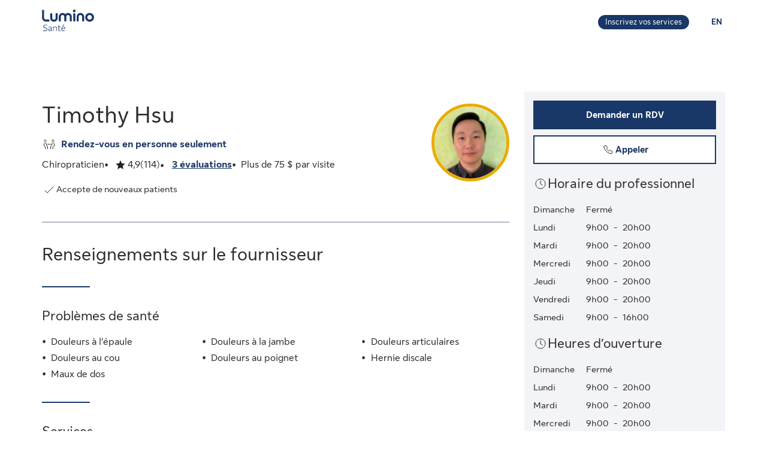

--- FILE ---
content_type: application/javascript
request_url: https://luminosante.sunlife.ca/z4x_1pVh6s/n5uA_HOATG/aNzu0ckbhtwk8hVYu5/VwgDKA/elt/qGSsyDVcB
body_size: 181996
content:
(function(){if(typeof Array.prototype.entries!=='function'){Object.defineProperty(Array.prototype,'entries',{value:function(){var index=0;const array=this;return {next:function(){if(index<array.length){return {value:[index,array[index++]],done:false};}else{return {done:true};}},[Symbol.iterator]:function(){return this;}};},writable:true,configurable:true});}}());(function(){I0();zW2();JJ2();var rS=function(){return Fb.apply(this,[k9,arguments]);};var Fb=function FQ(bd,VO){var zQ=FQ;while(bd!=jI){switch(bd){case Fv:{bd=jI;return DO;}break;case D0:{bd=jI;return AC;}break;case nB:{bd=jI;return LS;}break;case ZB:{bd=D0;while(B8(PW,Vh)){if(Yl(Bh[Jd[wQ]],T0[Jd[lQ]])&&IF(Bh,Jb[Jd[Vh]])){if(c3(Jb,ZW)){AC+=FQ(AI,[jC]);}return AC;}if(RN(Bh[Jd[wQ]],T0[Jd[lQ]])){var Lh=qE[Jb[Bh[Vh]][Vh]];var VF=FQ(k9,[Bh[lQ],TW,Lh,dh(jC,NC[QC(NC.length,lQ)]),PW]);AC+=VF;Bh=Bh[Vh];PW-=Fl(nc,[VF]);}else if(RN(Jb[Bh][Jd[wQ]],T0[Jd[lQ]])){var Lh=qE[Jb[Bh][Vh]];var VF=FQ.apply(null,[k9,[Vh,J8(lQ),Lh,dh(jC,NC[QC(NC.length,lQ)]),PW]]);AC+=VF;PW-=Fl(nc,[VF]);}else{AC+=FQ(AI,[jC]);jC+=Jb[Bh];--PW;};++Bh;}}break;case YB:{return [[lQ,lQ,lQ,lQ,lQ,lQ,lQ,lQ,lQ,lQ,lQ,lQ,lQ],[qd(UF),bN,qd(lQ)],[QL,qd(AS),lQ],[qd(kL),vN,qd(VL)],[Ll,Vh,qd(AS)],[dO,qd(V8),AS]];}break;case sA:{bd=Aw;while(B8(OF,Vh)){if(Yl(pO[CO[wQ]],T0[CO[lQ]])&&IF(pO,PL[CO[Vh]])){if(c3(PL,Rl)){tF+=FQ(AI,[q8]);}return tF;}if(RN(pO[CO[wQ]],T0[CO[lQ]])){var DL=Yk[PL[pO[Vh]][Vh]];var Ns=FQ(Rc,[pO[lQ],dh(q8,NC[QC(NC.length,lQ)]),DL,OF]);tF+=Ns;pO=pO[Vh];OF-=Fl(sJ,[Ns]);}else if(RN(PL[pO][CO[wQ]],T0[CO[lQ]])){var DL=Yk[PL[pO][Vh]];var Ns=FQ.apply(null,[Rc,[Vh,dh(q8,NC[QC(NC.length,lQ)]),DL,OF]]);tF+=Ns;OF-=Fl(sJ,[Ns]);}else{tF+=FQ(AI,[q8]);q8+=PL[pO];--OF;};++pO;}}break;case w0:{bd=jI;return BN;}break;case EJ:{bd=Fv;while(B8(BF,Vh)){if(Yl(DE[lO[wQ]],T0[lO[lQ]])&&IF(DE,n6[lO[Vh]])){if(c3(n6,HE)){DO+=FQ(AI,[sd]);}return DO;}if(RN(DE[lO[wQ]],T0[lO[lQ]])){var zO=RF[n6[DE[Vh]][Vh]];var L3=FQ(YA,[J8({}),BF,zO,DE[lQ],dh(sd,NC[QC(NC.length,lQ)])]);DO+=L3;DE=DE[Vh];BF-=Fl(hw,[L3]);}else if(RN(n6[DE][lO[wQ]],T0[lO[lQ]])){var zO=RF[n6[DE][Vh]];var L3=FQ.call(null,YA,[J8(J8([])),BF,zO,Vh,dh(sd,NC[QC(NC.length,lQ)])]);DO+=L3;BF-=Fl(hw,[L3]);}else{DO+=FQ(AI,[sd]);sd+=n6[DE];--BF;};++DE;}}break;case Jw:{while(B8(tO,Vh)){if(Yl(XF[Ml[wQ]],T0[Ml[lQ]])&&IF(XF,kW[Ml[Vh]])){if(c3(kW,mW)){LS+=FQ(AI,[Vl]);}return LS;}if(RN(XF[Ml[wQ]],T0[Ml[lQ]])){var U8=jk[kW[XF[Vh]][Vh]];var fQ=FQ(gI,[dh(Vl,NC[QC(NC.length,lQ)]),XF[lQ],U8,Xs,tO,wO]);LS+=fQ;XF=XF[Vh];tO-=Fl(YA,[fQ]);}else if(RN(kW[XF][Ml[wQ]],T0[Ml[lQ]])){var U8=jk[kW[XF][Vh]];var fQ=FQ(gI,[dh(Vl,NC[QC(NC.length,lQ)]),Vh,U8,kO,tO,cF]);LS+=fQ;tO-=Fl(YA,[fQ]);}else{LS+=FQ(AI,[Vl]);Vl+=kW[XF];--tO;};++XF;}bd=nB;}break;case A7:{bd=w0;var Qs=Vh;if(zS(Qs,hO.length)){do{var Hd=n8(hO,Qs);var OE=n8(E8.FB,Tk++);BN+=FQ(AI,[Qb(z8(C8(Hd),OE),z8(C8(OE),Hd))]);Qs++;}while(zS(Qs,hO.length));}}break;case Ex:{var tF=dh([],[]);bd+=k9;q8=QC(rQ,NC[QC(NC.length,lQ)]);}break;case Gn:{if(RN(typeof n6,lO[UE])){n6=HE;}var DO=dh([],[]);bd-=V7;sd=QC(nL,NC[QC(NC.length,lQ)]);}break;case wc:{if(RN(typeof kW,Ml[UE])){kW=mW;}var LS=dh([],[]);Vl=QC(Ok,NC[QC(NC.length,lQ)]);bd+=Kw;}break;case U1:{return YS;}break;case Am:{bd=jI;if(zS(wh,bl[lO[Vh]])){do{G8()[bl[wh]]=J8(QC(wh,VL))?function(){HE=[];FQ.call(this,xv,[bl]);return '';}:function(){var GE=bl[wh];var Sk=G8()[GE];return function(JC,SC,DS,tk,Dg){if(RN(arguments.length,Vh)){return Sk;}var tg=FQ(YA,[xT,SC,KM,tk,Dg]);G8()[GE]=function(){return tg;};return tg;};}();++wh;}while(zS(wh,bl[lO[Vh]]));}}break;case gI:{var Ok=VO[Xn];var XF=VO[gA];var kW=VO[B];var jH=VO[E2];bd=wc;var tO=VO[BA];var kH=VO[k9];}break;case Zn:{var K6=VO[Xn];OR=function(ZZ,sM,ZD){return FQ.apply(this,[Lx,arguments]);};return Er(K6);}break;case YA:{var UD=VO[Xn];var BF=VO[gA];var n6=VO[B];var DE=VO[E2];bd+=g1;var nL=VO[BA];}break;case Aw:{return tF;}break;case sJ:{var FT=VO[Xn];var PP=VO[gA];var LG=VO[B];var BN=dh([],[]);var Tk=Bz(QC(LG,NC[QC(NC.length,lQ)]),UF);var hO=DR[PP];bd=A7;}break;case Rc:{var pO=VO[Xn];var rQ=VO[gA];bd+=CA;var PL=VO[B];var OF=VO[E2];if(RN(typeof PL,CO[UE])){PL=Rl;}}break;case j0:{bd+=xv;var xg=Bz(QC(lD,NC[QC(NC.length,lQ)]),CH);var H4=Jz[Pj];var pR=Vh;}break;case Kv:{bd=U1;while(zS(pR,H4.length)){var HU=n8(H4,pR);var QK=n8(OR.dA,xg++);YS+=FQ(AI,[z8(C8(z8(HU,QK)),Qb(HU,QK))]);pR++;}}break;case YJ:{bd+=Wx;return [qd(AS),kM,qd(bN),QL,Vh,qd(QL),qd(Ll),bN,qd(wQ),KD,qd(Hg),UF,vN,qd(UE),qK,qd(vN),qd(AS),qd(p4),l4,Vh,qd(UE),UE,qd(Ll),UE,UF,qd(Ll),Wr,qd(QL),bN,qd(kM),QL,qd(CH),QL,qd(wQ),UE,qd(lQ),XK,qd(NM),qd(lQ),[lQ],UF,qd(kL),qd(lQ),qd(Nj),[Vh],Wg,qd(qj),lQ,CH,UF,XK,qd(M5),Az,qd(NM),vN,VL,qd(XK),UE,qd(Wr),VL,qd(UE),Wr,qd(Wr),qd(Og),dH,qd(VL),qd(z4),z4,CH,qd(NK),kM,qd(MD),Qr,NK,qd(NM),Ll,Vh,qd(KD),Ll,kM,lQ,qd(UF),bN,qd(lQ),VL,qd(QL),qd(UE),kM,qd(dZ),Vh,DM,Vh,qd(JZ),JZ,qd(V8),KZ,Vh,Vh,Vh,Vh,Vh,qd(kL),NK,qd(z4),G6,qd(vN),kM,qd(V8),Wr,qd(Ll),qd(KZ),bG,qd(XK),qd(bN),vN,Vh,Vh,G6,KZ,qd(AS),kM,qd(KZ),qd(kM),qd(vN),Wr,CH,qd(VL),qd(wQ),KZ,UF,qd(BH),M4,Vh,qd(KZ),dH,dZ,qd(Ll),Vh,qd(lQ),kM,pV,qd(NK),NM,qd(XK),qd(wQ),qd(XK),QL,qd(CH),qd(UE),bN,qd(kL),qd(UF),RM,Nj,qd(lQ),qd(VL),qd(vN),UE,UE,Vh,qd(VL),CH,UE,qd(kL),qd(lQ),qd(z4),[wQ],MD,qd(IM),wO,wQ,CH,XK,qd(vN),Vh,QL,Vh,qd(XK),UE,qd(Mj),qd(AS),Vh,lQ,kL,CH,qd(wQ),kL,qd(l4),z4,qd(QL),qd(wQ),qd(UE),lQ,qd(Ll),qd(XK),AS,CH,qd(QL),qd(dH),[Vh],qd(d5),Nj,kM,qd(VL),kL,VL,qd(vN),qd(AS),Wr,qd(AS),bN,qd(lQ),qd(CH),Ll,qd(Wr),qd(pV),KD,Nj,UE,[lQ],UE,qd(VL),qd(QL),AS,wQ,qd(UE),VL,qd(VL),qd(QL),QL,qd(UE),wQ,Vh,wQ,NM,Vh,qd(UF),qd(kL),kL,UE,qd(UE),AS,VL,qd(Wg),DD,KZ,qd(KZ),vN,bN,qd(lQ),vN,qd(CH),qd(vN),VL,qd(Ll),KZ,qd(kM),QL,XK,qd(MM),NM,lQ,qd(Hg),UF,UF,qd(bN),qd(JZ),z4,qd(QL),CH,wQ,bN,qd(wQ),qd(NM),qd(lQ),AS,CH,qd(vN),qd(AS),NK,lQ,qd(dZ),[wQ],kO,qd(lQ),qd(VL),lQ,qd(lQ),XK,lQ,qd(p4),qd(lQ),VL,qd(UE),qd(wQ),CH,qd(G6),RM,wQ,qd(wO),pV,qd(wQ),kL,qd(kM),AS,kL];}break;case LY:{bd+=mm;var BD=VO[Xn];E8=function(pf,Ff,wz){return FQ.apply(this,[sJ,arguments]);};return PK(BD);}break;case k9:{var Bh=VO[Xn];var jj=VO[gA];var Jb=VO[B];bd=ZB;var Cj=VO[E2];var PW=VO[BA];if(RN(typeof Jb,Jd[UE])){Jb=ZW;}var AC=dh([],[]);jC=QC(Cj,NC[QC(NC.length,lQ)]);}break;case xv:{var bl=VO[Xn];bd=Am;var wh=Vh;}break;case D2:{return [[ND,vN,qd(NM),wQ,VL],[vN,qd(kM),lQ],[MD,wQ,qd(M4)]];}break;case AI:{bd=jI;var cU=VO[Xn];if(LT(cU,EY)){return T0[kV[wQ]][kV[lQ]](cU);}else{cU-=J0;return T0[kV[wQ]][kV[lQ]][kV[Vh]](null,[dh(Yz(cU,UF),w1),dh(Bz(cU,wI),H7)]);}}break;case Lx:{bd=j0;var Ur=VO[Xn];var lD=VO[gA];var Pj=VO[B];var YS=dh([],[]);}break;}}};function I0(){jw=[];if(typeof window!==[]+[][[]]){T0=window;}else if(typeof global!=='undefined'){T0=global;}else{T0=this;}}var z8=function(UH,CT){return UH&CT;};var dM=function(){return T0["Math"]["floor"](T0["Math"]["random"]()*100000+10000);};var Qb=function(S5,cD){return S5|cD;};var Fj=function(VU,UT){return VU instanceof UT;};var lG=function(Cg){if(Cg===undefined||Cg==null){return 0;}var OG=Cg["toLowerCase"]()["replace"](/[^a-z]+/gi,'');return OG["length"];};var Rg=function(vg){return T0["Math"]["floor"](T0["Math"]["random"]()*vg["length"]);};var dh=function(Sz,pD){return Sz+pD;};var gH=function(nT){if(nT===undefined||nT==null){return 0;}var w5=nT["toLowerCase"]()["replace"](/[^0-9]+/gi,'');return w5["length"];};var MZ=function(){return (jw.sjs_se_global_subkey?jw.sjs_se_global_subkey.push(L4):jw.sjs_se_global_subkey=[L4])&&jw.sjs_se_global_subkey;};var wD=function gM(U4,v5){var Fg=gM;for(U4;U4!=NB;U4){switch(U4){case S7:{RR=WV-lQ+UF*d5+VL;xf=CH*WV+VL+UE+XK;l5=XK*vN+VL*CH*UF;TR=bN*WV-lQ+XK*UF;vV=vN+kL+WV*VL+d5;dz=bN*vN*CH-kL-UE;mK=XK*vN*UE*kL-VL;U4=DY;}break;case wB:{AK=vN*UF*XK+WV*lQ;w4=bN*d5+wQ-lQ-UF;nH=XK+wQ*VL*kL*UE;U4=D2;JT=VL*d5*bN+wQ-UE;mj=WV+kL*UE*d5-bN;Tr=WV*wQ+VL-UF-XK;Ir=d5+WV+vN*kL-UE;}break;case Rw:{QH=UE*UF*d5+VL*wQ;zH=VL*UF+bN*WV+kL;D4=lQ-vN+WV+UF*kL;SU=CH*WV+d5+bN+XK;U4=tm;qZ=kL*VL*lQ*XK+CH;}break;case lX:{wG=CH*WV-vN+UE;fM=bN-vN+WV*CH-lQ;Z6=XK*bN+wQ*WV-UE;kU=CH*WV-UF-vN-bN;zr=bN+UF*CH-lQ+WV;wU=wQ*d5*kL+lQ;JM=CH*XK*UF*wQ+lQ;U4=mB;pT=kL*XK*wQ*vN+UF;}break;case fx:{Xf=XK*WV+kL-CH;br=XK*lQ*d5*VL-vN;BP=bN+UE*WV+kL+UF;U4-=Xx;r4=vN*XK+CH*bN*kL;FP=vN-VL+d5*kL*XK;}break;case IJ:{Vr=WV*VL-bN*vN-CH;ZV=lQ-bN+UF*kL*vN;VK=UE-vN+WV*VL-d5;U4=WI;gr=lQ+WV*bN-CH*UF;HG=UE+vN*WV-d5-kL;Lj=WV*CH-UF*wQ;pU=lQ-d5+WV*bN-UF;}break;case LJ:{CD=bN*vN+XK*VL+CH;U4=xI;PZ=bN+CH+UF+kL*VL;UM=d5*wQ+vN-UF;rr=kL*lQ+UF+d5*wQ;DM=bN*CH+VL-wQ+XK;c4=UF*vN-UE-lQ-CH;dr=kL+d5-vN+bN*CH;}break;case U7:{U4+=zA;MV=XK+d5*VL-vN+kL;LZ=bN+d5*VL-UE;cz=kL*XK*bN+lQ;nG=kL+WV+d5+bN*VL;N5=UF*bN+vN+WV+XK;mg=UF*wQ*XK+WV-bN;UV=bN*vN*UE+wQ*kL;qH=lQ+WV+d5*wQ+UF;}break;case FI:{gV=bN*VL+UF*vN+UE;TM=bN*VL*vN+CH+kL;GH=VL+XK+UF*vN*UE;U4=T1;sH=bN-wQ+CH+vN*WV;K4=vN*UE+VL+d5*CH;RU=XK+VL+vN*WV-bN;GU=WV*UE+VL*CH+XK;tr=UF*wQ*XK*VL;}break;case DJ:{p4=CH*VL-wQ-bN;YH=UF*bN-UE*VL+CH;jD=bN+UF+d5+XK+vN;nf=wQ+d5*XK+CH+vN;bG=UE+vN+wQ+CH+VL;zM=kL*bN*lQ*wQ-XK;kg=VL*kL-XK+d5-UF;D6=CH+vN*UE+d5-wQ;U4-=S2;}break;case qx:{vD=XK+VL-kL+CH*WV;PG=kL*CH*UF-VL*UE;Q4=d5+XK*CH*lQ*UF;EM=UE-wQ+WV*bN-VL;U4=kA;zT=bN*d5*UE*lQ+CH;}break;case I2:{U4=nJ;CG=VL-XK+wQ+UF*d5;ZP=CH+WV*vN+UE;ZK=vN*bN*kL+wQ*lQ;A4=UF*WV-kL*d5;z5=CH*WV+vN-lQ+UE;fV=WV+d5-CH-UF-wQ;}break;case Yc:{zg=CH+wQ*XK*d5-kL;lg=kL+CH*WV+VL+vN;dU=d5*bN*wQ-UE-XK;U4-=b0;FU=WV+UE*UF+lQ;DU=WV*UE+VL*bN-wQ;IG=XK*WV-wQ-bN;}break;case g7:{Hr=WV+kL*vN+CH*lQ;KR=WV*CH+vN+kL+d5;RZ=UE-UF+VL*d5;U4=D;VG=CH-XK+VL*wQ*vN;mR=bN+UE*kL+VL*d5;fT=vN+UF+WV+VL*lQ;}break;case r2:{tU=UE*wQ*WV+VL*kL;EP=lQ+UE*kL*d5;Aj=wQ*VL*UF*kL;U4=K0;EV=vN+CH*WV+wQ*d5;cV=UE*UF*d5*lQ-VL;Wf=WV*XK+VL-UE-bN;SZ=UF*kL+VL*WV-XK;}break;case jY:{Qg=XK*d5+lQ+bN*CH;Z5=d5+VL+wQ*vN*CH;lU=UE+XK+bN*CH*vN;vU=bN+VL*d5*XK;HT=CH*UF*kL-XK;U4=w;bZ=wQ*d5*kL-vN-XK;zD=vN*WV-VL-bN+d5;}break;case nJ:{R5=lQ*wQ+UE*WV+vN;tD=vN+lQ-XK+d5*kL;rT=kL+wQ*d5*lQ*UF;DG=d5*XK*VL-lQ-UE;TP=vN*CH+UE*kL;U4+=k0;JV=WV-wQ+kL+CH*d5;}break;case cw:{dH=CH*wQ+vN-lQ;U4-=A;Wr=vN+XK+CH-wQ;NK=UF+lQ+VL*wQ-UE;IM=d5+VL+wQ*XK;nj=bN+VL-UE+d5;QL=vN+bN+VL-UF+wQ;}break;case AI:{tK=UF*WV-XK*VL+kL;ST=d5*VL-vN;qV=WV*bN-UF+VL-UE;U4=Rw;Jr=WV*VL-d5+CH*XK;tZ=VL*vN*kL-d5+WV;PR=UE-wQ+lQ+vN*UF;}break;case m7:{wR=VL+WV*bN-d5*lQ;YU=UF*WV-vN-UE*XK;U4-=nA;lR=VL*UE*d5+vN*CH;LH=lQ+CH*WV-bN*VL;}break;case vv:{for(var QU=Vh;zS(QU,cM[Yl(typeof FM()[NZ(wQ)],'undefined')?FM()[NZ(Vh)].apply(null,[Wg,XK,qw,C5]):FM()[NZ(lQ)].apply(null,[J8(J8(lQ)),Nj,AV,GD])]);QU=dh(QU,lQ)){var Rz=cM[Qf()[lz(AS)](Sn,Ez,Gj,Tj)](QU);var Fr=Kj[Rz];Zr+=Fr;}var YP;return NC.pop(),YP=Zr,YP;}break;case lJ:{wj=XK+d5*UE-vN-bN;Wz=kL*XK*d5+lQ-VL;mP=vN*WV-UF+bN-kL;gj=VL*WV-CH*UE+d5;t4=CH+WV*VL+lQ+kL;Ar=UF*wQ*vN+WV;U4-=cv;jr=VL*d5-UE+CH-vN;}break;case K0:{G5=VL+wQ+vN+WV*bN;U4-=pJ;jU=CH+lQ+vN*WV+d5;MG=VL*vN+WV*UE*wQ;jz=UE+d5*UF-vN*kL;IK=vN-kL+CH*d5-UF;OT=UE-vN-VL+kL*WV;}break;case Im:{Gr=WV*kL+d5+VL+XK;tH=bN*VL*d5-vN-UE;U4+=wJ;L5=VL*lQ+vN*UF*XK;YT=d5*XK*lQ*VL;qG=kL+VL*WV-wQ-CH;Yf=wQ*WV+UF*d5-UE;wZ=bN+CH*d5+WV+kL;wV=CH*UF*XK+WV+d5;}break;case B:{for(var wT=Vh;zS(wT,tT.length);++wT){EG()[tT[wT]]=J8(QC(wT,Ll))?function(){return Fl.apply(this,[MX,arguments]);}:function(){var bU=tT[wT];return function(rH,JP,KG){var B5=E8(J8(J8(Vh)),JP,KG);EG()[bU]=function(){return B5;};return B5;};}();}U4=NB;}break;case km:{Yg=WV*vN+kL+UE*XK;U4+=Pm;Uj=WV*bN-lQ+kL+VL;Hj=lQ*VL*UE*wQ*d5;cg=d5*vN+CH*kL*VL;LV=lQ+bN*UF+WV*vN;}break;case Ac:{zZ=kL+CH*vN*UE+UF;TU=wQ+vN+d5+CH+WV;U4=dI;Vz=CH*WV+lQ+d5*VL;T6=UF*lQ*d5-XK*VL;}break;case JA:{mG=CH*d5+UE-XK;U4+=Gw;EZ=UE*lQ*vN*d5;Ej=kL+lQ+XK-UF+WV;BZ=UE*UF-XK+bN*d5;Cf=kL*wQ*lQ*CH-vN;bH=vN+UF*kL+WV-lQ;}break;case XX:{nU=WV*wQ+bN*lQ;XD=kL*bN+d5*VL;U4+=Y;QG=lQ*vN*CH*VL+UF;tP=d5*CH-UF*bN+VL;hT=CH*d5-vN*bN;}break;case v7:{U4+=SB;mU=WV*kL+lQ-CH*UE;mH=WV*bN+wQ-CH*lQ;tR=VL*WV-CH*lQ-kL;s4=bN*WV-CH*wQ-lQ;HD=XK*lQ+d5+bN*WV;}break;case f9:{rz=UF*XK+UE*wQ*WV;hH=VL*d5-UF+WV+bN;WG=bN*lQ*WV-UF*VL;U4+=bI;Br=d5*vN+bN+VL+UF;V5=CH-d5-wQ+WV*UF;z6=bN*d5+lQ+kL-VL;}break;case Jw:{W5=WV*UE-wQ+bN*UF;F5=lQ*bN*d5*XK+CH;sZ=UE*WV+d5*CH-UF;CV=UE*CH+WV*bN+UF;U4=NB;}break;case T1:{r5=bN*d5-UE-XK-kL;vH=VL+wQ*lQ*UF*bN;EH=WV*CH+d5+wQ;U4=Gm;mZ=CH*WV-d5+lQ-XK;}break;case Em:{kL=VL*UE-XK+wQ-bN;U4-=GA;vN=lQ*VL*UE-bN;CH=lQ*kL-VL+bN;UF=XK-lQ+vN-wQ;d5=bN+CH*lQ+UF+vN;}break;case DX:{CK=kL+UF*wQ*CH+d5;Qz=wQ*lQ+WV*kL;RH=CH-kL+VL*WV;U4=XJ;U5=UE*XK*vN*CH+wQ;TG=bN+kL*d5*XK;DP=kL*UE*vN*XK-bN;xP=vN*UF*VL+bN+wQ;}break;case RI:{U4+=mn;bT=vN+bN+UF*VL+XK;Hg=UF+wQ-XK+UE*kL;AT=XK*UF-bN+VL+vN;Or=UE+bN*CH-wQ+vN;hR=d5+CH+kL+UE+vN;JZ=bN+CH*wQ+UE*lQ;GM=d5*lQ-bN+kL+CH;RM=vN*XK*lQ+UE;}break;case sB:{JG=d5*kL+CH*bN+WV;RV=UF+VL+WV*bN;GT=WV*vN+lQ+kL;U4=gw;AM=XK*CH*kL*lQ*UE;b4=d5-lQ-VL+WV*CH;sU=bN*WV-XK-lQ+d5;Lz=XK-VL*d5+vN*WV;lM=kL*XK*d5+VL+CH;}break;case Zm:{J4=wQ*kL*UF*UE-lQ;rV=WV*kL+d5-vN+lQ;Ig=d5*VL*XK-WV-UE;VP=UF*wQ*XK*vN-kL;NT=bN*WV-lQ+UF;U4=cv;Bj=VL-d5+CH*WV;W4=UE+CH*UF*bN-wQ;}break;case M1:{AG=kL+XK+WV*lQ;rg=bN+vN-CH+VL+WV;OZ=UE*vN*d5-XK*bN;gZ=UF*bN*vN+d5;U4=g1;rZ=CH*WV+UF*kL+lQ;BV=WV*CH-lQ-vN-VL;}break;case P9:{bD=vN*bN*wQ-lQ-CH;U4+=C1;fz=d5*UF+WV+lQ-CH;nR=CH*WV-d5+UE*kL;IT=XK*bN*vN-CH;fD=XK*vN*VL+WV*CH;OP=UE*d5+vN*bN;}break;case R1:{ZU=wQ+WV+kL*bN*UF;U4-=UX;LM=XK*CH*VL-UE*wQ;lH=XK*d5+vN*wQ+VL;WT=WV*UF-kL+lQ;qD=WV*bN+UF-d5*VL;Oj=d5*bN+UF*VL-vN;}break;case An:{jT=d5*wQ-UE+CH*UF;Xr=vN*VL+WV+bN-kL;XM=UE+vN+WV+d5+lQ;U4=Uw;XZ=lQ-UF+d5*VL-vN;dg=WV+VL+d5+lQ+UF;}break;case Sc:{MR=vN*UE-UF+WV*XK;DZ=UE+bN*vN*UF-VL;Mr=lQ+VL+XK*WV;Zg=lQ-UE-UF+WV*kL;U4-=Fw;QT=WV*XK-lQ-wQ+kL;}break;case gY:{U4+=R0;SV=WV*VL+kL-wQ+UF;qM=wQ-bN+VL*CH*kL;V4=bN*WV-VL*UF+lQ;hf=WV*vN-VL-UF+wQ;pP=lQ+d5+vN+WV*XK;nZ=UF*vN*CH-WV+lQ;}break;case kA:{SK=kL+UF+vN*bN*VL;kT=VL*bN*UE+CH*WV;gK=lQ+CH*d5-UE-vN;Ag=UF+d5*bN+WV-wQ;U4=gv;HK=bN*UF+XK*d5*VL;B4=CH*WV+VL+vN+d5;cT=WV*XK+CH+wQ*UF;sj=UF+kL*WV;}break;case s2:{XP=UF+UE*WV+wQ-VL;bV=lQ-d5+WV*vN+wQ;LK=d5*bN-kL*vN;qP=d5*UF+wQ*bN;U4-=q9;wH=CH+XK*WV+d5+UE;wK=vN+wQ*lQ*WV*XK;}break;case Mx:{BH=VL+d5+UF*lQ+wQ;cF=XK*bN+kL+wQ*d5;dO=bN+CH*VL+d5+kL;Xj=VL-XK+UF*d5;U4=gX;AH=UF+bN*d5-kL*vN;JK=UF*d5+CH*wQ+XK;xK=vN*d5-WV+lQ-wQ;}break;case RB:{U4-=gv;KU=UE*VL+WV*XK+bN;Of=VL*UF*XK+vN*wQ;cj=WV*VL+lQ-UE*vN;Vg=CH*d5-bN*kL*lQ;}break;case q:{PH=wQ+kL*vN*UE*XK;vG=WV*UE-bN+XK*UF;tG=VL*lQ*UE*kL*CH;U4=xB;cK=CH*UE*d5-XK+VL;Tg=vN*WV-wQ*CH+lQ;}break;case m0:{qR=d5*UE+bN+CH+VL;Iz=bN*CH*UF-d5+XK;VT=lQ+VL-kL+WV*vN;q6=lQ+d5*bN+XK+wQ;U4+=Ln;q4=bN+UE*VL+kL*WV;fU=vN*WV+VL+d5;}break;case Y9:{fj=d5*CH+WV+kL-vN;I5=wQ-kL*d5+WV*vN;TH=CH*WV+UE+VL-wQ;Nz=WV*CH+XK+UE*lQ;YZ=kL-vN+d5*bN*XK;k4=CH*WV+UF-UE+bN;cG=CH*WV-vN+VL+d5;U4=v7;dT=d5*CH-XK+VL*UE;}break;case l2:{U4=P9;Qr=XK+wQ*UF+lQ+VL;DD=UF-CH+bN*vN;lK=kL+bN+vN*UE*lQ;v4=XK+CH+kL*VL*vN;cZ=d5*kL+vN*UE*CH;xM=VL*WV-UE-vN*UF;C5=UF+vN-XK+WV*wQ;q5=WV*kL-wQ+CH+vN;}break;case fA:{TW=vN+VL*UF+kL*wQ;V8=wQ*UF*lQ-XK+VL;kO=UE*XK+d5+CH-lQ;xH=VL+lQ+d5-bN+UE;U4=DJ;pV=wQ*UE+VL+lQ+UF;mT=bN*UE+wQ*UF+VL;}break;case gv:{tj=UE*CH*d5+VL*UF;WK=d5*UF+WV+kL*CH;N4=lQ+d5*wQ*CH-UE;ID=UF+kL*CH*VL-vN;U4=lA;}break;case V1:{OH=kL*vN*CH+lQ+WV;Dz=UE+XK+WV;P6=bN+kL*UF+XK*CH;j4=kL*CH+d5*UE+UF;U4-=CX;hU=d5+UF*kL+bN*lQ;RD=UF*wQ+VL*UE*bN;}break;case Q7:{U4-=nY;UU=kL*CH+d5*wQ*UE;BM=lQ-VL+WV*CH-kL;Q5=XK+VL+CH*kL*vN;x5=WV-VL+kL+lQ+UE;}break;case sm:{Og=lQ+wQ*d5-CH+XK;U4+=nJ;xT=UE*vN-VL+CH*bN;G6=VL-vN+CH*bN-UF;qK=CH+UF+VL*XK-lQ;l4=d5-wQ+VL+UF-lQ;}break;case hB:{U4-=Lw;fG=vN*CH*lQ*bN+VL;Kg=WV-CH+wQ+d5*vN;FD=wQ+WV*bN+vN+d5;BR=UF*d5*wQ-lQ;TD=XK+UE+vN*d5+lQ;}break;case xB:{QD=d5+UF*VL*vN*wQ;pK=wQ-d5+WV*lQ*VL;U4=Yc;Zj=UF+vN*WV+bN+d5;lf=UF+bN+CH*d5-WV;PT=vN*UE*lQ*CH+XK;D5=UE+kL*UF*vN+WV;}break;case cA:{IU=lQ+UE*vN*d5;YG=UF*kL+WV*XK+vN;mr=WV*VL+UF+UE+kL;WD=vN*XK*UF-bN;Kz=XK*WV-vN+UF+CH;OV=lQ-XK-WV+d5*kL;KT=WV*UF-XK*VL+wQ;df=d5*kL-WV-VL+UE;U4-=hA;}break;case W2:{hZ=lQ+VL*WV-XK-kL;hK=d5*bN-vN-wQ;zK=kL*vN*bN*wQ+XK;U4-=BA;pZ=vN*bN*UE+WV-VL;hz=wQ-kL+UF*d5-vN;qU=wQ+bN*UF*CH-kL;PM=vN*UF+d5*kL+CH;HP=pZ-hz+qU+PM;}break;case nA:{UZ=kL*WV+d5*VL;OU=wQ*vN*CH+kL*d5;mV=wQ*UF*kL*XK+CH;dV=WV*VL-vN+CH*bN;hM=XK*VL*kL+d5*UF;U4+=T9;}break;case IX:{U4-=Pm;Mz=d5*UE*UF-kL-WV;dP=XK*kL*d5-WV-UF;PV=WV*kL-d5+UF+wQ;kP=UE*vN+bN*WV;ZR=UE+bN+VL+WV*vN;DH=vN*VL-bN+CH*WV;}break;case xY:{U6=WV*UF+vN-d5*lQ;XU=lQ+wQ*bN+WV*XK;HZ=lQ+VL+XK+WV*bN;U4-=lY;X5=WV-XK*lQ+UF*d5;sV=WV*vN-lQ-kL+UF;H5=lQ-UE+kL*vN*XK;}break;case m9:{jZ=vN+UF*lQ+WV*bN;RP=CH*vN*XK-lQ+UF;HR=CH*WV-wQ*UE*UF;hV=wQ*kL*d5+VL*lQ;U4+=B;gD=vN*wQ+d5*kL-XK;hj=d5*vN-kL-UE+XK;}break;case OB:{vT=XK*d5-lQ+WV*bN;WR=WV*UF-wQ*CH-lQ;ER=vN*WV+d5+bN*UE;dj=d5*CH+UF-wQ;U4+=I;gP=WV*UE+vN*VL;EU=UF+kL*bN*vN-UE;FZ=WV*UF-d5-wQ-kL;}break;case tm:{YK=UF-d5+kL+vN*WV;IV=UF*d5+WV+bN-vN;DV=WV+bN+UF+kL+XK;mf=kL+WV*CH+UF;U4=g7;PU=wQ*XK*d5*UE;QV=d5*XK*bN-UF+WV;pH=vN+CH*UF-UE+XK;}break;case fw:{U4-=F1;mz=WV*kL+CH-VL+vN;hr=bN*WV-UF*lQ;SR=VL*WV-UE+bN-vN;KH=CH*VL-wQ+kL*WV;XT=WV*XK-wQ*VL-d5;VV=WV*CH+VL+d5+bN;Pz=VL*WV+UE+d5-kL;SM=bN+kL+UF*d5*wQ;}break;case vA:{lV=vN+WV*CH-UF*VL;kZ=WV*XK+d5*UF-CH;U4+=FA;k5=d5*VL+bN+WV*CH;Vj=kL*WV+lQ-wQ+vN;P5=CH*WV-UF*VL-UE;rG=lQ*kL+CH*UF*UE;}break;case dw:{Qj=vN-UE+bN*WV*lQ;Dr=VL*d5*XK-lQ-kL;U4=W2;ZG=d5+vN*UF*XK;Sr=XK+wQ*VL*CH*vN;tM=XK*WV-bN-UE-UF;TK=kL*bN*wQ*UE;Sj=d5-vN+wQ+UE*WV;E4=WV+bN*vN*UF+CH;}break;case JI:{U4=NA;DT=vN*bN*UF+CH+kL;nz=kL*WV+bN-lQ;I4=UE*WV+kL+d5*lQ;WZ=CH*VL*wQ*UF-d5;zG=XK-wQ+CH*d5-kL;sz=CH*wQ*vN*VL-lQ;Y4=XK-bN+VL*WV+UF;}break;case mA:{Nr=kL*d5+VL-lQ;kr=WV+wQ*kL*vN+UF;G4=WV*kL-VL;HH=XK+bN*WV-UF-vN;U4=H;gg=lQ+UF+WV*CH+kL;xz=UF*wQ+UE*d5*XK;}break;case dB:{qz=UF+d5*VL-vN+WV;T4=WV*kL+bN-d5*CH;qg=UF*vN*XK*wQ-UE;U4=JI;fg=WV*CH-VL-XK-UF;xR=wQ+lQ-kL+VL*WV;vM=d5*wQ*vN+VL+XK;}break;case G0:{GK=lQ+UF*wQ*d5+kL;O5=VL*d5+WV*CH+vN;CZ=VL-XK+wQ+WV*kL;U4+=kB;xG=VL+wQ+CH*UF*bN;}break;case D2:{dK=UE*d5*wQ*lQ-XK;Pg=kL+d5*bN-wQ-CH;GZ=XK*VL*UE*kL;Nf=CH+WV*wQ-bN-VL;U4+=z0;Y5=bN+d5*vN-VL-WV;XG=WV*wQ-VL-UE+kL;}break;case t7:{UP=bN*VL+UE*WV+d5;U4-=c0;jR=UE*kL*d5*lQ-UF;Lg=WV+bN*UE*d5+wQ;Ug=d5+CH*WV+VL+UF;pM=wQ*WV+VL*UF*CH;jK=WV*CH+lQ-VL*kL;Sf=wQ-UF*XK+WV*kL;}break;case dJ:{sR=XK*CH*kL-bN+UF;U4+=Ln;nK=WV*CH-VL*lQ+bN;MH=CH*WV*lQ+d5;kR=CH*WV+UF*kL-vN;WP=UF+d5+WV*CH-wQ;FK=VL*kL-UF+WV*vN;VZ=UE*WV+vN-bN;vZ=d5+vN*bN*VL+WV;}break;case Sx:{FV=UF*d5+XK+VL+vN;n4=wQ+WV-lQ+d5*UF;vz=vN*UF*XK+wQ-bN;U4-=Dw;zz=wQ+vN*VL*kL+UE;YR=bN*d5+CH*UF;CP=UE*vN*kL+CH*VL;NH=VL*bN+wQ*lQ*WV;HV=vN+kL*d5-UF+lQ;}break;case sx:{U4=XX;kD=CH*wQ*d5+VL-UE;M6=vN*UE*kL+VL+CH;xD=kL*WV+bN+d5+XK;vP=vN+UE*bN*d5+lQ;UG=kL+CH+UE+WV*vN;}break;case vX:{qT=d5+vN*WV*lQ+kL;dR=WV*kL-d5+wQ+lQ;d4=UF+XK+vN*UE*d5;U4-=Hx;CU=WV*kL-UE+bN+lQ;GR=vN+WV-bN+d5;Kr=vN*UF-d5+WV*XK;}break;case E0:{AZ=XK-lQ+wQ*WV;U4=An;bz=UF+lQ+d5*bN*XK;TV=UF+WV-vN+CH*VL;kK=lQ+bN*kL+d5*UE;}break;case H:{Xz=UE*wQ*UF*VL+lQ;pg=WV*wQ+d5-XK+vN;dG=bN*lQ*CH*VL;GV=UE*bN*XK+vN*WV;EK=d5+CH*WV+bN*UE;U4=VJ;WM=vN*WV-wQ-UF*XK;IP=WV*lQ*kL-VL-wQ;ng=UE-d5-lQ+bN*WV;}break;case p9:{BT=d5+CH*vN*UF-kL;m4=d5*XK*kL;Gg=XK*d5+WV+VL*wQ;x4=wQ*UF*d5-VL;OK=XK*bN*kL+d5*UF;MU=vN*d5+bN-UE+CH;U4=lB;}break;case Zn:{AU=WV*kL+vN+UF+XK;NP=VL*bN+WV+wQ+kL;ZH=UF+d5+bN*WV+XK;Pr=UF*kL*UE*XK+bN;VM=d5+kL-bN+vN*WV;rM=d5*CH-VL-vN-lQ;R4=vN+wQ+kL*WV-d5;U4=Ac;}break;case H9:{vK=lQ-wQ+WV*bN-XK;Oz=vN*WV+UF+CH*VL;t5=wQ+UF*lQ*kL*vN;U4=Sc;rU=XK+WV+d5*wQ*bN;MK=vN*CH*XK-kL-UF;HM=kL*UF+d5*CH-XK;hD=kL*VL*vN+d5+WV;}break;case A7:{WV=kL*vN+d5-XK+CH;L4=WV-XK+d5+kL+lQ;Xs=VL*vN-wQ+lQ-bN;Nj=VL+wQ*vN+UE-bN;kM=UF+UE-vN+wQ+kL;U4=cw;AS=VL+vN-CH+XK+lQ;}break;case Jn:{J5=VL*UE*d5+lQ+vN;pz=WV*XK+wQ+UE+kL;mM=VL+XK*UE*d5;sP=UE*kL*CH+d5*vN;Gz=bN*WV-kL+d5;Bg=VL*WV-UE-XK*bN;U4+=vw;}break;case dx:{Rj=VL*d5+XK+bN-UE;jP=kL+vN*d5+CH;fR=CH*d5+vN+UE-wQ;QZ=WV*UE+kL+bN*UF;sK=vN+d5*bN-XK*CH;U4=QB;}break;case Mn:{ET=WV*kL+XK*wQ+UF;Jj=bN*WV+VL*vN*UE;fZ=WV*kL-wQ-VL-bN;fr=XK+CH*bN*kL-VL;xU=UF-VL+WV*wQ*XK;mD=UE*WV-vN-bN+XK;U4=Jm;LD=WV*UE+kL*lQ*wQ;WH=CH*d5+vN+bN+kL;}break;case Gm:{nM=lQ*UE-d5+CH*WV;U4=tA;TZ=wQ-kL+WV*CH+d5;OM=VL*bN*CH*XK;lZ=kL+WV*VL+vN*bN;WU=UF*XK*vN-WV-d5;lT=WV*VL-kL+UF+UE;}break;case D0:{NV=CH+WV*vN+d5*lQ;U4=fY;gR=VL*WV+bN-kL-CH;CR=wQ+WV*kL-UF*CH;A5=UF+VL+d5*kL*XK;Jg=WV*kL-wQ+vN*d5;Fz=WV*vN-UE-XK+d5;gT=vN*VL*UE*kL;Tz=WV*XK-kL-wQ-lQ;}break;case x1:{jM=vN+lQ-d5+UF*WV;wg=d5+vN*VL+WV*CH;S4=WV+bN+XK*UF*wQ;U4-=DB;f4=UE-CH+kL*d5+bN;}break;case S9:{IZ=VL*lQ*UF*vN*wQ;bP=kL*UF*lQ*CH+VL;g5=UE*wQ*WV-XK-VL;rD=WV*CH-VL;P4=vN*wQ+WV*VL*lQ;LR=VL*WV+d5-vN*lQ;U4=gJ;}break;case Mm:{vR=kL+bN*WV-CH*XK;nD=XK-UF*kL+WV*vN;U4=m9;wM=VL*kL*CH+UF-wQ;zU=UF+UE*VL*XK*kL;FR=UF+bN*vN*CH+XK;NR=VL*bN+UE+WV*XK;}break;case X:{cR=UF*WV-UE-VL*bN;C4=WV*CH+VL+d5;c5=d5+vN*CH*bN+lQ;Ef=vN*d5+wQ+bN*UF;MT=wQ*CH*bN*UF+UE;U4=IX;}break;case fY:{F4=vN*bN*CH+UE-UF;U4+=hw;YV=UF*lQ*WV-d5-CH;SG=UF*wQ*bN*CH-UE;KP=XK*d5+kL*UF*bN;zP=VL+bN+d5*kL+lQ;}break;case mB:{Eg=XK-bN+WV*kL;U4+=YA;cf=bN*VL*wQ*CH+WV;TT=UF*wQ+XK+CH*WV;f5=vN*kL+CH*WV+lQ;VD=VL*WV+wQ*UF+d5;ZT=UF+d5+vN*bN+lQ;zV=UE*d5*bN-CH*wQ;}break;case ZX:{U4=sB;fH=CH+UE*VL+WV*vN;wP=vN*WV-VL-kL-d5;tV=WV*bN-CH+VL+lQ;qr=kL*WV-CH+UF+vN;xr=CH*vN+XK*UE*d5;}break;case bJ:{If=lQ*VL+CH*d5+XK;QP=VL+UE*CH*XK*vN;JH=WV*vN+bN-UE*UF;hP=lQ*CH*WV+VL-bN;lP=UF+CH*lQ*WV;U4=MA;}break;case HY:{wf=d5*bN-UE+kL*CH;T5=lQ-d5-kL+CH*WV;nr=kL*wQ*UF*UE+vN;U4=r2;KV=VL+WV*lQ*CH+UF;}break;case Dx:{Af=VL-wQ*kL+CH*d5;U4-=gX;JU=kL*VL*vN*UE+wQ;fP=vN+wQ*d5*UF-CH;SP=d5*UE*kL-VL*UF;g6=vN+d5*CH*XK-WV;LU=d5+vN*WV+XK-UF;kz=UF*XK*vN-kL+wQ;}break;case w2:{PD=bN*d5+vN+VL*WV;p5=kL*CH-wQ+WV+VL;BK=CH*WV-d5+bN+UF;U4+=MX;dD=CH*wQ*UF;Xg=UF-XK+VL*d5-CH;s5=wQ*CH+UE*VL*UF;}break;case lB:{wr=kL+UE*WV-vN*VL;Uz=UF*CH+d5*vN*wQ;U4-=X9;UR=d5-vN+wQ+CH*WV;nV=lQ+bN*wQ+vN*WV;Yr=d5*vN+bN+WV+CH;}break;case cv:{SD=WV*kL+UE*CH+d5;U4=I2;Lr=CH*WV+vN*UE-XK;XV=CH+bN*WV-d5+lQ;JD=WV*vN-lQ+d5;bj=WV*UF-vN+kL-VL;kj=bN+UF+vN+CH*WV;bM=UF*CH*VL+bN*UE;}break;case O0:{t6=UE*d5-CH+WV*bN;jG=lQ+WV*vN-VL;f6=VL+UF*bN*vN+wQ;RT=WV*vN+XK+bN*CH;pj=vN*WV+lQ+d5+wQ;sD=WV*CH-wQ+UE+kL;YD=bN+vN*lQ*kL*XK;U4=p9;}break;case Oc:{NG=UE*WV-XK+UF-CH;CM=UF*bN+WV*CH-XK;U4+=G0;Ng=kL+UE-CH+VL*WV;E5=UF*XK*bN+WV+UE;kf=vN*VL*CH+kL+bN;sG=d5*VL*bN-vN;KK=bN*wQ+vN*d5*lQ;Rr=d5*UE-wQ+VL*WV;}break;case R7:{Bf=wQ*VL+CH*WV-bN;cH=WV*vN-kL-VL;X4=bN*UE*vN*wQ;gU=bN*WV*lQ+CH+VL;pG=XK*VL*d5*lQ+UE;cP=d5+WV+CH*UE*bN;R6=vN*UE-kL+CH*d5;OD=lQ*wQ*kL*d5;U4=Z9;}break;case Rm:{KZ=lQ+UE-XK+kL+UF;dZ=wQ*XK+VL*kL+CH;wO=CH+vN*UE*lQ-XK;U4-=H9;Vh=+[];Ll=wQ+lQ+CH+UF-bN;bR=wQ+XK*CH+UF;z4=VL+d5-UE*lQ;MM=XK+UE*VL-UF+kL;}break;case WA:{DK=VL*WV+wQ+kL-bN;gG=vN*WV+UE+lQ+bN;Yj=bN+d5*UE*kL-wQ;vf=wQ+d5+UF*vN*CH;Jf=bN+lQ+d5*kL+WV;U4=ZX;K5=CH*WV+bN*UF-kL;XR=WV*XK+UE+wQ;RG=WV*VL+wQ+d5+lQ;}break;case rX:{IH=lQ*UF+bN+WV+UE;Cr=bN-XK-UF+WV*kL;VH=vN*lQ*VL*UF;Cz=UE+WV*bN-wQ;MP=UF*vN+bN+UE+wQ;U4-=zA;JR=kL*WV+UE-CH+d5;}break;case Cn:{YM=XK+VL*WV+UE*vN;rK=XK-wQ*CH+WV*bN;hg=XK*WV-kL+vN*lQ;Sg=vN*CH*bN+UF*wQ;zR=UF*vN*kL-VL*wQ;bK=lQ+VL*WV+d5;O4=UF+WV*lQ*bN-wQ;U4=t7;n5=CH*WV-UE-vN*VL;}break;case FJ:{jV=CH+d5*XK+UE*WV;GP=d5*VL+CH*WV+UE;U4+=R7;Dj=XK+wQ+kL*UE*d5;rP=WV*VL-bN*CH+kL;ZM=WV*VL-bN*kL-XK;}break;case YY:{UK=bN-lQ+VL*WV+wQ;cr=lQ*vN*WV-bN*CH;b5=UF*WV+UE-d5;vr=WV*vN-VL*wQ-d5;Zz=UF-wQ*CH+XK*WV;hG=kL-d5+XK*WV*wQ;xZ=wQ*XK*vN*bN;U4+=D1;g4=lQ+WV+wQ*kL*d5;}break;case b0:{U4+=IA;QR=WV-bN+vN*XK*lQ;RK=wQ+WV+d5-UF+kL;AD=UF*d5+vN*UE-CH;bg=XK-d5+kL*WV+vN;AR=bN*d5+VL*kL-WV;kG=vN*XK*UE+d5-kL;gz=WV*VL+d5+CH;vj=WV*kL+vN*UE+UF;}break;case dX:{pr=wQ*bN*vN*CH+XK;lj=CH+UF+WV*kL+vN;sr=wQ*d5*kL+VL*XK;GG=vN*WV+CH+VL+d5;AP=XK*lQ*WV+kL-UF;zj=d5+WV*vN+VL*XK;xj=wQ*d5*kL+WV*VL;U4-=U2;rj=wQ+d5*bN*VL-CH;}break;case C0:{fK=vN*wQ*d5-VL-kL;Z4=WV*UE+vN*lQ+CH;U4=f9;XH=UF*UE*kL-XK-wQ;sT=d5*CH*UE-VL-UF;Ij=WV+d5*XK+kL+VL;ED=WV+lQ+UE*vN*d5;VR=lQ-d5-UE+kL*WV;}break;case LY:{Hz=lQ*d5*CH*wQ-VL;Mg=CH*UF+d5*kL*wQ;jg=d5*UE+XK*bN*vN;Wj=CH*WV-VL*kL;xV=UE*VL+kL+WV*CH;U4+=Iv;}break;case Y0:{LP=UF*kL*vN-XK+UE;U4=qx;NU=VL+kL*d5*XK;IR=CH*d5+UF*vN-wQ;sg=CH*wQ+vN*WV-kL;nP=vN*WV-UF-lQ-CH;m5=kL*vN+VL*WV+lQ;QM=kL*WV+vN*UE*wQ;}break;case Z9:{SH=lQ+vN*CH+kL*WV;rR=WV-vN+bN*CH*XK;BU=VL+wQ*CH+UF*d5;j5=lQ+VL+wQ+WV*XK;U4=IJ;lr=UE-VL-lQ+CH*WV;BG=WV-vN-lQ+d5*kL;}break;case XJ:{FH=VL+UE+vN*kL*bN;U4=Zn;J7c=vN*kL*bN*wQ-UE;svc=d5*kL*wQ+CH-bN;Df=bN*WV+vN-XK*d5;YBc=kL*WV-UE*wQ-UF;J9c=VL-d5+CH*UF*kL;}break;case Km:{f2c=bN*WV-CH*lQ*wQ;Qvc=vN*bN*UF-VL;c9c=wQ-d5+vN*WV+CH;UJc=WV*XK-wQ*CH;W9c=wQ+VL*WV-UE-XK;U4+=Un;Q7c=vN-wQ+XK*kL*d5;vmc=VL-kL+wQ*WV*XK;}break;case w9:{DYc=d5*wQ*CH+bN+UF;Pcc=kL*WV-UE-d5*lQ;rBc=VL*UF+wQ*WV*UE;U4+=HX;xwc=WV*VL-d5+vN;z9c=UF+kL+vN*WV;cBc=UF*d5+vN-CH-bN;F2c=WV+d5*wQ*kL;M7c=vN*bN*CH-wQ*XK;}break;case kx:{Lcc=UE*d5-wQ+WV-kL;U4=cA;AAc=kL+WV*CH+vN*lQ;Wvc=vN-d5-kL+UF*WV;wq=CH*UF*bN-d5+vN;zAc=UE+WV*vN-bN;Epc=VL*vN*kL+XK;}break;case lA:{pt=WV*VL+XK*UE+kL;Nt=VL*WV+XK-lQ+kL;Cpc=kL+d5*VL*bN-vN;fYc=CH*XK*bN+vN*UF;Wmc=WV*bN+UE*kL*wQ;nt=CH+WV+bN*VL*vN;Bwc=wQ*vN*VL+bN*WV;U4=Z7;}break;case l1:{rt=wQ-UF+lQ+WV*vN;U4-=A;H7c=WV*UE+vN-UF*lQ;hnc=CH*bN+kL+vN*WV;M9c=vN-VL-XK+CH*d5;A0c=VL+WV*bN-lQ-d5;}break;case tA:{m0c=WV*UE+CH*vN*bN;Kmc=UE*bN-lQ+d5*kL;p0c=WV*kL-vN*VL+UE;npc=d5+UE-bN+CH*WV;JXc=UE*UF+XK+WV+bN;xJc=UF+d5*wQ+kL*WV;U4=q;}break;case hv:{m2c=bN*UF*CH+XK+vN;q7c=kL*vN+CH*lQ+d5;k0c=WV*XK-VL-UF+wQ;DAc=VL+WV-XK*UE+d5;MYc=bN*WV-UE*XK-vN;U4=V1;}break;case jJ:{vXc=wQ*d5-UE+CH+XK;Ez=WV-wQ-lQ+VL*XK;bmc=kL*CH+d5+UF*vN;KD=wQ*CH+UE*lQ+kL;U4=Mx;KM=lQ*UE*VL+kL*UF;wYc=UF*bN+d5+UE-VL;}break;case G2:{EJc=UE*wQ+kL+bN*d5;AJc=vN*d5+kL-WV+CH;Ot=wQ*CH*kL+lQ+WV;b7c=UF*vN-bN+d5*XK;U4=RB;jvc=lQ-VL*UE+kL*d5;Vt=UF*bN+VL*lQ*WV;}break;case xA:{U4=hB;dq=UE-vN*bN+WV*kL;t9c=XK+kL*WV*lQ-UE;E1c=XK+CH*bN*vN+VL;v2c=kL*UF+bN*d5*XK;bnc=VL*vN*CH+bN+wQ;jq=CH*bN-wQ+UF*d5;Rt=WV*VL+XK-d5*lQ;Fpc=XK*UE*bN*CH-wQ;}break;case NA:{w9c=UF+vN*XK+WV*VL;Y7c=UF*d5-WV+VL*bN;EXc=UF*d5-WV+wQ*CH;U4-=VJ;Bpc=UF+WV*bN+wQ+VL;kt=bN*WV+UF*wQ+d5;}break;case vn:{lJc=wQ+WV*bN-d5*kL;Cmc=vN+VL*CH+WV*kL;U4=fw;Gvc=XK*kL*UF+bN*WV;tBc=wQ+lQ+bN*UF*CH;Xmc=UE*WV+VL*vN*XK;NJc=wQ-UF+WV*VL-CH;}break;case bm:{var cM=v5[Xn];var Kj=v5[gA];NC.push(Jmc);var Zr=Qf()[lz(UF)].call(null,kw,XK,bD,hR);U4+=cJ;}break;case Jm:{ZJc=UF*WV+wQ-bN;Vwc=d5*kL*XK+UE-bN;U4-=Ln;fwc=bN*d5*wQ-vN+CH;wmc=bN*wQ+vN*WV-CH;cmc=wQ*CH*UF*XK+bN;}break;case Hx:{kYc=CH+kL*d5+wQ;n7c=kL*bN*wQ*CH+vN;Hvc=UF*VL*bN*wQ+d5;qXc=XK*d5*UE*wQ-CH;U7c=wQ*bN*CH*kL+UE;hAc=UE+VL*WV+d5+XK;U4=Cn;zt=UF*WV-VL*d5-XK;}break;case pX:{KXc=UF*WV-VL-XK;E2c=wQ*vN*XK+WV*CH;n0c=kL*vN*UF+CH;V7c=kL*vN*UF+lQ-CH;U4=HY;Z9c=VL*WV+bN+lQ+UF;}break;case VB:{Uwc=vN-XK*UE+WV*UF;zXc=WV+UF+vN*kL*CH;U4=mA;I7c=CH*bN*lQ+vN*WV;Qt=bN+kL*CH*UF+XK;}break;case AY:{mq=WV*bN+d5+lQ+wQ;Bvc=WV*UF-XK-d5-vN;U4-=YJ;CJc=d5*UE*XK+WV-kL;Eq=WV*vN-UF*bN-CH;l1c=WV+d5*UF+CH*bN;}break;case MA:{kmc=wQ*UE+WV*kL;X0c=XK*d5+wQ+WV*bN;Spc=VL+UF-d5+WV*kL;RXc=WV*XK-UF+VL+UE;T2c=lQ*WV*vN-UF+CH;U4+=Qx;rwc=UF*XK+UE*WV+kL;Lwc=lQ*WV*vN+d5+UF;zf=WV*vN-d5+kL;}break;case dc:{v7c=d5*UF-lQ+wQ-vN;Ewc=bN+WV*vN-kL-XK;gwc=CH*d5-UF+WV+kL;qt=XK*d5*UE-CH-VL;zYc=bN+d5*kL*wQ+XK;h7c=UF-UE*CH+vN*WV;U4+=Yx;}break;case VJ:{Bq=kL*UF*CH-XK+UE;qpc=bN*vN*CH+d5-UF;KAc=UF+WV*VL-lQ+wQ;tmc=UE*d5*vN-XK+kL;sf=UF*bN+d5*vN*wQ;U4=YY;nYc=kL*vN*UF+XK*d5;}break;case tX:{PYc=kL*vN+lQ+UE*WV;Knc=CH*WV-wQ-UF-bN;D7c=WV*vN-wQ-VL-d5;Xpc=wQ+WV*vN-UF-d5;Uvc=bN*wQ+d5+WV*CH;qwc=bN*WV+vN-wQ*UF;U4=WA;}break;case NI:{while(B8(Yvc,Vh)){if(Yl(S7c[UAc[wQ]],T0[UAc[lQ]])&&IF(S7c,Owc[UAc[Vh]])){if(c3(Owc,Bmc)){O9c+=Fb(AI,[f9c]);}return O9c;}if(RN(S7c[UAc[wQ]],T0[UAc[lQ]])){var pJc=Lf[Owc[S7c[Vh]][Vh]];var Bt=gM(Un,[Yvc,pJc,S7c[lQ],JZ,dh(f9c,NC[QC(NC.length,lQ)]),M4]);O9c+=Bt;S7c=S7c[Vh];Yvc-=Fl(O9,[Bt]);}else if(RN(Owc[S7c][UAc[wQ]],T0[UAc[lQ]])){var pJc=Lf[Owc[S7c][Vh]];var Bt=gM(Un,[Yvc,pJc,Vh,B7c,dh(f9c,NC[QC(NC.length,lQ)]),Hg]);O9c+=Bt;Yvc-=Fl(O9,[Bt]);}else{O9c+=Fb(AI,[f9c]);f9c+=Owc[S7c];--Yvc;};++S7c;}U4=j7;}break;case r9:{NM=UE-CH-VL+bN*XK;Tj=vN+bN*kL+UE+UF;FXc=vN*wQ+CH+kL*VL;U4+=sY;s7c=CH+bN*XK+d5+UE;qj=bN+CH*kL+vN;}break;case Z7:{U4=Jn;Xq=vN+UE+WV*bN*lQ;xpc=d5*vN+CH-lQ;Aq=kL*WV+UE+d5+CH;rcc=VL*kL*UF+CH*UE;Xvc=VL*kL+vN*lQ*WV;OYc=vN*VL*UE*XK+CH;}break;case WI:{OBc=kL*lQ*WV+VL+vN;gJc=wQ*WV+UF*kL-lQ;U4=dB;bJc=vN+d5*wQ*CH;Snc=CH*kL*UF+d5;Scc=CH*lQ*kL+WV*vN;Icc=wQ*WV*UE-kL-bN;}break;case dI:{Mnc=lQ*XK-kL+UE*d5;U9c=WV*wQ*UE-vN*CH;Ovc=UF+WV*wQ+vN*lQ;Bcc=bN*d5*lQ+CH*WV;U4=lJ;D9c=UF+UE+bN*WV+VL;}break;case j7:{return O9c;}break;case DY:{U4=Iw;V9c=CH-bN-kL+UE*WV;Bnc=d5+kL*WV+bN+vN;Anc=VL*WV-wQ*XK+d5;k7c=lQ+bN+d5*UF+XK;}break;case gX:{B9c=WV+UF*vN*kL-XK;P9c=UF*CH*vN+VL+XK;Tcc=vN*d5-CH-lQ-WV;U4+=EX;Az=CH*vN+bN+lQ+wQ;}break;case Iw:{gnc=wQ+UF+CH*kL*VL;VBc=XK*lQ*d5*kL-CH;mmc=UF*WV-lQ;U4-=D7;qcc=d5+UE+kL*lQ*WV;M1c=kL*lQ*UE*bN*VL;}break;case QB:{At=VL*UF*kL-d5-XK;w1c=d5*bN-VL+WV;S2c=vN+kL*d5+UF*bN;g9c=WV*vN-UF*XK-bN;Rwc=XK*lQ-kL+d5*vN;xAc=UF*bN*wQ+XK+d5;U4=dJ;Pnc=kL*WV+d5*lQ-UE;EYc=d5*UE*bN-CH-VL;}break;case OA:{Xt=UF*kL+bN*CH+wQ;jXc=lQ*XK*WV-vN*bN;QYc=WV+kL+vN+VL*lQ;Zwc=UE-lQ+XK*VL*bN;B0c=vN+lQ+WV*bN-UE;U4+=Q0;l7c=bN*VL*UF+d5+XK;}break;case g1:{L1c=WV+XK+VL*lQ*wQ;KBc=CH*vN*wQ+WV-UF;IYc=VL*XK+CH*WV;RBc=wQ+d5*UF+XK+UE;U4+=Fm;pnc=wQ+kL+WV+UF-UE;bBc=kL*CH*UE+WV*bN;}break;case nI:{pmc=UE*vN*d5-VL-kL;U4-=cc;Upc=kL*WV-XK+bN-d5;Kpc=vN*CH*kL-UE*XK;p7c=lQ+vN*UE*kL+WV;Ywc=XK*bN+UE*d5*vN;}break;case kn:{bf=WV*bN-vN+d5;Z1c=WV*vN+UE-XK+CH;U4=nI;m1c=WV*CH-vN-lQ-XK;wXc=CH*d5*wQ+VL;tJc=kL*WV+wQ+bN+CH;PXc=wQ*bN*VL*vN+UE;Tpc=XK-UF-bN+VL*WV;}break;case zc:{mpc=XK*vN-UF+wQ*WV;J2c=wQ+UF*d5;Pwc=VL+WV+kL+XK-lQ;NYc=UE+UF*kL-vN+WV;SXc=bN*wQ+WV-CH+lQ;U4=lX;}break;case w:{U4=x1;I9c=d5+kL*VL*UE*CH;fXc=VL-XK+WV*lQ*vN;BJc=d5+WV*XK+wQ;C2c=bN*d5-CH*UE+vN;}break;case dY:{U4=NB;while(zS(qnc,r7c[CO[Vh]])){Gcc()[r7c[qnc]]=J8(QC(qnc,lQ))?function(){Rl=[];gM.call(this,YJ,[r7c]);return '';}:function(){var knc=r7c[qnc];var bpc=Gcc()[knc];return function(Pvc,TAc,j7c,SBc){if(RN(arguments.length,Vh)){return bpc;}var ABc=Fb.call(null,Rc,[Pvc,TAc,Xs,SBc]);Gcc()[knc]=function(){return ABc;};return ABc;};}();++qnc;}}break;case l0:{U4=NI;f9c=QC(wnc,NC[QC(NC.length,lQ)]);}break;case Xm:{cvc=XK+vN*UE*VL-lQ;bq=CH*UE*VL*kL+UF;lwc=kL+lQ+bN+XK*WV;Dq=kL*d5+bN*WV+VL;U4=E0;g1c=vN-d5+WV*kL;}break;case D:{B7c=vN*kL+CH*XK;jcc=VL*vN*lQ+bN*kL;Jmc=VL+kL*WV+XK*vN;AV=WV*UE*wQ-CH*d5;U4-=cA;GD=UF+wQ+WV*VL;nq=UE*d5*kL-CH*lQ;}break;case Lc:{Nwc=VL+vN*CH-UF;ND=kL+VL+vN+UF-UE;U4-=K1;mBc=bN*wQ*kL;MD=XK*kL+bN+VL+CH;X2c=kL*VL-bN*wQ*lQ;}break;case Uw:{Tq=WV+CH*VL+vN+lQ;U4+=Ev;fBc=lQ-kL+WV*UF-CH;zvc=CH*d5+WV-bN+wQ;Vcc=XK*lQ+CH*WV+d5;Evc=kL*WV-UE-bN-VL;hwc=CH*lQ+VL*WV-XK;L9c=vN*WV+wQ+bN*kL;Kcc=bN+vN*VL*wQ*UF;}break;case c9:{cnc=VL*XK*vN+d5+UF;Hf=vN*VL+UF*UE*bN;lvc=WV*lQ*CH+UF+vN;U4=gY;Rvc=WV+wQ*bN*vN*CH;}break;case gw:{ccc=d5*wQ*VL+vN*XK;ZBc=wQ*WV+XK+vN*kL;jnc=CH-d5+UF*WV*lQ;U4=vn;v1c=CH+kL*WV+UF-vN;dcc=kL*vN*bN+wQ+CH;}break;case xI:{Mj=UE+CH*bN+UF-XK;M5=VL+kL*UF+bN+CH;Gj=UF*vN-bN-kL;U4+=Ev;dpc=d5+kL-CH+XK*UF;M4=bN+CH*VL-XK+kL;Vmc=vN-lQ+kL*CH+UF;Wg=wQ-lQ+kL*UF+VL;}break;case gJ:{qvc=lQ*kL+bN*WV-CH;K7c=XK+bN*WV-CH-UF;mYc=lQ+XK*WV+vN+VL;pXc=UF-bN*vN+WV*CH;kcc=kL*wQ*VL*bN-UF;dYc=CH*WV-wQ-XK*VL;U4-=V;}break;case nc:{NC.push(SU);var lnc={'\x31':g2c()[bcc(kL)].call(null,kg,X1,qZ),'\x33':Yl(typeof Qf()[lz(lQ)],'undefined')?Qf()[lz(UE)].apply(null,[MJ,hR,J8(J8([])),kO]):Qf()[lz(CH)](YK,IV,Vmc,Vmc),'\x4c':Qf()[lz(VL)].apply(null,[qc,DV,ND,qK]),'\x4f':Yl(typeof FM()[NZ(UE)],dh([],[][[]]))?FM()[NZ(bN)].apply(null,[J8({}),J8(lQ),QV,pH]):FM()[NZ(lQ)](dZ,mBc,mf,PU),'\x52':Qf()[lz(bN)](TA,Hr,UM,pH),'\x53':FM()[NZ(kL)](mBc,J8(J8(Vh)),KR,RZ),'\x57':EG()[B2c(Vh)].apply(null,[VG,mR,JB]),'\x64':EG()[B2c(wQ)](J8(J8({})),s7c,N7),'\x68':EG()[B2c(UE)].call(null,J8(J8(Vh)),fT,Uv),'\x6a':Qf()[lz(kL)](cn,PR,B7c,d5),'\x6e':Qf()[lz(vN)](L0,jcc,J8([]),pH)};var rnc;return rnc=function(q9c){return gM(bm,[q9c,lnc]);},NC.pop(),rnc;}break;case WY:{lQ=+ ! ![];wQ=lQ+lQ;UE=lQ+wQ;XK=UE+lQ;VL=XK*wQ-UE*lQ;bN=VL+XK-UE;U4+=X7;}break;case L1:{var tT=v5[Xn];PK(tT[Vh]);U4=B;}break;case YJ:{U4=dY;var r7c=v5[Xn];var qnc=Vh;}break;case Un:{var Yvc=v5[Xn];var Owc=v5[gA];var S7c=v5[B];var vwc=v5[E2];var wnc=v5[BA];var TJc=v5[k9];U4+=Qv;if(RN(typeof Owc,UAc[UE])){Owc=Bmc;}var O9c=dh([],[]);}break;}}};var JAc=function(){vAc=["\x6c\x65\x6e\x67\x74\x68","\x41\x72\x72\x61\x79","\x63\x6f\x6e\x73\x74\x72\x75\x63\x74\x6f\x72","\x6e\x75\x6d\x62\x65\x72"];};var J8=function(Wnc){return !Wnc;};var BA,k9,E2,B,gA,MX,gI,RJ,Bm,Xn,kB;var Et=function(PAc,Dvc){return PAc>>>Dvc|PAc<<32-Dvc;};var d9c=function(PBc){return void PBc;};var Jq=function(Qq,g7c){return Qq^g7c;};var U2c=function(CYc,tvc){var mcc=T0["Math"]["round"](T0["Math"]["random"]()*(tvc-CYc)+CYc);return mcc;};var lpc=function(){return wD.apply(this,[Un,arguments]);};var c3=function(Tmc,lYc){return Tmc==lYc;};var Hb,B9,VJ,b9,EE,gw,nO,xk,Wh,D0,Bc,sn,MO,TL,G1,vQ,gF,n9,V7,I6,Fd,gQ,r9,hF,YA,O8,TQ,QQ,PS,F2,tl,hQ,l6,Mn,wc,D7,b3,NJ,pE,Wx,Ih,JA,rh,JN,Bb,L8,K8,tn,Yw,hk,Y0,jm,QN,Wb,jO,XX,zb,mO,nd,VC,TX,SA,ph,Cl,LW,SQ,DX,F1,K3,w,rO,O9,bX,nY,wk,EF,lL,wF,kE,Un,vw,mE,vb,US,dQ,FW,jh,xQ,R1,qS,Xk,Hv,pb,xF,HW,nW,Yh,U3,TS,t9,Sc,AE,GJ,dX,S8,DN,WE,Dl,V,Qk,vE,L6,f7,cJ,Ax,AI,Z0,B2,HO,BW,MA,Ev,r3,pW,x6,Ah,nc,m3,gn,FC,Ph,f2,Kh,Mc,GL,VN,HY,SW,qc,TC,Lx,ps,YE,Y6,Em,LN,Q9,Ps,NQ,Zb,KL,vv,Qh,Pk,bL,gh,t7,Uk,Sh,Xd,kd,FS,X8,PC,Jh,p8,p1,WA,Mh,dd,C6,Ks,Oc,W9,th,RL,J2,MW,Ul,XE,nN,tb,A7,sb,K2,Rh,KF,sx,dB,PE,lh,bO,QB,P9,Qd,D2,O6,R8,GF,w2,CQ,O0,Nh,Q2,Z7,ZE,zF,Rm,fl,kw,Kv,x1,vF,G2,H9,Rd,Zw,cN,qk,E9,gS,Fw,Uv,kh,bQ,Lk,PQ,QW,Iv,XN,xv,Hx,hW,cv,wW,jQ,lX,ME,x8,w0,cw,IN,s9,pk,Hh,FN,zm,jS,Ch,s8,qI,EY,f3,xB,J0,GQ,XS,kn,lb,YF,Tb,HN,f8,mF,fY,HF,Dd,RQ,Gl,ds,ZO,Ls,Ed,RA,OW,OC,Ys,Cb,c1,vd,P3,I2,xC,G3,Xh,Q7,El,n3,DC,gb,UB,bF,Gb,KY,tC,UI,Us,Nk,md,qw,E6,jI,v6,Am,jA,RO,t8,wd,lE,xb,Z3,mk,GW,WF,qO,hB,C0,Bs,cS,vW,UC,Jl,ml,UW,Lw,tW,Ek,Dx,bA,nJ,kN,FF,kl,MN,O7,NO,hs,Md,sL,gX,gC,QE,Bl,VW,qJ,ks,YB,cO,tQ,dJ,rm,bk,Z,pL,BS,OB,g3,xI,GA,bC,jl,xs,YN,j8,jW,wI,QY,l8,F7,vX,Cn,j9,Sd,BE,D3,bm,nC,J9,qm,A8,IS,hd,sA,JS,sC,zh,tm,qL,Lb,Ws,NS,hb,KQ,L0,X3,rN,fs,Jk,mb,zd,H,FE,nk,l0,sO,Q6,OA,mQ,pA,c9,TY,GN,D1,JQ,wN,NY,Rs,h8,jb,p6,nh,Td,Gs,k6,Q0,Sx,dL,IX,qx,Zl,xN,RC,vC,LJ,rW,l2,sh,Fm,Sl,zA,c8,q,CW,w6,nQ,qF,b0,dF,LQ,wJ,dN,bh,WY,MJ,hw,GS,z0,SN,XJ,mh,r7,kF,Gx,Hs,IL,jB,rs,nx,fI,GO,C3,x3,Ss,j3,NL,WQ,JO,Sb,K0,N7,Ic,T8,Gd,xd,tI,vL,vn,ZI,rk,LE,pQ,H2,q9,kb,Y3,IW,Mb,TE,ck,RI,lS,vh,dY,Xv,gW,J7,js,WW,An,S7,V6,HC,Id,Ql,S9,RS,R3,Rc,JJ,zk,sQ,Pb,DW,Is,lN,pN,ML,SE,Th,p3,pn,FO,jJ,ZC,Hk,V3,Xm,ZF,P8,WC,ZX,X6,mS,Pm,WI,CS,D9,Nn,wE,Yd,AF,L1,jL,Hw,k2,HL,Vd,RE,XQ,mB,hh,Iw,Os,Kb,CC,JL,ES,ld,OQ,q3,DQ,j6,t3,zB,Dk,hl,Eb,Ck,AB,dS,v7,l3,ws,fC,bI,xE,bY,O3,fS,nS,fA,Vs,Fh,db,Uh,N6,AQ,FJ,rL,k8,bs,Ts,Od,dW,wL,fW,JE,X1,w9,lJ,vB,I9,Gh,ON,gd,lB,Dh,r8,pC,qW,k7,s6,r2,mw,w1,rX,Fs,KE,Kl,wX,s3,WS,HX,Db,sS,CX,UJ,zI,ms,tA,tE,mN,hS,px,CA,OX,qv,AY,Ol,SO,dl,NI,rE,Lc,g7,S6,jF,MS,X,sB,BQ,Jw,EA,nF,K1,M8,MQ,xY,sN,AW,Yb,nI,Ib,UL,Bw,QO,k0,Il,Pd,Tl,U7,cb,gv,OO,Bk,lW,cW,AN,jd,J3,xl,IC,FA,dI,Gm,Es,IE,Rw,YQ,Z9,X0,mn,Vb,Ac,tL,tN,Xl,x9,Ak,zs,jE,mA,U2,sE,cE,YL,m0,Yx,cn,Y8,Mm,Wl,fL,TO,zE,PN,d6,xh,F6,Mk,WN,v3,HS,m6,PF,MF,xA,pB,Tw,V1,Zd,XL,rF,UN,qs,S2,EX,mL,H3,fb,xW,gJ,JY,pX,g8,p9,vI,S3,sm,S,LC,SF,Zs,tX,gE,rb,c6,KN,vs,fF,N3,YJ,H6,bb,fE,cs,Dw,gk,gY,XC,b8,rY,OL,Gn,xO,D,Jn,QX,nB,M2,NB,Zm,BX,F8,p2,vA,f9,zW,CL,wC,OS,sJ,DY,Om,nl,W3,SB,Qx,Z8,Pl,TI,wb,YW,kk,qb,v8,MC,nb,Mx,B3,Kd,M9,cL,JF,gx,FI,I3,vO,F,hE,pJ,j0,vk,dc,VS,W6,gO,Wk,Gk,NA,Yc,BO,Jm,cQ,rC,kQ,A,wS,kS,j1,Wc,km,dC,B6,Nb,A3,jN,A6,Uw,fh,dx,qh,Qw,Ld,DF,hC,T3,Q8,Aw,bS,lF,JW,ql,f1,zL,R7,EL,xx,m7,PO,J6,gl,BC,Ab,z3,AA,TN,zl,FL,D8,Fv,Vv,wB,IA,BL,Rb,ss,VX,VQ,KS,BY,rl,z9,gN,NF,IJ,Js,fd,vS,E3,Ad,T9,Zh,sl,Eh,AL,dw,As,pF,Ob,fx,cl,zC,NE,B1,hv,GC,vm,lA,fk,m8,Zn,Sw,LL,m9,P0,E0,nA,Ms,I8,lk,rB,IQ,Qv,X7,Ln,nE,w3,U1,Sn,ZB,vc,Zk,DJ,CE,VB,bE,gs,M1,C1,QF,kx,NN,KC,R0,kA,Nw,tS,SS,Nd,r6,cc,Fk,KW,AO,LY,Q3,j7,RB,pS,Im,F3,Vk,ll,fw,XW,lY,Ds,KO,bW,W8,qC,WO,LX,qQ,JB,I,LO,ZN,Y,Um,XO,TA,Cd,Kw,UO,cA,pw,Bd,b1,Wd,ZS,CF,QS,ZL,Al,Ub,VE,YC,s2,EQ,EW,H8,hL,vl,UQ,N8,dk,T1,c0,sv,Ud,Gw,Yn,UX,mI,k3,J1,l1,YY,mC,hA,xL,mm,Ik,EJ,CN,Rk,rd,EN,lC,Oh,zY,TF,EO,fO,sW,HQ,I1,g1,M3,Km,gL,cC,d8,F0,ls,jY,Xb,xS,fN,WL,Ex,Xx,Vm,Nl,kC,Vn,A9,sF,Cs,bJ,dE,zc,SL,MY,JI,G0,Kk,RW,X9,qN,IO,YO,LF,Qm,hN,j2,zN,NW,Hl,Y9,DB,W2,H7,EC,b6,sY,ZQ,wl;var nAc=function(){return ["\x6c\x65\x6e\x67\x74\x68","\x41\x72\x72\x61\x79","\x63\x6f\x6e\x73\x74\x72\x75\x63\x74\x6f\x72","\x6e\x75\x6d\x62\x65\x72"];};var Jpc=function(){return st.apply(this,[dY,arguments]);};var Y0c=function(t1c){var Hnc='';for(var hYc=0;hYc<t1c["length"];hYc++){Hnc+=t1c[hYc]["toString"](16)["length"]===2?t1c[hYc]["toString"](16):"0"["concat"](t1c[hYc]["toString"](16));}return Hnc;};var Apc=function(Awc){try{if(Awc!=null&&!T0["isNaN"](Awc)){var Gmc=T0["parseFloat"](Awc);if(!T0["isNaN"](Gmc)){return Gmc["toFixed"](2);}}}catch(dwc){}return -1;};var T0;var Dcc=function(){return wD.apply(this,[YJ,arguments]);};var Twc=function(fcc){if(fcc===undefined||fcc==null){return 0;}var hmc=fcc["replace"](/[\w\s]/gi,'');return hmc["length"];};var w0c=function(){kV=["\x61\x70\x70\x6c\x79","\x66\x72\x6f\x6d\x43\x68\x61\x72\x43\x6f\x64\x65","\x53\x74\x72\x69\x6e\x67","\x63\x68\x61\x72\x43\x6f\x64\x65\x41\x74"];};var W7c=function(vcc){return T0["unescape"](T0["encodeURIComponent"](vcc));};var RN=function(X7c,kXc){return X7c===kXc;};var fnc=function Nq(EAc,gq){var Jwc=Nq;var Hmc=A9c(new Number(WY),RAc);var xYc=Hmc;Hmc.set(EAc+gA);for(EAc;xYc+EAc!=dc;EAc){switch(xYc+EAc){case gv:{EAc-=hB;return NC.pop(),bXc=T1c[CBc],bXc;}break;case f1:{var T1c=gq[Xn];var CBc=gq[gA];var z2c=gq[B];NC.push(Kmc);T0[g2c()[bcc(NM)].call(null,J8(J8(Vh)),Ds,Tcc)][RN(typeof Qf()[lz(bD)],dh([],[][[]]))?Qf()[lz(CH)](LP,X5,UE,V8):Qf()[lz(kM)](qO,z4,hR,BH)](T1c,CBc,Fl(j9,[FM()[NZ(QL)](dpc,J8(J8(Vh)),EK,wj),z2c,LAc()[EBc(Vh)](Dz,Mnc,pV,AD,UF),J8(Vh),Yl(typeof g2c()[bcc(s7c)],'undefined')?g2c()[bcc(NK)].apply(null,[V8,NU,Gj]):g2c()[bcc(XK)](xH,UF,rj),J8(G2c[UE]),Qf()[lz(Wr)](El,Nj,J8(J8(Vh)),J8(lQ)),J8(Vh)]));EAc+=f7;var bXc;}break;case vm:{var OXc=Yl(typeof T0[RN(typeof EG()[B2c(Mj)],dh('',[][[]]))?EG()[B2c(Ll)](TP,IH,nU):EG()[B2c(bN)].apply(null,[J8(J8(lQ)),lQ,Wl])][EG()[B2c(Lcc)].call(null,MD,G6,JT)],RN(typeof EG()[B2c(nG)],'undefined')?EG()[B2c(Ll)].call(null,B7c,j4,M4):EG()[B2c(AS)].call(null,d5,mg,k6))||Yl(typeof T0[FM()[NZ(vN)](J8(J8({})),M5,ER,CH)][EG()[B2c(Lcc)](DD,G6,JT)],EG()[B2c(AS)](UE,mg,k6))?Yl(typeof Qf()[lz(OV)],dh([],[][[]]))?Qf()[lz(vN)](Ps,jcc,qK,bN):Qf()[lz(CH)](Tg,WZ,RM,J8(Vh)):EG()[B2c(wQ)].call(null,ND,s7c,YK);var dnc=Fmc(T0[EG()[B2c(bN)].apply(null,[J8(J8(lQ)),lQ,Wl])][RN(typeof FM()[NZ(jr)],dh('',[][[]]))?FM()[NZ(lQ)].call(null,M5,J8(J8([])),ZG,Cz):FM()[NZ(vN)](J8(Vh),AS,ER,CH)][g2c()[bcc(r5)](J8(Vh),lV,Hr)][g2c()[bcc(MP)](dr,z9,L1c)](FM()[NZ(IT)].apply(null,[z4,wO,WE,dH])),null)?Qf()[lz(vN)].call(null,Ps,jcc,KD,Nj):RN(typeof EG()[B2c(sK)],dh('',[][[]]))?EG()[B2c(Ll)].apply(null,[Wg,Bwc,RV]):EG()[B2c(wQ)](J8(J8(Vh)),s7c,YK);var Y9c=Fmc(T0[EG()[B2c(bN)](YH,lQ,Wl)][FM()[NZ(vN)](rr,hR,ER,CH)][g2c()[bcc(r5)](J8(Vh),lV,Hr)][g2c()[bcc(MP)](kL,z9,L1c)](EG()[B2c(Tr)].apply(null,[qj,r5,Z3])),null)?RN(typeof Qf()[lz(D6)],'undefined')?Qf()[lz(CH)](Cf,pV,MD,bN):Qf()[lz(vN)].call(null,Ps,jcc,kM,J8(J8(lQ))):EG()[B2c(wQ)](Vmc,s7c,YK);var kq=[lcc,kvc,S9c,Ccc,OXc,dnc,Y9c];var r1c=kq[DBc()[QJc(wQ)](xwc,TW,Ll,pV,XK,KD)](FM()[NZ(TW)](qj,z4,cR,w4));EAc-=fA;var fmc;}break;case Vn:{T0[g2c()[bcc(NM)](J8([]),XO,Tcc)][Qf()[lz(kM)].call(null,WW,z4,wO,bT)](W2c,cAc,Fl(j9,[FM()[NZ(QL)](z4,d5,wW,wj),Oq,LAc()[EBc(Vh)].call(null,Dz,rr,KD,fU,UF),J8(Vh),g2c()[bcc(NK)].apply(null,[bT,JE,Gj]),J8(Vh),RN(typeof Qf()[lz(dH)],'undefined')?Qf()[lz(CH)](MG,lP,l4,kL):Qf()[lz(Wr)].call(null,fL,Nj,Og,kO),J8(Vh)]));var Emc;return NC.pop(),Emc=W2c[cAc],Emc;}break;case qJ:{var J1c=gq[Xn];EAc-=f2;NC.push(Zj);var Qmc=Fl(j9,[Yq()[G1c(CH)].apply(null,[bN,Xs,zr,J8(J8(Vh)),EN,zM]),J1c[Vh]]);Wwc(G2c[wQ],J1c)&&(Qmc[Qf()[lz(kg)].call(null,EO,pV,J8(J8(lQ)),d5)]=J1c[lQ]),Wwc(jw[Yl(typeof g2c()[bcc(PR)],dh([],[][[]]))?g2c()[bcc(dH)](bN,ms,kg):g2c()[bcc(XK)](kL,SH,w4)](),J1c)&&(Qmc[FM()[NZ(l4)](M4,ZT,nW,YH)]=J1c[G2c[lQ]],Qmc[Qf()[lz(DM)].call(null,Xb,zM,B7c,zM)]=J1c[UE]),this[DBc()[QJc(bN)].call(null,EN,tP,KM,J8(J8(Vh)),UF,J8({}))][g2c()[bcc(bN)].call(null,IM,FL,l4)](Qmc);NC.pop();}break;case Zn:{if(Yl(j2c,undefined)&&Yl(j2c,null)&&B8(j2c[FM()[NZ(Vh)](p4,Hg,Kpc,C5)],Vh)){try{var Inc=NC.length;var MAc=J8(J8(Xn));var gmc=T0[RN(typeof g2c()[bcc(KD)],dh('',[][[]]))?g2c()[bcc(XK)](J8([]),OM,LV):g2c()[bcc(dO)].apply(null,[d5,fg,KM])](j2c)[FM()[NZ(Wr)](NK,J8(J8([])),RR,bD)](RN(typeof g2c()[bcc(vH)],dh('',[][[]]))?g2c()[bcc(XK)].apply(null,[J8(Vh),XD,kf]):g2c()[bcc(jcc)].apply(null,[bD,fYc,D6]));if(B8(gmc[FM()[NZ(Vh)].apply(null,[B7c,J8(J8([])),Kpc,C5])],VL)){bwc=T0[g2c()[bcc(UF)](IM,wM,bT)](gmc[VL],UF);}}catch(Wcc){NC.splice(QC(Inc,lQ),Infinity,DV);}}EAc+=SA;}break;case F:{var XBc=gq[Xn];NC.push(TP);var Qwc=XBc[Yl(typeof G8()[pBc(wO)],dh([],[][[]]))?G8()[pBc(NM)](s7c,UF,Qr,Wf,mR):G8()[pBc(VL)](dpc,hz,wYc,LZ,nz)]||{};Qwc[FM()[NZ(Hg)](Wr,J8(lQ),Xd,s5)]=Yq()[G1c(kL)](bN,dpc,[Ovc,wQ],IM,AZ,l4),delete Qwc[Qf()[lz(50)](188,54,97,65)],XBc[G8()[pBc(NM)](Vmc,UF,M4,Wf,mR)]=Qwc;EAc-=Gx;NC.pop();}break;case m9:{EAc+=VX;var Onc;return NC.pop(),Onc=bwc,Onc;}break;case Nw:{EAc+=H9;return NC.pop(),fmc=r1c,fmc;}break;case G1:{var W2c=gq[Xn];var cAc=gq[gA];var Oq=gq[B];EAc-=Q2;NC.push(Vcc);}break;case pw:{var Vnc=gq[Xn];NC.push(XH);EAc-=lB;var TYc=Fl(j9,[RN(typeof Yq()[G1c(z4)],dh(Qf()[lz(UF)].apply(null,[sT,XK,kO,qK]),[][[]]))?Yq()[G1c(UE)](gR,GM,b4,J8({}),Tcc,J8(J8([]))):Yq()[G1c(CH)](bN,dpc,zr,NK,zz,J8(Vh)),Vnc[jw[Qf()[lz(mBc)].call(null,sD,TP,J8(lQ),AS)]()]]);Wwc(lQ,Vnc)&&(TYc[Qf()[lz(kg)].apply(null,[X4,pV,wj,cF])]=Vnc[lQ]),Wwc(wQ,Vnc)&&(TYc[Yl(typeof FM()[NZ(df)],'undefined')?FM()[NZ(l4)](ND,mBc,ZV,YH):FM()[NZ(lQ)].apply(null,[J8(Vh),lK,nU,fBc])]=Vnc[wQ],TYc[RN(typeof Qf()[lz(hR)],dh('',[][[]]))?Qf()[lz(CH)](Rj,VM,TP,ND):Qf()[lz(DM)](hC,zM,wYc,kM)]=Vnc[UE]),this[DBc()[QJc(bN)].call(null,zz,tP,NM,J8([]),UF,XK)][g2c()[bcc(bN)](qj,QV,l4)](TYc);NC.pop();}break;case RI:{var TXc=gq[Xn];NC.push(B9c);EAc-=RJ;var Pf=TXc[G8()[pBc(NM)](dO,UF,MD,Wf,kj)]||{};Pf[FM()[NZ(Hg)].apply(null,[wO,J8(lQ),WN,s5])]=Yq()[G1c(kL)].call(null,bN,d5,[Ovc,wQ],Or,Dq,pV),delete Pf[Qf()[lz(50)](821,54,94,14)],TXc[G8()[pBc(NM)](pV,UF,wYc,Wf,kj)]=Pf;NC.pop();}break;case JY:{NC.push(QG);EAc-=JJ;var lcc=T0[Yl(typeof EG()[B2c(kL)],dh('',[][[]]))?EG()[B2c(bN)].call(null,AT,lQ,Wl):EG()[B2c(Ll)].apply(null,[J8(J8({})),YU,xR])][Yl(typeof E9c()[scc(KD)],'undefined')?E9c()[scc(p4)](pV,r5,Og,ND,Mr):E9c()[scc(QL)](qj,VM,NK,pr,zAc)]||T0[FM()[NZ(vN)](Wg,TP,ER,CH)][E9c()[scc(p4)](XK,r5,BH,ND,Mr)]?Qf()[lz(vN)].call(null,Ps,jcc,z4,z4):EG()[B2c(wQ)](qj,s7c,YK);var kvc=Fmc(T0[Yl(typeof EG()[B2c(s7c)],dh('',[][[]]))?EG()[B2c(bN)](J8({}),lQ,Wl):EG()[B2c(Ll)].call(null,IM,dj,NP)][RN(typeof FM()[NZ(ST)],dh('',[][[]]))?FM()[NZ(lQ)].call(null,J8(Vh),DM,FV,BT):FM()[NZ(vN)].call(null,Qr,BH,ER,CH)][g2c()[bcc(r5)](Vmc,lV,Hr)][g2c()[bcc(MP)](rr,z9,L1c)](FM()[NZ(CD)](cF,QL,lj,df)),null)?Yl(typeof Qf()[lz(VL)],'undefined')?Qf()[lz(vN)](Ps,jcc,qj,kg):Qf()[lz(CH)](npc,SH,xH,J8(J8({}))):EG()[B2c(wQ)].call(null,RM,s7c,YK);var S9c=Fmc(typeof T0[FM()[NZ(Nwc)](UM,Wg,L9c,AZ)][Yl(typeof FM()[NZ(xT)],dh('',[][[]]))?FM()[NZ(CD)].apply(null,[s7c,dr,lj,df]):FM()[NZ(lQ)].call(null,PR,UE,Mg,J7c)],EG()[B2c(AS)].call(null,NM,mg,k6))&&T0[FM()[NZ(Nwc)](J8(J8({})),J8({}),L9c,AZ)][RN(typeof FM()[NZ(OP)],dh('',[][[]]))?FM()[NZ(lQ)](J8(Vh),Wr,lU,xwc):FM()[NZ(CD)](CH,z4,lj,df)]?Qf()[lz(vN)].apply(null,[Ps,jcc,MD,Og]):EG()[B2c(wQ)](TW,s7c,YK);var Ccc=Fmc(typeof T0[EG()[B2c(bN)].apply(null,[mBc,lQ,Wl])][FM()[NZ(CD)](PR,J8(J8({})),lj,df)],RN(typeof EG()[B2c(vXc)],dh([],[][[]]))?EG()[B2c(Ll)].apply(null,[J8(J8(lQ)),vN,KBc]):EG()[B2c(AS)](NK,mg,k6))?Yl(typeof Qf()[lz(NP)],dh([],[][[]]))?Qf()[lz(vN)](Ps,jcc,cF,J8({})):Qf()[lz(CH)].apply(null,[tr,CM,kM,wO]):EG()[B2c(wQ)].apply(null,[lK,s7c,YK]);}break;case W9:{EAc-=OX;var s2c;NC.push(KU);return s2c=[T0[FM()[NZ(Nwc)].apply(null,[V8,TW,Jg,AZ])][Qf()[lz(hK)].apply(null,[IP,zr,J8(J8([])),Mj])]?T0[Yl(typeof FM()[NZ(hT)],'undefined')?FM()[NZ(Nwc)](BH,mT,Jg,AZ):FM()[NZ(lQ)](J8(J8(lQ)),lK,Gj,TW)][RN(typeof Qf()[lz(vXc)],'undefined')?Qf()[lz(CH)](EJc,LK,Xs,J8(J8([]))):Qf()[lz(hK)].call(null,IP,zr,d5,B7c)]:Gcc()[Rf(G6)](zM,c5,wO,lQ),T0[Yl(typeof FM()[NZ(UM)],dh('',[][[]]))?FM()[NZ(Nwc)](Xs,B7c,Jg,AZ):FM()[NZ(lQ)].apply(null,[zM,ZT,wf,NP])][EG()[B2c(df)](lK,PR,lZ)]?T0[FM()[NZ(Nwc)].call(null,VL,J8({}),Jg,AZ)][EG()[B2c(df)].apply(null,[J8(J8([])),PR,lZ])]:Gcc()[Rf(G6)](zM,c5,IM,lQ),T0[FM()[NZ(Nwc)].call(null,J8(J8([])),J8([]),Jg,AZ)][G8()[pBc(BH)](dO,kL,X2c,W5,wXc)]?T0[FM()[NZ(Nwc)](J8(J8({})),J8(Vh),Jg,AZ)][G8()[pBc(BH)](mBc,kL,Gj,W5,wXc)]:Yl(typeof Gcc()[Rf(IM)],dh([],[][[]]))?Gcc()[Rf(G6)].apply(null,[zM,c5,JZ,lQ]):Gcc()[Rf(lQ)].apply(null,[Ig,Pg,wj,jR]),Fmc(typeof T0[Yl(typeof FM()[NZ(s7c)],dh([],[][[]]))?FM()[NZ(Nwc)](qj,dpc,Jg,AZ):FM()[NZ(lQ)](UE,JZ,QP,FV)][g2c()[bcc(Wg)].apply(null,[J8(J8([])),VV,Xr])],EG()[B2c(AS)].call(null,DM,mg,dl))?T0[FM()[NZ(Nwc)](Wg,d5,Jg,AZ)][g2c()[bcc(Wg)](J8({}),VV,Xr)][FM()[NZ(Vh)](KM,mT,m1c,C5)]:qd(lQ)],NC.pop(),s2c;}break;case rB:{var j2c=gq[Xn];EAc-=s9;var bwc;NC.push(DV);}break;case Om:{return String(...gq);}break;case Bw:{EAc-=Vm;return parseInt(...gq);}break;}}};var QC=function(Rpc,UYc){return Rpc-UYc;};var Lnc=function Fvc(Qpc,q2c){'use strict';var IJc=Fvc;switch(Qpc){case vc:{var HYc;NC.push(w1c);return HYc=EG()[B2c(AT)](dH,AZ,kS),NC.pop(),HYc;}break;case TY:{var dXc=q2c[Xn];NC.push(dU);var Hwc=T0[g2c()[bcc(NM)].apply(null,[l4,kQ,Tcc])](dXc);var DXc=[];for(var xmc in Hwc)DXc[g2c()[bcc(bN)](MD,BC,l4)](xmc);DXc[RN(typeof g2c()[bcc(NM)],dh([],[][[]]))?g2c()[bcc(XK)](rr,SK,kf):g2c()[bcc(BH)].apply(null,[AT,bk,gV])]();var Rnc;return Rnc=function FYc(){NC.push(FU);for(;DXc[Yl(typeof FM()[NZ(Ez)],dh([],[][[]]))?FM()[NZ(Vh)](qK,Hg,xR,C5):FM()[NZ(lQ)](Tj,VG,Zwc,gG)];){var znc=DXc[RN(typeof g2c()[bcc(M4)],'undefined')?g2c()[bcc(XK)](J8(J8(lQ)),tU,lJc):g2c()[bcc(dZ)](pV,Sr,rr)]();if(Wwc(znc,Hwc)){var Uf;return FYc[FM()[NZ(QL)].apply(null,[CH,Wr,X0c,wj])]=znc,FYc[Yl(typeof g2c()[bcc(WV)],dh('',[][[]]))?g2c()[bcc(nj)].apply(null,[V8,lH,JXc]):g2c()[bcc(XK)].apply(null,[KZ,svc,bD])]=J8(lQ),NC.pop(),Uf=FYc,Uf;}}FYc[RN(typeof g2c()[bcc(qR)],dh([],[][[]]))?g2c()[bcc(XK)](M4,WM,XU):g2c()[bcc(nj)](Tj,lH,JXc)]=J8(G2c[UE]);var MBc;return NC.pop(),MBc=FYc,MBc;},NC.pop(),Rnc;}break;case D2:{NC.push(IG);this[Yl(typeof g2c()[bcc(X2c)],dh('',[][[]]))?g2c()[bcc(nj)](CH,xz,JXc):g2c()[bcc(XK)].call(null,bG,dcc,r5)]=J8(Vh);var w7c=this[DBc()[QJc(bN)](Y4,tP,dZ,J8(Vh),UF,J8(J8({})))][Vh][G8()[pBc(NM)](ND,UF,hR,Wf,gR)];if(RN(FM()[NZ(nj)](Mnc,J8(J8([])),BW,TU),w7c[FM()[NZ(Hg)](Xs,NK,Pk,s5)]))throw w7c[Qf()[lz(BH)].apply(null,[xG,kg,X2c,p4])];var q1c;return q1c=this[g2c()[bcc(YH)](kO,mH,VL)],NC.pop(),q1c;}break;case L1:{var Dwc=q2c[Xn];var d7c;NC.push(Sr);return d7c=Dwc&&c3(Qf()[lz(NK)](vf,s7c,Vh,dpc),typeof T0[Qf()[lz(NM)](R3,bT,CD,d5)])&&RN(Dwc[g2c()[bcc(wQ)](lQ,Q8,OP)],T0[Qf()[lz(NM)](R3,bT,KM,Mj)])&&Yl(Dwc,T0[Qf()[lz(NM)](R3,bT,Mj,J8(J8([])))][g2c()[bcc(Vh)](Vmc,fN,zM)])?FM()[NZ(RM)].apply(null,[ND,mBc,kE,xT]):typeof Dwc,NC.pop(),d7c;}break;case GA:{var sXc=q2c[Xn];return typeof sXc;}break;case gA:{var qAc=q2c[Xn];var Lmc=q2c[gA];var QXc=q2c[B];NC.push(q7c);qAc[Lmc]=QXc[FM()[NZ(QL)](wj,c4,PD,wj)];NC.pop();}break;case zA:{var Rq=q2c[Xn];var k1c=q2c[gA];var E7c=q2c[B];return Rq[k1c]=E7c;}break;case dY:{var s1c=q2c[Xn];var d2c=q2c[gA];var fJc=q2c[B];NC.push(Kr);try{var f7c=NC.length;var lAc=J8([]);var WXc;return WXc=Fl(j9,[FM()[NZ(Hg)].apply(null,[Wg,s7c,L8,s5]),Yq()[G1c(kL)].call(null,bN,bG,[Ovc,wQ],B7c,lR,KM),Qf()[lz(BH)](KP,kg,J8(Vh),XK),s1c.call(d2c,fJc)]),NC.pop(),WXc;}catch(W0c){NC.splice(QC(f7c,lQ),Infinity,Kr);var mt;return mt=Fl(j9,[FM()[NZ(Hg)](zM,J8([]),L8,s5),RN(typeof FM()[NZ(SXc)],dh([],[][[]]))?FM()[NZ(lQ)](J8(J8(Vh)),J8(J8(lQ)),SH,rZ):FM()[NZ(nj)](nj,J8(J8(lQ)),Pb,TU),Qf()[lz(BH)].apply(null,[KP,kg,pH,Og]),W0c]),NC.pop(),mt;}NC.pop();}break;case sJ:{return this;}break;case sv:{var vpc=q2c[Xn];var wvc;NC.push(wj);return wvc=Fl(j9,[g2c()[bcc(Xs)](xH,cV,bH),vpc]),NC.pop(),wvc;}break;case b9:{return this;}break;case E2:{return this;}break;case Hw:{var qf;NC.push(A4);return qf=EG()[B2c(AT)].call(null,mT,AZ,lk),NC.pop(),qf;}break;}};var rf=function lXc(Pt,tpc){var vq=lXc;for(Pt;Pt!=O7;Pt){switch(Pt){case AA:{Pt=O7;return VXc;}break;case J2:{Pt-=xI;if(IF(x1c,Vh)){do{XYc+=lt[x1c];x1c--;}while(IF(x1c,Vh));}return XYc;}break;case pA:{Pt-=D1;while(IF(sAc,Vh)){var Kf=Bz(QC(dh(sAc,bt),NC[QC(NC.length,lQ)]),zpc.length);var Amc=n8(ft,sAc);var Xnc=n8(zpc,Kf);lq+=Fb(AI,[Qb(z8(C8(Amc),Xnc),z8(C8(Xnc),Amc))]);sAc--;}}break;case vc:{Pt=pA;var sAc=QC(ft.length,lQ);}break;case Zn:{Pt=O7;return Fb(LY,[lq]);}break;case k2:{return Fb(Zn,[Jnc]);}break;case RA:{var Fcc=QC(hpc.length,lQ);Pt-=b1;}break;case F2:{Pt+=dY;if(IF(Fcc,Vh)){do{var BXc=Bz(QC(dh(Fcc,Pq),NC[QC(NC.length,lQ)]),w2c.length);var X1c=n8(hpc,Fcc);var kJc=n8(w2c,BXc);Jnc+=Fb(AI,[z8(C8(z8(X1c,kJc)),Qb(X1c,kJc))]);Fcc--;}while(IF(Fcc,Vh));}}break;case Yw:{var ZYc=tpc[Xn];var Pq=tpc[gA];var ht=tpc[B];var w2c=Jz[Ez];var Jnc=dh([],[]);Pt=RA;var hpc=Jz[ht];}break;case Um:{var mnc=tpc[Xn];var D2c=tpc[gA];var bt=tpc[B];var zpc=DR[bmc];Pt+=sJ;var lq=dh([],[]);var ft=DR[D2c];}break;case XX:{var lt=tpc[Xn];var XYc=dh([],[]);var x1c=QC(lt.length,lQ);Pt=J2;}break;case Zw:{return st(S9,[p1c]);}break;case GA:{var H1c=tpc[Xn];Pt+=jm;HXc.Sv=lXc(XX,[H1c]);while(zS(HXc.Sv.length,AH))HXc.Sv+=HXc.Sv;}break;case AI:{NC.push(Xj);B1c=function(Qnc){return lXc.apply(this,[GA,arguments]);};v9c(c9,[JK,xK,qK,J8(Vh)]);Pt=O7;NC.pop();}break;case cc:{while(IF(IAc,Vh)){var N2c=Bz(QC(dh(IAc,C7c),NC[QC(NC.length,lQ)]),qmc.length);var jBc=n8(qYc,IAc);var FBc=n8(qmc,N2c);p1c+=Fb(AI,[z8(Qb(C8(jBc),C8(FBc)),Qb(jBc,FBc))]);IAc--;}Pt=Zw;}break;case F:{var qmc=jJc[lQ];var p1c=dh([],[]);var qYc=jJc[wcc];Pt-=Bc;var IAc=QC(qYc.length,lQ);}break;case Pm:{var VJc=tpc[Xn];var n1c=dh([],[]);var gt=QC(VJc.length,lQ);while(IF(gt,Vh)){n1c+=VJc[gt];gt--;}Pt=O7;return n1c;}break;case YJ:{var Gwc=tpc[Xn];Pt+=wB;A2c.hn=lXc(Pm,[Gwc]);while(zS(A2c.hn.length,QX))A2c.hn+=A2c.hn;}break;case sv:{NC.push(B9c);l9c=function(Nvc){return lXc.apply(this,[YJ,arguments]);};A2c.apply(null,[X2c,dZ,P9c,Tcc]);NC.pop();Pt+=jB;}break;case nc:{var O1c=tpc[Xn];var MXc=tpc[gA];var C7c=tpc[B];Pt+=P0;var wcc=tpc[E2];}break;case TY:{var K1c=tpc[Xn];var VXc=dh([],[]);var wwc=QC(K1c.length,lQ);Pt=AA;while(IF(wwc,Vh)){VXc+=K1c[wwc];wwc--;}}break;case Un:{Pt=O7;var Kq=tpc[Xn];OR.dA=lXc(TY,[Kq]);while(zS(OR.dA.length,H2))OR.dA+=OR.dA;}break;case bA:{NC.push(xH);Er=function(Ppc){return lXc.apply(this,[Un,arguments]);};Pt+=X0;OR(J8(Vh),MD,D4);NC.pop();}break;case Lx:{var AYc=tpc[Xn];var HBc=dh([],[]);for(var Ycc=QC(AYc.length,lQ);IF(Ycc,Vh);Ycc--){HBc+=AYc[Ycc];}return HBc;}break;}}};var CXc=function(){return wD.apply(this,[L1,arguments]);};var C8=function(r2c){return ~r2c;};var jmc=function(zJc){if(T0["document"]["cookie"]){try{var hJc=T0["document"]["cookie"]["split"]('; ');var jAc=null;var t2c=null;for(var qq=0;qq<hJc["length"];qq++){var Q2c=hJc[qq];if(Q2c["indexOf"](""["concat"](zJc,"="))===0){var sYc=Q2c["substring"](""["concat"](zJc,"=")["length"]);if(sYc["indexOf"]('~')!==-1||T0["decodeURIComponent"](sYc)["indexOf"]('~')!==-1){jAc=sYc;}}else if(Q2c["startsWith"](""["concat"](zJc,"_"))){var GBc=Q2c["indexOf"]('=');if(GBc!==-1){var U1c=Q2c["substring"](GBc+1);if(U1c["indexOf"]('~')!==-1||T0["decodeURIComponent"](U1c)["indexOf"]('~')!==-1){t2c=U1c;}}}}if(t2c!==null){return t2c;}if(jAc!==null){return jAc;}}catch(XJc){return false;}}return false;};var sJc=function(){return st.apply(this,[sJ,arguments]);};var gYc=function(){return v9c.apply(this,[AI,arguments]);};var ncc=function(){Jd=["\x6c\x65\x6e\x67\x74\x68","\x41\x72\x72\x61\x79","\x63\x6f\x6e\x73\x74\x72\x75\x63\x74\x6f\x72","\x6e\x75\x6d\x62\x65\x72"];};var Wt=function Gq(h2c,C0c){'use strict';var mXc=Gq;switch(h2c){case tn:{return this;}break;case sJ:{NC.push(FK);var jt;return jt=EG()[B2c(AT)](J8(J8([])),AZ,UW),NC.pop(),jt;}break;case k7:{var tYc=C0c[Xn];NC.push(dr);var IXc=T0[g2c()[bcc(NM)].call(null,Az,Xd,Tcc)](tYc);var LYc=[];for(var cXc in IXc)LYc[g2c()[bcc(bN)].apply(null,[RM,SD,l4])](cXc);LYc[g2c()[bcc(BH)](p4,KR,gV)]();var vnc;return vnc=function Occ(){NC.push(VZ);for(;LYc[RN(typeof FM()[NZ(D6)],dh([],[][[]]))?FM()[NZ(lQ)](Wr,BH,xH,cf):FM()[NZ(Vh)](kO,MM,GK,C5)];){var D1c=LYc[g2c()[bcc(dZ)].call(null,p4,jG,rr)]();if(Wwc(D1c,IXc)){var Iwc;return Occ[FM()[NZ(QL)](UE,AT,Kcc,wj)]=D1c,Occ[g2c()[bcc(nj)](J8(J8(Vh)),v4,JXc)]=J8(lQ),NC.pop(),Iwc=Occ,Iwc;}}Occ[g2c()[bcc(nj)].apply(null,[mT,v4,JXc])]=J8(Vh);var wBc;return NC.pop(),wBc=Occ,wBc;},NC.pop(),vnc;}break;case b0:{NC.push(RD);this[g2c()[bcc(nj)].apply(null,[d5,kG,JXc])]=J8(Vh);var Smc=this[DBc()[QJc(bN)](mpc,tP,Vmc,YH,UF,Nwc)][Vh][G8()[pBc(NM)](wYc,UF,ZT,Wf,tP)];if(RN(FM()[NZ(nj)](DD,vN,EZ,TU),Smc[RN(typeof FM()[NZ(kL)],'undefined')?FM()[NZ(lQ)](YH,Hg,UK,XU):FM()[NZ(Hg)].apply(null,[J8(J8(lQ)),rr,EN,s5])]))throw Smc[Yl(typeof Qf()[lz(NM)],dh([],[][[]]))?Qf()[lz(BH)](q6,kg,lK,J8({})):Qf()[lz(CH)](cz,p4,J8(Vh),ZT)];var C1c;return C1c=this[g2c()[bcc(YH)](dpc,jP,VL)],NC.pop(),C1c;}break;case DX:{var O7c=C0c[Xn];var rq;NC.push(lT);return rq=O7c&&c3(Qf()[lz(NK)](bJc,s7c,Mnc,V8),typeof T0[RN(typeof Qf()[lz(GM)],dh([],[][[]]))?Qf()[lz(CH)](rBc,dU,z4,J8({})):Qf()[lz(NM)].call(null,AF,bT,JZ,Vmc)])&&RN(O7c[g2c()[bcc(wQ)](J8([]),Ps,OP)],T0[Qf()[lz(NM)](AF,bT,Or,bT)])&&Yl(O7c,T0[Qf()[lz(NM)].apply(null,[AF,bT,CD,J8(Vh)])][g2c()[bcc(Vh)](M4,xk,zM)])?FM()[NZ(RM)].call(null,dpc,jcc,tmc,xT):typeof O7c,NC.pop(),rq;}break;case k9:{var IBc=C0c[Xn];return typeof IBc;}break;case EJ:{var F7c=C0c[Xn];var vYc=C0c[gA];var Dmc=C0c[B];NC.push(m0c);F7c[vYc]=Dmc[FM()[NZ(QL)].call(null,IM,J8(lQ),JQ,wj)];NC.pop();}break;case bm:{var Qcc=C0c[Xn];var gf=C0c[gA];var Gt=C0c[B];return Qcc[gf]=Gt;}break;case jA:{var Z7c=C0c[Xn];var swc=C0c[gA];var c2c=C0c[B];NC.push(xJc);try{var x9c=NC.length;var fvc=J8([]);var gXc;return gXc=Fl(j9,[Yl(typeof FM()[NZ(dZ)],'undefined')?FM()[NZ(Hg)](KZ,J8(J8([])),zs,s5):FM()[NZ(lQ)](G6,d5,fD,zz),Yq()[G1c(kL)].call(null,bN,zM,[Ovc,wQ],TP,h7c,kM),Qf()[lz(BH)](rZ,kg,J8(J8(Vh)),vXc),Z7c.call(swc,c2c)]),NC.pop(),gXc;}catch(rmc){NC.splice(QC(x9c,lQ),Infinity,xJc);var Mcc;return Mcc=Fl(j9,[Yl(typeof FM()[NZ(IM)],dh('',[][[]]))?FM()[NZ(Hg)].apply(null,[J8(lQ),qj,zs,s5]):FM()[NZ(lQ)](c4,Vmc,nG,IR),RN(typeof FM()[NZ(UE)],dh('',[][[]]))?FM()[NZ(lQ)](Og,M5,tZ,IZ):FM()[NZ(nj)](J8(J8([])),dZ,md,TU),Qf()[lz(BH)](rZ,kg,Vh,bD),rmc]),NC.pop(),Mcc;}NC.pop();}break;case vc:{return this;}break;case NJ:{var LBc=C0c[Xn];var rJc;NC.push(zg);return rJc=Fl(j9,[g2c()[bcc(Xs)](XK,Gl,bH),LBc]),NC.pop(),rJc;}break;case Un:{return this;}break;case bA:{return this;}break;}};var t7c=function(){UAc=["\x6c\x65\x6e\x67\x74\x68","\x41\x72\x72\x61\x79","\x63\x6f\x6e\x73\x74\x72\x75\x63\x74\x6f\x72","\x6e\x75\x6d\x62\x65\x72"];};var Mt=function bYc(WBc,nvc){'use strict';var vt=bYc;switch(WBc){case Z0:{NC.push(TM);var P7c=RN(typeof Qf()[lz(vXc)],dh('',[][[]]))?Qf()[lz(CH)](OK,ZH,Mnc,bT):Qf()[lz(KZ)](cBc,j4,rr,DM);var Tt=J8([]);try{var A7c=NC.length;var Pmc=J8({});var Cq=G2c[UE];try{var Xwc=T0[Yl(typeof FM()[NZ(pnc)],dh([],[][[]]))?FM()[NZ(qR)].call(null,J8({}),J8(J8(Vh)),tI,q6):FM()[NZ(lQ)].apply(null,[GM,NK,QYc,nf])][g2c()[bcc(Vh)](Wg,M3,zM)][EG()[B2c(MD)](Nj,dH,Bnc)];T0[g2c()[bcc(NM)].apply(null,[wj,Ls,Tcc])][G8()[pBc(wQ)](J8(J8({})),bN,kg,GD,UJc)](Xwc)[Yl(typeof EG()[B2c(bG)],dh([],[][[]]))?EG()[B2c(MD)].call(null,J8({}),dH,Bnc):EG()[B2c(Ll)].call(null,KM,WV,d5)]();}catch(HAc){NC.splice(QC(A7c,lQ),Infinity,TM);if(HAc[LAc()[EBc(KZ)](N5,zM,Wr,tr,VL)]&&RN(typeof HAc[LAc()[EBc(KZ)](N5,rr,KZ,tr,VL)],EG()[B2c(MM)].apply(null,[DD,Wg,vK]))){HAc[LAc()[EBc(KZ)](N5,pH,bT,tr,VL)][RN(typeof FM()[NZ(lK)],dh('',[][[]]))?FM()[NZ(lQ)](rr,rr,CU,xH):FM()[NZ(Wr)](dpc,zM,qV,bD)](Qf()[lz(fV)](TM,UV,J8([]),lK))[Qf()[lz(dZ)].apply(null,[jN,CD,J8(lQ),J8([])])](function(x7c){NC.push(GH);if(x7c[RN(typeof g2c()[bcc(NK)],dh('',[][[]]))?g2c()[bcc(XK)](KM,f2c,JH):g2c()[bcc(Ez)](J8(J8(lQ)),Cl,XH)](FM()[NZ(IH)](J8(J8({})),J8(J8(lQ)),Anc,FXc))){Tt=J8(Xn);}if(x7c[g2c()[bcc(Ez)].apply(null,[wO,Cl,XH])](FM()[NZ(Xt)].apply(null,[z4,dH,Br,RM]))){Cq++;}NC.pop();});}}P7c=RN(Cq,XK)||Tt?Qf()[lz(vN)](xb,jcc,J8({}),J8(Vh)):EG()[B2c(wQ)].call(null,Mj,s7c,hP);}catch(c1c){NC.splice(QC(A7c,lQ),Infinity,TM);P7c=EG()[B2c(pV)].apply(null,[bR,pV,fz]);}var Lq;return NC.pop(),Lq=P7c,Lq;}break;case xv:{NC.push(sH);var C9c=Gcc()[Rf(AS)](Z6,SG,kg,wQ);try{var mwc=NC.length;var zwc=J8(gA);C9c=Yl(typeof T0[EG()[B2c(Cf)](J8(lQ),UF,mb)],EG()[B2c(AS)](Tj,mg,lE))?Qf()[lz(vN)].call(null,nl,jcc,J8(lQ),vXc):RN(typeof EG()[B2c(bD)],dh('',[][[]]))?EG()[B2c(Ll)](Qr,xwc,bD):EG()[B2c(wQ)].call(null,YH,s7c,p8);}catch(h1c){NC.splice(QC(mwc,lQ),Infinity,sH);C9c=EG()[B2c(pV)].call(null,bR,pV,Oh);}var R1c;return NC.pop(),R1c=C9c,R1c;}break;case j9:{NC.push(K4);var v0c=Gcc()[Rf(AS)].call(null,Z6,k7c,QL,wQ);try{var tcc=NC.length;var VYc=J8({});v0c=T0[Yl(typeof EG()[B2c(x5)],'undefined')?EG()[B2c(q7c)].call(null,DD,nj,gh):EG()[B2c(Ll)].apply(null,[bT,sH,qXc])][g2c()[bcc(Vh)].call(null,bR,K3,zM)][EG()[B2c(KZ)](Wg,bT,FH)](Yq()[G1c(X2c)](Ll,l4,MP,Vmc,tr,V8))?Qf()[lz(vN)](A6,jcc,bG,bR):RN(typeof EG()[B2c(dr)],dh('',[][[]]))?EG()[B2c(Ll)](J8(lQ),Vcc,kmc):EG()[B2c(wQ)].apply(null,[NK,s7c,lP]);}catch(ZAc){NC.splice(QC(tcc,lQ),Infinity,K4);v0c=EG()[B2c(pV)](J8(J8({})),pV,RR);}var zcc;return NC.pop(),zcc=v0c,zcc;}break;case XX:{NC.push(RU);var Cnc=Yl(typeof Gcc()[Rf(kL)],'undefined')?Gcc()[Rf(AS)](Z6,I7c,Vh,wQ):Gcc()[Rf(lQ)].apply(null,[Nj,AR,B7c,TH]);try{var pcc=NC.length;var Vq=J8(J8(Xn));Cnc=Yl(typeof T0[FM()[NZ(Zwc)](AS,IM,UW,N5)],EG()[B2c(AS)](Wg,mg,X8))?Qf()[lz(vN)](N6,jcc,GM,IM):EG()[B2c(wQ)].apply(null,[D6,s7c,f3]);}catch(gvc){NC.splice(QC(pcc,lQ),Infinity,RU);Cnc=EG()[B2c(pV)].call(null,DD,pV,bF);}var b1c;return NC.pop(),b1c=Cnc,b1c;}break;case bA:{NC.push(GU);var wpc=Wwc(RN(typeof Qf()[lz(AS)],dh('',[][[]]))?Qf()[lz(CH)].apply(null,[RR,YZ,J8({}),pH]):Qf()[lz(L1c)](Y8,S4,VG,J8({})),T0[EG()[B2c(bN)](pH,lQ,s8)])||B8(T0[FM()[NZ(Nwc)].call(null,zM,mBc,UG,AZ)][EG()[B2c(SXc)].call(null,vXc,Mnc,Z1c)],G2c[UE])||B8(T0[FM()[NZ(Nwc)](IM,UM,UG,AZ)][EG()[B2c(x5)].apply(null,[J8(J8([])),tP,nYc])],Vh);var j1c=T0[EG()[B2c(bN)](bR,lQ,s8)][Yl(typeof Qf()[lz(Or)],dh('',[][[]]))?Qf()[lz(Pwc)](Rt,JXc,d5,zM):Qf()[lz(CH)].call(null,rD,EK,TW,bT)](RN(typeof Qf()[lz(bR)],dh([],[][[]]))?Qf()[lz(CH)](Nj,jnc,vN,bR):Qf()[lz(pnc)](X0c,UM,J8(J8({})),Vmc))[Qf()[lz(Ez)].call(null,fj,dD,bT,J8(J8([])))];var rvc=T0[EG()[B2c(bN)](J8(lQ),lQ,s8)][Qf()[lz(Pwc)](Rt,JXc,J8(J8(lQ)),wYc)](EG()[B2c(Dz)](BH,Xr,UP))[Qf()[lz(Ez)](fj,dD,J8(Vh),VG)];var BYc=T0[EG()[B2c(bN)].apply(null,[nj,lQ,s8])][RN(typeof Qf()[lz(Vmc)],'undefined')?Qf()[lz(CH)](Nj,sH,J8(lQ),wj):Qf()[lz(Pwc)](Rt,JXc,GM,c4)](Qf()[lz(qR)].call(null,GZ,TV,PZ,jcc))[Qf()[lz(Ez)].apply(null,[fj,dD,J8(J8(lQ)),J8(J8(lQ))])];var YAc;return YAc=Qf()[lz(UF)].call(null,z9c,XK,Nj,KZ)[DBc()[QJc(XK)].apply(null,[pP,X2c,Mnc,RM,bN,CH])](wpc?Qf()[lz(vN)](Xl,jcc,qj,J8(lQ)):EG()[B2c(wQ)](p4,s7c,WM),Yl(typeof FM()[NZ(wO)],dh([],[][[]]))?FM()[NZ(TW)].call(null,FXc,kL,NV,w4):FM()[NZ(lQ)].apply(null,[J8({}),dpc,r4,Bj]))[DBc()[QJc(XK)](pP,X2c,lK,J8(J8(Vh)),bN,dZ)](j1c?Qf()[lz(vN)].call(null,Xl,jcc,bG,KM):EG()[B2c(wQ)].apply(null,[wYc,s7c,WM]),FM()[NZ(TW)].apply(null,[M4,Az,NV,w4]))[DBc()[QJc(XK)](pP,X2c,VG,JZ,bN,Or)](rvc?Qf()[lz(vN)].call(null,Xl,jcc,NM,d5):EG()[B2c(wQ)].apply(null,[UF,s7c,WM]),FM()[NZ(TW)].apply(null,[J8({}),Vmc,NV,w4]))[DBc()[QJc(XK)].apply(null,[pP,X2c,UM,Hg,bN,Wg])](BYc?RN(typeof Qf()[lz(CH)],'undefined')?Qf()[lz(CH)].call(null,NT,YK,J8(J8(Vh)),D6):Qf()[lz(vN)](Xl,jcc,J8(J8(Vh)),d5):EG()[B2c(wQ)](Xs,s7c,WM)),NC.pop(),YAc;}break;case hw:{NC.push(EH);try{var Kt=NC.length;var nBc=J8({});var YJc=Vh;var tq=T0[g2c()[bcc(NM)].call(null,J8(J8([])),T3,Tcc)][Yl(typeof FM()[NZ(vXc)],dh([],[][[]]))?FM()[NZ(fV)](kg,vXc,SS,Ot):FM()[NZ(lQ)](xH,D6,WT,VP)](T0[FM()[NZ(vN)](VL,J8(J8(lQ)),hN,CH)],g2c()[bcc(x5)](pH,NQ,KD));if(tq){YJc++;if(tq[FM()[NZ(QL)](M4,J8(J8(Vh)),HC,wj)]){tq=tq[FM()[NZ(QL)](KD,bG,HC,wj)];YJc+=dh(Cwc(tq[FM()[NZ(Vh)].call(null,ZT,kM,Zh,C5)]&&RN(tq[Yl(typeof FM()[NZ(dO)],dh('',[][[]]))?FM()[NZ(Vh)](QL,J8(Vh),Zh,C5):FM()[NZ(lQ)].call(null,UM,J8(lQ),GU,Zwc)],lQ),lQ),Cwc(tq[RN(typeof FM()[NZ(Wr)],dh('',[][[]]))?FM()[NZ(lQ)](FXc,Nj,XH,K5):FM()[NZ(NK)](wQ,xT,AE,bG)]&&RN(tq[FM()[NZ(NK)](vN,J8(J8(lQ)),AE,bG)],g2c()[bcc(x5)](J8([]),NQ,KD)),wQ));}}var mJc;return mJc=YJc[RN(typeof EG()[B2c(MP)],dh('',[][[]]))?EG()[B2c(Ll)].apply(null,[zM,Kcc,bq]):EG()[B2c(MD)](J8(J8(lQ)),dH,CL)](),NC.pop(),mJc;}catch(NBc){NC.splice(QC(Kt,lQ),Infinity,EH);var PJc;return PJc=Gcc()[Rf(AS)].apply(null,[Z6,Gvc,Nwc,wQ]),NC.pop(),PJc;}NC.pop();}break;case n9:{var cpc=nvc[Xn];NC.push(mZ);var Ft;return Ft=T0[RN(typeof g2c()[bcc(kM)],dh('',[][[]]))?g2c()[bcc(XK)].apply(null,[Xs,xf,OV]):g2c()[bcc(NM)](mT,v3,Tcc)][FM()[NZ(fV)](J8(J8([])),wYc,Hj,Ot)](T0[Yl(typeof FM()[NZ(dpc)],'undefined')?FM()[NZ(Nwc)].call(null,KZ,MD,gQ,AZ):FM()[NZ(lQ)](mT,wYc,Vt,h7c)][g2c()[bcc(MD)](vXc,Dk,c4)],cpc),NC.pop(),Ft;}break;case bm:{NC.push(w1c);var Tf=function(cpc){return bYc.apply(this,[n9,arguments]);};var VAc=[g2c()[bcc(Wg)].call(null,CH,tJc,Xr),FM()[NZ(gV)].apply(null,[hR,J8(Vh),pS,mT])];var Tnc=VAc[EG()[B2c(RD)].call(null,kO,wQ,PH)](function(BBc){NC.push(nM);var Ut=Tf(BBc);if(J8(J8(Ut))&&J8(J8(Ut[EG()[B2c(vN)].call(null,J8(J8({})),Pg,gW)]))&&J8(J8(Ut[EG()[B2c(vN)](c4,Pg,gW)][EG()[B2c(MD)].call(null,J8(J8({})),dH,Rk)]))){Ut=Ut[EG()[B2c(vN)](p4,Pg,gW)][EG()[B2c(MD)](DM,dH,Rk)]();var Sq=dh(RN(Ut[Yl(typeof g2c()[bcc(Dz)],dh('',[][[]]))?g2c()[bcc(B7c)].call(null,bT,Yh,CK):g2c()[bcc(XK)](JZ,Xj,YD)](Yl(typeof FM()[NZ(BH)],dh('',[][[]]))?FM()[NZ(fT)](Nwc,J8([]),Gd,x5):FM()[NZ(lQ)].call(null,J8(J8({})),jcc,wXc,wYc)),qd(lQ)),Cwc(T0[EG()[B2c(jD)].call(null,MD,RM,gk)](B8(Ut[g2c()[bcc(B7c)](pV,Yh,CK)](g2c()[bcc(qK)].call(null,z4,WO,DAc)),qd(G2c[wQ]))),lQ));var I0c;return NC.pop(),I0c=Sq,I0c;}else{var j9c;return j9c=Gcc()[Rf(AS)].call(null,Z6,KV,s7c,wQ),NC.pop(),j9c;}NC.pop();});var Vf;return Vf=Tnc[DBc()[QJc(wQ)].apply(null,[Xf,TW,jD,wj,XK,nj])](Qf()[lz(UF)].apply(null,[U5,XK,PZ,PR])),NC.pop(),Vf;}break;case C1:{NC.push(YG);throw new (T0[Yq()[G1c(Vh)].apply(null,[vN,Wr,NM,CH,g4,rr])])(Qf()[lz(Zwc)](sj,lQ,DD,dO));}break;case NJ:{var MJc=nvc[Xn];var xXc=nvc[gA];NC.push(Tj);if(c3(xXc,null)||B8(xXc,MJc[FM()[NZ(Vh)](dZ,J8([]),nr,C5)]))xXc=MJc[FM()[NZ(Vh)].call(null,J8([]),J8(J8(Vh)),nr,C5)];for(var m7c=G2c[UE],Enc=new (T0[g2c()[bcc(kM)](hR,rZ,jr)])(xXc);zS(m7c,xXc);m7c++)Enc[m7c]=MJc[m7c];var Ivc;return NC.pop(),Ivc=Enc,Ivc;}break;case b0:{var xBc=nvc[Xn];var ppc=nvc[gA];NC.push(Df);var W1c=c3(null,xBc)?null:Fmc(EG()[B2c(AS)](VG,mg,hC),typeof T0[Qf()[lz(NM)](vW,bT,D6,jcc)])&&xBc[T0[Yl(typeof Qf()[lz(UF)],dh('',[][[]]))?Qf()[lz(NM)](vW,bT,lK,Wg):Qf()[lz(CH)](dpc,wH,G6,TP)][g2c()[bcc(G6)](J8(lQ),MQ,BH)]]||xBc[FM()[NZ(lK)].apply(null,[J8(J8(Vh)),TW,Uh,Az])];if(Fmc(null,W1c)){var hBc,TBc,n9c,H2c,Dt=[],tAc=J8(Vh),pq=J8(jw[Gcc()[Rf(bN)].call(null,Vh,cg,Gj,UE)]());try{var Gnc=NC.length;var NAc=J8(J8(Xn));if(n9c=(W1c=W1c.call(xBc))[EG()[B2c(GM)](JZ,Tq,ds)],RN(Vh,ppc)){if(Yl(T0[Yl(typeof g2c()[bcc(Cf)],'undefined')?g2c()[bcc(NM)].call(null,TW,p3,Tcc):g2c()[bcc(XK)].apply(null,[AT,kK,E4])](W1c),W1c)){NAc=J8(J8({}));return;}tAc=J8(lQ);}else for(;J8(tAc=(hBc=n9c.call(W1c))[g2c()[bcc(nj)].call(null,J8({}),RH,JXc)])&&(Dt[g2c()[bcc(bN)](dZ,QN,l4)](hBc[FM()[NZ(QL)](XK,hR,dl,wj)]),Yl(Dt[RN(typeof FM()[NZ(TP)],dh('',[][[]]))?FM()[NZ(lQ)](J8(Vh),kg,Lr,NK):FM()[NZ(Vh)](kO,cF,tj,C5)],ppc));tAc=J8(Vh));}catch(OJc){pq=J8(Vh),TBc=OJc;}finally{NC.splice(QC(Gnc,lQ),Infinity,Df);try{var wJc=NC.length;var nJc=J8(J8(Xn));if(J8(tAc)&&Fmc(null,W1c[g2c()[bcc(qK)].apply(null,[UF,Zl,DAc])])&&(H2c=W1c[g2c()[bcc(qK)](kM,Zl,DAc)](),Yl(T0[g2c()[bcc(NM)].call(null,kO,p3,Tcc)](H2c),H2c))){nJc=J8(J8([]));return;}}finally{NC.splice(QC(wJc,lQ),Infinity,Df);if(nJc){NC.pop();}if(pq)throw TBc;}if(NAc){NC.pop();}}var UBc;return NC.pop(),UBc=Dt,UBc;}NC.pop();}break;case k9:{var Ymc=nvc[Xn];NC.push(tM);if(T0[g2c()[bcc(kM)](X2c,jW,jr)][Yq()[G1c(Nj)](kL,rr,df,bG,WK,X2c)](Ymc)){var dBc;return NC.pop(),dBc=Ymc,dBc;}NC.pop();}break;case gI:{var Ync=nvc[Xn];return Ync;}break;}};function JJ2(){ws=E2+k9*MX+Xn*MX*MX+MX*MX*MX,nS=RJ+RJ*MX+E2*MX*MX+MX*MX*MX,JA=B+E2*MX+k9*MX*MX,Q6=Bm+MX+RJ*MX*MX+MX*MX*MX,Nd=RJ+B*MX+B*MX*MX+MX*MX*MX,md=gI+k9*MX+k9*MX*MX+MX*MX*MX,VS=E2+B*MX+k9*MX*MX+MX*MX*MX,WA=Xn+Bm*MX+gI*MX*MX,E3=RJ+k9*MX+MX*MX+MX*MX*MX,xQ=Xn+MX+kB*MX*MX+MX*MX*MX,sn=kB+B*MX+MX*MX,cJ=B+gI*MX+kB*MX*MX,wb=gI+k9*MX+RJ*MX*MX+MX*MX*MX,OL=B+Bm*MX+BA*MX*MX+MX*MX*MX,jW=RJ+RJ*MX+MX*MX+MX*MX*MX,vC=gA+Bm*MX+B*MX*MX+MX*MX*MX,rL=Xn+gI*MX+BA*MX*MX+MX*MX*MX,x9=Bm+MX+B*MX*MX,QX=gI+RJ*MX+B*MX*MX+MX*MX*MX,tA=gI+Xn*MX+BA*MX*MX,dk=B+k9*MX+B*MX*MX+MX*MX*MX,HS=gI+E2*MX+kB*MX*MX+MX*MX*MX,nE=Bm+kB*MX+BA*MX*MX+MX*MX*MX,A7=RJ+B*MX+BA*MX*MX,RB=gA+k9*MX+B*MX*MX,BY=gI+gI*MX+BA*MX*MX,KQ=Bm+gI*MX,tn=gA+k9*MX,dx=gI+Xn*MX+gI*MX*MX,cO=E2+MX+k9*MX*MX+MX*MX*MX,vQ=kB+gI*MX+MX*MX+MX*MX*MX,YL=k9+BA*MX+gI*MX*MX+MX*MX*MX,Z8=Xn+kB*MX+B*MX*MX+MX*MX*MX,Jn=gA+E2*MX+kB*MX*MX,HQ=BA+Xn*MX+kB*MX*MX+MX*MX*MX,H8=gI+BA*MX+MX*MX+MX*MX*MX,PO=BA+kB*MX+Xn*MX*MX+MX*MX*MX,O7=B+k9*MX+MX*MX,HL=E2+MX+E2*MX*MX+MX*MX*MX,sb=k9+gI*MX+B*MX*MX+MX*MX*MX,kE=B+MX+MX*MX+MX*MX*MX,PF=gI+gI*MX+E2*MX*MX+MX*MX*MX,mS=B+Xn*MX+B*MX*MX+MX*MX*MX,IL=kB+kB*MX+Xn*MX*MX+MX*MX*MX,BQ=k9+E2*MX+Bm*MX*MX+MX*MX*MX,S6=E2+MX+kB*MX*MX+MX*MX*MX,Y9=B+B*MX+k9*MX*MX,cs=BA+kB*MX+MX*MX+MX*MX*MX,gx=k9+RJ*MX+BA*MX*MX,T3=BA+Xn*MX+RJ*MX*MX+MX*MX*MX,Ln=BA+Bm*MX+MX*MX,jS=E2+Bm*MX+MX*MX+MX*MX*MX,EN=k9+kB*MX+Xn*MX*MX+MX*MX*MX,hv=B+k9*MX+gI*MX*MX,W3=Bm+gI*MX+BA*MX*MX+MX*MX*MX,sO=B+k9*MX+k9*MX*MX+MX*MX*MX,J7=gI+gI*MX+MX*MX,ML=BA+BA*MX+B*MX*MX+MX*MX*MX,sm=E2+Xn*MX+k9*MX*MX,xb=RJ+k9*MX+B*MX*MX+MX*MX*MX,CX=gA+RJ*MX+BA*MX*MX,qJ=Xn+RJ*MX+E2*MX*MX,O0=BA+E2*MX+BA*MX*MX,Ik=gI+RJ*MX+Xn*MX*MX+MX*MX*MX,Bl=BA+E2*MX+B*MX*MX+MX*MX*MX,w2=B+kB*MX+MX*MX,j3=k9+Xn*MX+RJ*MX*MX+MX*MX*MX,dB=B+kB*MX+gI*MX*MX,GL=kB+k9*MX+MX*MX+MX*MX*MX,E0=k9+k9*MX+gI*MX*MX,mN=B+E2*MX+BA*MX*MX+MX*MX*MX,Sc=gA+gI*MX+k9*MX*MX,lB=gA+MX+kB*MX*MX,ZL=BA+Xn*MX+E2*MX*MX+MX*MX*MX,xN=RJ+Xn*MX+RJ*MX*MX+MX*MX*MX,bI=B+RJ*MX+k9*MX*MX,bS=gA+Bm*MX+E2*MX*MX+MX*MX*MX,dY=gA+MX,L0=kB+MX+RJ*MX*MX+MX*MX*MX,YQ=kB+RJ*MX+BA*MX*MX+MX*MX*MX,OS=Bm+gI*MX+Xn*MX*MX+MX*MX*MX,rN=RJ+gI*MX+E2*MX*MX+MX*MX*MX,lh=E2+MX+B*MX*MX+MX*MX*MX,YN=B+Bm*MX+RJ*MX*MX+MX*MX*MX,Tb=E2+kB*MX+Xn*MX*MX+MX*MX*MX,c1=BA+Xn*MX+Xn*MX*MX+MX*MX*MX,I3=Xn+gI*MX+MX*MX+MX*MX*MX,fC=kB+k9*MX+B*MX*MX+MX*MX*MX,Sn=RJ+gI*MX+MX*MX+MX*MX*MX,kA=k9+B*MX+MX*MX,YB=BA+B*MX,W2=gA+Bm*MX,AY=Bm+B*MX+k9*MX*MX,rB=B+k9*MX+B*MX*MX,Uv=gA+B*MX+Xn*MX*MX+MX*MX*MX,cN=gA+kB*MX+BA*MX*MX+MX*MX*MX,Eh=kB+RJ*MX+E2*MX*MX,TX=B+k9*MX+BA*MX*MX,IQ=BA+RJ*MX+gI*MX*MX+MX*MX*MX,S9=Xn+kB*MX,MC=kB+BA*MX+kB*MX*MX+MX*MX*MX,hl=BA+MX+k9*MX*MX+MX*MX*MX,m3=E2+MX+BA*MX*MX+MX*MX*MX,Bw=RJ+Xn*MX+E2*MX*MX,s2=Bm+MX+BA*MX*MX,TY=gI+k9*MX,jI=BA+Xn*MX+kB*MX*MX,p6=Bm+Bm*MX+B*MX*MX+MX*MX*MX,xW=gI+gI*MX+k9*MX*MX+MX*MX*MX,bL=BA+k9*MX+k9*MX*MX+MX*MX*MX,Y0=E2+gI*MX+E2*MX*MX,cn=BA+Bm*MX+kB*MX*MX+MX*MX*MX,YO=B+E2*MX+Bm*MX*MX+MX*MX*MX,cl=BA+kB*MX+E2*MX*MX+MX*MX*MX,pA=E2+RJ*MX,U7=B+gI*MX+MX*MX,nF=gA+gI*MX+BA*MX*MX+MX*MX*MX,mL=B+Xn*MX+MX*MX+MX*MX*MX,p2=BA+RJ*MX+E2*MX*MX+MX*MX*MX,gW=E2+B*MX+gI*MX*MX+MX*MX*MX,Uw=RJ+BA*MX+MX*MX,WO=B+MX+kB*MX*MX+MX*MX*MX,M1=gI+BA*MX+B*MX*MX,DJ=k9+E2*MX+k9*MX*MX,FW=Bm+kB*MX+E2*MX*MX+MX*MX*MX,P3=B+MX+gI*MX*MX+MX*MX*MX,VN=B+E2*MX+E2*MX*MX+MX*MX*MX,P0=B+E2*MX+BA*MX*MX,X7=BA+B*MX+BA*MX*MX,K3=RJ+kB*MX+Xn*MX*MX+MX*MX*MX,S2=Bm+B*MX+MX*MX,ZI=gA+MX+RJ*MX*MX+MX*MX*MX,gX=Xn+gI*MX+B*MX*MX,g8=gI+RJ*MX+MX*MX+MX*MX*MX,rk=Xn+kB*MX+Xn*MX*MX+MX*MX*MX,z0=E2+Bm*MX+BA*MX*MX,JB=kB+Xn*MX+kB*MX*MX+MX*MX*MX,pX=RJ+BA*MX+k9*MX*MX,TO=gA+BA*MX+gI*MX*MX+MX*MX*MX,ck=BA+B*MX+Bm*MX*MX+MX*MX*MX,mn=Xn+E2*MX+BA*MX*MX,YF=RJ+Xn*MX+BA*MX*MX+MX*MX*MX,r6=E2+B*MX+Xn*MX*MX+MX*MX*MX,J3=kB+kB*MX+MX*MX+MX*MX*MX,bA=gA+BA*MX,l1=B+Bm*MX+E2*MX*MX,Mm=BA+gI*MX+gI*MX*MX,JQ=k9+E2*MX+E2*MX*MX+MX*MX*MX,lX=RJ+E2*MX+MX*MX,hL=BA+RJ*MX+MX*MX+MX*MX*MX,rs=RJ+BA*MX+kB*MX*MX+MX*MX*MX,f8=kB+Bm*MX+MX*MX+MX*MX*MX,OX=Bm+Xn*MX+k9*MX*MX,UB=kB+RJ*MX+B*MX*MX+MX*MX*MX,xh=kB+MX+Xn*MX*MX+MX*MX*MX,th=Bm+Xn*MX+B*MX*MX+MX*MX*MX,WI=k9+kB*MX+gI*MX*MX,fx=BA+BA*MX+BA*MX*MX,tW=B+RJ*MX+MX*MX+MX*MX*MX,kF=B+gI*MX+Xn*MX*MX+MX*MX*MX,qC=E2+E2*MX+MX*MX+MX*MX*MX,Ld=BA+BA*MX+k9*MX*MX+MX*MX*MX,hA=k9+B*MX+k9*MX*MX,Hv=Bm+MX+E2*MX*MX,pN=k9+BA*MX+B*MX*MX+MX*MX*MX,qb=E2+Bm*MX+BA*MX*MX+MX*MX*MX,JJ=kB+k9*MX+MX*MX,fk=RJ+MX+B*MX*MX+MX*MX*MX,A=Bm+Bm*MX+B*MX*MX,cS=Xn+E2*MX+RJ*MX*MX+MX*MX*MX,SA=k9+RJ*MX+E2*MX*MX,rF=E2+Xn*MX+BA*MX*MX+MX*MX*MX,Fk=gA+Xn*MX+BA*MX*MX+MX*MX*MX,TQ=gA+MX+Xn*MX*MX+MX*MX*MX,ms=Bm+MX+Bm*MX*MX+MX*MX*MX,Dd=BA+E2*MX+RJ*MX*MX+MX*MX*MX,Qm=BA+gI*MX+kB*MX*MX,Rw=k9+k9*MX+B*MX*MX,sL=gA+gI*MX+MX*MX+MX*MX*MX,W9=B+gI*MX+E2*MX*MX,wc=BA+BA*MX+B*MX*MX,ph=BA+MX+Xn*MX*MX+MX*MX*MX,xl=E2+kB*MX+MX*MX+MX*MX*MX,lN=gI+Xn*MX+E2*MX*MX+MX*MX*MX,nJ=k9+k9*MX+MX*MX,sW=kB+E2*MX+BA*MX*MX,Xd=RJ+BA*MX+Xn*MX*MX+MX*MX*MX,X=gA+E2*MX+BA*MX*MX,lS=gA+Xn*MX+B*MX*MX+MX*MX*MX,zc=Bm+gI*MX+B*MX*MX,Yw=Xn+E2*MX,U2=kB+gI*MX+MX*MX,mC=gI+Xn*MX+B*MX*MX+MX*MX*MX,hk=kB+B*MX+Xn*MX*MX+MX*MX*MX,B2=gI+B*MX+BA*MX*MX,Jk=gA+E2*MX+BA*MX*MX+MX*MX*MX,D1=RJ+E2*MX,FE=gA+RJ*MX+Xn*MX*MX+MX*MX*MX,gh=Bm+BA*MX+B*MX*MX+MX*MX*MX,mF=k9+B*MX+gI*MX*MX+MX*MX*MX,BS=Xn+kB*MX+E2*MX*MX+MX*MX*MX,pW=Bm+BA*MX+BA*MX*MX+MX*MX*MX,zI=gI+Bm*MX+gI*MX*MX,ql=BA+gI*MX+MX*MX+MX*MX*MX,Kk=E2+E2*MX+k9*MX*MX+MX*MX*MX,Pm=Xn+BA*MX,sA=BA+k9*MX+k9*MX*MX,K8=E2+RJ*MX+Xn*MX*MX+MX*MX*MX,qh=Bm+RJ*MX+MX*MX+MX*MX*MX,VB=Xn+Bm*MX+B*MX*MX,YC=RJ+Bm*MX+BA*MX*MX+MX*MX*MX,w9=Bm+Bm*MX+MX*MX,vB=k9+kB*MX,hW=k9+E2*MX+kB*MX*MX+MX*MX*MX,B1=k9+BA*MX+BA*MX*MX,IW=RJ+Bm*MX+k9*MX*MX+MX*MX*MX,dd=gA+Xn*MX+Xn*MX*MX+MX*MX*MX,j9=RJ+k9*MX,Cd=Xn+BA*MX+MX*MX+MX*MX*MX,Qk=gA+MX+BA*MX*MX+MX*MX*MX,Mn=B+B*MX+B*MX*MX,Qw=k9+Bm*MX+MX*MX,dw=kB+RJ*MX+gI*MX*MX,ZE=Xn+B*MX+B*MX*MX+MX*MX*MX,Gs=Xn+B*MX+BA*MX*MX+MX*MX*MX,zL=E2+Bm*MX+Xn*MX*MX+MX*MX*MX,Jl=RJ+RJ*MX+gI*MX*MX+MX*MX*MX,Rc=E2+E2*MX,EC=Xn+kB*MX+RJ*MX*MX+MX*MX*MX,RC=E2+k9*MX+E2*MX*MX+MX*MX*MX,nd=gI+E2*MX+MX*MX+MX*MX*MX,FI=Xn+k9*MX+BA*MX*MX,F8=gI+BA*MX+BA*MX*MX+MX*MX*MX,rC=gI+Xn*MX+kB*MX*MX+MX*MX*MX,Kv=kB+kB*MX+k9*MX*MX,g3=E2+RJ*MX+B*MX*MX+MX*MX*MX,tE=gI+Xn*MX+BA*MX*MX+MX*MX*MX,PC=Bm+k9*MX+B*MX*MX,ks=k9+MX+Xn*MX*MX+MX*MX*MX,mI=k9+BA*MX+Xn*MX*MX+MX*MX*MX,dQ=B+k9*MX+gI*MX*MX+MX*MX*MX,N8=gI+BA*MX+Xn*MX*MX+MX*MX*MX,J2=BA+gI*MX+BA*MX*MX,wB=RJ+MX+MX*MX,hC=kB+E2*MX+MX*MX+MX*MX*MX,DW=Bm+Xn*MX+kB*MX*MX+MX*MX*MX,jm=gI+Bm*MX,xx=gI+k9*MX+BA*MX*MX,hN=kB+MX+BA*MX*MX+MX*MX*MX,UI=E2+k9*MX+MX*MX+MX*MX*MX,hw=gI+E2*MX,WN=gA+RJ*MX+kB*MX*MX+MX*MX*MX,KO=RJ+k9*MX+Xn*MX*MX+MX*MX*MX,X3=gA+Bm*MX+BA*MX*MX+MX*MX*MX,G3=RJ+BA*MX+MX*MX+MX*MX*MX,mh=B+Bm*MX+Xn*MX*MX+MX*MX*MX,QW=gI+BA*MX+B*MX*MX+MX*MX*MX,Hl=RJ+gI*MX+Xn*MX*MX+MX*MX*MX,mk=k9+MX+B*MX*MX+MX*MX*MX,l6=BA+k9*MX+BA*MX*MX+MX*MX*MX,zE=BA+gI*MX+Xn*MX*MX+MX*MX*MX,H6=Bm+E2*MX+Xn*MX*MX+MX*MX*MX,b1=gI+B*MX+k9*MX*MX,l2=gI+E2*MX+E2*MX*MX,V7=E2+gI*MX,g7=gI+kB*MX+kB*MX*MX,Z0=Bm+BA*MX,Zw=RJ+k9*MX+BA*MX*MX,v7=kB+RJ*MX+B*MX*MX,SQ=kB+Bm*MX+E2*MX*MX,Gw=Xn+B*MX+B*MX*MX,cw=k9+kB*MX+k9*MX*MX,El=Xn+gI*MX+Xn*MX*MX+MX*MX*MX,NL=gI+Bm*MX+Xn*MX*MX+MX*MX*MX,k6=Bm+B*MX+Xn*MX*MX+MX*MX*MX,f3=gI+MX+BA*MX*MX+MX*MX*MX,nQ=BA+B*MX+E2*MX*MX+MX*MX*MX,qO=B+B*MX+MX*MX+MX*MX*MX,Xb=gA+RJ*MX+RJ*MX*MX+MX*MX*MX,hh=gI+kB*MX+gI*MX*MX+MX*MX*MX,O8=k9+E2*MX+Xn*MX*MX+MX*MX*MX,rd=E2+BA*MX+Xn*MX*MX+MX*MX*MX,D0=BA+Xn*MX+E2*MX*MX,SO=RJ+E2*MX+gI*MX*MX+MX*MX*MX,Zk=E2+gI*MX+Xn*MX*MX+MX*MX*MX,As=Xn+k9*MX+B*MX*MX+MX*MX*MX,CQ=B+Xn*MX+k9*MX*MX+MX*MX*MX,V1=RJ+B*MX+gI*MX*MX,VX=kB+k9*MX+BA*MX*MX,HO=RJ+Xn*MX+Bm*MX*MX+MX*MX*MX,I=Xn+E2*MX+MX*MX,Eb=k9+B*MX+k9*MX*MX+MX*MX*MX,CN=BA+MX+gI*MX*MX,gk=kB+MX+B*MX*MX+MX*MX*MX,OB=kB+MX+B*MX*MX,Vk=B+B*MX+kB*MX*MX+MX*MX*MX,Rh=gI+E2*MX+Xn*MX*MX+MX*MX*MX,Rb=Xn+Xn*MX+kB*MX*MX+MX*MX*MX,kh=E2+RJ*MX+gI*MX*MX+MX*MX*MX,VQ=B+kB*MX+gI*MX*MX+MX*MX*MX,F3=k9+BA*MX+kB*MX*MX+MX*MX*MX,I8=E2+MX+BA*MX*MX,NE=B+gI*MX+gI*MX*MX+MX*MX*MX,HN=BA+B*MX+k9*MX*MX+MX*MX*MX,Sh=BA+BA*MX+Xn*MX*MX+MX*MX*MX,Y8=k9+kB*MX+B*MX*MX+MX*MX*MX,tl=Bm+k9*MX+Xn*MX*MX+MX*MX*MX,xE=gI+MX+RJ*MX*MX+MX*MX*MX,QO=gA+gI*MX+E2*MX*MX+MX*MX*MX,jb=RJ+gI*MX+k9*MX*MX+MX*MX*MX,vX=E2+Xn*MX+gI*MX*MX,Zl=Bm+MX+E2*MX*MX+MX*MX*MX,kw=BA+MX+E2*MX*MX+MX*MX*MX,YY=BA+RJ*MX+BA*MX*MX,pC=gA+k9*MX+E2*MX*MX+MX*MX*MX,Sx=BA+Bm*MX+gI*MX*MX,ld=gA+RJ*MX+gI*MX*MX+MX*MX*MX,V=Bm+kB*MX+E2*MX*MX,XS=E2+kB*MX+B*MX*MX+MX*MX*MX,hF=gA+RJ*MX+BA*MX*MX+MX*MX*MX,CS=E2+kB*MX+RJ*MX*MX+MX*MX*MX,Db=kB+Xn*MX+Bm*MX*MX+MX*MX*MX,Iv=RJ+gI*MX+k9*MX*MX,jJ=E2+BA*MX+BA*MX*MX,r8=kB+B*MX+k9*MX*MX+MX*MX*MX,gC=k9+gI*MX+Xn*MX*MX+MX*MX*MX,ll=Xn+k9*MX+MX*MX+MX*MX*MX,S8=gI+Bm*MX+E2*MX*MX+MX*MX*MX,KY=E2+RJ*MX+kB*MX*MX,FA=BA+Bm*MX,mw=kB+kB*MX+BA*MX*MX,YW=gA+gI*MX+kB*MX*MX+MX*MX*MX,U3=Bm+MX+k9*MX*MX+MX*MX*MX,jd=k9+B*MX+Xn*MX*MX+MX*MX*MX,jA=gA+kB*MX,L8=B+MX+BA*MX*MX+MX*MX*MX,Lb=k9+E2*MX+BA*MX*MX+MX*MX*MX,H2=kB+MX+E2*MX*MX+E2*MX*MX*MX,YE=E2+BA*MX+MX*MX+MX*MX*MX,Xm=Bm+RJ*MX+k9*MX*MX,Is=RJ+MX+E2*MX*MX+MX*MX*MX,AW=gI+BA*MX+kB*MX*MX+MX*MX*MX,pJ=gA+Xn*MX+MX*MX,Ss=B+Bm*MX+kB*MX*MX+MX*MX*MX,jY=BA+B*MX+B*MX*MX,vs=k9+Bm*MX+Xn*MX*MX+MX*MX*MX,wX=E2+BA*MX+RJ*MX*MX+MX*MX*MX,Q3=E2+Xn*MX+MX*MX+MX*MX*MX,T1=gA+Bm*MX+MX*MX,bh=BA+k9*MX+Xn*MX*MX+MX*MX*MX,EA=gA+Xn*MX+B*MX*MX,gL=Xn+k9*MX+RJ*MX*MX+MX*MX*MX,fs=BA+Bm*MX+B*MX*MX+MX*MX*MX,K1=gA+k9*MX+k9*MX*MX,I6=gA+BA*MX+BA*MX*MX+MX*MX*MX,dc=kB+Bm*MX+MX*MX,Ck=BA+E2*MX+k9*MX*MX+MX*MX*MX,km=E2+MX+kB*MX*MX,KL=E2+RJ*MX+BA*MX*MX+MX*MX*MX,P8=E2+E2*MX+kB*MX*MX+MX*MX*MX,rE=Bm+Bm*MX+BA*MX*MX+MX*MX*MX,D9=BA+BA*MX+BA*MX*MX+MX*MX*MX,AQ=B+BA*MX+gI*MX*MX+MX*MX*MX,Mc=BA+MX,S=kB+k9*MX+k9*MX*MX+MX*MX*MX,Ev=gA+B*MX+MX*MX,Zh=Xn+Xn*MX+B*MX*MX+MX*MX*MX,O6=gA+MX+B*MX*MX+MX*MX*MX,tN=k9+Bm*MX+RJ*MX*MX+MX*MX*MX,W8=kB+BA*MX+Xn*MX*MX+MX*MX*MX,xd=gA+B*MX+MX*MX+MX*MX*MX,FS=Bm+k9*MX+E2*MX*MX,HW=gI+MX+Xn*MX*MX+MX*MX*MX,OA=gI+RJ*MX,m9=BA+E2*MX+MX*MX,kx=RJ+MX+k9*MX*MX,Zm=kB+BA*MX+E2*MX*MX,Q8=gA+kB*MX+k9*MX*MX+MX*MX*MX,wI=BA+B*MX+Xn*MX*MX+MX*MX*MX,H7=Xn+B*MX+E2*MX*MX+kB*MX*MX*MX+k9*MX*MX*MX*MX,tS=BA+k9*MX+MX*MX+MX*MX*MX,M3=gI+k9*MX+Xn*MX*MX+MX*MX*MX,FO=kB+Bm*MX+RJ*MX*MX+MX*MX*MX,AA=gA+RJ*MX,Gx=gI+k9*MX+kB*MX*MX,vk=Bm+gI*MX+k9*MX*MX+MX*MX*MX,ss=Bm+Xn*MX+RJ*MX*MX+MX*MX*MX,GF=Xn+BA*MX+k9*MX*MX+MX*MX*MX,Kb=k9+kB*MX+BA*MX*MX+MX*MX*MX,gO=Xn+BA*MX+E2*MX*MX+MX*MX*MX,zC=k9+MX+E2*MX*MX+MX*MX*MX,Js=Xn+kB*MX+BA*MX*MX+MX*MX*MX,BL=Bm+RJ*MX+Xn*MX*MX+MX*MX*MX,JN=RJ+RJ*MX+BA*MX*MX+MX*MX*MX,Us=k9+MX+MX*MX+MX*MX*MX,OC=gI+E2*MX+k9*MX*MX+MX*MX*MX,kQ=RJ+k9*MX+E2*MX*MX+MX*MX*MX,O9=E2+B*MX,BO=k9+gI*MX+RJ*MX*MX+MX*MX*MX,qw=kB+Xn*MX+MX*MX+MX*MX*MX,UQ=E2+MX+MX*MX+MX*MX*MX,H9=RJ+RJ*MX+MX*MX,Em=E2+RJ*MX+BA*MX*MX,WS=kB+BA*MX+k9*MX*MX+MX*MX*MX,fl=RJ+BA*MX+k9*MX*MX+MX*MX*MX,Ek=k9+RJ*MX+Xn*MX*MX+MX*MX*MX,Nw=RJ+kB*MX+MX*MX,J1=gA+E2*MX+k9*MX*MX,Uh=E2+Bm*MX+B*MX*MX+MX*MX*MX,UL=k9+Xn*MX+BA*MX*MX+MX*MX*MX,Th=Xn+RJ*MX+MX*MX+MX*MX*MX,wL=k9+RJ*MX+B*MX*MX+MX*MX*MX,rm=kB+B*MX+B*MX*MX,lJ=BA+E2*MX+gI*MX*MX,AF=gA+E2*MX+E2*MX*MX+MX*MX*MX,Gl=B+kB*MX+MX*MX+MX*MX*MX,tX=k9+E2*MX+MX*MX,OQ=RJ+RJ*MX+k9*MX*MX+MX*MX*MX,wF=Xn+E2*MX+MX*MX+MX*MX*MX,nB=E2+E2*MX+E2*MX*MX,Wd=k9+BA*MX+k9*MX*MX+MX*MX*MX,pE=BA+Xn*MX+MX*MX+MX*MX*MX,k0=BA+B*MX+MX*MX,AO=gA+B*MX+B*MX*MX+MX*MX*MX,sY=k9+B*MX+BA*MX*MX,TF=k9+k9*MX+Xn*MX*MX+MX*MX*MX,RS=gA+B*MX+E2*MX*MX+MX*MX*MX,Dx=Xn+k9*MX+gI*MX*MX,kb=Bm+Bm*MX+kB*MX*MX+MX*MX*MX,fd=B+B*MX+k9*MX*MX+MX*MX*MX,M8=gA+Bm*MX+MX*MX+MX*MX*MX,F6=Xn+B*MX+MX*MX+MX*MX*MX,qQ=Xn+Xn*MX+E2*MX*MX+MX*MX*MX,mB=E2+k9*MX+k9*MX*MX,M9=B+kB*MX+k9*MX*MX,DF=B+kB*MX+Bm*MX*MX+MX*MX*MX,wW=Xn+BA*MX+BA*MX*MX+MX*MX*MX,wl=B+gI*MX+MX*MX+MX*MX*MX,KE=kB+MX+kB*MX*MX+MX*MX*MX,cQ=Xn+BA*MX+Xn*MX*MX+MX*MX*MX,Z3=k9+Xn*MX+MX*MX+MX*MX*MX,bQ=BA+MX+Bm*MX*MX+MX*MX*MX,ZF=Bm+B*MX+BA*MX*MX+MX*MX*MX,gY=Xn+BA*MX+BA*MX*MX,kC=BA+B*MX+BA*MX*MX+MX*MX*MX,dI=B+E2*MX+MX*MX,Hh=gI+BA*MX+k9*MX*MX+MX*MX*MX,PE=k9+E2*MX+B*MX*MX+MX*MX*MX,H3=RJ+BA*MX+E2*MX*MX+MX*MX*MX,rO=Xn+RJ*MX+gI*MX*MX+MX*MX*MX,kS=B+B*MX+B*MX*MX+MX*MX*MX,Ak=RJ+E2*MX+k9*MX*MX+MX*MX*MX,CE=Xn+gI*MX+kB*MX*MX+MX*MX*MX,AE=gA+RJ*MX+E2*MX*MX+MX*MX*MX,jl=RJ+MX+gI*MX*MX+MX*MX*MX,fI=k9+B*MX+BA*MX*MX+MX*MX*MX,H=gI+MX+MX*MX,Yd=B+MX+Xn*MX*MX+MX*MX*MX,hQ=k9+Bm*MX+BA*MX*MX+MX*MX*MX,J9=kB+B*MX+MX*MX+MX*MX*MX,Bs=B+BA*MX+MX*MX+MX*MX*MX,CL=RJ+Bm*MX+B*MX*MX+MX*MX*MX,HF=gA+B*MX+kB*MX*MX+MX*MX*MX,cv=RJ+E2*MX+k9*MX*MX,vm=k9+gI*MX+k9*MX*MX,RL=B+MX+k9*MX*MX+MX*MX*MX,vc=B+kB*MX,hE=RJ+B*MX+k9*MX*MX+MX*MX*MX,Gb=Bm+gI*MX+kB*MX*MX+MX*MX*MX,cW=E2+k9*MX+BA*MX*MX+MX*MX*MX,jh=Bm+E2*MX+RJ*MX*MX+MX*MX*MX,zd=RJ+k9*MX+BA*MX*MX+MX*MX*MX,wN=k9+MX+Bm*MX*MX+MX*MX*MX,Hs=E2+B*MX+BA*MX*MX+MX*MX*MX,ds=k9+Xn*MX+Xn*MX*MX+MX*MX*MX,Ph=kB+E2*MX+E2*MX*MX+MX*MX*MX,nb=k9+E2*MX+gI*MX*MX+MX*MX*MX,Ah=Bm+Bm*MX+E2*MX*MX+MX*MX*MX,bO=gA+Bm*MX+kB*MX*MX+MX*MX*MX,RI=gI+Xn*MX+MX*MX,F7=Bm+k9*MX+kB*MX*MX,I2=Xn+RJ*MX+kB*MX*MX,T9=gA+k9*MX+kB*MX*MX,An=gA+Xn*MX+gI*MX*MX,mb=RJ+RJ*MX+B*MX*MX+MX*MX*MX,Ts=gI+BA*MX+kB*MX*MX,xA=E2+k9*MX+kB*MX*MX,FJ=E2+Bm*MX,Vn=Xn+gI*MX,FF=gA+k9*MX+B*MX*MX+MX*MX*MX,WF=RJ+Bm*MX+Xn*MX*MX+MX*MX*MX,ON=k9+RJ*MX+k9*MX*MX+MX*MX*MX,zk=Bm+RJ*MX+kB*MX*MX+MX*MX*MX,vw=E2+BA*MX+MX*MX,PN=Xn+BA*MX+RJ*MX*MX+MX*MX*MX,TS=BA+Bm*MX+BA*MX*MX+MX*MX*MX,Yb=gI+gI*MX+BA*MX*MX+MX*MX*MX,UN=gI+k9*MX+MX*MX+MX*MX*MX,NW=kB+kB*MX+BA*MX*MX+MX*MX*MX,qF=BA+gI*MX+BA*MX*MX+MX*MX*MX,X6=BA+B*MX+B*MX*MX+MX*MX*MX,OO=gI+B*MX+E2*MX*MX+MX*MX*MX,bW=B+kB*MX+B*MX*MX+MX*MX*MX,HX=k9+BA*MX+B*MX*MX,EX=gI+kB*MX,pL=Xn+E2*MX+gI*MX*MX+MX*MX*MX,MW=Xn+k9*MX+E2*MX*MX+MX*MX*MX,vb=BA+RJ*MX+B*MX*MX+MX*MX*MX,Ys=RJ+Bm*MX+gI*MX*MX+MX*MX*MX,pw=kB+B*MX+BA*MX*MX,Nh=B+BA*MX+B*MX*MX+MX*MX*MX,Qh=E2+Xn*MX+Xn*MX*MX+MX*MX*MX,mE=BA+B*MX+kB*MX*MX+MX*MX*MX,XW=gA+k9*MX+Xn*MX*MX+MX*MX*MX,fF=Bm+Bm*MX+Xn*MX*MX+MX*MX*MX,m6=BA+E2*MX+Xn*MX*MX+MX*MX*MX,k2=gI+MX+B*MX*MX,BX=B+gI*MX,VC=B+gI*MX+BA*MX*MX+MX*MX*MX,SL=E2+BA*MX+BA*MX*MX+MX*MX*MX,LY=k9+E2*MX,vl=Xn+k9*MX+gI*MX*MX+MX*MX*MX,t8=RJ+B*MX+gI*MX*MX+MX*MX*MX,Kw=E2+BA*MX+k9*MX*MX,d6=gA+Xn*MX+k9*MX*MX+MX*MX*MX,Xv=gA+B*MX,XN=E2+kB*MX+E2*MX*MX+MX*MX*MX,pS=Bm+E2*MX+B*MX*MX+MX*MX*MX,F0=gA+kB*MX+MX*MX,MS=Bm+kB*MX+kB*MX*MX+MX*MX*MX,hS=RJ+BA*MX+BA*MX*MX+MX*MX*MX,Nb=Xn+k9*MX+k9*MX*MX+MX*MX*MX,kn=gI+kB*MX+E2*MX*MX,mQ=B+B*MX+BA*MX*MX+MX*MX*MX,YA=gA+E2*MX,MO=gA+BA*MX+B*MX*MX+MX*MX*MX,Ub=gA+RJ*MX+B*MX*MX+MX*MX*MX,N7=gI+k9*MX+E2*MX*MX+MX*MX*MX,Ax=B+Xn*MX+BA*MX*MX,Ls=BA+k9*MX+B*MX*MX+MX*MX*MX,w1=kB+Bm*MX+B*MX*MX+k9*MX*MX*MX+k9*MX*MX*MX*MX,Bd=gI+MX+kB*MX*MX+MX*MX*MX,qL=gA+E2*MX+kB*MX*MX+MX*MX*MX,pn=E2+E2*MX+kB*MX*MX,cE=Bm+B*MX+kB*MX*MX+MX*MX*MX,Pl=k9+BA*MX+MX*MX+MX*MX*MX,Xl=gI+MX+E2*MX*MX+MX*MX*MX,C1=BA+k9*MX,rW=k9+k9*MX+kB*MX*MX+MX*MX*MX,fO=gA+E2*MX+Xn*MX*MX+MX*MX*MX,nx=Bm+RJ*MX+E2*MX*MX+MX*MX*MX,UX=gI+RJ*MX+k9*MX*MX,X1=Xn+BA*MX+B*MX*MX+MX*MX*MX,DC=kB+k9*MX+Xn*MX*MX+MX*MX*MX,SW=Bm+E2*MX+BA*MX*MX+MX*MX*MX,E9=RJ+kB*MX+kB*MX*MX,mO=RJ+gI*MX+gI*MX*MX+MX*MX*MX,sF=BA+RJ*MX+k9*MX*MX+MX*MX*MX,Cl=Bm+BA*MX+MX*MX+MX*MX*MX,z9=Xn+E2*MX+Xn*MX*MX+MX*MX*MX,Bc=kB+E2*MX+B*MX*MX,KW=k9+Bm*MX+E2*MX*MX+MX*MX*MX,X9=E2+kB*MX,sx=k9+Bm*MX+BA*MX*MX,NY=gI+B*MX+BA*MX*MX+MX*MX*MX,gF=E2+gI*MX+RJ*MX*MX+MX*MX*MX,Ex=Bm+BA*MX+k9*MX*MX,vL=BA+B*MX+MX*MX+MX*MX*MX,xs=Xn+kB*MX+MX*MX+MX*MX*MX,s3=B+MX+B*MX*MX+MX*MX*MX,MJ=gA+BA*MX+kB*MX*MX+MX*MX*MX,WC=kB+RJ*MX+E2*MX*MX+MX*MX*MX,vS=B+RJ*MX+gI*MX*MX+MX*MX*MX,mm=Bm+kB*MX+k9*MX*MX,R8=kB+MX+E2*MX*MX+MX*MX*MX,t7=k9+MX+k9*MX*MX,D2=kB+E2*MX,Mh=E2+kB*MX+BA*MX*MX+MX*MX*MX,Nn=BA+MX+MX*MX+MX*MX*MX,R1=Bm+BA*MX+gI*MX*MX,Q7=BA+MX+B*MX*MX,V6=gI+E2*MX+RJ*MX*MX+MX*MX*MX,s8=gA+BA*MX+E2*MX*MX+MX*MX*MX,RE=B+RJ*MX+k9*MX*MX+MX*MX*MX,NQ=kB+kB*MX+B*MX*MX+MX*MX*MX,Wc=kB+k9*MX+E2*MX*MX+MX*MX*MX,TE=B+gI*MX+B*MX*MX+MX*MX*MX,M2=E2+MX,QE=Xn+B*MX+k9*MX*MX+MX*MX*MX,MA=Xn+Xn*MX+MX*MX,xv=kB+B*MX,vO=Xn+B*MX+Xn*MX*MX+MX*MX*MX,JE=RJ+MX+k9*MX*MX+MX*MX*MX,bE=BA+Bm*MX+MX*MX+MX*MX*MX,Kl=Xn+E2*MX+BA*MX*MX+MX*MX*MX,Ac=gI+k9*MX+B*MX*MX,m0=E2+MX+k9*MX*MX,BE=E2+B*MX+gI*MX*MX,JW=kB+RJ*MX+MX*MX+MX*MX*MX,HY=RJ+B*MX+MX*MX,Wb=BA+MX+BA*MX*MX+MX*MX*MX,mA=Xn+MX+kB*MX*MX,Xh=Xn+gI*MX+B*MX*MX+MX*MX*MX,lF=BA+gI*MX+E2*MX*MX+MX*MX*MX,Fs=Xn+MX+k9*MX*MX+MX*MX*MX,VE=gA+k9*MX+Bm*MX*MX+MX*MX*MX,tL=gA+kB*MX+RJ*MX*MX+MX*MX*MX,cC=B+BA*MX+kB*MX*MX+MX*MX*MX,Il=B+E2*MX+gI*MX*MX+MX*MX*MX,nc=Bm+MX,gN=B+Xn*MX+BA*MX*MX+MX*MX*MX,Al=Bm+Xn*MX+Xn*MX*MX+MX*MX*MX,LX=Bm+B*MX+E2*MX*MX,KC=gA+k9*MX+MX*MX+MX*MX*MX,L1=gI+BA*MX,Fh=gA+Xn*MX+MX*MX+MX*MX*MX,Q2=E2+E2*MX+BA*MX*MX,c6=gA+gI*MX+gI*MX*MX+MX*MX*MX,CW=kB+Xn*MX+E2*MX*MX+MX*MX*MX,vA=E2+B*MX+E2*MX*MX,vd=Bm+Bm*MX+E2*MX*MX,fh=Bm+Xn*MX+MX*MX+MX*MX*MX,f9=gI+kB*MX+MX*MX,xS=gA+MX+k9*MX*MX+MX*MX*MX,D3=RJ+RJ*MX+kB*MX*MX+MX*MX*MX,Uk=E2+MX+E2*MX*MX,GS=RJ+B*MX+Xn*MX*MX+MX*MX*MX,O3=Xn+MX+E2*MX*MX+MX*MX*MX,gJ=kB+E2*MX+gI*MX*MX,nY=kB+kB*MX+MX*MX,Nk=B+E2*MX+MX*MX+MX*MX*MX,WE=gA+gI*MX+B*MX*MX+MX*MX*MX,nC=B+BA*MX+E2*MX*MX+MX*MX*MX,Q0=E2+kB*MX+E2*MX*MX,RO=B+RJ*MX+kB*MX*MX+MX*MX*MX,dF=gA+kB*MX+MX*MX+MX*MX*MX,Un=E2+k9*MX,jL=k9+Xn*MX+E2*MX*MX+MX*MX*MX,q3=gI+Xn*MX+k9*MX*MX+MX*MX*MX,Y6=RJ+BA*MX+B*MX*MX+MX*MX*MX,w=E2+kB*MX+gI*MX*MX,Sw=Xn+k9*MX,fN=kB+Bm*MX+BA*MX*MX+MX*MX*MX,jB=E2+B*MX+MX*MX,sC=BA+Xn*MX+Bm*MX*MX+MX*MX*MX,Rs=gA+BA*MX+MX*MX+MX*MX*MX,rX=BA+RJ*MX+k9*MX*MX,JF=Bm+BA*MX+gI*MX*MX+MX*MX*MX,Cb=k9+Xn*MX+gI*MX*MX+MX*MX*MX,ES=RJ+B*MX+kB*MX*MX+MX*MX*MX,sv=Bm+B*MX,j1=kB+Xn*MX+B*MX*MX+MX*MX*MX,Ps=E2+BA*MX+E2*MX*MX+MX*MX*MX,kd=Bm+MX+MX*MX+MX*MX*MX,fb=gI+Bm*MX+gI*MX*MX+MX*MX*MX,Nl=RJ+Bm*MX+E2*MX*MX+MX*MX*MX,Rm=kB+kB*MX+B*MX*MX,lb=kB+k9*MX+Bm*MX*MX+MX*MX*MX,Lw=Xn+B*MX,jF=Xn+RJ*MX+E2*MX*MX+MX*MX*MX,SS=gA+kB*MX+Xn*MX*MX+MX*MX*MX,nk=gI+Xn*MX+gI*MX*MX+MX*MX*MX,lk=RJ+Bm*MX+kB*MX*MX+MX*MX*MX,BW=E2+gI*MX+MX*MX+MX*MX*MX,hd=gI+RJ*MX+BA*MX*MX+MX*MX*MX,m7=gA+gI*MX+B*MX*MX,CA=kB+MX+k9*MX*MX,zh=gI+E2*MX+E2*MX*MX+MX*MX*MX,EQ=Bm+BA*MX+RJ*MX*MX+MX*MX*MX,gw=kB+BA*MX+B*MX*MX,YJ=BA+E2*MX,WY=Bm+k9*MX,Om=Xn+RJ*MX+MX*MX,zY=gA+BA*MX+k9*MX*MX,Ws=RJ+E2*MX+Xn*MX*MX+MX*MX*MX,pb=B+BA*MX+k9*MX*MX+MX*MX*MX,C0=Bm+kB*MX+B*MX*MX,BC=gI+kB*MX+Xn*MX*MX+MX*MX*MX,KN=BA+kB*MX+kB*MX*MX+MX*MX*MX,Ks=kB+Xn*MX+BA*MX*MX+MX*MX*MX,nN=kB+kB*MX+E2*MX*MX+MX*MX*MX,Dk=Xn+MX+B*MX*MX+MX*MX*MX,Yh=Xn+E2*MX+k9*MX*MX+MX*MX*MX,UC=Xn+Bm*MX+k9*MX*MX+MX*MX*MX,UW=BA+k9*MX+RJ*MX*MX+MX*MX*MX,MQ=RJ+B*MX+MX*MX+MX*MX*MX,IO=gA+Xn*MX+RJ*MX*MX+MX*MX*MX,ZN=B+k9*MX+RJ*MX*MX+MX*MX*MX,ZS=k9+MX+k9*MX*MX+MX*MX*MX,RA=E2+E2*MX+gI*MX*MX,S7=E2+kB*MX+MX*MX,dl=Xn+RJ*MX+Xn*MX*MX+MX*MX*MX,r7=Bm+MX+E2*MX*MX+kB*MX*MX*MX+k9*MX*MX*MX*MX,TN=k9+k9*MX+BA*MX*MX+MX*MX*MX,A3=RJ+k9*MX+k9*MX*MX+MX*MX*MX,Im=gI+MX+BA*MX*MX,NI=k9+gI*MX+B*MX*MX,Pk=gI+BA*MX+E2*MX*MX+MX*MX*MX,vn=BA+MX+E2*MX*MX,hB=Xn+RJ*MX,AL=BA+kB*MX+B*MX*MX+MX*MX*MX,I9=gA+E2*MX+B*MX*MX+MX*MX*MX,jQ=gI+k9*MX+B*MX*MX+MX*MX*MX,fW=gI+Bm*MX+k9*MX*MX+MX*MX*MX,GN=gI+gI*MX+kB*MX*MX+MX*MX*MX,nW=Xn+gI*MX+E2*MX*MX+MX*MX*MX,G0=gI+k9*MX+MX*MX,GW=E2+kB*MX+k9*MX*MX+MX*MX*MX,Dh=RJ+MX+Xn*MX*MX+MX*MX*MX,DQ=kB+k9*MX+BA*MX*MX+MX*MX*MX,EO=Bm+kB*MX+Xn*MX*MX+MX*MX*MX,jO=kB+BA*MX+gI*MX*MX+MX*MX*MX,LW=B+k9*MX+kB*MX*MX+MX*MX*MX,Wl=gI+kB*MX+E2*MX*MX+MX*MX*MX,Vb=kB+kB*MX+gI*MX*MX+MX*MX*MX,sh=BA+BA*MX+RJ*MX*MX+MX*MX*MX,K0=Bm+RJ*MX+B*MX*MX,Mk=kB+Bm*MX+B*MX*MX+MX*MX*MX,Lk=B+BA*MX+RJ*MX*MX+MX*MX*MX,G2=Xn+Bm*MX+k9*MX*MX,w0=Bm+gI*MX+kB*MX*MX,L6=B+Bm*MX+E2*MX*MX+MX*MX*MX,sE=kB+gI*MX+kB*MX*MX+MX*MX*MX,Ic=B+Bm*MX+MX*MX,n3=E2+kB*MX+kB*MX*MX+MX*MX*MX,qv=BA+E2*MX+BA*MX*MX+MX*MX*MX,kN=Bm+B*MX+MX*MX+MX*MX*MX,gS=Xn+B*MX+gI*MX*MX+MX*MX*MX,Am=RJ+BA*MX+kB*MX*MX,XQ=gI+RJ*MX+kB*MX*MX+MX*MX*MX,WQ=RJ+E2*MX+MX*MX+MX*MX*MX,db=gA+k9*MX+k9*MX*MX+MX*MX*MX,RW=Xn+Bm*MX+MX*MX+MX*MX*MX,zN=Bm+Xn*MX+BA*MX*MX+MX*MX*MX,DB=gI+Bm*MX+BA*MX*MX,dL=k9+k9*MX+gI*MX*MX+MX*MX*MX,x6=gI+gI*MX+Xn*MX*MX+MX*MX*MX,Xx=Xn+kB*MX+B*MX*MX,Yc=Xn+kB*MX+k9*MX*MX,IS=RJ+kB*MX+kB*MX*MX+MX*MX*MX,J0=kB+E2*MX+k9*MX*MX+k9*MX*MX*MX+kB*MX*MX*MX*MX,cc=k9+MX+B*MX*MX,OW=RJ+kB*MX+gI*MX*MX+MX*MX*MX,NA=kB+k9*MX+k9*MX*MX,pF=kB+Xn*MX+gI*MX*MX+MX*MX*MX,Z7=BA+kB*MX+MX*MX,D7=Xn+MX+BA*MX*MX,l3=E2+k9*MX+B*MX*MX+MX*MX*MX,W6=kB+RJ*MX+Xn*MX*MX+MX*MX*MX,NN=RJ+kB*MX+MX*MX+MX*MX*MX,l0=Bm+B*MX+gI*MX*MX,f7=Bm+BA*MX+MX*MX,Oc=BA+RJ*MX+MX*MX,sJ=RJ+MX,qI=gA+B*MX+gI*MX*MX+MX*MX*MX,sN=Bm+k9*MX+BA*MX*MX+MX*MX*MX,rY=k9+kB*MX+k9*MX*MX+MX*MX*MX,tC=kB+BA*MX+B*MX*MX+MX*MX*MX,Lx=B+E2*MX,xO=Xn+E2*MX+E2*MX*MX+MX*MX*MX,F=gA+k9*MX+BA*MX*MX,kk=gI+Bm*MX+MX*MX+MX*MX*MX,xk=RJ+gI*MX+B*MX*MX+MX*MX*MX,Oh=Xn+k9*MX+Xn*MX*MX+MX*MX*MX,ls=kB+E2*MX+k9*MX*MX+MX*MX*MX,gQ=RJ+E2*MX+E2*MX*MX+MX*MX*MX,zl=Bm+BA*MX+Xn*MX*MX+MX*MX*MX,lY=B+BA*MX+E2*MX*MX,qs=gI+E2*MX+gI*MX*MX+MX*MX*MX,XL=Bm+gI*MX+MX*MX+MX*MX*MX,Md=BA+gI*MX+gI*MX*MX+MX*MX*MX,t9=BA+Bm*MX+Xn*MX*MX+MX*MX*MX,GO=E2+E2*MX+E2*MX*MX+MX*MX*MX,Ad=k9+k9*MX+B*MX*MX+MX*MX*MX,bb=Xn+Bm*MX+B*MX*MX+MX*MX*MX,Y3=RJ+MX+BA*MX*MX+MX*MX*MX,MY=E2+BA*MX+B*MX*MX+MX*MX*MX,zB=kB+B*MX+kB*MX*MX+MX*MX*MX,Jm=E2+Bm*MX+E2*MX*MX,R7=gA+BA*MX+E2*MX*MX,c8=Xn+Xn*MX+BA*MX*MX+MX*MX*MX,qS=Bm+E2*MX+k9*MX*MX+MX*MX*MX,WW=gA+MX+gI*MX*MX+MX*MX*MX,IE=E2+RJ*MX+MX*MX+MX*MX*MX,EE=BA+MX+B*MX*MX+MX*MX*MX,js=BA+gI*MX+kB*MX*MX+MX*MX*MX,Fd=gA+E2*MX+MX*MX+MX*MX*MX,fw=k9+BA*MX+E2*MX*MX,Tl=k9+B*MX+E2*MX*MX+MX*MX*MX,LC=B+MX+E2*MX*MX+MX*MX*MX,k3=B+E2*MX+Xn*MX*MX+MX*MX*MX,D8=k9+kB*MX+kB*MX*MX+MX*MX*MX,xC=kB+RJ*MX+k9*MX*MX+MX*MX*MX,CC=E2+B*MX+E2*MX*MX+MX*MX*MX,hs=E2+Xn*MX+B*MX*MX+MX*MX*MX,rl=gI+RJ*MX+k9*MX*MX+MX*MX*MX,QB=RJ+BA*MX+B*MX*MX,Mx=gA+MX+gI*MX*MX,r3=Bm+Xn*MX+E2*MX*MX+MX*MX*MX,g1=BA+kB*MX,JY=RJ+Bm*MX+MX*MX,fL=Bm+k9*MX+kB*MX*MX+MX*MX*MX,b0=B+BA*MX,Cs=k9+RJ*MX+MX*MX+MX*MX*MX,NO=k9+Bm*MX+MX*MX+MX*MX*MX,j6=B+k9*MX+E2*MX*MX+MX*MX*MX,bJ=Xn+E2*MX+kB*MX*MX,j8=Xn+Bm*MX+E2*MX*MX+MX*MX*MX,U1=gA+gI*MX+E2*MX*MX,tm=kB+Bm*MX+B*MX*MX,zW=Bm+RJ*MX+k9*MX*MX+MX*MX*MX,Gd=kB+MX+MX*MX+MX*MX*MX,Hk=gA+Xn*MX+gI*MX*MX+MX*MX*MX,XJ=Xn+MX+MX*MX,fE=B+kB*MX+E2*MX*MX+MX*MX*MX,QN=k9+k9*MX+MX*MX+MX*MX*MX,QQ=Xn+E2*MX+B*MX*MX+MX*MX*MX,p9=BA+E2*MX+E2*MX*MX,Ql=Bm+gI*MX+E2*MX*MX+MX*MX*MX,fY=BA+BA*MX+kB*MX*MX,JO=kB+gI*MX+k9*MX*MX+MX*MX*MX,GJ=B+RJ*MX+B*MX*MX,X0=gA+MX+MX*MX,E6=gA+RJ*MX+MX*MX+MX*MX*MX,Qx=E2+gI*MX+B*MX*MX,dX=Xn+RJ*MX+BA*MX*MX,UO=Xn+gI*MX+RJ*MX*MX+MX*MX*MX,s6=BA+E2*MX+kB*MX*MX+MX*MX*MX,x8=Bm+gI*MX+B*MX*MX+MX*MX*MX,HC=RJ+E2*MX+BA*MX*MX+MX*MX*MX,xF=B+E2*MX+kB*MX*MX+MX*MX*MX,tI=B+RJ*MX+B*MX*MX+MX*MX*MX,Gh=k9+MX+gI*MX*MX+MX*MX*MX,Iw=BA+B*MX+k9*MX*MX,k7=E2+BA*MX,x1=k9+MX+kB*MX*MX,Td=kB+k9*MX+gI*MX*MX+MX*MX*MX,MF=E2+B*MX+MX*MX+MX*MX*MX,pB=Bm+Xn*MX+BA*MX*MX,vI=B+BA*MX+kB*MX*MX,AB=k9+RJ*MX+B*MX*MX,pQ=Bm+gI*MX+gI*MX*MX+MX*MX*MX,XO=kB+Xn*MX+RJ*MX*MX+MX*MX*MX,Xk=Bm+Xn*MX+k9*MX*MX+MX*MX*MX,Ed=Bm+Bm*MX+k9*MX*MX+MX*MX*MX,x3=kB+E2*MX+Xn*MX*MX+MX*MX*MX,K2=Xn+E2*MX+E2*MX*MX,EW=kB+B*MX+RJ*MX*MX+MX*MX*MX,Os=RJ+BA*MX+gI*MX*MX+MX*MX*MX,GQ=BA+gI*MX+B*MX*MX+MX*MX*MX,q=kB+MX+MX*MX,B3=Xn+RJ*MX+kB*MX*MX+MX*MX*MX,qN=RJ+RJ*MX+RJ*MX*MX+MX*MX*MX,UJ=k9+E2*MX+BA*MX*MX,NS=k9+Bm*MX+kB*MX*MX+MX*MX*MX,tQ=gI+kB*MX+B*MX*MX+MX*MX*MX,nl=k9+RJ*MX+RJ*MX*MX+MX*MX*MX,Aw=gA+k9*MX+E2*MX*MX,C3=B+BA*MX+BA*MX*MX+MX*MX*MX,AI=RJ+BA*MX,Kd=k9+kB*MX+gI*MX*MX+MX*MX*MX,Lc=RJ+k9*MX+kB*MX*MX,PS=gA+BA*MX+k9*MX*MX+MX*MX*MX,wd=k9+BA*MX+BA*MX*MX+MX*MX*MX,GC=B+gI*MX+E2*MX*MX+MX*MX*MX,C6=B+B*MX+E2*MX*MX+MX*MX*MX,Qv=kB+gI*MX+kB*MX*MX,zF=BA+Xn*MX+B*MX*MX+MX*MX*MX,cL=BA+k9*MX+gI*MX*MX+MX*MX*MX,t3=RJ+kB*MX+B*MX*MX+MX*MX*MX,vF=E2+Xn*MX+RJ*MX*MX+MX*MX*MX,Ob=E2+MX+gI*MX*MX+MX*MX*MX,Sl=B+Bm*MX+k9*MX*MX+MX*MX*MX,Km=Bm+E2*MX+E2*MX*MX,Jh=gI+RJ*MX+E2*MX*MX+MX*MX*MX,I1=gI+E2*MX+BA*MX*MX+MX*MX*MX,xI=B+B*MX+E2*MX*MX,MN=B+RJ*MX+Xn*MX*MX+MX*MX*MX,LL=E2+RJ*MX+RJ*MX*MX+MX*MX*MX,TA=gA+MX+kB*MX*MX+MX*MX*MX,Od=Xn+RJ*MX+B*MX*MX+MX*MX*MX,jN=BA+BA*MX+MX*MX+MX*MX*MX,QS=Bm+MX+B*MX*MX+MX*MX*MX,xY=gA+RJ*MX+kB*MX*MX,wE=Bm+kB*MX+gI*MX*MX+MX*MX*MX,dC=gI+B*MX+k9*MX*MX+MX*MX*MX,EL=kB+BA*MX+E2*MX*MX+MX*MX*MX,JS=RJ+k9*MX+kB*MX*MX+MX*MX*MX,EJ=B+B*MX,F1=Xn+MX+E2*MX*MX,VJ=E2+E2*MX+B*MX*MX,sB=Xn+k9*MX+MX*MX,v3=E2+E2*MX+gI*MX*MX+MX*MX*MX,tb=gA+kB*MX+gI*MX*MX+MX*MX*MX,gb=RJ+E2*MX+kB*MX*MX+MX*MX*MX,Wx=Xn+gI*MX+k9*MX*MX,wk=Bm+kB*MX+MX*MX+MX*MX*MX,ps=E2+E2*MX+BA*MX*MX+MX*MX*MX,Es=Xn+kB*MX+k9*MX*MX+MX*MX*MX,vE=Xn+MX+RJ*MX*MX+MX*MX*MX,Zs=kB+E2*MX+BA*MX*MX+MX*MX*MX,Sb=gA+B*MX+RJ*MX*MX+MX*MX*MX,Gk=Bm+B*MX+E2*MX*MX+MX*MX*MX,Ih=BA+Xn*MX+BA*MX*MX+MX*MX*MX,Bk=gA+MX+E2*MX*MX+MX*MX*MX,PQ=k9+Bm*MX+k9*MX*MX+MX*MX*MX,bY=kB+B*MX+BA*MX*MX+Xn*MX*MX*MX+MX*MX*MX*MX,Dl=kB+E2*MX+B*MX*MX+MX*MX*MX,nh=RJ+B*MX+BA*MX*MX+MX*MX*MX,dW=BA+gI*MX+k9*MX*MX+MX*MX*MX,GA=k9+k9*MX,Ds=gI+MX+B*MX*MX+MX*MX*MX,Bb=RJ+Xn*MX+E2*MX*MX+MX*MX*MX,qk=Xn+Bm*MX+BA*MX*MX+MX*MX*MX,gl=B+RJ*MX+BA*MX*MX+MX*MX*MX,n9=k9+B*MX,dE=Xn+k9*MX+BA*MX*MX+MX*MX*MX,JI=RJ+E2*MX+B*MX*MX,zA=B+k9*MX,k8=Xn+MX+Xn*MX*MX+MX*MX*MX,dJ=B+Bm*MX+k9*MX*MX,Ab=B+k9*MX+Xn*MX*MX+MX*MX*MX,qc=Bm+Xn*MX+gI*MX*MX+MX*MX*MX,qx=kB+Bm*MX+kB*MX*MX,EY=k9+E2*MX+k9*MX*MX+k9*MX*MX*MX+kB*MX*MX*MX*MX,f1=k9+MX,sS=E2+gI*MX+k9*MX*MX+MX*MX*MX,WL=B+B*MX+gI*MX*MX+MX*MX*MX,bF=gA+BA*MX+Xn*MX*MX+MX*MX*MX,l8=kB+gI*MX+E2*MX*MX+MX*MX*MX,US=gI+k9*MX+BA*MX*MX+MX*MX*MX,LO=gI+k9*MX+gI*MX*MX+MX*MX*MX,T8=kB+RJ*MX+gI*MX*MX+MX*MX*MX,Gm=gI+kB*MX+B*MX*MX,zs=gA+E2*MX+gI*MX*MX+MX*MX*MX,b9=kB+BA*MX,Ul=kB+gI*MX+BA*MX*MX+MX*MX*MX,Wk=RJ+Xn*MX+Xn*MX*MX+MX*MX*MX,sl=B+Xn*MX+gI*MX*MX+MX*MX*MX,pk=Xn+Xn*MX+MX*MX+MX*MX*MX,cb=Bm+kB*MX+k9*MX*MX+MX*MX*MX,vh=gA+Bm*MX+gI*MX*MX+MX*MX*MX,lC=gI+E2*MX+B*MX*MX+MX*MX*MX,xB=Bm+Xn*MX+gI*MX*MX,Vs=gI+B*MX+Xn*MX*MX+MX*MX*MX,fA=gI+E2*MX+k9*MX*MX,Rd=Xn+Bm*MX+Xn*MX*MX+MX*MX*MX,Vv=B+gI*MX+BA*MX*MX,j2=E2+Xn*MX+MX*MX,Ms=k9+k9*MX+k9*MX*MX+MX*MX*MX,lL=gA+kB*MX+B*MX*MX+MX*MX*MX,bm=gI+MX,bk=Bm+k9*MX+MX*MX+MX*MX*MX,ZX=k9+Xn*MX+kB*MX*MX,lW=RJ+RJ*MX+Xn*MX*MX+MX*MX*MX,R0=BA+k9*MX+E2*MX*MX,VW=E2+Xn*MX+k9*MX*MX+MX*MX*MX,N3=gA+B*MX+k9*MX*MX+MX*MX*MX,V3=B+Xn*MX+Xn*MX*MX+MX*MX*MX,LF=kB+MX+k9*MX*MX+MX*MX*MX,NB=RJ+k9*MX+E2*MX*MX,Gn=k9+Bm*MX,wC=BA+E2*MX+E2*MX*MX+MX*MX*MX,Vm=RJ+RJ*MX+E2*MX*MX,Zn=k9+BA*MX,zb=k9+kB*MX+MX*MX+MX*MX*MX,Fv=BA+RJ*MX+E2*MX*MX,nA=kB+E2*MX+MX*MX,bC=RJ+E2*MX+gI*MX*MX,TL=E2+E2*MX+RJ*MX*MX+MX*MX*MX,bs=E2+RJ*MX+E2*MX*MX+MX*MX*MX,r9=RJ+gI*MX,XX=kB+MX,r2=Xn+Xn*MX+kB*MX*MX,QF=E2+E2*MX+Xn*MX*MX+MX*MX*MX,Zb=Bm+MX+Xn*MX*MX+MX*MX*MX,TC=gI+Bm*MX+BA*MX*MX+MX*MX*MX,P9=Xn+kB*MX+MX*MX,FN=RJ+gI*MX+kB*MX*MX+MX*MX*MX,Rk=E2+E2*MX+B*MX*MX+MX*MX*MX,m8=kB+kB*MX+k9*MX*MX+MX*MX*MX,p8=kB+B*MX+BA*MX*MX+MX*MX*MX,AN=Xn+MX+MX*MX+MX*MX*MX,R3=Bm+BA*MX+k9*MX*MX+MX*MX*MX,w3=E2+Bm*MX+kB*MX*MX+MX*MX*MX,f2=E2+B*MX+k9*MX*MX,Wh=kB+Bm*MX+E2*MX*MX+MX*MX*MX,KS=BA+k9*MX+E2*MX*MX+MX*MX*MX,gd=Bm+RJ*MX+B*MX*MX+MX*MX*MX,Ol=RJ+MX+kB*MX*MX+MX*MX*MX,kl=Xn+MX+BA*MX*MX+MX*MX*MX,DY=E2+kB*MX+B*MX*MX,gs=Xn+k9*MX+kB*MX*MX+MX*MX*MX,D=k9+Bm*MX+k9*MX*MX,NJ=B+MX,LN=RJ+MX+MX*MX+MX*MX*MX,ml=BA+BA*MX+kB*MX*MX+MX*MX*MX,v8=E2+MX+RJ*MX*MX+MX*MX*MX,B9=E2+k9*MX+gI*MX*MX,p1=kB+BA*MX+MX*MX+MX*MX*MX,Ud=k9+MX+gI*MX*MX,Pd=BA+kB*MX+BA*MX*MX+MX*MX*MX,Hw=gI+B*MX,wJ=E2+MX+B*MX*MX,Jw=gI+RJ*MX+gI*MX*MX,SN=gI+gI*MX+B*MX*MX+MX*MX*MX,ZQ=B+Bm*MX+MX*MX+MX*MX*MX,EF=k9+Xn*MX+k9*MX*MX+MX*MX*MX,Y=BA+gI*MX+k9*MX*MX,b3=BA+kB*MX+k9*MX*MX+MX*MX*MX,FC=gA+B*MX+BA*MX*MX+MX*MX*MX,ME=Bm+Bm*MX+MX*MX+MX*MX*MX,A9=BA+kB*MX+E2*MX*MX,NF=k9+kB*MX+E2*MX*MX+MX*MX*MX,Yn=kB+RJ*MX+BA*MX*MX,B6=k9+gI*MX+BA*MX*MX+MX*MX*MX,Id=kB+E2*MX+Bm*MX*MX+MX*MX*MX,px=kB+k9*MX,z3=B+B*MX+Xn*MX*MX+MX*MX*MX,A6=Bm+kB*MX+B*MX*MX+MX*MX*MX,dN=k9+E2*MX+RJ*MX*MX+MX*MX*MX,IX=gI+Bm*MX+MX*MX,Q9=gI+B*MX+E2*MX*MX,IJ=kB+k9*MX+kB*MX*MX,CF=BA+RJ*MX+BA*MX*MX+MX*MX*MX,cA=gI+kB*MX+k9*MX*MX,XE=RJ+MX+E2*MX*MX,Yx=E2+B*MX+B*MX*MX,IC=Xn+B*MX+E2*MX*MX+MX*MX*MX,zm=RJ+RJ*MX+k9*MX*MX,c9=Bm+E2*MX,KF=k9+k9*MX+E2*MX*MX+MX*MX*MX,xL=B+Bm*MX+B*MX*MX+MX*MX*MX,rb=BA+BA*MX+E2*MX*MX+MX*MX*MX,Ch=gA+Xn*MX+E2*MX*MX+MX*MX*MX,fS=gI+B*MX+B*MX*MX+MX*MX*MX,Fw=Xn+Xn*MX+E2*MX*MX,DN=B+BA*MX+Xn*MX*MX+MX*MX*MX,j0=Xn+BA*MX+k9*MX*MX,LJ=kB+Xn*MX+BA*MX*MX,Hx=BA+MX+MX*MX,IN=k9+gI*MX+E2*MX*MX+MX*MX*MX,gv=B+MX+B*MX*MX,sQ=gA+gI*MX+Xn*MX*MX+MX*MX*MX,gn=B+kB*MX+Xn*MX*MX+MX*MX*MX,Sd=gA+Bm*MX+Xn*MX*MX+MX*MX*MX,G1=RJ+Xn*MX+BA*MX*MX,lE=gA+gI*MX+k9*MX*MX+MX*MX*MX,Cn=RJ+Xn*MX+MX*MX,ZB=Bm+Xn*MX+B*MX*MX,vv=Bm+RJ*MX+kB*MX*MX,rh=E2+B*MX+B*MX*MX+MX*MX*MX,TI=E2+MX+Xn*MX*MX+MX*MX*MX,dS=RJ+kB*MX+E2*MX*MX+MX*MX*MX,Fm=Bm+BA*MX+BA*MX*MX,nO=k9+B*MX+MX*MX+MX*MX*MX,FL=gI+B*MX+kB*MX*MX+MX*MX*MX,SF=gI+RJ*MX+gI*MX*MX+MX*MX*MX,jE=RJ+Bm*MX+MX*MX+MX*MX*MX,h8=kB+Bm*MX+Xn*MX*MX+MX*MX*MX,XC=Bm+RJ*MX+BA*MX*MX+MX*MX*MX,s9=E2+RJ*MX+RJ*MX*MX,vW=B+Xn*MX+E2*MX*MX+MX*MX*MX,b6=kB+gI*MX+Xn*MX*MX+MX*MX*MX,qW=B+gI*MX+k9*MX*MX+MX*MX*MX,JL=E2+gI*MX+kB*MX*MX+MX*MX*MX,IA=gA+kB*MX+kB*MX*MX,SB=BA+kB*MX+BA*MX*MX,SE=Bm+B*MX+B*MX*MX+MX*MX*MX,Qd=RJ+gI*MX+BA*MX*MX+MX*MX*MX,w6=k9+B*MX+kB*MX*MX+MX*MX*MX,p3=kB+BA*MX+BA*MX*MX+MX*MX*MX,Mb=k9+RJ*MX+kB*MX*MX+MX*MX*MX,QY=gI+Xn*MX+Xn*MX*MX+MX*MX*MX,J6=BA+MX+kB*MX*MX+MX*MX*MX,Tw=k9+B*MX+kB*MX*MX,Z9=gA+B*MX+k9*MX*MX,RQ=Xn+B*MX+kB*MX*MX+MX*MX*MX,hb=gI+MX+k9*MX*MX+MX*MX*MX,LE=gI+gI*MX+MX*MX+MX*MX*MX,Zd=BA+E2*MX+MX*MX+MX*MX*MX,ZC=RJ+kB*MX+RJ*MX*MX+MX*MX*MX,A8=kB+Xn*MX+k9*MX*MX+MX*MX*MX,c0=E2+Bm*MX+B*MX*MX,lA=gA+RJ*MX+MX*MX,Z=E2+k9*MX+kB*MX*MX+MX*MX*MX,bX=Bm+MX+BA*MX*MX+MX*MX*MX,F2=kB+Xn*MX+B*MX*MX,j7=BA+Xn*MX+MX*MX,nI=kB+BA*MX+kB*MX*MX,Kh=Bm+k9*MX+B*MX*MX+MX*MX*MX,S3=Xn+BA*MX+kB*MX*MX+MX*MX*MX,v6=E2+gI*MX+E2*MX*MX+MX*MX*MX,wS=Bm+MX+kB*MX*MX+MX*MX*MX,d8=k9+B*MX+B*MX*MX+MX*MX*MX,b8=Xn+gI*MX+k9*MX*MX+MX*MX*MX,Dw=BA+Xn*MX+k9*MX*MX,gE=Bm+B*MX+k9*MX*MX+MX*MX*MX,q9=E2+Xn*MX+B*MX*MX,X8=B+kB*MX+k9*MX*MX+MX*MX*MX,Vd=gI+Xn*MX+MX*MX+MX*MX*MX,LQ=k9+E2*MX+MX*MX+MX*MX*MX,ZO=E2+Xn*MX+E2*MX*MX+MX*MX*MX,Hb=Xn+Bm*MX+kB*MX*MX+MX*MX*MX,Pb=RJ+E2*MX+B*MX*MX+MX*MX*MX,Um=BA+BA*MX,N6=kB+gI*MX+RJ*MX*MX+MX*MX*MX,Ib=kB+B*MX+E2*MX*MX+MX*MX*MX,qm=E2+BA*MX+kB*MX*MX,DX=RJ+B*MX;}var HXc=function(){return v9c.apply(this,[c9,arguments]);};var jYc=function(){return Fb.apply(this,[xv,arguments]);};var IF=function(h9c,F1c){return h9c>=F1c;};var Umc=function dmc(Y1c,b9c){var P2c=dmc;var JYc=A9c(new Number(vB),RAc);var Ucc=JYc;JYc.set(Y1c);while(Ucc+Y1c!=pn){switch(Ucc+Y1c){case q:{WYc[Qf()[lz(QL)].call(null,p3,Mj,J8(J8(lQ)),AS)]=function(CAc,RYc,DJc){NC.push(xP);if(J8(WYc[E9c()[scc(Vh)](xT,KM,J8(lQ),lQ,ng)](CAc,RYc))){T0[g2c()[bcc(NM)](c4,NY,Tcc)][Qf()[lz(kM)].apply(null,[VN,z4,J8(J8([])),J8([])])](CAc,RYc,Fl(j9,[LAc()[EBc(Vh)](Dz,Nj,xH,Bq,UF),J8(J8(gA)),EG()[B2c(vN)](Az,Pg,Qk),DJc]));}NC.pop();};Y1c+=Gx;}break;case GJ:{var BAc;Y1c+=M9;return NC.pop(),BAc=Ct,BAc;}break;case UJ:{Y1c-=Tw;WYc[G8()[pBc(Vh)].apply(null,[UF,lQ,PZ,P6,W8])]=function(I1c,Cvc){if(z8(Cvc,lQ))I1c=WYc(I1c);NC.push(J7c);if(z8(Cvc,CH)){var smc;return NC.pop(),smc=I1c,smc;}if(z8(Cvc,XK)&&RN(typeof I1c,Yl(typeof g2c()[bcc(bN)],dh([],[][[]]))?g2c()[bcc(MM)](NK,IW,L4):g2c()[bcc(XK)](Nj,nYc,UK))&&I1c&&I1c[EG()[B2c(kM)].apply(null,[kM,vN,D8])]){var nwc;return NC.pop(),nwc=I1c,nwc;}var A1c=T0[g2c()[bcc(NM)](XK,WL,Tcc)][G8()[pBc(wQ)].call(null,zM,bN,wQ,GD,cr)](null);WYc[EG()[B2c(UF)].apply(null,[Gj,Pwc,g8])](A1c);T0[g2c()[bcc(NM)].apply(null,[IM,WL,Tcc])][Qf()[lz(kM)](FL,z4,c4,M4)](A1c,EG()[B2c(NM)](IM,IH,tS),Fl(j9,[LAc()[EBc(Vh)].call(null,Dz,TW,Tj,g9c,UF),J8(J8(gA)),FM()[NZ(QL)](wj,dpc,Wc,wj),I1c]));if(z8(Cvc,G2c[lQ])&&Fmc(typeof I1c,EG()[B2c(MM)](pV,Wg,Tb)))for(var K2c in I1c)WYc[Qf()[lz(QL)](A6,Mj,CD,d5)](A1c,K2c,function(xt){return I1c[xt];}.bind(null,K2c));var OAc;return NC.pop(),OAc=A1c,OAc;};}break;case Ic:{WYc[Qf()[lz(KZ)](b5,j4,J8({}),mBc)]=function(Dpc){NC.push(svc);var JBc=Dpc&&Dpc[EG()[B2c(kM)](J8(Vh),vN,l8)]?function Tvc(){NC.push(Df);var c0c;return c0c=Dpc[RN(typeof EG()[B2c(kM)],'undefined')?EG()[B2c(Ll)](J8(lQ),vr,Zz):EG()[B2c(NM)](hR,IH,wg)],NC.pop(),c0c;}:function n2c(){return Dpc;};WYc[RN(typeof Qf()[lz(MM)],dh([],[][[]]))?Qf()[lz(CH)].call(null,h7c,Kr,ZT,J8([])):Qf()[lz(QL)](fD,Mj,CD,cF)](JBc,FM()[NZ(kM)](mT,J8(J8(Vh)),f5,Xg),JBc);var Ipc;return NC.pop(),Ipc=JBc,Ipc;};Y1c+=KY;}break;case D1:{NC.push(TG);Y1c+=BX;var spc={};WYc[FM()[NZ(AS)](J8(Vh),kM,nb,Mnc)]=P1c;WYc[g2c()[bcc(AS)](Tj,Sn,cF)]=spc;}break;case B1:{Y1c-=x9;T0[EG()[B2c(bN)].apply(null,[Nwc,lQ,hC])][FM()[NZ(MM)](nj,J8(Vh),Tg,NP)]=function(Swc){NC.push(UF);var Dnc=Qf()[lz(UF)](s4,XK,kM,dpc);var ff=g2c()[bcc(Wr)](dO,HD,Mnc);var qJc=T0[g2c()[bcc(vN)].apply(null,[wYc,P9c,hU])](Swc);for(var QBc,vBc,GJc=Vh,zBc=ff;qJc[Qf()[lz(AS)](cZ,Ez,Gj,jcc)](Qb(GJc,G2c[UE]))||(zBc=g2c()[bcc(Nj)].apply(null,[KZ,PZ,sK]),Bz(GJc,lQ));Dnc+=zBc[Qf()[lz(AS)].apply(null,[cZ,Ez,lQ,G6])](z8(G2c[XK],Yz(QBc,QC(CH,V2c(Bz(GJc,lQ),CH)))))){vBc=qJc[Qf()[lz(pV)](tM,hK,UM,B7c)](GJc+=SJc(UE,G2c[VL]));if(B8(vBc,Af)){throw new Mwc(Qf()[lz(X2c)].call(null,qM,nj,dO,X2c));}QBc=Qb(Cwc(QBc,CH),vBc);}var hvc;return NC.pop(),hvc=Dnc,hvc;};}break;case f9:{Y1c+=YB;for(var R2c=G2c[wQ];zS(R2c,b9c[FM()[NZ(Vh)](M5,ZT,lW,C5)]);R2c++){var LJc=b9c[R2c];if(Yl(LJc,null)&&Yl(LJc,undefined)){for(var Wq in LJc){if(T0[g2c()[bcc(NM)].call(null,AS,Ss,Tcc)][g2c()[bcc(Vh)](B7c,hQ,zM)][EG()[B2c(KZ)](AS,bT,k4)].call(LJc,Wq)){Ct[Wq]=LJc[Wq];}}}}}break;case X7:{Y1c-=lX;var WYc=function(fq){NC.push(DP);if(spc[fq]){var XXc;return XXc=spc[fq][Gcc()[Rf(Vh)](hz,EK,bT,kL)],NC.pop(),XXc;}var Zmc=spc[fq]=Fl(j9,[EG()[B2c(kL)](XK,XG,WT),fq,DBc()[QJc(Vh)](WM,KM,UE,J8(Vh),lQ,xT),J8(J8(Xn)),Gcc()[Rf(Vh)].call(null,hz,EK,Mnc,kL),{}]);P1c[fq].call(Zmc[Gcc()[Rf(Vh)](hz,EK,Vmc,kL)],Zmc,Zmc[Yl(typeof Gcc()[Rf(lQ)],'undefined')?Gcc()[Rf(Vh)].apply(null,[hz,EK,lK,kL]):Gcc()[Rf(lQ)](sK,zg,s7c,IP)],WYc);Zmc[DBc()[QJc(Vh)].call(null,WM,KM,qK,Wr,lQ,XK)]=J8(J8({}));var QAc;return QAc=Zmc[Gcc()[Rf(Vh)](hz,EK,d5,kL)],NC.pop(),QAc;};}break;case zI:{WYc[EG()[B2c(UF)](ZT,Pwc,cl)]=function(AXc){return dmc.apply(this,[YB,arguments]);};Y1c-=xx;}break;case Ax:{Y1c-=lX;WYc[E9c()[scc(Vh)].call(null,GM,KM,J8(J8(lQ)),lQ,bF)]=function(gBc,GXc){return dmc.apply(this,[Mc,arguments]);};WYc[Yl(typeof EG()[B2c(QL)],'undefined')?EG()[B2c(NK)].apply(null,[J8(J8(Vh)),NK,mE]):EG()[B2c(Ll)].call(null,bR,xZ,JV)]=Qf()[lz(UF)](VW,XK,xH,VG);var Mpc;return Mpc=WYc(WYc[FM()[NZ(NM)](dO,dZ,gF,xH)]=lQ),NC.pop(),Mpc;}break;case k2:{Y1c+=Yx;var AXc=b9c[Xn];NC.push(FH);if(Yl(typeof T0[RN(typeof Qf()[lz(AS)],dh('',[][[]]))?Qf()[lz(CH)].call(null,Qr,qpc,D6,Az):Qf()[lz(NM)](O6,bT,NM,xT)],EG()[B2c(AS)].call(null,p4,mg,mI))&&T0[Qf()[lz(NM)](O6,bT,J8({}),Mj)][EG()[B2c(QL)](KD,hR,l8)]){T0[g2c()[bcc(NM)].apply(null,[pH,KF,Tcc])][Qf()[lz(kM)].call(null,Z8,z4,kO,wYc)](AXc,T0[Qf()[lz(NM)](O6,bT,J8(J8(Vh)),J8(Vh))][Yl(typeof EG()[B2c(UF)],'undefined')?EG()[B2c(QL)].apply(null,[J8(J8([])),hR,l8]):EG()[B2c(Ll)].apply(null,[l4,KAc,tmc])],Fl(j9,[FM()[NZ(QL)](VG,Wr,JT,wj),Qf()[lz(MM)](sf,bN,bD,ND)]));}T0[g2c()[bcc(NM)](wj,KF,Tcc)][Qf()[lz(kM)](Z8,z4,J8({}),MM)](AXc,EG()[B2c(kM)].call(null,rr,vN,CL),Fl(j9,[Yl(typeof FM()[NZ(wQ)],dh('',[][[]]))?FM()[NZ(QL)](G6,J8([]),JT,wj):FM()[NZ(lQ)](TP,J8(J8({})),W4,NH),J8(J8([]))]));NC.pop();}break;case vw:{Y1c+=r2;NC.pop();}break;case F0:{var Zcc;return NC.pop(),Zcc=F9c[Lpc],Zcc;}break;case sn:{var gBc=b9c[Xn];var GXc=b9c[gA];var UXc;NC.push(YBc);return UXc=T0[g2c()[bcc(NM)](zM,Z,Tcc)][g2c()[bcc(Vh)](dO,DQ,zM)][EG()[B2c(KZ)].call(null,J8(J8([])),bT,hG)].call(gBc,GXc),NC.pop(),UXc;}break;case S7:{var P1c=b9c[Xn];Y1c-=J7;}break;case Qw:{var JJc=b9c[Xn];var sBc=b9c[gA];NC.push(AU);if(RN(JJc,null)||RN(JJc,undefined)){throw new (T0[Yl(typeof Yq()[G1c(lQ)],dh([],[][[]]))?Yq()[G1c(Vh)].apply(null,[vN,kO,NM,hR,Nz,J8(Vh)]):Yq()[G1c(UE)](I5,bT,TH,RM,IYc,wYc)])(E9c()[scc(wQ)](UF,Zwc,UF,GM,YZ));}Y1c-=K1;var Ct=T0[g2c()[bcc(NM)](MD,Ss,Tcc)](JJc);}break;case Im:{Y1c-=nJ;var Unc=b9c[Xn];NC.push(ZH);this[Qf()[lz(Nj)](mU,WV,bD,J8(lQ))]=Unc;NC.pop();}break;case sA:{var Mwc=function(Unc){return dmc.apply(this,[b9,arguments]);};Y1c-=zm;NC.push(NP);if(RN(typeof T0[FM()[NZ(MM)](J8(J8({})),V8,Tg,NP)],Qf()[lz(NK)](nG,s7c,Hg,J8([])))){var qBc;return NC.pop(),qBc=J8(J8(Xn)),qBc;}Mwc[Yl(typeof g2c()[bcc(Nj)],dh([],[][[]]))?g2c()[bcc(Vh)](lQ,ZP,zM):g2c()[bcc(XK)](VL,d5,vj)]=new (T0[FM()[NZ(KZ)].call(null,J8({}),J8(J8(Vh)),mH,G6)])();Mwc[g2c()[bcc(Vh)].apply(null,[xT,ZP,zM])][FM()[NZ(NK)](UF,CH,nq,bG)]=Yl(typeof Qf()[lz(Nj)],dh('',[][[]]))?Qf()[lz(V8)].call(null,XP,bG,J8(Vh),J8(J8({}))):Qf()[lz(CH)](OV,tR,J8(J8({})),Vh);}break;case Hv:{var R7c=b9c[Xn];var FAc=b9c[gA];Y1c+=Yw;NC.push(J9c);if(Yl(typeof T0[g2c()[bcc(NM)].apply(null,[PR,d6,Tcc])][g2c()[bcc(KZ)].apply(null,[vXc,I9c,s7c])],Qf()[lz(NK)].apply(null,[g4,s7c,KZ,wj]))){T0[g2c()[bcc(NM)](kM,d6,Tcc)][Qf()[lz(kM)](Ks,z4,J8([]),hR)](T0[g2c()[bcc(NM)](Og,d6,Tcc)],g2c()[bcc(KZ)](vXc,I9c,s7c),Fl(j9,[Yl(typeof FM()[NZ(vN)],'undefined')?FM()[NZ(QL)].call(null,dH,bN,LQ,wj):FM()[NZ(lQ)](lK,J8(J8({})),kO,fj),function(JJc,sBc){return dmc.apply(this,[Xv,arguments]);},RN(typeof Qf()[lz(UE)],dh('',[][[]]))?Qf()[lz(CH)](cG,dT,J8({}),p4):Qf()[lz(Wr)](KS,Nj,ND,Tj),J8(Xn),g2c()[bcc(NK)].apply(null,[l4,lh,Gj]),J8(J8(gA))]));}(function(){return dmc.apply(this,[jA,arguments]);}());NC.pop();}break;case B2:{Y1c-=pB;var F9c=b9c[Xn];var Lpc=b9c[gA];var Imc=b9c[B];NC.push(T6);T0[g2c()[bcc(NM)].apply(null,[UF,x8,Tcc])][Qf()[lz(kM)].apply(null,[hL,z4,Wr,ZT])](F9c,Lpc,Fl(j9,[Yl(typeof FM()[NZ(l4)],dh([],[][[]]))?FM()[NZ(QL)](qK,ND,nV,wj):FM()[NZ(lQ)](Tj,nj,UR,tr),Imc,LAc()[EBc(Vh)].call(null,Dz,lK,IM,Yr,UF),J8(Vh),g2c()[bcc(NK)](s7c,KXc,Gj),J8(Vh),Qf()[lz(Wr)].call(null,Nk,Nj,J8({}),cF),J8(Vh)]));}break;case Yc:{var Hpc=b9c[Xn];NC.push(gwc);Y1c-=pw;var Wpc=Fl(j9,[Yq()[G1c(CH)](bN,mBc,zr,s7c,Df,J8(lQ)),Hpc[Vh]]);Wwc(lQ,Hpc)&&(Wpc[RN(typeof Qf()[lz(G6)],dh([],[][[]]))?Qf()[lz(CH)](lR,bD,Mnc,GM):Qf()[lz(kg)](W4,pV,cF,UE)]=Hpc[lQ]),Wwc(G2c[lQ],Hpc)&&(Wpc[Yl(typeof FM()[NZ(YH)],dh([],[][[]]))?FM()[NZ(l4)](J8(lQ),lQ,Knc,YH):FM()[NZ(lQ)](JZ,J8(Vh),LH,PYc)]=Hpc[wQ],Wpc[Qf()[lz(DM)](Uh,zM,l4,rr)]=Hpc[UE]),this[DBc()[QJc(bN)](Df,tP,JZ,wj,UF,Nj)][g2c()[bcc(bN)](p4,H6,l4)](Wpc);NC.pop();}break;case Q9:{var Kwc=b9c[Xn];Y1c+=Mc;NC.push(wQ);var Fq=Kwc[G8()[pBc(NM)](RM,UF,CH,Wf,MP)]||{};Fq[FM()[NZ(Hg)](bN,Mj,SG,s5)]=Yq()[G1c(kL)](bN,z4,[Ovc,wQ],X2c,rg,J8([])),delete Fq[Qf()[lz(50)].apply(null,[97,54,78,77])],Kwc[G8()[pBc(NM)](Nwc,UF,dr,Wf,MP)]=Fq;NC.pop();}break;case AB:{Y1c+=FJ;var WJc=b9c[Xn];var tnc=b9c[gA];var xnc=b9c[B];NC.push(rZ);T0[g2c()[bcc(NM)](UF,PN,Tcc)][Qf()[lz(kM)](YL,z4,rr,VL)](WJc,tnc,Fl(j9,[FM()[NZ(QL)](J8(lQ),RM,qF,wj),xnc,LAc()[EBc(Vh)].call(null,Dz,bT,vN,GV,UF),J8(jw[Qf()[lz(mBc)](B6,TP,s7c,DM)]()),g2c()[bcc(NK)].call(null,CD,sO,Gj),J8(Vh),Qf()[lz(Wr)].apply(null,[w3,Nj,KZ,pV]),J8(Vh)]));var Jcc;return NC.pop(),Jcc=WJc[tnc],Jcc;}break;case D2:{var H9c=b9c[Xn];NC.push(EYc);var Gf=Fl(j9,[Yq()[G1c(CH)](bN,p4,zr,RM,Yj,J8(lQ)),H9c[Vh]]);Wwc(lQ,H9c)&&(Gf[Qf()[lz(kg)](t9c,pV,J8(Vh),YH)]=H9c[G2c[wQ]]),Wwc(wQ,H9c)&&(Gf[FM()[NZ(l4)](MD,J8(Vh),V3,YH)]=H9c[wQ],Gf[Qf()[lz(DM)](cO,zM,M5,PZ)]=H9c[UE]),this[DBc()[QJc(bN)].apply(null,[Yj,tP,wj,wj,UF,wO])][g2c()[bcc(bN)].apply(null,[Ll,Kh,l4])](Gf);NC.pop();Y1c+=cw;}break;case Q0:{var rpc=b9c[Xn];NC.push(sR);var x0c=rpc[G8()[pBc(NM)].call(null,pV,UF,Nwc,Wf,v4)]||{};x0c[FM()[NZ(Hg)](J8(Vh),J8(Vh),IE,s5)]=Yq()[G1c(kL)].apply(null,[bN,KZ,[Ovc,wQ],lQ,Jf,wYc]),delete x0c[Qf()[lz(50)](323,54,81,64)],rpc[Yl(typeof G8()[pBc(NK)],dh(Qf()[lz(UF)].call(null,nK,XK,J8(lQ),Nwc),[][[]]))?G8()[pBc(NM)](vXc,UF,bD,Wf,v4):G8()[pBc(VL)](Nwc,U6,KD,Lz,mmc)]=x0c;NC.pop();Y1c-=Un;}break;}}};var cYc=function kAc(HJc,rXc){'use strict';var St=kAc;switch(HJc){case YJ:{NC.push(G4);var YXc=CK;var S1c=Qf()[lz(UF)](t3,XK,s7c,jcc);for(var Znc=G2c[UE];zS(Znc,YXc);Znc++){S1c+=FM()[NZ(FXc)](bG,J8(J8({})),Th,MM);YXc++;}NC.pop();}break;case xv:{NC.push(lQ);T0[EG()[B2c(vH)].apply(null,[Wg,Az,lJc])](function(){return kAc.apply(this,[YJ,arguments]);},G2c[M4]);NC.pop();}break;case k9:{var bAc=function(k2c,z1c){NC.push(VM);if(J8(Rcc)){for(var c7c=Vh;zS(c7c,DV);++c7c){if(zS(c7c,p4)||RN(c7c,G2c[bN])||RN(c7c,G6)||RN(c7c,PR)){hXc[c7c]=qd(lQ);}else{hXc[c7c]=Rcc[FM()[NZ(Vh)].call(null,DD,J8(J8(lQ)),p6,C5)];Rcc+=T0[g2c()[bcc(vN)](bR,Z,hU)][Yl(typeof EG()[B2c(NM)],dh([],[][[]]))?EG()[B2c(Wr)](YH,qj,JU):EG()[B2c(Ll)].apply(null,[J8([]),q7c,DD])](c7c);}}}var gpc=RN(typeof Qf()[lz(bN)],dh([],[][[]]))?Qf()[lz(CH)](fT,fP,J8([]),VG):Qf()[lz(UF)].call(null,q3,XK,KZ,BH);for(var k9c=Vh;zS(k9c,k2c[FM()[NZ(Vh)](DM,CD,p6,C5)]);k9c++){var Zpc=k2c[RN(typeof Qf()[lz(X2c)],'undefined')?Qf()[lz(CH)](SP,IV,Gj,J8(J8(Vh))):Qf()[lz(AS)](QO,Ez,MM,J8([]))](k9c);var Lt=z8(Yz(z1c,CH),jw[Yq()[G1c(wQ)].apply(null,[NM,AT,wj,D6,m6,J8(J8(lQ))])]());z1c*=jw[EG()[B2c(Nj)].call(null,KD,nf,Vk)]();z1c&=G2c[kL];z1c+=G2c[CH];z1c&=G2c[vN];var N9c=hXc[k2c[Qf()[lz(pV)](jL,hK,Hg,FXc)](k9c)];if(RN(typeof Zpc[G8()[pBc(XK)].apply(null,[dpc,AS,mT,Tj,QF])],RN(typeof Qf()[lz(MM)],'undefined')?Qf()[lz(CH)].apply(null,[HP,Nj,qj,CD]):Qf()[lz(NK)](g6,s7c,J8(J8({})),dr))){var T9c=Zpc[Yl(typeof G8()[pBc(VL)],dh([],[][[]]))?G8()[pBc(XK)].call(null,J8({}),AS,kO,Tj,QF):G8()[pBc(VL)].apply(null,[cF,LU,kL,lH,nK])](Vh);if(IF(T9c,p4)&&zS(T9c,DV)){N9c=hXc[T9c];}}if(IF(N9c,G2c[UE])){var pYc=Bz(Lt,Rcc[FM()[NZ(Vh)].call(null,kg,hR,p6,C5)]);N9c+=pYc;N9c%=Rcc[RN(typeof FM()[NZ(NK)],dh([],[][[]]))?FM()[NZ(lQ)].call(null,J8(J8([])),z4,kz,P6):FM()[NZ(Vh)].call(null,G6,xH,p6,C5)];Zpc=Rcc[N9c];}gpc+=Zpc;}var Hcc;return NC.pop(),Hcc=gpc,Hcc;};var xcc=function(Nnc){var Y2c=[0x428a2f98,0x71374491,0xb5c0fbcf,0xe9b5dba5,0x3956c25b,0x59f111f1,0x923f82a4,0xab1c5ed5,0xd807aa98,0x12835b01,0x243185be,0x550c7dc3,0x72be5d74,0x80deb1fe,0x9bdc06a7,0xc19bf174,0xe49b69c1,0xefbe4786,0x0fc19dc6,0x240ca1cc,0x2de92c6f,0x4a7484aa,0x5cb0a9dc,0x76f988da,0x983e5152,0xa831c66d,0xb00327c8,0xbf597fc7,0xc6e00bf3,0xd5a79147,0x06ca6351,0x14292967,0x27b70a85,0x2e1b2138,0x4d2c6dfc,0x53380d13,0x650a7354,0x766a0abb,0x81c2c92e,0x92722c85,0xa2bfe8a1,0xa81a664b,0xc24b8b70,0xc76c51a3,0xd192e819,0xd6990624,0xf40e3585,0x106aa070,0x19a4c116,0x1e376c08,0x2748774c,0x34b0bcb5,0x391c0cb3,0x4ed8aa4a,0x5b9cca4f,0x682e6ff3,0x748f82ee,0x78a5636f,0x84c87814,0x8cc70208,0x90befffa,0xa4506ceb,0xbef9a3f7,0xc67178f2];var KJc=0x6a09e667;var xq=0xbb67ae85;var hq=0x3c6ef372;var nnc=0xa54ff53a;var Nmc=0x510e527f;var L7c=0x9b05688c;var x2c=0x1f83d9ab;var pvc=0x5be0cd19;var J0c=W7c(Nnc);var p9c=J0c["length"]*8;J0c+=T0["String"]["fromCharCode"](0x80);var Opc=J0c["length"]/4+2;var jpc=T0["Math"]["ceil"](Opc/16);var SAc=new (T0["Array"])(jpc);for(var Vpc=0;Vpc<jpc;Vpc++){SAc[Vpc]=new (T0["Array"])(16);for(var N1c=0;N1c<16;N1c++){SAc[Vpc][N1c]=J0c["charCodeAt"](Vpc*64+N1c*4)<<24|J0c["charCodeAt"](Vpc*64+N1c*4+1)<<16|J0c["charCodeAt"](Vpc*64+N1c*4+2)<<8|J0c["charCodeAt"](Vpc*64+N1c*4+3)<<0;}}var cq=p9c/T0["Math"]["pow"](2,32);SAc[jpc-1][14]=T0["Math"]["floor"](cq);SAc[jpc-1][15]=p9c;for(var WAc=0;WAc<jpc;WAc++){var fAc=new (T0["Array"])(64);var Rmc=KJc;var Iq=xq;var G9c=hq;var wAc=nnc;var zq=Nmc;var dJc=L7c;var lmc=x2c;var Jt=pvc;for(var vJc=0;vJc<64;vJc++){var pAc=void 0,twc=void 0,Zq=void 0,V1c=void 0,NXc=void 0,lBc=void 0;if(vJc<16)fAc[vJc]=SAc[WAc][vJc];else{pAc=Et(fAc[vJc-15],7)^Et(fAc[vJc-15],18)^fAc[vJc-15]>>>3;twc=Et(fAc[vJc-2],17)^Et(fAc[vJc-2],19)^fAc[vJc-2]>>>10;fAc[vJc]=fAc[vJc-16]+pAc+fAc[vJc-7]+twc;}twc=Et(zq,6)^Et(zq,11)^Et(zq,25);Zq=zq&dJc^~zq&lmc;V1c=Jt+twc+Zq+Y2c[vJc]+fAc[vJc];pAc=Et(Rmc,2)^Et(Rmc,13)^Et(Rmc,22);NXc=Rmc&Iq^Rmc&G9c^Iq&G9c;lBc=pAc+NXc;Jt=lmc;lmc=dJc;dJc=zq;zq=wAc+V1c>>>0;wAc=G9c;G9c=Iq;Iq=Rmc;Rmc=V1c+lBc>>>0;}KJc=KJc+Rmc;xq=xq+Iq;hq=hq+G9c;nnc=nnc+wAc;Nmc=Nmc+zq;L7c=L7c+dJc;x2c=x2c+lmc;pvc=pvc+Jt;}return [KJc>>24&0xff,KJc>>16&0xff,KJc>>8&0xff,KJc&0xff,xq>>24&0xff,xq>>16&0xff,xq>>8&0xff,xq&0xff,hq>>24&0xff,hq>>16&0xff,hq>>8&0xff,hq&0xff,nnc>>24&0xff,nnc>>16&0xff,nnc>>8&0xff,nnc&0xff,Nmc>>24&0xff,Nmc>>16&0xff,Nmc>>8&0xff,Nmc&0xff,L7c>>24&0xff,L7c>>16&0xff,L7c>>8&0xff,L7c&0xff,x2c>>24&0xff,x2c>>16&0xff,x2c>>8&0xff,x2c&0xff,pvc>>24&0xff,pvc>>16&0xff,pvc>>8&0xff,pvc&0xff];};var Xcc=function(){var M2c=SYc();var Z2c=-1;if(M2c["indexOf"]('Trident/7.0')>-1)Z2c=11;else if(M2c["indexOf"]('Trident/6.0')>-1)Z2c=10;else if(M2c["indexOf"]('Trident/5.0')>-1)Z2c=9;else Z2c=0;return Z2c>=9;};var T7c=function(){var dAc=jwc();var snc=T0["Object"]["prototype"]["hasOwnProperty"].call(T0["Navigator"]["prototype"],'mediaDevices');var rYc=T0["Object"]["prototype"]["hasOwnProperty"].call(T0["Navigator"]["prototype"],'serviceWorker');var It=! !T0["window"]["browser"];var Yt=typeof T0["ServiceWorker"]==='function';var mAc=typeof T0["ServiceWorkerContainer"]==='function';var cJc=typeof T0["frames"]["ServiceWorkerRegistration"]==='function';var Hq=T0["window"]["location"]&&T0["window"]["location"]["protocol"]==='http:';var s9c=dAc&&(!snc||!rYc||!Yt||!It||!mAc||!cJc)&&!Hq;return s9c;};var jwc=function(){var Fnc=SYc();var f1c=/(iPhone|iPad).*AppleWebKit(?!.*(Version|CriOS))/i["test"](Fnc);var mvc=T0["navigator"]["platform"]==='MacIntel'&&T0["navigator"]["maxTouchPoints"]>1&&/(Safari)/["test"](Fnc)&&!T0["window"]["MSStream"]&&typeof T0["navigator"]["standalone"]!=='undefined';return f1c||mvc;};var Npc=function(Svc){var Ncc=T0["Math"]["floor"](T0["Math"]["random"]()*100000+10000);var Kvc=T0["String"](Svc*Ncc);var XAc=0;var xvc=[];var ct=Kvc["length"]>=18?true:false;while(xvc["length"]<6){xvc["push"](T0["parseInt"](Kvc["slice"](XAc,XAc+2),10));XAc=ct?XAc+3:XAc+2;}var tt=d1c(xvc);return [Ncc,tt];};var gAc=function(Mf){if(Mf===null||Mf===undefined){return 0;}var Zt=function nmc(ZXc){return Mf["toLowerCase"]()["includes"](ZXc["toLowerCase"]());};var RJc=0;(FJc&&FJc["fields"]||[])["some"](function(GYc){var X9c=GYc["type"];var K9c=GYc["labels"];if(K9c["some"](Zt)){RJc=sq[X9c];if(GYc["extensions"]&&GYc["extensions"]["labels"]&&GYc["extensions"]["labels"]["some"](function(rAc){return Mf["toLowerCase"]()["includes"](rAc["toLowerCase"]());})){RJc=sq[GYc["extensions"]["type"]];}return true;}return false;});return RJc;};var Ypc=function(Mmc){if(Mmc===undefined||Mmc==null){return false;}var Mq=function Zvc(N7c){return Mmc["toLowerCase"]()===N7c["toLowerCase"]();};return tXc["some"](Mq);};var b2c=function(YYc){try{var LXc=new (T0["Set"])(T0["Object"]["values"](sq));return YYc["split"](';')["some"](function(Omc){var Fwc=Omc["split"](',');var Avc=T0["Number"](Fwc[Fwc["length"]-1]);return LXc["has"](Avc);});}catch(gcc){return false;}};var Uq=function(vvc){var Acc='';var p2c=0;if(vvc==null||T0["document"]["activeElement"]==null){return Fl(j9,["elementFullId",Acc,"elementIdType",p2c]);}var kwc=['id','name','for','placeholder','aria-label','aria-labelledby'];kwc["forEach"](function(Ecc){if(!vvc["hasAttribute"](Ecc)||Acc!==''&&p2c!==0){return;}var GAc=vvc["getAttribute"](Ecc);if(Acc===''&&(GAc!==null||GAc!==undefined)){Acc=GAc;}if(p2c===0){p2c=gAc(GAc);}});return Fl(j9,["elementFullId",Acc,"elementIdType",p2c]);};var r9c=function(I2c){var KYc;if(I2c==null){KYc=T0["document"]["activeElement"];}else KYc=I2c;if(T0["document"]["activeElement"]==null)return -1;var F0c=KYc["getAttribute"]('name');if(F0c==null){var Vvc=KYc["getAttribute"]('id');if(Vvc==null)return -1;else return Mvc(Vvc);}return Mvc(F0c);};var O2c=function(m9c){var tf=-1;var Ht=[];if(! !m9c&&typeof m9c==='string'&&m9c["length"]>0){var zmc=m9c["split"](';');if(zmc["length"]>1&&zmc[zmc["length"]-1]===''){zmc["pop"]();}tf=T0["Math"]["floor"](T0["Math"]["random"]()*zmc["length"]);var pwc=zmc[tf]["split"](',');for(var Q9c in pwc){if(!T0["isNaN"](pwc[Q9c])&&!T0["isNaN"](T0["parseInt"](pwc[Q9c],10))){Ht["push"](pwc[Q9c]);}}}else{var Q1c=T0["String"](U2c(1,5));var G7c='1';var kpc=T0["String"](U2c(20,70));var jf=T0["String"](U2c(100,300));var Gpc=T0["String"](U2c(100,300));Ht=[Q1c,G7c,kpc,jf,Gpc];}return [tf,Ht];};var nXc=function(Jvc,Zf){var kBc=typeof Jvc==='string'&&Jvc["length"]>0;var R9c=!T0["isNaN"](Zf)&&(T0["Number"](Zf)===-1||hcc()<T0["Number"](Zf));if(!(kBc&&R9c)){return false;}var z7c='^([a-fA-F0-9]{31,32})$';return Jvc["search"](z7c)!==-1;};var wt=function(L2c,cwc,l2c){var Lvc;do{Lvc=bvc(AI,[L2c,cwc]);}while(RN(Bz(Lvc,l2c),Vh));return Lvc;};var YNc=function(TCc){NC.push(Bj);var tSc=jwc(TCc);var xNc=T0[g2c()[bcc(NM)](BH,TO,Tcc)][g2c()[bcc(Vh)](JZ,Ld,zM)][Yl(typeof EG()[B2c(ND)],dh([],[][[]]))?EG()[B2c(KZ)].apply(null,[J8(J8([])),bT,v2c]):EG()[B2c(Ll)](Gj,lH,TW)].call(T0[Yl(typeof Qf()[lz(IM)],'undefined')?Qf()[lz(Tj)](gb,wO,dH,M4):Qf()[lz(CH)](bnc,jq,PZ,Vmc)][g2c()[bcc(Vh)].call(null,J8([]),Ld,zM)],FM()[NZ(jD)](JZ,J8(Vh),cl,kL));var hOc=T0[g2c()[bcc(NM)](Tj,TO,Tcc)][g2c()[bcc(Vh)].call(null,J8([]),Ld,zM)][EG()[B2c(KZ)].call(null,J8(J8(Vh)),bT,v2c)].call(T0[Qf()[lz(Tj)](gb,wO,FXc,pV)][g2c()[bcc(Vh)](CD,Ld,zM)],Yl(typeof FM()[NZ(GM)],'undefined')?FM()[NZ(Og)](X2c,xT,cV,Ez):FM()[NZ(lQ)].apply(null,[Qr,M4,Rt,q6]));var AFc=J8(J8(T0[Yl(typeof EG()[B2c(wQ)],dh('',[][[]]))?EG()[B2c(bN)](ZT,lQ,wE):EG()[B2c(Ll)].call(null,ND,Mj,Pz)][Yl(typeof g2c()[bcc(DD)],dh([],[][[]]))?g2c()[bcc(Mj)].call(null,hR,fE,qR):g2c()[bcc(XK)].call(null,J8({}),Fpc,VM)]));var jFc=RN(typeof T0[g2c()[bcc(Or)](AT,g3,M5)],Qf()[lz(NK)](bz,s7c,xT,l4));var Cdc=RN(typeof T0[RN(typeof FM()[NZ(AT)],dh('',[][[]]))?FM()[NZ(lQ)](J8(J8([])),J8(J8(Vh)),UF,Uvc):FM()[NZ(Tj)](NM,dZ,mh,P6)],Qf()[lz(NK)](bz,s7c,Xs,J8(J8(Vh))));var VFc=RN(typeof T0[g2c()[bcc(PZ)].apply(null,[J8(Vh),E3,Dz])][g2c()[bcc(hR)](wQ,Rk,N5)],Qf()[lz(NK)].apply(null,[bz,s7c,wQ,UE]));var qhc=T0[RN(typeof EG()[B2c(dZ)],'undefined')?EG()[B2c(Ll)](s7c,BH,cZ):EG()[B2c(bN)].apply(null,[jD,lQ,wE])][g2c()[bcc(FXc)].apply(null,[B7c,Zj,NYc])]&&RN(T0[EG()[B2c(bN)].apply(null,[JZ,lQ,wE])][g2c()[bcc(FXc)](J8({}),Zj,NYc)][Yq()[G1c(vN)](CH,MD,BZ,TP,YK,dZ)],FM()[NZ(UM)](PR,M4,GT,QL));var pNc=tSc&&(J8(xNc)||J8(hOc)||J8(jFc)||J8(AFc)||J8(Cdc)||J8(VFc))&&J8(qhc);var MOc;return NC.pop(),MOc=pNc,MOc;};var G0c=function(Esc){NC.push(W4);var wFc;return wFc=Alc()[Yl(typeof g2c()[bcc(ND)],'undefined')?g2c()[bcc(AT)](lQ,cQ,p5):g2c()[bcc(XK)](kg,fG,cV)](function YEc(bQc){NC.push(SD);while(lQ)switch(bQc[RN(typeof g2c()[bcc(JZ)],dh([],[][[]]))?g2c()[bcc(XK)].call(null,xT,bT,zYc):g2c()[bcc(kO)].call(null,VG,J6,GR)]=bQc[EG()[B2c(GM)].call(null,dr,Tq,wL)]){case Vh:if(Wwc(FM()[NZ(D6)].apply(null,[UE,jD,A3,fT]),T0[FM()[NZ(Nwc)].call(null,J8({}),vXc,AF,AZ)])){bQc[EG()[B2c(GM)](dH,Tq,wL)]=wQ;break;}{var RFc;return RFc=bQc[FM()[NZ(mT)].call(null,J8(J8([])),DD,h8,Ll)](g2c()[bcc(qK)].call(null,kg,Ed,DAc),null),NC.pop(),RFc;}case G2c[lQ]:{var qsc;return qsc=bQc[FM()[NZ(mT)](bR,Gj,h8,Ll)](g2c()[bcc(qK)](J8(lQ),Ed,DAc),T0[FM()[NZ(Nwc)](M4,Nwc,AF,AZ)][FM()[NZ(D6)].apply(null,[KM,mT,A3,fT])][DBc()[QJc(kL)](D7c,Xs,IM,Mj,Nj,pH)](Esc)),NC.pop(),qsc;}case UE:case FM()[NZ(kO)](Hg,UF,Rs,nf):{var CSc;return CSc=bQc[G8()[pBc(MM)].call(null,p4,XK,p4,ccc,E2c)](),NC.pop(),CSc;}}NC.pop();},null,null,null,T0[RN(typeof g2c()[bcc(dH)],'undefined')?g2c()[bcc(XK)].apply(null,[Vmc,fR,Kg]):g2c()[bcc(M4)](JZ,wd,AH)]),NC.pop(),wFc;};var wxc=function(){if(J8([])){}else if(J8([])){}else if(J8([])){}else if(J8([])){}else if(J8(J8({}))){return function gFc(){var vdc=SYc();NC.push(JD);var JFc=Yl(typeof Qf()[lz(qK)],dh('',[][[]]))?Qf()[lz(UF)].apply(null,[EF,XK,Xs,GM]):Qf()[lz(CH)].apply(null,[TD,IZ,dZ,DD]);var CEc=[];for(var WCc=Vh;zS(WCc,VL);WCc++){var gEc=Rg(vdc);CEc[g2c()[bcc(bN)](Vh,xQ,l4)](gEc);JFc=dh(JFc,vdc[gEc]);}var KEc=[JFc,CEc];var zWc;return zWc=KEc[DBc()[QJc(wQ)].call(null,Ws,TW,cF,KZ,XK,rr)](LAc()[EBc(UF)].apply(null,[pnc,bN,wYc,DC,lQ])),NC.pop(),zWc;};}else{}};var Q8c=function(){NC.push(bj);try{var RCc=NC.length;var fEc=J8(gA);var Elc=KNc();var mQc=Lxc()[FM()[NZ(DD)].apply(null,[D6,hR,k3,vN])](new (T0[g2c()[bcc(kg)].call(null,nj,Jg,LK)])(Qf()[lz(hR)](lF,MD,IM,UM),RN(typeof EG()[B2c(RM)],dh([],[][[]]))?EG()[B2c(Ll)](Az,mq,bP):EG()[B2c(BH)](wO,Vh,MF)),g2c()[bcc(jD)](J8(lQ),EW,df));var Jbc=KNc();var KIc=QC(Jbc,Elc);var ZSc;return ZSc=Fl(j9,[G8()[pBc(NK)](VL,CH,UE,LK,vs),mQc,EG()[B2c(DD)](ZT,KM,Nk),KIc]),NC.pop(),ZSc;}catch(NCc){NC.splice(QC(RCc,lQ),Infinity,bj);var D3c;return NC.pop(),D3c={},D3c;}NC.pop();};var Lxc=function(){NC.push(bM);var I3c=T0[FM()[NZ(s7c)](GM,XK,GO,MP)][RN(typeof EG()[B2c(XK)],'undefined')?EG()[B2c(Ll)](hR,WV,Y5):EG()[B2c(Mj)](J8(J8(Vh)),kO,Xh)]?T0[FM()[NZ(s7c)].call(null,ND,UE,GO,MP)][RN(typeof EG()[B2c(dH)],dh('',[][[]]))?EG()[B2c(Ll)].call(null,UF,g5,Rvc):EG()[B2c(Mj)](J8(lQ),kO,Xh)]:qd(lQ);var PFc=T0[FM()[NZ(s7c)](J8(J8([])),dr,GO,MP)][EG()[B2c(Or)](J8(J8(lQ)),bN,GG)]?T0[FM()[NZ(s7c)](c4,CD,GO,MP)][EG()[B2c(Or)](M4,bN,GG)]:qd(lQ);var sWc=T0[FM()[NZ(Nwc)].apply(null,[vN,J8({}),ED,AZ])][g2c()[bcc(Tj)](dH,xL,S4)]?T0[FM()[NZ(Nwc)](G6,lQ,ED,AZ)][Yl(typeof g2c()[bcc(V8)],dh('',[][[]]))?g2c()[bcc(Tj)](Xs,xL,S4):g2c()[bcc(XK)](dH,ZU,fU)]:qd(lQ);var VNc=T0[FM()[NZ(Nwc)](J8(Vh),dH,ED,AZ)][Qf()[lz(UM)].call(null,Vs,Mnc,NK,jD)]?T0[Yl(typeof FM()[NZ(bG)],dh([],[][[]]))?FM()[NZ(Nwc)](UM,PR,ED,AZ):FM()[NZ(lQ)](CH,pH,Kcc,dZ)][Qf()[lz(UM)].call(null,Vs,Mnc,J8({}),X2c)]():qd(lQ);var bkc=T0[FM()[NZ(Nwc)](jcc,J8(J8(lQ)),ED,AZ)][Qf()[lz(D6)](rD,kL,X2c,dr)]?T0[Yl(typeof FM()[NZ(DM)],'undefined')?FM()[NZ(Nwc)](J8(lQ),nj,ED,AZ):FM()[NZ(lQ)](KZ,l4,ZU,kj)][Qf()[lz(D6)](rD,kL,GM,s7c)]:qd(lQ);var Q0c=qd(lQ);var IQc=[Qf()[lz(UF)](KXc,XK,rr,J8(J8(Vh))),Q0c,LAc()[EBc(AS)](Xs,J8([]),qK,P4,UE),bvc(MX,[]),bvc(c9,[]),bvc(b9,[]),bvc(L1,[]),bvc(k7,[]),bvc(Lx,[]),I3c,PFc,sWc,VNc,bkc];var hdc;return hdc=IQc[DBc()[QJc(wQ)].apply(null,[LR,TW,bN,J8(Vh),XK,VL])](LAc()[EBc(wQ)](qH,dZ,lK,Df,lQ)),NC.pop(),hdc;};var hlc=function(){NC.push(tD);var wOc;return wOc=FEc(Zn,[T0[EG()[B2c(bN)].call(null,RM,lQ,Bl)]]),NC.pop(),wOc;};var HIc=function(){NC.push(rT);var fkc=[fhc,rlc];var REc=jmc(IIc);if(Yl(REc,J8(gA))){try{var nbc=NC.length;var D0c=J8([]);var Zxc=T0[g2c()[bcc(dO)].apply(null,[cF,RS,KM])](REc)[FM()[NZ(Wr)](Vmc,Og,O5,bD)](g2c()[bcc(jcc)](p4,xV,D6));if(IF(Zxc[FM()[NZ(Vh)](UF,Xs,k3,C5)],XK)){var sQc=T0[g2c()[bcc(UF)].apply(null,[xH,TZ,bT])](Zxc[wQ],UF);sQc=T0[FM()[NZ(IM)].call(null,AT,TW,pXc,Or)](sQc)?fhc:sQc;fkc[G2c[UE]]=sQc;}}catch(Idc){NC.splice(QC(nbc,lQ),Infinity,rT);}}var c3c;return NC.pop(),c3c=fkc,c3c;};var zCc=function(){var S8c=[qd(lQ),qd(lQ)];NC.push(XV);var Rhc=jmc(VSc);if(Yl(Rhc,J8([]))){try{var mIc=NC.length;var SQc=J8([]);var IFc=T0[g2c()[bcc(dO)].call(null,Mnc,QQ,KM)](Rhc)[FM()[NZ(Wr)](d5,pV,Mz,bD)](RN(typeof g2c()[bcc(bT)],dh([],[][[]]))?g2c()[bcc(XK)](Nj,CZ,V8):g2c()[bcc(jcc)](cF,vT,D6));if(IF(IFc[FM()[NZ(Vh)].call(null,KZ,NK,NV,C5)],XK)){var p8c=T0[g2c()[bcc(UF)](CH,vj,bT)](IFc[lQ],UF);var b8c=T0[g2c()[bcc(UF)](kM,vj,bT)](IFc[UE],UF);p8c=T0[RN(typeof FM()[NZ(NK)],'undefined')?FM()[NZ(lQ)](V8,J8(J8(Vh)),lU,pnc):FM()[NZ(IM)](J8(J8([])),AS,VR,Or)](p8c)?qd(lQ):p8c;b8c=T0[FM()[NZ(IM)].apply(null,[CD,s7c,VR,Or])](b8c)?qd(lQ):b8c;S8c=[b8c,p8c];}}catch(k8c){NC.splice(QC(mIc,lQ),Infinity,XV);}}var Zkc;return NC.pop(),Zkc=S8c,Zkc;};var fsc=function(){NC.push(DG);var TWc=RN(typeof Qf()[lz(dpc)],dh('',[][[]]))?Qf()[lz(CH)](pZ,NH,TP,hR):Qf()[lz(UF)](SE,XK,kM,wQ);var Kxc=jmc(VSc);if(Kxc){try{var hIc=NC.length;var mlc=J8({});var DCc=T0[g2c()[bcc(dO)].apply(null,[bD,O3,KM])](Kxc)[FM()[NZ(Wr)](RM,bR,MT,bD)](g2c()[bcc(jcc)](NK,z5,D6));TWc=DCc[Vh];}catch(TOc){NC.splice(QC(hIc,lQ),Infinity,DG);}}var EFc;return NC.pop(),EFc=TWc,EFc;};var Txc=function(){NC.push(J2c);var cIc=jmc(VSc);if(cIc){try{var qQc=NC.length;var gsc=J8([]);var JIc=T0[g2c()[bcc(dO)](s7c,fBc,KM)](cIc)[FM()[NZ(Wr)](wO,bR,TR,bD)](g2c()[bcc(jcc)](J8(J8(lQ)),xG,D6));if(IF(JIc[FM()[NZ(Vh)](bR,J8(J8(lQ)),Yj,C5)],G2c[QL])){var Gxc=T0[Yl(typeof g2c()[bcc(d5)],dh([],[][[]]))?g2c()[bcc(UF)].call(null,CH,m2c,bT):g2c()[bcc(XK)](nj,vV,hnc)](JIc[kL],UF);var BIc;return BIc=T0[FM()[NZ(IM)](Qr,ND,KU,Or)](Gxc)||RN(Gxc,qd(lQ))?qd(jw[Gcc()[Rf(bN)](Vh,xZ,AT,UE)]()):Gxc,NC.pop(),BIc;}}catch(YOc){NC.splice(QC(qQc,lQ),Infinity,J2c);var FWc;return NC.pop(),FWc=qd(lQ),FWc;}}var SWc;return NC.pop(),SWc=qd(lQ),SWc;};var C8c=function(){var Ksc=jmc(VSc);NC.push(Pwc);if(Ksc){try{var WSc=NC.length;var Shc=J8(gA);var M8c=T0[Yl(typeof g2c()[bcc(vXc)],dh('',[][[]]))?g2c()[bcc(dO)](dH,A4,KM):g2c()[bcc(XK)].call(null,bT,M6,WV)](Ksc)[RN(typeof FM()[NZ(mT)],dh('',[][[]]))?FM()[NZ(lQ)](M5,J8(J8(Vh)),mK,WM):FM()[NZ(Wr)](GM,Gj,dz,bD)](g2c()[bcc(jcc)](J8({}),jz,D6));if(RN(M8c[FM()[NZ(Vh)](Or,J8(J8([])),Xmc,C5)],CH)){var mdc;return NC.pop(),mdc=M8c[bN],mdc;}}catch(FSc){NC.splice(QC(WSc,lQ),Infinity,Pwc);var AQc;return NC.pop(),AQc=null,AQc;}}var bFc;return NC.pop(),bFc=null,bFc;};var rQc=function(AEc,x3c){NC.push(fM);for(var Y3c=Vh;zS(Y3c,x3c[FM()[NZ(Vh)].call(null,pV,lK,dF,C5)]);Y3c++){var H8c=x3c[Y3c];H8c[LAc()[EBc(Vh)](Dz,G6,D6,zAc,UF)]=H8c[LAc()[EBc(Vh)].call(null,Dz,NK,pH,zAc,UF)]||J8(J8(Xn));H8c[g2c()[bcc(NK)](hR,Yb,Gj)]=J8(J8([]));if(Wwc(FM()[NZ(QL)](Az,PZ,Ah,wj),H8c))H8c[Qf()[lz(Wr)](Ol,Nj,J8(J8(lQ)),J8(J8([])))]=J8(J8([]));T0[Yl(typeof g2c()[bcc(UE)],dh([],[][[]]))?g2c()[bcc(NM)](wQ,Kd,Tcc):g2c()[bcc(XK)](J8(Vh),V9c,dP)][Qf()[lz(kM)](CE,z4,wO,J8(Vh))](AEc,Gsc(H8c[RN(typeof G8()[pBc(MM)],'undefined')?G8()[pBc(VL)].apply(null,[J8({}),Dj,Og,Bnc,Anc]):G8()[pBc(dH)](DD,UE,xH,x5,RU)]),H8c);}NC.pop();};var zsc=function(BSc,tFc,shc){NC.push(Z6);if(tFc)rQc(BSc[g2c()[bcc(Vh)](bG,bj,zM)],tFc);if(shc)rQc(BSc,shc);T0[g2c()[bcc(NM)](Mnc,RW,Tcc)][Qf()[lz(kM)](vs,z4,J8(Vh),kg)](BSc,g2c()[bcc(Vh)](CD,bj,zM),Fl(j9,[Qf()[lz(Wr)].apply(null,[rd,Nj,FXc,B7c]),J8([])]));var Ikc;return NC.pop(),Ikc=BSc,Ikc;};var Gsc=function(OSc){NC.push(xT);var DNc=Dkc(OSc,EG()[B2c(MM)](J8(J8(lQ)),Wg,ZK));var jSc;return jSc=c3(FM()[NZ(RM)](G6,jcc,xP,xT),GOc(DNc))?DNc:T0[g2c()[bcc(vN)](qj,BM,hU)](DNc),NC.pop(),jSc;};var Dkc=function(Lhc,mkc){NC.push(kU);if(Fmc(g2c()[bcc(MM)].apply(null,[dr,RQ,L4]),GOc(Lhc))||J8(Lhc)){var cbc;return NC.pop(),cbc=Lhc,cbc;}var nFc=Lhc[T0[Qf()[lz(NM)].apply(null,[Rb,bT,Vmc,nj])][Qf()[lz(dr)](Gb,Nwc,J8({}),IM)]];if(Yl(d9c(Vh),nFc)){var xhc=nFc.call(Lhc,mkc||EG()[B2c(NM)].call(null,XK,IH,vQ));if(Fmc(g2c()[bcc(MM)](pV,RQ,L4),GOc(xhc))){var KWc;return NC.pop(),KWc=xhc,KWc;}throw new (T0[Yq()[G1c(Vh)].call(null,vN,NK,NM,NK,Xpc,J8(lQ))])(Qf()[lz(zM)](Bcc,QYc,bN,X2c));}var WQc;return WQc=(RN(EG()[B2c(MM)](DM,Wg,Ek),mkc)?T0[Yl(typeof g2c()[bcc(MD)],dh([],[][[]]))?g2c()[bcc(vN)].call(null,J8(Vh),TS,hU):g2c()[bcc(XK)](NK,Tg,k7c)]:T0[Qf()[lz(bG)](bO,L1c,kO,zM)])(Lhc),NC.pop(),WQc;};var mhc=function(Msc){NC.push(pT);if(J8(Msc)){Ldc=pH;ghc=WV;UOc=jw[FM()[NZ(rr)](UE,pH,Qh,Wg)]();ZOc=Nj;LSc=Nj;wWc=G2c[JZ];wNc=Nj;Zhc=jw[g2c()[bcc(wYc)](wj,n7c,TU)]();psc=Nj;}NC.pop();};var r8c=function(){NC.push(Eg);hFc=Qf()[lz(UF)](WE,XK,wO,TW);lsc=Vh;J3c=Vh;m3c=Vh;tIc=Qf()[lz(UF)](WE,XK,PR,zM);rdc=Vh;Bsc=Vh;O0c=Vh;J8c=Qf()[lz(UF)].call(null,WE,XK,Og,Qr);kCc=Vh;E3c=G2c[UE];NC.pop();P0c=Vh;Dhc=Vh;wSc=Vh;X8c=Vh;};var IOc=function(){NC.push(ZP);lQc=Vh;VQc=Qf()[lz(UF)].apply(null,[CF,XK,VG,X2c]);tsc={};M0c=Qf()[lz(UF)](CF,XK,dO,nj);W8c=G2c[UE];NC.pop();KQc=Vh;};var RWc=function(kIc,nOc,ZNc){NC.push(zYc);try{var Mkc=NC.length;var MIc=J8({});var Ixc=G2c[UE];var pSc=J8(J8(Xn));if(Yl(nOc,lQ)&&IF(J3c,UOc)){if(J8(vWc[EG()[B2c(TW)].call(null,xH,B7c,OZ)])){pSc=J8(J8(gA));vWc[EG()[B2c(TW)].apply(null,[Nj,B7c,OZ])]=J8(J8({}));}var Dsc;return Dsc=Fl(j9,[FM()[NZ(mBc)](dO,AS,cs,MD),Ixc,EG()[B2c(vXc)](B7c,Nwc,lM),pSc,Qf()[lz(KM)].call(null,WT,Ir,B7c,Nwc),lsc]),NC.pop(),Dsc;}if(RN(nOc,lQ)&&zS(lsc,ghc)||Yl(nOc,lQ)&&zS(J3c,UOc)){var skc=kIc?kIc:T0[EG()[B2c(bN)](NM,lQ,nE)][Qf()[lz(dO)](AO,G6,nj,NK)];var Udc=qd(lQ);var wQc=qd(lQ);if(skc&&skc[Qf()[lz(jcc)](xL,MV,J8(J8(lQ)),J8(J8(lQ)))]&&skc[Qf()[lz(wj)].call(null,Hvc,q7c,J8(J8(lQ)),IM)]){Udc=T0[EG()[B2c(VL)](cF,jcc,Eq)][Gcc()[Rf(kL)](jP,Fpc,NK,VL)](skc[Qf()[lz(jcc)](xL,MV,bT,jcc)]);wQc=T0[RN(typeof EG()[B2c(ND)],dh([],[][[]]))?EG()[B2c(Ll)](Gj,MG,jD):EG()[B2c(VL)](l4,jcc,Eq)][Gcc()[Rf(kL)](jP,Fpc,D6,VL)](skc[Qf()[lz(wj)](Hvc,q7c,bD,mBc)]);}else if(skc&&skc[Qf()[lz(M5)](KO,YH,wj,z4)]&&skc[FM()[NZ(KM)](l4,J8(J8({})),Sn,Dz)]){Udc=T0[EG()[B2c(VL)].apply(null,[Mj,jcc,Eq])][RN(typeof Gcc()[Rf(bN)],dh([],[][[]]))?Gcc()[Rf(lQ)].call(null,qXc,dj,Wg,UE):Gcc()[Rf(kL)].apply(null,[jP,Fpc,UM,VL])](skc[Qf()[lz(M5)](KO,YH,J8(Vh),D6)]);wQc=T0[RN(typeof EG()[B2c(GM)],dh('',[][[]]))?EG()[B2c(Ll)].apply(null,[J8(J8(lQ)),cF,Hj]):EG()[B2c(VL)].apply(null,[J8(J8(Vh)),jcc,Eq])][Gcc()[Rf(kL)](jP,Fpc,Qr,VL)](skc[FM()[NZ(KM)](J8(J8([])),CH,Sn,Dz)]);}var Qhc=skc[Qf()[lz(pH)].apply(null,[US,lK,XK,wO])];if(c3(Qhc,null))Qhc=skc[FM()[NZ(dO)](Hg,MD,Vd,ND)];var tEc=r9c(Qhc);Ixc=QC(KNc(),ZNc);var fWc=Qf()[lz(UF)].apply(null,[mI,XK,l4,J8(J8([]))])[DBc()[QJc(XK)].apply(null,[A0c,X2c,CD,J8(Vh),bN,J8({})])](Dhc,RN(typeof FM()[NZ(M4)],dh('',[][[]]))?FM()[NZ(lQ)](Og,NK,QZ,U7c):FM()[NZ(TW)](NK,c4,EO,w4))[DBc()[QJc(XK)].apply(null,[A0c,X2c,AS,bN,bN,MD])](nOc,Yl(typeof FM()[NZ(M5)],'undefined')?FM()[NZ(TW)](ZT,J8([]),EO,w4):FM()[NZ(lQ)].call(null,J8([]),s7c,hAc,fBc))[DBc()[QJc(XK)](A0c,X2c,PZ,JZ,bN,Vmc)](Ixc,FM()[NZ(TW)](p4,qK,EO,w4))[DBc()[QJc(XK)](A0c,X2c,TW,B7c,bN,J8([]))](Udc,Yl(typeof FM()[NZ(Wg)],dh([],[][[]]))?FM()[NZ(TW)].apply(null,[lQ,ND,EO,w4]):FM()[NZ(lQ)].apply(null,[kL,kO,RM,zt]))[DBc()[QJc(XK)](A0c,X2c,BH,J8(J8({})),bN,xH)](wQc);if(Yl(nOc,lQ)){fWc=Qf()[lz(UF)].call(null,mI,XK,J8(J8([])),GM)[DBc()[QJc(XK)](A0c,X2c,IM,J8(J8(lQ)),bN,J8([]))](fWc,Yl(typeof FM()[NZ(dpc)],dh('',[][[]]))?FM()[NZ(TW)](qK,J8(J8(Vh)),EO,w4):FM()[NZ(lQ)].apply(null,[Az,J8(lQ),VH,Kpc]))[DBc()[QJc(XK)].apply(null,[A0c,X2c,rr,Az,bN,AS])](tEc);var Qxc=Fmc(typeof skc[FM()[NZ(jcc)].apply(null,[NK,DM,vf,PR])],EG()[B2c(AS)](J8(J8(lQ)),mg,Fd))?skc[FM()[NZ(jcc)].apply(null,[Og,J8(Vh),vf,PR])]:skc[E9c()[scc(V8)](vN,tD,J8({}),bN,Qt)];if(Fmc(Qxc,null)&&Yl(Qxc,lQ))fWc=Qf()[lz(UF)](mI,XK,lQ,hR)[DBc()[QJc(XK)].apply(null,[A0c,X2c,hR,bT,bN,J8(J8({}))])](fWc,FM()[NZ(TW)].apply(null,[BH,wO,EO,w4]))[DBc()[QJc(XK)](A0c,X2c,bD,wYc,bN,XK)](Qxc);}if(Fmc(typeof skc[Qf()[lz(wYc)].apply(null,[PE,vH,Wg,J8(lQ)])],EG()[B2c(AS)].call(null,J8(J8([])),mg,Fd))&&RN(skc[Qf()[lz(wYc)](PE,vH,kO,qj)],J8([])))fWc=Qf()[lz(UF)].apply(null,[mI,XK,kg,VL])[Yl(typeof DBc()[QJc(QL)],'undefined')?DBc()[QJc(XK)].apply(null,[A0c,X2c,RM,Mnc,bN,TP]):DBc()[QJc(Ll)](Tz,K7c,CD,J8([]),Kr,UE)](fWc,DBc()[QJc(AS)](t4,CD,wYc,M5,XK,l4));fWc=Qf()[lz(UF)](mI,XK,DM,Or)[DBc()[QJc(XK)](A0c,X2c,xT,vN,bN,PR)](fWc,LAc()[EBc(wQ)](qH,wj,vN,YM,lQ));m3c=dh(dh(dh(dh(dh(m3c,Dhc),nOc),Ixc),Udc),wQc);hFc=dh(hFc,fWc);}if(RN(nOc,lQ))lsc++;else J3c++;Dhc++;var Oxc;return Oxc=Fl(j9,[FM()[NZ(mBc)](KZ,lQ,cs,MD),Ixc,EG()[B2c(vXc)].call(null,kM,Nwc,lM),pSc,Qf()[lz(KM)](WT,Ir,l4,Ll),lsc]),NC.pop(),Oxc;}catch(MNc){NC.splice(QC(Mkc,lQ),Infinity,zYc);}NC.pop();};var gQc=function(OQc,dIc,N8c){NC.push(kL);try{var SFc=NC.length;var q0c=J8([]);var Llc=OQc?OQc:T0[EG()[B2c(bN)](J8(J8(lQ)),lQ,c1)][RN(typeof Qf()[lz(DD)],dh([],[][[]]))?Qf()[lz(CH)].call(null,rK,fV,c4,DM):Qf()[lz(dO)](pXc,G6,kg,Ll)];var mFc=Vh;var Hsc=qd(lQ);var wbc=lQ;var USc=J8({});if(IF(W8c,Ldc)){if(J8(vWc[EG()[B2c(TW)](J8(J8(lQ)),B7c,hg)])){USc=J8(J8({}));vWc[EG()[B2c(TW)](J8(J8(Vh)),B7c,hg)]=J8(J8([]));}var BEc;return BEc=Fl(j9,[FM()[NZ(mBc)](Or,ND,Dj,MD),mFc,Gcc()[Rf(KZ)](dr,Zwc,vXc,wQ),Hsc,RN(typeof EG()[B2c(hR)],'undefined')?EG()[B2c(Ll)].apply(null,[X2c,hr,Sg]):EG()[B2c(vXc)].apply(null,[GM,Nwc,zYc]),USc]),NC.pop(),BEc;}if(zS(W8c,Ldc)&&Llc&&Yl(Llc[FM()[NZ(wj)].apply(null,[J8([]),M5,fz,jT])],undefined)){Hsc=Llc[FM()[NZ(wj)](B7c,pV,fz,jT)];var Jxc=Llc[FM()[NZ(M5)].call(null,wO,J8(J8(lQ)),Uj,Hf)];var Mlc=Llc[EG()[B2c(Wg)].call(null,Hg,cF,p7c)]?lQ:Vh;var SSc=Llc[FM()[NZ(pH)](KD,kL,B0c,Pwc)]?jw[Gcc()[Rf(bN)](Vh,Dz,AS,UE)]():Vh;var bWc=Llc[Yq()[G1c(NK)].call(null,kL,bN,AJc,J8({}),pnc,wO)]?lQ:Vh;var n8c=Llc[FM()[NZ(wYc)](dO,TW,cF,cz)]?lQ:Vh;var j8c=dh(dh(dh(V2c(Mlc,CH),V2c(SSc,XK)),V2c(bWc,wQ)),n8c);mFc=QC(KNc(),N8c);var COc=r9c(null);var IEc=Vh;if(Jxc&&Hsc){if(Yl(Jxc,Vh)&&Yl(Hsc,Vh)&&Yl(Jxc,Hsc))Hsc=qd(lQ);else Hsc=Yl(Hsc,Vh)?Hsc:Jxc;}if(RN(SSc,Vh)&&RN(bWc,Vh)&&RN(n8c,Vh)&&B8(Hsc,p4)){if(RN(dIc,jw[Qf()[lz(p4)].call(null,BR,kO,zM,Mj)]())&&IF(Hsc,jw[RN(typeof EG()[B2c(YH)],'undefined')?EG()[B2c(Ll)](UF,zR,bK):EG()[B2c(Gj)].call(null,pV,Ej,Wr)]())&&LT(Hsc,DAc))Hsc=qd(wQ);else if(IF(Hsc,d5)&&LT(Hsc,G2c[KD]))Hsc=qd(G2c[bG]);else if(IF(Hsc,rg)&&LT(Hsc,gV))Hsc=qd(XK);else Hsc=qd(wQ);}if(Yl(COc,U0c)){Exc=G2c[UE];U0c=COc;}else Exc=dh(Exc,lQ);var xsc=bxc(Hsc);if(RN(xsc,Vh)){var gdc=Qf()[lz(UF)].apply(null,[cf,XK,Nwc,MD])[RN(typeof DBc()[QJc(KZ)],dh(Qf()[lz(UF)].call(null,cf,XK,bR,dO),[][[]]))?DBc()[QJc(Ll)].call(null,mU,KAc,FXc,J8(J8({})),DH,M5):DBc()[QJc(XK)].call(null,x5,X2c,dH,AS,bN,bG)](W8c,FM()[NZ(TW)](dZ,J8(J8(lQ)),vP,w4))[DBc()[QJc(XK)](x5,X2c,M4,J8([]),bN,Ll)](dIc,FM()[NZ(TW)](Gj,c4,vP,w4))[DBc()[QJc(XK)](x5,X2c,M5,G6,bN,Nj)](mFc,FM()[NZ(TW)](bG,kL,vP,w4))[DBc()[QJc(XK)](x5,X2c,VG,Xs,bN,J8(J8(lQ)))](Hsc,FM()[NZ(TW)].call(null,Ll,J8({}),vP,w4))[DBc()[QJc(XK)](x5,X2c,TW,M4,bN,TP)](IEc,FM()[NZ(TW)](d5,JZ,vP,w4))[DBc()[QJc(XK)].call(null,x5,X2c,NM,GM,bN,J8({}))](j8c,FM()[NZ(TW)](J8(lQ),vXc,vP,w4))[DBc()[QJc(XK)].apply(null,[x5,X2c,lK,J8(J8({})),bN,wj])](COc);if(Yl(typeof Llc[Yl(typeof Qf()[lz(Vh)],'undefined')?Qf()[lz(wYc)](nM,vH,UM,TW):Qf()[lz(CH)](mH,I9c,RM,vN)],RN(typeof EG()[B2c(Tj)],dh([],[][[]]))?EG()[B2c(Ll)](J8(J8({})),TG,HD):EG()[B2c(AS)](MM,mg,vU))&&RN(Llc[Qf()[lz(wYc)].apply(null,[nM,vH,wO,mBc])],J8([])))gdc=Qf()[lz(UF)].call(null,cf,XK,wQ,Vmc)[DBc()[QJc(XK)](x5,X2c,kO,J8(J8(Vh)),bN,ZT)](gdc,G8()[pBc(JZ)](DM,wQ,bR,xAc,dZ));gdc=Qf()[lz(UF)].apply(null,[cf,XK,Nwc,J8(J8(lQ))])[DBc()[QJc(XK)].apply(null,[x5,X2c,Xs,mBc,bN,wQ])](gdc,RN(typeof LAc()[EBc(wQ)],dh([],[][[]]))?LAc()[EBc(kM)](O4,mBc,jD,dP,q6):LAc()[EBc(wQ)](qH,Az,NM,D6,lQ));M0c=dh(M0c,gdc);KQc=dh(dh(dh(dh(dh(dh(KQc,W8c),dIc),mFc),Hsc),j8c),COc);}else wbc=Vh;}if(wbc&&Llc&&Llc[RN(typeof FM()[NZ(dr)],'undefined')?FM()[NZ(lQ)].call(null,ND,c4,Vz,Zwc):FM()[NZ(wj)](J8(lQ),M5,fz,jT)]){W8c++;}var zNc;return zNc=Fl(j9,[FM()[NZ(mBc)](Vmc,pV,Dj,MD),mFc,RN(typeof Gcc()[Rf(Ll)],dh([],[][[]]))?Gcc()[Rf(lQ)](b7c,hH,CH,E1c):Gcc()[Rf(KZ)].apply(null,[dr,Zwc,bG,wQ]),Hsc,EG()[B2c(vXc)].apply(null,[UF,Nwc,zYc]),USc]),NC.pop(),zNc;}catch(h3c){NC.splice(QC(SFc,lQ),Infinity,kL);}NC.pop();};var NOc=function(fxc,L3c,GCc,BFc,SEc){NC.push(UE);try{var cQc=NC.length;var rsc=J8(gA);var RNc=J8({});var pOc=Vh;var Yxc=EG()[B2c(wQ)].apply(null,[JZ,s7c,Z9c]);var UQc=GCc;var SIc=BFc;if(RN(L3c,lQ)&&zS(kCc,wWc)||Yl(L3c,lQ)&&zS(E3c,wNc)){var xxc=fxc?fxc:T0[EG()[B2c(bN)](Wr,lQ,QH)][Yl(typeof Qf()[lz(G6)],dh([],[][[]]))?Qf()[lz(dO)].apply(null,[n5,G6,jcc,GM]):Qf()[lz(CH)](WD,Xpc,VL,J8(J8(Vh)))];var Hxc=qd(lQ),Xkc=qd(G2c[wQ]);if(xxc&&xxc[Yl(typeof Qf()[lz(DD)],dh([],[][[]]))?Qf()[lz(jcc)](Lr,MV,J8([]),J8(Vh)):Qf()[lz(CH)].apply(null,[HV,EK,wO,X2c])]&&xxc[Qf()[lz(wj)](NYc,q7c,vN,PR)]){Hxc=T0[EG()[B2c(VL)](vN,jcc,UP)][Gcc()[Rf(kL)](jP,SXc,XK,VL)](xxc[Yl(typeof Qf()[lz(JZ)],'undefined')?Qf()[lz(jcc)](Lr,MV,J8(lQ),Nj):Qf()[lz(CH)](wH,TW,J8(J8([])),wj)]);Xkc=T0[EG()[B2c(VL)](J8({}),jcc,UP)][Gcc()[Rf(kL)].call(null,jP,SXc,AS,VL)](xxc[Yl(typeof Qf()[lz(Vh)],'undefined')?Qf()[lz(wj)](NYc,q7c,J8(Vh),bN):Qf()[lz(CH)](P9c,WD,Nj,G6)]);}else if(xxc&&xxc[Qf()[lz(M5)](qwc,YH,DD,kL)]&&xxc[FM()[NZ(KM)].call(null,s7c,J8(lQ),v1c,Dz)]){Hxc=T0[EG()[B2c(VL)].call(null,V8,jcc,UP)][Gcc()[Rf(kL)](jP,SXc,Mnc,VL)](xxc[Qf()[lz(M5)](qwc,YH,Or,s7c)]);Xkc=T0[Yl(typeof EG()[B2c(Tj)],dh([],[][[]]))?EG()[B2c(VL)](TP,jcc,UP):EG()[B2c(Ll)](wQ,jR,vf)][Gcc()[Rf(kL)](jP,SXc,dr,VL)](xxc[RN(typeof FM()[NZ(nj)],'undefined')?FM()[NZ(lQ)].apply(null,[cF,MD,dT,Lg]):FM()[NZ(KM)](wj,wQ,v1c,Dz)]);}else if(xxc&&xxc[g2c()[bcc(PR)](J8(lQ),XM,UE)]&&RN(VOc(xxc[g2c()[bcc(PR)](J8({}),XM,UE)]),g2c()[bcc(MM)](dZ,Ug,L4))){if(B8(xxc[g2c()[bcc(PR)].call(null,Or,XM,UE)][FM()[NZ(Vh)](VG,D6,bnc,C5)],Vh)){var fSc=xxc[g2c()[bcc(PR)](kL,XM,UE)][Vh];if(fSc&&fSc[Qf()[lz(jcc)].call(null,Lr,MV,Mj,J8(lQ))]&&fSc[Qf()[lz(wj)].call(null,NYc,q7c,xT,TW)]){Hxc=T0[EG()[B2c(VL)](jcc,jcc,UP)][Gcc()[Rf(kL)].apply(null,[jP,SXc,jD,VL])](fSc[Qf()[lz(jcc)](Lr,MV,KM,rr)]);Xkc=T0[EG()[B2c(VL)](bG,jcc,UP)][Yl(typeof Gcc()[Rf(MM)],dh([],[][[]]))?Gcc()[Rf(kL)].call(null,jP,SXc,pV,VL):Gcc()[Rf(lQ)](N5,V5,Ll,kP)](fSc[Qf()[lz(wj)].apply(null,[NYc,q7c,lQ,kM])]);}else if(fSc&&fSc[Qf()[lz(M5)](qwc,YH,Xs,Mj)]&&fSc[FM()[NZ(KM)](TW,cF,v1c,Dz)]){Hxc=T0[EG()[B2c(VL)](CD,jcc,UP)][Gcc()[Rf(kL)].call(null,jP,SXc,wQ,VL)](fSc[Qf()[lz(M5)](qwc,YH,J8(lQ),Hg)]);Xkc=T0[EG()[B2c(VL)](J8(J8([])),jcc,UP)][Gcc()[Rf(kL)](jP,SXc,Og,VL)](fSc[FM()[NZ(KM)](J8([]),FXc,v1c,Dz)]);}Yxc=Qf()[lz(vN)](U6,jcc,VG,Vh);}else{RNc=J8(J8(gA));}}if(J8(RNc)){pOc=QC(KNc(),SEc);var NIc=Qf()[lz(UF)].apply(null,[XV,XK,Wr,NK])[Yl(typeof DBc()[QJc(bN)],dh(Qf()[lz(UF)].call(null,XV,XK,J8(J8(Vh)),BH),[][[]]))?DBc()[QJc(XK)](Ej,X2c,s7c,J8([]),bN,J8(J8(Vh))):DBc()[QJc(Ll)].apply(null,[xj,H7c,CH,wO,KH,J8(J8(lQ))])](X8c,FM()[NZ(TW)](Hg,V8,pM,w4))[DBc()[QJc(XK)](Ej,X2c,bN,c4,bN,IM)](L3c,FM()[NZ(TW)](wj,J8([]),pM,w4))[DBc()[QJc(XK)].apply(null,[Ej,X2c,DD,UE,bN,J8(J8(lQ))])](pOc,RN(typeof FM()[NZ(YH)],dh('',[][[]]))?FM()[NZ(lQ)](J8([]),Nj,bg,qcc):FM()[NZ(TW)](J8([]),IM,pM,w4))[DBc()[QJc(XK)].apply(null,[Ej,X2c,Vh,J8([]),bN,z4])](Hxc,FM()[NZ(TW)].apply(null,[G6,dZ,pM,w4]))[DBc()[QJc(XK)](Ej,X2c,XK,Vh,bN,PZ)](Xkc,FM()[NZ(TW)](z4,Hg,pM,w4))[DBc()[QJc(XK)](Ej,X2c,Wg,wO,bN,Wr)](Yxc);if(Fmc(typeof xxc[Qf()[lz(wYc)].apply(null,[jK,vH,mBc,mBc])],EG()[B2c(AS)](J8(J8(Vh)),mg,Sf))&&RN(xxc[Qf()[lz(wYc)].apply(null,[jK,vH,B7c,NM])],J8({})))NIc=Qf()[lz(UF)].call(null,XV,XK,bR,J8(lQ))[RN(typeof DBc()[QJc(NK)],dh([],[][[]]))?DBc()[QJc(Ll)](ET,xD,Ll,dZ,jV,DM):DBc()[QJc(XK)](Ej,X2c,XK,wj,bN,VL)](NIc,G8()[pBc(JZ)](J8(J8(Vh)),wQ,NM,xAc,MD));J8c=Qf()[lz(UF)](XV,XK,mBc,CH)[DBc()[QJc(XK)](Ej,X2c,jcc,J8(J8(lQ)),bN,RM)](dh(J8c,NIc),LAc()[EBc(wQ)](qH,M5,QL,jD,lQ));P0c=dh(dh(dh(dh(dh(P0c,X8c),L3c),pOc),Hxc),Xkc);if(RN(L3c,lQ))kCc++;else E3c++;X8c++;UQc=Vh;SIc=Vh;}}var ANc;return ANc=Fl(j9,[FM()[NZ(mBc)](CD,bT,G4,MD),pOc,EG()[B2c(c4)].apply(null,[jD,Ll,Jj]),UQc,FM()[NZ(PR)](UE,BH,m1c,dD),SIc,g2c()[bcc(TP)](dZ,AG,b7c),RNc]),NC.pop(),ANc;}catch(lOc){NC.splice(QC(cQc,lQ),Infinity,UE);}NC.pop();};var jNc=function(K3c,CQc,dhc){NC.push(TT);try{var tCc=NC.length;var KFc=J8(J8(Xn));var bIc=Vh;var gOc=J8(J8(Xn));if(RN(CQc,lQ)&&zS(rdc,ZOc)||Yl(CQc,lQ)&&zS(Bsc,LSc)){var DIc=K3c?K3c:T0[EG()[B2c(bN)].apply(null,[J8(Vh),lQ,Sb])][Qf()[lz(dO)](sS,G6,Nwc,dr)];if(DIc&&Yl(DIc[Yl(typeof FM()[NZ(Tj)],dh([],[][[]]))?FM()[NZ(TP)](xT,kM,Ch,bT):FM()[NZ(lQ)](Mnc,wO,H7c,fZ)],Gcc()[Rf(NK)].call(null,fr,QD,Wr,VL))){gOc=J8(Xn);var Jlc=qd(lQ);var POc=qd(lQ);if(DIc&&DIc[Qf()[lz(jcc)].apply(null,[ml,MV,z4,MM])]&&DIc[Qf()[lz(wj)](cV,q7c,ND,J8(J8({})))]){Jlc=T0[EG()[B2c(VL)].apply(null,[wj,jcc,hL])][Gcc()[Rf(kL)](jP,Fz,kM,VL)](DIc[Qf()[lz(jcc)](ml,MV,kL,Or)]);POc=T0[RN(typeof EG()[B2c(PZ)],dh([],[][[]]))?EG()[B2c(Ll)].apply(null,[J8(J8(Vh)),DV,UU]):EG()[B2c(VL)].call(null,vXc,jcc,hL)][Gcc()[Rf(kL)](jP,Fz,KZ,VL)](DIc[Qf()[lz(wj)].call(null,cV,q7c,Hg,pV)]);}else if(DIc&&DIc[Qf()[lz(M5)](kl,YH,J8(lQ),J8(J8(Vh)))]&&DIc[FM()[NZ(KM)](KZ,s7c,Yh,Dz)]){Jlc=T0[EG()[B2c(VL)].call(null,J8(lQ),jcc,hL)][Gcc()[Rf(kL)].apply(null,[jP,Fz,zM,VL])](DIc[Qf()[lz(M5)](kl,YH,YH,NM)]);POc=T0[EG()[B2c(VL)].call(null,J8(J8({})),jcc,hL)][Gcc()[Rf(kL)](jP,Fz,wj,VL)](DIc[FM()[NZ(KM)](kL,QL,Yh,Dz)]);}bIc=QC(KNc(),dhc);var Qkc=Qf()[lz(UF)].apply(null,[S8,XK,dZ,J8(lQ)])[DBc()[QJc(XK)](fH,X2c,Ll,Wg,bN,cF)](wSc,FM()[NZ(TW)](G6,IM,FC,w4))[DBc()[QJc(XK)].apply(null,[fH,X2c,D6,MM,bN,qK])](CQc,FM()[NZ(TW)](Gj,J8(J8(Vh)),FC,w4))[DBc()[QJc(XK)](fH,X2c,jD,nj,bN,J8([]))](bIc,RN(typeof FM()[NZ(dr)],dh('',[][[]]))?FM()[NZ(lQ)](J8(lQ),B7c,L1c,AS):FM()[NZ(TW)].call(null,kO,J8([]),FC,w4))[DBc()[QJc(XK)].apply(null,[fH,X2c,VG,J8(Vh),bN,UM])](Jlc,FM()[NZ(TW)].apply(null,[IM,M5,FC,w4]))[DBc()[QJc(XK)].apply(null,[fH,X2c,X2c,M4,bN,DD])](POc);if(Yl(typeof DIc[Qf()[lz(wYc)](rl,vH,J8(lQ),MM)],EG()[B2c(AS)].apply(null,[dZ,mg,KL]))&&RN(DIc[Qf()[lz(wYc)](rl,vH,J8({}),dr)],J8(J8(Xn))))Qkc=Qf()[lz(UF)](S8,XK,Tj,NM)[DBc()[QJc(XK)].call(null,fH,X2c,XK,mT,bN,J8([]))](Qkc,G8()[pBc(JZ)](p4,wQ,vXc,xAc,pr));O0c=dh(dh(dh(dh(dh(O0c,wSc),CQc),bIc),Jlc),POc);tIc=Qf()[lz(UF)](S8,XK,Xs,VL)[DBc()[QJc(XK)](fH,X2c,wO,Qr,bN,qK)](dh(tIc,Qkc),LAc()[EBc(wQ)](qH,J8({}),KZ,Mz,lQ));if(RN(CQc,lQ))rdc++;else Bsc++;}}if(RN(CQc,G2c[wQ]))rdc++;else Bsc++;wSc++;var Jkc;return Jkc=Fl(j9,[FM()[NZ(mBc)].call(null,J8({}),Az,LF,MD),bIc,Yl(typeof g2c()[bcc(hR)],'undefined')?g2c()[bcc(VG)](Wg,Eq,Nj):g2c()[bcc(XK)](J8(lQ),kG,qT),gOc]),NC.pop(),Jkc;}catch(Khc){NC.splice(QC(tCc,lQ),Infinity,TT);}NC.pop();};var B8c=function(PQc,CIc,lSc){NC.push(f5);try{var QNc=NC.length;var rNc=J8([]);var fdc=G2c[UE];var vFc=J8({});if(IF(lQc,Zhc)){if(J8(vWc[EG()[B2c(TW)](QL,B7c,Kh)])){vFc=J8(J8({}));vWc[EG()[B2c(TW)].call(null,MM,B7c,Kh)]=J8(J8([]));}var xQc;return xQc=Fl(j9,[FM()[NZ(mBc)].call(null,J8(lQ),dO,S,MD),fdc,EG()[B2c(vXc)](J8(lQ),Nwc,Gk),vFc]),NC.pop(),xQc;}var jsc=PQc?PQc:T0[EG()[B2c(bN)](vN,lQ,tL)][Qf()[lz(dO)](S6,G6,jcc,Mj)];var f3c=jsc[Qf()[lz(pH)].call(null,EQ,lK,d5,RM)];if(c3(f3c,null))f3c=jsc[FM()[NZ(dO)].apply(null,[ND,QL,rE,ND])];var gkc=Ypc(f3c[FM()[NZ(Hg)](VL,MD,Q6,s5)]);var R0c=Yl(VWc[g2c()[bcc(B7c)](Vmc,mE,CK)](PQc&&PQc[FM()[NZ(Hg)](dZ,UF,Q6,s5)]),qd(lQ));if(J8(gkc)&&J8(R0c)){var UCc;return UCc=Fl(j9,[FM()[NZ(mBc)].apply(null,[VG,AT,S,MD]),fdc,EG()[B2c(vXc)].apply(null,[UM,Nwc,Gk]),vFc]),NC.pop(),UCc;}var jhc=r9c(f3c);var QQc=Qf()[lz(UF)](I1,XK,wj,Vmc);var L0c=Qf()[lz(UF)].call(null,I1,XK,bN,bG);var p3c=Qf()[lz(UF)](I1,XK,J8(J8({})),wj);var DQc=Yl(typeof Qf()[lz(Or)],'undefined')?Qf()[lz(UF)].apply(null,[I1,XK,z4,X2c]):Qf()[lz(CH)](xU,mD,GM,KM);if(RN(CIc,VL)){QQc=jsc[Yl(typeof g2c()[bcc(xT)],dh('',[][[]]))?g2c()[bcc(Mnc)](JZ,bF,V8):g2c()[bcc(XK)](X2c,J2c,mz)];L0c=jsc[g2c()[bcc(cF)].apply(null,[kL,IQ,ND])];p3c=jsc[RN(typeof Qf()[lz(Hg)],dh([],[][[]]))?Qf()[lz(CH)](CH,gG,MD,J8(J8(Vh))):Qf()[lz(PR)].call(null,db,d5,cF,dZ)];DQc=jsc[FM()[NZ(VG)].call(null,J8([]),Az,p8,z6)];}fdc=QC(KNc(),lSc);var Wkc=Qf()[lz(UF)].apply(null,[I1,XK,TW,PZ])[RN(typeof DBc()[QJc(VL)],dh(Qf()[lz(UF)](I1,XK,J8(Vh),VL),[][[]]))?DBc()[QJc(Ll)].call(null,qj,LD,nj,ZT,WH,Og):DBc()[QJc(XK)](MT,X2c,dH,XK,bN,TP)](lQc,FM()[NZ(TW)](J8(lQ),bR,cN,w4))[DBc()[QJc(XK)](MT,X2c,d5,vXc,bN,J8({}))](CIc,FM()[NZ(TW)].call(null,XK,B7c,cN,w4))[DBc()[QJc(XK)].call(null,MT,X2c,Nj,s7c,bN,J8(J8({})))](QQc,Yl(typeof FM()[NZ(kM)],'undefined')?FM()[NZ(TW)](bN,Mj,cN,w4):FM()[NZ(lQ)].call(null,wj,pV,fR,X2c))[DBc()[QJc(XK)].call(null,MT,X2c,B7c,J8(J8({})),bN,jD)](L0c,RN(typeof FM()[NZ(AT)],'undefined')?FM()[NZ(lQ)].call(null,J8(J8(lQ)),Nj,cf,O4):FM()[NZ(TW)].apply(null,[VG,pH,cN,w4]))[DBc()[QJc(XK)](MT,X2c,bR,l4,bN,J8({}))](p3c,RN(typeof FM()[NZ(mT)],dh([],[][[]]))?FM()[NZ(lQ)](nj,wO,FD,t9c):FM()[NZ(TW)](xT,GM,cN,w4))[DBc()[QJc(XK)].apply(null,[MT,X2c,mT,c4,bN,zM])](DQc,Yl(typeof FM()[NZ(DD)],'undefined')?FM()[NZ(TW)].call(null,Az,kL,cN,w4):FM()[NZ(lQ)](hR,ZT,Q7c,Xj))[RN(typeof DBc()[QJc(QL)],dh(Qf()[lz(UF)](I1,XK,AT,J8([])),[][[]]))?DBc()[QJc(Ll)](Cf,fXc,Ll,PZ,dcc,J8(J8([]))):DBc()[QJc(XK)](MT,X2c,zM,nj,bN,M5)](fdc,FM()[NZ(TW)](Gj,RM,cN,w4))[Yl(typeof DBc()[QJc(dH)],dh([],[][[]]))?DBc()[QJc(XK)](MT,X2c,Tj,z4,bN,ZT):DBc()[QJc(Ll)].call(null,kg,ZJc,wj,MD,Vwc,J8(J8({})))](jhc);VQc=Qf()[lz(UF)](I1,XK,J8([]),kL)[DBc()[QJc(XK)](MT,X2c,kM,BH,bN,TW)](dh(VQc,Wkc),RN(typeof LAc()[EBc(JZ)],dh([],[][[]]))?LAc()[EBc(kM)].apply(null,[npc,J8(J8(Vh)),dZ,fwc,mz]):LAc()[EBc(wQ)](qH,lK,mBc,fH,lQ));lQc++;var dEc;return dEc=Fl(j9,[FM()[NZ(mBc)](dH,NK,S,MD),fdc,RN(typeof EG()[B2c(CH)],dh([],[][[]]))?EG()[B2c(Ll)].call(null,TP,pM,jT):EG()[B2c(vXc)](J8({}),Nwc,Gk),vFc]),NC.pop(),dEc;}catch(nxc){NC.splice(QC(QNc,lQ),Infinity,f5);}NC.pop();};var WWc=function(INc,Ddc){NC.push(VD);try{var mbc=NC.length;var PNc=J8({});var V0c=Vh;var Kkc=J8(J8(Xn));if(IF(T0[g2c()[bcc(NM)].apply(null,[Wg,fd,Tcc])][FM()[NZ(BH)].call(null,d5,pV,r3,jcc)](tsc)[FM()[NZ(Vh)](zM,GM,UG,C5)],psc)){var ROc;return ROc=Fl(j9,[FM()[NZ(mBc)].call(null,vN,UE,pN,MD),V0c,EG()[B2c(vXc)](B7c,Nwc,Dh),Kkc]),NC.pop(),ROc;}var rFc=INc?INc:T0[EG()[B2c(bN)](DM,lQ,Nb)][Qf()[lz(dO)](vW,G6,G6,RM)];var Z0c=rFc[Qf()[lz(pH)].apply(null,[Ak,lK,PZ,J8(J8(lQ))])];if(c3(Z0c,null))Z0c=rFc[Yl(typeof FM()[NZ(FXc)],'undefined')?FM()[NZ(dO)](jD,Vh,jW,ND):FM()[NZ(lQ)](ZT,rr,Lg,bZ)];if(Z0c[RN(typeof EG()[B2c(pV)],dh('',[][[]]))?EG()[B2c(Ll)](BH,Uz,X2c):EG()[B2c(dr)](Or,Tj,n7c)]&&Yl(Z0c[EG()[B2c(dr)].apply(null,[wO,Tj,n7c])][g2c()[bcc(ZT)].apply(null,[TP,wmc,qj])](),EG()[B2c(zM)](J8(Vh),M4,rk))){var MFc;return MFc=Fl(j9,[FM()[NZ(mBc)].apply(null,[FXc,D6,pN,MD]),V0c,EG()[B2c(vXc)].call(null,bR,Nwc,Dh),Kkc]),NC.pop(),MFc;}var UEc=Uq(Z0c);var tWc=UEc[g2c()[bcc(bD)].apply(null,[mBc,kP,OV])];var EWc=UEc[Yl(typeof G8()[pBc(V8)],dh(Qf()[lz(UF)](J9,XK,TW,J8([])),[][[]]))?G8()[pBc(KD)].apply(null,[J8(lQ),kM,lK,zP,sf]):G8()[pBc(VL)](J8({}),JZ,Xs,jR,DM)];var Tsc=r9c(Z0c);var Kdc=Vh;var DWc=G2c[UE];var EOc=Vh;var WFc=Vh;if(Yl(EWc,wQ)&&Yl(EWc,G2c[ND])){Kdc=RN(Z0c[FM()[NZ(QL)](vN,J8({}),GL,wj)],undefined)?Vh:Z0c[FM()[NZ(QL)](Nwc,mT,GL,wj)][Yl(typeof FM()[NZ(ZT)],dh([],[][[]]))?FM()[NZ(Vh)](TP,d5,UG,C5):FM()[NZ(lQ)].call(null,Tj,z4,VP,Sr)];DWc=Twc(Z0c[Yl(typeof FM()[NZ(bD)],dh([],[][[]]))?FM()[NZ(QL)](mT,UE,GL,wj):FM()[NZ(lQ)].call(null,bN,UE,cmc,AR)]);EOc=lG(Z0c[FM()[NZ(QL)](CH,PR,GL,wj)]);WFc=gH(Z0c[Yl(typeof FM()[NZ(KD)],dh([],[][[]]))?FM()[NZ(QL)](PZ,ZT,GL,wj):FM()[NZ(lQ)].apply(null,[zM,UM,nM,DYc])]);}if(EWc){if(J8(v8c[EWc])){v8c[EWc]=tWc;}else if(Yl(v8c[EWc],tWc)){EWc=sq[Yq()[G1c(bN)](VL,xH,mBc,Vh,Pcc,X2c)];}}V0c=QC(KNc(),Ddc);if(Z0c[FM()[NZ(QL)].apply(null,[J8(J8({})),cF,GL,wj])]&&Z0c[FM()[NZ(QL)](J8(J8({})),kg,GL,wj)][FM()[NZ(Vh)](J8(Vh),dpc,UG,C5)]){tsc[tWc]=Fl(j9,[DBc()[QJc(NM)](x4,QYc,Gj,hR,UE,J8([])),Tsc,Yl(typeof EG()[B2c(Nwc)],dh('',[][[]]))?EG()[B2c(Az)](J8([]),VG,cr):EG()[B2c(Ll)].apply(null,[J8(J8({})),P4,rBc]),tWc,Qf()[lz(TP)].apply(null,[pC,P6,cF,JZ]),Kdc,Qf()[lz(VG)].apply(null,[Oh,RK,Nwc,lK]),DWc,EG()[B2c(CD)].call(null,AS,zM,ls),EOc,FM()[NZ(B7c)].call(null,D6,zM,XS,mpc),WFc,FM()[NZ(mBc)](J8({}),J8([]),pN,MD),V0c,FM()[NZ(Mnc)].call(null,J8(J8(Vh)),jcc,cN,RD),EWc]);}else{delete tsc[tWc];}var m8c;return m8c=Fl(j9,[FM()[NZ(mBc)](J8(J8([])),UM,pN,MD),V0c,EG()[B2c(vXc)].apply(null,[QL,Nwc,Dh]),Kkc]),NC.pop(),m8c;}catch(Slc){NC.splice(QC(mbc,lQ),Infinity,VD);}NC.pop();};var lFc=function(){return [KQc,m3c,P0c,O0c];};var GIc=function(){return [W8c,Dhc,X8c,wSc];};var xlc=function(){NC.push(zV);var thc=T0[g2c()[bcc(NM)].apply(null,[kg,Hh,Tcc])][RN(typeof Qf()[lz(KZ)],dh('',[][[]]))?Qf()[lz(CH)].call(null,xwc,OV,kL,bG):Qf()[lz(Or)](mL,Cf,wO,Az)](tsc)[g2c()[bcc(WV)](Xs,kE,AJc)](function(Xlc,JWc){return FEc.apply(this,[n9,arguments]);},Qf()[lz(UF)].apply(null,[KC,XK,xH,QL]));var wlc;return NC.pop(),wlc=[M0c,hFc,J8c,tIc,VQc,thc],wlc;};var bxc=function(Clc){NC.push(wU);var dCc=T0[FM()[NZ(vN)](wj,Mj,Sh,CH)][Yl(typeof Qf()[lz(kL)],'undefined')?Qf()[lz(B7c)](Wb,l4,J8([]),Wr):Qf()[lz(CH)].call(null,Xf,Nj,bR,J8(J8(lQ)))];if(c3(T0[FM()[NZ(vN)](KM,DD,Sh,CH)][Qf()[lz(B7c)].apply(null,[Wb,l4,Tj,KZ])],null)){var vbc;return NC.pop(),vbc=Vh,vbc;}var NEc=dCc[g2c()[bcc(MP)](J8(J8({})),MF,L1c)](FM()[NZ(Hg)].call(null,bD,s7c,Y3,s5));var z8c=c3(NEc,null)?qd(lQ):qkc(NEc);if(RN(z8c,lQ)&&B8(Exc,QL)&&RN(Clc,qd(wQ))){var gxc;return NC.pop(),gxc=lQ,gxc;}else{var QCc;return NC.pop(),QCc=Vh,QCc;}NC.pop();};var AIc=function(pQc){var U8c=J8(gA);var NSc=fhc;var vOc=rlc;NC.push(JR);var tOc=Vh;var ZWc=lQ;var w3c=FEc(NJ,[]);var nEc=J8([]);var n3c=jmc(IIc);if(pQc||n3c){var llc;return llc=Fl(j9,[FM()[NZ(BH)](J8(Vh),bG,CF,jcc),HIc(),EG()[B2c(pV)](nj,pV,U5),n3c||w3c,DBc()[QJc(MM)].apply(null,[MH,b7c,G6,p4,NM,xH]),U8c,FM()[NZ(cF)](xT,dr,jnc,Mj),nEc]),NC.pop(),llc;}if(FEc(Mc,[])){var Nlc=T0[EG()[B2c(bN)].call(null,J8(J8(Vh)),lQ,mF)][DBc()[QJc(UF)].apply(null,[Dq,nf,CD,Mnc,QL,dO])][FM()[NZ(ZT)].apply(null,[J8({}),YH,kQ,C2c])](dh(qEc,ZCc));var FCc=T0[EG()[B2c(bN)].call(null,J8(lQ),lQ,mF)][DBc()[QJc(UF)](Dq,nf,Mnc,qK,QL,l4)][FM()[NZ(ZT)](qj,J8(J8([])),kQ,C2c)](dh(qEc,KCc));var Fkc=T0[EG()[B2c(bN)].apply(null,[Og,lQ,mF])][DBc()[QJc(UF)](Dq,nf,PR,J8([]),QL,J8([]))][FM()[NZ(ZT)](KD,kg,kQ,C2c)](dh(qEc,whc));if(J8(Nlc)&&J8(FCc)&&J8(Fkc)){nEc=J8(J8([]));var Vxc;return Vxc=Fl(j9,[RN(typeof FM()[NZ(KD)],dh('',[][[]]))?FM()[NZ(lQ)](YH,bG,IYc,br):FM()[NZ(BH)](mBc,Wg,CF,jcc),[NSc,vOc],EG()[B2c(pV)].apply(null,[YH,pV,U5]),w3c,DBc()[QJc(MM)].apply(null,[MH,b7c,z4,l4,NM,p4]),U8c,FM()[NZ(cF)](wO,bG,jnc,Mj),nEc]),NC.pop(),Vxc;}else{if(Nlc&&Yl(Nlc[Yl(typeof g2c()[bcc(RM)],dh([],[][[]]))?g2c()[bcc(B7c)](bT,JN,CK):g2c()[bcc(XK)](bG,BP,RU)](RN(typeof g2c()[bcc(PR)],dh('',[][[]]))?g2c()[bcc(XK)](AT,Ug,jP):g2c()[bcc(jcc)](UM,Mz,D6)),qd(lQ))&&J8(T0[RN(typeof FM()[NZ(ZT)],dh([],[][[]]))?FM()[NZ(lQ)](XK,Og,XV,GR):FM()[NZ(IM)](Hg,qK,mf,Or)](T0[g2c()[bcc(UF)].call(null,VG,mP,bT)](Nlc[FM()[NZ(Wr)](NK,vN,O8,bD)](g2c()[bcc(jcc)](vN,Mz,D6))[Vh],UF)))&&J8(T0[Yl(typeof FM()[NZ(B7c)],'undefined')?FM()[NZ(IM)](bR,J8(J8({})),mf,Or):FM()[NZ(lQ)](s7c,d5,D6,PH)](T0[g2c()[bcc(UF)](TP,mP,bT)](Nlc[FM()[NZ(Wr)](Qr,p4,O8,bD)](g2c()[bcc(jcc)](J8({}),Mz,D6))[lQ],UF)))){tOc=T0[Yl(typeof g2c()[bcc(wYc)],'undefined')?g2c()[bcc(UF)](dr,mP,bT):g2c()[bcc(XK)](qK,r4,xT)](Nlc[RN(typeof FM()[NZ(qj)],'undefined')?FM()[NZ(lQ)].apply(null,[bT,Mj,FP,DM]):FM()[NZ(Wr)].apply(null,[VL,BH,O8,bD])](g2c()[bcc(jcc)](xH,Mz,D6))[Vh],UF);ZWc=T0[g2c()[bcc(UF)](Qr,mP,bT)](Nlc[FM()[NZ(Wr)].apply(null,[G6,cF,O8,bD])](g2c()[bcc(jcc)](J8({}),Mz,D6))[lQ],UF);}else{U8c=J8(J8(gA));}if(FCc&&Yl(FCc[g2c()[bcc(B7c)](J8({}),JN,CK)](g2c()[bcc(jcc)](X2c,Mz,D6)),qd(lQ))&&J8(T0[Yl(typeof FM()[NZ(cF)],'undefined')?FM()[NZ(IM)].apply(null,[dO,Nwc,mf,Or]):FM()[NZ(lQ)].apply(null,[Gj,J8(Vh),kcc,tV])](T0[g2c()[bcc(UF)](lK,mP,bT)](FCc[FM()[NZ(Wr)](mBc,J8(J8(Vh)),O8,bD)](Yl(typeof g2c()[bcc(KD)],dh([],[][[]]))?g2c()[bcc(jcc)](jcc,Mz,D6):g2c()[bcc(XK)](J8([]),NG,Vz))[Vh],UF)))&&J8(T0[FM()[NZ(IM)](dr,GM,mf,Or)](T0[g2c()[bcc(UF)].apply(null,[PZ,mP,bT])](FCc[FM()[NZ(Wr)].apply(null,[lQ,dZ,O8,bD])](g2c()[bcc(jcc)](vN,Mz,D6))[lQ],G2c[Hg])))){NSc=T0[RN(typeof g2c()[bcc(Nj)],dh('',[][[]]))?g2c()[bcc(XK)](kO,Lr,l5):g2c()[bcc(UF)].call(null,VG,mP,bT)](FCc[Yl(typeof FM()[NZ(MD)],'undefined')?FM()[NZ(Wr)].call(null,Xs,RM,O8,bD):FM()[NZ(lQ)].call(null,PZ,UM,Zj,Wg)](g2c()[bcc(jcc)].apply(null,[bR,Mz,D6]))[Vh],UF);}else{U8c=J8(J8(gA));}if(Fkc&&RN(typeof Fkc,EG()[B2c(MM)](UE,Wg,Ws))){w3c=Fkc;}else{U8c=J8(J8({}));w3c=Fkc||w3c;}}}else{tOc=WOc;ZWc=d3c;NSc=LFc;vOc=r0c;w3c=OOc;}if(J8(U8c)){if(B8(KNc(),V2c(tOc,QH))){nEc=J8(J8([]));var Mdc;return Mdc=Fl(j9,[FM()[NZ(BH)](Mnc,wYc,CF,jcc),[fhc,rlc],EG()[B2c(pV)](J8(J8([])),pV,U5),FEc(NJ,[]),DBc()[QJc(MM)](MH,b7c,kL,TP,NM,Wr),U8c,FM()[NZ(cF)](J8(J8(Vh)),hR,jnc,Mj),nEc]),NC.pop(),Mdc;}else{if(B8(KNc(),QC(V2c(tOc,QH),SJc(V2c(V2c(UF,ZWc),QH),WV)))){nEc=J8(Xn);}var Vkc;return Vkc=Fl(j9,[FM()[NZ(BH)](kM,NM,CF,jcc),[NSc,vOc],EG()[B2c(pV)](J8(J8(lQ)),pV,U5),w3c,DBc()[QJc(MM)](MH,b7c,kL,J8(Vh),NM,Az),U8c,FM()[NZ(cF)](Hg,bT,jnc,Mj),nEc]),NC.pop(),Vkc;}}var qSc;return qSc=Fl(j9,[FM()[NZ(BH)](qj,J8({}),CF,jcc),[NSc,vOc],EG()[B2c(pV)](d5,pV,U5),w3c,DBc()[QJc(MM)](MH,b7c,Qr,Tj,NM,UM),U8c,FM()[NZ(cF)](bD,J8([]),jnc,Mj),nEc]),NC.pop(),qSc;};var YIc=function(){NC.push(mG);var fIc=B8(arguments[FM()[NZ(Vh)].apply(null,[mBc,Nj,sU,C5])],Vh)&&Yl(arguments[Vh],undefined)?arguments[Vh]:J8({});EEc=RN(typeof Qf()[lz(VG)],dh('',[][[]]))?Qf()[lz(CH)](xG,QL,J8(J8({})),mBc):Qf()[lz(UF)].apply(null,[Dq,XK,J8([]),NK]);phc=qd(lQ);var rCc=FEc(Mc,[]);if(J8(fIc)){if(rCc){T0[EG()[B2c(bN)](J8(J8({})),lQ,Z8)][Yl(typeof DBc()[QJc(bN)],'undefined')?DBc()[QJc(UF)](lJc,nf,FXc,c4,QL,J8(J8(lQ))):DBc()[QJc(Ll)](DU,gwc,Mj,wQ,rr,J8([]))][Yl(typeof Qf()[lz(lK)],dh('',[][[]]))?Qf()[lz(Mnc)](Ng,Gj,BH,zM):Qf()[lz(CH)](CM,wr,dH,J8(lQ))](Wlc);T0[EG()[B2c(bN)].apply(null,[KM,lQ,Z8])][DBc()[QJc(UF)](lJc,nf,BH,jcc,QL,J8(J8(Vh)))][RN(typeof Qf()[lz(hR)],'undefined')?Qf()[lz(CH)].apply(null,[AG,dr,YH,NM]):Qf()[lz(Mnc)](Ng,Gj,pV,J8(J8(Vh)))](dQc);}var qNc;return NC.pop(),qNc=J8(J8(Xn)),qNc;}var SOc=fsc();if(SOc){if(nXc(SOc,Gcc()[Rf(AS)].apply(null,[Z6,MU,TW,wQ]))){EEc=SOc;phc=qd(lQ);if(rCc){var Mxc=T0[EG()[B2c(bN)](dH,lQ,Z8)][DBc()[QJc(UF)].apply(null,[lJc,nf,YH,M4,QL,xT])][FM()[NZ(ZT)].call(null,Gj,J8([]),rt,C2c)](Wlc);var JEc=T0[EG()[B2c(bN)].call(null,V8,lQ,Z8)][DBc()[QJc(UF)](lJc,nf,kg,ZT,QL,GM)][FM()[NZ(ZT)].apply(null,[wQ,J8(J8(Vh)),rt,C2c])](dQc);if(Yl(EEc,Mxc)||J8(nXc(Mxc,JEc))){T0[EG()[B2c(bN)](J8(Vh),lQ,Z8)][DBc()[QJc(UF)](lJc,nf,Or,mT,QL,NM)][EG()[B2c(rr)](TW,hU,Bnc)](Wlc,EEc);T0[EG()[B2c(bN)].call(null,PR,lQ,Z8)][DBc()[QJc(UF)](lJc,nf,BH,VL,QL,Tj)][EG()[B2c(rr)](hR,hU,Bnc)](dQc,phc);}}}else if(rCc){var D8c=T0[EG()[B2c(bN)].apply(null,[Mnc,lQ,Z8])][DBc()[QJc(UF)](lJc,nf,YH,Nwc,QL,J8(J8(Vh)))][FM()[NZ(ZT)](TP,JZ,rt,C2c)](dQc);if(D8c&&RN(D8c,Gcc()[Rf(AS)].call(null,Z6,MU,UE,wQ))){T0[Yl(typeof EG()[B2c(VL)],'undefined')?EG()[B2c(bN)](qj,lQ,Z8):EG()[B2c(Ll)](J8(lQ),zR,E5)][DBc()[QJc(UF)].call(null,lJc,nf,B7c,mBc,QL,B7c)][RN(typeof Qf()[lz(Gj)],dh('',[][[]]))?Qf()[lz(CH)](D9c,tK,Wr,J8(J8(lQ))):Qf()[lz(Mnc)].apply(null,[Ng,Gj,ZT,PR])](Wlc);T0[RN(typeof EG()[B2c(nj)],dh('',[][[]]))?EG()[B2c(Ll)](DM,wmc,pmc):EG()[B2c(bN)](J8({}),lQ,Z8)][RN(typeof DBc()[QJc(CH)],'undefined')?DBc()[QJc(Ll)].apply(null,[GH,kf,M5,bD,jP,mT]):DBc()[QJc(UF)].call(null,lJc,nf,bN,UE,QL,TW)][Qf()[lz(Mnc)](Ng,Gj,s7c,wO)](dQc);EEc=Yl(typeof Qf()[lz(VG)],dh([],[][[]]))?Qf()[lz(UF)](Dq,XK,lQ,GM):Qf()[lz(CH)](pH,dU,wj,J8(J8(Vh)));phc=qd(lQ);}}}if(rCc){EEc=T0[EG()[B2c(bN)](kM,lQ,Z8)][DBc()[QJc(UF)](lJc,nf,qj,Or,QL,NK)][FM()[NZ(ZT)](G6,d5,rt,C2c)](Wlc);phc=T0[EG()[B2c(bN)].call(null,YH,lQ,Z8)][DBc()[QJc(UF)].call(null,lJc,nf,X2c,J8(J8({})),QL,B7c)][Yl(typeof FM()[NZ(VG)],dh('',[][[]]))?FM()[NZ(ZT)](J8(J8(lQ)),Vh,rt,C2c):FM()[NZ(lQ)](DM,Nj,dZ,RG)](dQc);if(J8(nXc(EEc,phc))){T0[EG()[B2c(bN)].apply(null,[J8({}),lQ,Z8])][DBc()[QJc(UF)].apply(null,[lJc,nf,YH,XK,QL,wO])][Qf()[lz(Mnc)](Ng,Gj,QL,bN)](Wlc);T0[EG()[B2c(bN)](DM,lQ,Z8)][DBc()[QJc(UF)].call(null,lJc,nf,V8,mT,QL,Og)][Qf()[lz(Mnc)](Ng,Gj,J8(lQ),jcc)](dQc);EEc=Qf()[lz(UF)](Dq,XK,lK,J8([]));phc=qd(G2c[wQ]);}}var Bbc;return NC.pop(),Bbc=nXc(EEc,phc),Bbc;};var TIc=function(TEc){NC.push(BZ);if(TEc[EG()[B2c(KZ)](mT,bT,LD)](k3c)){var UWc=TEc[k3c];if(J8(UWc)){NC.pop();return;}var Hkc=UWc[Yl(typeof FM()[NZ(mT)],dh([],[][[]]))?FM()[NZ(Wr)](ND,PZ,YM,bD):FM()[NZ(lQ)](Tj,l4,EJc,vXc)](RN(typeof g2c()[bcc(Og)],dh('',[][[]]))?g2c()[bcc(XK)].apply(null,[PZ,g4,pV]):g2c()[bcc(jcc)].call(null,J8(J8({})),JG,D6));if(IF(Hkc[FM()[NZ(Vh)].apply(null,[bN,J8(J8(lQ)),qwc,C5])],wQ)){EEc=Hkc[Vh];phc=Hkc[lQ];if(FEc(Mc,[])){try{var Isc=NC.length;var CFc=J8(gA);T0[EG()[B2c(bN)](UF,lQ,AO)][RN(typeof DBc()[QJc(NK)],dh([],[][[]]))?DBc()[QJc(Ll)](Nj,Bf,bR,vN,Wf,Mj):DBc()[QJc(UF)](J2c,nf,dpc,TP,QL,PZ)][EG()[B2c(rr)](kM,hU,v1c)](Wlc,EEc);T0[EG()[B2c(bN)](J8(J8([])),lQ,AO)][DBc()[QJc(UF)].apply(null,[J2c,nf,BH,AT,QL,ND])][EG()[B2c(rr)](bG,hU,v1c)](dQc,phc);}catch(zOc){NC.splice(QC(Isc,lQ),Infinity,BZ);}}}}NC.pop();};var pIc=function(nCc,dNc){NC.push(BM);var Okc=Q3c;var Pxc=qlc(dNc);var jlc=Qf()[lz(UF)].call(null,fE,XK,Vh,AT)[DBc()[QJc(XK)](cH,X2c,ND,J8({}),bN,J8(Vh))](T0[FM()[NZ(vN)](d5,PR,nW,CH)][g2c()[bcc(FXc)].apply(null,[M4,Vz,NYc])][Yl(typeof Yq()[G1c(bN)],'undefined')?Yq()[G1c(vN)](CH,bN,BZ,pH,fXc,VL):Yq()[G1c(UE)].apply(null,[qvc,Mnc,fU,hR,J7c,dpc])],Gcc()[Rf(Nj)](Kmc,Dq,VL,wQ))[DBc()[QJc(XK)](cH,X2c,Og,dr,bN,p4)](T0[Yl(typeof FM()[NZ(PR)],'undefined')?FM()[NZ(vN)].call(null,M4,J8(Vh),nW,CH):FM()[NZ(lQ)](bT,Vh,Jj,cV)][g2c()[bcc(FXc)].call(null,J8(J8(lQ)),Vz,NYc)][DBc()[QJc(KZ)](rt,D6,UF,hR,CH,jD)],FM()[NZ(WV)](Hg,J8({}),dd,VG))[RN(typeof DBc()[QJc(dH)],dh([],[][[]]))?DBc()[QJc(Ll)].call(null,HM,Bq,CH,Or,UG,Or):DBc()[QJc(XK)](cH,X2c,Nj,vN,bN,Tj)](nCc,EG()[B2c(mBc)].call(null,CD,QYc,Mk))[DBc()[QJc(XK)].call(null,cH,X2c,MD,cF,bN,cF)](Okc);if(Pxc){jlc+=FM()[NZ(MP)](TP,dH,Vs,JZ)[DBc()[QJc(XK)].apply(null,[cH,X2c,dO,J8(Vh),bN,V8])](Pxc);}var XEc=Rdc();XEc[FM()[NZ(Ej)].call(null,J8(J8(lQ)),RM,ld,vH)](Qf()[lz(cF)](AQ,mBc,kL,bG),jlc,J8(J8(gA)));XEc[FM()[NZ(Cf)](J8(J8({})),DM,GV,sK)]=function(){NC.push(bH);B8(XEc[DBc()[QJc(NK)](gnc,CK,PZ,CH,UF,Mj)],UE)&&kkc&&kkc(XEc);NC.pop();};XEc[EG()[B2c(KM)](Vmc,UE,cn)]();NC.pop();};var ASc=function(K8c){NC.push(m2c);var GWc=B8(arguments[Yl(typeof FM()[NZ(MD)],'undefined')?FM()[NZ(Vh)].call(null,Vh,JZ,WM,C5):FM()[NZ(lQ)](AS,Vmc,Pg,Wvc)],lQ)&&Yl(arguments[lQ],undefined)?arguments[lQ]:J8(gA);var PEc=B8(arguments[FM()[NZ(Vh)](CD,CH,WM,C5)],wQ)&&Yl(arguments[wQ],undefined)?arguments[wQ]:J8([]);var Ylc=new (T0[Yl(typeof FM()[NZ(jcc)],dh('',[][[]]))?FM()[NZ(q7c)](Wr,qK,fs,vXc):FM()[NZ(lQ)](X2c,Qr,Rwc,A0c)])();if(GWc){Ylc[Qf()[lz(ZT)].apply(null,[pN,jr,UM,AS])](EG()[B2c(dO)](lQ,qK,Nd));}if(PEc){Ylc[Yl(typeof Qf()[lz(VL)],dh('',[][[]]))?Qf()[lz(ZT)](pN,jr,kM,J8([])):Qf()[lz(CH)](z4,sr,nj,wO)](FM()[NZ(SXc)].apply(null,[kg,KD,zH,DV]));}if(B8(Ylc[Qf()[lz(bD)].call(null,B0c,pnc,J8(Vh),wO)],Vh)){try{var fQc=NC.length;var Bhc=J8({});pIc(T0[g2c()[bcc(kM)](J8(J8(lQ)),qQ,jr)][g2c()[bcc(Cf)](J8(J8([])),cf,nG)](Ylc)[DBc()[QJc(wQ)](qvc,TW,l4,M5,XK,TP)](FM()[NZ(TW)].call(null,QL,Xs,Rd,w4)),K8c);}catch(BOc){NC.splice(QC(fQc,lQ),Infinity,m2c);}}NC.pop();};var glc=function(){return EEc;};var qlc=function(QSc){NC.push(k0c);var AOc=null;try{var H3c=NC.length;var pEc=J8({});if(QSc){AOc=C8c();}if(J8(AOc)&&FEc(Mc,[])){AOc=T0[EG()[B2c(bN)](kM,lQ,p2)][DBc()[QJc(UF)](W9c,nf,lQ,mBc,QL,bN)][RN(typeof FM()[NZ(DD)],dh('',[][[]]))?FM()[NZ(lQ)].apply(null,[AT,kO,gT,jq]):FM()[NZ(ZT)](J8(J8(lQ)),J8(Vh),HW,C2c)](dh(qEc,dFc));}}catch(lNc){NC.splice(QC(H3c,lQ),Infinity,k0c);var tdc;return NC.pop(),tdc=null,tdc;}var Ihc;return NC.pop(),Ihc=AOc,Ihc;};var cxc=function(RSc){NC.push(j4);var bNc=Fl(j9,[RN(typeof g2c()[bcc(Or)],dh([],[][[]]))?g2c()[bcc(XK)].apply(null,[d5,B7c,JM]):g2c()[bcc(hU)].apply(null,[bT,svc,qH]),FEc(kB,[RSc]),FM()[NZ(hU)](BH,cF,Sd,xAc),RSc[FM()[NZ(Nwc)](pV,dO,Lz,AZ)]&&RSc[FM()[NZ(Nwc)].apply(null,[BH,J8(J8({})),Lz,AZ])][g2c()[bcc(Wg)].call(null,kO,rK,Xr)]?RSc[FM()[NZ(Nwc)].apply(null,[rr,z4,Lz,AZ])][g2c()[bcc(Wg)](bT,rK,Xr)][FM()[NZ(Vh)](PZ,dr,kD,C5)]:qd(lQ),G8()[pBc(ND)].call(null,ND,AS,V8,kg,cP),FEc(GA,[RSc]),g2c()[bcc(RD)].apply(null,[J8(J8(lQ)),cP,mBc]),RN(Jsc(RSc[g2c()[bcc(AG)](J8(J8(Vh)),C5,QR)]),g2c()[bcc(MM)](vN,k8,L4))?lQ:Vh,Qf()[lz(WV)](k3,Pg,xH,J8([])),FEc(E2,[RSc]),G8()[pBc(Hg)](Nj,vN,NM,UF,R6),FEc(xv,[RSc])]);var slc;return NC.pop(),slc=bNc,slc;};var FNc=function(kNc){NC.push(gZ);if(J8(kNc)||J8(kNc[E9c()[scc(pV)].apply(null,[Ll,mT,dO,kM,AM])])){var Nsc;return NC.pop(),Nsc=[],Nsc;}var JCc=kNc[RN(typeof E9c()[scc(wQ)],'undefined')?E9c()[scc(QL)](jD,SH,Gj,JU,rR):E9c()[scc(pV)](wj,mT,J8(J8([])),kM,AM)];var Ukc=FEc(Zn,[JCc]);var Gdc=cxc(JCc);var Ohc=cxc(T0[EG()[B2c(bN)].apply(null,[J8(J8([])),lQ,b8])]);var Phc=Gdc[RN(typeof G8()[pBc(Ll)],dh([],[][[]]))?G8()[pBc(VL)](dr,kU,dZ,j4,dG):G8()[pBc(Hg)](RM,vN,zM,UF,Cr)];var hQc=Ohc[G8()[pBc(Hg)](kL,vN,hR,UF,Cr)];var cdc=Qf()[lz(UF)].apply(null,[p1,XK,lK,xT])[DBc()[QJc(XK)](AM,X2c,YH,J8(lQ),bN,D6)](Gdc[RN(typeof g2c()[bcc(BH)],dh('',[][[]]))?g2c()[bcc(XK)].call(null,l4,lZ,IP):g2c()[bcc(hU)].apply(null,[kM,E2c,qH])],FM()[NZ(TW)](c4,J8(Vh),I3,w4))[DBc()[QJc(XK)].apply(null,[AM,X2c,CD,rr,bN,JZ])](Gdc[FM()[NZ(hU)](FXc,J8([]),rE,xAc)],FM()[NZ(TW)].call(null,rr,dH,I3,w4))[DBc()[QJc(XK)](AM,X2c,wj,ND,bN,Hg)](Gdc[g2c()[bcc(RD)](Nj,nq,mBc)][EG()[B2c(MD)](J8(J8({})),dH,x3)](),FM()[NZ(TW)](J8(J8([])),J8(Vh),I3,w4))[DBc()[QJc(XK)](AM,X2c,MD,Hg,bN,J8(J8(Vh)))](Gdc[G8()[pBc(ND)](J8(lQ),AS,c4,kg,nq)],FM()[NZ(TW)].call(null,wYc,bT,I3,w4))[RN(typeof DBc()[QJc(VL)],'undefined')?DBc()[QJc(Ll)].apply(null,[zt,Eq,MD,UE,rM,J8(J8({}))]):DBc()[QJc(XK)].apply(null,[AM,X2c,xT,J8(J8(lQ)),bN,MD])](Gdc[RN(typeof Qf()[lz(AS)],dh([],[][[]]))?Qf()[lz(CH)].call(null,L1c,zAc,J8([]),AT):Qf()[lz(WV)].apply(null,[wW,Pg,hR,D6])]);var BNc=Qf()[lz(UF)](p1,XK,ZT,vN)[DBc()[QJc(XK)].apply(null,[AM,X2c,Wr,J8(J8(lQ)),bN,Mnc])](Ohc[g2c()[bcc(hU)](GM,E2c,qH)],FM()[NZ(TW)](dr,AS,I3,w4))[RN(typeof DBc()[QJc(X2c)],'undefined')?DBc()[QJc(Ll)].call(null,BU,nZ,wQ,CD,w1c,UM):DBc()[QJc(XK)].call(null,AM,X2c,VL,J8(lQ),bN,Og)](Ohc[FM()[NZ(hU)](NK,vN,rE,xAc)],FM()[NZ(TW)](bR,p4,I3,w4))[DBc()[QJc(XK)].call(null,AM,X2c,QL,PZ,bN,RM)](Ohc[g2c()[bcc(RD)](zM,nq,mBc)][EG()[B2c(MD)].call(null,J8(lQ),dH,x3)](),FM()[NZ(TW)].apply(null,[J8(J8(Vh)),jcc,I3,w4]))[DBc()[QJc(XK)](AM,X2c,UM,Mj,bN,J8({}))](Ohc[G8()[pBc(ND)](J8(J8([])),AS,s7c,kg,nq)],FM()[NZ(TW)](xH,l4,I3,w4))[DBc()[QJc(XK)](AM,X2c,GM,B7c,bN,VG)](Ohc[RN(typeof Qf()[lz(G6)],'undefined')?Qf()[lz(CH)](K5,MU,Hg,YH):Qf()[lz(WV)].apply(null,[wW,Pg,DM,Og])]);var VEc=Phc[EG()[B2c(M5)](J8(Vh),AR,GK)];var Bxc=hQc[EG()[B2c(M5)](J8(J8(Vh)),AR,GK)];var gWc=Phc[EG()[B2c(M5)].call(null,l4,AR,GK)];var C3c=hQc[EG()[B2c(M5)](FXc,AR,GK)];var Xsc=(Yl(typeof Qf()[lz(MD)],dh([],[][[]]))?Qf()[lz(UF)](p1,XK,bG,dr):Qf()[lz(CH)](jD,rZ,J8([]),J8(J8(Vh))))[DBc()[QJc(XK)](AM,X2c,rr,ZT,bN,Nwc)](gWc,RN(typeof EG()[B2c(vN)],dh('',[][[]]))?EG()[B2c(Ll)](J8([]),zD,wj):EG()[B2c(pH)](ZT,jr,CZ))[DBc()[QJc(XK)](AM,X2c,wj,KZ,bN,TP)](Bxc);var hEc=Qf()[lz(UF)](p1,XK,J8({}),KM)[DBc()[QJc(XK)].call(null,AM,X2c,vXc,jcc,bN,J8(J8(Vh)))](VEc,LAc()[EBc(MM)](WV,NK,M4,t5,VL))[DBc()[QJc(XK)](AM,X2c,AS,Nj,bN,GM)](C3c);var Whc;return Whc=[Fl(j9,[FM()[NZ(RD)].call(null,kL,J8([]),zF,L1c),cdc]),Fl(j9,[Yq()[G1c(Wr)].apply(null,[UE,Gj,TK,KM,IP,VL]),BNc]),Fl(j9,[RN(typeof Gcc()[Rf(MM)],dh(Qf()[lz(UF)](p1,XK,wYc,NM),[][[]]))?Gcc()[Rf(lQ)](zR,Jg,B7c,j5):Gcc()[Rf(X2c)](v7c,Cr,ND,UE),Xsc]),Fl(j9,[Qf()[lz(Cf)](q4,dO,J8([]),MD),hEc]),Fl(j9,[g2c()[bcc(fV)](Wr,d6,hT),Ukc])],NC.pop(),Whc;};var Qlc=function(Skc){return kxc(Skc)||FEc(sJ,[Skc])||nkc(Skc)||FEc(k7,[]);};var nkc=function(mNc,l0c){NC.push(BV);if(J8(mNc)){NC.pop();return;}if(RN(typeof mNc,EG()[B2c(MM)].apply(null,[Og,Wg,vs]))){var CNc;return NC.pop(),CNc=nNc(S9,[mNc,l0c]),CNc;}var Xxc=T0[RN(typeof g2c()[bcc(AS)],dh([],[][[]]))?g2c()[bcc(XK)].apply(null,[Hg,Ywc,q4]):g2c()[bcc(NM)].apply(null,[J8({}),cL,Tcc])][g2c()[bcc(Vh)](bD,md,zM)][EG()[B2c(MD)](J8(J8([])),dH,Y6)].call(mNc)[RN(typeof FM()[NZ(Nwc)],dh('',[][[]]))?FM()[NZ(lQ)].apply(null,[bT,J8(lQ),s5,Zwc]):FM()[NZ(dZ)](Nwc,PR,Mb,KM)](CH,qd(G2c[wQ]));if(RN(Xxc,g2c()[bcc(NM)](J8(J8(Vh)),cL,Tcc))&&mNc[g2c()[bcc(wQ)](BH,Vk,OP)])Xxc=mNc[g2c()[bcc(wQ)].apply(null,[KD,Vk,OP])][FM()[NZ(NK)](qK,PZ,AF,bG)];if(RN(Xxc,g2c()[bcc(L1c)](J8(Vh),kb,Qg))||RN(Xxc,FM()[NZ(q7c)](bD,ZT,xC,vXc))){var q8c;return q8c=T0[g2c()[bcc(kM)](cF,Sl,jr)][g2c()[bcc(Cf)].call(null,J8(Vh),E2c,nG)](mNc),NC.pop(),q8c;}if(RN(Xxc,Qf()[lz(q7c)](lr,AH,bN,KD))||new (T0[g2c()[bcc(kg)](GM,mj,LK)])(G8()[pBc(Qr)](TW,lK,p4,Qg,pmc))[EG()[B2c(jcc)](kM,Ez,ZS)](Xxc)){var U3c;return NC.pop(),U3c=nNc(S9,[mNc,l0c]),U3c;}NC.pop();};var kxc=function(Pkc){NC.push(IYc);if(T0[g2c()[bcc(kM)].apply(null,[bG,FL,jr])][Yq()[G1c(Nj)](kL,bR,df,wO,FK,J8(lQ))](Pkc)){var cFc;return NC.pop(),cFc=nNc(S9,[Pkc]),cFc;}NC.pop();};var Asc=function(){NC.push(RBc);try{var GEc=NC.length;var gNc=J8(J8(Xn));if(Xcc()||T7c()){var xOc;return NC.pop(),xOc=[],xOc;}var X3c=T0[EG()[B2c(bN)](J8(J8(lQ)),lQ,Ph)][FM()[NZ(vN)](V8,Mj,Wz,CH)][Yl(typeof g2c()[bcc(KM)],'undefined')?g2c()[bcc(x5)](RM,nM,KD):g2c()[bcc(XK)](kM,gP,Tcc)](EG()[B2c(wYc)].apply(null,[kM,nG,mS]));X3c[g2c()[bcc(Pwc)].apply(null,[DM,tJc,kL])][Yl(typeof EG()[B2c(xH)],'undefined')?EG()[B2c(PR)].call(null,X2c,AG,jQ):EG()[B2c(Ll)](AS,CM,f4)]=FM()[NZ(AG)](J8(Vh),J8([]),Evc,bmc);T0[EG()[B2c(bN)](Tj,lQ,Ph)][FM()[NZ(vN)](J8({}),PR,Wz,CH)][Qf()[lz(SXc)].apply(null,[Y8,AR,MD,AS])][G8()[pBc(wO)](J8(J8(Vh)),AS,RM,z4,l5)](X3c);var mCc=X3c[E9c()[scc(pV)](Vh,mT,c4,kM,Vr)];var Xdc=nNc(YJ,[X3c]);var z3c=ONc(mCc);var TSc=nNc(XX,[mCc]);X3c[G8()[pBc(p4)].call(null,TP,UE,Nwc,xZ,ZM)]=Yl(typeof Yq()[G1c(V8)],dh([],[][[]]))?Yq()[G1c(V8)](CH,PR,sK,wQ,pP,J8({})):Yq()[G1c(UE)](BU,FXc,mr,J8(J8(Vh)),AR,MM);var nlc=FNc(X3c);X3c[Qf()[lz(Az)](ZV,MM,TW,J8(J8([])))]();var qWc=[][Yl(typeof DBc()[QJc(X2c)],dh([],[][[]]))?DBc()[QJc(XK)](Vr,X2c,jD,NK,bN,J8(Vh)):DBc()[QJc(Ll)](fz,ZR,VL,s7c,d5,bR)](Qlc(Xdc),[Fl(j9,[Yl(typeof g2c()[bcc(RD)],dh('',[][[]]))?g2c()[bcc(pnc)].call(null,J8(Vh),n0c,Zwc):g2c()[bcc(XK)](J8(J8(lQ)),UE,VK),z3c]),Fl(j9,[FM()[NZ(rg)].call(null,mBc,l4,npc,bR),TSc])],Qlc(nlc),[Fl(j9,[EG()[B2c(TP)].call(null,MM,kK,wXc),Qf()[lz(UF)](sH,XK,MD,UE)])]);var MCc;return NC.pop(),MCc=qWc,MCc;}catch(YQc){NC.splice(QC(GEc,lQ),Infinity,RBc);var tkc;return NC.pop(),tkc=[],tkc;}NC.pop();};var ONc=function(pWc){NC.push(Iz);if(pWc[Yl(typeof g2c()[bcc(Xs)],'undefined')?g2c()[bcc(AG)](lK,RH,QR):g2c()[bcc(XK)].apply(null,[d5,OBc,hf])]&&B8(T0[g2c()[bcc(NM)](D6,Gs,Tcc)][Yl(typeof FM()[NZ(ND)],dh('',[][[]]))?FM()[NZ(BH)](PZ,nj,mC,jcc):FM()[NZ(lQ)](pV,Vh,vN,TR)](pWc[RN(typeof g2c()[bcc(QL)],dh([],[][[]]))?g2c()[bcc(XK)].call(null,Nwc,V8,AZ):g2c()[bcc(AG)](Mnc,RH,QR)])[FM()[NZ(Vh)](KZ,l4,AAc,C5)],Vh)){var Vdc=[];for(var cSc in pWc[g2c()[bcc(AG)].call(null,J8(J8([])),RH,QR)]){if(T0[g2c()[bcc(NM)].call(null,Qr,Gs,Tcc)][g2c()[bcc(Vh)](XK,rh,zM)][EG()[B2c(KZ)].apply(null,[p4,bT,gz])].call(pWc[g2c()[bcc(AG)](xH,RH,QR)],cSc)){Vdc[g2c()[bcc(bN)].apply(null,[wQ,kN,l4])](cSc);}}var HOc=Y0c(xcc(Vdc[Yl(typeof DBc()[QJc(Wr)],dh([],[][[]]))?DBc()[QJc(wQ)](Ig,TW,MM,l4,XK,J8(lQ)):DBc()[QJc(Ll)](FU,V4,c4,xH,xj,J8([]))](FM()[NZ(TW)](TP,zM,Xd,w4))));var dxc;return NC.pop(),dxc=HOc,dxc;}else{var jWc;return jWc=g2c()[bcc(KM)].apply(null,[bG,Pnc,WV]),NC.pop(),jWc;}NC.pop();};var Bdc=function(){NC.push(TK);var FFc=EG()[B2c(cF)](PZ,vH,f8);try{var TQc=NC.length;var HFc=J8([]);var xkc=nNc(Un,[]);var T8c=Qf()[lz(Dz)].call(null,mI,pH,wj,Hg);if(T0[EG()[B2c(bN)](dO,lQ,gh)][RN(typeof EG()[B2c(AS)],'undefined')?EG()[B2c(Ll)].call(null,J8(Vh),f5,jvc):EG()[B2c(ZT)](GM,x5,Xz)]&&T0[EG()[B2c(bN)].call(null,RM,lQ,gh)][EG()[B2c(ZT)](l4,x5,Xz)][g2c()[bcc(IH)].apply(null,[mT,ZH,NP])]){var Cxc=T0[EG()[B2c(bN)].call(null,J8(Vh),lQ,gh)][Yl(typeof EG()[B2c(cF)],dh('',[][[]]))?EG()[B2c(ZT)].call(null,J8(Vh),x5,Xz):EG()[B2c(Ll)].call(null,Mj,Lr,OK)][g2c()[bcc(IH)](dO,ZH,NP)];T8c=(RN(typeof Qf()[lz(pnc)],dh([],[][[]]))?Qf()[lz(CH)].call(null,LK,JV,J8([]),BH):Qf()[lz(UF)](kj,XK,Ll,wO))[DBc()[QJc(XK)](BU,X2c,PR,J8(Vh),bN,Mj)](Cxc[FM()[NZ(L1c)](UF,kM,Hvc,hK)],Yl(typeof FM()[NZ(Xs)],'undefined')?FM()[NZ(TW)](c4,M4,KR,w4):FM()[NZ(lQ)](DM,zM,G5,L5))[DBc()[QJc(XK)].apply(null,[BU,X2c,xH,Gj,bN,J8(J8(Vh))])](Cxc[RN(typeof FM()[NZ(nj)],dh('',[][[]]))?FM()[NZ(lQ)](J8(lQ),Xs,wr,AM):FM()[NZ(Pwc)].apply(null,[JZ,mBc,EP,TW])],FM()[NZ(TW)].apply(null,[YH,Vmc,KR,w4]))[DBc()[QJc(XK)](BU,X2c,Or,lQ,bN,KM)](Cxc[Qf()[lz(P6)](Sg,p4,kL,Ll)]);}var BQc=(RN(typeof Qf()[lz(KM)],dh([],[][[]]))?Qf()[lz(CH)](sU,NV,X2c,J8(J8(Vh))):Qf()[lz(UF)](kj,XK,dZ,J8({})))[DBc()[QJc(XK)].apply(null,[BU,X2c,B7c,J8(J8({})),bN,wj])](T8c,FM()[NZ(TW)](Nj,J8({}),KR,w4))[DBc()[QJc(XK)](BU,X2c,wQ,X2c,bN,kM)](xkc);var Rlc;return NC.pop(),Rlc=BQc,Rlc;}catch(Sxc){NC.splice(QC(TQc,lQ),Infinity,TK);var mSc;return NC.pop(),mSc=FFc,mSc;}NC.pop();};var j3c=function(){var s0c=nNc(n9,[]);NC.push(ZH);var vQc=nNc(j9,[]);var tlc=nNc(xv,[]);var GSc=Qf()[lz(UF)].call(null,ZE,XK,BH,zM)[DBc()[QJc(XK)](BT,X2c,M5,J8(J8([])),bN,c4)](s0c,FM()[NZ(TW)].apply(null,[d5,mBc,ML,w4]))[Yl(typeof DBc()[QJc(Qr)],dh([],[][[]]))?DBc()[QJc(XK)](BT,X2c,BH,kM,bN,l4):DBc()[QJc(Ll)].apply(null,[AR,IH,s7c,J8(J8([])),lvc,Mnc])](vQc,Yl(typeof FM()[NZ(Or)],'undefined')?FM()[NZ(TW)].call(null,kO,Nj,ML,w4):FM()[NZ(lQ)](PR,J8([]),ZG,Ej))[DBc()[QJc(XK)](BT,X2c,KM,l4,bN,Xs)](tlc);var FQc;return NC.pop(),FQc=GSc,FQc;};var rEc=function(){NC.push(gP);var Mhc=function(){return nNc.apply(this,[b0,arguments]);};var cWc=function(){return nNc.apply(this,[Yw,arguments]);};var jOc=function BCc(){NC.push(l7c);var GQc=[];for(var Hlc in T0[RN(typeof EG()[B2c(d5)],'undefined')?EG()[B2c(Ll)](Qr,DT,wZ):EG()[B2c(bN)](wO,lQ,wC)][g2c()[bcc(AG)](lK,k0c,QR)][Qf()[lz(RD)].apply(null,[bh,ND,Xs,J8(J8({}))])]){if(T0[g2c()[bcc(NM)](NM,CW,Tcc)][g2c()[bcc(Vh)].call(null,Wg,fh,zM)][EG()[B2c(KZ)](Hg,bT,IV)].call(T0[EG()[B2c(bN)](jcc,lQ,wC)][RN(typeof g2c()[bcc(rr)],dh([],[][[]]))?g2c()[bcc(XK)](Wg,rz,l4):g2c()[bcc(AG)].apply(null,[KD,k0c,QR])][Qf()[lz(RD)](bh,ND,jcc,B7c)],Hlc)){GQc[RN(typeof g2c()[bcc(bD)],dh([],[][[]]))?g2c()[bcc(XK)].apply(null,[VG,wH,jq]):g2c()[bcc(bN)](NK,ks,l4)](Hlc);for(var Z8c in T0[EG()[B2c(bN)].call(null,D6,lQ,wC)][g2c()[bcc(AG)].call(null,J8({}),k0c,QR)][Qf()[lz(RD)](bh,ND,kM,dH)][Hlc]){if(T0[g2c()[bcc(NM)](J8(J8([])),CW,Tcc)][Yl(typeof g2c()[bcc(xH)],dh('',[][[]]))?g2c()[bcc(Vh)](PZ,fh,zM):g2c()[bcc(XK)](p4,wV,fM)][EG()[B2c(KZ)](FXc,bT,IV)].call(T0[Yl(typeof EG()[B2c(TP)],'undefined')?EG()[B2c(bN)].apply(null,[jcc,lQ,wC]):EG()[B2c(Ll)](UE,Fz,DG)][g2c()[bcc(AG)](VL,k0c,QR)][RN(typeof Qf()[lz(ND)],dh([],[][[]]))?Qf()[lz(CH)].apply(null,[mpc,GV,M5,J8([])]):Qf()[lz(RD)](bh,ND,qj,J8(J8([])))][Hlc],Z8c)){GQc[g2c()[bcc(bN)](B7c,ks,l4)](Z8c);}}}}var xEc;return xEc=Y0c(xcc(T0[FM()[NZ(bD)](wO,xT,IL,Ej)][Qf()[lz(AG)](K8,NYc,J8(J8(Vh)),RM)](GQc))),NC.pop(),xEc;};if(J8(J8(T0[EG()[B2c(bN)](kg,lQ,nC)][RN(typeof g2c()[bcc(CH)],dh([],[][[]]))?g2c()[bcc(XK)].call(null,Nj,If,gG):g2c()[bcc(AG)](KD,fwc,QR)]))&&J8(J8(T0[RN(typeof EG()[B2c(pnc)],'undefined')?EG()[B2c(Ll)](bN,WD,p4):EG()[B2c(bN)].apply(null,[bG,lQ,nC])][g2c()[bcc(AG)].apply(null,[NM,fwc,QR])][Qf()[lz(RD)](gn,ND,dr,c4)]))){if(J8(J8(T0[Yl(typeof EG()[B2c(Mnc)],dh('',[][[]]))?EG()[B2c(bN)](bD,lQ,nC):EG()[B2c(Ll)](wYc,UU,Cz)][Yl(typeof g2c()[bcc(Wr)],'undefined')?g2c()[bcc(AG)].apply(null,[Ll,fwc,QR]):g2c()[bcc(XK)](VG,bK,Vh)][RN(typeof Qf()[lz(IM)],'undefined')?Qf()[lz(CH)].apply(null,[VD,hnc,Wg,Gj]):Qf()[lz(RD)].apply(null,[gn,ND,Ll,J8(lQ)])][g2c()[bcc(Zwc)](JZ,QP,Of)]))&&J8(J8(T0[RN(typeof EG()[B2c(kO)],dh([],[][[]]))?EG()[B2c(Ll)](PZ,Az,LM):EG()[B2c(bN)](vXc,lQ,nC)][g2c()[bcc(AG)].call(null,J8({}),fwc,QR)][Qf()[lz(RD)].apply(null,[gn,ND,NK,V8])][EG()[B2c(Ej)](Az,JXc,ZL)]))){if(RN(typeof T0[Yl(typeof EG()[B2c(wj)],dh('',[][[]]))?EG()[B2c(bN)].call(null,dr,lQ,nC):EG()[B2c(Ll)](CD,Tz,cnc)][g2c()[bcc(AG)](FXc,fwc,QR)][Qf()[lz(RD)](gn,ND,J8(J8(lQ)),J8(Vh))][g2c()[bcc(Zwc)](zM,QP,Of)],Qf()[lz(NK)](jq,s7c,KM,dZ))&&RN(typeof T0[EG()[B2c(bN)].call(null,Vh,lQ,nC)][g2c()[bcc(AG)](TP,fwc,QR)][Qf()[lz(RD)](gn,ND,J8({}),bG)][Yl(typeof g2c()[bcc(Vh)],'undefined')?g2c()[bcc(Zwc)](bD,QP,Of):g2c()[bcc(XK)].call(null,X2c,C2c,g1c)],RN(typeof Qf()[lz(Gj)],'undefined')?Qf()[lz(CH)].apply(null,[XD,H7c,J8(J8(Vh)),wQ]):Qf()[lz(NK)](jq,s7c,Vmc,M4))){var sNc=Mhc()&&cWc()?jOc():EG()[B2c(wQ)].call(null,dO,s7c,Xpc);var ckc=sNc[RN(typeof EG()[B2c(nj)],dh([],[][[]]))?EG()[B2c(Ll)].call(null,KM,P9c,VM):EG()[B2c(MD)].call(null,KM,dH,sD)]();var ksc;return NC.pop(),ksc=ckc,ksc;}}}var t0c;return t0c=Gcc()[Rf(AS)](Z6,Tz,Ll,wQ),NC.pop(),t0c;};var Ysc=function(jCc){NC.push(FXc);try{var Hdc=NC.length;var bdc=J8(gA);jCc();throw T0[FM()[NZ(KZ)].apply(null,[dpc,J8([]),t4,G6])](jdc);}catch(NWc){NC.splice(QC(Hdc,lQ),Infinity,FXc);var Adc=NWc[FM()[NZ(NK)](J8(J8([])),J8(J8({})),B0c,bG)],lCc=NWc[Qf()[lz(Nj)].apply(null,[wYc,WV,JZ,Wg])],ddc=NWc[LAc()[EBc(KZ)].apply(null,[N5,wO,Hg,UV,VL])];var j0c;return j0c=Fl(j9,[FM()[NZ(QYc)].call(null,Qr,dr,WT,UV),ddc[FM()[NZ(Wr)].apply(null,[jD,QL,bnc,bD])](Qf()[lz(fV)].apply(null,[FXc,UV,jcc,jcc]))[FM()[NZ(Vh)].call(null,lQ,dO,X5,C5)],FM()[NZ(NK)](kM,Ll,B0c,bG),Adc,Qf()[lz(Nj)](wYc,WV,cF,dZ),lCc]),NC.pop(),j0c;}NC.pop();};var BWc=function(){var ESc;NC.push(tr);try{var ssc=NC.length;var LWc=J8(J8(Xn));ESc=Wwc(g2c()[bcc(fT)](Vmc,F6,SXc),T0[EG()[B2c(bN)](p4,lQ,S8)]);ESc=bvc(AI,[ESc?G2c[wO]:G2c[Qr],ESc?G2c[p4]:jw[Yl(typeof DBc()[QJc(Wr)],'undefined')?DBc()[QJc(Nj)].apply(null,[rU,d5,d5,J8(J8(lQ)),bN,UF]):DBc()[QJc(Ll)](qr,p4,Vmc,KZ,KM,vXc)]()]);}catch(Akc){NC.splice(QC(ssc,lQ),Infinity,tr);ESc=EG()[B2c(pV)](dr,pV,DZ);}var Glc;return Glc=ESc[Yl(typeof EG()[B2c(TP)],dh('',[][[]]))?EG()[B2c(MD)].apply(null,[J8([]),dH,HG]):EG()[B2c(Ll)].call(null,J8(J8({})),sG,fK)](),NC.pop(),Glc;};var lEc=function(){var PIc;NC.push(p4);try{var PSc=NC.length;var zIc=J8([]);PIc=J8(J8(T0[RN(typeof EG()[B2c(MP)],dh([],[][[]]))?EG()[B2c(Ll)](J8(lQ),Lj,jD):EG()[B2c(bN)](bT,lQ,k6)][FM()[NZ(Zwc)](J8(J8(Vh)),pH,WR,N5)]))&&RN(T0[Yl(typeof EG()[B2c(p4)],'undefined')?EG()[B2c(bN)](dH,lQ,k6):EG()[B2c(Ll)](bT,cH,Spc)][FM()[NZ(Zwc)](bR,lQ,WR,N5)][Qf()[lz(IH)].apply(null,[xK,cz,Hg,wO])],Yl(typeof Qf()[lz(vN)],'undefined')?Qf()[lz(Xt)].apply(null,[vP,kK,J8(J8(Vh)),M4]):Qf()[lz(CH)].apply(null,[z6,UK,dpc,Mnc]));PIc=PIc?V2c(jw[Qf()[lz(QYc)](fM,FU,BH,vN)](),bvc(AI,[lQ,bD])):wt(lQ,G2c[d5],G2c[Ll]);}catch(HSc){NC.splice(QC(PSc,lQ),Infinity,p4);PIc=Yl(typeof EG()[B2c(l4)],dh('',[][[]]))?EG()[B2c(pV)].call(null,AT,pV,nG):EG()[B2c(Ll)](z4,kj,TM);}var dlc;return dlc=PIc[EG()[B2c(MD)](bD,dH,W9c)](),NC.pop(),dlc;};var h8c=function(){var GNc;NC.push(r5);try{var hSc=NC.length;var S3c=J8(gA);GNc=J8(J8(T0[EG()[B2c(bN)].call(null,lK,lQ,E6)][g2c()[bcc(vH)](c4,Ewc,mR)]))||J8(J8(T0[Yl(typeof EG()[B2c(Mnc)],dh('',[][[]]))?EG()[B2c(bN)](M5,lQ,E6):EG()[B2c(Ll)].apply(null,[KD,xAc,PXc])][G8()[pBc(G6)](DD,Ll,dr,Af,rM)]))||J8(J8(T0[RN(typeof EG()[B2c(FXc)],dh('',[][[]]))?EG()[B2c(Ll)].call(null,Xs,NK,PV):EG()[B2c(bN)](bG,lQ,E6)][RN(typeof EG()[B2c(Qr)],dh([],[][[]]))?EG()[B2c(Ll)](J8({}),gg,Ez):EG()[B2c(P6)](UF,L4,BM)]))||J8(J8(T0[EG()[B2c(bN)].apply(null,[GM,lQ,E6])][EG()[B2c(hU)].apply(null,[J8(J8({})),ST,h7c])]));GNc=bvc(AI,[GNc?lQ:rU,GNc?Jr:mmc]);}catch(Xbc){NC.splice(QC(hSc,lQ),Infinity,r5);GNc=Yl(typeof EG()[B2c(qK)],'undefined')?EG()[B2c(pV)](dO,pV,v7c):EG()[B2c(Ll)](J8(J8(lQ)),Yj,BM);}var LQc;return LQc=GNc[RN(typeof EG()[B2c(fV)],dh('',[][[]]))?EG()[B2c(Ll)](wj,c9c,g1c):EG()[B2c(MD)](J8(J8(lQ)),dH,ZH)](),NC.pop(),LQc;};var Rsc=function(){var pbc;NC.push(TZ);try{var dOc=NC.length;var t8c=J8({});var bOc=T0[FM()[NZ(vN)](mBc,G6,zN,CH)][RN(typeof g2c()[bcc(Ej)],dh([],[][[]]))?g2c()[bcc(XK)](Tj,tV,HD):g2c()[bcc(x5)](J8(lQ),Kh,KD)](g2c()[bcc(DAc)](bD,rd,ST));bOc[EG()[B2c(AG)](Mnc,TW,nd)](FM()[NZ(Hg)].call(null,J8(Vh),AT,kh,s5),EG()[B2c(rg)](vXc,fV,d8));bOc[EG()[B2c(AG)](RM,TW,nd)](EG()[B2c(fV)](cF,Xt,jb),Qf()[lz(Xs)].call(null,YU,KM,l4,pH));pbc=Yl(bOc[EG()[B2c(fV)](J8([]),Xt,jb)],undefined);pbc=pbc?V2c(v2c,bvc(AI,[lQ,bD])):wt(G2c[wQ],G2c[d5],v2c);}catch(fCc){NC.splice(QC(dOc,lQ),Infinity,TZ);pbc=EG()[B2c(pV)](NM,pV,Vz);}var kSc;return kSc=pbc[EG()[B2c(MD)].call(null,J8(J8(Vh)),dH,vC)](),NC.pop(),kSc;};var lhc=function(){var vCc;var HNc;var Pdc;var ECc;NC.push(OM);return ECc=EQc()[Yl(typeof g2c()[bcc(kg)],dh('',[][[]]))?g2c()[bcc(AT)].apply(null,[PR,U3,p5]):g2c()[bcc(XK)](J8(J8({})),RXc,rT)](function Blc(OIc){NC.push(lZ);while(jw[Gcc()[Rf(bN)](Vh,fP,BH,UE)]())switch(OIc[g2c()[bcc(kO)](wj,Y3,GR)]=OIc[EG()[B2c(GM)].call(null,Nwc,Tq,BL)]){case Vh:if(J8(Wwc(RN(typeof EG()[B2c(CH)],dh('',[][[]]))?EG()[B2c(Ll)].call(null,J8([]),TV,Cz):EG()[B2c(L1c)](Or,Zwc,Xd),T0[RN(typeof FM()[NZ(BH)],dh('',[][[]]))?FM()[NZ(lQ)](vXc,J8(Vh),df,nU):FM()[NZ(Nwc)](J8(J8(Vh)),TW,LQ,AZ)])&&Wwc(EG()[B2c(Pwc)](wj,NM,N7),T0[FM()[NZ(Nwc)](J8(J8(Vh)),wYc,LQ,AZ)][RN(typeof EG()[B2c(NM)],'undefined')?EG()[B2c(Ll)](JZ,f2c,EK):EG()[B2c(L1c)](xT,Zwc,Xd)]))){OIc[EG()[B2c(GM)](J8({}),Tq,BL)]=Ll;break;}OIc[g2c()[bcc(kO)].call(null,J8(J8(lQ)),Y3,GR)]=lQ;OIc[EG()[B2c(GM)].apply(null,[pH,Tq,BL])]=jw[Yl(typeof FM()[NZ(jcc)],dh('',[][[]]))?FM()[NZ(vH)](J8(lQ),VG,kQ,VL):FM()[NZ(lQ)](KZ,AT,T2c,Vz)]();{var VIc;return VIc=EQc()[EG()[B2c(IM)].call(null,zM,bD,sb)](T0[FM()[NZ(Nwc)].call(null,Hg,Mnc,LQ,AZ)][Yl(typeof EG()[B2c(gV)],dh('',[][[]]))?EG()[B2c(L1c)](Nwc,Zwc,Xd):EG()[B2c(Ll)].call(null,jcc,w4,rwc)][EG()[B2c(Pwc)](TP,NM,N7)]()),NC.pop(),VIc;}case XK:vCc=OIc[FM()[NZ(GM)].apply(null,[vXc,p4,kN,AR])];HNc=vCc[EG()[B2c(pnc)](Wr,kL,Es)];Pdc=vCc[FM()[NZ(DAc)].call(null,B7c,s7c,Xd,S4)];{var T0c;return T0c=OIc[Yl(typeof FM()[NZ(lQ)],dh([],[][[]]))?FM()[NZ(mT)].call(null,lK,J8(Vh),IZ,Ll):FM()[NZ(lQ)].apply(null,[c4,Vmc,Lwc,vZ])](g2c()[bcc(qK)](J8(J8([])),rF,DAc),SJc(Pdc,V2c(V2c(G2c[Ll],G2c[Ll]),G2c[Ll]))[g2c()[bcc(DV)](XK,NF,Wr)](G2c[lQ])),NC.pop(),T0c;}case UF:OIc[g2c()[bcc(kO)](UF,Y3,GR)]=UF;OIc[Yl(typeof FM()[NZ(kg)],dh('',[][[]]))?FM()[NZ(DV)](J8(Vh),UF,gO,jD):FM()[NZ(lQ)](lQ,Wr,Uvc,XH)]=OIc[FM()[NZ(kg)](J8([]),Xs,DQ,nU)](lQ);{var QIc;return QIc=OIc[FM()[NZ(mT)].apply(null,[DD,Vh,IZ,Ll])](g2c()[bcc(qK)].apply(null,[J8(Vh),rF,DAc]),RN(typeof EG()[B2c(YH)],dh('',[][[]]))?EG()[B2c(Ll)](jD,OK,KT):EG()[B2c(pV)].call(null,Az,pV,Dj)),NC.pop(),QIc;}case kM:OIc[EG()[B2c(GM)](M4,Tq,BL)]=G2c[ND];break;case jw[EG()[B2c(Ez)](cF,CH,IZ)]():{var V3c;return V3c=OIc[FM()[NZ(mT)].call(null,DD,DM,IZ,Ll)](g2c()[bcc(qK)](J8(Vh),rF,DAc),g2c()[bcc(KM)].call(null,NK,tG,WV)),NC.pop(),V3c;}case MM:case FM()[NZ(kO)].apply(null,[J8([]),KM,gT,nf]):{var wIc;return wIc=OIc[G8()[pBc(MM)](IM,XK,Or,ccc,g1c)](),NC.pop(),wIc;}}NC.pop();},null,null,[[lQ,UF]],T0[Yl(typeof g2c()[bcc(Pwc)],dh('',[][[]]))?g2c()[bcc(M4)](Mnc,ck,AH):g2c()[bcc(XK)](J8(J8(Vh)),Uwc,rz)]),NC.pop(),ECc;};var WEc=function(MSc,jkc){return Mt(k9,[MSc])||Mt(b0,[MSc,jkc])||sFc(MSc,jkc)||Mt(C1,[]);};var sFc=function(R8c,kQc){NC.push(mr);if(J8(R8c)){NC.pop();return;}if(RN(typeof R8c,EG()[B2c(MM)](bN,Wg,npc))){var T3c;return NC.pop(),T3c=Mt(NJ,[R8c,kQc]),T3c;}var chc=T0[g2c()[bcc(NM)](M5,XC,Tcc)][g2c()[bcc(Vh)].call(null,J8(lQ),xL,zM)][EG()[B2c(MD)](RM,dH,WR)].call(R8c)[FM()[NZ(dZ)].call(null,J8({}),Xs,Gs,KM)](CH,qd(lQ));if(RN(chc,g2c()[bcc(NM)](DM,XC,Tcc))&&R8c[g2c()[bcc(wQ)](kO,N7,OP)])chc=R8c[g2c()[bcc(wQ)].call(null,lK,N7,OP)][FM()[NZ(NK)](G6,J8(lQ),IL,bG)];if(RN(chc,g2c()[bcc(L1c)].apply(null,[bG,qv,Qg]))||RN(chc,Yl(typeof FM()[NZ(Or)],'undefined')?FM()[NZ(q7c)].apply(null,[J8(J8(Vh)),QL,RS,vXc]):FM()[NZ(lQ)].apply(null,[Hg,pV,mK,Aj]))){var N0c;return N0c=T0[g2c()[bcc(kM)](Nj,OO,jr)][g2c()[bcc(Cf)].call(null,J8(Vh),B0c,nG)](R8c),NC.pop(),N0c;}if(RN(chc,Qf()[lz(q7c)](J9c,AH,PR,YH))||new (T0[Yl(typeof g2c()[bcc(s7c)],dh([],[][[]]))?g2c()[bcc(kg)].apply(null,[Mj,ZU,LK]):g2c()[bcc(XK)](J8(J8(lQ)),MK,Mg)])(G8()[pBc(Qr)](lQ,lK,lQ,Qg,zXc))[Yl(typeof EG()[B2c(DAc)],dh('',[][[]]))?EG()[B2c(jcc)](J8(J8(Vh)),Ez,As):EG()[B2c(Ll)](AT,E2c,UM)](chc)){var DEc;return NC.pop(),DEc=Mt(NJ,[R8c,kQc]),DEc;}NC.pop();};var zhc=function(){var Jdc;NC.push(WD);var vSc;var Y8c;var vEc;var rIc;var csc;var A3c;var hCc;var XWc;var W3c;var Dxc;return Dxc=vlc()[g2c()[bcc(AT)](hR,nV,p5)](function dkc(OFc){NC.push(rZ);while(lQ)switch(OFc[g2c()[bcc(kO)].apply(null,[J8(J8([])),t8,GR])]=OFc[EG()[B2c(GM)].apply(null,[KZ,Tq,Ah])]){case Vh:rIc=function VCc(ISc,MQc){NC.push(Kz);var P8c=[FM()[NZ(mBc)](dr,NK,Fh,MD),Yl(typeof Qf()[lz(q7c)],dh('',[][[]]))?Qf()[lz(gV)].apply(null,[K8,wYc,jD,J8(J8(lQ))]):Qf()[lz(CH)].call(null,cT,nr,Qr,J8({})),EG()[B2c(qR)](bD,cvc,Qh),g2c()[bcc(OV)](nj,V7c,lK),Yl(typeof G8()[pBc(d5)],'undefined')?G8()[pBc(z4)](mT,UE,kg,mr,Z9c):G8()[pBc(VL)].apply(null,[wj,AH,M4,nYc,dG]),Qf()[lz(fT)].call(null,rj,kM,V8,ND),G8()[pBc(xH)](MM,wQ,BH,SXc,Q5),FM()[NZ(OV)].call(null,kL,bR,T4,kG),Yl(typeof LAc()[EBc(XK)],dh(Qf()[lz(UF)].apply(null,[KT,XK,dpc,l4]),[][[]]))?LAc()[EBc(NK)].call(null,bD,Vh,cF,N4,wQ):LAc()[EBc(kM)](mz,AT,wYc,xAc,VBc),g2c()[bcc(df)].call(null,AT,A6,Wg),Yl(typeof g2c()[bcc(VG)],dh([],[][[]]))?g2c()[bcc(q7c)](pV,Xmc,qK):g2c()[bcc(XK)].call(null,Mnc,VZ,Cr)];var Nxc=[g2c()[bcc(QR)](mT,NL,Ot),FM()[NZ(df)](J8(J8([])),Vmc,mz,kr),g2c()[bcc(FU)].call(null,wYc,jS,X2c),FM()[NZ(QR)].call(null,J8(J8([])),J8(J8({})),mS,hR)];var fFc={};var fOc=JZ;if(Yl(typeof MQc[Yl(typeof Qf()[lz(kM)],'undefined')?Qf()[lz(RD)](J9,ND,J8([]),UM):Qf()[lz(CH)].apply(null,[ID,pt,pV,UE])],EG()[B2c(AS)].apply(null,[Or,mg,K3]))){fFc[Qf()[lz(vH)].apply(null,[U6,mR,Hg,J8(J8([]))])]=MQc[Qf()[lz(RD)](J9,ND,J8(J8(Vh)),J8(lQ))];}if(ISc[Qf()[lz(RD)].call(null,J9,ND,bG,nj)]){fFc[Qf()[lz(DAc)](bP,rg,wO,Wg)]=ISc[Qf()[lz(RD)].call(null,J9,ND,J8(lQ),NM)];}if(RN(ISc[g2c()[bcc(RK)].call(null,z4,Bpc,PT)],G2c[UE])){for(var MEc in P8c){fFc[FM()[NZ(FU)](J8(J8(Vh)),J8(J8(Vh)),Th,wQ)[DBc()[QJc(XK)](Y4,X2c,kM,zM,bN,NK)](fOc)]=vEc(ISc[RN(typeof EG()[B2c(df)],dh('',[][[]]))?EG()[B2c(Ll)].apply(null,[l4,tmc,tZ]):EG()[B2c(IH)](Hg,Mj,jR)][P8c[MEc]]);fOc+=lQ;if(RN(MQc[g2c()[bcc(RK)].apply(null,[dpc,Bpc,PT])],Vh)){fFc[FM()[NZ(FU)](mBc,V8,Th,wQ)[RN(typeof DBc()[QJc(vN)],'undefined')?DBc()[QJc(Ll)].apply(null,[VM,g1c,JZ,J8({}),z6,ND]):DBc()[QJc(XK)](Y4,X2c,dr,J8(J8(lQ)),bN,NM)](fOc)]=vEc(MQc[Yl(typeof EG()[B2c(GM)],'undefined')?EG()[B2c(IH)].apply(null,[KZ,Mj,jR]):EG()[B2c(Ll)](VG,Yr,QM)][P8c[MEc]]);}fOc+=lQ;}fOc=MD;var Ndc=ISc[EG()[B2c(IH)].apply(null,[vN,Mj,jR])][LAc()[EBc(Wr)](kL,AS,Nj,N4,UE)];var ICc=MQc[EG()[B2c(IH)].apply(null,[J8(Vh),Mj,jR])][LAc()[EBc(Wr)].call(null,kL,PR,BH,N4,UE)];for(var cCc in Jdc){if(Ndc){fFc[FM()[NZ(FU)](mT,PZ,Th,wQ)[Yl(typeof DBc()[QJc(wQ)],'undefined')?DBc()[QJc(XK)](Y4,X2c,d5,Nwc,bN,s7c):DBc()[QJc(Ll)](sf,t4,D6,Vmc,E2c,J8(J8({})))](fOc)]=vEc(Ndc[Jdc[cCc]]);}fOc+=lQ;if(RN(MQc[g2c()[bcc(RK)](NK,Bpc,PT)],Vh)&&ICc){fFc[FM()[NZ(FU)](dpc,M4,Th,wQ)[Yl(typeof DBc()[QJc(JZ)],dh(Yl(typeof Qf()[lz(VL)],dh([],[][[]]))?Qf()[lz(UF)].apply(null,[KT,XK,XK,J8(Vh)]):Qf()[lz(CH)].call(null,AD,bg,nj,jcc),[][[]]))?DBc()[QJc(XK)](Y4,X2c,rr,bG,bN,lQ):DBc()[QJc(Ll)](rz,Az,KZ,vXc,t5,J8(J8([])))](fOc)]=vEc(ICc[Jdc[cCc]]);}fOc+=G2c[wQ];}fOc=Nwc;for(var ZEc in Nxc){fFc[(RN(typeof FM()[NZ(xT)],dh('',[][[]]))?FM()[NZ(lQ)](nj,kO,E4,nr):FM()[NZ(FU)](hR,UF,Th,wQ))[DBc()[QJc(XK)](Y4,X2c,lK,MD,bN,ND)](fOc)]=vEc(ISc[EG()[B2c(IH)](AS,Mj,jR)][g2c()[bcc(AR)](J8(lQ),fC,XM)][Nxc[ZEc]]);fOc+=lQ;if(RN(MQc[g2c()[bcc(RK)].call(null,Wg,Bpc,PT)],Vh)){fFc[FM()[NZ(FU)].apply(null,[Hg,qj,Th,wQ])[DBc()[QJc(XK)](Y4,X2c,xH,Vmc,bN,Wr)](fOc)]=vEc(MQc[EG()[B2c(IH)](DM,Mj,jR)][g2c()[bcc(AR)](J8(lQ),fC,XM)][Nxc[ZEc]]);}fOc+=lQ;}}if(ISc[EG()[B2c(IH)](TP,Mj,jR)]&&ISc[EG()[B2c(IH)](PR,Mj,jR)][G8()[pBc(qK)](Mnc,VL,IM,V8,Nt)]){fFc[LAc()[EBc(Nj)].apply(null,[CD,UF,lQ,U9c,MM])]=ISc[EG()[B2c(IH)](AS,Mj,jR)][G8()[pBc(qK)](zM,VL,M4,V8,Nt)];}if(MQc[EG()[B2c(IH)].call(null,kM,Mj,jR)]&&MQc[EG()[B2c(IH)].call(null,Or,Mj,jR)][G8()[pBc(qK)](kL,VL,IM,V8,Nt)]){fFc[g2c()[bcc(kG)](hR,AK,YH)]=MQc[EG()[B2c(IH)](rr,Mj,jR)][Yl(typeof G8()[pBc(XK)],'undefined')?G8()[pBc(qK)].apply(null,[ZT,VL,lK,V8,Nt]):G8()[pBc(VL)](bT,G4,bT,Xf,F2c)];}var xIc;return xIc=Fl(j9,[g2c()[bcc(RK)](XK,Bpc,PT),ISc[g2c()[bcc(RK)].apply(null,[J8(Vh),Bpc,PT])]||MQc[g2c()[bcc(RK)](XK,Bpc,PT)],EG()[B2c(IH)].call(null,J8(J8({})),Mj,jR),fFc]),NC.pop(),xIc;};vEc=function(Ync){return Mt.apply(this,[gI,arguments]);};Y8c=function mWc(YWc,mxc){NC.push(RBc);var QFc;return QFc=new (T0[g2c()[bcc(M4)](J8({}),ZO,AH)])(function(pCc){NC.push(gz);try{var khc=NC.length;var DOc=J8({});var Wsc=Vh;var rkc;var wCc=YWc?YWc[E9c()[scc(X2c)](ZT,hH,J8(J8([])),QL,bf)]:T0[E9c()[scc(X2c)](dpc,hH,AS,QL,bf)];if(J8(wCc)||Yl(wCc[g2c()[bcc(Vh)](V8,HL,zM)][g2c()[bcc(wQ)].apply(null,[J8({}),rN,OP])][FM()[NZ(NK)](ZT,kO,Ik,bG)],E9c()[scc(X2c)].apply(null,[Nj,hH,G6,QL,bf]))){var nsc;return nsc=pCc(Fl(j9,[Yl(typeof g2c()[bcc(wO)],dh('',[][[]]))?g2c()[bcc(RK)].apply(null,[pH,Cmc,PT]):g2c()[bcc(XK)].call(null,J8(J8({})),H5,lr),Y7c,RN(typeof EG()[B2c(bR)],'undefined')?EG()[B2c(Ll)](Vmc,LV,BR):EG()[B2c(IH)](lQ,Mj,KV),{},Qf()[lz(RD)](xb,ND,B7c,J8(Vh)),qd(lQ)])),NC.pop(),nsc;}var xFc=KNc();if(RN(mxc,EG()[B2c(Xt)].call(null,xH,xAc,cO))){rkc=new wCc(T0[EG()[B2c(QYc)](c4,XH,wmc)][Qf()[lz(DV)].call(null,LV,cvc,pH,J8(Vh))](new (T0[RN(typeof EG()[B2c(Ej)],dh('',[][[]]))?EG()[B2c(Ll)](bN,pt,fYc):EG()[B2c(Zwc)].apply(null,[Az,Og,Cpc])])([EG()[B2c(gV)](NK,hK,r8)],Fl(j9,[FM()[NZ(Hg)](J8(J8(Vh)),NK,fN,s5),FM()[NZ(RK)](J8(J8(Vh)),CH,CF,kO)]))));}else{rkc=new wCc(mxc);}rkc[Qf()[lz(OV)].call(null,B6,qH,qj,qj)][DBc()[QJc(V8)].apply(null,[DG,Hg,dZ,J8(Vh),VL,NK])]();Wsc=QC(KNc(),xFc);rkc[Qf()[lz(OV)].call(null,B6,qH,wj,J8(J8({})))][EG()[B2c(fT)].call(null,Mnc,wYc,j1)]=function(klc){NC.push(vj);rkc[Qf()[lz(OV)].apply(null,[YW,qH,bG,AS])][Qf()[lz(df)].call(null,zL,XZ,J8(lQ),wQ)]();pCc(Fl(j9,[g2c()[bcc(RK)](JZ,gT,PT),Vh,EG()[B2c(IH)](M4,Mj,TQ),klc[EG()[B2c(IH)](J8(J8(lQ)),Mj,TQ)],Qf()[lz(RD)].call(null,l6,ND,pH,qj),Wsc]));NC.pop();};T0[Yl(typeof EG()[B2c(gV)],dh([],[][[]]))?EG()[B2c(vH)](M5,Az,ZP):EG()[B2c(Ll)].call(null,KZ,Ag,Kg)](function(){NC.push(VL);var pFc;return pFc=pCc(Fl(j9,[g2c()[bcc(RK)].apply(null,[CD,Ot,PT]),jw[g2c()[bcc(LK)].apply(null,[J8(lQ),WM,KZ])](),EG()[B2c(IH)].apply(null,[vN,Mj,GH]),{},Qf()[lz(RD)].call(null,kZ,ND,dr,AT),Wsc])),NC.pop(),pFc;},G2c[G6]);}catch(Edc){NC.splice(QC(khc,lQ),Infinity,gz);var Zlc;return Zlc=pCc(Fl(j9,[g2c()[bcc(RK)].call(null,wQ,Cmc,PT),S2c,EG()[B2c(IH)](kM,Mj,KV),Fl(j9,[G8()[pBc(qK)].apply(null,[DM,VL,mBc,V8,Wmc]),bvc(Bm,[Edc&&Edc[RN(typeof LAc()[EBc(Qr)],dh(Qf()[lz(UF)](Nn,XK,J8(J8({})),wYc),[][[]]))?LAc()[EBc(kM)].call(null,SV,J8({}),Tj,V8,qM):LAc()[EBc(KZ)].apply(null,[N5,Qr,Og,DG,VL])]?Edc[LAc()[EBc(KZ)](N5,zM,l4,DG,VL)]:T0[g2c()[bcc(vN)].call(null,DM,Z8,hU)](Edc)])]),Yl(typeof Qf()[lz(Dz)],dh([],[][[]]))?Qf()[lz(RD)](xb,ND,Vh,NM):Qf()[lz(CH)].call(null,m2c,df,J8([]),VG),qd(G2c[wQ])])),NC.pop(),Zlc;}NC.pop();}),NC.pop(),QFc;};vSc=function Fsc(){var XCc;var zdc;var sOc;var lkc;NC.push(qT);var b3c;var Hhc;var Zsc;var Qdc;var Ghc;var N3c;var Flc;var dsc;var ldc;var I8c;var Tlc;var Dlc;var F3c;var CWc;var hNc;var mEc;var HCc;var kWc;return kWc=vlc()[g2c()[bcc(AT)](J8(Vh),rE,p5)](function XIc(plc){NC.push(dR);while(G2c[wQ])switch(plc[g2c()[bcc(kO)](Nwc,dC,GR)]=plc[EG()[B2c(GM)](wO,Tq,jE)]){case Vh:zdc=function(){return qCc.apply(this,[M2,arguments]);};XCc=function(){return qCc.apply(this,[tn,arguments]);};plc[g2c()[bcc(kO)](dO,dC,GR)]=G2c[lQ];sOc=T0[EG()[B2c(ZT)](J8(Vh),x5,sz)][Yl(typeof EG()[B2c(fV)],dh([],[][[]]))?EG()[B2c(DAc)](KM,lf,wC):EG()[B2c(Ll)].apply(null,[UE,f6,mD])]();plc[EG()[B2c(GM)](vN,Tq,jE)]=bN;{var q3c;return q3c=vlc()[EG()[B2c(IM)](ZT,bD,p2)](T0[g2c()[bcc(M4)].call(null,KM,s6,AH)][RN(typeof E9c()[scc(Qr)],dh(Qf()[lz(UF)](MY,XK,DD,J8(J8(Vh))),[][[]]))?E9c()[scc(QL)](Qr,KXc,lK,nt,PR):E9c()[scc(dH)](Mnc,UE,kO,UE,WZ)]([G0c(Jdc),XCc()])),NC.pop(),q3c;}case bN:lkc=plc[Yl(typeof FM()[NZ(Nj)],'undefined')?FM()[NZ(GM)].call(null,J8(Vh),J8(J8(lQ)),Pb,AR):FM()[NZ(lQ)](J8(J8(lQ)),G6,F4,mpc)];b3c=WEc(lkc,wQ);Hhc=b3c[Vh];Zsc=b3c[lQ];Qdc=zdc();Ghc=T0[Qf()[lz(RK)](D8,bH,hR,J8({}))][Qf()[lz(AR)](A3,s5,AT,TP)]()[RN(typeof EG()[B2c(kG)],dh([],[][[]]))?EG()[B2c(Ll)](J8(lQ),HH,v2c):EG()[B2c(DV)](KZ,dr,D8)]()[Yl(typeof EG()[B2c(dO)],dh('',[][[]]))?EG()[B2c(OV)].call(null,xT,FU,R3):EG()[B2c(Ll)].apply(null,[p4,Kr,GG])];N3c=new (T0[Gcc()[Rf(CH)].call(null,Cf,KH,Gj,XK)])()[EG()[B2c(MD)](UE,dH,qC)]();Flc=T0[FM()[NZ(Nwc)](G6,Az,ML,AZ)],dsc=Flc[Qf()[lz(gV)](rb,wYc,jD,zM)],ldc=Flc[Qf()[lz(WV)].apply(null,[OC,Pg,GM,J8(J8(Vh))])],I8c=Flc[g2c()[bcc(hU)].apply(null,[Og,Wvc,qH])],Tlc=Flc[EG()[B2c(df)].call(null,J8(J8({})),PR,lP)],Dlc=Flc[g2c()[bcc(L4)](UM,jb,jD)],F3c=Flc[Yl(typeof Qf()[lz(AS)],dh('',[][[]]))?Qf()[lz(kG)].apply(null,[VC,UF,wj,XK]):Qf()[lz(CH)].apply(null,[XU,f4,Ll,BH])],CWc=Flc[RN(typeof EG()[B2c(vH)],dh('',[][[]]))?EG()[B2c(Ll)].apply(null,[X2c,lj,Y7c]):EG()[B2c(QR)](MM,df,Hl)],hNc=Flc[Yq()[G1c(dH)](UF,UF,vXc,MD,WZ,MD)];mEc=T0[EG()[B2c(ZT)](DM,x5,sz)][EG()[B2c(DAc)].apply(null,[J8(J8({})),lf,wC])]();HCc=T0[RN(typeof EG()[B2c(P6)],dh('',[][[]]))?EG()[B2c(Ll)](CD,sj,KR):EG()[B2c(VL)](hR,jcc,z9)][Yq()[G1c(JZ)](VL,B7c,qZ,J8(J8(Vh)),qXc,VL)](QC(mEc,sOc));{var Gkc;return Gkc=plc[FM()[NZ(mT)](J8(lQ),qK,Al,Ll)](g2c()[bcc(qK)](Or,RL,DAc),Fl(j9,[Yl(typeof g2c()[bcc(UM)],'undefined')?g2c()[bcc(RK)](J8(J8(Vh)),wg,PT):g2c()[bcc(XK)](ZT,Yf,Bwc),G2c[UE],EG()[B2c(IH)](MD,Mj,L9c),Fl(j9,[FM()[NZ(mBc)](YH,Or,fE,MD),N3c,Qf()[lz(gV)].call(null,rb,wYc,J8(J8(Vh)),Or),dsc?dsc:null,EG()[B2c(qR)](NM,cvc,AL),Ghc,g2c()[bcc(OV)](bN,YK,lK),Tlc,G8()[pBc(z4)].apply(null,[J8(J8([])),UE,wYc,mr,dYc]),Dlc,Qf()[lz(fT)].call(null,pN,kM,J8(Vh),Mj),ldc?ldc:null,G8()[pBc(xH)].call(null,J8(J8([])),wQ,RM,SXc,hG),I8c,FM()[NZ(OV)](J8(J8([])),Xs,CZ,kG),Qdc,RN(typeof LAc()[EBc(lQ)],'undefined')?LAc()[EBc(kM)](dYc,J8([]),wYc,Xq,AJc):LAc()[EBc(NK)](bD,UF,UM,mj,wQ),CWc,g2c()[bcc(df)](Nwc,Yh,Wg),hNc,g2c()[bcc(q7c)].apply(null,[pV,Jmc,qK]),F3c,LAc()[EBc(Wr)](kL,Nj,ZT,mj,UE),Hhc,g2c()[bcc(AR)](xT,hb,XM),Zsc]),Qf()[lz(RD)].apply(null,[Jh,ND,J8({}),Nj]),HCc])),NC.pop(),Gkc;}case Wr:plc[g2c()[bcc(kO)](rr,dC,GR)]=G2c[z4];plc[FM()[NZ(DV)](s7c,lK,pW,jD)]=plc[FM()[NZ(kg)](J8(J8([])),kL,rY,nU)](jw[g2c()[bcc(dH)](qj,S3,kg)]());{var xSc;return xSc=plc[RN(typeof FM()[NZ(QYc)],'undefined')?FM()[NZ(lQ)].call(null,B7c,rr,Fpc,zM):FM()[NZ(mT)](NM,DD,Al,Ll)](g2c()[bcc(qK)](Nwc,RL,DAc),Fl(j9,[RN(typeof g2c()[bcc(PR)],dh('',[][[]]))?g2c()[bcc(XK)](J8(lQ),NV,F2c):g2c()[bcc(RK)].apply(null,[J8(J8([])),wg,PT]),p7c,EG()[B2c(IH)].call(null,xT,Mj,L9c),Fl(j9,[G8()[pBc(qK)](Vmc,VL,JZ,V8,LH),bvc(Bm,[plc[FM()[NZ(DV)](vN,M4,pW,jD)]&&plc[FM()[NZ(DV)](ZT,YH,pW,jD)][LAc()[EBc(KZ)](N5,J8(J8([])),AS,BV,VL)]?plc[Yl(typeof FM()[NZ(G6)],dh('',[][[]]))?FM()[NZ(DV)].apply(null,[lQ,cF,pW,jD]):FM()[NZ(lQ)](Vh,Nwc,S2c,TU)][RN(typeof LAc()[EBc(UE)],dh(RN(typeof Qf()[lz(bN)],'undefined')?Qf()[lz(CH)].call(null,At,Kr,mBc,xT):Qf()[lz(UF)](MY,XK,pV,Ll),[][[]]))?LAc()[EBc(kM)](dT,IM,kg,WU,xpc):LAc()[EBc(KZ)](N5,cF,Or,BV,VL)]:T0[g2c()[bcc(vN)](vXc,nx,hU)](plc[FM()[NZ(DV)](kO,XK,pW,jD)])])])])),NC.pop(),xSc;}case pV:case FM()[NZ(kO)](Og,bR,bh,nf):{var Chc;return Chc=plc[G8()[pBc(MM)].call(null,J8(Vh),XK,KM,ccc,BV)](),NC.pop(),Chc;}}NC.pop();},null,null,[[wQ,Wr]],T0[g2c()[bcc(M4)](Vh,sC,AH)]),NC.pop(),kWc;};Jdc=[g2c()[bcc(cvc)].apply(null,[KM,dd,MV]),LAc()[EBc(bN)].call(null,lK,Ll,l4,fD,bN),LAc()[EBc(V8)](XZ,bN,bR,GP,QL),FM()[NZ(GR)](J8(J8(lQ)),Wr,Dk,qj),Yl(typeof Qf()[lz(wj)],dh('',[][[]]))?Qf()[lz(LK)](SN,w4,J8(Vh),Xs):Qf()[lz(CH)](Aq,KH,rr,YH),Yl(typeof Qf()[lz(DAc)],'undefined')?Qf()[lz(kG)](JL,UF,hR,KM):Qf()[lz(CH)].call(null,F4,QR,FXc,Nwc),Qf()[lz(GR)](JW,kG,CH,Nwc),G8()[pBc(Xs)](J8(Vh),kM,qj,PT,Cpc),FM()[NZ(L4)].call(null,rr,Hg,VS,jvc),g2c()[bcc(NP)](TP,jW,Z5)];OFc[g2c()[bcc(kO)].call(null,J8(J8([])),t8,GR)]=VL;if(J8(YNc(J8(Xn)))){OFc[EG()[B2c(GM)](l4,Tq,Ah)]=G2c[QL];break;}{var NQc;return NQc=OFc[FM()[NZ(mT)](rr,Hg,Dk,Ll)](g2c()[bcc(qK)](Mj,Ob,DAc),Fl(j9,[g2c()[bcc(RK)].apply(null,[rr,OS,PT]),H5,EG()[B2c(IH)](XK,Mj,Pl),{}])),NC.pop(),NQc;}case G2c[QL]:OFc[EG()[B2c(GM)](CH,Tq,Ah)]=UF;{var Zdc;return Zdc=vlc()[RN(typeof EG()[B2c(LK)],'undefined')?EG()[B2c(Ll)](J8(Vh),w9c,xr):EG()[B2c(IM)](z4,bD,ON)](T0[Yl(typeof g2c()[bcc(zM)],dh('',[][[]]))?g2c()[bcc(M4)].call(null,J8(lQ),dN,AH):g2c()[bcc(XK)](Mnc,BK,dpc)][E9c()[scc(dH)](dO,UE,BH,UE,GP)]([vSc(),Y8c(T0[EG()[B2c(bN)](D6,lQ,ZC)],Yl(typeof EG()[B2c(D6)],dh('',[][[]]))?EG()[B2c(Xt)].call(null,vXc,xAc,wX):EG()[B2c(Ll)](d5,tG,TD))])),NC.pop(),Zdc;}case UF:csc=OFc[FM()[NZ(GM)].apply(null,[mT,Vmc,SW,AR])];A3c=WEc(csc,wQ);hCc=A3c[Vh];XWc=A3c[lQ];W3c=rIc(hCc,XWc);{var Nhc;return Nhc=OFc[FM()[NZ(mT)](mT,Nj,Dk,Ll)](Yl(typeof g2c()[bcc(kO)],dh([],[][[]]))?g2c()[bcc(qK)].call(null,xH,Ob,DAc):g2c()[bcc(XK)](kL,vmc,mR),W3c),NC.pop(),Nhc;}case G2c[V8]:OFc[g2c()[bcc(kO)](Hg,t8,GR)]=NK;OFc[FM()[NZ(DV)](AS,QL,gs,jD)]=OFc[FM()[NZ(kg)](JZ,Vh,Vb,nU)](VL);{var h0c;return h0c=OFc[RN(typeof FM()[NZ(d5)],dh('',[][[]]))?FM()[NZ(lQ)](J8([]),CD,IYc,Rvc):FM()[NZ(mT)](kO,wYc,Dk,Ll)](g2c()[bcc(qK)].apply(null,[J8(J8(lQ)),Ob,DAc]),Fl(j9,[g2c()[bcc(RK)](Az,OS,PT),S2c,RN(typeof EG()[B2c(UF)],'undefined')?EG()[B2c(Ll)](KD,xwc,Uwc):EG()[B2c(IH)](vN,Mj,Pl),Fl(j9,[G8()[pBc(qK)](J8({}),VL,KD,V8,GV),bvc(Bm,[OFc[FM()[NZ(DV)].apply(null,[GM,D6,gs,jD])]&&OFc[FM()[NZ(DV)](kM,rr,gs,jD)][LAc()[EBc(KZ)](N5,DD,lK,fBc,VL)]?OFc[FM()[NZ(DV)](PR,NM,gs,jD)][Yl(typeof LAc()[EBc(Vh)],dh(Qf()[lz(UF)](D9,XK,J8(J8(lQ)),BH),[][[]]))?LAc()[EBc(KZ)](N5,Hg,KD,fBc,VL):LAc()[EBc(kM)].call(null,s4,J8({}),Vh,lT,I9c)]:T0[g2c()[bcc(vN)].apply(null,[M5,UC,hU])](OFc[Yl(typeof FM()[NZ(pH)],dh('',[][[]]))?FM()[NZ(DV)](G6,YH,gs,jD):FM()[NZ(lQ)](dO,J8(lQ),PM,WG)])])])])),NC.pop(),h0c;}case V8:case Yl(typeof FM()[NZ(DV)],dh([],[][[]]))?FM()[NZ(kO)].apply(null,[Vh,Og,Ad,nf]):FM()[NZ(lQ)](DD,kO,Jj,cnc):{var H0c;return H0c=OFc[G8()[pBc(MM)](J8({}),XK,Nj,ccc,fBc)](),NC.pop(),H0c;}}NC.pop();},null,null,[[VL,NK]],T0[Yl(typeof g2c()[bcc(QR)],dh([],[][[]]))?g2c()[bcc(M4)].call(null,J8([]),Is,AH):g2c()[bcc(XK)].apply(null,[GM,SXc,D6])]),NC.pop(),Dxc;};var Ybc=function(){NC.push(bR);if(vsc){NC.pop();return;}vsc=function(dWc){return qCc.apply(this,[Xv,arguments]);};T0[FM()[NZ(vN)](Mnc,X2c,ZV,CH)][RN(typeof FM()[NZ(wO)],dh([],[][[]]))?FM()[NZ(lQ)].apply(null,[J8(J8(lQ)),ZT,DYc,gT]):FM()[NZ(NP)](J8([]),J8({}),QY,xK)](RN(typeof g2c()[bcc(RD)],dh('',[][[]]))?g2c()[bcc(XK)].call(null,G6,s7c,pT):g2c()[bcc(DAc)].apply(null,[J8(Vh),zG,ST]),vsc);NC.pop();};var PCc=function(){NC.push(rg);if(vsc){T0[FM()[NZ(vN)](bR,UF,IP,CH)][Yl(typeof g2c()[bcc(QL)],dh('',[][[]]))?g2c()[bcc(jT)].call(null,J8(J8(lQ)),Gg,rg):g2c()[bcc(XK)](J8(J8(lQ)),T5,wYc)](g2c()[bcc(DAc)](Vh,v4,ST),vsc);vsc=null;}NC.pop();};var LCc=function(Wdc,zQc){return qCc(sv,[Wdc])||qCc(MX,[Wdc,zQc])||f0c(Wdc,zQc)||qCc(WY,[]);};var f0c=function(G3c,Yhc){NC.push(z6);if(J8(G3c)){NC.pop();return;}if(RN(typeof G3c,EG()[B2c(MM)](Mnc,Wg,KAc))){var G8c;return NC.pop(),G8c=qCc(XX,[G3c,Yhc]),G8c;}var Fdc=T0[g2c()[bcc(NM)](Az,I3,Tcc)][g2c()[bcc(Vh)](B7c,V5,zM)][EG()[B2c(MD)](V8,dH,Pcc)].call(G3c)[FM()[NZ(dZ)](G6,NM,Fh,KM)](CH,qd(lQ));if(RN(Fdc,RN(typeof g2c()[bcc(TU)],dh([],[][[]]))?g2c()[bcc(XK)](xT,Dq,Uwc):g2c()[bcc(NM)](XK,I3,Tcc))&&G3c[g2c()[bcc(wQ)].apply(null,[GM,Ws,OP])])Fdc=G3c[g2c()[bcc(wQ)](QL,Ws,OP)][FM()[NZ(NK)].apply(null,[vXc,CH,P5,bG])];if(RN(Fdc,RN(typeof g2c()[bcc(M5)],'undefined')?g2c()[bcc(XK)](KD,BK,AJc):g2c()[bcc(L1c)].call(null,d5,Us,Qg))||RN(Fdc,FM()[NZ(q7c)](vN,kg,V3,vXc))){var Ydc;return Ydc=T0[g2c()[bcc(kM)](Az,Wk,jr)][g2c()[bcc(Cf)].apply(null,[B7c,wM,nG])](G3c),NC.pop(),Ydc;}if(RN(Fdc,Qf()[lz(q7c)].apply(null,[Ot,AH,Wg,J8(lQ)]))||new (T0[g2c()[bcc(kg)].apply(null,[Az,AZ,LK])])(G8()[pBc(Qr)](AS,lK,lQ,Qg,V9c))[Yl(typeof EG()[B2c(BH)],dh([],[][[]]))?EG()[B2c(jcc)](QL,Ez,Q7c):EG()[B2c(Ll)](J8(lQ),SU,Gz)](Fdc)){var nIc;return NC.pop(),nIc=qCc(XX,[G3c,Yhc]),nIc;}NC.pop();};var flc=function(nhc,KOc){NC.push(Ij);var pxc=NOc(nhc,KOc,Fhc,qOc,T0[EG()[B2c(bN)].call(null,s7c,lQ,MO)].bmak[FM()[NZ(lH)](wQ,TP,kP,HV)]);if(pxc&&J8(pxc[g2c()[bcc(TP)].apply(null,[M5,IR,b7c])])){Fhc=pxc[EG()[B2c(c4)](Vh,Ll,U6)];qOc=pxc[FM()[NZ(PR)](CD,D6,Vs,dD)];KSc+=pxc[RN(typeof FM()[NZ(SXc)],dh('',[][[]]))?FM()[NZ(lQ)].apply(null,[vXc,Wg,Hz,kj]):FM()[NZ(mBc)](J8([]),kO,pj,MD)];if(blc&&RN(KOc,wQ)&&zS(lIc,lQ)){wsc=VL;YSc(J8(gA));lIc++;}}NC.pop();};var EIc=function(DSc,WIc){NC.push(DD);var kOc=RWc(DSc,WIc,T0[EG()[B2c(bN)](kg,lQ,ws)].bmak[FM()[NZ(lH)](dpc,vN,lU,HV)]);if(kOc){KSc+=kOc[FM()[NZ(mBc)](TW,J8(lQ),Bnc,MD)];if(blc&&kOc[EG()[B2c(vXc)](J8(Vh),Nwc,gr)]){wsc=XK;YSc(J8(gA),kOc[EG()[B2c(vXc)](UM,Nwc,gr)]);}else if(blc&&RN(WIc,UE)){wsc=G2c[wQ];ZFc=J8(J8(gA));YSc(J8([]));}if(blc&&J8(ZFc)&&RN(kOc[Qf()[lz(KM)](zV,Ir,zM,J8({}))],V8)){wsc=G2c[RM];YSc(J8(gA));}}NC.pop();};var GFc=function(vhc,xWc){NC.push(M4);var Csc=B8c(vhc,xWc,T0[EG()[B2c(bN)].call(null,zM,lQ,W8)].bmak[FM()[NZ(lH)](J8([]),Nj,xZ,HV)]);if(Csc){KSc+=Csc[FM()[NZ(mBc)](z4,DD,Jmc,MD)];if(blc&&Csc[EG()[B2c(vXc)](dH,Nwc,pT)]){wsc=XK;YSc(J8(gA),Csc[EG()[B2c(vXc)](kg,Nwc,pT)]);}}NC.pop();};var rxc=function(nQc){NC.push(qD);var vkc=WWc(nQc,T0[EG()[B2c(bN)].call(null,Az,lQ,C3)].bmak[FM()[NZ(lH)].apply(null,[qK,J8(J8([])),TZ,HV])]);if(vkc){KSc+=vkc[FM()[NZ(mBc)](J8([]),mT,nd,MD)];if(blc&&vkc[EG()[B2c(vXc)](Hg,Nwc,gG)]){wsc=XK;YSc(J8([]),vkc[EG()[B2c(vXc)].call(null,Mj,Nwc,gG)]);}}NC.pop();};var zlc=function(cNc,Ilc){NC.push(jr);var l8c=gQc(cNc,Ilc,T0[EG()[B2c(bN)].call(null,l4,lQ,E3)].bmak[FM()[NZ(lH)](MM,jD,DYc,HV)]);if(l8c){KSc+=l8c[FM()[NZ(mBc)].apply(null,[wj,jD,K5,MD])];if(blc&&l8c[EG()[B2c(vXc)](BH,Nwc,Gz)]){wsc=XK;YSc(J8([]),l8c[EG()[B2c(vXc)](hR,Nwc,Gz)]);}else if(blc&&RN(Ilc,lQ)&&(RN(l8c[Gcc()[Rf(KZ)].call(null,dr,qM,Vh,wQ)],kM)||RN(l8c[Gcc()[Rf(KZ)](dr,qM,M5,wQ)],G2c[Nj]))){wsc=UE;YSc(J8([]));}}NC.pop();};var Rkc=function(r3c,QEc){NC.push(Oj);var rOc=jNc(r3c,QEc,T0[EG()[B2c(bN)](J8(J8({})),lQ,Dl)].bmak[FM()[NZ(lH)](lK,J8({}),CR,HV)]);if(rOc){KSc+=rOc[FM()[NZ(mBc)](dO,J8([]),Q7c,MD)];if(blc&&RN(QEc,UE)&&rOc[g2c()[bcc(VG)](NK,rG,Nj)]){wsc=wQ;YSc(J8(gA));}}NC.pop();};var Wxc=function(V8c){var z0c=JOc[V8c];if(Yl(ENc,z0c)){if(RN(z0c,WNc)){Jhc();}else if(RN(z0c,LNc)){tQc();}ENc=z0c;}};var sSc=function(IWc){Wxc(IWc);NC.push(I9c);try{var clc=NC.length;var UFc=J8(J8(Xn));var sxc=blc?WV:Nj;if(zS(RIc,sxc)){var NNc=QC(KNc(),T0[EG()[B2c(bN)](mT,lQ,UO)].bmak[FM()[NZ(lH)](dH,J8([]),fC,HV)]);var sdc=Qf()[lz(UF)].call(null,p3,XK,pH,l4)[DBc()[QJc(XK)].call(null,GV,X2c,bT,DD,bN,ND)](IWc,Yl(typeof FM()[NZ(Dz)],'undefined')?FM()[NZ(TW)](lK,bN,rL,w4):FM()[NZ(lQ)](G6,Wr,HR,J5))[DBc()[QJc(XK)](GV,X2c,kO,l4,bN,J8(Vh))](NNc,LAc()[EBc(wQ)].call(null,qH,jD,Xs,JD,lQ));bSc=dh(bSc,sdc);}RIc++;}catch(v3c){NC.splice(QC(clc,lQ),Infinity,I9c);}NC.pop();};var tQc=function(){NC.push(jM);if(P3c){var CCc=Fl(j9,[Yl(typeof FM()[NZ(OP)],'undefined')?FM()[NZ(Hg)](J8(lQ),J8({}),YO,s5):FM()[NZ(lQ)](pV,J8(lQ),rT,lZ),FM()[NZ(X2c)](J8(J8(Vh)),dr,MC,UE),Qf()[lz(pH)].call(null,DF,lK,ND,rr),T0[FM()[NZ(vN)](Vh,dr,A3,CH)][EG()[B2c(nG)].apply(null,[MM,Tcc,Id])],FM()[NZ(dO)](Og,CH,WO,ND),T0[FM()[NZ(vN)](Wg,bR,A3,CH)][g2c()[bcc(r5)](pH,nN,Hr)]]);GFc(CCc,kL);}NC.pop();};var Jhc=function(){NC.push(wg);if(P3c){var OCc=Fl(j9,[FM()[NZ(Hg)].call(null,J8(Vh),AS,TL,s5),g2c()[bcc(KD)](cF,zb,pV),Qf()[lz(pH)](CS,lK,Wg,wQ),T0[FM()[NZ(vN)].call(null,J8(Vh),J8({}),sN,CH)][EG()[B2c(nG)](bR,Tcc,V6)],FM()[NZ(dO)](X2c,X2c,cO,ND),T0[FM()[NZ(vN)](dZ,bN,sN,CH)][g2c()[bcc(r5)](wQ,tQ,Hr)]]);GFc(OCc,CH);}NC.pop();};var kdc=function(){NC.push(A4);if(J8(vxc)){try{var zkc=NC.length;var O8c=J8(J8(Xn));d8c=dh(d8c,EG()[B2c(X2c)](rr,M6,fI));if(Yl(T0[FM()[NZ(vN)].apply(null,[qK,J8(J8([])),MW,CH])][Qf()[lz(SXc)](NS,AR,Mj,MD)],undefined)){d8c=dh(d8c,g2c()[bcc(xAc)].call(null,Xs,jF,PZ));kEc*=G2c[nj];}else{d8c=dh(d8c,FM()[NZ(OP)](Nj,DD,xh,gV));kEc*=EV;}}catch(x8c){NC.splice(QC(zkc,lQ),Infinity,A4);d8c=dh(d8c,FM()[NZ(LM)](J8([]),c4,wl,bH));kEc*=EV;}vxc=J8(J8(gA));}var bhc=Qf()[lz(UF)].call(null,nC,XK,mT,dO);var K0c=FM()[NZ(Z5)](mBc,Wr,OM,XM);if(Yl(typeof T0[RN(typeof FM()[NZ(dH)],'undefined')?FM()[NZ(lQ)](Og,mBc,gwc,bmc):FM()[NZ(vN)](pV,Nwc,MW,CH)][Qf()[lz(s5)](gS,r5,G6,kM)],EG()[B2c(AS)](qj,mg,nh))){K0c=Qf()[lz(s5)](gS,r5,J8(J8([])),NM);bhc=EG()[B2c(Hr)](MM,qZ,xl);}else if(Yl(typeof T0[FM()[NZ(vN)].apply(null,[Ll,TW,MW,CH])][FM()[NZ(C2c)].call(null,BH,kg,lC,MV)],EG()[B2c(AS)].call(null,dH,mg,nh))){K0c=FM()[NZ(C2c)](dpc,hR,lC,MV);bhc=EG()[B2c(Rj)].apply(null,[CD,XK,ES]);}else if(Yl(typeof T0[FM()[NZ(vN)](CH,J8([]),MW,CH)][Yl(typeof LAc()[EBc(nj)],'undefined')?LAc()[EBc(bG)](mT,CD,AS,wg,CH):LAc()[EBc(kM)](nG,jcc,PZ,w9c,nD)],EG()[B2c(AS)](Qr,mg,nh))){K0c=LAc()[EBc(bG)].call(null,mT,kO,Vh,wg,CH);bhc=RN(typeof g2c()[bcc(df)],dh([],[][[]]))?g2c()[bcc(XK)](UM,I9c,Gvc):g2c()[bcc(zr)](kO,lk,Pwc);}else if(Yl(typeof T0[FM()[NZ(vN)](nj,jD,MW,CH)][FM()[NZ(r5)](J8(J8(lQ)),IM,sD,IT)],Yl(typeof EG()[B2c(wYc)],'undefined')?EG()[B2c(AS)](bG,mg,nh):EG()[B2c(Ll)].apply(null,[NM,Uj,hD]))){K0c=Yl(typeof FM()[NZ(hU)],'undefined')?FM()[NZ(r5)](mT,qK,sD,IT):FM()[NZ(lQ)](J8(J8({})),bN,dG,q7c);bhc=Qf()[lz(MV)].call(null,p8,df,rr,J8(Vh));}if(T0[FM()[NZ(vN)](VG,d5,MW,CH)][FM()[NZ(NP)](J8(J8([])),J8(J8(lQ)),Il,xK)]&&Yl(K0c,FM()[NZ(Z5)].apply(null,[nj,lK,OM,XM]))){FIc=O3c.bind(null,K0c);OEc=JSc.bind(null,wQ);hxc=JSc.bind(null,UE);T0[FM()[NZ(vN)](Vmc,M4,MW,CH)][FM()[NZ(NP)](J8(lQ),kM,Il,xK)](bhc,FIc,J8(J8(gA)));T0[EG()[B2c(bN)].apply(null,[bG,lQ,Vb])][FM()[NZ(NP)](bT,Ll,Il,xK)](Yl(typeof EG()[B2c(qR)],dh([],[][[]]))?EG()[B2c(N5)](J8(J8([])),OV,hd):EG()[B2c(Ll)](J8(J8(Vh)),Wmc,sH),OEc,J8(J8([])));T0[RN(typeof EG()[B2c(MM)],dh('',[][[]]))?EG()[B2c(Ll)].call(null,J8({}),NT,I9c):EG()[B2c(bN)].apply(null,[GM,lQ,Vb])][FM()[NZ(NP)].apply(null,[KZ,bN,Il,xK])](FM()[NZ(zr)](CD,J8(J8(Vh)),sD,NM),hxc,J8(J8({})));}NC.pop();};var YCc=function(){NC.push(NT);if(RN(sEc,G2c[UE])&&T0[EG()[B2c(bN)].apply(null,[TP,lQ,JB])][FM()[NZ(NP)].apply(null,[Vh,J8({}),qW,xK])]){T0[EG()[B2c(bN)](bN,lQ,JB)][FM()[NZ(NP)].apply(null,[kO,CH,qW,xK])](g2c()[bcc(hK)].call(null,jcc,gd,z6),rhc,J8(J8([])));T0[EG()[B2c(bN)](Ll,lQ,JB)][Yl(typeof FM()[NZ(NYc)],dh('',[][[]]))?FM()[NZ(NP)].apply(null,[zM,kM,qW,xK]):FM()[NZ(lQ)](IM,DD,hwc,wZ)](EG()[B2c(sK)](dpc,kG,qW),ZIc,J8(J8({})));sEc=lQ;}NC.pop();Fhc=Vh;qOc=Vh;};var LOc=function(){NC.push(GZ);if(J8(NFc)){try{var w8c=NC.length;var hkc=J8({});d8c=dh(d8c,Yl(typeof EG()[B2c(XK)],'undefined')?EG()[B2c(BH)](KM,Vh,WG):EG()[B2c(Ll)](J8(Vh),Xf,jP));var TFc=T0[FM()[NZ(vN)](CH,dH,dd,CH)][g2c()[bcc(x5)](J8(Vh),EK,KD)](EG()[B2c(NK)].call(null,dO,NK,Nn));if(Yl(TFc[LAc()[EBc(ND)](Vh,KZ,Vh,kD,CH)],undefined)){d8c=dh(d8c,g2c()[bcc(xAc)].call(null,Mj,fO,PZ));kEc*=AG;}else{d8c=dh(d8c,FM()[NZ(OP)].apply(null,[NK,J8(J8([])),rT,gV]));kEc*=Cmc;}}catch(dSc){NC.splice(QC(w8c,lQ),Infinity,GZ);d8c=dh(d8c,FM()[NZ(LM)].call(null,wO,J8(J8([])),Lr,bH));kEc*=Cmc;}NFc=J8(Xn);}var pkc=RN(typeof Qf()[lz(LM)],dh([],[][[]]))?Qf()[lz(CH)](kz,QD,dZ,Tj):Qf()[lz(UF)](bj,XK,bG,J8(J8(Vh)));var Ulc=qd(lQ);var txc=T0[FM()[NZ(vN)].apply(null,[TP,J8(J8(lQ)),dd,CH])][FM()[NZ(xK)](Mj,dO,JQ,QYc)](g2c()[bcc(DAc)].apply(null,[J8(lQ),tU,ST]));for(var bsc=Vh;zS(bsc,txc[Yl(typeof FM()[NZ(D4)],dh('',[][[]]))?FM()[NZ(Vh)](J8(lQ),dpc,BV,C5):FM()[NZ(lQ)].apply(null,[pV,J8(J8({})),GP,I7c])]);bsc++){var s8c=txc[bsc];var t3c=Mvc(s8c[g2c()[bcc(MP)](J8(J8(Vh)),dl,L1c)](FM()[NZ(NK)](X2c,rr,Vz,bG)));var Tkc=Mvc(s8c[RN(typeof g2c()[bcc(PR)],'undefined')?g2c()[bcc(XK)].call(null,Mj,K4,lj):g2c()[bcc(MP)].call(null,J8(J8(Vh)),dl,L1c)](EG()[B2c(qK)].call(null,dZ,kg,lN)));var fNc=s8c[g2c()[bcc(MP)](CH,dl,L1c)](RN(typeof g2c()[bcc(w4)],dh('',[][[]]))?g2c()[bcc(XK)](Vh,UZ,k4):g2c()[bcc(Pg)](bG,qXc,Nf));var Olc=c3(fNc,null)?Vh:lQ;var Ckc=s8c[g2c()[bcc(MP)](M4,dl,L1c)](RN(typeof FM()[NZ(xH)],dh([],[][[]]))?FM()[NZ(lQ)].apply(null,[bD,AS,WH,UK]):FM()[NZ(Hg)](YH,J8(Vh),IN,s5));var UIc=c3(Ckc,null)?qd(lQ):qkc(Ckc);var sCc=s8c[RN(typeof g2c()[bcc(YH)],'undefined')?g2c()[bcc(XK)](Og,NJc,tBc):g2c()[bcc(MP)](bG,dl,L1c)](EG()[B2c(Z5)](J8(J8(Vh)),j4,Wc));if(c3(sCc,null))Ulc=qd(lQ);else{sCc=sCc[Yq()[G1c(qK)](AS,Vh,UM,kg,RG,l4)]();if(RN(sCc,RN(typeof FM()[NZ(RK)],dh('',[][[]]))?FM()[NZ(lQ)](B7c,kM,GZ,l4):FM()[NZ(Nf)](J8(J8({})),rr,fh,mR)))Ulc=G2c[UE];else if(RN(sCc,Yl(typeof g2c()[bcc(l4)],dh('',[][[]]))?g2c()[bcc(xK)](mBc,Vt,Ej):g2c()[bcc(XK)](J8(J8(lQ)),sR,RV)))Ulc=G2c[wQ];else Ulc=wQ;}var rWc=s8c[Qf()[lz(sK)](wg,mT,J8(J8(Vh)),bN)];var Psc=s8c[Yl(typeof FM()[NZ(IH)],dh([],[][[]]))?FM()[NZ(QL)](J8([]),J8(J8({})),r6,wj):FM()[NZ(lQ)].apply(null,[Wg,wQ,Kpc,xV])];var S0c=Vh;var ZQc=Vh;if(rWc&&Yl(rWc[Yl(typeof FM()[NZ(YH)],dh([],[][[]]))?FM()[NZ(Vh)].apply(null,[kO,Ll,BV,C5]):FM()[NZ(lQ)](rr,RM,Q4,Dz)],Vh)){ZQc=G2c[wQ];}if(Psc&&Yl(Psc[FM()[NZ(Vh)].apply(null,[cF,YH,BV,C5])],Vh)&&(J8(ZQc)||Yl(Psc,rWc))){S0c=lQ;}if(Yl(UIc,wQ)){pkc=Qf()[lz(UF)](bj,XK,kg,J8(lQ))[DBc()[QJc(XK)](pt,X2c,Ll,Mnc,bN,vXc)](dh(pkc,UIc),FM()[NZ(TW)](J8(Vh),J8(Vh),HW,w4))[DBc()[QJc(XK)](pt,X2c,jcc,mT,bN,IM)](Ulc,FM()[NZ(TW)](DM,M4,HW,w4))[DBc()[QJc(XK)](pt,X2c,IM,dO,bN,l4)](S0c,FM()[NZ(TW)](Vh,J8({}),HW,w4))[DBc()[QJc(XK)](pt,X2c,hR,J8(J8({})),bN,J8(Vh))](Olc,FM()[NZ(TW)].call(null,ZT,Xs,HW,w4))[DBc()[QJc(XK)].call(null,pt,X2c,bG,dpc,bN,Ll)](Tkc,FM()[NZ(TW)](jD,lK,HW,w4))[DBc()[QJc(XK)](pt,X2c,ND,J8({}),bN,J8(J8(Vh)))](t3c,FM()[NZ(TW)].call(null,Vh,J8(J8({})),HW,w4))[DBc()[QJc(XK)].call(null,pt,X2c,Wr,UF,bN,Wg)](ZQc,LAc()[EBc(wQ)](qH,kg,rr,YG,lQ));}}var QOc;return NC.pop(),QOc=pkc,QOc;};var pdc=function(){NC.push(cj);if(J8(QWc)){try{var xdc=NC.length;var jQc=J8({});d8c=dh(d8c,FM()[NZ(PT)](KD,vN,JQ,L4));if(J8(J8(T0[EG()[B2c(bN)](J8([]),lQ,nF)][Qf()[lz(Tcc)].apply(null,[NV,RZ,qK,zM])]||T0[EG()[B2c(bN)].call(null,xT,lQ,nF)][g2c()[bcc(nH)].apply(null,[J8({}),YBc,d5])]||T0[RN(typeof EG()[B2c(Wr)],dh([],[][[]]))?EG()[B2c(Ll)](J8(J8(lQ)),M1c,Uvc):EG()[B2c(bN)](Ll,lQ,nF)][Yl(typeof Yq()[G1c(QL)],dh([],[][[]]))?Yq()[G1c(l4)](kM,bN,Ez,rr,dV,J8(J8([]))):Yq()[G1c(UE)](SM,wYc,wQ,kM,hR,MM)]))){d8c=dh(d8c,g2c()[bcc(xAc)](DM,Ek,PZ));kEc+=G2c[IM];}else{d8c=dh(d8c,FM()[NZ(OP)](J8(J8({})),KZ,q4,gV));kEc+=Ovc;}}catch(Nkc){NC.splice(QC(xdc,lQ),Infinity,cj);d8c=dh(d8c,Yl(typeof FM()[NZ(z4)],dh('',[][[]]))?FM()[NZ(LM)].call(null,wj,qj,c9c,bH):FM()[NZ(lQ)].apply(null,[jcc,DD,SR,Kpc]));kEc+=G2c[MD];}QWc=J8(J8(gA));}var mOc=T0[EG()[B2c(bN)](wO,lQ,nF)][G8()[pBc(kO)].call(null,qK,AS,wO,JZ,gZ)]?lQ:Vh;var TNc=T0[Yl(typeof EG()[B2c(NM)],dh('',[][[]]))?EG()[B2c(bN)](AT,lQ,nF):EG()[B2c(Ll)](J8(J8(Vh)),j5,wXc)][Yq()[G1c(l4)].call(null,kM,z4,Ez,rr,dV,NK)]&&Wwc(Yq()[G1c(l4)](kM,zM,Ez,s7c,dV,dH),T0[EG()[B2c(bN)](VL,lQ,nF)])?G2c[wQ]:Vh;var qFc=c3(typeof T0[FM()[NZ(vN)].apply(null,[MM,PR,TF,CH])][g2c()[bcc(C5)].apply(null,[wO,xJc,lQ])],RN(typeof Qf()[lz(qH)],'undefined')?Qf()[lz(CH)](UP,CP,kO,X2c):Qf()[lz(Qr)](QM,D6,J8(J8([])),DD))?lQ:G2c[UE];var cEc=T0[EG()[B2c(bN)](ND,lQ,nF)][Yl(typeof g2c()[bcc(bT)],'undefined')?g2c()[bcc(AG)].call(null,JZ,LR,QR):g2c()[bcc(XK)](s7c,KZ,DK)]&&T0[RN(typeof EG()[B2c(GR)],'undefined')?EG()[B2c(Ll)](GM,Dq,bM):EG()[B2c(bN)](J8(J8(lQ)),lQ,nF)][g2c()[bcc(AG)](TP,LR,QR)][FM()[NZ(Z6)](KD,d5,Fd,RK)]?lQ:Vh;var LEc=T0[RN(typeof FM()[NZ(QR)],dh('',[][[]]))?FM()[NZ(lQ)](dZ,dr,K7c,j5):FM()[NZ(Nwc)].call(null,XK,MD,Xd,AZ)][RN(typeof FM()[NZ(Og)],dh('',[][[]]))?FM()[NZ(lQ)].apply(null,[UF,Az,AG,W5]):FM()[NZ(Vg)](AT,kO,qv,dZ)]?lQ:jw[Qf()[lz(mBc)](Hl,TP,dZ,FXc)]();var cOc=T0[RN(typeof EG()[B2c(cz)],dh('',[][[]]))?EG()[B2c(Ll)](IM,dq,If):EG()[B2c(bN)](J8(J8(lQ)),lQ,nF)][Gcc()[Rf(z4)](gK,HH,CH,VL)]?lQ:G2c[UE];var Ssc=Yl(typeof T0[EG()[B2c(Y5)].call(null,p4,sK,qG)],EG()[B2c(AS)](z4,mg,qC))?lQ:Vh;var Vlc=T0[EG()[B2c(bN)](Mj,lQ,nF)][RN(typeof g2c()[bcc(AS)],dh([],[][[]]))?g2c()[bcc(XK)](Az,JV,MT):g2c()[bcc(b7c)](YH,xf,dpc)]&&B8(T0[g2c()[bcc(NM)].apply(null,[TP,SL,Tcc])][RN(typeof g2c()[bcc(XZ)],dh('',[][[]]))?g2c()[bcc(XK)](NK,FXc,Qg):g2c()[bcc(Vh)].apply(null,[rr,tC,zM])][EG()[B2c(MD)].call(null,M4,dH,lM)].call(T0[Yl(typeof EG()[B2c(IM)],'undefined')?EG()[B2c(bN)](wYc,lQ,nF):EG()[B2c(Ll)].call(null,Vh,s7c,sR)][g2c()[bcc(b7c)](mT,xf,dpc)])[g2c()[bcc(B7c)](Wr,Bl,CK)](EG()[B2c(XG)].call(null,BH,X2c,YG)),jw[RN(typeof Qf()[lz(XM)],dh([],[][[]]))?Qf()[lz(CH)](wQ,mK,BH,KM):Qf()[lz(mBc)].apply(null,[Hl,TP,vN,KD])]())?lQ:Vh;var Qsc=RN(typeof T0[Yl(typeof EG()[B2c(UF)],dh('',[][[]]))?EG()[B2c(bN)].call(null,bT,lQ,nF):EG()[B2c(Ll)](kM,b5,rj)][EG()[B2c(hR)](Xs,LZ,wG)],Qf()[lz(NK)].call(null,J5,s7c,J8(J8(lQ)),J8([])))||RN(typeof T0[RN(typeof EG()[B2c(MP)],'undefined')?EG()[B2c(Ll)].call(null,Or,t5,lK):EG()[B2c(bN)](jD,lQ,nF)][EG()[B2c(FXc)](jD,BH,tQ)],Yl(typeof Qf()[lz(UV)],dh([],[][[]]))?Qf()[lz(NK)](J5,s7c,pH,CD):Qf()[lz(CH)](KBc,xZ,kL,J8(lQ)))||RN(typeof T0[EG()[B2c(bN)].apply(null,[Or,lQ,nF])][Qf()[lz(qj)](Ig,Z5,Og,UM)],Qf()[lz(NK)].apply(null,[J5,s7c,dZ,bG]))?lQ:Vh;var Odc=Wwc(EG()[B2c(CK)](dr,DD,fg),T0[EG()[B2c(bN)](J8([]),lQ,nF)])?T0[RN(typeof EG()[B2c(dpc)],'undefined')?EG()[B2c(Ll)](J8([]),vR,Scc):EG()[B2c(bN)](AT,lQ,nF)][EG()[B2c(CK)](Mj,DD,fg)]:Vh;var jIc=RN(typeof T0[FM()[NZ(Nwc)](J8({}),KZ,Xd,AZ)][FM()[NZ(cnc)](Mj,G6,x8,Xr)],Qf()[lz(NK)].call(null,J5,s7c,Vh,J8(J8([]))))?lQ:Vh;var ndc=RN(typeof T0[FM()[NZ(Nwc)](J8(J8(lQ)),p4,Xd,AZ)][Qf()[lz(Lcc)].call(null,Ik,D4,QL,hR)],Qf()[lz(NK)].call(null,J5,s7c,dr,bT))?lQ:Vh;var wdc=J8(T0[g2c()[bcc(kM)].apply(null,[D6,Ub,jr])][g2c()[bcc(Vh)](mT,tC,zM)][Qf()[lz(dZ)](GO,CD,J8({}),GM)])?lQ:G2c[UE];var A8c=Wwc(EG()[B2c(z6)](J8(Vh),Qr,QW),T0[Yl(typeof EG()[B2c(kg)],'undefined')?EG()[B2c(bN)].apply(null,[jcc,lQ,nF]):EG()[B2c(Ll)].apply(null,[PZ,rM,Yr])])?lQ:G2c[UE];var E8c=FM()[NZ(BZ)](B7c,lK,Uvc,Nr)[DBc()[QJc(XK)].call(null,gZ,X2c,D6,kM,bN,J8(J8({})))](mOc,EG()[B2c(M6)](KM,lK,tI))[DBc()[QJc(XK)](gZ,X2c,wYc,UM,bN,J8(lQ))](TNc,Yl(typeof EG()[B2c(xAc)],'undefined')?EG()[B2c(AZ)](J8(lQ),ZT,wk):EG()[B2c(Ll)](V8,pr,svc))[DBc()[QJc(XK)].call(null,gZ,X2c,s7c,wQ,bN,hR)](qFc,Qf()[lz(Tr)](Pz,xT,dZ,J8(J8(Vh))))[DBc()[QJc(XK)](gZ,X2c,X2c,bR,bN,l4)](cEc,RN(typeof E9c()[scc(kL)],'undefined')?E9c()[scc(QL)].apply(null,[kM,IV,J8(J8({})),Qvc,jV]):E9c()[scc(G6)](kL,UM,kL,VL,P4))[DBc()[QJc(XK)](gZ,X2c,PZ,Mnc,bN,TP)](LEc,RN(typeof Qf()[lz(hT)],'undefined')?Qf()[lz(CH)](mj,Wmc,kM,Wg):Qf()[lz(mR)](rZ,TU,J8(Vh),Mnc))[DBc()[QJc(XK)](gZ,X2c,c4,KD,bN,DM)](cOc,EG()[B2c(XH)].apply(null,[GM,xK,KT]))[DBc()[QJc(XK)](gZ,X2c,Wg,J8(Vh),bN,Nwc)](Ssc,RN(typeof EG()[B2c(M6)],'undefined')?EG()[B2c(Ll)](BH,D6,Xz):EG()[B2c(q6)].call(null,bN,JZ,bV))[DBc()[QJc(XK)](gZ,X2c,TP,J8(J8(lQ)),bN,Og)](Vlc,EG()[B2c(nU)](CD,dZ,rF))[DBc()[QJc(XK)](gZ,X2c,ND,jD,bN,XK)](Qsc,FM()[NZ(Hf)](J8(J8(Vh)),VL,kN,Ir))[RN(typeof DBc()[QJc(l4)],'undefined')?DBc()[QJc(Ll)].apply(null,[jz,pK,rr,Mj,WZ,Xs]):DBc()[QJc(XK)](gZ,X2c,UM,Az,bN,J8(J8({})))](Odc,Qf()[lz(Ir)](zj,lH,J8(Vh),MD))[DBc()[QJc(XK)].call(null,gZ,X2c,p4,J8(J8(lQ)),bN,D6)](jIc,Gcc()[Rf(xH)].call(null,rM,P4,mBc,VL))[DBc()[QJc(XK)](gZ,X2c,bR,QL,bN,pV)](ndc,EG()[B2c(XD)].call(null,G6,CD,EE))[DBc()[QJc(XK)](gZ,X2c,xT,J8({}),bN,BH)](wdc,Yl(typeof Yq()[G1c(wQ)],dh([],[][[]]))?Yq()[G1c(IM)](VL,XK,l4,lQ,P4,bN):Yq()[G1c(UE)](Y5,FXc,lwc,dZ,V4,c4))[Yl(typeof DBc()[QJc(NK)],dh([],[][[]]))?DBc()[QJc(XK)](gZ,X2c,D6,wYc,bN,J8({})):DBc()[QJc(Ll)](E4,fG,Vmc,J8({}),KZ,V8)](A8c);var vIc;return NC.pop(),vIc=E8c,vIc;};var JNc=function(){var Tdc;var hsc;NC.push(ZP);return hsc=HEc()[g2c()[bcc(AT)].call(null,cF,rL,p5)](function HWc(FOc){NC.push(V8);while(lQ)switch(FOc[g2c()[bcc(kO)](vN,wg,GR)]=FOc[EG()[B2c(GM)].apply(null,[qK,Tq,vV])]){case Vh:FOc[g2c()[bcc(kO)](Ll,wg,GR)]=Vh;FOc[EG()[B2c(GM)](J8(J8({})),Tq,vV)]=UE;{var XFc;return XFc=HEc()[EG()[B2c(IM)](AS,bD,Jj)](zhc()),NC.pop(),XFc;}case G2c[bG]:Tdc=FOc[FM()[NZ(GM)](DM,J8({}),qwc,AR)];T0[g2c()[bcc(NM)](jD,Hj,Tcc)][g2c()[bcc(KZ)].apply(null,[J8(Vh),fj,s7c])](hWc,Tdc[EG()[B2c(IH)].call(null,D6,Mj,V9c)],Fl(j9,[g2c()[bcc(ST)].apply(null,[kM,XU,C2c]),Tdc[RN(typeof g2c()[bcc(TP)],dh('',[][[]]))?g2c()[bcc(XK)].call(null,TP,qH,sr):g2c()[bcc(RK)].apply(null,[TP,CP,PT])]]));FOc[EG()[B2c(GM)].apply(null,[BH,Tq,vV])]=vN;break;case kL:FOc[g2c()[bcc(kO)].call(null,PZ,wg,GR)]=kL;FOc[FM()[NZ(DV)](TW,X2c,F5,jD)]=FOc[FM()[NZ(kg)](bN,X2c,VBc,nU)](Vh);case vN:case FM()[NZ(kO)](mBc,J8(J8({})),XR,nf):{var tNc;return tNc=FOc[G8()[pBc(MM)](dZ,XK,GM,ccc,GR)](),NC.pop(),tNc;}}NC.pop();},null,null,[[Vh,kL]],T0[g2c()[bcc(M4)].call(null,M5,BO,AH)]),NC.pop(),hsc;};var XOc=function(){var s3c=Txc();NC.push(hf);if(Yl(s3c,qd(lQ))&&Yl(s3c,T0[Qf()[lz(bG)](vF,L1c,xH,KD)][g2c()[bcc(jvc)].call(null,Tj,Yd,Xg)])&&B8(s3c,jEc)){jEc=s3c;var qxc=hcc();var UNc=V2c(QC(s3c,qxc),QH);Fxc(UNc);}NC.pop();};var XQc=function(Ekc){NC.push(nZ);var Osc=B8(arguments[FM()[NZ(Vh)].apply(null,[J8(lQ),JZ,fBc,C5])],lQ)&&Yl(arguments[lQ],undefined)?arguments[lQ]:J8(gA);if(J8(Osc)||c3(Ekc,null)){NC.pop();return;}vWc[EG()[B2c(TW)](Vmc,B7c,xh)]=J8({});qdc=J8({});var nSc=Ekc[g2c()[bcc(RK)](X2c,cG,PT)];var M3c=Ekc[EG()[B2c(IT)](dr,N5,HL)];var msc;if(Yl(M3c,undefined)&&B8(M3c[FM()[NZ(Vh)].apply(null,[s7c,DD,fBc,C5])],Vh)){try{var Vhc=NC.length;var E0c=J8({});msc=T0[FM()[NZ(bD)](TP,CH,MW,Ej)][g2c()[bcc(Ej)](J8({}),TF,RK)](M3c);}catch(B3c){NC.splice(QC(Vhc,lQ),Infinity,nZ);}}if(Yl(nSc,undefined)&&RN(nSc,z6)&&Yl(msc,undefined)&&msc[FM()[NZ(sR)](FXc,J8(J8(Vh)),HC,z4)]&&RN(msc[FM()[NZ(sR)](Qr,Nwc,HC,z4)],J8(Xn))){qdc=J8(J8({}));var xCc=JQc(jmc(VSc));var sIc=T0[g2c()[bcc(UF)](MM,Knc,bT)](SJc(KNc(),G2c[M4]),UF);if(Yl(xCc,undefined)&&J8(T0[RN(typeof FM()[NZ(Or)],dh([],[][[]]))?FM()[NZ(lQ)](J8(J8(lQ)),Or,Hj,QR):FM()[NZ(IM)](cF,z4,sj,Or)](xCc))&&B8(xCc,Vh)){if(Yl(Uxc[g2c()[bcc(pH)](dH,NY,Vh)],undefined)){T0[Qf()[lz(j4)](QY,sK,dr,TP)](Uxc[g2c()[bcc(pH)](CD,NY,Vh)]);}if(B8(sIc,Vh)&&B8(xCc,sIc)){Uxc[g2c()[bcc(pH)](KZ,NY,Vh)]=T0[EG()[B2c(bN)](VL,lQ,Ol)][EG()[B2c(vH)].apply(null,[Ll,Az,KXc])](function(){Axc();},V2c(QC(xCc,sIc),jw[EG()[B2c(tP)].apply(null,[M4,ND,Ad])]()));}else{Uxc[g2c()[bcc(pH)](kO,NY,Vh)]=T0[EG()[B2c(bN)](VL,lQ,Ol)][EG()[B2c(vH)](J8(Vh),Az,KXc)](function(){Axc();},V2c(g3c,QH));}}}NC.pop();if(qdc){r8c();}};var Uhc=function(){NC.push(FV);var zSc=B8(z8(Uxc[Qf()[lz(rr)](As,FXc,J8(J8(lQ)),J8([]))],Plc),Vh)||B8(z8(Uxc[Qf()[lz(rr)](As,FXc,vXc,dZ)],qIc),Vh)||B8(z8(Uxc[Qf()[lz(rr)](As,FXc,J8(J8(Vh)),J8(J8(lQ)))],Vsc),Vh)||B8(z8(Uxc[RN(typeof Qf()[lz(p5)],dh('',[][[]]))?Qf()[lz(CH)](W4,nq,lK,pV):Qf()[lz(rr)](As,FXc,NM,wYc)],kFc),Vh);var AWc;return NC.pop(),AWc=zSc,AWc;};var Ahc=function(){NC.push(bV);var Rxc=B8(z8(Uxc[Qf()[lz(rr)](NE,FXc,J8(J8([])),bT)],Bkc),Vh);var LIc;return NC.pop(),LIc=Rxc,LIc;};var Z3c=function(){var XSc=J8({});var F8c=Uhc();NC.push(n4);var Ykc=Ahc();if(RN(Uxc[EG()[B2c(dpc)](B7c,wO,f2c)],J8(J8(Xn)))&&Ykc){Uxc[RN(typeof EG()[B2c(AS)],'undefined')?EG()[B2c(Ll)].apply(null,[bT,GH,Nwc]):EG()[B2c(dpc)](bT,wO,f2c)]=J8(Xn);XSc=J8(J8({}));}Uxc[Qf()[lz(rr)](GO,FXc,Xs,J8(J8([])))]=Vh;var wEc=Rdc();wEc[FM()[NZ(Ej)](J8({}),wj,Hs,vH)](E9c()[scc(z4)].apply(null,[p4,qK,xT,XK,KAc]),Lkc,J8(J8({})));wEc[g2c()[bcc(Of)].call(null,AS,Gs,hK)]=function(){hhc&&hhc(wEc,XSc,F8c);};var Xhc=T0[FM()[NZ(bD)].apply(null,[J8(J8([])),Vmc,xs,Ej])][Qf()[lz(AG)].apply(null,[LE,NYc,J8(J8(lQ)),J8([])])](l3c);var gIc=(Yl(typeof Yq()[G1c(AT)],dh(Qf()[lz(UF)](c1,XK,dO,RM),[][[]]))?Yq()[G1c(MD)].apply(null,[Ll,rr,dZ,bT,sZ,Ll]):Yq()[G1c(UE)].call(null,VBc,dO,lP,J8([]),I5,M4))[DBc()[QJc(XK)](kD,X2c,UM,bR,bN,J8(J8(Vh)))](Xhc,g2c()[bcc(Ovc)](xT,EK,p4));wEc[EG()[B2c(KM)].apply(null,[Mnc,UE,Ph])](gIc);NC.pop();};var MWc=function(c8c){if(c8c)return J8(J8({}));var b0c=xlc();var zEc=b0c&&b0c[VL];return zEc&&b2c(zEc);};var Axc=function(){NC.push(zz);Uxc[Yq()[G1c(KZ)](NK,Gj,dD,J8(Vh),dz,kL)]=J8(J8(Xn));NC.pop();YSc(J8(J8([])));};var bCc=rXc[Xn];var gSc=rXc[gA];var g8c=rXc[B];var Sdc=function(rSc){"@babel/helpers - typeof";NC.push(q5);Sdc=c3(Qf()[lz(NK)].call(null,BT,s7c,UE,zM),typeof T0[Qf()[lz(NM)](GF,bT,rr,Gj)])&&c3(FM()[NZ(RM)](Hg,pH,Q3,xT),typeof T0[Qf()[lz(NM)].call(null,GF,bT,J8(lQ),kM)][g2c()[bcc(G6)].call(null,Ll,nN,BH)])?function(L8c){return wkc.apply(this,[Sw,arguments]);}:function(Abc){return wkc.apply(this,[Rc,arguments]);};var lWc;return NC.pop(),lWc=Sdc(rSc),lWc;};var Alc=function(){"use strict";var Lsc=function(F9c,Lpc,Imc){return Umc.apply(this,[L1,arguments]);};var Thc=function(zxc,XNc,f8c,nWc){NC.push(Mnc);var OWc=XNc&&Fj(XNc[RN(typeof g2c()[bcc(p4)],'undefined')?g2c()[bcc(XK)](vXc,qj,Xt):g2c()[bcc(Vh)](Or,pr,zM)],RQc)?XNc:RQc;var vNc=T0[RN(typeof g2c()[bcc(Qr)],dh('',[][[]]))?g2c()[bcc(XK)](rr,E2c,CK):g2c()[bcc(NM)](VG,EN,Tcc)][G8()[pBc(wQ)](VL,bN,dH,GD,Pg)](OWc[Yl(typeof g2c()[bcc(MM)],dh([],[][[]]))?g2c()[bcc(Vh)](J8(Vh),pr,zM):g2c()[bcc(XK)].apply(null,[DD,QG,Yr])]);var HQc=new YFc(nWc||[]);ACc(vNc,g2c()[bcc(z4)](J8(J8([])),Rj,kM),Fl(j9,[FM()[NZ(QL)](qj,Vmc,Dj,wj),SNc(zxc,f8c,HQc)]));var g0c;return NC.pop(),g0c=vNc,g0c;};var RQc=function(){};var Usc=function(){};var PWc=function(){};var Klc=function(Ehc,jxc){NC.push(wj);function R3c(lxc,SCc,zFc,bEc){NC.push(Wz);var DFc=wkc(EJ,[Ehc[lxc],Ehc,SCc]);if(Yl(FM()[NZ(nj)].call(null,ZT,Og,Hk,TU),DFc[FM()[NZ(Hg)](J8(J8([])),ZT,BO,s5)])){var d0c=DFc[Qf()[lz(BH)].call(null,ks,kg,G6,PZ)],gCc=d0c[Yl(typeof FM()[NZ(xH)],'undefined')?FM()[NZ(QL)](z4,kL,VS,wj):FM()[NZ(lQ)](J8({}),PZ,hf,Aj)];var Ljc;return Ljc=gCc&&c3(g2c()[bcc(MM)].apply(null,[TW,Kd,L4]),Sdc(gCc))&&xPc.call(gCc,g2c()[bcc(Xs)](wO,xE,bH))?jxc[g2c()[bcc(RM)](kL,cO,Tj)](gCc[g2c()[bcc(Xs)](GM,xE,bH)])[LAc()[EBc(kL)](BH,NM,VG,x3,XK)](function(WDc){NC.push(t4);R3c(EG()[B2c(GM)](BH,Tq,Sh),WDc,zFc,bEc);NC.pop();},function(c6c){NC.push(Xj);R3c(FM()[NZ(nj)].call(null,J8(J8([])),TP,kE,TU),c6c,zFc,bEc);NC.pop();}):jxc[g2c()[bcc(RM)](wYc,cO,Tj)](gCc)[LAc()[EBc(kL)](BH,c4,ZT,x3,XK)](function(KGc){NC.push(mP);d0c[FM()[NZ(QL)].call(null,Ll,d5,OL,wj)]=KGc,zFc(d0c);NC.pop();},function(lPc){NC.push(gj);var Mrc;return Mrc=R3c(Yl(typeof FM()[NZ(dH)],dh('',[][[]]))?FM()[NZ(nj)].apply(null,[CH,CD,bb,TU]):FM()[NZ(lQ)].apply(null,[Az,xH,PU,EV]),lPc,zFc,bEc),NC.pop(),Mrc;}),NC.pop(),Ljc;}bEc(DFc[Qf()[lz(BH)](ks,kg,z4,bR)]);NC.pop();}var Dzc;ACc(this,g2c()[bcc(z4)].call(null,bN,NYc,kM),Fl(j9,[Yl(typeof FM()[NZ(Wr)],dh([],[][[]]))?FM()[NZ(QL)](J8(J8(Vh)),YH,t6,wj):FM()[NZ(lQ)](NK,J8(J8([])),cV,qR),function nLc(kZc,mZc){var XLc=function(){return new jxc(function(CZc,AUc){R3c(kZc,mZc,CZc,AUc);});};var XUc;NC.push(Ar);return XUc=Dzc=Dzc?Dzc[LAc()[EBc(kL)].apply(null,[BH,J8(J8({})),PZ,Wf,XK])](XLc,XLc):XLc(),NC.pop(),XUc;}]));NC.pop();};var ZDc=function(Hpc){return Umc.apply(this,[vc,arguments]);};var lKc=function(Kwc){return Umc.apply(this,[D2,arguments]);};var YFc=function(fLc){NC.push(qt);this[RN(typeof DBc()[QJc(QL)],dh([],[][[]]))?DBc()[QJc(Ll)](Y5,WU,YH,MM,vmc,Mnc):DBc()[QJc(bN)](Jr,tP,Nwc,IM,UF,Gj)]=[Fl(j9,[Yq()[G1c(CH)](bN,Gj,zr,dH,Jr,Og),g2c()[bcc(l4)](mBc,D7c,q7c)])],fLc[Qf()[lz(dZ)](Nh,CD,M4,jcc)](ZDc,this),this[g2c()[bcc(IM)].apply(null,[KZ,Xpc,Pg])](J8(Vh));NC.pop();};var nHc=function(bbc){NC.push(zYc);if(bbc||RN(Yl(typeof Qf()[lz(XK)],'undefined')?Qf()[lz(UF)](mI,XK,NK,lQ):Qf()[lz(CH)](Uvc,qwc,M5,CH),bbc)){var krc=bbc[RKc];if(krc){var PDc;return NC.pop(),PDc=krc.call(bbc),PDc;}if(c3(Qf()[lz(NK)](DK,s7c,J8({}),bT),typeof bbc[EG()[B2c(GM)](VL,Tq,QH)])){var XRc;return NC.pop(),XRc=bbc,XRc;}if(J8(T0[RN(typeof FM()[NZ(QL)],dh('',[][[]]))?FM()[NZ(lQ)](wO,J8([]),fU,Ij):FM()[NZ(IM)].apply(null,[mBc,G6,lZ,Or])](bbc[FM()[NZ(Vh)](vN,CH,Vcc,C5)]))){var vPc=qd(lQ),RPc=function Zjc(){NC.push(h7c);for(;zS(++vPc,bbc[FM()[NZ(Vh)].call(null,Vmc,J8(lQ),FF,C5)]);)if(xPc.call(bbc,vPc)){var QVc;return Zjc[FM()[NZ(QL)].call(null,TP,J8([]),XC,wj)]=bbc[vPc],Zjc[g2c()[bcc(nj)].apply(null,[bG,gG,JXc])]=J8(lQ),NC.pop(),QVc=Zjc,QVc;}Zjc[FM()[NZ(QL)](qK,J8({}),XC,wj)]=zTc;Zjc[g2c()[bcc(nj)](TW,gG,JXc)]=J8(Vh);var QMc;return NC.pop(),QMc=Zjc,QMc;};var zLc;return zLc=RPc[RN(typeof EG()[B2c(kg)],dh([],[][[]]))?EG()[B2c(Ll)](pV,HV,qM):EG()[B2c(GM)](J8(J8({})),Tq,QH)]=RPc,NC.pop(),zLc;}}throw new (T0[RN(typeof Yq()[G1c(vN)],dh(Qf()[lz(UF)].apply(null,[mI,XK,J8(J8(lQ)),vXc]),[][[]]))?Yq()[G1c(UE)].apply(null,[tG,Hg,CP,B7c,Yj,Or]):Yq()[G1c(Vh)](vN,D6,NM,UE,HT,X2c)])(dh(Sdc(bbc),RN(typeof FM()[NZ(xH)],dh('',[][[]]))?FM()[NZ(lQ)].call(null,J8(lQ),dH,hD,vj):FM()[NZ(MD)](J8(Vh),J8(Vh),Us,Nwc)));};NC.push(TU);Alc=function IGc(){return Yjc;};var zTc;var Yjc={};var Tgc=T0[g2c()[bcc(NM)](vN,xd,Tcc)][RN(typeof g2c()[bcc(nj)],dh('',[][[]]))?g2c()[bcc(XK)].call(null,UM,hZ,EYc):g2c()[bcc(Vh)].apply(null,[Wg,m4,zM])];var xPc=Tgc[Yl(typeof EG()[B2c(NM)],'undefined')?EG()[B2c(KZ)].call(null,p4,bT,Gg):EG()[B2c(Ll)](J8(J8({})),bmc,q4)];var ACc=T0[g2c()[bcc(NM)](c4,xd,Tcc)][Yl(typeof Qf()[lz(dH)],dh([],[][[]]))?Qf()[lz(kM)].call(null,hk,z4,bG,J8(J8(lQ))):Qf()[lz(CH)](x4,OK,Hg,V8)]||function(Ggc,jLc,HVc){return wkc.apply(this,[B,arguments]);};var CTc=c3(Qf()[lz(NK)](C2c,s7c,Mnc,BH),typeof T0[Qf()[lz(NM)].apply(null,[jM,bT,Or,J8(lQ)])])?T0[RN(typeof Qf()[lz(z4)],dh([],[][[]]))?Qf()[lz(CH)](MU,X5,mBc,l4):Qf()[lz(NM)](jM,bT,Mnc,AS)]:{};var RKc=CTc[Yl(typeof g2c()[bcc(Hg)],'undefined')?g2c()[bcc(G6)](c4,bz,BH):g2c()[bcc(XK)](BH,wr,Uz)]||FM()[NZ(lK)].call(null,J8(J8([])),J8([]),GP,Az);var Tzc=CTc[G8()[pBc(UF)](J8([]),kM,MM,Xt,rM)]||Qf()[lz(M4)].call(null,LN,SXc,J8(lQ),zM);var wVc=CTc[EG()[B2c(QL)](Mj,hR,Bs)]||G8()[pBc(AS)].call(null,MM,kM,KD,kK,b7c);try{var Wjc=NC.length;var h5c=J8(J8(Xn));Lsc({},Qf()[lz(UF)](rV,XK,jcc,FXc));}catch(H6c){NC.splice(QC(Wjc,lQ),Infinity,TU);Lsc=function(SRc,STc,CKc){return wkc.apply(this,[b9,arguments]);};}Yjc[EG()[B2c(RM)](J8(Vh),XZ,Kr)]=Thc;var mTc=Yl(typeof EG()[B2c(lQ)],'undefined')?EG()[B2c(lK)](rr,jD,IG):EG()[B2c(Ll)].call(null,XK,qP,Z9c);var tjc=EG()[B2c(nj)](J8(lQ),xT,tK);var YUc=g2c()[bcc(xH)](pH,pk,jcc);var MLc=E9c()[scc(vN)](FXc,L1c,Nj,vN,wf);var tZc={};var XHc={};Lsc(XHc,RKc,function(){return wkc.apply(this,[c9,arguments]);});var YRc=T0[Yl(typeof g2c()[bcc(bR)],'undefined')?g2c()[bcc(NM)](bR,xd,Tcc):g2c()[bcc(XK)](XK,T5,nr)][RN(typeof E9c()[scc(kL)],dh([],[][[]]))?E9c()[scc(QL)](d5,D9c,bN,KV,tU):E9c()[scc(UF)].apply(null,[RM,AS,s7c,NM,Af])];var YMc=YRc&&YRc(YRc(nHc([])));YMc&&Yl(YMc,Tgc)&&xPc.call(YMc,RKc)&&(XHc=YMc);var kjc=PWc[Yl(typeof g2c()[bcc(NM)],dh('',[][[]]))?g2c()[bcc(Vh)].apply(null,[J8(J8(Vh)),m4,zM]):g2c()[bcc(XK)](D6,AJc,VT)]=RQc[g2c()[bcc(Vh)](l4,m4,zM)]=T0[g2c()[bcc(NM)](wj,xd,Tcc)][G8()[pBc(wQ)](IM,bN,pV,GD,wf)](XHc);function E5c(vTc){NC.push(Bcc);[EG()[B2c(GM)](KM,Tq,r8),Yl(typeof FM()[NZ(G6)],dh('',[][[]]))?FM()[NZ(nj)](CH,xT,pQ,TU):FM()[NZ(lQ)].call(null,MD,Tj,fXc,mj),g2c()[bcc(qK)].apply(null,[B7c,PN,DAc])][Yl(typeof Qf()[lz(lK)],'undefined')?Qf()[lz(dZ)](wb,CD,J8([]),dZ):Qf()[lz(CH)].apply(null,[XG,mpc,NK,lK])](function(Uzc){Lsc(vTc,Uzc,function(fjc){var JRc;NC.push(D9c);return JRc=this[g2c()[bcc(z4)](NM,EP,kM)](Uzc,fjc),NC.pop(),JRc;});});NC.pop();}function SNc(ILc,wZc,EDc){var NGc=mTc;return function(xLc,IMc){NC.push(jr);if(RN(NGc,YUc))throw new (T0[Yl(typeof FM()[NZ(z4)],dh([],[][[]]))?FM()[NZ(KZ)].call(null,Vh,J8({}),G5,G6):FM()[NZ(lQ)].call(null,J8(Vh),Vmc,SZ,SU)])(g2c()[bcc(lK)].apply(null,[J8(J8([])),GZ,bD]));if(RN(NGc,MLc)){if(RN(FM()[NZ(nj)].call(null,KZ,dZ,jU,TU),xLc))throw IMc;var DDc;return DDc=Fl(j9,[Yl(typeof FM()[NZ(QL)],dh([],[][[]]))?FM()[NZ(QL)](G6,YH,mZ,wj):FM()[NZ(lQ)](jcc,Xs,MG,JT),zTc,g2c()[bcc(nj)](dr,zr,JXc),J8(Vh)]),NC.pop(),DDc;}for(EDc[LAc()[EBc(CH)].call(null,vN,Nj,mT,jz,bN)]=xLc,EDc[Qf()[lz(BH)](IK,kg,M5,X2c)]=IMc;;){var Src=EDc[EG()[B2c(mT)](lK,mBc,IL)];if(Src){var SKc=URc(Src,EDc);if(SKc){if(RN(SKc,tZc))continue;var vZc;return NC.pop(),vZc=SKc,vZc;}}if(RN(EG()[B2c(GM)](bT,Tq,OT),EDc[LAc()[EBc(CH)].call(null,vN,kg,qj,jz,bN)]))EDc[FM()[NZ(GM)](Az,Wg,P9c,AR)]=EDc[Qf()[lz(kO)](vK,dH,lK,cF)]=EDc[RN(typeof Qf()[lz(lK)],dh('',[][[]]))?Qf()[lz(CH)](Oz,Nj,wQ,NM):Qf()[lz(BH)].apply(null,[IK,kg,Or,QL])];else if(RN(FM()[NZ(nj)](vXc,kg,jU,TU),EDc[LAc()[EBc(CH)](vN,XK,Mnc,jz,bN)])){if(RN(NGc,mTc))throw NGc=MLc,EDc[Qf()[lz(BH)](IK,kg,vN,xT)];EDc[g2c()[bcc(GM)].apply(null,[jD,t5,Tq])](EDc[Qf()[lz(BH)](IK,kg,J8(J8(Vh)),c4)]);}else RN(g2c()[bcc(qK)](J8(J8(Vh)),Qh,DAc),EDc[LAc()[EBc(CH)](vN,Hg,kO,jz,bN)])&&EDc[FM()[NZ(mT)](J8({}),z4,rU,Ll)](g2c()[bcc(qK)](Qr,Qh,DAc),EDc[Qf()[lz(BH)](IK,kg,KD,Wg)]);NGc=YUc;var VLc=wkc(EJ,[ILc,wZc,EDc]);if(RN(Yq()[G1c(kL)](bN,dr,[Ovc,wQ],J8(J8(Vh)),MK,cF),VLc[FM()[NZ(Hg)].apply(null,[p4,lK,Gd,s5])])){if(NGc=EDc[g2c()[bcc(nj)](ZT,zr,JXc)]?MLc:tjc,RN(VLc[Qf()[lz(BH)](IK,kg,QL,BH)],tZc))continue;var n5c;return n5c=Fl(j9,[FM()[NZ(QL)](ND,CD,mZ,wj),VLc[Qf()[lz(BH)].call(null,IK,kg,Or,hR)],g2c()[bcc(nj)].call(null,CD,zr,JXc),EDc[g2c()[bcc(nj)](J8([]),zr,JXc)]]),NC.pop(),n5c;}RN(FM()[NZ(nj)](bN,AS,jU,TU),VLc[FM()[NZ(Hg)](J8(J8(Vh)),dH,Gd,s5)])&&(NGc=MLc,EDc[LAc()[EBc(CH)](vN,MM,G6,jz,bN)]=FM()[NZ(nj)](xT,JZ,jU,TU),EDc[Yl(typeof Qf()[lz(NM)],'undefined')?Qf()[lz(BH)].apply(null,[IK,kg,J8(Vh),MD]):Qf()[lz(CH)].call(null,SV,E4,c4,YH)]=VLc[Qf()[lz(BH)].call(null,IK,kg,kO,KM)]);}NC.pop();};}function URc(Zgc,w5c){NC.push(v7c);var cUc=w5c[Yl(typeof LAc()[EBc(QL)],dh(Qf()[lz(UF)].apply(null,[Ewc,XK,wQ,s7c]),[][[]]))?LAc()[EBc(CH)](vN,J8({}),TW,n4,bN):LAc()[EBc(kM)].call(null,FZ,YH,d5,HM,hD)];var U5c=Zgc[g2c()[bcc(G6)](J8(Vh),V5,BH)][cUc];if(RN(U5c,zTc)){var UDc;return w5c[EG()[B2c(mT)].call(null,zM,mBc,fS)]=null,RN(FM()[NZ(nj)](J8(J8([])),cF,Q3,TU),cUc)&&Zgc[g2c()[bcc(G6)](J8(J8(lQ)),V5,BH)][RN(typeof g2c()[bcc(JZ)],dh([],[][[]]))?g2c()[bcc(XK)].apply(null,[J8({}),Q7c,wr]):g2c()[bcc(qK)].apply(null,[J8(J8(lQ)),cs,DAc])]&&(w5c[Yl(typeof LAc()[EBc(UE)],'undefined')?LAc()[EBc(CH)](vN,IM,wQ,n4,bN):LAc()[EBc(kM)](dT,ND,pV,b5,EU)]=g2c()[bcc(qK)](Or,cs,DAc),w5c[Qf()[lz(BH)](MR,kg,J8(J8({})),J8({}))]=zTc,URc(Zgc,w5c),RN(FM()[NZ(nj)](J8(J8([])),J8(J8({})),Q3,TU),w5c[LAc()[EBc(CH)](vN,Tj,xT,n4,bN)]))||Yl(g2c()[bcc(qK)](d5,cs,DAc),cUc)&&(w5c[RN(typeof LAc()[EBc(Vh)],dh([],[][[]]))?LAc()[EBc(kM)](DZ,Mnc,Vmc,XZ,P9c):LAc()[EBc(CH)].apply(null,[vN,Xs,CH,n4,bN])]=FM()[NZ(nj)](wYc,J8(J8(Vh)),Q3,TU),w5c[Qf()[lz(BH)](MR,kg,D6,Vmc)]=new (T0[Yq()[G1c(Vh)].call(null,vN,d5,NM,J8({}),Mr,cF)])(dh(dh(EG()[B2c(bR)](bG,YH,Zg),cUc),FM()[NZ(bR)](QL,B7c,mL,OP)))),NC.pop(),UDc=tZc,UDc;}var RLc=wkc(EJ,[U5c,Zgc[g2c()[bcc(G6)](pH,V5,BH)],w5c[Qf()[lz(BH)](MR,kg,vN,VL)]]);if(RN(FM()[NZ(nj)](d5,hR,Q3,TU),RLc[FM()[NZ(Hg)](ZT,DM,SN,s5)])){var GHc;return w5c[LAc()[EBc(CH)](vN,J8(lQ),hR,n4,bN)]=Yl(typeof FM()[NZ(kM)],dh([],[][[]]))?FM()[NZ(nj)](BH,Mj,Q3,TU):FM()[NZ(lQ)](mT,J8([]),gg,GG),w5c[Qf()[lz(BH)](MR,kg,qK,D6)]=RLc[Qf()[lz(BH)](MR,kg,bR,ND)],w5c[EG()[B2c(mT)](qj,mBc,fS)]=null,NC.pop(),GHc=tZc,GHc;}var qRc=RLc[RN(typeof Qf()[lz(Hg)],dh([],[][[]]))?Qf()[lz(CH)](ZT,WP,AT,Vmc):Qf()[lz(BH)](MR,kg,V8,wYc)];var fPc;return fPc=qRc?qRc[g2c()[bcc(nj)](DD,jXc,JXc)]?(w5c[Zgc[g2c()[bcc(bR)].apply(null,[d5,cG,xK])]]=qRc[FM()[NZ(QL)].call(null,Wg,J8(J8({})),FK,wj)],w5c[EG()[B2c(GM)](mT,Tq,bq)]=Zgc[Qf()[lz(YH)](YU,jT,JZ,Mnc)],Yl(g2c()[bcc(qK)](J8(J8(lQ)),cs,DAc),w5c[RN(typeof LAc()[EBc(UE)],dh(Qf()[lz(UF)](Ewc,XK,Gj,kg),[][[]]))?LAc()[EBc(kM)](WV,wQ,JZ,Bvc,PH):LAc()[EBc(CH)](vN,KM,c4,n4,bN)])&&(w5c[LAc()[EBc(CH)].apply(null,[vN,TW,Gj,n4,bN])]=EG()[B2c(GM)].apply(null,[Gj,Tq,bq]),w5c[Qf()[lz(BH)](MR,kg,kg,NM)]=zTc),w5c[EG()[B2c(mT)].apply(null,[TP,mBc,fS])]=null,tZc):qRc:(w5c[RN(typeof LAc()[EBc(UE)],'undefined')?LAc()[EBc(kM)](KD,J8(lQ),Nj,R5,QT):LAc()[EBc(CH)](vN,xT,KZ,n4,bN)]=FM()[NZ(nj)].call(null,Ll,J8(Vh),Q3,TU),w5c[Qf()[lz(BH)](MR,kg,J8(lQ),hR)]=new (T0[Yq()[G1c(Vh)].call(null,vN,ND,NM,M5,Mr,vXc)])(g2c()[bcc(mT)].call(null,MD,wR,Nwc)),w5c[Yl(typeof EG()[B2c(dZ)],dh('',[][[]]))?EG()[B2c(mT)](Vh,mBc,fS):EG()[B2c(Ll)].call(null,Vh,h7c,Ewc)]=null,tZc),NC.pop(),fPc;}Usc[g2c()[bcc(Vh)].call(null,bD,m4,zM)]=PWc;ACc(kjc,g2c()[bcc(wQ)].call(null,dH,JT,OP),Fl(j9,[FM()[NZ(QL)](dpc,J8(Vh),vf,wj),PWc,g2c()[bcc(NK)](Wr,MH,Gj),J8(Vh)]));ACc(PWc,g2c()[bcc(wQ)](J8(lQ),JT,OP),Fl(j9,[FM()[NZ(QL)].call(null,zM,UE,vf,wj),Usc,g2c()[bcc(NK)].apply(null,[d5,MH,Gj]),J8(Vh)]));Usc[Gcc()[Rf(XK)](RBc,TK,wj,AS)]=Lsc(PWc,wVc,Qf()[lz(DD)].apply(null,[q6,Or,FXc,wO]));Yjc[E9c()[scc(AS)].call(null,NK,wYc,G6,Wr,pZ)]=function(VDc){NC.push(XP);var n6c=c3(Qf()[lz(NK)](Jf,s7c,GM,hR),typeof VDc)&&VDc[g2c()[bcc(wQ)].apply(null,[MD,jN,OP])];var cGc;return cGc=J8(J8(n6c))&&(RN(n6c,Usc)||RN(Qf()[lz(DD)](zvc,Or,CH,J8([])),n6c[Gcc()[Rf(XK)](RBc,xM,Wg,AS)]||n6c[FM()[NZ(NK)].call(null,kL,J8(J8(Vh)),K5,bG)])),NC.pop(),cGc;};Yjc[Yl(typeof EG()[B2c(UF)],dh('',[][[]]))?EG()[B2c(l4)](RM,bG,RG):EG()[B2c(Ll)].apply(null,[AS,xAc,XR])]=function(gLc){NC.push(bV);T0[g2c()[bcc(NM)](CD,jh,Tcc)][FM()[NZ(AT)](G6,YH,IW,s7c)]?T0[g2c()[bcc(NM)](D6,jh,Tcc)][RN(typeof FM()[NZ(pV)],'undefined')?FM()[NZ(lQ)].apply(null,[UE,jcc,wP,l4]):FM()[NZ(AT)](UF,DD,IW,s7c)](gLc,PWc):(gLc[g2c()[bcc(MD)](AS,R8,c4)]=PWc,Lsc(gLc,wVc,Qf()[lz(DD)].call(null,fH,Or,J8(J8([])),J8(J8(lQ)))));gLc[g2c()[bcc(Vh)](kO,cC,zM)]=T0[Yl(typeof g2c()[bcc(bG)],'undefined')?g2c()[bcc(NM)](p4,jh,Tcc):g2c()[bcc(XK)].apply(null,[PZ,YK,tV])][G8()[pBc(wQ)](B7c,bN,Or,GD,Wvc)](kjc);var hTc;return NC.pop(),hTc=gLc,hTc;};Yjc[EG()[B2c(IM)](J8(J8(Vh)),bD,U5)]=function(DKc){return wkc.apply(this,[Lw,arguments]);};E5c(Klc[g2c()[bcc(Vh)].call(null,B7c,m4,zM)]);Lsc(Klc[g2c()[bcc(Vh)](pH,m4,zM)],Tzc,function(){return wkc.apply(this,[zA,arguments]);});Yjc[FM()[NZ(M4)](XK,D6,FE,cF)]=Klc;Yjc[g2c()[bcc(AT)](lK,qr,p5)]=function(F6c,rVc,DGc,szc,THc){NC.push(qP);RN(d9c(Vh),THc)&&(THc=T0[RN(typeof g2c()[bcc(QL)],'undefined')?g2c()[bcc(XK)].apply(null,[D6,TM,KZ]):g2c()[bcc(M4)].apply(null,[G6,CW,AH])]);var qGc=new Klc(Thc(F6c,rVc,DGc,szc),THc);var K5c;return K5c=Yjc[E9c()[scc(AS)](CD,wYc,RM,Wr,cZ)](rVc)?qGc:qGc[Yl(typeof EG()[B2c(Hg)],'undefined')?EG()[B2c(GM)](wQ,Tq,bV):EG()[B2c(Ll)].apply(null,[bD,dj,D7c])]()[Yl(typeof LAc()[EBc(kL)],dh([],[][[]]))?LAc()[EBc(kL)](BH,Vmc,dO,xP,XK):LAc()[EBc(kM)](jr,wQ,mT,cF,GP)](function(HMc){NC.push(wH);var CDc;return CDc=HMc[g2c()[bcc(nj)](bN,xr,JXc)]?HMc[FM()[NZ(QL)](J8(J8({})),dH,N8,wj)]:qGc[EG()[B2c(GM)](Wr,Tq,GV)](),NC.pop(),CDc;}),NC.pop(),K5c;};E5c(kjc);Lsc(kjc,wVc,Qf()[lz(Mj)](JG,wj,wO,J8(J8(Vh))));Lsc(kjc,RKc,function(){return wkc.apply(this,[Zn,arguments]);});Lsc(kjc,EG()[B2c(MD)](J8(J8({})),dH,RV),function(){return wkc.apply(this,[b0,arguments]);});Yjc[FM()[NZ(BH)](bD,G6,GT,jcc)]=function(VRc){return wkc.apply(this,[YB,arguments]);};Yjc[RN(typeof Qf()[lz(QL)],'undefined')?Qf()[lz(CH)](dH,b4,dH,xT):Qf()[lz(Or)](g1c,Cf,KD,s7c)]=nHc;YFc[g2c()[bcc(Vh)](J8(J8({})),m4,zM)]=Fl(j9,[g2c()[bcc(wQ)](KM,JT,OP),YFc,g2c()[bcc(IM)](nj,sU,Pg),function hPc(nPc){NC.push(WR);if(this[g2c()[bcc(kO)].apply(null,[FXc,PN,GR])]=Vh,this[EG()[B2c(GM)](J8(J8({})),Tq,xS)]=Vh,this[RN(typeof FM()[NZ(Nj)],'undefined')?FM()[NZ(lQ)](J8(J8(Vh)),VG,Lz,lM):FM()[NZ(GM)](xT,J8(J8(lQ)),db,AR)]=this[Qf()[lz(kO)](f3,dH,xH,wQ)]=zTc,this[g2c()[bcc(nj)](dpc,QY,JXc)]=J8(jw[Gcc()[Rf(bN)].call(null,Vh,K8,UE,UE)]()),this[EG()[B2c(mT)](D6,mBc,qN)]=null,this[LAc()[EBc(CH)](vN,cF,jcc,mh,bN)]=EG()[B2c(GM)](MM,Tq,xS),this[Qf()[lz(BH)].apply(null,[Hl,kg,TP,ZT])]=zTc,this[DBc()[QJc(bN)](fF,tP,Xs,xT,UF,dO)][Qf()[lz(dZ)].call(null,Lk,CD,Nj,D6)](lKc),J8(nPc))for(var GTc in this)RN(RN(typeof G8()[pBc(Ll)],dh(Qf()[lz(UF)](S,XK,s7c,dZ),[][[]]))?G8()[pBc(VL)](J8(J8(Vh)),Pnc,NM,XU,EJc):G8()[pBc(Vh)](zM,lQ,l4,P6,fF),GTc[Qf()[lz(AS)](Gs,Ez,jcc,ZT)](G2c[UE]))&&xPc.call(this,GTc)&&J8(T0[FM()[NZ(IM)].apply(null,[PR,BH,kF,Or])](MVc(GTc[FM()[NZ(dZ)](pH,Nj,LL,KM)](lQ))))&&(this[GTc]=zTc);NC.pop();},G8()[pBc(MM)](ZT,XK,pH,ccc,ZBc),function(){return wkc.apply(this,[gA,arguments]);},g2c()[bcc(GM)](J8({}),V7c,Tq),function A5c(Pgc){NC.push(dj);if(this[g2c()[bcc(nj)](UE,K4,JXc)])throw Pgc;var Wgc=this;function nrc(ZRc,nRc){NC.push(gP);gjc[FM()[NZ(Hg)].call(null,YH,J8(J8([])),qQ,s5)]=RN(typeof FM()[NZ(NK)],'undefined')?FM()[NZ(lQ)](kO,QL,v1c,df):FM()[NZ(nj)].call(null,PR,dH,J9,TU);gjc[Qf()[lz(BH)](jV,kg,Hg,J8(J8(Vh)))]=Pgc;Wgc[Yl(typeof EG()[B2c(Hg)],'undefined')?EG()[B2c(GM)](J8({}),Tq,I9c):EG()[B2c(Ll)].call(null,dpc,vj,bH)]=ZRc;nRc&&(Wgc[LAc()[EBc(CH)](vN,J8(J8(lQ)),RM,ZM,bN)]=EG()[B2c(GM)].apply(null,[GM,Tq,I9c]),Wgc[Qf()[lz(BH)].call(null,jV,kg,lK,kM)]=zTc);var P5c;return NC.pop(),P5c=J8(J8(nRc)),P5c;}for(var tKc=QC(this[DBc()[QJc(bN)].call(null,dcc,tP,p4,J8(J8([])),UF,J8(lQ))][FM()[NZ(Vh)].call(null,bD,rr,HD,C5)],lQ);IF(tKc,Vh);--tKc){var FTc=this[DBc()[QJc(bN)].call(null,dcc,tP,s7c,KM,UF,KD)][tKc],gjc=FTc[G8()[pBc(NM)].apply(null,[PR,UF,Vmc,Wf,lJc])];if(RN(g2c()[bcc(l4)](vN,Cmc,q7c),FTc[Yq()[G1c(CH)](bN,VL,zr,bT,dcc,V8)])){var OHc;return OHc=nrc(FM()[NZ(kO)](J8(J8(lQ)),cF,DG,nf)),NC.pop(),OHc;}if(LT(FTc[Yq()[G1c(CH)](bN,s7c,zr,PZ,dcc,TW)],this[g2c()[bcc(kO)](Vmc,kN,GR)])){var dKc=xPc.call(FTc,Qf()[lz(kg)].call(null,IG,pV,J8({}),nj)),mPc=xPc.call(FTc,FM()[NZ(l4)].apply(null,[ND,KD,IP,YH]));if(dKc&&mPc){if(zS(this[g2c()[bcc(kO)].call(null,GM,kN,GR)],FTc[Qf()[lz(kg)](IG,pV,Vh,DD)])){var QGc;return QGc=nrc(FTc[Qf()[lz(kg)].call(null,IG,pV,lK,BH)],J8(Vh)),NC.pop(),QGc;}if(zS(this[g2c()[bcc(kO)](vN,kN,GR)],FTc[FM()[NZ(l4)](dZ,qK,IP,YH)])){var UVc;return UVc=nrc(FTc[FM()[NZ(l4)].call(null,J8(J8(Vh)),UF,IP,YH)]),NC.pop(),UVc;}}else if(dKc){if(zS(this[g2c()[bcc(kO)].call(null,Vh,kN,GR)],FTc[RN(typeof Qf()[lz(pV)],dh([],[][[]]))?Qf()[lz(CH)](jP,Gvc,PR,XK):Qf()[lz(kg)].apply(null,[IG,pV,J8(J8({})),CD])])){var MMc;return MMc=nrc(FTc[Qf()[lz(kg)](IG,pV,wj,J8(J8({})))],J8(Vh)),NC.pop(),MMc;}}else{if(J8(mPc))throw new (T0[FM()[NZ(KZ)].call(null,J8(J8(lQ)),nj,lj,G6)])(FM()[NZ(YH)](kL,bG,vZ,Zwc));if(zS(this[g2c()[bcc(kO)](J8(Vh),kN,GR)],FTc[FM()[NZ(l4)](Nj,wQ,IP,YH)])){var ngc;return ngc=nrc(FTc[FM()[NZ(l4)].call(null,qj,UF,IP,YH)]),NC.pop(),ngc;}}}}NC.pop();},FM()[NZ(mT)].apply(null,[wYc,Wg,gR,Ll]),function XDc(bVc,tPc){NC.push(EU);for(var vzc=QC(this[DBc()[QJc(bN)](RH,tP,hR,dZ,UF,Az)][FM()[NZ(Vh)](B7c,dpc,DP,C5)],lQ);IF(vzc,Vh);--vzc){var OPc=this[DBc()[QJc(bN)](RH,tP,Og,NK,UF,TW)][vzc];if(LT(OPc[Yq()[G1c(CH)](bN,V8,zr,J8(J8(lQ)),RH,jcc)],this[g2c()[bcc(kO)].apply(null,[FXc,Nh,GR])])&&xPc.call(OPc,FM()[NZ(l4)](J8([]),MM,TH,YH))&&zS(this[g2c()[bcc(kO)](UE,Nh,GR)],OPc[FM()[NZ(l4)](J8(lQ),J8(lQ),TH,YH)])){var J5c=OPc;break;}}J5c&&(RN(RN(typeof E9c()[scc(bN)],dh(Qf()[lz(UF)].call(null,FZ,XK,J8(J8([])),bN),[][[]]))?E9c()[scc(QL)](d5,D5,J8(J8(Vh)),PR,LU):E9c()[scc(NM)](Xs,jcc,DD,VL,tBc),bVc)||RN(Qf()[lz(PZ)](bF,x5,G6,J8(J8(lQ))),bVc))&&LT(J5c[Yq()[G1c(CH)](bN,vN,zr,hR,RH,VL)],tPc)&&LT(tPc,J5c[FM()[NZ(l4)].call(null,Or,G6,TH,YH)])&&(J5c=null);var DZc=J5c?J5c[Yl(typeof G8()[pBc(wQ)],'undefined')?G8()[pBc(NM)].apply(null,[D6,UF,wO,Wf,NJc]):G8()[pBc(VL)](D6,JG,ZT,Xmc,W9c)]:{};DZc[FM()[NZ(Hg)](vXc,kM,gO,s5)]=bVc;DZc[RN(typeof Qf()[lz(pV)],'undefined')?Qf()[lz(CH)](QV,mz,JZ,qj):Qf()[lz(BH)](Xmc,kg,bD,d5)]=tPc;var jjc;return jjc=J5c?(this[LAc()[EBc(CH)](vN,bR,Or,SR,bN)]=EG()[B2c(GM)].apply(null,[rr,Tq,nV]),this[Yl(typeof EG()[B2c(dH)],dh([],[][[]]))?EG()[B2c(GM)].call(null,l4,Tq,nV):EG()[B2c(Ll)].call(null,vXc,ZBc,xZ)]=J5c[Yl(typeof FM()[NZ(UF)],dh('',[][[]]))?FM()[NZ(l4)](Og,qj,TH,YH):FM()[NZ(lQ)](Ll,KM,rj,KH)],tZc):this[RN(typeof EG()[B2c(wQ)],dh([],[][[]]))?EG()[B2c(Ll)](J8(lQ),wR,KBc):EG()[B2c(M4)](J8(J8({})),RK,hr)](DZc),NC.pop(),jjc;},EG()[B2c(M4)](NK,RK,XT),function ADc(WPc,rTc){NC.push(J4);if(RN(FM()[NZ(nj)].call(null,J8({}),Vmc,Zh,TU),WPc[Yl(typeof FM()[NZ(Mj)],dh([],[][[]]))?FM()[NZ(Hg)](l4,J8([]),lF,s5):FM()[NZ(lQ)].call(null,J8(lQ),xH,svc,pV)]))throw WPc[Qf()[lz(BH)](pT,kg,M4,rr)];RN(E9c()[scc(NM)](pH,jcc,NK,VL,Z9c),WPc[RN(typeof FM()[NZ(RM)],'undefined')?FM()[NZ(lQ)](Nwc,bD,VV,DK):FM()[NZ(Hg)](bT,kO,lF,s5)])||RN(Qf()[lz(PZ)].apply(null,[gC,x5,d5,RM]),WPc[FM()[NZ(Hg)].call(null,pV,pH,lF,s5)])?this[EG()[B2c(GM)](J8(Vh),Tq,JU)]=WPc[Qf()[lz(BH)].call(null,pT,kg,X2c,FXc)]:RN(g2c()[bcc(qK)].apply(null,[J8(lQ),lL,DAc]),WPc[FM()[NZ(Hg)](CD,M5,lF,s5)])?(this[g2c()[bcc(YH)].apply(null,[J8(J8([])),nZ,VL])]=this[Qf()[lz(BH)](pT,kg,J8(lQ),M4)]=WPc[Qf()[lz(BH)].apply(null,[pT,kg,xH,UM])],this[LAc()[EBc(CH)](vN,J8(J8(lQ)),XK,U9c,bN)]=g2c()[bcc(qK)](X2c,lL,DAc),this[EG()[B2c(GM)].call(null,KD,Tq,JU)]=FM()[NZ(kO)].apply(null,[VG,cF,bz,nf])):RN(Yq()[G1c(kL)](bN,bD,[Ovc,wQ],J8(J8(Vh)),Pz,Ll),WPc[FM()[NZ(Hg)](Gj,d5,lF,s5)])&&rTc&&(this[EG()[B2c(GM)](kg,Tq,JU)]=rTc);var WMc;return NC.pop(),WMc=tZc,WMc;},Yl(typeof E9c()[scc(XK)],dh(Qf()[lz(UF)].call(null,rV,XK,pH,kO),[][[]]))?E9c()[scc(MM)](D6,hU,xH,bN,UU):E9c()[scc(QL)].call(null,ND,zP,qj,WG,MR),function PTc(JDc){NC.push(WR);for(var GDc=QC(this[DBc()[QJc(bN)](fF,tP,M5,wQ,UF,DD)][FM()[NZ(Vh)](KD,mBc,H3,C5)],lQ);IF(GDc,Vh);--GDc){var SVc=this[DBc()[QJc(bN)](fF,tP,UM,MD,UF,VG)][GDc];if(RN(SVc[FM()[NZ(l4)](UE,jD,Ih,YH)],JDc)){var Hbc;return this[EG()[B2c(M4)].call(null,J8([]),RK,jW)](SVc[G8()[pBc(NM)](Nwc,UF,Xs,Wf,MN)],SVc[Qf()[lz(DM)](wN,zM,AS,vXc)]),NC.pop(),lKc(SVc),Hbc=tZc,Hbc;}}NC.pop();},RN(typeof FM()[NZ(Nj)],dh('',[][[]]))?FM()[NZ(lQ)](Wr,Az,zM,XH):FM()[NZ(kg)].apply(null,[wQ,xT,N8,nU]),function drc(s6c){NC.push(Ig);for(var m5c=QC(this[DBc()[QJc(bN)](SM,tP,dpc,QL,UF,IM)][FM()[NZ(Vh)](FXc,PR,zD,C5)],lQ);IF(m5c,Vh);--m5c){var WVc=this[DBc()[QJc(bN)].apply(null,[SM,tP,bG,G6,UF,kg])][m5c];if(RN(WVc[Yq()[G1c(CH)].call(null,bN,kL,zr,Nwc,SM,G6)],s6c)){var gDc=WVc[G8()[pBc(NM)].apply(null,[GM,UF,rr,Wf,DG])];if(RN(FM()[NZ(nj)](KZ,cF,gQ,TU),gDc[FM()[NZ(Hg)].apply(null,[CH,CD,RL,s5])])){var PZc=gDc[Qf()[lz(BH)].call(null,Dr,kg,KD,ND)];lKc(WVc);}var nKc;return NC.pop(),nKc=PZc,nKc;}}throw new (T0[FM()[NZ(KZ)](ZT,J8(J8({})),Yd,G6)])(RN(typeof FM()[NZ(xH)],dh('',[][[]]))?FM()[NZ(lQ)].apply(null,[Nj,M4,Hz,F4]):FM()[NZ(DM)](JZ,J8(lQ),d8,LZ));},RN(typeof E9c()[scc(QL)],'undefined')?E9c()[scc(QL)].apply(null,[MM,mq,J8([]),Mg,jg]):E9c()[scc(KZ)](DM,bT,M4,kM,TK),function qHc(jVc,Ojc,cKc){NC.push(VP);this[EG()[B2c(mT)](z4,mBc,Ol)]=Fl(j9,[RN(typeof g2c()[bcc(MD)],dh([],[][[]]))?g2c()[bcc(XK)](lQ,dcc,Wj):g2c()[bcc(G6)](VG,cl,BH),nHc(jVc),g2c()[bcc(bR)].call(null,vN,ZE,xK),Ojc,Qf()[lz(YH)](nW,jT,Az,lK),cKc]);RN(EG()[B2c(GM)].call(null,J8(Vh),Tq,MO),this[LAc()[EBc(CH)].call(null,vN,Og,Nwc,xV,bN)])&&(this[Qf()[lz(BH)](sD,kg,Vmc,Hg)]=zTc);var Z6c;return NC.pop(),Z6c=tZc,Z6c;}]);var FHc;return NC.pop(),FHc=Yjc,FHc;};var GOc=function(ZKc){"@babel/helpers - typeof";NC.push(NYc);GOc=c3(Qf()[lz(NK)](Pg,s7c,Mnc,dH),typeof T0[Qf()[lz(NM)].call(null,JT,bT,J8(J8(lQ)),bG)])&&c3(FM()[NZ(RM)](PZ,mT,KP,xT),typeof T0[Qf()[lz(NM)].call(null,JT,bT,bR,TP)][g2c()[bcc(G6)].apply(null,[Hg,KV,BH])])?function(xTc){return TDc.apply(this,[Rc,arguments]);}:function(sHc){return wkc.apply(this,[Lx,arguments]);};var Bgc;return NC.pop(),Bgc=GOc(ZKc),Bgc;};var VOc=function(jKc){"@babel/helpers - typeof";NC.push(JM);VOc=c3(RN(typeof Qf()[lz(M5)],dh([],[][[]]))?Qf()[lz(CH)](rU,M1c,KD,mT):Qf()[lz(NK)](AM,s7c,Vh,xT),typeof T0[Qf()[lz(NM)](NW,bT,IM,Qr)])&&c3(FM()[NZ(RM)].call(null,dO,bD,k6,xT),typeof T0[Qf()[lz(NM)].apply(null,[NW,bT,J8(lQ),hR])][g2c()[bcc(G6)](pV,xL,BH)])?function(Qbc){return TDc.apply(this,[C1,arguments]);}:function(rrc){return TDc.apply(this,[WY,arguments]);};var pzc;return NC.pop(),pzc=VOc(jKc),pzc;};var kkc=function(OLc){NC.push(EZ);if(OLc[Gcc()[Rf(Wr)].apply(null,[DU,ds,FXc,CH])]){var F5c=T0[FM()[NZ(bD)].apply(null,[M5,J8({}),RQ,Ej])][g2c()[bcc(Ej)](Gj,Tl,RK)](OLc[Gcc()[Rf(Wr)](DU,ds,xT,CH)]);if(F5c[EG()[B2c(KZ)](J8(lQ),bT,sG)](KCc)&&F5c[EG()[B2c(KZ)](Og,bT,sG)](ZCc)&&F5c[EG()[B2c(KZ)].apply(null,[J8(J8([])),bT,sG])](whc)){var Y5c=F5c[KCc][FM()[NZ(Wr)](J8(J8(Vh)),J8([]),jE,bD)](g2c()[bcc(jcc)].call(null,dO,W8,D6));var gzc=F5c[ZCc][FM()[NZ(Wr)](J8(J8(Vh)),G6,jE,bD)](g2c()[bcc(jcc)].apply(null,[vN,W8,D6]));LFc=T0[g2c()[bcc(UF)](c4,Ab,bT)](Y5c[Vh],UF);WOc=T0[g2c()[bcc(UF)].call(null,wj,Ab,bT)](gzc[Vh],UF);d3c=T0[g2c()[bcc(UF)](kM,Ab,bT)](gzc[lQ],UF);OOc=F5c[whc];if(FEc(Mc,[])){try{var PLc=NC.length;var KTc=J8(J8(Xn));T0[EG()[B2c(bN)](Wr,lQ,qN)][DBc()[QJc(UF)].call(null,mmc,nf,vXc,J8(Vh),QL,J8([]))][EG()[B2c(rr)](J8({}),hU,l8)](dh(qEc,KCc),F5c[KCc]);T0[RN(typeof EG()[B2c(p4)],dh([],[][[]]))?EG()[B2c(Ll)].call(null,J8(J8([])),KK,RV):EG()[B2c(bN)](X2c,lQ,qN)][DBc()[QJc(UF)].call(null,mmc,nf,bT,J8({}),QL,bT)][RN(typeof EG()[B2c(Or)],dh('',[][[]]))?EG()[B2c(Ll)].call(null,Wg,U6,Rr):EG()[B2c(rr)](NK,hU,l8)](dh(qEc,ZCc),F5c[ZCc]);T0[EG()[B2c(bN)].call(null,KD,lQ,qN)][DBc()[QJc(UF)](mmc,nf,kM,d5,QL,jcc)][EG()[B2c(rr)].apply(null,[J8(lQ),hU,l8])](dh(qEc,whc),F5c[whc]);}catch(Hrc){NC.splice(QC(PLc,lQ),Infinity,EZ);}}}if(F5c[RN(typeof EG()[B2c(Nj)],'undefined')?EG()[B2c(Ll)].apply(null,[zM,rP,qV]):EG()[B2c(KZ)].apply(null,[FXc,bT,sG])](dFc)){var FRc=F5c[dFc];if(FEc(Mc,[])){try{var sVc=NC.length;var d5c=J8(J8(Xn));T0[EG()[B2c(bN)](J8(Vh),lQ,qN)][Yl(typeof DBc()[QJc(pV)],dh([],[][[]]))?DBc()[QJc(UF)](mmc,nf,Xs,Nwc,QL,bG):DBc()[QJc(Ll)](Yr,kYc,DM,cF,n0c,J8(Vh))][EG()[B2c(rr)](J8(Vh),hU,l8)](dh(qEc,dFc),FRc);}catch(hrc){NC.splice(QC(sVc,lQ),Infinity,EZ);}}}TIc(F5c);}NC.pop();};var Jsc=function(tRc){"@babel/helpers - typeof";NC.push(DAc);Jsc=c3(Qf()[lz(NK)](xAc,s7c,qj,J8(J8(lQ))),typeof T0[Qf()[lz(NM)].apply(null,[ER,bT,d5,zM])])&&c3(FM()[NZ(RM)](J8(J8({})),wj,pT,xT),typeof T0[Qf()[lz(NM)].apply(null,[ER,bT,dH,MD])][g2c()[bcc(G6)](M5,sT,BH)])?function(Zzc){return TDc.apply(this,[b9,arguments]);}:function(KDc){return TDc.apply(this,[RJ,arguments]);};var Gzc;return NC.pop(),Gzc=Jsc(tRc),Gzc;};var JPc=function(dZc){"@babel/helpers - typeof";NC.push(nR);JPc=c3(Qf()[lz(NK)](lvc,s7c,hR,Ll),typeof T0[Yl(typeof Qf()[lz(lQ)],dh([],[][[]]))?Qf()[lz(NM)](S6,bT,M4,UE):Qf()[lz(CH)].apply(null,[bT,k4,dpc,IM])])&&c3(FM()[NZ(RM)].call(null,CD,CH,vQ,xT),typeof T0[Yl(typeof Qf()[lz(MD)],dh('',[][[]]))?Qf()[lz(NM)](S6,bT,J8({}),UM):Qf()[lz(CH)](t4,V8,UE,CH)][Yl(typeof g2c()[bcc(XK)],dh([],[][[]]))?g2c()[bcc(G6)].apply(null,[dpc,SW,BH]):g2c()[bcc(XK)].apply(null,[Mnc,Zz,FU])])?function(fTc){return TDc.apply(this,[S9,arguments]);}:function(hRc){return TDc.apply(this,[sv,arguments]);};var BZc;return NC.pop(),BZc=JPc(dZc),BZc;};var EQc=function(){"use strict";var SPc=function(WJc,tnc,xnc){return Umc.apply(this,[YA,arguments]);};var qrc=function(wzc,frc,Vzc,Pbc){NC.push(Rj);var W5c=frc&&Fj(frc[Yl(typeof g2c()[bcc(zM)],'undefined')?g2c()[bcc(Vh)](Vh,L9c,zM):g2c()[bcc(XK)].apply(null,[ND,zK,WT])],I5c)?frc:I5c;var fzc=T0[g2c()[bcc(NM)](J8(lQ),Rs,Tcc)][G8()[pBc(wQ)].apply(null,[p4,bN,wYc,GD,MK])](W5c[g2c()[bcc(Vh)](G6,L9c,zM)]);var dPc=new zVc(Pbc||[]);OGc(fzc,g2c()[bcc(z4)].call(null,RM,Kmc,kM),Fl(j9,[FM()[NZ(QL)].call(null,bT,Tj,kU,wj),Q5c(wzc,Vzc,dPc)]));var IRc;return NC.pop(),IRc=fzc,IRc;};var I5c=function(){};var YZc=function(){};var Nzc=function(){};var CHc=function(V5c,ZTc){function KZc(T6c,Pzc,UZc,N6c){var jgc=TDc(px,[V5c[T6c],V5c,Pzc]);NC.push(fR);if(Yl(FM()[NZ(nj)](UF,J8(J8([])),TF,TU),jgc[FM()[NZ(Hg)](J8(J8(Vh)),dpc,SE,s5)])){var fgc=jgc[Qf()[lz(BH)](JV,kg,J8(Vh),M5)],CRc=fgc[FM()[NZ(QL)](M4,VG,c9c,wj)];var fMc;return fMc=CRc&&c3(Yl(typeof g2c()[bcc(cF)],'undefined')?g2c()[bcc(MM)](NM,kd,L4):g2c()[bcc(XK)].call(null,TP,rj,fK),JPc(CRc))&&cVc.call(CRc,g2c()[bcc(Xs)](J8(Vh),sL,bH))?ZTc[g2c()[bcc(RM)](CD,OZ,Tj)](CRc[g2c()[bcc(Xs)](J8(J8([])),sL,bH)])[Yl(typeof LAc()[EBc(Vh)],'undefined')?LAc()[EBc(kL)](BH,DM,TP,Tz,XK):LAc()[EBc(kM)](zAc,wO,wQ,pmc,YM)](function(Fgc){NC.push(At);KZc(EG()[B2c(GM)].call(null,G6,Tq,WP),Fgc,UZc,N6c);NC.pop();},function(gGc){NC.push(w1c);KZc(RN(typeof FM()[NZ(BH)],'undefined')?FM()[NZ(lQ)].call(null,vN,rr,MH,Hz):FM()[NZ(nj)].call(null,wQ,UM,zE,TU),gGc,UZc,N6c);NC.pop();}):ZTc[g2c()[bcc(RM)](bR,OZ,Tj)](CRc)[LAc()[EBc(kL)](BH,YH,AT,Tz,XK)](function(mrc){NC.push(QZ);fgc[FM()[NZ(QL)](V8,J8(Vh),b5,wj)]=mrc,UZc(fgc);NC.pop();},function(zrc){var DMc;NC.push(sK);return DMc=KZc(FM()[NZ(nj)].apply(null,[kO,NK,Scc,TU]),zrc,UZc,N6c),NC.pop(),DMc;}),NC.pop(),fMc;}N6c(jgc[Qf()[lz(BH)](JV,kg,J8(J8(Vh)),J8({}))]);NC.pop();}var hZc;NC.push(S2c);OGc(this,g2c()[bcc(z4)].call(null,AS,jq,kM),Fl(j9,[Yl(typeof FM()[NZ(B7c)],dh([],[][[]]))?FM()[NZ(QL)](vN,kO,RU,wj):FM()[NZ(lQ)](qK,Wr,jV,SD),function pZc(ZVc,nDc){var Qgc=function(){return new ZTc(function(dGc,kDc){KZc(ZVc,nDc,dGc,kDc);});};NC.push(g9c);var JMc;return JMc=hZc=hZc?hZc[LAc()[EBc(kL)](BH,AS,mT,b5,XK)](Qgc,Qgc):Qgc(),NC.pop(),JMc;}]));NC.pop();};var YHc=function(H9c){return Umc.apply(this,[BA,arguments]);};var xrc=function(rpc){return Umc.apply(this,[Pm,arguments]);};var zVc=function(kMc){NC.push(MH);this[DBc()[QJc(bN)].call(null,Zj,tP,cF,VG,UF,Qr)]=[Fl(j9,[Yq()[G1c(CH)](bN,dr,zr,PZ,Zj,kO),g2c()[bcc(l4)](z4,O3,q7c)])],kMc[Qf()[lz(dZ)].call(null,Ss,CD,J8([]),lQ)](YHc,this),this[g2c()[bcc(IM)](rr,r3,Pg)](J8(Vh));NC.pop();};var lZc=function(kTc){NC.push(JZ);if(kTc||RN(Qf()[lz(UF)](tV,XK,VG,TW),kTc)){var ALc=kTc[dTc];if(ALc){var RGc;return NC.pop(),RGc=ALc.call(kTc),RGc;}if(c3(Qf()[lz(NK)](DD,s7c,M5,Mnc),typeof kTc[EG()[B2c(GM)].call(null,Vh,Tq,VD)])){var Ngc;return NC.pop(),Ngc=kTc,Ngc;}if(J8(T0[FM()[NZ(IM)](TP,zM,L1c,Or)](kTc[FM()[NZ(Vh)](xT,d5,Tz,C5)]))){var jGc=qd(lQ),fVc=function WGc(){NC.push(z4);for(;zS(++jGc,kTc[FM()[NZ(Vh)](J8(Vh),bD,tr,C5)]);)if(cVc.call(kTc,jGc)){var S5c;return WGc[FM()[NZ(QL)](lQ,Vmc,n0c,wj)]=kTc[jGc],WGc[g2c()[bcc(nj)](GM,PZ,JXc)]=J8(lQ),NC.pop(),S5c=WGc,S5c;}WGc[FM()[NZ(QL)].apply(null,[dO,VL,n0c,wj])]=qbc;WGc[Yl(typeof g2c()[bcc(vN)],dh('',[][[]]))?g2c()[bcc(nj)](CH,PZ,JXc):g2c()[bcc(XK)].apply(null,[J8(J8(lQ)),DK,tP])]=J8(Vh);var VVc;return NC.pop(),VVc=WGc,VVc;};var Bjc;return Bjc=fVc[EG()[B2c(GM)](Hg,Tq,VD)]=fVc,NC.pop(),Bjc;}}throw new (T0[Yq()[G1c(Vh)].apply(null,[vN,YH,NM,J8(J8(lQ)),hU,J8(J8({}))])])(dh(JPc(kTc),FM()[NZ(MD)](hR,Wr,GK,Nwc)));};NC.push(q4);EQc=function r5c(){return JTc;};var qbc;var JTc={};var rLc=T0[RN(typeof g2c()[bcc(nj)],'undefined')?g2c()[bcc(XK)](cF,d5,cF):g2c()[bcc(NM)](vN,Hb,Tcc)][g2c()[bcc(Vh)].call(null,X2c,qb,zM)];var cVc=rLc[EG()[B2c(KZ)](xT,bT,z5)];var OGc=T0[g2c()[bcc(NM)].apply(null,[CD,Hb,Tcc])][Qf()[lz(kM)](PQ,z4,d5,Vmc)]||function(Kbc,pLc,CLc){return TDc.apply(this,[Lx,arguments]);};var qPc=c3(Qf()[lz(NK)].apply(null,[n5,s7c,CD,dr]),typeof T0[Qf()[lz(NM)].apply(null,[WS,bT,J8(lQ),KD])])?T0[Qf()[lz(NM)](WS,bT,Gj,Or)]:{};var dTc=qPc[g2c()[bcc(G6)](lK,GC,BH)]||FM()[NZ(lK)].call(null,Wg,vXc,OC,Az);var Q6c=qPc[G8()[pBc(UF)].call(null,ND,kM,JZ,Xt,gg)]||Qf()[lz(M4)].call(null,XQ,SXc,J8(J8({})),cF);var BGc=qPc[RN(typeof EG()[B2c(Az)],dh([],[][[]]))?EG()[B2c(Ll)].apply(null,[Hg,cG,XT]):EG()[B2c(QL)].apply(null,[J8(J8([])),hR,WW])]||G8()[pBc(AS)](IM,kM,Nwc,kK,BV);try{var HKc=NC.length;var Qjc=J8([]);SPc({},Qf()[lz(UF)].apply(null,[fs,XK,VL,mBc]));}catch(MKc){NC.splice(QC(HKc,lQ),Infinity,q4);SPc=function(D5c,Hgc,KRc){return TDc.apply(this,[c9,arguments]);};}JTc[EG()[B2c(RM)](J8(J8(Vh)),XZ,hk)]=qrc;var LZc=EG()[B2c(lK)](J8(J8(Vh)),jD,LV);var C5c=EG()[B2c(nj)].apply(null,[hR,xT,S]);var kbc=g2c()[bcc(xH)](xT,MS,jcc);var NTc=E9c()[scc(vN)](kM,L1c,cF,vN,IYc);var Jjc={};var QHc={};SPc(QHc,dTc,function(){return TDc.apply(this,[Un,arguments]);});var FDc=T0[g2c()[bcc(NM)].call(null,ND,Hb,Tcc)][E9c()[scc(UF)].apply(null,[B7c,AS,J8(Vh),NM,TT])];var EHc=FDc&&FDc(FDc(lZc([])));EHc&&Yl(EHc,rLc)&&cVc.call(EHc,dTc)&&(QHc=EHc);var GRc=Nzc[g2c()[bcc(Vh)].apply(null,[wYc,qb,zM])]=I5c[RN(typeof g2c()[bcc(G6)],dh([],[][[]]))?g2c()[bcc(XK)].call(null,bT,bZ,D7c):g2c()[bcc(Vh)](V8,qb,zM)]=T0[g2c()[bcc(NM)].call(null,pV,Hb,Tcc)][G8()[pBc(wQ)](pH,bN,Og,GD,IYc)](QHc);function M5c(Prc){NC.push(mT);[EG()[B2c(GM)].apply(null,[M5,Tq,A0c]),FM()[NZ(nj)].apply(null,[dH,NK,TT,TU]),g2c()[bcc(qK)](RM,Tg,DAc)][RN(typeof Qf()[lz(qj)],dh([],[][[]]))?Qf()[lz(CH)].call(null,mP,L4,Az,J8(lQ)):Qf()[lz(dZ)].apply(null,[sV,CD,JZ,J8(lQ)])](function(jPc){SPc(Prc,jPc,function(kRc){NC.push(Ez);var z6c;return z6c=this[Yl(typeof g2c()[bcc(bT)],'undefined')?g2c()[bcc(z4)].call(null,Mnc,Ir,kM):g2c()[bcc(XK)].call(null,lQ,fXc,xf)](jPc,kRc),NC.pop(),z6c;});});NC.pop();}function Q5c(kKc,nzc,njc){var rzc=LZc;return function(Kgc,UMc){NC.push(Rwc);if(RN(rzc,kbc))throw new (T0[Yl(typeof FM()[NZ(Gj)],dh('',[][[]]))?FM()[NZ(KZ)](UE,J8(J8(Vh)),Cmc,G6):FM()[NZ(lQ)](s7c,jD,gg,SZ)])(g2c()[bcc(lK)](KD,VD,bD));if(RN(rzc,NTc)){if(RN(FM()[NZ(nj)](rr,BH,gC,TU),Kgc))throw UMc;var nZc;return nZc=Fl(j9,[FM()[NZ(QL)].call(null,p4,J8(J8(Vh)),zAc,wj),qbc,g2c()[bcc(nj)](bT,Br,JXc),J8(Vh)]),NC.pop(),nZc;}for(njc[RN(typeof LAc()[EBc(XK)],'undefined')?LAc()[EBc(kM)].call(null,kf,c4,Gj,Vwc,Icc):LAc()[EBc(CH)].call(null,vN,J8(J8({})),nj,vZ,bN)]=Kgc,njc[Qf()[lz(BH)](dU,kg,PR,DM)]=UMc;;){var bLc=njc[EG()[B2c(mT)](jD,mBc,ME)];if(bLc){var rKc=X5c(bLc,njc);if(rKc){if(RN(rKc,Jjc))continue;var vLc;return NC.pop(),vLc=rKc,vLc;}}if(RN(EG()[B2c(GM)](cF,Tq,xV),njc[LAc()[EBc(CH)](vN,Tj,AT,vZ,bN)]))njc[FM()[NZ(GM)](PR,BH,v2c,AR)]=njc[Qf()[lz(kO)](JR,dH,bD,UM)]=njc[Qf()[lz(BH)](dU,kg,Or,qK)];else if(RN(FM()[NZ(nj)](KZ,PZ,gC,TU),njc[LAc()[EBc(CH)](vN,QL,MD,vZ,bN)])){if(RN(rzc,LZc))throw rzc=NTc,njc[Qf()[lz(BH)](dU,kg,wO,bN)];njc[g2c()[bcc(GM)].call(null,Vmc,Wj,Tq)](njc[Qf()[lz(BH)](dU,kg,hR,mBc)]);}else RN(g2c()[bcc(qK)](kL,hC,DAc),njc[RN(typeof LAc()[EBc(XK)],'undefined')?LAc()[EBc(kM)].apply(null,[Z5,UE,bT,tZ,IZ]):LAc()[EBc(CH)].apply(null,[vN,J8(J8(Vh)),wO,vZ,bN])])&&njc[FM()[NZ(mT)].call(null,M5,kM,Hvc,Ll)](g2c()[bcc(qK)](J8(J8(lQ)),hC,DAc),njc[Qf()[lz(BH)](dU,kg,kL,Mnc)]);rzc=kbc;var brc=TDc(px,[kKc,nzc,njc]);if(RN(Yq()[G1c(kL)].call(null,bN,Wg,[Ovc,wQ],Vh,QT,J8(Vh)),brc[RN(typeof FM()[NZ(V8)],dh('',[][[]]))?FM()[NZ(lQ)](dr,kO,mK,rZ):FM()[NZ(Hg)].apply(null,[Wg,M5,gh,s5])])){if(rzc=njc[Yl(typeof g2c()[bcc(c4)],dh([],[][[]]))?g2c()[bcc(nj)](J8(J8(lQ)),Br,JXc):g2c()[bcc(XK)].apply(null,[bD,hf,UP])]?NTc:C5c,RN(brc[Qf()[lz(BH)](dU,kg,d5,M5)],Jjc))continue;var wTc;return wTc=Fl(j9,[FM()[NZ(QL)](qj,nj,zAc,wj),brc[Qf()[lz(BH)].apply(null,[dU,kg,jcc,J8({})])],g2c()[bcc(nj)](cF,Br,JXc),njc[g2c()[bcc(nj)](Ll,Br,JXc)]]),NC.pop(),wTc;}RN(FM()[NZ(nj)](Wg,zM,gC,TU),brc[RN(typeof FM()[NZ(G6)],dh([],[][[]]))?FM()[NZ(lQ)].apply(null,[Wg,CH,mH,SXc]):FM()[NZ(Hg)](Vh,J8(J8([])),gh,s5)])&&(rzc=NTc,njc[LAc()[EBc(CH)].call(null,vN,vXc,lQ,vZ,bN)]=FM()[NZ(nj)](MM,J8(J8(Vh)),gC,TU),njc[Qf()[lz(BH)].call(null,dU,kg,CD,lQ)]=brc[RN(typeof Qf()[lz(pnc)],'undefined')?Qf()[lz(CH)].apply(null,[wq,G5,J8(J8(Vh)),Or]):Qf()[lz(BH)](dU,kg,J8(J8(lQ)),J8(J8(lQ)))]);}NC.pop();};}function X5c(YDc,Xrc){NC.push(xAc);var gbc=Xrc[LAc()[EBc(CH)].apply(null,[vN,dO,kM,qz,bN])];var RHc=YDc[g2c()[bcc(G6)](Or,sD,BH)][gbc];if(RN(RHc,qbc)){var G6c;return Xrc[EG()[B2c(mT)](M5,mBc,gn)]=null,RN(FM()[NZ(nj)](MM,Og,fU,TU),gbc)&&YDc[g2c()[bcc(G6)].apply(null,[J8(J8({})),sD,BH])][g2c()[bcc(qK)](dZ,mmc,DAc)]&&(Xrc[LAc()[EBc(CH)](vN,J8(J8(Vh)),Qr,qz,bN)]=RN(typeof g2c()[bcc(DM)],dh([],[][[]]))?g2c()[bcc(XK)](dZ,Hg,D6):g2c()[bcc(qK)].apply(null,[J8(Vh),mmc,DAc]),Xrc[Yl(typeof Qf()[lz(Gj)],dh('',[][[]]))?Qf()[lz(BH)].call(null,TK,kg,Wg,jD):Qf()[lz(CH)](LM,T4,PR,Nj)]=qbc,X5c(YDc,Xrc),RN(RN(typeof FM()[NZ(kO)],dh('',[][[]]))?FM()[NZ(lQ)].apply(null,[XK,nj,zR,U9c]):FM()[NZ(nj)](X2c,vN,fU,TU),Xrc[LAc()[EBc(CH)](vN,UE,TW,qz,bN)]))||Yl(g2c()[bcc(qK)].call(null,AT,mmc,DAc),gbc)&&(Xrc[RN(typeof LAc()[EBc(NM)],dh(Qf()[lz(UF)].call(null,Pnc,XK,Nj,J8(J8(lQ))),[][[]]))?LAc()[EBc(kM)](JG,M5,dpc,dcc,fr):LAc()[EBc(CH)].call(null,vN,J8(J8(Vh)),KM,qz,bN)]=FM()[NZ(nj)](DD,FXc,fU,TU),Xrc[Qf()[lz(BH)](TK,kg,mT,J8({}))]=new (T0[Yq()[G1c(Vh)](vN,Ll,NM,J8(J8({})),kYc,J8(J8(lQ)))])(dh(dh(Yl(typeof EG()[B2c(X2c)],dh([],[][[]]))?EG()[B2c(bR)](Nj,YH,Hz):EG()[B2c(Ll)](wj,Gj,Q7c),gbc),FM()[NZ(bR)].apply(null,[J8(J8({})),Wg,lM,OP])))),NC.pop(),G6c=Jjc,G6c;}var lVc=TDc(px,[RHc,YDc[g2c()[bcc(G6)](wYc,sD,BH)],Xrc[Qf()[lz(BH)](TK,kg,NK,Og)]]);if(RN(Yl(typeof FM()[NZ(M4)],dh('',[][[]]))?FM()[NZ(nj)](J8(J8([])),Vmc,fU,TU):FM()[NZ(lQ)](Nwc,Gj,ND,qP),lVc[Yl(typeof FM()[NZ(UE)],'undefined')?FM()[NZ(Hg)](J8([]),ND,kE,s5):FM()[NZ(lQ)](s7c,Tj,gj,qg)])){var lTc;return Xrc[LAc()[EBc(CH)].call(null,vN,nj,Or,qz,bN)]=FM()[NZ(nj)](PR,Vh,fU,TU),Xrc[Qf()[lz(BH)](TK,kg,Wg,J8(J8([])))]=lVc[Qf()[lz(BH)].call(null,TK,kg,dZ,dZ)],Xrc[EG()[B2c(mT)](rr,mBc,gn)]=null,NC.pop(),lTc=Jjc,lTc;}var HGc=lVc[Qf()[lz(BH)].call(null,TK,kg,J8([]),J8(J8(Vh)))];var prc;return prc=HGc?HGc[Yl(typeof g2c()[bcc(M4)],'undefined')?g2c()[bcc(nj)](Nj,Qg,JXc):g2c()[bcc(XK)](CH,Az,C4)]?(Xrc[YDc[g2c()[bcc(bR)](bR,Pcc,xK)]]=HGc[RN(typeof FM()[NZ(cF)],dh('',[][[]]))?FM()[NZ(lQ)].call(null,Nj,c4,MT,df):FM()[NZ(QL)](Gj,dr,zK,wj)],Xrc[EG()[B2c(GM)].call(null,ZT,Tq,nq)]=YDc[Qf()[lz(YH)](dP,jT,Ll,dZ)],Yl(RN(typeof g2c()[bcc(qK)],'undefined')?g2c()[bcc(XK)].apply(null,[MM,m0c,xR]):g2c()[bcc(qK)](KM,mmc,DAc),Xrc[LAc()[EBc(CH)].apply(null,[vN,bD,Nwc,qz,bN])])&&(Xrc[LAc()[EBc(CH)].call(null,vN,RM,kg,qz,bN)]=EG()[B2c(GM)].call(null,jcc,Tq,nq),Xrc[Qf()[lz(BH)](TK,kg,X2c,NM)]=qbc),Xrc[EG()[B2c(mT)].apply(null,[J8(J8([])),mBc,gn])]=null,Jjc):HGc:(Xrc[LAc()[EBc(CH)](vN,l4,vN,qz,bN)]=RN(typeof FM()[NZ(kL)],dh([],[][[]]))?FM()[NZ(lQ)].call(null,G6,YH,Hg,fg):FM()[NZ(nj)].apply(null,[J8(Vh),M5,fU,TU]),Xrc[Qf()[lz(BH)].apply(null,[TK,kg,xH,TP])]=new (T0[Yq()[G1c(Vh)](vN,xT,NM,wYc,kYc,J8(J8([])))])(g2c()[bcc(mT)](DD,xM,Nwc)),Xrc[EG()[B2c(mT)](xT,mBc,gn)]=null,Jjc),NC.pop(),prc;}YZc[g2c()[bcc(Vh)](J8(J8(lQ)),qb,zM)]=Nzc;OGc(GRc,g2c()[bcc(wQ)](dZ,A3,OP),Fl(j9,[FM()[NZ(QL)](J8({}),ND,nQ,wj),Nzc,g2c()[bcc(NK)].call(null,M5,gN,Gj),J8(Vh)]));OGc(Nzc,g2c()[bcc(wQ)](ZT,A3,OP),Fl(j9,[FM()[NZ(QL)](J8(Vh),jcc,nQ,wj),YZc,RN(typeof g2c()[bcc(rg)],dh('',[][[]]))?g2c()[bcc(XK)].apply(null,[UE,vM,v2c]):g2c()[bcc(NK)].apply(null,[wj,gN,Gj]),J8(jw[Qf()[lz(mBc)](Tl,TP,J8(J8(lQ)),KD)]())]));YZc[Gcc()[Rf(XK)](RBc,lg,qj,AS)]=SPc(Nzc,BGc,Qf()[lz(DD)](hG,Or,xH,J8(Vh)));JTc[E9c()[scc(AS)].apply(null,[FXc,wYc,J8(J8([])),Wr,UR])]=function(zbc){NC.push(bV);var cRc=c3(Qf()[lz(NK)].call(null,fXc,s7c,xH,UE),typeof zbc)&&zbc[g2c()[bcc(wQ)](dr,nk,OP)];var wGc;return wGc=J8(J8(cRc))&&(RN(cRc,YZc)||RN(Qf()[lz(DD)].call(null,fH,Or,Or,NM),cRc[Gcc()[Rf(XK)].apply(null,[RBc,b5,d5,AS])]||cRc[FM()[NZ(NK)](J8(lQ),Vh,hN,bG)])),NC.pop(),wGc;};JTc[EG()[B2c(l4)](hR,bG,Z3)]=function(pMc){NC.push(kR);T0[Yl(typeof g2c()[bcc(CH)],'undefined')?g2c()[bcc(NM)].apply(null,[s7c,cS,Tcc]):g2c()[bcc(XK)](bN,DT,xH)][FM()[NZ(AT)](J8(J8([])),vXc,zW,s7c)]?T0[g2c()[bcc(NM)].apply(null,[bD,cS,Tcc])][FM()[NZ(AT)](UF,xH,zW,s7c)](pMc,Nzc):(pMc[g2c()[bcc(MD)].call(null,cF,lN,c4)]=Nzc,SPc(pMc,BGc,Qf()[lz(DD)].apply(null,[ZR,Or,cF,lK])));pMc[Yl(typeof g2c()[bcc(wO)],dh('',[][[]]))?g2c()[bcc(Vh)](JZ,P8,zM):g2c()[bcc(XK)].call(null,J8([]),TP,BP)]=T0[RN(typeof g2c()[bcc(cF)],dh('',[][[]]))?g2c()[bcc(XK)](wO,hR,nz):g2c()[bcc(NM)](bN,cS,Tcc)][RN(typeof G8()[pBc(lQ)],dh(Qf()[lz(UF)](qv,XK,VG,hR),[][[]]))?G8()[pBc(VL)].call(null,jD,wg,FXc,I4,Kmc):G8()[pBc(wQ)].call(null,KD,bN,qK,GD,OM)](GRc);var OZc;return NC.pop(),OZc=pMc,OZc;};JTc[EG()[B2c(IM)].apply(null,[Vmc,bD,Lb])]=function(ITc){return TDc.apply(this,[YA,arguments]);};M5c(CHc[g2c()[bcc(Vh)].call(null,xH,qb,zM)]);SPc(CHc[g2c()[bcc(Vh)](D6,qb,zM)],Q6c,function(){return TDc.apply(this,[XX,arguments]);});JTc[FM()[NZ(M4)].call(null,Hg,Xs,gs,cF)]=CHc;JTc[g2c()[bcc(AT)](J8({}),Od,p5)]=function(k6c,Mbc,TTc,dgc,V6c){NC.push(Mj);RN(d9c(G2c[UE]),V6c)&&(V6c=T0[g2c()[bcc(M4)](cF,Uv,AH)]);var dzc=new CHc(qrc(k6c,Mbc,TTc,dgc),V6c);var Qrc;return Qrc=JTc[E9c()[scc(AS)](kO,wYc,Qr,Wr,D4)](Mbc)?dzc:dzc[EG()[B2c(GM)].apply(null,[J8({}),Tq,HH])]()[LAc()[EBc(kL)](BH,jcc,Wg,N5,XK)](function(Sgc){var TPc;NC.push(NYc);return TPc=Sgc[g2c()[bcc(nj)](J8(Vh),Tcc,JXc)]?Sgc[FM()[NZ(QL)](Wr,J8(J8(Vh)),WZ,wj)]:dzc[EG()[B2c(GM)].apply(null,[PZ,Tq,Cr])](),NC.pop(),TPc;}),NC.pop(),Qrc;};M5c(GRc);SPc(GRc,BGc,Qf()[lz(Mj)](I7c,wj,ZT,kO));SPc(GRc,dTc,function(){return Wt.apply(this,[tn,arguments]);});SPc(GRc,EG()[B2c(MD)].call(null,Mj,dH,hL),function(){return Wt.apply(this,[sJ,arguments]);});JTc[FM()[NZ(BH)](J8([]),J8(J8(Vh)),Yb,jcc)]=function(tYc){return Wt.apply(this,[k7,arguments]);};JTc[Qf()[lz(Or)].apply(null,[pN,Cf,G6,rr])]=lZc;zVc[Yl(typeof g2c()[bcc(p4)],dh([],[][[]]))?g2c()[bcc(Vh)](J8({}),qb,zM):g2c()[bcc(XK)].call(null,MD,E4,zG)]=Fl(j9,[g2c()[bcc(wQ)](KD,A3,OP),zVc,g2c()[bcc(IM)](J8(Vh),kk,Pg),function Ezc(kPc){NC.push(nf);if(this[g2c()[bcc(kO)](J8(J8([])),Wk,GR)]=G2c[UE],this[EG()[B2c(GM)].call(null,z4,Tq,PV)]=Vh,this[RN(typeof FM()[NZ(G6)],'undefined')?FM()[NZ(lQ)](vN,KM,Pr,Y4):FM()[NZ(GM)](kO,bN,sz,AR)]=this[RN(typeof Qf()[lz(Wr)],dh([],[][[]]))?Qf()[lz(CH)].apply(null,[w9c,CM,KD,Mj]):Qf()[lz(kO)](HH,dH,J8(Vh),kM)]=qbc,this[g2c()[bcc(nj)](c4,sK,JXc)]=J8(lQ),this[EG()[B2c(mT)](dZ,mBc,DC)]=null,this[LAc()[EBc(CH)](vN,J8(J8([])),dO,Y7c,bN)]=EG()[B2c(GM)](cF,Tq,PV),this[Qf()[lz(BH)](EXc,kg,J8(lQ),Qr)]=qbc,this[DBc()[QJc(bN)](ZBc,tP,dr,pH,UF,ZT)][Qf()[lz(dZ)].apply(null,[k8,CD,vXc,DD])](xrc),J8(kPc))for(var ELc in this)RN(G8()[pBc(Vh)](kM,lQ,Wr,P6,ZBc),ELc[Qf()[lz(AS)].call(null,rK,Ez,jD,Gj)](jw[Qf()[lz(mBc)].apply(null,[vf,TP,PZ,J8([])])]()))&&cVc.call(this,ELc)&&J8(T0[FM()[NZ(IM)](vN,l4,dG,Or)](MVc(ELc[FM()[NZ(dZ)](KZ,kg,XW,KM)](lQ))))&&(this[ELc]=qbc);NC.pop();},G8()[pBc(MM)].call(null,Nj,XK,vN,ccc,Dq),function(){return Wt.apply(this,[b0,arguments]);},g2c()[bcc(GM)](UM,ZQ,Tq),function MRc(pTc){NC.push(BV);if(this[g2c()[bcc(nj)](c4,wK,JXc)])throw pTc;var NZc=this;function czc(H5c,f6c){NC.push(vZ);OTc[Yl(typeof FM()[NZ(P6)],'undefined')?FM()[NZ(Hg)].call(null,DD,J8([]),kQ,s5):FM()[NZ(lQ)].apply(null,[bD,Vmc,NM,Bpc])]=FM()[NZ(nj)](cF,QL,hL,TU);OTc[Qf()[lz(BH)].apply(null,[OK,kg,J8(Vh),TW])]=pTc;NZc[RN(typeof EG()[B2c(JZ)],'undefined')?EG()[B2c(Ll)](J8({}),kD,cP):EG()[B2c(GM)](pV,Tq,Q7c)]=H5c;f6c&&(NZc[LAc()[EBc(CH)].apply(null,[vN,bR,Nwc,GD,bN])]=EG()[B2c(GM)].apply(null,[CD,Tq,Q7c]),NZc[Qf()[lz(BH)](OK,kg,nj,vN)]=qbc);var B5c;return NC.pop(),B5c=J8(J8(f6c)),B5c;}for(var Zrc=QC(this[Yl(typeof DBc()[QJc(X2c)],dh([],[][[]]))?DBc()[QJc(bN)](fXc,tP,jD,J8(lQ),UF,J8(J8([]))):DBc()[QJc(Ll)].apply(null,[IP,kt,mBc,MM,hD,J8(J8(Vh))])][Yl(typeof FM()[NZ(MP)],'undefined')?FM()[NZ(Vh)].call(null,Xs,Wr,ll,C5):FM()[NZ(lQ)](J8(J8({})),XK,Pwc,qR)],lQ);IF(Zrc,Vh);--Zrc){var zKc=this[DBc()[QJc(bN)](fXc,tP,VL,GM,UF,d5)][Zrc],OTc=zKc[G8()[pBc(NM)](kO,UF,Wg,Wf,YK)];if(RN(g2c()[bcc(l4)](kL,bW,q7c),zKc[Yq()[G1c(CH)](bN,YH,zr,NK,fXc,KM)])){var c5c;return c5c=czc(FM()[NZ(kO)].apply(null,[wYc,Gj,wk,nf])),NC.pop(),c5c;}if(LT(zKc[Yq()[G1c(CH)].apply(null,[bN,dO,zr,jD,fXc,FXc])],this[g2c()[bcc(kO)].apply(null,[KM,cC,GR])])){var UKc=cVc.call(zKc,Qf()[lz(kg)].call(null,d4,pV,hR,QL)),Djc=cVc.call(zKc,FM()[NZ(l4)](kL,UE,j1,YH));if(UKc&&Djc){if(zS(this[g2c()[bcc(kO)](XK,cC,GR)],zKc[Qf()[lz(kg)].call(null,d4,pV,YH,Og)])){var gMc;return gMc=czc(zKc[Qf()[lz(kg)].call(null,d4,pV,lQ,RM)],J8(Vh)),NC.pop(),gMc;}if(zS(this[g2c()[bcc(kO)](PZ,cC,GR)],zKc[FM()[NZ(l4)](J8(lQ),bT,j1,YH)])){var SZc;return SZc=czc(zKc[RN(typeof FM()[NZ(wYc)],dh('',[][[]]))?FM()[NZ(lQ)](Hg,Og,DG,k0c):FM()[NZ(l4)](IM,J8(J8({})),j1,YH)]),NC.pop(),SZc;}}else if(UKc){if(zS(this[g2c()[bcc(kO)](dZ,cC,GR)],zKc[Qf()[lz(kg)].call(null,d4,pV,J8(J8({})),J8(J8({})))])){var PRc;return PRc=czc(zKc[Qf()[lz(kg)](d4,pV,kO,J8(J8(lQ)))],J8(Vh)),NC.pop(),PRc;}}else{if(J8(Djc))throw new (T0[FM()[NZ(KZ)](J8(J8(Vh)),qj,X1,G6)])(FM()[NZ(YH)](J8(J8(Vh)),pH,VBc,Zwc));if(zS(this[g2c()[bcc(kO)].call(null,J8(J8({})),cC,GR)],zKc[RN(typeof FM()[NZ(fV)],dh('',[][[]]))?FM()[NZ(lQ)](kL,bT,lV,tD):FM()[NZ(l4)](bT,XK,j1,YH)])){var p5c;return p5c=czc(zKc[FM()[NZ(l4)](J8([]),PZ,j1,YH)]),NC.pop(),p5c;}}}}NC.pop();},FM()[NZ(mT)].call(null,J8(J8(lQ)),J8(J8(Vh)),rk,Ll),function bMc(xbc,MHc){NC.push(Qj);for(var Ijc=QC(this[DBc()[QJc(bN)](kZ,tP,QL,wj,UF,J8(Vh))][FM()[NZ(Vh)].call(null,JZ,XK,k5,C5)],lQ);IF(Ijc,Vh);--Ijc){var mMc=this[DBc()[QJc(bN)](kZ,tP,UE,kO,UF,MM)][Ijc];if(LT(mMc[Yl(typeof Yq()[G1c(NK)],dh([],[][[]]))?Yq()[G1c(CH)](bN,Xs,zr,Az,kZ,Mnc):Yq()[G1c(UE)](jcc,AT,IZ,ND,Xz,J8(lQ))],this[Yl(typeof g2c()[bcc(d5)],dh('',[][[]]))?g2c()[bcc(kO)].apply(null,[M4,Mh,GR]):g2c()[bcc(XK)].call(null,Ll,Vj,cnc)])&&cVc.call(mMc,FM()[NZ(l4)](qj,pV,Vs,YH))&&zS(this[g2c()[bcc(kO)](ZT,Mh,GR)],mMc[FM()[NZ(l4)](MD,kg,Vs,YH)])){var mjc=mMc;break;}}mjc&&(RN(E9c()[scc(NM)].call(null,dO,jcc,CH,VL,CU),xbc)||RN(Qf()[lz(PZ)](bW,x5,lK,Nj),xbc))&&LT(mjc[Yq()[G1c(CH)](bN,qj,zr,J8({}),kZ,wYc)],MHc)&&LT(MHc,mjc[FM()[NZ(l4)](jD,Gj,Vs,YH)])&&(mjc=null);var AVc=mjc?mjc[G8()[pBc(NM)].call(null,KD,UF,qK,Wf,nz)]:{};AVc[Yl(typeof FM()[NZ(dr)],dh([],[][[]]))?FM()[NZ(Hg)].call(null,c4,cF,Q8,s5):FM()[NZ(lQ)](YH,s7c,VH,LV)]=xbc;AVc[RN(typeof Qf()[lz(lK)],'undefined')?Qf()[lz(CH)](qwc,jcc,AT,Hg):Qf()[lz(BH)].apply(null,[t9c,kg,mT,CH])]=MHc;var O6c;return O6c=mjc?(this[LAc()[EBc(CH)].call(null,vN,nj,DM,q5,bN)]=EG()[B2c(GM)](M5,Tq,Zd),this[EG()[B2c(GM)](CH,Tq,Zd)]=mjc[FM()[NZ(l4)](kO,dZ,Vs,YH)],Jjc):this[EG()[B2c(M4)](YH,RK,z5)](AVc),NC.pop(),O6c;},RN(typeof EG()[B2c(DM)],'undefined')?EG()[B2c(Ll)].apply(null,[bN,n7c,FK]):EG()[B2c(M4)].apply(null,[pH,RK,Fz]),function AKc(Igc,UTc){NC.push(Dr);if(RN(Yl(typeof FM()[NZ(Xs)],dh([],[][[]]))?FM()[NZ(nj)](CD,Mnc,ps,TU):FM()[NZ(lQ)](DM,AS,Tg,SH),Igc[FM()[NZ(Hg)].call(null,Tj,YH,rC,s5)]))throw Igc[RN(typeof Qf()[lz(VG)],dh([],[][[]]))?Qf()[lz(CH)](cH,HM,J8(J8([])),pH):Qf()[lz(BH)](P5,kg,p4,hR)];RN(E9c()[scc(NM)].call(null,nj,jcc,AT,VL,DP),Igc[FM()[NZ(Hg)].call(null,d5,wQ,rC,s5)])||RN(Qf()[lz(PZ)](Bb,x5,kL,ND),Igc[FM()[NZ(Hg)](Wg,GM,rC,s5)])?this[EG()[B2c(GM)].apply(null,[KM,Tq,Th])]=Igc[Qf()[lz(BH)].call(null,P5,kg,mT,qj)]:RN(g2c()[bcc(qK)](cF,TS,DAc),Igc[FM()[NZ(Hg)].apply(null,[pH,nj,rC,s5])])?(this[g2c()[bcc(YH)].call(null,xH,g9c,VL)]=this[Qf()[lz(BH)].call(null,P5,kg,J8(Vh),UF)]=Igc[Qf()[lz(BH)](P5,kg,FXc,FXc)],this[LAc()[EBc(CH)](vN,M4,pH,T5,bN)]=g2c()[bcc(qK)](l4,TS,DAc),this[EG()[B2c(GM)](V8,Tq,Th)]=FM()[NZ(kO)](XK,ND,x3,nf)):RN(Yq()[G1c(kL)](bN,VL,[Ovc,wQ],bN,nYc,J8([])),Igc[FM()[NZ(Hg)](J8(J8({})),PR,rC,s5)])&&UTc&&(this[EG()[B2c(GM)].call(null,wYc,Tq,Th)]=UTc);var Kzc;return NC.pop(),Kzc=Jjc,Kzc;},E9c()[scc(MM)].call(null,zM,hU,J8(J8(lQ)),bN,Lr),function Ubc(Tbc){NC.push(EU);for(var mLc=QC(this[DBc()[QJc(bN)].call(null,RH,tP,VL,KZ,UF,kO)][RN(typeof FM()[NZ(wYc)],dh([],[][[]]))?FM()[NZ(lQ)].apply(null,[CH,s7c,Kpc,ZV]):FM()[NZ(Vh)](ZT,qj,DP,C5)],lQ);IF(mLc,G2c[UE]);--mLc){var rHc=this[RN(typeof DBc()[QJc(wQ)],dh([],[][[]]))?DBc()[QJc(Ll)](HV,Wj,xT,J8(J8(lQ)),fG,rr):DBc()[QJc(bN)](RH,tP,dpc,J8(J8(Vh)),UF,NM)][mLc];if(RN(rHc[FM()[NZ(l4)].call(null,vN,zM,TH,YH)],Tbc)){var vGc;return this[EG()[B2c(M4)](X2c,RK,hr)](rHc[G8()[pBc(NM)](J8({}),UF,p4,Wf,NJc)],rHc[Qf()[lz(DM)](Xl,zM,D6,J8(J8(Vh)))]),NC.pop(),xrc(rHc),vGc=Jjc,vGc;}}NC.pop();},RN(typeof FM()[NZ(RD)],'undefined')?FM()[NZ(lQ)](Ll,Vh,pmc,Anc):FM()[NZ(kg)].apply(null,[M4,CD,KE,nU]),function lrc(Vgc){NC.push(ZG);for(var HPc=QC(this[DBc()[QJc(bN)](gj,tP,nj,NM,UF,hR)][FM()[NZ(Vh)](dH,AT,PH,C5)],G2c[wQ]);IF(HPc,Vh);--HPc){var Jgc=this[DBc()[QJc(bN)](gj,tP,wYc,cF,UF,NM)][HPc];if(RN(Jgc[Yl(typeof Yq()[G1c(ND)],'undefined')?Yq()[G1c(CH)](bN,QL,zr,PR,gj,J8(J8({}))):Yq()[G1c(UE)](Hvc,GM,FD,J8(J8(lQ)),fK,J8(J8([])))],Vgc)){var jHc=Jgc[G8()[pBc(NM)](wQ,UF,rr,Wf,Kpc)];if(RN(FM()[NZ(nj)].apply(null,[J8([]),J8(Vh),ql,TU]),jHc[FM()[NZ(Hg)](Nj,kL,H3,s5)])){var UGc=jHc[Yl(typeof Qf()[lz(kg)],dh('',[][[]]))?Qf()[lz(BH)].call(null,Tpc,kg,bN,ZT):Qf()[lz(CH)].call(null,Cmc,rG,CD,pV)];xrc(Jgc);}var qLc;return NC.pop(),qLc=UGc,qLc;}}throw new (T0[FM()[NZ(KZ)](d5,TW,Ug,G6)])(FM()[NZ(DM)](vXc,MD,SS,LZ));},RN(typeof E9c()[scc(kM)],'undefined')?E9c()[scc(QL)](D6,lj,jcc,Gr,TP):E9c()[scc(KZ)](z4,bT,B7c,kM,lg),function dMc(qZc,RZc,kgc){NC.push(Sr);this[EG()[B2c(mT)](KM,mBc,cE)]=Fl(j9,[g2c()[bcc(G6)].apply(null,[RM,IN,BH]),lZc(qZc),g2c()[bcc(bR)](Qr,I9,xK),RZc,Qf()[lz(YH)](AE,jT,vN,bG),kgc]);RN(EG()[B2c(GM)](Nwc,Tq,dk),this[LAc()[EBc(CH)](vN,AS,Wg,MH,bN)])&&(this[Qf()[lz(BH)](lvc,kg,mBc,ND)]=qbc);var k5c;return NC.pop(),k5c=Jjc,k5c;}]);var XTc;return NC.pop(),XTc=JTc,XTc;};var vDc=function(G5c){"@babel/helpers - typeof";NC.push(WU);vDc=c3(Qf()[lz(NK)](YD,s7c,J8([]),J8([])),typeof T0[Qf()[lz(NM)](Ab,bT,Vmc,Tj)])&&c3(FM()[NZ(RM)](VL,Vh,RV,xT),typeof T0[Qf()[lz(NM)](Ab,bT,bD,J8({}))][g2c()[bcc(G6)](dO,wg,BH)])?function(IBc){return Wt.apply(this,[k9,arguments]);}:function(O7c){return Wt.apply(this,[DX,arguments]);};var BTc;return NC.pop(),BTc=vDc(G5c),BTc;};var vlc=function(){"use strict";var jTc=function(T1c,CBc,z2c){return fnc.apply(this,[Xn,arguments]);};var QDc=function(HLc,sKc,xzc,N5c){NC.push(p0c);var tHc=sKc&&Fj(sKc[g2c()[bcc(Vh)](MD,Kl,zM)],P6c)?sKc:P6c;var Brc=T0[g2c()[bcc(NM)](z4,FL,Tcc)][RN(typeof G8()[pBc(NM)],dh(Yl(typeof Qf()[lz(UE)],dh([],[][[]]))?Qf()[lz(UF)].call(null,I9,XK,CD,UF):Qf()[lz(CH)].call(null,npc,JXc,mBc,J8({})),[][[]]))?G8()[pBc(VL)].apply(null,[M4,VBc,mT,kL,Yr]):G8()[pBc(wQ)](s7c,bN,VL,GD,SD)](tHc[g2c()[bcc(Vh)](J8(J8(lQ)),Kl,zM)]);var HRc=new GKc(N5c||[]);cjc(Brc,g2c()[bcc(z4)].apply(null,[J8(J8(lQ)),X0c,kM]),Fl(j9,[FM()[NZ(QL)].call(null,J8({}),J8({}),lL,wj),hVc(HLc,xzc,HRc)]));var Pjc;return NC.pop(),Pjc=Brc,Pjc;};var P6c=function(){};var zPc=function(){};var NMc=function(){};var fHc=function(Yzc,cLc){NC.push(tG);function Fbc(VGc,Erc,Orc,zZc){var zDc=Wt(jA,[Yzc[VGc],Yzc,Erc]);NC.push(cK);if(Yl(FM()[NZ(nj)](kg,J8(J8(lQ)),dW,TU),zDc[FM()[NZ(Hg)].apply(null,[kg,J8(lQ),Os,s5])])){var grc=zDc[Qf()[lz(BH)](cH,kg,rr,dr)],Y6c=grc[FM()[NZ(QL)].apply(null,[J8(J8(Vh)),QL,Wh,wj])];var Lzc;return Lzc=Y6c&&c3(g2c()[bcc(MM)].call(null,PR,gb,L4),vDc(Y6c))&&X6c.call(Y6c,g2c()[bcc(Xs)](KD,Hb,bH))?cLc[RN(typeof g2c()[bcc(Wr)],'undefined')?g2c()[bcc(XK)](jD,GZ,cj):g2c()[bcc(RM)].call(null,dZ,WC,Tj)](Y6c[g2c()[bcc(Xs)].apply(null,[J8([]),Hb,bH])])[LAc()[EBc(kL)].call(null,BH,J8(Vh),bD,sg,XK)](function(ZMc){NC.push(QD);Fbc(EG()[B2c(GM)](kL,Tq,cN),ZMc,Orc,zZc);NC.pop();},function(IHc){NC.push(WV);Fbc(RN(typeof FM()[NZ(jD)],dh([],[][[]]))?FM()[NZ(lQ)].apply(null,[vXc,xH,RV,EK]):FM()[NZ(nj)](NM,J8(Vh),nP,TU),IHc,Orc,zZc);NC.pop();}):cLc[g2c()[bcc(RM)].call(null,J8({}),WC,Tj)](Y6c)[LAc()[EBc(kL)](BH,NK,PZ,sg,XK)](function(CPc){NC.push(Tg);grc[RN(typeof FM()[NZ(TW)],dh([],[][[]]))?FM()[NZ(lQ)].call(null,Wr,CH,sG,I4):FM()[NZ(QL)](YH,KD,JN,wj)]=CPc,Orc(grc);NC.pop();},function(zHc){var OKc;NC.push(TU);return OKc=Fbc(FM()[NZ(nj)].apply(null,[kO,cF,QD,TU]),zHc,Orc,zZc),NC.pop(),OKc;}),NC.pop(),Lzc;}zZc(zDc[Qf()[lz(BH)].call(null,cH,kg,KM,p4)]);NC.pop();}var TKc;cjc(this,g2c()[bcc(z4)].apply(null,[lK,VBc,kM]),Fl(j9,[FM()[NZ(QL)].call(null,jD,d5,SL,wj),function HHc(Drc,SGc){var ZLc=function(){return new cLc(function(JVc,m6c){Fbc(Drc,SGc,JVc,m6c);});};NC.push(IM);var WHc;return WHc=TKc=TKc?TKc[LAc()[EBc(kL)](BH,zM,YH,D4,XK)](ZLc,ZLc):ZLc(),NC.pop(),WHc;}]));NC.pop();};var ETc=function(J1c){return fnc.apply(this,[bA,arguments]);};var Urc=function(XBc){return fnc.apply(this,[Z0,arguments]);};var GKc=function(hLc){NC.push(Ej);this[RN(typeof DBc()[QJc(KD)],'undefined')?DBc()[QJc(Ll)](lH,rV,BH,D6,x4,qj):DBc()[QJc(bN)](Of,tP,NM,qj,UF,MM)]=[Fl(j9,[Yq()[G1c(CH)](bN,wj,zr,l4,Of,TW),RN(typeof g2c()[bcc(KZ)],dh([],[][[]]))?g2c()[bcc(XK)](NM,sf,E2c):g2c()[bcc(l4)](Mj,MYc,q7c)])],hLc[Qf()[lz(dZ)].apply(null,[LV,CD,FXc,rr])](ETc,this),this[g2c()[bcc(IM)].call(null,bN,zV,Pg)](J8(jw[Yl(typeof Qf()[lz(dO)],dh('',[][[]]))?Qf()[lz(mBc)](kmc,TP,kL,VG):Qf()[lz(CH)](R5,fr,NM,cF)]()));NC.pop();};var UHc=function(tGc){NC.push(lf);if(tGc||RN(Qf()[lz(UF)].apply(null,[J7c,XK,wj,rr]),tGc)){var r6c=tGc[BLc];if(r6c){var rgc;return NC.pop(),rgc=r6c.call(tGc),rgc;}if(c3(Qf()[lz(NK)].call(null,EJc,s7c,vN,J8(J8({}))),typeof tGc[EG()[B2c(GM)](kO,Tq,Vj)])){var gVc;return NC.pop(),gVc=tGc,gVc;}if(J8(T0[FM()[NZ(IM)](XK,jD,gJc,Or)](tGc[FM()[NZ(Vh)](J8([]),NM,PG,C5)]))){var ORc=qd(lQ),zMc=function nGc(){NC.push(PT);for(;zS(++ORc,tGc[FM()[NZ(Vh)].apply(null,[IM,J8(J8(Vh)),HH,C5])]);)if(X6c.call(tGc,ORc)){var VZc;return nGc[FM()[NZ(QL)](J8({}),nj,Lr,wj)]=tGc[ORc],nGc[g2c()[bcc(nj)](J8(J8({})),Ij,JXc)]=J8(lQ),NC.pop(),VZc=nGc,VZc;}nGc[RN(typeof FM()[NZ(bD)],dh('',[][[]]))?FM()[NZ(lQ)].call(null,l4,UE,jcc,Wvc):FM()[NZ(QL)](kg,Or,Lr,wj)]=ODc;nGc[g2c()[bcc(nj)](TP,Ij,JXc)]=J8(G2c[UE]);var vUc;return NC.pop(),vUc=nGc,vUc;};var jZc;return jZc=zMc[EG()[B2c(GM)].apply(null,[bG,Tq,Vj])]=zMc,NC.pop(),jZc;}}throw new (T0[Yq()[G1c(Vh)](vN,d5,NM,Og,M9c,Mnc)])(dh(vDc(tGc),FM()[NZ(MD)](bG,XK,Lr,Nwc)));};NC.push(Vz);vlc=function ZZc(){return cPc;};var ODc;var cPc={};var AZc=T0[g2c()[bcc(NM)](mT,BQ,Tcc)][g2c()[bcc(Vh)].call(null,CH,SO,zM)];var X6c=AZc[EG()[B2c(KZ)].apply(null,[jD,bT,DC])];var cjc=T0[g2c()[bcc(NM)].apply(null,[J8(lQ),BQ,Tcc])][Qf()[lz(kM)].apply(null,[PN,z4,rr,Ll])]||function(F7c,vYc,Dmc){return Wt.apply(this,[EJ,arguments]);};var Hzc=c3(Qf()[lz(NK)](Uwc,s7c,YH,J8(J8([]))),typeof T0[Qf()[lz(NM)](vh,bT,lQ,Vh)])?T0[Qf()[lz(NM)](vh,bT,M5,J8([]))]:{};var BLc=Hzc[RN(typeof g2c()[bcc(DAc)],dh([],[][[]]))?g2c()[bcc(XK)](lK,Qvc,zf):g2c()[bcc(G6)].apply(null,[c4,Bd,BH])]||FM()[NZ(lK)].apply(null,[kL,wYc,vS,Az]);var L5c=Hzc[Yl(typeof G8()[pBc(G6)],dh([],[][[]]))?G8()[pBc(UF)].apply(null,[Tj,kM,bD,Xt,Tb]):G8()[pBc(VL)](Vh,bmc,Nwc,Bj,bT)]||Qf()[lz(M4)].call(null,YO,SXc,mT,kM);var Lbc=Hzc[EG()[B2c(QL)](MD,hR,lb)]||G8()[pBc(AS)].call(null,VL,kM,lK,kK,z9);try{var mDc=NC.length;var nTc=J8(gA);jTc({},Yl(typeof Qf()[lz(p4)],dh('',[][[]]))?Qf()[lz(UF)](qS,XK,Or,DM):Qf()[lz(CH)](xG,QL,J8(J8(lQ)),bT));}catch(IPc){NC.splice(QC(mDc,lQ),Infinity,Vz);jTc=function(Qcc,gf,Gt){return Wt.apply(this,[bm,arguments]);};}cPc[EG()[B2c(RM)].call(null,J8({}),XZ,WE)]=QDc;var IDc=EG()[B2c(lK)](UE,jD,j1);var xVc=EG()[B2c(nj)](Or,xT,IO);var VMc=g2c()[bcc(xH)](xH,bQ,jcc);var GLc=E9c()[scc(vN)](rr,L1c,UM,vN,EN);var fDc={};var Ozc={};jTc(Ozc,BLc,function(){return Wt.apply(this,[vc,arguments]);});var kzc=T0[g2c()[bcc(NM)].call(null,Vmc,BQ,Tcc)][E9c()[scc(UF)].call(null,TW,AS,wj,NM,EO)];var XZc=kzc&&kzc(kzc(UHc([])));XZc&&Yl(XZc,AZc)&&X6c.call(XZc,BLc)&&(Ozc=XZc);var sRc=NMc[g2c()[bcc(Vh)].apply(null,[NM,SO,zM])]=P6c[g2c()[bcc(Vh)].apply(null,[ND,SO,zM])]=T0[g2c()[bcc(NM)].call(null,rr,BQ,Tcc)][G8()[pBc(wQ)].call(null,J8(J8(lQ)),bN,Vmc,GD,EN)](Ozc);function xKc(I6c){NC.push(PH);[EG()[B2c(GM)](jD,Tq,UB),FM()[NZ(nj)](AT,IM,qS,TU),g2c()[bcc(qK)].apply(null,[VG,Rb,DAc])][Qf()[lz(dZ)].call(null,Bd,CD,lK,qK)](function(qDc){jTc(I6c,qDc,function(JLc){NC.push(vG);var dDc;return dDc=this[g2c()[bcc(z4)].apply(null,[xT,kcc,kM])](qDc,JLc),NC.pop(),dDc;});});NC.pop();}function hVc(MTc,cHc,nVc){var Ujc=IDc;return function(PGc,Sbc){NC.push(pK);if(RN(Ujc,VMc))throw new (T0[FM()[NZ(KZ)](jD,nj,m4,G6)])(RN(typeof g2c()[bcc(Tj)],dh('',[][[]]))?g2c()[bcc(XK)].apply(null,[bN,ZG,Vh]):g2c()[bcc(lK)].apply(null,[TW,JR,bD]));if(RN(Ujc,GLc)){if(RN(FM()[NZ(nj)].apply(null,[hR,NK,As,TU]),PGc))throw Sbc;var FVc;return FVc=Fl(j9,[Yl(typeof FM()[NZ(xT)],'undefined')?FM()[NZ(QL)](Wr,J8(J8({})),kF,wj):FM()[NZ(lQ)](Og,TW,nP,Cz),ODc,g2c()[bcc(nj)](wO,m2c,JXc),J8(Vh)]),NC.pop(),FVc;}for(nVc[LAc()[EBc(CH)].apply(null,[vN,DM,GM,zV,bN])]=PGc,nVc[Qf()[lz(BH)].apply(null,[m5,kg,Ll,bR])]=Sbc;;){var lgc=nVc[EG()[B2c(mT)].call(null,MD,mBc,lF)];if(lgc){var cgc=TGc(lgc,nVc);if(cgc){if(RN(cgc,fDc))continue;var LGc;return NC.pop(),LGc=cgc,LGc;}}if(RN(EG()[B2c(GM)](QL,Tq,Uwc),nVc[LAc()[EBc(CH)](vN,RM,ZT,zV,bN)]))nVc[RN(typeof FM()[NZ(Qr)],dh('',[][[]]))?FM()[NZ(lQ)](QL,wYc,QM,d5):FM()[NZ(GM)].apply(null,[VG,J8(J8(lQ)),Rh,AR])]=nVc[Qf()[lz(kO)].apply(null,[RU,dH,pV,mBc])]=nVc[Qf()[lz(BH)](m5,kg,xT,G6)];else if(RN(FM()[NZ(nj)](J8(J8(lQ)),rr,As,TU),nVc[LAc()[EBc(CH)](vN,xH,bR,zV,bN)])){if(RN(Ujc,IDc))throw Ujc=GLc,nVc[Qf()[lz(BH)].apply(null,[m5,kg,dZ,DM])];nVc[RN(typeof g2c()[bcc(z4)],dh([],[][[]]))?g2c()[bcc(XK)].call(null,KZ,AJc,q5):g2c()[bcc(GM)](J8(Vh),qT,Tq)](nVc[Qf()[lz(BH)].call(null,m5,kg,VG,J8({}))]);}else RN(g2c()[bcc(qK)](J8(J8({})),Bk,DAc),nVc[LAc()[EBc(CH)](vN,GM,qj,zV,bN)])&&nVc[Yl(typeof FM()[NZ(s7c)],dh([],[][[]]))?FM()[NZ(mT)].apply(null,[IM,KD,sD,Ll]):FM()[NZ(lQ)](z4,NK,Z5,OT)](g2c()[bcc(qK)](AS,Bk,DAc),nVc[Qf()[lz(BH)](m5,kg,Wr,X2c)]);Ujc=VMc;var Rgc=Wt(jA,[MTc,cHc,nVc]);if(RN(Yq()[G1c(kL)](bN,UM,[Ovc,wQ],Og,MYc,DM),Rgc[Yl(typeof FM()[NZ(P6)],dh([],[][[]]))?FM()[NZ(Hg)](p4,BH,kC,s5):FM()[NZ(lQ)].call(null,J8([]),UM,rt,MT)])){if(Ujc=nVc[g2c()[bcc(nj)](Hg,m2c,JXc)]?GLc:xVc,RN(Rgc[Qf()[lz(BH)](m5,kg,jcc,ND)],fDc))continue;var MDc;return MDc=Fl(j9,[FM()[NZ(QL)](AT,dO,kF,wj),Rgc[Qf()[lz(BH)](m5,kg,dpc,wO)],Yl(typeof g2c()[bcc(Xt)],dh('',[][[]]))?g2c()[bcc(nj)].apply(null,[jcc,m2c,JXc]):g2c()[bcc(XK)](J8({}),p7c,HZ),nVc[g2c()[bcc(nj)](Xs,m2c,JXc)]]),NC.pop(),MDc;}RN(FM()[NZ(nj)](J8(Vh),bT,As,TU),Rgc[FM()[NZ(Hg)].call(null,dO,mT,kC,s5)])&&(Ujc=GLc,nVc[Yl(typeof LAc()[EBc(pV)],'undefined')?LAc()[EBc(CH)].call(null,vN,pV,bR,zV,bN):LAc()[EBc(kM)].apply(null,[rBc,bN,bT,VT,G4])]=FM()[NZ(nj)](UF,V8,As,TU),nVc[Qf()[lz(BH)].apply(null,[m5,kg,J8(J8(Vh)),Wg])]=Rgc[Qf()[lz(BH)](m5,kg,DM,wO)]);}NC.pop();};}function TGc(PHc,Jzc){NC.push(V8);var Bzc=Jzc[LAc()[EBc(CH)](vN,NM,dO,QR,bN)];var mgc=PHc[g2c()[bcc(G6)](UM,AM,BH)][Bzc];if(RN(mgc,ODc)){var Dbc;return Jzc[EG()[B2c(mT)].call(null,PZ,mBc,Fz)]=null,RN(FM()[NZ(nj)].call(null,Mj,M4,vD,TU),Bzc)&&PHc[g2c()[bcc(G6)].call(null,J8(Vh),AM,BH)][RN(typeof g2c()[bcc(wYc)],'undefined')?g2c()[bcc(XK)](J8(J8(Vh)),dU,Yf):g2c()[bcc(qK)].apply(null,[J8(J8(Vh)),HG,DAc])]&&(Jzc[LAc()[EBc(CH)].apply(null,[vN,J8(J8(lQ)),qK,QR,bN])]=g2c()[bcc(qK)].apply(null,[J8(J8([])),HG,DAc]),Jzc[Qf()[lz(BH)](pnc,kg,CD,XK)]=ODc,TGc(PHc,Jzc),RN(FM()[NZ(nj)](dZ,kg,vD,TU),Jzc[RN(typeof LAc()[EBc(ND)],dh([],[][[]]))?LAc()[EBc(kM)].apply(null,[Yf,Nwc,ND,sR,jP]):LAc()[EBc(CH)].apply(null,[vN,c4,Mnc,QR,bN])]))||Yl(g2c()[bcc(qK)](V8,HG,DAc),Bzc)&&(Jzc[LAc()[EBc(CH)].apply(null,[vN,AS,wO,QR,bN])]=FM()[NZ(nj)](J8(J8(lQ)),Or,vD,TU),Jzc[Qf()[lz(BH)](pnc,kg,pH,B7c)]=new (T0[Yq()[G1c(Vh)](vN,UE,NM,MD,SXc,Xs)])(dh(dh(EG()[B2c(bR)](B7c,YH,k0c),Bzc),FM()[NZ(bR)].apply(null,[Gj,nj,nK,OP])))),NC.pop(),Dbc=fDc,Dbc;}var rbc=Wt(jA,[mgc,PHc[g2c()[bcc(G6)].call(null,QL,AM,BH)],Jzc[Qf()[lz(BH)](pnc,kg,XK,l4)]]);if(RN(Yl(typeof FM()[NZ(UM)],dh([],[][[]]))?FM()[NZ(nj)](Gj,G6,vD,TU):FM()[NZ(lQ)].call(null,Xs,J8(J8(lQ)),TV,vM),rbc[RN(typeof FM()[NZ(rg)],dh([],[][[]]))?FM()[NZ(lQ)].apply(null,[dZ,ND,lK,RXc]):FM()[NZ(Hg)].call(null,pV,DD,U6,s5)])){var AMc;return Jzc[LAc()[EBc(CH)](vN,J8(Vh),Vh,QR,bN)]=FM()[NZ(nj)].apply(null,[QL,MM,vD,TU]),Jzc[RN(typeof Qf()[lz(Hg)],dh('',[][[]]))?Qf()[lz(CH)](qt,tD,JZ,lK):Qf()[lz(BH)](pnc,kg,MM,bG)]=rbc[Qf()[lz(BH)](pnc,kg,AT,l4)],Jzc[Yl(typeof EG()[B2c(L1c)],dh('',[][[]]))?EG()[B2c(mT)](Og,mBc,Fz):EG()[B2c(Ll)](YH,R5,qV)]=null,NC.pop(),AMc=fDc,AMc;}var ATc=rbc[RN(typeof Qf()[lz(bG)],'undefined')?Qf()[lz(CH)](zj,df,BH,J8(J8({}))):Qf()[lz(BH)].apply(null,[pnc,kg,D6,dpc])];var gKc;return gKc=ATc?ATc[g2c()[bcc(nj)](z4,l4,JXc)]?(Jzc[PHc[RN(typeof g2c()[bcc(Ll)],dh('',[][[]]))?g2c()[bcc(XK)](dpc,k5,MP):g2c()[bcc(bR)].apply(null,[AT,U9c,xK])]]=ATc[FM()[NZ(QL)](Gj,qj,bf,wj)],Jzc[EG()[B2c(GM)].apply(null,[nj,Tq,vV])]=PHc[Qf()[lz(YH)](R4,jT,bG,RM)],Yl(g2c()[bcc(qK)](FXc,HG,DAc),Jzc[LAc()[EBc(CH)].apply(null,[vN,zM,FXc,QR,bN])])&&(Jzc[LAc()[EBc(CH)].apply(null,[vN,kO,kO,QR,bN])]=EG()[B2c(GM)](mT,Tq,vV),Jzc[Qf()[lz(BH)].apply(null,[pnc,kg,J8(lQ),DM])]=ODc),Jzc[EG()[B2c(mT)](MM,mBc,Fz)]=null,fDc):ATc:(Jzc[LAc()[EBc(CH)].call(null,vN,VL,Ll,QR,bN)]=FM()[NZ(nj)](NM,Qr,vD,TU),Jzc[Qf()[lz(BH)](pnc,kg,Ll,Nwc)]=new (T0[Yq()[G1c(Vh)].apply(null,[vN,p4,NM,J8(Vh),SXc,kM])])(Yl(typeof g2c()[bcc(jcc)],dh('',[][[]]))?g2c()[bcc(mT)](J8(Vh),MK,Nwc):g2c()[bcc(XK)].call(null,xT,BT,bBc)),Jzc[EG()[B2c(mT)](DD,mBc,Fz)]=null,fDc),NC.pop(),gKc;}zPc[g2c()[bcc(Vh)].apply(null,[J8(J8({})),SO,zM])]=NMc;cjc(sRc,Yl(typeof g2c()[bcc(wj)],dh([],[][[]]))?g2c()[bcc(wQ)].apply(null,[dpc,vF,OP]):g2c()[bcc(XK)](kL,s4,CR),Fl(j9,[FM()[NZ(QL)](bT,FXc,cb,wj),NMc,Yl(typeof g2c()[bcc(AG)],'undefined')?g2c()[bcc(NK)](VL,AW,Gj):g2c()[bcc(XK)](J8({}),zz,JR),J8(Vh)]));cjc(NMc,g2c()[bcc(wQ)](lK,vF,OP),Fl(j9,[Yl(typeof FM()[NZ(ND)],'undefined')?FM()[NZ(QL)].apply(null,[Mnc,J8(Vh),cb,wj]):FM()[NZ(lQ)].apply(null,[MD,xH,Or,D7c]),zPc,g2c()[bcc(NK)](NK,AW,Gj),J8(G2c[UE])]));zPc[Gcc()[Rf(XK)].apply(null,[RBc,IL,jcc,AS])]=jTc(NMc,Lbc,Qf()[lz(DD)].apply(null,[Zb,Or,dH,bR]));cPc[E9c()[scc(AS)](bT,wYc,J8(J8(lQ)),Wr,sQ)]=function(tMc){NC.push(Wg);var TVc=c3(Qf()[lz(NK)](Dz,s7c,J8(J8(Vh)),pV),typeof tMc)&&tMc[Yl(typeof g2c()[bcc(RD)],'undefined')?g2c()[bcc(wQ)].call(null,MD,nV,OP):g2c()[bcc(XK)](Hg,KAc,Nz)];var s5c;return s5c=J8(J8(TVc))&&(RN(TVc,zPc)||RN(Yl(typeof Qf()[lz(RM)],dh([],[][[]]))?Qf()[lz(DD)](df,Or,J8(J8(lQ)),qK):Qf()[lz(CH)](DYc,rz,bN,J8(lQ)),TVc[Gcc()[Rf(XK)](RBc,UV,BH,AS)]||TVc[Yl(typeof FM()[NZ(bR)],dh('',[][[]]))?FM()[NZ(NK)](J8(lQ),VG,CR,bG):FM()[NZ(lQ)].call(null,bG,NK,JM,hwc)])),NC.pop(),s5c;};cPc[EG()[B2c(l4)](Or,bG,MW)]=function(gRc){NC.push(D5);T0[g2c()[bcc(NM)](bG,sl,Tcc)][FM()[NZ(AT)](J8({}),CD,cN,s7c)]?T0[g2c()[bcc(NM)](Or,sl,Tcc)][FM()[NZ(AT)](dr,J8(J8(lQ)),cN,s7c)](gRc,NMc):(gRc[g2c()[bcc(MD)](c4,XL,c4)]=NMc,jTc(gRc,Lbc,Qf()[lz(DD)](m1c,Or,dr,qK)));gRc[RN(typeof g2c()[bcc(Xs)],dh([],[][[]]))?g2c()[bcc(XK)](J8(J8(lQ)),mU,G6):g2c()[bcc(Vh)](G6,EF,zM)]=T0[RN(typeof g2c()[bcc(d5)],dh('',[][[]]))?g2c()[bcc(XK)].apply(null,[nj,vr,z5]):g2c()[bcc(NM)](Vmc,sl,Tcc)][G8()[pBc(wQ)](J8(J8({})),bN,GM,GD,Eq)](sRc);var pjc;return NC.pop(),pjc=gRc,pjc;};cPc[EG()[B2c(IM)](Or,bD,B3)]=function(LBc){return Wt.apply(this,[NJ,arguments]);};xKc(fHc[g2c()[bcc(Vh)](NM,SO,zM)]);jTc(fHc[g2c()[bcc(Vh)](wYc,SO,zM)],L5c,function(){return Wt.apply(this,[Un,arguments]);});cPc[FM()[NZ(M4)](bT,bT,tN,cF)]=fHc;cPc[g2c()[bcc(AT)](YH,Eb,p5)]=function(vVc,pVc,Nrc,FZc,ggc){NC.push(Kmc);RN(d9c(G2c[UE]),ggc)&&(ggc=T0[g2c()[bcc(M4)].call(null,KM,s3,AH)]);var sDc=new fHc(QDc(vVc,pVc,Nrc,FZc),ggc);var Wrc;return Wrc=cPc[RN(typeof E9c()[scc(lQ)],dh(Qf()[lz(UF)](lg,XK,JZ,J8(J8([]))),[][[]]))?E9c()[scc(QL)].apply(null,[AT,EM,J8(lQ),dr,BG]):E9c()[scc(AS)].call(null,dZ,wYc,vXc,Wr,Q4)](pVc)?sDc:sDc[EG()[B2c(GM)].apply(null,[dZ,Tq,xJc])]()[Yl(typeof LAc()[EBc(lQ)],'undefined')?LAc()[EBc(kL)](BH,jcc,UE,PYc,XK):LAc()[EBc(kM)].apply(null,[JM,dO,wj,sV,kj])](function(pGc){NC.push(Vmc);var bZc;return bZc=pGc[g2c()[bcc(nj)].call(null,CH,ZT,JXc)]?pGc[FM()[NZ(QL)].apply(null,[J8(J8({})),wO,mU,wj])]:sDc[EG()[B2c(GM)].call(null,J8(J8({})),Tq,zT)](),NC.pop(),bZc;}),NC.pop(),Wrc;};xKc(sRc);jTc(sRc,Lbc,Qf()[lz(Mj)](jS,wj,cF,KM));jTc(sRc,BLc,function(){return Wt.apply(this,[bA,arguments]);});jTc(sRc,EG()[B2c(MD)](qj,dH,ZF),function(){return Lnc.apply(this,[vc,arguments]);});cPc[FM()[NZ(BH)].apply(null,[wYc,J8(J8(lQ)),WL,jcc])]=function(dXc){return Lnc.apply(this,[TY,arguments]);};cPc[Qf()[lz(Or)].call(null,qk,Cf,J8(lQ),M4)]=UHc;GKc[g2c()[bcc(Vh)].apply(null,[c4,SO,zM])]=Fl(j9,[g2c()[bcc(wQ)](lQ,vF,OP),GKc,g2c()[bcc(IM)](J8(lQ),C3,Pg),function Ebc(LVc){NC.push(DU);if(this[RN(typeof g2c()[bcc(Ez)],'undefined')?g2c()[bcc(XK)](xT,mg,LH):g2c()[bcc(kO)].apply(null,[Wr,Cs,GR])]=Vh,this[EG()[B2c(GM)].call(null,PR,Tq,CM)]=Vh,this[RN(typeof FM()[NZ(Zwc)],dh('',[][[]]))?FM()[NZ(lQ)](UM,xH,Rj,WD):FM()[NZ(GM)](c4,xH,jG,AR)]=this[Qf()[lz(kO)].call(null,nYc,dH,PZ,KZ)]=ODc,this[g2c()[bcc(nj)](J8(J8(Vh)),IR,JXc)]=J8(G2c[wQ]),this[EG()[B2c(mT)].call(null,J8(Vh),mBc,Rk)]=null,this[LAc()[EBc(CH)](vN,qK,c4,fG,bN)]=EG()[B2c(GM)].call(null,Vh,Tq,CM),this[Yl(typeof Qf()[lz(pH)],'undefined')?Qf()[lz(BH)](fz,kg,XK,PR):Qf()[lz(CH)](DZ,kT,NK,wQ)]=ODc,this[DBc()[QJc(bN)](wH,tP,c4,p4,UF,PZ)][Yl(typeof Qf()[lz(vN)],dh('',[][[]]))?Qf()[lz(dZ)](g8,CD,Mj,KM):Qf()[lz(CH)](gK,D9c,Or,Vmc)](Urc),J8(LVc))for(var qjc in this)RN(G8()[pBc(Vh)].call(null,J8(J8(lQ)),lQ,jcc,P6,wH),qjc[Qf()[lz(AS)].call(null,Wj,Ez,VL,MD)](Vh))&&X6c.call(this,qjc)&&J8(T0[FM()[NZ(IM)](Og,J8(J8(Vh)),MR,Or)](MVc(qjc[FM()[NZ(dZ)].call(null,wj,Tj,Nd,KM)](lQ))))&&(this[qjc]=ODc);NC.pop();},G8()[pBc(MM)](Hg,XK,RM,ccc,FE),function(){return Lnc.apply(this,[D2,arguments]);},g2c()[bcc(GM)].apply(null,[J8(J8({})),I1,Tq]),function l6c(XGc){NC.push(Lcc);if(this[g2c()[bcc(nj)].apply(null,[B7c,nH,JXc])])throw XGc;var LMc=this;function FLc(bgc,Vbc){NC.push(AAc);hKc[FM()[NZ(Hg)].apply(null,[Qr,Og,c6,s5])]=FM()[NZ(nj)](Og,z4,fW,TU);hKc[Qf()[lz(BH)].apply(null,[ZP,kg,Wr,AS])]=XGc;LMc[Yl(typeof EG()[B2c(bG)],dh('',[][[]]))?EG()[B2c(GM)](J8(J8({})),Tq,rb):EG()[B2c(Ll)](IM,Nf,rM)]=bgc;Vbc&&(LMc[RN(typeof LAc()[EBc(AS)],dh(Qf()[lz(UF)](nx,XK,Tj,TP),[][[]]))?LAc()[EBc(kM)](HD,AS,XK,hT,GM):LAc()[EBc(CH)](vN,RM,wYc,FK,bN)]=RN(typeof EG()[B2c(MM)],'undefined')?EG()[B2c(Ll)](RM,Rvc,mG):EG()[B2c(GM)].apply(null,[wO,Tq,rb]),LMc[Qf()[lz(BH)](ZP,kg,J8(J8(Vh)),xT)]=ODc);var RVc;return NC.pop(),RVc=J8(J8(Vbc)),RVc;}for(var jbc=QC(this[DBc()[QJc(bN)](Ag,tP,ZT,VG,UF,J8(J8(Vh)))][FM()[NZ(Vh)](AS,J8(J8(Vh)),DT,C5)],lQ);IF(jbc,G2c[UE]);--jbc){var rMc=this[DBc()[QJc(bN)](Ag,tP,dO,Nwc,UF,IM)][jbc],hKc=rMc[Yl(typeof G8()[pBc(AS)],'undefined')?G8()[pBc(NM)](J8(J8({})),UF,MD,Wf,mD):G8()[pBc(VL)](dH,Z1c,Mnc,jg,rg)];if(RN(g2c()[bcc(l4)](J8(J8(Vh)),rT,q7c),rMc[Yq()[G1c(CH)].call(null,bN,dH,zr,Ll,Ag,J8(J8(Vh)))])){var U6c;return U6c=FLc(FM()[NZ(kO)].call(null,JZ,XK,Fpc,nf)),NC.pop(),U6c;}if(LT(rMc[Yq()[G1c(CH)].call(null,bN,wO,zr,J8(J8([])),Ag,Hg)],this[RN(typeof g2c()[bcc(L1c)],dh('',[][[]]))?g2c()[bcc(XK)].call(null,IM,m4,xP):g2c()[bcc(kO)].call(null,rr,N8,GR)])){var qTc=X6c.call(rMc,Qf()[lz(kg)](T6,pV,BH,dZ)),KLc=X6c.call(rMc,FM()[NZ(l4)].call(null,kg,cF,Uj,YH));if(qTc&&KLc){if(zS(this[g2c()[bcc(kO)].apply(null,[s7c,N8,GR])],rMc[Qf()[lz(kg)](T6,pV,J8({}),Wg)])){var bzc;return bzc=FLc(rMc[Qf()[lz(kg)](T6,pV,J8(J8([])),J8(J8(Vh)))],J8(G2c[UE])),NC.pop(),bzc;}if(zS(this[g2c()[bcc(kO)].call(null,bG,N8,GR)],rMc[FM()[NZ(l4)].apply(null,[kO,jcc,Uj,YH])])){var QRc;return QRc=FLc(rMc[RN(typeof FM()[NZ(q7c)],'undefined')?FM()[NZ(lQ)].call(null,bT,J8(J8(Vh)),xT,Kz):FM()[NZ(l4)](J8({}),B7c,Uj,YH)]),NC.pop(),QRc;}}else if(qTc){if(zS(this[Yl(typeof g2c()[bcc(lQ)],'undefined')?g2c()[bcc(kO)].call(null,ND,N8,GR):g2c()[bcc(XK)].call(null,Az,Sg,Lr)],rMc[Qf()[lz(kg)](T6,pV,J8(lQ),s7c)])){var Gjc;return Gjc=FLc(rMc[Yl(typeof Qf()[lz(MM)],dh([],[][[]]))?Qf()[lz(kg)](T6,pV,MM,DM):Qf()[lz(CH)](H5,qwc,z4,lK)],J8(G2c[UE])),NC.pop(),Gjc;}}else{if(J8(KLc))throw new (T0[FM()[NZ(KZ)](PR,kL,MG,G6)])(FM()[NZ(YH)].apply(null,[TW,KM,BG,Zwc]));if(zS(this[g2c()[bcc(kO)].apply(null,[qK,N8,GR])],rMc[FM()[NZ(l4)](J8([]),pV,Uj,YH)])){var Kjc;return Kjc=FLc(rMc[Yl(typeof FM()[NZ(PR)],'undefined')?FM()[NZ(l4)].apply(null,[PZ,dZ,Uj,YH]):FM()[NZ(lQ)].call(null,J8(J8(Vh)),J8(J8(Vh)),xG,Hz)]),NC.pop(),Kjc;}}}}NC.pop();},FM()[NZ(mT)](J8(Vh),vN,jL,Ll),function rZc(EKc,Wbc){NC.push(Wvc);for(var UPc=QC(this[DBc()[QJc(bN)](Ek,tP,CD,lK,UF,YH)][FM()[NZ(Vh)](KZ,J8({}),wC,C5)],lQ);IF(UPc,Vh);--UPc){var fZc=this[Yl(typeof DBc()[QJc(NK)],'undefined')?DBc()[QJc(bN)](Ek,tP,BH,J8([]),UF,l4):DBc()[QJc(Ll)](dr,hAc,Wr,hR,SM,kM)][UPc];if(LT(fZc[Yq()[G1c(CH)](bN,c4,zr,Vh,Ek,DM)],this[g2c()[bcc(kO)](M4,EW,GR)])&&X6c.call(fZc,FM()[NZ(l4)](rr,V8,j8,YH))&&zS(this[g2c()[bcc(kO)](MM,EW,GR)],fZc[FM()[NZ(l4)].call(null,mBc,UF,j8,YH)])){var jRc=fZc;break;}}jRc&&(RN(E9c()[scc(NM)](rr,jcc,J8(Vh),VL,BC),EKc)||RN(Qf()[lz(PZ)].apply(null,[w6,x5,GM,jD]),EKc))&&LT(jRc[Yq()[G1c(CH)](bN,TP,zr,vN,Ek,zM)],Wbc)&&LT(Wbc,jRc[RN(typeof FM()[NZ(DAc)],dh([],[][[]]))?FM()[NZ(lQ)](J8({}),MM,D7c,kU):FM()[NZ(l4)](DM,d5,j8,YH)])&&(jRc=null);var Azc=jRc?jRc[G8()[pBc(NM)].apply(null,[Vmc,UF,NK,Wf,K3])]:{};Azc[FM()[NZ(Hg)].call(null,Gj,vXc,ck,s5)]=EKc;Azc[Qf()[lz(BH)](PO,kg,Wg,GM)]=Wbc;var SMc;return SMc=jRc?(this[RN(typeof LAc()[EBc(vN)],'undefined')?LAc()[EBc(kM)](GZ,AS,kL,sV,KBc):LAc()[EBc(CH)].call(null,vN,J8(J8(lQ)),wQ,Hl,bN)]=EG()[B2c(GM)].call(null,X2c,Tq,TC),this[EG()[B2c(GM)].call(null,dH,Tq,TC)]=jRc[FM()[NZ(l4)].call(null,bN,KM,j8,YH)],fDc):this[EG()[B2c(M4)](d5,RK,ql)](Azc),NC.pop(),SMc;},RN(typeof EG()[B2c(MD)],dh([],[][[]]))?EG()[B2c(Ll)].apply(null,[FXc,nV,wG]):EG()[B2c(M4)].call(null,s7c,RK,sL),function Xgc(XKc,gZc){NC.push(VP);if(RN(RN(typeof FM()[NZ(Nj)],'undefined')?FM()[NZ(lQ)](Vh,FXc,IK,IH):FM()[NZ(nj)](J8({}),UF,TS,TU),XKc[FM()[NZ(Hg)](xT,XK,IS,s5)]))throw XKc[Qf()[lz(BH)](sD,kg,G6,Og)];RN(E9c()[scc(NM)](qj,jcc,kM,VL,z5),XKc[FM()[NZ(Hg)].apply(null,[J8(J8({})),kL,IS,s5])])||RN(Qf()[lz(PZ)].apply(null,[FW,x5,bD,bD]),XKc[FM()[NZ(Hg)].call(null,JZ,Nwc,IS,s5)])?this[EG()[B2c(GM)].apply(null,[J8(Vh),Tq,MO])]=XKc[Qf()[lz(BH)].apply(null,[sD,kg,nj,V8])]:RN(g2c()[bcc(qK)].call(null,wYc,Ms,DAc),XKc[FM()[NZ(Hg)].apply(null,[pH,KD,IS,s5])])?(this[g2c()[bcc(YH)](wO,Ywc,VL)]=this[Qf()[lz(BH)].apply(null,[sD,kg,bN,z4])]=XKc[Qf()[lz(BH)](sD,kg,MM,wYc)],this[LAc()[EBc(CH)](vN,z4,d5,xV,bN)]=g2c()[bcc(qK)](D6,Ms,DAc),this[EG()[B2c(GM)](Og,Tq,MO)]=FM()[NZ(kO)].apply(null,[DD,J8({}),NL,nf])):RN(Yq()[G1c(kL)](bN,AS,[Ovc,wQ],J8([]),Lr,J8(J8(Vh))),XKc[FM()[NZ(Hg)].apply(null,[p4,J8(J8(lQ)),IS,s5])])&&gZc&&(this[RN(typeof EG()[B2c(PR)],'undefined')?EG()[B2c(Ll)].call(null,J8(J8([])),A0c,NYc):EG()[B2c(GM)].call(null,dH,Tq,MO)]=gZc);var YTc;return NC.pop(),YTc=fDc,YTc;},E9c()[scc(MM)](KZ,hU,AS,bN,K3),function FPc(rPc){NC.push(wq);for(var vKc=QC(this[DBc()[QJc(bN)].call(null,wR,tP,B7c,l4,UF,lQ)][FM()[NZ(Vh)](d5,p4,lg,C5)],lQ);IF(vKc,Vh);--vKc){var wHc=this[DBc()[QJc(bN)].apply(null,[wR,tP,AS,UM,UF,z4])][vKc];if(RN(wHc[FM()[NZ(l4)].apply(null,[jD,KD,c9c,YH])],rPc)){var XMc;return this[EG()[B2c(M4)](FXc,RK,fP)](wHc[G8()[pBc(NM)](J8([]),UF,lQ,Wf,DT)],wHc[Qf()[lz(DM)](nS,zM,s7c,Gj)]),NC.pop(),Urc(wHc),XMc=fDc,XMc;}}NC.pop();},FM()[NZ(kg)](MD,X2c,tL,nU),function dHc(Fzc){NC.push(zAc);for(var Z5c=QC(this[DBc()[QJc(bN)].apply(null,[TI,tP,hR,dZ,UF,MD])][Yl(typeof FM()[NZ(SXc)],'undefined')?FM()[NZ(Vh)](V8,Ll,bW,C5):FM()[NZ(lQ)](J8(J8({})),cF,fV,AS)],lQ);IF(Z5c,Vh);--Z5c){var AHc=this[DBc()[QJc(bN)].apply(null,[TI,tP,nj,J8([]),UF,Tj])][Z5c];if(RN(AHc[Yq()[G1c(CH)].apply(null,[bN,XK,zr,bR,TI,MD])],Fzc)){var JZc=AHc[RN(typeof G8()[pBc(QL)],dh([],[][[]]))?G8()[pBc(VL)](J8(J8({})),Ot,kg,MV,UU):G8()[pBc(NM)](kM,UF,AS,Wf,ZJc)];if(RN(FM()[NZ(nj)].call(null,TW,kg,FN,TU),JZc[RN(typeof FM()[NZ(L1c)],'undefined')?FM()[NZ(lQ)].call(null,Hg,J8(Vh),Ar,Eq):FM()[NZ(Hg)](qK,J8({}),ZN,s5)])){var Ajc=JZc[RN(typeof Qf()[lz(AS)],'undefined')?Qf()[lz(CH)](DYc,dR,J8(J8({})),QL):Qf()[lz(BH)](ED,kg,pH,RM)];Urc(AHc);}var t6c;return NC.pop(),t6c=Ajc,t6c;}}throw new (T0[Yl(typeof FM()[NZ(Or)],'undefined')?FM()[NZ(KZ)](KD,J8({}),j6,G6):FM()[NZ(lQ)](J8(J8(Vh)),DM,YH,g4)])(FM()[NZ(DM)].call(null,jcc,D6,rY,LZ));},Yl(typeof E9c()[scc(lQ)],'undefined')?E9c()[scc(KZ)](TP,bT,RM,kM,IL):E9c()[scc(QL)].apply(null,[wQ,HK,NM,hg,hZ]),function Rbc(fbc,qVc,Sjc){NC.push(Epc);this[EG()[B2c(mT)].apply(null,[J8(J8({})),mBc,X6])]=Fl(j9,[RN(typeof g2c()[bcc(AT)],'undefined')?g2c()[bcc(XK)].call(null,l4,xr,tZ):g2c()[bcc(G6)](Wg,b5,BH),UHc(fbc),g2c()[bcc(bR)](s7c,UR,xK),qVc,Qf()[lz(YH)](U6,jT,wO,Mnc),Sjc]);RN(EG()[B2c(GM)](Tj,Tq,B4),this[RN(typeof LAc()[EBc(JZ)],dh(Qf()[lz(UF)](IU,XK,J8(J8(Vh)),AS),[][[]]))?LAc()[EBc(kM)](f4,J8(J8(Vh)),xH,JG,Uz):LAc()[EBc(CH)].apply(null,[vN,J8(lQ),M5,cT,bN])])&&(this[Qf()[lz(BH)](lwc,kg,CD,J8({}))]=ODc);var lLc;return NC.pop(),lLc=fDc,lLc;}]);var ARc;return NC.pop(),ARc=cPc,ARc;};var IVc=function(pgc){"@babel/helpers - typeof";NC.push(fBc);IVc=c3(Qf()[lz(NK)](HW,s7c,dpc,vXc),typeof T0[Qf()[lz(NM)].apply(null,[ZI,bT,J8(Vh),J8(J8(lQ))])])&&c3(RN(typeof FM()[NZ(LK)],dh([],[][[]]))?FM()[NZ(lQ)].apply(null,[Og,J8([]),tr,Hr]):FM()[NZ(RM)].call(null,cF,DD,lF,xT),typeof T0[Qf()[lz(NM)].call(null,ZI,bT,J8(Vh),J8(J8([])))][g2c()[bcc(G6)].call(null,kg,HS,BH)])?function(sXc){return Lnc.apply(this,[GA,arguments]);}:function(Dwc){return Lnc.apply(this,[L1,arguments]);};var z5c;return NC.pop(),z5c=IVc(pgc),z5c;};var HEc=function(){"use strict";var O5c=function(W2c,cAc,Oq){return fnc.apply(this,[Um,arguments]);};var pHc=function(JGc,PPc,lGc,hjc){NC.push(Evc);var TZc=PPc&&Fj(PPc[g2c()[bcc(Vh)](dr,zd,zM)],WTc)?PPc:WTc;var Dgc=T0[g2c()[bcc(NM)](J8({}),rW,Tcc)][G8()[pBc(wQ)].apply(null,[mBc,bN,rr,GD,BV])](TZc[g2c()[bcc(Vh)](J8(J8({})),zd,zM)]);var rRc=new hDc(hjc||[]);jzc(Dgc,g2c()[bcc(z4)](MM,nYc,kM),Fl(j9,[FM()[NZ(QL)](dZ,IM,gd,wj),vMc(JGc,lGc,rRc)]));var xGc;return NC.pop(),xGc=Dgc,xGc;};var WTc=function(){};var mKc=function(){};var g5c=function(){};var tDc=function(rGc,CMc){function kLc(APc,mRc,SDc,wgc){NC.push(Pwc);var wMc=Lnc(dY,[rGc[APc],rGc,mRc]);if(Yl(FM()[NZ(nj)](c4,GM,jG,TU),wMc[FM()[NZ(Hg)](J8(J8({})),DM,El,s5)])){var vjc=wMc[Qf()[lz(BH)].call(null,hT,kg,J8(J8(lQ)),NK)],sGc=vjc[FM()[NZ(QL)](UF,M5,ET,wj)];var DTc;return DTc=sGc&&c3(g2c()[bcc(MM)].call(null,Or,OM,L4),IVc(sGc))&&HZc.call(sGc,RN(typeof g2c()[bcc(dpc)],dh([],[][[]]))?g2c()[bcc(XK)](Wg,XZ,ng):g2c()[bcc(Xs)](V8,Yd,bH))?CMc[g2c()[bcc(RM)](z4,Vj,Tj)](sGc[g2c()[bcc(Xs)].apply(null,[AS,Yd,bH])])[LAc()[EBc(kL)].call(null,BH,J8(J8(lQ)),ZT,HV,XK)](function(QZc){NC.push(EH);kLc(EG()[B2c(GM)](QL,Tq,XN),QZc,SDc,wgc);NC.pop();},function(lHc){NC.push(bD);kLc(FM()[NZ(nj)](FXc,J8(lQ),Gvc,TU),lHc,SDc,wgc);NC.pop();}):CMc[g2c()[bcc(RM)](J8(J8([])),Vj,Tj)](sGc)[LAc()[EBc(kL)].apply(null,[BH,bD,pV,HV,XK])](function(jDc){NC.push(RZ);vjc[RN(typeof FM()[NZ(nf)],'undefined')?FM()[NZ(lQ)](dO,Gj,V9c,XH):FM()[NZ(QL)](J8(J8([])),B7c,T5,wj)]=jDc,SDc(vjc);NC.pop();},function(Izc){var Lrc;NC.push(Kcc);return Lrc=kLc(FM()[NZ(nj)](wYc,Tj,XQ,TU),Izc,SDc,wgc),NC.pop(),Lrc;}),NC.pop(),DTc;}wgc(wMc[Qf()[lz(BH)](hT,kg,mT,zM)]);NC.pop();}var EPc;NC.push(fK);jzc(this,g2c()[bcc(z4)](RM,p0c,kM),Fl(j9,[FM()[NZ(QL)](J8(J8(lQ)),bN,Cs,wj),function lMc(tVc,NLc){var fGc=function(){return new CMc(function(FGc,GGc){kLc(tVc,NLc,FGc,GGc);});};NC.push(NK);var wRc;return wRc=EPc=EPc?EPc[LAc()[EBc(kL)](BH,wYc,kM,kG,XK)](fGc,fGc):fGc(),NC.pop(),wRc;}]));NC.pop();};var cZc=function(Vnc){return fnc.apply(this,[b9,arguments]);};var A6c=function(TXc){return fnc.apply(this,[dY,arguments]);};var hDc=function(bPc){NC.push(Ij);this[DBc()[QJc(bN)].call(null,zvc,tP,TP,J8(J8(Vh)),UF,d5)]=[Fl(j9,[Yq()[G1c(CH)].apply(null,[bN,lK,zr,lK,zvc,UE]),g2c()[bcc(l4)](UF,q4,q7c)])],bPc[RN(typeof Qf()[lz(DM)],dh('',[][[]]))?Qf()[lz(CH)].call(null,bV,TM,J8(J8({})),Vh):Qf()[lz(dZ)](Q3,CD,wj,nj)](cZc,this),this[g2c()[bcc(IM)](GM,HK,Pg)](J8(Vh));NC.pop();};var D6c=function(EGc){NC.push(ED);if(EGc||RN(Qf()[lz(UF)](rY,XK,J8([]),J8(Vh)),EGc)){var R5c=EGc[Szc];if(R5c){var tLc;return NC.pop(),tLc=R5c.call(EGc),tLc;}if(c3(Qf()[lz(NK)].apply(null,[r6,s7c,qj,IM]),typeof EGc[Yl(typeof EG()[B2c(bR)],'undefined')?EG()[B2c(GM)](vXc,Tq,QE):EG()[B2c(Ll)](J8([]),Uj,jvc)])){var pPc;return NC.pop(),pPc=EGc,pPc;}if(J8(T0[FM()[NZ(IM)](J8(J8([])),kL,FE,Or)](EGc[FM()[NZ(Vh)].apply(null,[KD,cF,N7,C5])]))){var zGc=qd(G2c[wQ]),XPc=function HTc(){NC.push(VR);for(;zS(++zGc,EGc[FM()[NZ(Vh)].apply(null,[J8(J8({})),NM,z9,C5])]);)if(HZc.call(EGc,zGc)){var Qzc;return HTc[FM()[NZ(QL)].call(null,dZ,J8(J8([])),t3,wj)]=EGc[zGc],HTc[RN(typeof g2c()[bcc(dpc)],dh('',[][[]]))?g2c()[bcc(XK)](rr,Jg,XK):g2c()[bcc(nj)](p4,OT,JXc)]=J8(lQ),NC.pop(),Qzc=HTc,Qzc;}HTc[FM()[NZ(QL)](xH,KZ,t3,wj)]=Czc;HTc[g2c()[bcc(nj)].apply(null,[Tj,OT,JXc])]=J8(Vh);var PMc;return NC.pop(),PMc=HTc,PMc;};var Vjc;return Vjc=XPc[EG()[B2c(GM)](X2c,Tq,QE)]=XPc,NC.pop(),Vjc;}}throw new (T0[Yl(typeof Yq()[G1c(CH)],dh([],[][[]]))?Yq()[G1c(Vh)].apply(null,[vN,Nwc,NM,J8(J8([])),b6,Or]):Yq()[G1c(UE)](bG,bN,PG,nj,pj,kO)])(dh(IVc(EGc),Yl(typeof FM()[NZ(ZT)],dh('',[][[]]))?FM()[NZ(MD)].apply(null,[TW,MM,hW,Nwc]):FM()[NZ(lQ)].apply(null,[ZT,dH,fK,JZ])));};NC.push(zvc);HEc=function LDc(){return zRc;};var Czc;var zRc={};var f5c=T0[RN(typeof g2c()[bcc(L1c)],'undefined')?g2c()[bcc(XK)](KM,nr,NM):g2c()[bcc(NM)](D6,Gk,Tcc)][g2c()[bcc(Vh)].call(null,wj,Nk,zM)];var HZc=f5c[EG()[B2c(KZ)].call(null,bT,bT,VH)];var jzc=T0[g2c()[bcc(NM)].apply(null,[xH,Gk,Tcc])][Qf()[lz(kM)](Bl,z4,dH,pH)]||function(qAc,Lmc,QXc){return Lnc.apply(this,[gA,arguments]);};var ZHc=c3(Qf()[lz(NK)](Kg,s7c,Tj,TP),typeof T0[Yl(typeof Qf()[lz(YH)],dh('',[][[]]))?Qf()[lz(NM)].apply(null,[Cs,bT,XK,CD]):Qf()[lz(CH)](WV,Uj,J8(lQ),kL)])?T0[Qf()[lz(NM)](Cs,bT,Nwc,kL)]:{};var Szc=ZHc[RN(typeof g2c()[bcc(jcc)],dh('',[][[]]))?g2c()[bcc(XK)].call(null,FXc,Ll,xU):g2c()[bcc(G6)](J8(J8([])),TQ,BH)]||FM()[NZ(lK)](DD,V8,vQ,Az);var RDc=ZHc[G8()[pBc(UF)].apply(null,[J8(J8({})),kM,TP,Xt,Kr])]||Qf()[lz(M4)](Ib,SXc,mT,KM);var J6c=ZHc[RN(typeof EG()[B2c(ZT)],'undefined')?EG()[B2c(Ll)].apply(null,[J8([]),L5,Pg]):EG()[B2c(QL)].apply(null,[qK,hR,MW])]||G8()[pBc(AS)](xT,kM,wj,kK,M7c);try{var bjc=NC.length;var EZc=J8([]);O5c({},Qf()[lz(UF)](QD,XK,J8(Vh),c4));}catch(bTc){NC.splice(QC(bjc,lQ),Infinity,zvc);O5c=function(Rq,k1c,E7c){return Lnc.apply(this,[zA,arguments]);};}zRc[EG()[B2c(RM)](J8(J8({})),XZ,VR)]=pHc;var WLc=EG()[B2c(lK)].call(null,VG,jD,pM);var HDc=EG()[B2c(nj)](J8(J8(lQ)),xT,NO);var Vrc=g2c()[bcc(xH)](d5,Bb,jcc);var qzc=E9c()[scc(vN)].call(null,bD,L1c,pV,vN,rP);var ZPc={};var LPc={};O5c(LPc,Szc,function(){return Lnc.apply(this,[sJ,arguments]);});var Lgc=T0[g2c()[bcc(NM)].call(null,jcc,Gk,Tcc)][E9c()[scc(UF)].call(null,AT,AS,D6,NM,wU)];var DRc=Lgc&&Lgc(Lgc(D6c([])));DRc&&Yl(DRc,f5c)&&HZc.call(DRc,Szc)&&(LPc=DRc);var pKc=g5c[g2c()[bcc(Vh)](ZT,Nk,zM)]=WTc[g2c()[bcc(Vh)](ZT,Nk,zM)]=T0[g2c()[bcc(NM)](xH,Gk,Tcc)][G8()[pBc(wQ)](ND,bN,kL,GD,rP)](LPc);function NVc(x5c){NC.push(hwc);[EG()[B2c(GM)].apply(null,[wj,Tq,k3]),RN(typeof FM()[NZ(bN)],'undefined')?FM()[NZ(lQ)](lQ,bD,bZ,WR):FM()[NZ(nj)](s7c,kM,wL,TU),g2c()[bcc(qK)].apply(null,[Og,EL,DAc])][Qf()[lz(dZ)].call(null,XN,CD,cF,JZ)](function(j6c){O5c(x5c,j6c,function(RRc){NC.push(L9c);var NHc;return NHc=this[Yl(typeof g2c()[bcc(Vh)],'undefined')?g2c()[bcc(z4)].call(null,IM,vO,kM):g2c()[bcc(XK)](CH,hD,Pnc)](j6c,RRc),NC.pop(),NHc;});});NC.pop();}function vMc(W6c,lzc,crc){var gHc=WLc;return function(tbc,VTc){NC.push(Kr);if(RN(gHc,Vrc))throw new (T0[FM()[NZ(KZ)](J8({}),UE,sH,G6)])(g2c()[bcc(lK)](qj,tJc,bD));if(RN(gHc,qzc)){if(RN(FM()[NZ(nj)].apply(null,[J8(J8(lQ)),DD,Pb,TU]),tbc))throw VTc;var pDc;return pDc=Fl(j9,[FM()[NZ(QL)](nj,Mj,rk,wj),Czc,Yl(typeof g2c()[bcc(mBc)],dh('',[][[]]))?g2c()[bcc(nj)].apply(null,[MM,W4,JXc]):g2c()[bcc(XK)].call(null,J8(J8({})),cvc,bz),J8(Vh)]),NC.pop(),pDc;}for(crc[LAc()[EBc(CH)](vN,J8(J8([])),Nj,SZ,bN)]=tbc,crc[Qf()[lz(BH)].call(null,KP,kg,Nwc,TP)]=VTc;;){var MZc=crc[RN(typeof EG()[B2c(qR)],dh([],[][[]]))?EG()[B2c(Ll)](J8({}),qcc,cP):EG()[B2c(mT)](VG,mBc,fE)];if(MZc){var RTc=wPc(MZc,crc);if(RTc){if(RN(RTc,ZPc))continue;var bDc;return NC.pop(),bDc=RTc,bDc;}}if(RN(EG()[B2c(GM)].call(null,qj,Tq,cV),crc[LAc()[EBc(CH)](vN,Mj,YH,SZ,bN)]))crc[FM()[NZ(GM)](TW,bN,jd,AR)]=crc[Qf()[lz(kO)].apply(null,[EZ,dH,Ll,Qr])]=crc[Yl(typeof Qf()[lz(pV)],'undefined')?Qf()[lz(BH)](KP,kg,jcc,KD):Qf()[lz(CH)](m5,rz,KM,bG)];else if(RN(FM()[NZ(nj)](KZ,RM,Pb,TU),crc[RN(typeof LAc()[EBc(ND)],dh(Qf()[lz(UF)](z9,XK,Wg,J8(Vh)),[][[]]))?LAc()[EBc(kM)].apply(null,[nZ,d5,Mj,DU,WK]):LAc()[EBc(CH)](vN,J8(lQ),PZ,SZ,bN)])){if(RN(gHc,WLc))throw gHc=qzc,crc[Qf()[lz(BH)](KP,kg,TP,UM)];crc[RN(typeof g2c()[bcc(Nj)],dh([],[][[]]))?g2c()[bcc(XK)].call(null,bT,J5,jG):g2c()[bcc(GM)](J8(J8(Vh)),FP,Tq)](crc[Qf()[lz(BH)].apply(null,[KP,kg,xT,GM])]);}else RN(g2c()[bcc(qK)](J8({}),p6,DAc),crc[LAc()[EBc(CH)](vN,V8,DD,SZ,bN)])&&crc[FM()[NZ(mT)](AS,J8([]),fM,Ll)](g2c()[bcc(qK)](dZ,p6,DAc),crc[Yl(typeof Qf()[lz(Tj)],dh('',[][[]]))?Qf()[lz(BH)](KP,kg,M4,UF):Qf()[lz(CH)].call(null,UF,gg,B7c,G6)]);gHc=Vrc;var hzc=Lnc(dY,[W6c,lzc,crc]);if(RN(Yq()[G1c(kL)].call(null,bN,MD,[Ovc,wQ],JZ,lR,jD),hzc[FM()[NZ(Hg)](B7c,Og,L8,s5)])){if(gHc=crc[g2c()[bcc(nj)].call(null,KZ,W4,JXc)]?qzc:HDc,RN(hzc[Qf()[lz(BH)].call(null,KP,kg,V8,wYc)],ZPc))continue;var l5c;return l5c=Fl(j9,[FM()[NZ(QL)](Og,J8(J8(lQ)),rk,wj),hzc[RN(typeof Qf()[lz(Ez)],'undefined')?Qf()[lz(CH)].call(null,xwc,PZ,rr,J8([])):Qf()[lz(BH)].call(null,KP,kg,s7c,J8([]))],g2c()[bcc(nj)](kL,W4,JXc),crc[g2c()[bcc(nj)](xH,W4,JXc)]]),NC.pop(),l5c;}RN(FM()[NZ(nj)].apply(null,[mBc,GM,Pb,TU]),hzc[FM()[NZ(Hg)](J8(J8(Vh)),bT,L8,s5)])&&(gHc=qzc,crc[LAc()[EBc(CH)](vN,xT,kL,SZ,bN)]=FM()[NZ(nj)].apply(null,[J8(lQ),dH,Pb,TU]),crc[Qf()[lz(BH)](KP,kg,dr,J8(Vh))]=hzc[RN(typeof Qf()[lz(QL)],'undefined')?Qf()[lz(CH)](IU,FD,Og,Tj):Qf()[lz(BH)](KP,kg,J8(lQ),TP)]);}NC.pop();};}function wPc(xMc,tgc){NC.push(Z4);var NRc=tgc[LAc()[EBc(CH)].call(null,vN,vXc,RM,X5,bN)];var rjc=xMc[g2c()[bcc(G6)](YH,GP,BH)][NRc];if(RN(rjc,Czc)){var nMc;return tgc[RN(typeof EG()[B2c(PZ)],'undefined')?EG()[B2c(Ll)](MM,hG,sU):EG()[B2c(mT)].call(null,XK,mBc,kS)]=null,RN(FM()[NZ(nj)].call(null,xH,J8(lQ),WF,TU),NRc)&&xMc[g2c()[bcc(G6)](YH,GP,BH)][g2c()[bcc(qK)].call(null,J8(J8(lQ)),bk,DAc)]&&(tgc[Yl(typeof LAc()[EBc(UE)],dh([],[][[]]))?LAc()[EBc(CH)].call(null,vN,FXc,cF,X5,bN):LAc()[EBc(kM)](PR,zM,Wr,qXc,PT)]=Yl(typeof g2c()[bcc(X2c)],'undefined')?g2c()[bcc(qK)](ZT,bk,DAc):g2c()[bcc(XK)](jD,zj,YBc),tgc[Yl(typeof Qf()[lz(kL)],'undefined')?Qf()[lz(BH)](pz,kg,ZT,J8(J8(lQ))):Qf()[lz(CH)](XM,JK,nj,RM)]=Czc,wPc(xMc,tgc),RN(FM()[NZ(nj)](jcc,TP,WF,TU),tgc[LAc()[EBc(CH)](vN,PZ,dr,X5,bN)]))||Yl(g2c()[bcc(qK)].apply(null,[J8(J8(Vh)),bk,DAc]),NRc)&&(tgc[LAc()[EBc(CH)].call(null,vN,J8([]),bD,X5,bN)]=FM()[NZ(nj)].apply(null,[V8,Qr,WF,TU]),tgc[RN(typeof Qf()[lz(MP)],dh([],[][[]]))?Qf()[lz(CH)].apply(null,[Nwc,Ef,J8(lQ),Qr]):Qf()[lz(BH)](pz,kg,AS,J8(J8([])))]=new (T0[Yq()[G1c(Vh)].apply(null,[vN,bR,NM,mBc,mM,J8(Vh)])])(dh(dh(EG()[B2c(bR)](dr,YH,jR),NRc),FM()[NZ(bR)].call(null,BH,J8(lQ),NL,OP)))),NC.pop(),nMc=ZPc,nMc;}var lRc=Lnc(dY,[rjc,xMc[RN(typeof g2c()[bcc(Cf)],'undefined')?g2c()[bcc(XK)](jD,cZ,MK):g2c()[bcc(G6)].apply(null,[Mnc,GP,BH])],tgc[Qf()[lz(BH)](pz,kg,dZ,J8(J8([])))]]);if(RN(FM()[NZ(nj)].call(null,bR,Hg,WF,TU),lRc[FM()[NZ(Hg)](M4,Hg,TE,s5)])){var Krc;return tgc[LAc()[EBc(CH)](vN,UM,RM,X5,bN)]=FM()[NZ(nj)].apply(null,[hR,c4,WF,TU]),tgc[Qf()[lz(BH)](pz,kg,VG,KM)]=lRc[Qf()[lz(BH)](pz,kg,kL,lK)],tgc[EG()[B2c(mT)](Qr,mBc,kS)]=null,NC.pop(),Krc=ZPc,Krc;}var fRc=lRc[Qf()[lz(BH)](pz,kg,Ll,Az)];var trc;return trc=fRc?fRc[g2c()[bcc(nj)].call(null,PR,k7c,JXc)]?(tgc[xMc[g2c()[bcc(bR)].call(null,bD,TT,xK)]]=fRc[FM()[NZ(QL)](Gj,J8(lQ),Wz,wj)],tgc[RN(typeof EG()[B2c(QR)],dh([],[][[]]))?EG()[B2c(Ll)](bR,Iz,VBc):EG()[B2c(GM)].call(null,c4,Tq,Uvc)]=xMc[Qf()[lz(YH)].call(null,O5,jT,D6,kO)],Yl(g2c()[bcc(qK)](CH,bk,DAc),tgc[LAc()[EBc(CH)].apply(null,[vN,J8(Vh),NK,X5,bN])])&&(tgc[LAc()[EBc(CH)].call(null,vN,rr,pV,X5,bN)]=Yl(typeof EG()[B2c(ND)],'undefined')?EG()[B2c(GM)](dpc,Tq,Uvc):EG()[B2c(Ll)].apply(null,[lK,Wj,tM]),tgc[Qf()[lz(BH)].call(null,pz,kg,Xs,lK)]=Czc),tgc[Yl(typeof EG()[B2c(DAc)],dh('',[][[]]))?EG()[B2c(mT)](DM,mBc,kS):EG()[B2c(Ll)].call(null,zM,Upc,gj)]=null,ZPc):fRc:(tgc[LAc()[EBc(CH)].call(null,vN,J8({}),QL,X5,bN)]=FM()[NZ(nj)](J8(Vh),dZ,WF,TU),tgc[Qf()[lz(BH)](pz,kg,J8(J8({})),J8(J8(Vh)))]=new (T0[Yq()[G1c(Vh)](vN,AT,NM,J8(J8([])),mM,QL)])(RN(typeof g2c()[bcc(NM)],dh('',[][[]]))?g2c()[bcc(XK)](G6,rV,fG):g2c()[bcc(mT)](s7c,lR,Nwc)),tgc[EG()[B2c(mT)](Or,mBc,kS)]=null,ZPc),NC.pop(),trc;}mKc[g2c()[bcc(Vh)](dr,Nk,zM)]=g5c;jzc(pKc,g2c()[bcc(wQ)].apply(null,[wQ,kk,OP]),Fl(j9,[FM()[NZ(QL)].apply(null,[dH,bD,MT,wj]),g5c,g2c()[bcc(NK)].call(null,wO,bF,Gj),J8(Vh)]));jzc(g5c,g2c()[bcc(wQ)](vXc,kk,OP),Fl(j9,[RN(typeof FM()[NZ(dr)],dh('',[][[]]))?FM()[NZ(lQ)].apply(null,[xH,J8({}),kmc,Nr]):FM()[NZ(QL)](PZ,J8({}),MT,wj),mKc,RN(typeof g2c()[bcc(BH)],'undefined')?g2c()[bcc(XK)].call(null,KZ,D7c,lH):g2c()[bcc(NK)].apply(null,[G6,bF,Gj]),J8(Vh)]));mKc[Gcc()[Rf(XK)].call(null,RBc,AK,Gj,AS)]=O5c(g5c,J6c,Qf()[lz(DD)].call(null,XU,Or,D6,s7c));zRc[E9c()[scc(AS)](vXc,wYc,J8(Vh),Wr,sP)]=function(DHc){NC.push(J7c);var QPc=c3(Qf()[lz(NK)].apply(null,[qXc,s7c,VG,DM]),typeof DHc)&&DHc[g2c()[bcc(wQ)](Wg,UC,OP)];var v5c;return v5c=J8(J8(QPc))&&(RN(QPc,mKc)||RN(Qf()[lz(DD)].call(null,TH,Or,ND,kM),QPc[Gcc()[Rf(XK)].call(null,RBc,K5,DM,AS)]||QPc[FM()[NZ(NK)](kO,UE,p6,bG)])),NC.pop(),v5c;};zRc[EG()[B2c(l4)].call(null,UF,bG,Aq)]=function(hHc){NC.push(rz);T0[g2c()[bcc(NM)](jD,DW,Tcc)][FM()[NZ(AT)](c4,J8(J8(lQ)),dS,s7c)]?T0[g2c()[bcc(NM)].call(null,dH,DW,Tcc)][FM()[NZ(AT)].call(null,J8([]),DM,dS,s7c)](hHc,g5c):(hHc[g2c()[bcc(MD)].apply(null,[dZ,W6,c4])]=g5c,O5c(hHc,J6c,Qf()[lz(DD)](IP,Or,nj,M4)));hHc[g2c()[bcc(Vh)](vN,L8,zM)]=T0[g2c()[bcc(NM)].call(null,RM,DW,Tcc)][G8()[pBc(wQ)](c4,bN,kM,GD,Lz)](pKc);var Ygc;return NC.pop(),Ygc=hHc,Ygc;};zRc[EG()[B2c(IM)].apply(null,[kL,bD,zE])]=function(vpc){return Lnc.apply(this,[sv,arguments]);};NVc(tDc[g2c()[bcc(Vh)](UE,Nk,zM)]);O5c(tDc[g2c()[bcc(Vh)].call(null,Gj,Nk,zM)],RDc,function(){return Lnc.apply(this,[b9,arguments]);});zRc[FM()[NZ(M4)](QL,TP,gd,cF)]=tDc;zRc[Yl(typeof g2c()[bcc(Vmc)],dh([],[][[]]))?g2c()[bcc(AT)].call(null,DM,Yg,p5):g2c()[bcc(XK)].apply(null,[J8(Vh),J4,SK])]=function(Zbc,hMc,Cjc,DVc,wLc){NC.push(kg);RN(d9c(Vh),wLc)&&(wLc=T0[RN(typeof g2c()[bcc(dr)],'undefined')?g2c()[bcc(XK)].apply(null,[s7c,Vh,YV]):g2c()[bcc(M4)](J8(J8(Vh)),Dh,AH)]);var Rzc=new tDc(pHc(Zbc,hMc,Cjc,DVc),wLc);var Jrc;return Jrc=zRc[E9c()[scc(AS)].call(null,Vh,wYc,GM,Wr,p5)](hMc)?Rzc:Rzc[EG()[B2c(GM)](lQ,Tq,fK)]()[LAc()[EBc(kL)](BH,c4,PR,nG,XK)](function(Cbc){var BPc;NC.push(vXc);return BPc=Cbc[g2c()[bcc(nj)](DM,bD,JXc)]?Cbc[FM()[NZ(QL)](wO,kM,R4,wj)]:Rzc[Yl(typeof EG()[B2c(wO)],dh([],[][[]]))?EG()[B2c(GM)](J8(J8({})),Tq,vM):EG()[B2c(Ll)](J8(lQ),hR,X2c)](),NC.pop(),BPc;}),NC.pop(),Jrc;};NVc(pKc);O5c(pKc,J6c,Qf()[lz(Mj)].apply(null,[Icc,wj,J8(lQ),Nwc]));O5c(pKc,Szc,function(){return Lnc.apply(this,[E2,arguments]);});O5c(pKc,EG()[B2c(MD)](J8(J8(lQ)),dH,Lr),function(){return Lnc.apply(this,[Hw,arguments]);});zRc[FM()[NZ(BH)](J8(Vh),B7c,Gd,jcc)]=function(YPc){return bvc.apply(this,[b0,arguments]);};zRc[Qf()[lz(Or)](YK,Cf,kO,bT)]=D6c;hDc[g2c()[bcc(Vh)](bT,Nk,zM)]=Fl(j9,[Yl(typeof g2c()[bcc(RD)],dh([],[][[]]))?g2c()[bcc(wQ)](BH,kk,OP):g2c()[bcc(XK)].apply(null,[Mj,qG,FV]),hDc,g2c()[bcc(IM)](bD,Dq,Pg),function CGc(bKc){NC.push(WG);if(this[g2c()[bcc(kO)](QL,tE,GR)]=Vh,this[RN(typeof EG()[B2c(q7c)],dh('',[][[]]))?EG()[B2c(Ll)].apply(null,[AS,cT,EP]):EG()[B2c(GM)].apply(null,[YH,Tq,Hl])]=Vh,this[FM()[NZ(GM)](DM,Xs,LN,AR)]=this[Qf()[lz(kO)](rj,dH,J8(lQ),MD)]=Czc,this[Yl(typeof g2c()[bcc(MM)],dh([],[][[]]))?g2c()[bcc(nj)].call(null,J8([]),Fpc,JXc):g2c()[bcc(XK)].apply(null,[ZT,F2c,mR])]=J8(lQ),this[EG()[B2c(mT)].apply(null,[J8(J8([])),mBc,TN])]=null,this[RN(typeof LAc()[EBc(vN)],'undefined')?LAc()[EBc(kM)](UJc,CH,Vmc,RV,KAc):LAc()[EBc(CH)](vN,Tj,UE,BR,bN)]=EG()[B2c(GM)].apply(null,[Mj,Tq,Hl]),this[Qf()[lz(BH)](MG,kg,d5,wYc)]=Czc,this[DBc()[QJc(bN)](vU,tP,jD,D6,UF,MD)][Qf()[lz(dZ)](zN,CD,z4,Vmc)](A6c),J8(bKc))for(var SLc in this)RN(G8()[pBc(Vh)](Xs,lQ,dO,P6,vU),SLc[RN(typeof Qf()[lz(hU)],'undefined')?Qf()[lz(CH)].apply(null,[wYc,Bwc,CD,JZ]):Qf()[lz(AS)](tK,Ez,wO,hR)](Vh))&&HZc.call(this,SLc)&&J8(T0[FM()[NZ(IM)].apply(null,[B7c,Xs,TR,Or])](MVc(SLc[RN(typeof FM()[NZ(FXc)],dh('',[][[]]))?FM()[NZ(lQ)](TP,lQ,dcc,EM):FM()[NZ(dZ)](CH,KM,dE,KM)](jw[Gcc()[Rf(bN)].call(null,Vh,rBc,bD,UE)]()))))&&(this[SLc]=Czc);NC.pop();},Yl(typeof G8()[pBc(d5)],dh(Qf()[lz(UF)].call(null,QD,XK,ZT,Xs),[][[]]))?G8()[pBc(MM)](PZ,XK,CD,ccc,qU):G8()[pBc(VL)](J8(J8([])),cBc,Qr,OYc,m5),function(){return bvc.apply(this,[E2,arguments]);},g2c()[bcc(GM)](l4,zt,Tq),function FKc(L6c){NC.push(jXc);if(this[Yl(typeof g2c()[bcc(kg)],dh('',[][[]]))?g2c()[bcc(nj)](J8(lQ),QG,JXc):g2c()[bcc(XK)](CH,PXc,AAc)])throw L6c;var DPc=this;function TRc(OMc,PKc){NC.push(Mnc);wDc[FM()[NZ(Hg)](X2c,B7c,XW,s5)]=FM()[NZ(nj)](NM,CH,c9c,TU);wDc[Qf()[lz(BH)](Tr,kg,J8([]),bT)]=L6c;DPc[EG()[B2c(GM)](GM,Tq,bf)]=OMc;PKc&&(DPc[LAc()[EBc(CH)].call(null,vN,jD,KM,q6,bN)]=EG()[B2c(GM)](Og,Tq,bf),DPc[Qf()[lz(BH)].apply(null,[Tr,kg,kM,dZ])]=Czc);var cMc;return NC.pop(),cMc=J8(J8(PKc)),cMc;}for(var Yrc=QC(this[DBc()[QJc(bN)].apply(null,[OD,tP,CH,YH,UF,J8(lQ)])][FM()[NZ(Vh)](QL,Or,qr,C5)],lQ);IF(Yrc,G2c[UE]);--Yrc){var Rrc=this[DBc()[QJc(bN)](OD,tP,jD,dr,UF,J8(J8([])))][Yrc],wDc=Rrc[G8()[pBc(NM)](wQ,UF,CD,Wf,qD)];if(RN(RN(typeof g2c()[bcc(AH)],'undefined')?g2c()[bcc(XK)].apply(null,[wj,jM,Bg]):g2c()[bcc(l4)].apply(null,[DD,Lr,q7c]),Rrc[Yq()[G1c(CH)].call(null,bN,qj,zr,Wg,OD,J8(J8([])))])){var GZc;return GZc=TRc(FM()[NZ(kO)](UE,UE,Pnc,nf)),NC.pop(),GZc;}if(LT(Rrc[RN(typeof Yq()[G1c(JZ)],'undefined')?Yq()[G1c(UE)].call(null,fXc,d5,vR,BH,jM,Qr):Yq()[G1c(CH)].apply(null,[bN,GM,zr,MD,OD,UM])],this[g2c()[bcc(kO)](PR,hs,GR)])){var LKc=HZc.call(Rrc,Qf()[lz(kg)](c5,pV,J8(lQ),B7c)),vgc=HZc.call(Rrc,FM()[NZ(l4)].apply(null,[lQ,J8(J8(lQ)),WZ,YH]));if(LKc&&vgc){if(zS(this[Yl(typeof g2c()[bcc(V8)],dh('',[][[]]))?g2c()[bcc(kO)](dr,hs,GR):g2c()[bcc(XK)](dr,PT,vXc)],Rrc[Qf()[lz(kg)](c5,pV,dpc,xH)])){var fKc;return fKc=TRc(Rrc[Qf()[lz(kg)].call(null,c5,pV,bD,M4)],J8(Vh)),NC.pop(),fKc;}if(zS(this[g2c()[bcc(kO)](ZT,hs,GR)],Rrc[FM()[NZ(l4)](Hg,qj,WZ,YH)])){var GPc;return GPc=TRc(Rrc[FM()[NZ(l4)].call(null,dpc,J8(J8([])),WZ,YH)]),NC.pop(),GPc;}}else if(LKc){if(zS(this[g2c()[bcc(kO)].call(null,KD,hs,GR)],Rrc[Qf()[lz(kg)].call(null,c5,pV,Hg,IM)])){var VHc;return VHc=TRc(Rrc[Qf()[lz(kg)](c5,pV,X2c,kO)],J8(G2c[UE])),NC.pop(),VHc;}}else{if(J8(vgc))throw new (T0[Yl(typeof FM()[NZ(Tj)],dh([],[][[]]))?FM()[NZ(KZ)].apply(null,[dH,bN,nK,G6]):FM()[NZ(lQ)](NK,Vh,Dr,hP)])(RN(typeof FM()[NZ(L1c)],'undefined')?FM()[NZ(lQ)](J8(J8({})),NM,D4,jP):FM()[NZ(YH)](J8([]),J8(lQ),Df,Zwc));if(zS(this[g2c()[bcc(kO)](J8(Vh),hs,GR)],Rrc[FM()[NZ(l4)].call(null,Tj,UE,WZ,YH)])){var KVc;return KVc=TRc(Rrc[FM()[NZ(l4)].call(null,vN,UM,WZ,YH)]),NC.pop(),KVc;}}}}NC.pop();},FM()[NZ(mT)](TP,vN,Dj,Ll),function Ugc(QKc,bHc){NC.push(TP);for(var S6c=QC(this[DBc()[QJc(bN)](tP,tP,wj,J8(J8([])),UF,J8(J8({})))][FM()[NZ(Vh)](J8(lQ),J8({}),xP,C5)],lQ);IF(S6c,G2c[UE]);--S6c){var Gbc=this[RN(typeof DBc()[QJc(lK)],'undefined')?DBc()[QJc(Ll)].call(null,mZ,qt,hR,vN,dYc,vN):DBc()[QJc(bN)](tP,tP,vN,BH,UF,X2c)][S6c];if(LT(Gbc[Yq()[G1c(CH)](bN,dZ,zr,ND,tP,AT)],this[Yl(typeof g2c()[bcc(jD)],'undefined')?g2c()[bcc(kO)].apply(null,[Wr,Oz,GR]):g2c()[bcc(XK)].apply(null,[KD,BV,mM])])&&HZc.call(Gbc,FM()[NZ(l4)](J8(J8(lQ)),NM,pT,YH))&&zS(this[g2c()[bcc(kO)](dH,Oz,GR)],Gbc[Yl(typeof FM()[NZ(L1c)],dh([],[][[]]))?FM()[NZ(l4)](J8({}),TP,pT,YH):FM()[NZ(lQ)](mBc,lK,Tr,T5)])){var OVc=Gbc;break;}}OVc&&(RN(Yl(typeof E9c()[scc(Ll)],dh([],[][[]]))?E9c()[scc(NM)](DD,jcc,D6,VL,Tr):E9c()[scc(QL)](cF,PYc,mBc,l1c,q4),QKc)||RN(Qf()[lz(PZ)](Cmc,x5,PZ,Vh),QKc))&&LT(OVc[Yq()[G1c(CH)].apply(null,[bN,pV,zr,J8(J8([])),tP,Wg])],bHc)&&LT(bHc,OVc[FM()[NZ(l4)].apply(null,[J8([]),pV,pT,YH])])&&(OVc=null);var R6c=OVc?OVc[Yl(typeof G8()[pBc(kM)],'undefined')?G8()[pBc(NM)].call(null,CH,UF,kg,Wf,mR):G8()[pBc(VL)](Og,mz,M5,ZG,mK)]:{};R6c[FM()[NZ(Hg)](kL,Mj,Xd,s5)]=QKc;R6c[Yl(typeof Qf()[lz(Ll)],dh('',[][[]]))?Qf()[lz(BH)](Tcc,kg,Og,J8(J8(lQ))):Qf()[lz(CH)](Xg,qV,VG,bR)]=bHc;var Ibc;return Ibc=OVc?(this[LAc()[EBc(CH)](vN,J8(J8([])),Vh,M6,bN)]=EG()[B2c(GM)].call(null,bG,Tq,nZ),this[EG()[B2c(GM)](Hg,Tq,nZ)]=OVc[FM()[NZ(l4)].call(null,bR,DM,pT,YH)],ZPc):this[Yl(typeof EG()[B2c(q7c)],dh([],[][[]]))?EG()[B2c(M4)].apply(null,[Nwc,RK,NG]):EG()[B2c(Ll)].apply(null,[D6,Af,l1c])](R6c),NC.pop(),Ibc;},EG()[B2c(M4)](J8({}),RK,bP),function Cgc(K6c,tzc){NC.push(Ewc);if(RN(FM()[NZ(nj)].apply(null,[rr,Nj,sE,TU]),K6c[FM()[NZ(Hg)].apply(null,[mT,RM,gL,s5])]))throw K6c[RN(typeof Qf()[lz(p4)],dh('',[][[]]))?Qf()[lz(CH)](rZ,WH,M4,J8(Vh)):Qf()[lz(BH)](Hj,kg,c4,kL)];RN(E9c()[scc(NM)](QL,jcc,Vmc,VL,bj),K6c[FM()[NZ(Hg)](JZ,NK,gL,s5)])||RN(Qf()[lz(PZ)](db,x5,UE,NM),K6c[RN(typeof FM()[NZ(TW)],dh([],[][[]]))?FM()[NZ(lQ)].apply(null,[ND,DD,IG,X5]):FM()[NZ(Hg)](YH,jD,gL,s5)])?this[EG()[B2c(GM)].apply(null,[PZ,Tq,Hs])]=K6c[Yl(typeof Qf()[lz(l4)],'undefined')?Qf()[lz(BH)].apply(null,[Hj,kg,X2c,J8({})]):Qf()[lz(CH)](Ovc,ZT,M4,Vmc)]:RN(g2c()[bcc(qK)](c4,qs,DAc),K6c[FM()[NZ(Hg)].call(null,d5,wj,gL,s5)])?(this[g2c()[bcc(YH)].call(null,UE,NL,VL)]=this[Qf()[lz(BH)](Hj,kg,Xs,Mnc)]=K6c[Qf()[lz(BH)].apply(null,[Hj,kg,J8(lQ),J8(J8([]))])],this[LAc()[EBc(CH)](vN,bT,XK,c1,bN)]=RN(typeof g2c()[bcc(wQ)],dh([],[][[]]))?g2c()[bcc(XK)].apply(null,[NM,KK,ZJc]):g2c()[bcc(qK)].call(null,B7c,qs,DAc),this[EG()[B2c(GM)](rr,Tq,Hs)]=RN(typeof FM()[NZ(Hg)],dh('',[][[]]))?FM()[NZ(lQ)].call(null,hR,dpc,xR,XR):FM()[NZ(kO)](kL,UF,x8,nf)):RN(Yq()[G1c(kL)].call(null,bN,Vh,[Ovc,wQ],AS,ds,kO),K6c[FM()[NZ(Hg)].apply(null,[X2c,YH,gL,s5])])&&tzc&&(this[EG()[B2c(GM)](J8([]),Tq,Hs)]=tzc);var WZc;return NC.pop(),WZc=ZPc,WZc;},E9c()[scc(MM)](dr,hU,UE,bN,OD),function Trc(qMc){NC.push(z4);for(var BMc=QC(this[DBc()[QJc(bN)](nf,tP,G6,FXc,UF,bD)][FM()[NZ(Vh)](rr,lK,tr,C5)],lQ);IF(BMc,G2c[UE]);--BMc){var sZc=this[Yl(typeof DBc()[QJc(p4)],dh([],[][[]]))?DBc()[QJc(bN)](nf,tP,UE,s7c,UF,AS):DBc()[QJc(Ll)](Wr,PYc,pH,pH,xf,GM)][BMc];if(RN(sZc[FM()[NZ(l4)](Or,TP,wq,YH)],qMc)){var VKc;return this[EG()[B2c(M4)].apply(null,[J8(J8([])),RK,dG])](sZc[G8()[pBc(NM)](J8(J8({})),UF,wO,Wf,kG)],sZc[Qf()[lz(DM)].apply(null,[cR,zM,Mj,bN])]),A6c(sZc),NC.pop(),VKc=ZPc,VKc;}}NC.pop();},FM()[NZ(kg)](J8([]),xH,Ad,nU),function LTc(Nbc){NC.push(IH);for(var wjc=QC(this[DBc()[QJc(bN)].apply(null,[Nr,tP,BH,J8(lQ),UF,Xs])][FM()[NZ(Vh)](BH,ZT,NJc,C5)],lQ);IF(wjc,Vh);--wjc){var LLc=this[DBc()[QJc(bN)](Nr,tP,bT,kg,UF,UF)][wjc];if(RN(LLc[RN(typeof Yq()[G1c(xH)],dh(Qf()[lz(UF)].call(null,Cr,XK,J8(J8({})),dZ),[][[]]))?Yq()[G1c(UE)](GP,xH,CH,J8([]),mZ,Xs):Yq()[G1c(CH)].apply(null,[bN,UE,zr,qK,Nr,J8(J8(Vh))])],Nbc)){var ljc=LLc[G8()[pBc(NM)].call(null,ND,UF,Vmc,Wf,Of)];if(RN(Yl(typeof FM()[NZ(mBc)],dh([],[][[]]))?FM()[NZ(nj)](UE,rr,IZ,TU):FM()[NZ(lQ)](cF,M4,p4,g1c),ljc[FM()[NZ(Hg)].apply(null,[pH,DM,zE,s5])])){var KKc=ljc[Yl(typeof Qf()[lz(Ej)],'undefined')?Qf()[lz(BH)].apply(null,[nH,kg,bN,PR]):Qf()[lz(CH)].call(null,vM,hnc,J8([]),vN)];A6c(LLc);}var LHc;return NC.pop(),LHc=KKc,LHc;}}throw new (T0[Yl(typeof FM()[NZ(kG)],dh('',[][[]]))?FM()[NZ(KZ)].apply(null,[wj,PR,Fpc,G6]):FM()[NZ(lQ)].call(null,rr,M4,f2c,Pcc)])(FM()[NZ(DM)].apply(null,[YH,qj,mj,LZ]));},E9c()[scc(KZ)](bD,bT,J8(J8([])),kM,AK),function jrc(Agc,C6c,Mjc){NC.push(Br);this[RN(typeof EG()[B2c(VL)],dh('',[][[]]))?EG()[B2c(Ll)](cF,V7c,H7c):EG()[B2c(mT)](kL,mBc,rh)]=Fl(j9,[g2c()[bcc(G6)](J8([]),Wvc,BH),D6c(Agc),g2c()[bcc(bR)].apply(null,[Mnc,kj,xK]),C6c,Qf()[lz(YH)].apply(null,[jnc,jT,J8(J8(Vh)),IM]),Mjc]);RN(EG()[B2c(GM)](mBc,Tq,Pr),this[RN(typeof LAc()[EBc(Hg)],'undefined')?LAc()[EBc(kM)].apply(null,[Jj,NK,QL,cR,nD]):LAc()[EBc(CH)].apply(null,[vN,bG,IM,IV,bN])])&&(this[Qf()[lz(BH)].call(null,XU,kg,Xs,Nj)]=Czc);var KMc;return NC.pop(),KMc=ZPc,KMc;}]);var lDc;return NC.pop(),lDc=zRc,lDc;};var NPc=function(){NC.push(jXc);var sTc=jw[Qf()[lz(mBc)](Oz,TP,wYc,bN)]();if(zgc)sTc|=lQ;if(mGc)sTc|=wQ;if(JHc)sTc|=XK;if(q5c)sTc|=CH;var YKc;return NC.pop(),YKc=sTc,YKc;};var BDc=function(SHc){NC.push(PD);var LRc=B8(arguments[FM()[NZ(Vh)].call(null,J8(J8([])),dZ,kF,C5)],G2c[wQ])&&Yl(arguments[lQ],undefined)?arguments[lQ]:J8(J8([]));if(Yl(typeof SHc,EG()[B2c(MM)](J8(J8([])),Wg,HW))){var sPc;return sPc=Fl(j9,[g2c()[bcc(RZ)].call(null,Nj,MO,LM),Vh,g2c()[bcc(p5)](dr,p2,kK),Qf()[lz(XM)].apply(null,[WP,B7c,pH,J8({})])]),NC.pop(),sPc;}var wKc=Vh;var w6c=Qf()[lz(XM)].apply(null,[WP,B7c,D6,Nj]);if(LRc&&Yl(dRc,Qf()[lz(UF)].call(null,Od,XK,ND,cF))){if(Yl(SHc,dRc)){wKc=lQ;w6c=dRc;}}if(LRc){dRc=SHc;}var djc;return djc=Fl(j9,[g2c()[bcc(RZ)].call(null,KZ,MO,LM),wKc,g2c()[bcc(p5)](M5,p2,kK),w6c]),NC.pop(),djc;};var bRc=function(EVc,qgc){NC.push(BK);FMc(RN(typeof EG()[B2c(Cf)],dh([],[][[]]))?EG()[B2c(Ll)](J8([]),AP,tJc):EG()[B2c(OP)](KM,MD,qw));var ERc=Vh;var Tjc={};try{var Wzc=NC.length;var xRc=J8({});ERc=KNc();var Ejc=QC(KNc(),T0[EG()[B2c(bN)](bT,lQ,rO)].bmak[RN(typeof FM()[NZ(IM)],dh([],[][[]]))?FM()[NZ(lQ)](Wg,d5,UR,N4):FM()[NZ(lH)](J8([]),CD,J3,HV)]);var Crc=T0[EG()[B2c(bN)](bT,lQ,rO)][Qf()[lz(XZ)].apply(null,[Mk,NM,KZ,J8(Vh)])]?FM()[NZ(ST)].call(null,wYc,J8(J8({})),t8,AT):Yl(typeof EG()[B2c(LM)],dh('',[][[]]))?EG()[B2c(LM)](wQ,OP,IC):EG()[B2c(Ll)](KM,QP,Eg);var d6c=T0[EG()[B2c(bN)].apply(null,[Ll,lQ,rO])][Yl(typeof FM()[NZ(Az)],dh('',[][[]]))?FM()[NZ(xAc)].call(null,J8(J8({})),pV,fXc,tD):FM()[NZ(lQ)](dr,J8([]),SD,EV)]?FM()[NZ(RZ)](mBc,hR,qL,Pg):g2c()[bcc(dD)].call(null,qK,sO,NM);var PVc=T0[EG()[B2c(bN)].apply(null,[ZT,lQ,rO])][FM()[NZ(p5)](UM,J8(J8({})),Wk,CP)]?Yl(typeof Qf()[lz(wj)],'undefined')?Qf()[lz(qZ)].apply(null,[l8,OP,M5,J8(lQ)]):Qf()[lz(CH)].apply(null,[dZ,fj,Wg,J8({})]):FM()[NZ(dD)](qj,dZ,Uv,Vh);var sgc=Qf()[lz(UF)].call(null,Wc,XK,Gj,mT)[DBc()[QJc(XK)](QV,X2c,vN,bN,bN,dO)](Crc,RN(typeof FM()[NZ(zM)],dh([],[][[]]))?FM()[NZ(lQ)].call(null,jcc,Nj,rwc,sR):FM()[NZ(TW)](dr,ZT,jF,w4))[DBc()[QJc(XK)].apply(null,[QV,X2c,G6,bN,bN,J8(Vh)])](d6c,FM()[NZ(TW)](VG,mBc,jF,w4))[DBc()[QJc(XK)].apply(null,[QV,X2c,c4,V8,bN,V8])](PVc);var kHc=LOc();var mVc=T0[RN(typeof FM()[NZ(GR)],dh('',[][[]]))?FM()[NZ(lQ)].apply(null,[hR,c4,FD,MM]):FM()[NZ(vN)].apply(null,[pV,mT,cl,CH])][EG()[B2c(QYc)].call(null,FXc,XH,p1)][FM()[NZ(DD)].call(null,KD,UF,xV,vN)](new (T0[g2c()[bcc(kg)].call(null,bR,BV,LK)])(FM()[NZ(jr)].call(null,PR,bR,dl,UF),EG()[B2c(BH)](p4,Vh,nV)),Qf()[lz(UF)].call(null,Wc,XK,J8(J8({})),jcc));var IZc=Qf()[lz(UF)].call(null,Wc,XK,dr,kL)[DBc()[QJc(XK)](QV,X2c,KD,QL,bN,mT)](wsc,FM()[NZ(TW)].call(null,M5,bD,jF,w4))[DBc()[QJc(XK)].call(null,QV,X2c,NK,YH,bN,dO)](sLc);if(J8(j5c[EG()[B2c(lH)].apply(null,[J8({}),dpc,tW])])&&(RN(blc,J8(gA))||IF(sLc,G2c[UE]))){j5c=T0[g2c()[bcc(NM)](Nwc,dQ,Tcc)][g2c()[bcc(KZ)].apply(null,[XK,vL,s7c])](j5c,Q8c(),Fl(j9,[EG()[B2c(lH)](GM,dpc,tW),J8(Xn)]));}var gPc=lFc(),qKc=LCc(gPc,XK),mzc=qKc[G2c[UE]],GMc=qKc[lQ],CVc=qKc[G2c[lQ]],hbc=qKc[UE];var dbc=GIc(),Frc=LCc(dbc,G2c[VL]),VPc=Frc[Vh],YGc=Frc[lQ],vrc=Frc[G2c[lQ]],MGc=Frc[UE];var t5c=xlc(),M6c=LCc(t5c,bN),tTc=M6c[Vh],xDc=M6c[G2c[wQ]],b5c=M6c[wQ],p6c=M6c[UE],WKc=M6c[G2c[VL]],B6c=M6c[VL];IOc();var dVc=dh(dh(dh(dh(dh(mzc,GMc),rDc),E6c),CVc),hbc);var KHc=FM()[NZ(D4)](QL,J8(J8({})),Yg,Qr);var jMc=Npc(T0[EG()[B2c(bN)](M4,lQ,rO)].bmak[FM()[NZ(lH)](vN,dpc,J3,HV)]);var q6c=QC(KNc(),T0[EG()[B2c(bN)](vXc,lQ,rO)].bmak[FM()[NZ(lH)](Ll,J8(J8([])),J3,HV)]);var Obc=T0[g2c()[bcc(UF)](X2c,L9c,bT)](SJc(KPc,bN),UF);var xgc=qCc(AI,[]);var Xjc=KNc();var Ogc=Qf()[lz(UF)](Wc,XK,ZT,c4)[DBc()[QJc(XK)](QV,X2c,kg,J8(J8({})),bN,cF)](Mvc(j5c[Yl(typeof G8()[pBc(pV)],'undefined')?G8()[pBc(NK)].apply(null,[xT,CH,bR,LK,Tg]):G8()[pBc(VL)].call(null,J8(J8(lQ)),cBc,TW,NR,G4)]));var xHc=fsc();var vRc=BDc(xHc,blc);if(T0[EG()[B2c(bN)].apply(null,[jD,lQ,rO])].bmak[FM()[NZ(Xg)](nj,Nj,IL,qK)]){hGc();xjc();bGc=Mt(Z0,[]);zzc=Mt(xv,[]);v6c=Mt(XX,[]);JKc=Mt(j9,[]);}var AGc=WRc();var BKc=wxc()(Fl(j9,[FM()[NZ(NYc)](Og,l4,D3,Xs),T0[EG()[B2c(bN)].apply(null,[ZT,lQ,rO])].bmak[FM()[NZ(lH)](BH,UF,J3,HV)],RN(typeof g2c()[bcc(vXc)],dh([],[][[]]))?g2c()[bcc(XK)](mT,PZ,Z6):g2c()[bcc(jr)](J8(J8([])),NU,q6),qCc(Rc,[AGc]),g2c()[bcc(D4)](J8(lQ),I1,Xs),xDc,g2c()[bcc(Xg)](Vmc,Gh,QL),dVc,FM()[NZ(j4)](qj,FXc,O8,dr),Ejc]));Mzc=SX(Ejc,BKc,sLc,dVc);var Rjc=QC(KNc(),Xjc);var QLc=[Fl(j9,[Yl(typeof Qf()[lz(Vmc)],'undefined')?Qf()[lz(dg)].apply(null,[ps,KD,bD,Az]):Qf()[lz(CH)].apply(null,[GZ,GM,AS,RM]),dh(mzc,lQ)]),Fl(j9,[g2c()[bcc(NYc)](lQ,dS,DM),dh(GMc,p4)]),Fl(j9,[g2c()[bcc(j4)].call(null,XK,BV,cvc),dh(CVc,p4)]),Fl(j9,[FM()[NZ(s5)].call(null,J8(J8(lQ)),Tj,wl,Og),rDc]),Fl(j9,[g2c()[bcc(s5)](BH,mk,xAc),E6c]),Fl(j9,[FM()[NZ(MV)].apply(null,[UE,J8([]),M3,pnc]),hbc]),Fl(j9,[EG()[B2c(ST)](pH,bH,UQ),dVc]),Fl(j9,[Yq()[G1c(wO)].apply(null,[XK,jD,Z5,DD,Mz,Hg]),Ejc]),Fl(j9,[RN(typeof EG()[B2c(Tq)],dh([],[][[]]))?EG()[B2c(Ll)](vN,DD,XM):EG()[B2c(xAc)].apply(null,[UF,rr,b3]),ZGc]),Fl(j9,[Qf()[lz(Tq)](ZJc,Ej,mT,wj),T0[EG()[B2c(bN)](jcc,lQ,rO)].bmak[FM()[NZ(lH)](qK,kO,J3,HV)]]),Fl(j9,[RN(typeof g2c()[bcc(MV)],'undefined')?g2c()[bcc(XK)](VG,IG,nq):g2c()[bcc(MV)](xT,Q3,kO),j5c[EG()[B2c(DD)].apply(null,[UF,KM,zD])]]),Fl(j9,[g2c()[bcc(LZ)](AS,EL,ZT),KPc]),Fl(j9,[RN(typeof DBc()[QJc(dH)],dh([],[][[]]))?DBc()[QJc(Ll)].apply(null,[XM,vK,jD,vXc,Bwc,NK]):DBc()[QJc(JZ)](kT,ND,Wr,Tj,wQ,YH),VPc]),Fl(j9,[EG()[B2c(RZ)].apply(null,[CH,rg,mL]),YGc]),Fl(j9,[g2c()[bcc(cz)](J8(J8([])),ZL,w4),Obc]),Fl(j9,[EG()[B2c(p5)](XK,Ot,dL),MGc]),Fl(j9,[Qf()[lz(nf)](MC,GM,DD,Xs),vrc]),Fl(j9,[FM()[NZ(LZ)](DD,pV,KN,Tr),q6c]),Fl(j9,[g2c()[bcc(nG)](J8(J8(lQ)),xV,xH),KSc]),Fl(j9,[g2c()[bcc(YH)].apply(null,[Vmc,cV,VL]),j5c[Qf()[lz(AH)](Cs,IM,JZ,Xs)]]),Fl(j9,[Yq()[G1c(p4)](XK,RM,pV,Or,zAc,vXc),j5c[EG()[B2c(TU)].apply(null,[Mnc,XD,bX])]]),Fl(j9,[Yl(typeof g2c()[bcc(D4)],'undefined')?g2c()[bcc(Hr)](QL,vC,nU):g2c()[bcc(XK)].call(null,NM,Gr,SU),xgc]),Fl(j9,[EG()[B2c(dD)](J8([]),Qg,dl),KHc]),Fl(j9,[Yl(typeof FM()[NZ(bG)],dh([],[][[]]))?FM()[NZ(cz)](J8({}),mT,JW,lf):FM()[NZ(lQ)].call(null,pH,GM,Yf,PU),jMc[Vh]]),Fl(j9,[Qf()[lz(TU)](US,AS,bN,J8(J8({}))),jMc[lQ]]),Fl(j9,[Qf()[lz(OP)](db,Qr,VL,J8(J8(lQ))),FEc(j9,[])]),Fl(j9,[EG()[B2c(jr)](kL,Ir,xV),hlc()]),Fl(j9,[FM()[NZ(nG)](ZT,z4,wP,l4),RN(typeof Qf()[lz(qR)],dh([],[][[]]))?Qf()[lz(CH)](tM,Gz,Az,UE):Qf()[lz(UF)].apply(null,[Wc,XK,Tj,J8(J8([]))])]),Fl(j9,[Qf()[lz(LM)](r6,UE,kg,bN),(RN(typeof Qf()[lz(nG)],'undefined')?Qf()[lz(CH)].call(null,QR,bP,J8([]),RM):Qf()[lz(UF)](Wc,XK,lQ,CH))[RN(typeof DBc()[QJc(lK)],dh([],[][[]]))?DBc()[QJc(Ll)].call(null,X5,n7c,Wr,PZ,hr,G6):DBc()[QJc(XK)](QV,X2c,p4,V8,bN,s7c)](Mzc,FM()[NZ(TW)](bN,J8({}),jF,w4))[DBc()[QJc(XK)](QV,X2c,mBc,wYc,bN,PZ)](Rjc,FM()[NZ(TW)].call(null,mBc,wYc,jF,w4))[DBc()[QJc(XK)](QV,X2c,KD,Nwc,bN,J8(J8(lQ)))](d8c)]),Fl(j9,[Qf()[lz(lH)](Ek,LZ,KM,Nwc),bGc])];if(T0[RN(typeof FM()[NZ(p5)],'undefined')?FM()[NZ(lQ)](rr,lQ,NH,Uz):FM()[NZ(Vmc)].call(null,VG,KM,Vwc,XK)]){QLc[g2c()[bcc(bN)](XK,cN,l4)](Fl(j9,[LAc()[EBc(KD)].call(null,cF,mBc,JZ,VT,UE),T0[FM()[NZ(Vmc)].call(null,cF,AT,Vwc,XK)][FM()[NZ(ZT)](MD,hR,m3,C2c)](dLc)||Qf()[lz(UF)].call(null,Wc,XK,J8(J8({})),M4)]));}if(J8(Grc)&&(RN(blc,J8(J8(Xn)))||B8(sLc,Vh))){xZc();Grc=J8(J8({}));}var RMc=pUc();var BHc=hgc();var h6c,IKc,Egc;if(Xzc){h6c=[][DBc()[QJc(XK)](QV,X2c,KZ,J8([]),bN,mT)](ULc)[DBc()[QJc(XK)](QV,X2c,XK,J8({}),bN,J8(Vh))]([Fl(j9,[g2c()[bcc(Rj)](DD,JO,AS),EMc]),Fl(j9,[Qf()[lz(ST)](Tb,Vmc,d5,dZ),Qf()[lz(UF)].call(null,Wc,XK,Gj,PZ)])]);IKc=Qf()[lz(UF)].apply(null,[Wc,XK,Wr,AT])[DBc()[QJc(XK)](QV,X2c,s7c,D6,bN,s7c)](MPc,RN(typeof FM()[NZ(kK)],dh([],[][[]]))?FM()[NZ(lQ)].call(null,bT,s7c,Rr,ZR):FM()[NZ(TW)](J8(J8(Vh)),XK,jF,w4))[Yl(typeof DBc()[QJc(G6)],'undefined')?DBc()[QJc(XK)](QV,X2c,wj,kg,bN,kO):DBc()[QJc(Ll)](lT,AM,qK,PR,RR,Tj)](NDc,FM()[NZ(TW)].call(null,mT,Ll,jF,w4))[DBc()[QJc(XK)](QV,X2c,l4,d5,bN,jD)](sbc,FM()[NZ(TW)](GM,MM,jF,w4))[DBc()[QJc(XK)](QV,X2c,wj,zM,bN,bN)](XVc,RN(typeof Gcc()[Rf(qK)],dh(Qf()[lz(UF)].apply(null,[Wc,XK,xH,Wr]),[][[]]))?Gcc()[Rf(lQ)](PYc,Vg,YH,pz):Gcc()[Rf(bG)](zZ,b4,pH,vN))[DBc()[QJc(XK)](QV,X2c,ND,M4,bN,J8(J8(Vh)))](zzc,FM()[NZ(TW)](Og,DM,jF,w4))[DBc()[QJc(XK)].apply(null,[QV,X2c,kL,Vh,bN,V8])](v6c);Egc=Qf()[lz(UF)].apply(null,[Wc,XK,KD,dZ])[DBc()[QJc(XK)].call(null,QV,X2c,TP,Mj,bN,J8(J8([])))](zjc,G8()[pBc(GM)].apply(null,[xT,UE,MD,kO,b4]))[DBc()[QJc(XK)](QV,X2c,Mnc,Wr,bN,bN)](JKc,RN(typeof FM()[NZ(GM)],dh('',[][[]]))?FM()[NZ(lQ)].call(null,J8({}),TW,SXc,Mg):FM()[NZ(TW)](bT,d5,jF,w4));}Tjc=Fl(j9,[FM()[NZ(Hr)](zM,qj,WP,EJc),Q3c,RN(typeof Yq()[G1c(wQ)],dh(Qf()[lz(UF)](Wc,XK,BH,Vh),[][[]]))?Yq()[G1c(UE)].call(null,Gg,CD,RU,Mnc,V7c,Nj):Yq()[G1c(d5)](UE,KD,M4,kg,Tg,GM),j5c[G8()[pBc(NK)].call(null,Gj,CH,B7c,LK,Tg)],RN(typeof Qf()[lz(lQ)],dh([],[][[]]))?Qf()[lz(CH)].call(null,Uz,zz,MD,XK):Qf()[lz(xAc)](Zl,C2c,kL,J8([])),Ogc,Qf()[lz(RZ)](rE,Og,Mnc,Az),BKc,g2c()[bcc(N5)](DD,RS,vN),AGc,FM()[NZ(Rj)](kL,J8(J8(Vh)),mf,V8),sgc,FM()[NZ(N5)].call(null,vXc,J8(J8([])),sH,lH),kHc,EG()[B2c(D4)].call(null,jcc,pnc,mP),bSc,Qf()[lz(p5)].call(null,RU,Rj,CH,J8(J8(Vh))),kGc,g2c()[bcc(mg)](l4,Sl,Ir),IZc,EG()[B2c(Xg)].apply(null,[CD,dD,Sn]),tTc,RN(typeof Yq()[G1c(kL)],'undefined')?Yq()[G1c(UE)](jZ,Og,NH,UM,Dz,Vh):Yq()[G1c(G6)](UE,B7c,H5,Vmc,Mz,J8(lQ)),QTc,g2c()[bcc(sK)].apply(null,[TP,nk,VG]),xDc,g2c()[bcc(UV)](PZ,wg,pnc),x6c,Gcc()[Rf(ND)].apply(null,[Mnc,Ewc,Wg,UE]),mVc,g2c()[bcc(qH)](UM,LO,zr),p6c,FM()[NZ(mg)].apply(null,[kg,Or,Kd,BZ]),QLc,EG()[B2c(NYc)](TW,NYc,YF),YLc,Yq()[G1c(z4)](UE,D6,UU,QL,VT,c4),b5c,g2c()[bcc(bH)](bR,ks,FU),BHc,Yq()[G1c(xH)](UE,DM,Vh,bT,Ewc,kg),T5c,EG()[B2c(j4)](Qr,RD,JT),h6c,Yl(typeof Qf()[lz(LK)],dh([],[][[]]))?Qf()[lz(dD)](TS,Xr,rr,Xs):Qf()[lz(CH)].call(null,Knc,nR,Az,wj),IKc,Yl(typeof Qf()[lz(nG)],dh([],[][[]]))?Qf()[lz(jr)](xF,mg,Qr,lK):Qf()[lz(CH)].apply(null,[lM,jG,mBc,MD]),Egc,Qf()[lz(D4)](OZ,AT,qj,nj),YVc,RN(typeof E9c()[scc(wQ)],'undefined')?E9c()[scc(QL)].call(null,FXc,Wj,xT,l5,vj):E9c()[scc(JZ)](Mnc,LZ,Mnc,UE,tmc),WKc,Gcc()[Rf(Hg)](WV,cH,PR,wQ),B6c,FM()[NZ(sK)](B7c,kM,OO,D6),mHc,G8()[pBc(mT)](Vh,UE,D6,ZBc,Tg),vHc,Qf()[lz(Xg)](Ewc,xAc,dr,Hg),hWc,g2c()[bcc(bmc)].call(null,rr,Ck,UV),Fjc,EG()[B2c(s5)].call(null,zM,z6,RE),g6c?lQ:Vh,g2c()[bcc(RZ)](kM,Xl,LM),vRc[g2c()[bcc(RZ)].call(null,dpc,Xl,LM)],g2c()[bcc(p5)].call(null,xH,Js,kK),vRc[g2c()[bcc(p5)](VL,Js,kK)]]);if((Uhc()||Ahc())&&J8(P3c)){Tjc[g2c()[bcc(sK)](Mj,nk,VG)]=Qf()[lz(UF)](Wc,XK,J8(J8(lQ)),D6);}if(Xzc){Tjc[EG()[B2c(MV)].call(null,DD,KZ,nO)]=TMc;Tjc[RN(typeof G8()[pBc(nj)],dh([],[][[]]))?G8()[pBc(VL)](Wr,fj,VL,LM,UJc):G8()[pBc(bR)](J8(lQ),XK,X2c,gj,T2c)]=GVc;Tjc[EG()[B2c(LZ)].call(null,VG,xH,YZ)]=lbc;Tjc[FM()[NZ(UV)](Wg,dO,Pd,j4)]=kVc;Tjc[DBc()[QJc(KD)].apply(null,[T2c,qR,MD,qK,XK,KZ])]=Irc;Tjc[Qf()[lz(NYc)](E3,hU,Az,ND)]=BVc;Tjc[EG()[B2c(cz)](Ll,D4,jW)]=cDc;Tjc[g2c()[bcc(lf)](V8,P3,M4)]=gTc;}if(Hjc){Tjc[g2c()[bcc(Qg)](Ll,Nd,Ll)]=Yl(typeof Qf()[lz(JXc)],'undefined')?Qf()[lz(vN)](Td,jcc,J8(J8(Vh)),Nwc):Qf()[lz(CH)](n0c,xD,cF,XK);}else{Tjc[Gcc()[Rf(Qr)].call(null,ZT,Tg,TP,UE)]=RMc;}}catch(Mgc){NC.splice(QC(Wzc,lQ),Infinity,BK);var Arc=Qf()[lz(UF)].apply(null,[Wc,XK,Mnc,X2c]);try{if(Mgc[LAc()[EBc(KZ)].apply(null,[N5,JZ,hR,T2c,VL])]&&c3(typeof Mgc[LAc()[EBc(KZ)](N5,PR,Gj,T2c,VL)],EG()[B2c(MM)].apply(null,[qK,Wg,zL]))){Arc=Mgc[LAc()[EBc(KZ)](N5,MD,cF,T2c,VL)];}else if(RN(typeof Mgc,EG()[B2c(MM)](Az,Wg,zL))){Arc=Mgc;}else if(Fj(Mgc,T0[FM()[NZ(KZ)](Mj,XK,Pb,G6)])&&c3(typeof Mgc[Qf()[lz(Nj)](k4,WV,kO,bR)],EG()[B2c(MM)].call(null,dH,Wg,zL))){Arc=Mgc[Qf()[lz(Nj)](k4,WV,D6,X2c)];}Arc=bvc(Bm,[Arc]);FMc(FM()[NZ(qH)](TP,J8(Vh),vl,qR)[DBc()[QJc(XK)].call(null,QV,X2c,bR,BH,bN,UE)](Arc));Tjc=Fl(j9,[g2c()[bcc(N5)](IM,RS,vN),SYc(),Yl(typeof g2c()[bcc(AH)],'undefined')?g2c()[bcc(Z5)](CD,L8,QYc):g2c()[bcc(XK)].apply(null,[vXc,kr,hf]),Arc]);}catch(DLc){NC.splice(QC(Wzc,lQ),Infinity,BK);if(DLc[LAc()[EBc(KZ)](N5,dO,B7c,T2c,VL)]&&c3(typeof DLc[Yl(typeof LAc()[EBc(AS)],dh([],[][[]]))?LAc()[EBc(KZ)].apply(null,[N5,Wg,GM,T2c,VL]):LAc()[EBc(kM)](qz,J8(J8(lQ)),rr,HH,FV)],EG()[B2c(MM)](MM,Wg,zL))){Arc=DLc[LAc()[EBc(KZ)].apply(null,[N5,Xs,JZ,T2c,VL])];}else if(RN(typeof DLc,EG()[B2c(MM)].apply(null,[Vh,Wg,zL]))){Arc=DLc;}Arc=bvc(Bm,[Arc]);FMc((Yl(typeof Gcc()[Rf(kM)],dh([],[][[]]))?Gcc()[Rf(wO)](M4,b4,bG,XK):Gcc()[Rf(lQ)].apply(null,[sD,MT,Wr,Pnc]))[DBc()[QJc(XK)](QV,X2c,UM,pH,bN,PR)](Arc));Tjc[g2c()[bcc(Z5)].apply(null,[dr,L8,QYc])]=Arc;}}try{var BRc=NC.length;var Njc=J8(J8(Xn));var TLc=Vh;var b6c=EVc||HIc();if(RN(b6c[Vh],fhc)){var sMc=G8()[pBc(l4)](MM,G6,Og,dpc,cr);Tjc[g2c()[bcc(Z5)].apply(null,[J8(lQ),L8,QYc])]=sMc;}l3c=T0[RN(typeof FM()[NZ(bH)],'undefined')?FM()[NZ(lQ)](J8({}),J8(Vh),xr,fG):FM()[NZ(bD)].apply(null,[TW,FXc,RL,Ej])][Yl(typeof Qf()[lz(DV)],'undefined')?Qf()[lz(AG)](gE,NYc,Nj,dH):Qf()[lz(CH)](Lg,K4,kO,KM)](Tjc);var NKc=KNc();l3c=bvc(RJ,[l3c,b6c[lQ]]);NKc=QC(KNc(),NKc);var sjc=KNc();l3c=bAc(l3c,b6c[Vh]);sjc=QC(KNc(),sjc);var pRc=Qf()[lz(UF)](Wc,XK,l4,wO)[DBc()[QJc(XK)](QV,X2c,QL,KZ,bN,hR)](QC(KNc(),ERc),FM()[NZ(TW)](VG,ZT,jF,w4))[DBc()[QJc(XK)](QV,X2c,xT,wYc,bN,B7c)](pc2,RN(typeof FM()[NZ(jcc)],dh('',[][[]]))?FM()[NZ(lQ)].call(null,bG,GM,HM,OT):FM()[NZ(TW)].call(null,X2c,J8(Vh),jF,w4))[DBc()[QJc(XK)].apply(null,[QV,X2c,Xs,J8(J8(Vh)),bN,J8(J8(Vh))])](TLc,FM()[NZ(TW)](J8(lQ),NM,jF,w4))[DBc()[QJc(XK)].apply(null,[QV,X2c,Mj,KZ,bN,AS])](NKc,FM()[NZ(TW)](pH,kM,jF,w4))[DBc()[QJc(XK)].call(null,QV,X2c,Tj,Xs,bN,MD)](sjc,Yl(typeof FM()[NZ(Hr)],dh([],[][[]]))?FM()[NZ(TW)](dO,Nj,jF,w4):FM()[NZ(lQ)](KD,TP,Hf,K7c))[DBc()[QJc(XK)].call(null,QV,X2c,KD,bG,bN,wj)](Pm2);var Wtc=Yl(qgc,undefined)&&RN(qgc,J8(J8({})))?bA2(b6c):Fv2(b6c);l3c=Qf()[lz(UF)](Wc,XK,J8([]),bT)[DBc()[QJc(XK)].apply(null,[QV,X2c,Vmc,DM,bN,Wr])](Wtc,LAc()[EBc(wQ)](qH,CD,pH,tj,lQ))[DBc()[QJc(XK)](QV,X2c,Og,Ll,bN,xT)](pRc,LAc()[EBc(wQ)](qH,J8([]),KD,tj,lQ))[DBc()[QJc(XK)](QV,X2c,bD,XK,bN,Xs)](l3c);}catch(A12){NC.splice(QC(BRc,lQ),Infinity,BK);}FMc(Yl(typeof FM()[NZ(CH)],dh([],[][[]]))?FM()[NZ(bH)].apply(null,[VG,dr,Gvc,nH]):FM()[NZ(lQ)](vXc,ZT,E5,ER));NC.pop();};var gw2=function(){NC.push(lU);var sqc=B8(arguments[FM()[NZ(Vh)](rr,UM,Bf,C5)],Vh)&&Yl(arguments[G2c[UE]],undefined)?arguments[Vh]:J8(J8(Xn));var Up2=B8(arguments[FM()[NZ(Vh)].call(null,J8(J8([])),Gj,Bf,C5)],lQ)&&Yl(arguments[lQ],undefined)?arguments[lQ]:cB2;Fjc=G2c[UE];if(zgc){T0[RN(typeof Qf()[lz(ND)],dh([],[][[]]))?Qf()[lz(CH)](KP,fj,Qr,KM):Qf()[lz(j4)].call(null,kj,sK,dO,MM)](Qn2);zgc=J8(J8(Xn));Fjc|=lQ;}if(mGc){T0[Qf()[lz(j4)].call(null,kj,sK,J8(lQ),Wg)](zX2);mGc=J8(gA);Fjc|=G2c[lQ];}if(JHc){T0[Qf()[lz(j4)](kj,sK,J8(J8(Vh)),bT)](X92);JHc=J8({});Fjc|=jw[Yl(typeof FM()[NZ(MM)],dh([],[][[]]))?FM()[NZ(vH)].apply(null,[p4,dO,Dl,VL]):FM()[NZ(lQ)](UF,TP,TD,jU)]();}if(q5c){T0[Yl(typeof Qf()[lz(B7c)],dh([],[][[]]))?Qf()[lz(j4)](kj,sK,bG,Hg):Qf()[lz(CH)](Sr,P9c,MD,J8(lQ))](vp2);q5c=J8({});Fjc|=CH;}if(Rqc){T0[RN(typeof Qf()[lz(UV)],'undefined')?Qf()[lz(CH)].apply(null,[rM,RP,rr,Gj]):Qf()[lz(j4)].apply(null,[kj,sK,CD,xT])](Rqc);}if(J8(Tw2)){try{var EX2=NC.length;var tn2=J8(J8(Xn));d8c=dh(d8c,Yl(typeof DBc()[QJc(bN)],'undefined')?DBc()[QJc(Vh)](f6,KM,Qr,DM,lQ,J8(Vh)):DBc()[QJc(Ll)](TV,dG,Og,G6,bM,KD));if(Yl(T0[RN(typeof FM()[NZ(bD)],'undefined')?FM()[NZ(lQ)].call(null,UM,NM,nr,M6):FM()[NZ(vN)](Az,UF,vO,CH)][g2c()[bcc(FXc)](VG,G5,NYc)],undefined)){d8c=dh(d8c,g2c()[bcc(xAc)].call(null,bD,Oh,PZ));kEc-=DT;}else{d8c=dh(d8c,FM()[NZ(OP)].call(null,JZ,J8(lQ),Evc,gV));kEc-=G2c[lK];}}catch(TB2){NC.splice(QC(EX2,lQ),Infinity,lU);d8c=dh(d8c,FM()[NZ(LM)](J8(lQ),Or,tj,bH));kEc-=G2c[lK];}Tw2=J8(J8([]));}T0[EG()[B2c(bN)].apply(null,[mBc,lQ,Zs])].bmak[FM()[NZ(lH)](UE,TW,xV,HV)]=KNc();x6c=Yl(typeof Qf()[lz(Zwc)],'undefined')?Qf()[lz(UF)](Yd,XK,qK,J8(J8([]))):Qf()[lz(CH)].call(null,LM,Pr,kO,MM);gA2=G2c[UE];rDc=jw[Yl(typeof Qf()[lz(GR)],'undefined')?Qf()[lz(mBc)].apply(null,[rd,TP,pV,bG]):Qf()[lz(CH)](GD,Pwc,bG,AT)]();QTc=Qf()[lz(UF)](Yd,XK,lQ,CH);Tp2=Vh;E6c=Vh;bSc=Qf()[lz(UF)](Yd,XK,J8([]),dO);RIc=Vh;sLc=Vh;Ov2=G2c[UE];Uxc[Qf()[lz(rr)](s8,FXc,PZ,J8(Vh))]=Vh;Kn2=jw[Yl(typeof Qf()[lz(jcc)],dh('',[][[]]))?Qf()[lz(mBc)](rd,TP,NM,J8({})):Qf()[lz(CH)].call(null,Tz,Nt,Qr,MD)]();C22=Vh;T5c=Qf()[lz(UF)](Yd,XK,J8(J8({})),BH);Grc=J8([]);k22=Qf()[lz(UF)].apply(null,[Yd,XK,vXc,vXc]);ltc=Qf()[lz(UF)].call(null,Yd,XK,FXc,DM);U4c=qd(lQ);ULc=[];MPc=RN(typeof Qf()[lz(nj)],dh([],[][[]]))?Qf()[lz(CH)].call(null,lP,zU,Nwc,Qr):Qf()[lz(UF)](Yd,XK,J8(lQ),TP);YVc=Qf()[lz(UF)](Yd,XK,s7c,J8(lQ));NDc=Qf()[lz(UF)](Yd,XK,IM,J8(J8(Vh)));sbc=Qf()[lz(UF)].apply(null,[Yd,XK,bR,pH]);EMc=Qf()[lz(UF)].call(null,Yd,XK,Wg,CH);zjc=RN(typeof Qf()[lz(MD)],'undefined')?Qf()[lz(CH)](hU,YT,J8([]),J8(lQ)):Qf()[lz(UF)](Yd,XK,lQ,mT);XVc=Qf()[lz(UF)](Yd,XK,dr,J8(J8(lQ)));TMc=Qf()[lz(UF)](Yd,XK,bR,p4);GVc=Qf()[lz(UF)].call(null,Yd,XK,mT,J8([]));BVc=Qf()[lz(UF)].call(null,Yd,XK,bT,QL);Xzc=J8(J8(Xn));mHc=Vh;lbc=Qf()[lz(UF)](Yd,XK,Vh,J8(J8([])));kVc=Qf()[lz(UF)].apply(null,[Yd,XK,MM,Wg]);Irc=Qf()[lz(UF)].call(null,Yd,XK,jcc,ND);cDc=Qf()[lz(UF)].call(null,Yd,XK,Wr,J8(Vh));gTc=Qf()[lz(UF)](Yd,XK,Wr,J8(J8(lQ)));jEc=qd(lQ);hfc=J8(gA);r8c();ZFc=J8(J8(Xn));hWc=Fl(j9,[Yl(typeof g2c()[bcc(IM)],dh([],[][[]]))?g2c()[bcc(ST)].call(null,bT,zt,C2c):g2c()[bcc(XK)](J8(J8(lQ)),rD,wM),qd(G2c[wQ])]);g6c=J8(J8(Xn));T0[RN(typeof EG()[B2c(KZ)],'undefined')?EG()[B2c(Ll)].call(null,VL,U9c,wQ):EG()[B2c(vH)].call(null,l4,Az,wK)](function(){Up2();},QH);NC.pop();if(sqc){wsc=qd(lQ);}else{wsc=Vh;}};var Fxc=function(H92){NC.push(vU);if(Rqc){T0[Qf()[lz(j4)](Ab,sK,Az,X2c)](Rqc);}if(zS(H92,Vh)){H92=Vh;}Rqc=T0[EG()[B2c(vH)].apply(null,[UE,Az,x3])](function(){var NUc=Txc();if(Yl(NUc,qd(G2c[wQ]))){wsc=QL;bn2=J8(Xn);YSc(J8(J8(Xn)));}},H92);NC.pop();};var Fv2=function(jfc){NC.push(rz);var F22=FM()[NZ(bN)].call(null,KD,M4,PV,pH);var kn2=EG()[B2c(wQ)].apply(null,[J8({}),s7c,tS]);var nqc=G2c[wQ];var wB2=Uxc[Qf()[lz(rr)](pb,FXc,cF,NM)];var Yn2=Q3c;var Z4c=[F22,kn2,nqc,wB2,jfc[Vh],Yn2];var xw2=Z4c[DBc()[QJc(wQ)].call(null,BT,TW,Xs,qj,XK,Mnc)](Rp2);var r4c;return NC.pop(),r4c=xw2,r4c;};var bA2=function(Bp2){NC.push(bZ);var Xtc=Yl(typeof FM()[NZ(KD)],dh('',[][[]]))?FM()[NZ(bN)](KZ,J8(J8({})),Tpc,pH):FM()[NZ(lQ)].apply(null,[Hg,PR,bR,sR]);var sY2=Qf()[lz(vN)](mQ,jcc,TP,AT);var ln2=Qf()[lz(VL)].apply(null,[zC,DV,Az,KM]);var On2=Uxc[Qf()[lz(rr)](pC,FXc,J8([]),pV)];var wfc=Q3c;var N92=[Xtc,sY2,ln2,On2,Bp2[Vh],wfc];var c92=N92[DBc()[QJc(wQ)].call(null,DT,TW,z4,mBc,XK,UM)](Rp2);var V92;return NC.pop(),V92=c92,V92;};var FMc=function(Y92){NC.push(qH);if(blc){NC.pop();return;}var X12=Y92;if(RN(typeof T0[EG()[B2c(bN)].apply(null,[MD,lQ,ql])][FM()[NZ(bmc)].apply(null,[G6,s7c,Iz,qH])],RN(typeof EG()[B2c(Qr)],dh([],[][[]]))?EG()[B2c(Ll)](J8(J8(lQ)),PG,VG):EG()[B2c(MM)].apply(null,[PR,Wg,xG]))){T0[EG()[B2c(bN)](J8(J8(Vh)),lQ,ql)][FM()[NZ(bmc)](p4,pH,Iz,qH)]=dh(T0[EG()[B2c(bN)](J8(J8([])),lQ,ql)][RN(typeof FM()[NZ(MP)],dh([],[][[]]))?FM()[NZ(lQ)](UE,rr,rwc,bN):FM()[NZ(bmc)].call(null,kO,J8(lQ),Iz,qH)],X12);}else{T0[EG()[B2c(bN)](D6,lQ,ql)][FM()[NZ(bmc)].apply(null,[J8(J8([])),dH,Iz,qH])]=X12;}NC.pop();};var z22=function(v4c){flc(v4c,lQ);};var Kc2=function(wn2){NC.push(zD);flc(wn2,jw[g2c()[bcc(dH)](vN,YN,kg)]());NC.pop();};var Sw2=function(SUc){flc(SUc,UE);};var zqc=function(Ym2){flc(Ym2,XK);};var Ztc=function(XY2){EIc(XY2,lQ);};var TUc=function(KX2){EIc(KX2,wQ);};var r22=function(xqc){EIc(xqc,UE);};var hv2=function(ntc){EIc(ntc,XK);};var bqc=function(Iw2){Rkc(Iw2,UE);};var cX2=function(Xp2){Rkc(Xp2,XK);};var NB2=function(gUc){NC.push(GD);zlc(gUc,lQ);if(BX2&&blc&&(RN(gUc[Yl(typeof G8()[pBc(xH)],dh([],[][[]]))?G8()[pBc(dH)].call(null,J8(J8({})),UE,kg,x5,jZ):G8()[pBc(VL)].call(null,UF,rD,Or,Epc,TM)],FM()[NZ(lf)](J8(J8(Vh)),s7c,Icc,AS))||RN(gUc[FM()[NZ(wj)](kL,qj,FP,jT)],kM))){YSc(J8(J8(Xn)),J8({}),J8([]),J8(gA),J8(J8(gA)));}NC.pop();};var gtc=function(nX2){zlc(nX2,wQ);};var rm2=function(bB2){zlc(bB2,UE);};var O3c=function(vfc){NC.push(fXc);try{var Xm2=NC.length;var LB2=J8(J8(Xn));var X22=lQ;if(T0[FM()[NZ(vN)].call(null,Ll,Nwc,gl,CH)][vfc]){X22=Vh;hfc=J8(J8({}));}else if(hfc){hfc=J8(gA);XOc();}sSc(X22);}catch(tX2){NC.splice(QC(Xm2,lQ),Infinity,fXc);}NC.pop();};var JSc=function(Zfc,mUc){NC.push(BJc);try{var pB2=NC.length;var EB2=J8({});if(RN(mUc[FM()[NZ(dO)](jcc,RM,El,ND)],T0[EG()[B2c(bN)](JZ,lQ,mN)])){if(RN(Zfc,wQ)){hfc=J8(J8([]));}else if(RN(Zfc,jw[RN(typeof Qf()[lz(wYc)],dh([],[][[]]))?Qf()[lz(CH)](f5,dg,kO,Vmc):Qf()[lz(p4)].call(null,Ik,kO,GM,Gj)]())){if(RN(T0[FM()[NZ(vN)](FXc,J8(lQ),xh,CH)][E9c()[scc(KD)].call(null,kM,Gg,mBc,Ll,VD)],Yl(typeof g2c()[bcc(Nwc)],dh([],[][[]]))?g2c()[bcc(C2c)](bR,hV,dZ):g2c()[bcc(XK)](vN,zg,Rvc))&&hfc){hfc=J8(J8(Xn));XOc();}}sSc(Zfc);}}catch(wUc){NC.splice(QC(pB2,lQ),Infinity,BJc);}NC.pop();};var z92=function(mm2){GFc(mm2,lQ);};var Q92=function(q92){GFc(q92,wQ);};var bv2=function(wm2){GFc(wm2,G2c[bG]);};var RY2=function(Kqc){GFc(Kqc,XK);};var qqc=function(vX2){GFc(vX2,bD);};var Xw2=function(Mfc){GFc(Mfc,G2c[Wr]);};var cp2=function(Xqc){NC.push(Qr);var l22=Xqc&&Xqc[FM()[NZ(dO)](J8(J8(lQ)),J8({}),VR,ND)]&&Xqc[RN(typeof FM()[NZ(dZ)],'undefined')?FM()[NZ(lQ)].apply(null,[Ll,hR,dz,QP]):FM()[NZ(dO)](UE,xH,VR,ND)][EG()[B2c(dr)](s7c,Tj,RZ)];var Atc=l22&&(RN(l22[Yq()[G1c(qK)](AS,GM,UM,kg,XM,J8(J8(lQ)))](),g2c()[bcc(DAc)].call(null,wj,gD,ST))||RN(l22[Yq()[G1c(qK)](AS,AS,UM,UF,XM,zM)](),Yl(typeof FM()[NZ(nj)],'undefined')?FM()[NZ(Qg)](KZ,dH,xV,XH):FM()[NZ(lQ)].apply(null,[PR,QL,GZ,pg])));NC.pop();if(BX2&&blc&&Atc){YSc(J8({}),J8(gA),J8(gA),J8(J8(gA)));}};var Rv2=function(Rw2){rxc(Rw2);};var gm2=function(Ec2){GFc(Ec2,bN);if(blc){wsc=XK;YSc(J8([]),J8({}),J8(J8([])));zn2=Ll;}};var ZIc=function(fn2){NC.push(gwc);try{var Ap2=NC.length;var Sn2=J8({});if(zS(Tp2,UF)&&zS(qOc,wQ)&&fn2){var L12=QC(KNc(),T0[EG()[B2c(bN)].call(null,d5,lQ,kQ)].bmak[FM()[NZ(lH)].call(null,V8,wQ,Aq,HV)]);var FB2=qd(lQ),kB2=qd(lQ),nY2=qd(lQ);if(fn2[FM()[NZ(S4)](UE,Vh,bE,KBc)]){FB2=Apc(fn2[FM()[NZ(S4)](Mnc,nj,bE,KBc)][RN(typeof FM()[NZ(Wr)],dh([],[][[]]))?FM()[NZ(lQ)](pH,bR,WZ,U6):FM()[NZ(hK)](V8,l4,tJc,GR)]);kB2=Apc(fn2[RN(typeof FM()[NZ(p4)],'undefined')?FM()[NZ(lQ)](J8(J8({})),J8([]),df,jK):FM()[NZ(S4)](UF,jD,bE,KBc)][Yq()[G1c(Xs)].call(null,lQ,FXc,HV,s7c,sr,TW)]);nY2=Apc(fn2[FM()[NZ(S4)].apply(null,[J8(J8(Vh)),Og,bE,KBc])][FM()[NZ(Tcc)].apply(null,[dH,M4,JD,Tq])]);}var Mw2=qd(lQ),E12=qd(lQ),fUc=qd(lQ);if(fn2[EG()[B2c(mg)](wYc,pH,MH)]){Mw2=Apc(fn2[EG()[B2c(mg)].call(null,J8(J8({})),pH,MH)][RN(typeof FM()[NZ(N5)],'undefined')?FM()[NZ(lQ)](s7c,s7c,PU,gD):FM()[NZ(hK)](CD,mT,tJc,GR)]);E12=Apc(fn2[EG()[B2c(mg)].call(null,mT,pH,MH)][Yq()[G1c(Xs)](lQ,Nj,HV,qj,sr,mT)]);fUc=Apc(fn2[EG()[B2c(mg)].apply(null,[J8(J8([])),pH,MH])][FM()[NZ(Tcc)](Nj,c4,JD,Tq)]);}var DUc=qd(lQ),jtc=qd(lQ),s12=lQ;if(fn2[g2c()[bcc(S4)](dpc,kF,s5)]){DUc=Apc(fn2[g2c()[bcc(S4)].apply(null,[lQ,kF,s5])][E9c()[scc(bG)](NM,nG,VG,VL,xP)]);jtc=Apc(fn2[g2c()[bcc(S4)](J8({}),kF,s5)][Qf()[lz(LZ)](pz,qZ,IM,KZ)]);s12=Apc(fn2[g2c()[bcc(S4)].apply(null,[J8(Vh),kF,s5])][Yq()[G1c(RM)](VL,XK,wQ,M4,svc,UE)]);}var Etc=Qf()[lz(UF)](VM,XK,dZ,PZ)[DBc()[QJc(XK)](AK,X2c,CH,qj,bN,J8(J8({})))](Tp2,RN(typeof FM()[NZ(Rj)],'undefined')?FM()[NZ(lQ)](QL,VL,JXc,L5):FM()[NZ(TW)].apply(null,[NK,J8(Vh),FZ,w4]))[DBc()[QJc(XK)].call(null,AK,X2c,G6,D6,bN,kL)](L12,FM()[NZ(TW)](s7c,J8(Vh),FZ,w4))[Yl(typeof DBc()[QJc(vN)],dh([],[][[]]))?DBc()[QJc(XK)].call(null,AK,X2c,Mnc,vN,bN,Mj):DBc()[QJc(Ll)](Ig,l4,cF,X2c,MU,kO)](FB2,FM()[NZ(TW)](dO,Mj,FZ,w4))[DBc()[QJc(XK)](AK,X2c,kL,bT,bN,TP)](kB2,FM()[NZ(TW)](J8(lQ),lK,FZ,w4))[DBc()[QJc(XK)](AK,X2c,ND,Xs,bN,vN)](nY2,FM()[NZ(TW)](Az,Or,FZ,w4))[DBc()[QJc(XK)].call(null,AK,X2c,AT,Mnc,bN,s7c)](Mw2,RN(typeof FM()[NZ(S4)],'undefined')?FM()[NZ(lQ)](Mnc,dr,C5,BK):FM()[NZ(TW)](QL,Qr,FZ,w4))[Yl(typeof DBc()[QJc(GM)],'undefined')?DBc()[QJc(XK)](AK,X2c,DD,Qr,bN,UE):DBc()[QJc(Ll)](DT,dq,Mj,Hg,KM,D6)](E12,FM()[NZ(TW)].call(null,CD,J8(lQ),FZ,w4))[DBc()[QJc(XK)](AK,X2c,B7c,GM,bN,jD)](fUc,FM()[NZ(TW)](Tj,jD,FZ,w4))[DBc()[QJc(XK)](AK,X2c,UE,dpc,bN,AS)](DUc,FM()[NZ(TW)](wQ,bG,FZ,w4))[DBc()[QJc(XK)](AK,X2c,Qr,GM,bN,Nj)](jtc,RN(typeof FM()[NZ(Nj)],dh([],[][[]]))?FM()[NZ(lQ)].call(null,ND,pV,N4,sD):FM()[NZ(TW)].call(null,J8([]),bD,FZ,w4))[DBc()[QJc(XK)](AK,X2c,Tj,PZ,bN,J8(J8([])))](s12);if(Fmc(typeof fn2[Qf()[lz(wYc)].apply(null,[vL,vH,J8(Vh),PZ])],EG()[B2c(AS)](J8(lQ),mg,vO))&&RN(fn2[Qf()[lz(wYc)](vL,vH,pH,qK)],J8({})))Etc=Qf()[lz(UF)](VM,XK,GM,Xs)[DBc()[QJc(XK)].apply(null,[AK,X2c,p4,Nwc,bN,J8(Vh)])](Etc,G8()[pBc(JZ)].apply(null,[J8(J8({})),wQ,kg,xAc,XR]));QTc=Qf()[lz(UF)](VM,XK,dO,D6)[DBc()[QJc(XK)].apply(null,[AK,X2c,CD,qj,bN,J8(lQ)])](dh(QTc,Etc),LAc()[EBc(wQ)].call(null,qH,pH,qK,GZ,lQ));KSc+=L12;E6c=dh(dh(E6c,Tp2),L12);Tp2++;}if(blc&&B8(Tp2,G2c[wQ])&&zS(C22,lQ)){wsc=kL;YSc(J8(J8(Xn)));C22++;}qOc++;}catch(s22){NC.splice(QC(Ap2,lQ),Infinity,gwc);}NC.pop();};var rhc=function(n4c){NC.push(f4);try{var Lqc=NC.length;var bX2=J8(gA);if(zS(gA2,JB2)&&zS(Fhc,wQ)&&n4c){var gB2=QC(KNc(),T0[Yl(typeof EG()[B2c(kK)],dh('',[][[]]))?EG()[B2c(bN)](Mnc,lQ,SE):EG()[B2c(Ll)](qK,CM,XG)].bmak[FM()[NZ(lH)](IM,Xs,RV,HV)]);var Gm2=Apc(n4c[RN(typeof E9c()[scc(KZ)],dh([],[][[]]))?E9c()[scc(QL)](wQ,xM,kL,NP,hU):E9c()[scc(bG)](UE,nG,vN,VL,PM)]);var kY2=Apc(n4c[Qf()[lz(LZ)](rR,qZ,J8(Vh),nj)]);var jUc=Apc(n4c[Yq()[G1c(RM)](VL,bT,wQ,vN,fr,TW)]);var sfc=(Yl(typeof Qf()[lz(OP)],dh('',[][[]]))?Qf()[lz(UF)].apply(null,[xU,XK,YH,Az]):Qf()[lz(CH)](xH,nZ,J8(Vh),J8(J8(lQ))))[DBc()[QJc(XK)](Xj,X2c,ZT,D6,bN,UF)](gA2,FM()[NZ(TW)].apply(null,[YH,wO,cG,w4]))[DBc()[QJc(XK)](Xj,X2c,s7c,dr,bN,J8(J8(Vh)))](gB2,FM()[NZ(TW)].apply(null,[mBc,M4,cG,w4]))[DBc()[QJc(XK)].call(null,Xj,X2c,ZT,J8([]),bN,KZ)](Gm2,Yl(typeof FM()[NZ(l4)],dh('',[][[]]))?FM()[NZ(TW)](c4,TW,cG,w4):FM()[NZ(lQ)].apply(null,[J8(J8(lQ)),J8({}),MM,Tq]))[DBc()[QJc(XK)](Xj,X2c,NK,RM,bN,bT)](kY2,FM()[NZ(TW)].apply(null,[jD,J8(Vh),cG,w4]))[RN(typeof DBc()[QJc(NK)],'undefined')?DBc()[QJc(Ll)].apply(null,[qD,dO,Xs,Wg,W4,z4]):DBc()[QJc(XK)](Xj,X2c,Wg,TW,bN,J8([]))](jUc);if(Yl(typeof n4c[Qf()[lz(wYc)](Jg,vH,J8([]),YH)],EG()[B2c(AS)](J8(lQ),mg,EZ))&&RN(n4c[Qf()[lz(wYc)](Jg,vH,J8(J8(lQ)),dpc)],J8(J8(Xn))))sfc=Qf()[lz(UF)](xU,XK,c4,UM)[DBc()[QJc(XK)](Xj,X2c,V8,Mj,bN,J8(lQ))](sfc,G8()[pBc(JZ)](pV,wQ,jD,xAc,qM));x6c=Qf()[lz(UF)].call(null,xU,XK,CD,J8(J8(lQ)))[Yl(typeof DBc()[QJc(kM)],'undefined')?DBc()[QJc(XK)](Xj,X2c,MM,vN,bN,dpc):DBc()[QJc(Ll)](UR,HD,Nj,wj,XU,Nwc)](dh(x6c,sfc),RN(typeof LAc()[EBc(KZ)],dh([],[][[]]))?LAc()[EBc(kM)](Z5,J8(lQ),Mj,xD,Tcc):LAc()[EBc(wQ)].call(null,qH,QL,TW,hj,lQ));KSc+=gB2;rDc=dh(dh(rDc,gA2),gB2);gA2++;}if(blc&&B8(gA2,lQ)&&zS(Kn2,lQ)){wsc=bN;YSc(J8(gA));Kn2++;}Fhc++;}catch(Aqc){NC.splice(QC(Lqc,lQ),Infinity,f4);}NC.pop();};var nm2=function(f4c){NC.push(AK);try{var nB2=NC.length;var r12=J8({});hWc=f4c[g2c()[bcc(Tcc)](J8(J8(Vh)),As,Az)]||(Yl(typeof Qf()[lz(Z5)],dh([],[][[]]))?Qf()[lz(UF)].apply(null,[QF,XK,vXc,dpc]):Qf()[lz(CH)].call(null,Mg,lJc,J8({}),lQ));if(Yl(hWc,Qf()[lz(UF)](QF,XK,J8(J8(Vh)),c4))){hWc=T0[RN(typeof FM()[NZ(wYc)],'undefined')?FM()[NZ(lQ)].call(null,z4,TW,Ag,P9c):FM()[NZ(bD)](jD,J8([]),qh,Ej)][g2c()[bcc(Ej)].apply(null,[z4,tmc,RK])](hWc);}g6c=J8(Xn);var TY2=G2c[UE];var x22=XK;var Im2=T0[RN(typeof FM()[NZ(CD)],dh([],[][[]]))?FM()[NZ(lQ)](KM,vXc,t9c,lP):FM()[NZ(w4)].apply(null,[d5,kO,rT,IH])](function(){NC.push(NP);var MY2=new (T0[RN(typeof EG()[B2c(x5)],'undefined')?EG()[B2c(Ll)].call(null,wO,KK,hH):EG()[B2c(AR)].apply(null,[CD,Tr,tj])])(EG()[B2c(UV)].call(null,PZ,AS,Nk),Fl(j9,[RN(typeof g2c()[bcc(zr)],'undefined')?g2c()[bcc(XK)](M4,VV,Aj):g2c()[bcc(Tcc)](mBc,NU,Az),EG()[B2c(UV)](bR,AS,Nk)]));T0[EG()[B2c(bN)].call(null,dpc,lQ,hC)][g2c()[bcc(TV)].apply(null,[zM,sz,mT])](MY2);TY2++;if(IF(TY2,x22)){T0[Qf()[lz(cz)].call(null,Vg,fT,KD,Gj)](Im2);}NC.pop();},H5);}catch(Bc2){NC.splice(QC(nB2,lQ),Infinity,AK);g6c=J8({});hWc=EG()[B2c(pV)].apply(null,[KZ,pV,tV]);}NC.pop();};var rB2=function(){NC.push(nH);if(J8(D4c)){try{var Yfc=NC.length;var fB2=J8({});d8c=dh(d8c,RN(typeof FM()[NZ(x5)],dh('',[][[]]))?FM()[NZ(lQ)].call(null,DM,J8(J8(lQ)),MYc,P6):FM()[NZ(kM)].call(null,mBc,JZ,zXc,Xg));if(J8(J8(T0[EG()[B2c(bN)](J8({}),lQ,O6)]))){d8c=dh(d8c,Yl(typeof g2c()[bcc(RD)],dh([],[][[]]))?g2c()[bcc(xAc)].apply(null,[ND,kj,PZ]):g2c()[bcc(XK)].call(null,Qr,QD,Rwc));kEc=dh(kEc,KZ);}else{d8c=dh(d8c,FM()[NZ(OP)](c4,J8(Vh),VK,gV));kEc=dh(kEc,Wg);}}catch(H4c){NC.splice(QC(Yfc,lQ),Infinity,nH);d8c=dh(d8c,FM()[NZ(LM)](p4,J8(J8([])),Bpc,bH));kEc=dh(kEc,Wg);}D4c=J8(J8([]));}YCc();Ac2=T0[FM()[NZ(w4)](V8,DM,KU,IH)](function(){YCc();},G2c[Qr]);if(vc2&&T0[EG()[B2c(bN)](M4,lQ,O6)][FM()[NZ(NP)](d5,s7c,LE,xK)]){T0[EG()[B2c(bN)].call(null,kM,lQ,O6)][FM()[NZ(NP)](J8([]),cF,LE,xK)](G8()[pBc(IM)](kO,XK,RM,bH,Z4),nm2,J8(J8({})));}if(T0[FM()[NZ(vN)](Az,FXc,rD,CH)][FM()[NZ(NP)].apply(null,[Wg,J8(lQ),LE,xK])]){T0[FM()[NZ(vN)](dpc,TW,rD,CH)][FM()[NZ(NP)].apply(null,[B7c,X2c,LE,xK])](g2c()[bcc(w4)](wQ,gZ,Vmc),z22,J8(J8([])));T0[FM()[NZ(vN)].call(null,lK,J8(J8({})),rD,CH)][FM()[NZ(NP)](J8(J8([])),KD,LE,xK)](EG()[B2c(qH)].apply(null,[zM,AJc,Vg]),Kc2,J8(Xn));T0[FM()[NZ(vN)](B7c,J8(Vh),rD,CH)][FM()[NZ(NP)](kO,M4,LE,xK)](FM()[NZ(Lcc)](qK,bN,Cz,Nf),Sw2,J8(J8([])));T0[FM()[NZ(vN)](Gj,kO,rD,CH)][FM()[NZ(NP)](Wr,pH,LE,xK)](E9c()[scc(ND)](PR,Z6,kg,AS,HM),zqc,J8(Xn));T0[FM()[NZ(vN)](ZT,dO,rD,CH)][FM()[NZ(NP)].apply(null,[X2c,J8(lQ),LE,xK])](DBc()[QJc(bG)](BP,Ej,Vmc,IM,vN,cF),Ztc,J8(J8({})));T0[Yl(typeof FM()[NZ(Z5)],dh([],[][[]]))?FM()[NZ(vN)](PZ,MD,rD,CH):FM()[NZ(lQ)](B7c,J8(lQ),nZ,BV)][FM()[NZ(NP)].apply(null,[J8({}),bT,LE,xK])](EG()[B2c(bH)].apply(null,[J8(Vh),gV,dP]),TUc,J8(Xn));T0[FM()[NZ(vN)].call(null,PR,J8(J8([])),rD,CH)][FM()[NZ(NP)].apply(null,[z4,ZT,LE,xK])](RN(typeof Yq()[G1c(z4)],dh(Yl(typeof Qf()[lz(Vh)],dh([],[][[]]))?Qf()[lz(UF)](mj,XK,Az,MD):Qf()[lz(CH)](nK,JT,kL,DM),[][[]]))?Yq()[G1c(UE)](nZ,YH,Zg,NM,ZG,cF):Yq()[G1c(lK)].call(null,vN,JZ,jz,zM,BP,G6),r22,J8(J8({})));T0[RN(typeof FM()[NZ(Xr)],'undefined')?FM()[NZ(lQ)](kM,Ll,Sj,lr):FM()[NZ(vN)](z4,QL,rD,CH)][Yl(typeof FM()[NZ(QR)],dh('',[][[]]))?FM()[NZ(NP)](dpc,J8(J8(Vh)),LE,xK):FM()[NZ(lQ)](dH,J8(J8([])),QR,OYc)](Qf()[lz(nG)].call(null,n7c,AG,J8(J8(Vh)),pH),hv2,J8(J8([])));T0[FM()[NZ(vN)](DD,xT,rD,CH)][FM()[NZ(NP)](J8([]),J8([]),LE,xK)](FM()[NZ(Tr)](J8(Vh),GM,El,Lcc),bqc,J8(J8([])));T0[Yl(typeof FM()[NZ(RK)],dh('',[][[]]))?FM()[NZ(vN)].call(null,J8(J8({})),J8(J8(Vh)),rD,CH):FM()[NZ(lQ)](wQ,J8(Vh),CJc,PD)][FM()[NZ(NP)](wj,J8(Vh),LE,xK)](Qf()[lz(Hr)].call(null,Af,DAc,Vh,J8([])),cX2,J8(J8({})));T0[FM()[NZ(vN)](ZT,QL,rD,CH)][FM()[NZ(NP)](Wr,QL,LE,xK)](RN(typeof g2c()[bcc(hK)],dh('',[][[]]))?g2c()[bcc(XK)](jD,Fz,FV):g2c()[bcc(Lcc)](VL,Vj,IH),NB2,J8(J8([])));T0[FM()[NZ(vN)].apply(null,[bR,mBc,rD,CH])][FM()[NZ(NP)].apply(null,[J8(Vh),J8(J8(lQ)),LE,xK])](FM()[NZ(mR)].call(null,wYc,G6,UZ,Z6),gtc,J8(J8(gA)));T0[FM()[NZ(vN)](rr,Gj,rD,CH)][FM()[NZ(NP)].apply(null,[bN,J8(J8(Vh)),LE,xK])](EG()[B2c(bmc)](KZ,XM,Tpc),rm2,J8(J8({})));if(BX2){T0[Yl(typeof FM()[NZ(vN)],dh([],[][[]]))?FM()[NZ(vN)](Nwc,lQ,rD,CH):FM()[NZ(lQ)](J8(lQ),qK,fH,tM)][Yl(typeof FM()[NZ(bH)],'undefined')?FM()[NZ(NP)](D6,Qr,LE,xK):FM()[NZ(lQ)](jcc,jcc,rG,pK)](FM()[NZ(zr)].call(null,UE,Tj,gK,NM),z92,J8(J8([])));T0[FM()[NZ(vN)].apply(null,[J8(J8(lQ)),D6,rD,CH])][Yl(typeof FM()[NZ(MV)],'undefined')?FM()[NZ(NP)](M5,KM,LE,xK):FM()[NZ(lQ)].call(null,UF,qj,PU,Ig)](g2c()[bcc(Tr)](GM,WF,GM),bv2,J8(J8(gA)));T0[FM()[NZ(vN)](RM,J8(lQ),rD,CH)][FM()[NZ(NP)](DM,UE,LE,xK)](EG()[B2c(N5)].apply(null,[Wr,OV,JD]),cp2,J8(J8(gA)));T0[FM()[NZ(vN)](cF,Qr,rD,CH)][FM()[NZ(NP)](bG,ZT,LE,xK)](Yl(typeof g2c()[bcc(XZ)],dh('',[][[]]))?g2c()[bcc(DAc)].apply(null,[MM,nr,ST]):g2c()[bcc(XK)](wj,BJc,z6),Rv2,J8(Xn));Ybc();T0[FM()[NZ(vN)](KM,l4,rD,CH)][FM()[NZ(NP)](J8(J8([])),J8(J8(lQ)),LE,xK)](EG()[B2c(GR)](PZ,RZ,VP),RY2,J8(J8(gA)));T0[RN(typeof FM()[NZ(bT)],'undefined')?FM()[NZ(lQ)](GM,qK,Sj,Xq):FM()[NZ(vN)](dpc,wj,rD,CH)][RN(typeof FM()[NZ(VL)],dh([],[][[]]))?FM()[NZ(lQ)].apply(null,[J8(J8(Vh)),G6,IV,PV]):FM()[NZ(NP)].apply(null,[Wr,J8([]),LE,xK])](EG()[B2c(kG)].apply(null,[DD,L1c,fg]),qqc,J8(J8({})));if(T0[FM()[NZ(Vmc)].call(null,J8(J8(Vh)),J8([]),IR,XK)]&&T0[FM()[NZ(Ir)](DD,mBc,pk,NYc)]&&T0[FM()[NZ(Ir)](Or,CD,pk,NYc)][Yl(typeof g2c()[bcc(N5)],dh([],[][[]]))?g2c()[bcc(mR)](DM,A0c,nH):g2c()[bcc(XK)](XK,bJc,cG)]){var Yqc=T0[FM()[NZ(Vmc)].call(null,d5,dr,IR,XK)][FM()[NZ(ZT)](KD,FXc,VV,C2c)](dLc);if(J8(Yqc)){Yqc=T0[FM()[NZ(Ir)](J8(lQ),d5,pk,NYc)][g2c()[bcc(mR)](UM,A0c,nH)]();T0[FM()[NZ(Vmc)].apply(null,[AS,J8(J8({})),IR,XK])][EG()[B2c(rr)](J8(J8({})),hU,Dj)](dLc,Yqc);}}}if(P3c){T0[FM()[NZ(vN)](KD,JZ,rD,CH)][FM()[NZ(NP)](pH,J8({}),LE,xK)](g2c()[bcc(Ir)](kL,fR,wO),Xw2,J8(Xn));T0[FM()[NZ(vN)].call(null,kM,xH,rD,CH)][RN(typeof FM()[NZ(Tcc)],dh('',[][[]]))?FM()[NZ(lQ)].apply(null,[J8(J8([])),kg,zH,Dj]):FM()[NZ(NP)](GM,s7c,LE,xK)](Qf()[lz(Rj)].apply(null,[k6,Tcc,AT,Or]),Q92,J8(J8(gA)));T0[FM()[NZ(vN)](ZT,GM,rD,CH)][FM()[NZ(NP)].apply(null,[Wr,wQ,LE,xK])](EG()[B2c(ND)].call(null,Nwc,l4,kmc),gm2,J8(Xn));}}else if(T0[Yl(typeof FM()[NZ(xT)],dh('',[][[]]))?FM()[NZ(vN)].apply(null,[J8(J8({})),bD,rD,CH]):FM()[NZ(lQ)].call(null,qK,d5,OU,FP)][EG()[B2c(lf)](J8(lQ),TU,R5)]){T0[RN(typeof FM()[NZ(YH)],dh([],[][[]]))?FM()[NZ(lQ)](cF,c4,VD,kmc):FM()[NZ(vN)](Or,J8(J8([])),rD,CH)][Yl(typeof EG()[B2c(pV)],dh('',[][[]]))?EG()[B2c(lf)](NK,TU,R5):EG()[B2c(Ll)](DD,vH,BT)](Yl(typeof E9c()[scc(l4)],dh([],[][[]]))?E9c()[scc(Hg)].call(null,Tj,EJc,J8(lQ),AS,cBc):E9c()[scc(QL)].call(null,wO,Z4,c4,PV,bj),Ztc);T0[RN(typeof FM()[NZ(YH)],dh([],[][[]]))?FM()[NZ(lQ)].call(null,YH,J8({}),N4,TU):FM()[NZ(vN)](lK,xT,rD,CH)][Yl(typeof EG()[B2c(GR)],dh('',[][[]]))?EG()[B2c(lf)](NM,TU,R5):EG()[B2c(Ll)](J8({}),Bq,t5)](Yl(typeof Qf()[lz(AH)],dh('',[][[]]))?Qf()[lz(N5)](vZ,bmc,J8([]),UM):Qf()[lz(CH)](Wz,tK,M5,FXc),TUc);T0[FM()[NZ(vN)](YH,Or,rD,CH)][EG()[B2c(lf)].call(null,Nwc,TU,R5)](Qf()[lz(mg)].apply(null,[EXc,IH,RM,D6]),r22);T0[FM()[NZ(vN)](wj,DM,rD,CH)][EG()[B2c(lf)](KZ,TU,R5)](FM()[NZ(dK)](UM,bN,QD,PT),hv2);T0[FM()[NZ(vN)](MM,BH,rD,CH)][EG()[B2c(lf)].call(null,pV,TU,R5)](g2c()[bcc(dK)](AT,SD,nj),NB2);T0[FM()[NZ(vN)](J8(J8(lQ)),J8(J8(Vh)),rD,CH)][Yl(typeof EG()[B2c(lH)],dh('',[][[]]))?EG()[B2c(lf)].apply(null,[rr,TU,R5]):EG()[B2c(Ll)](kg,t4,L1c)](FM()[NZ(Pg)](wYc,NM,KR,tP),gtc);T0[FM()[NZ(vN)](J8(J8(lQ)),PZ,rD,CH)][EG()[B2c(lf)].call(null,qK,TU,R5)](EG()[B2c(Qg)](CD,jT,Uwc),rm2);if(BX2){T0[FM()[NZ(vN)].call(null,pH,J8(J8(lQ)),rD,CH)][EG()[B2c(lf)].apply(null,[lK,TU,R5])](RN(typeof g2c()[bcc(pH)],'undefined')?g2c()[bcc(XK)](bG,sT,kr):g2c()[bcc(Ir)](bG,fR,wO),Xw2);T0[FM()[NZ(vN)].call(null,zM,Mnc,rD,CH)][RN(typeof EG()[B2c(Wr)],'undefined')?EG()[B2c(Ll)](Tj,hG,jP):EG()[B2c(lf)].apply(null,[mBc,TU,R5])](FM()[NZ(zr)].apply(null,[J8({}),UF,gK,NM]),z92);T0[FM()[NZ(vN)](PR,vXc,rD,CH)][Yl(typeof EG()[B2c(jr)],'undefined')?EG()[B2c(lf)](D6,TU,R5):EG()[B2c(Ll)].call(null,MM,fZ,kg)](Qf()[lz(Rj)](k6,Tcc,XK,kg),Q92);T0[FM()[NZ(vN)](G6,J8(J8({})),rD,CH)][RN(typeof EG()[B2c(L1c)],dh([],[][[]]))?EG()[B2c(Ll)](cF,Mz,Spc):EG()[B2c(lf)](CD,TU,R5)](g2c()[bcc(Tr)].apply(null,[J8([]),WF,GM]),bv2);T0[FM()[NZ(vN)].apply(null,[Wr,J8(J8(lQ)),rD,CH])][RN(typeof EG()[B2c(Xr)],dh('',[][[]]))?EG()[B2c(Ll)].apply(null,[V8,t6,hR]):EG()[B2c(lf)](J8(J8({})),TU,R5)](EG()[B2c(N5)](J8(lQ),OV,JD),cp2);T0[FM()[NZ(vN)](MM,dZ,rD,CH)][EG()[B2c(lf)].apply(null,[J8(lQ),TU,R5])](EG()[B2c(ND)].call(null,wQ,l4,kmc),gm2);}}kdc();kGc=LOc();if(blc){wsc=G2c[UE];YSc(J8(gA));}T0[EG()[B2c(bN)](KZ,lQ,O6)].bmak[FM()[NZ(Xg)](J8([]),J8([]),qG,qK)]=J8({});NC.pop();};var xjc=function(){NC.push(wO);if(J8(J8(T0[EG()[B2c(bN)].call(null,KM,lQ,GS)][FM()[NZ(Y5)](qj,Ll,HZ,d5)]))&&J8(J8(T0[EG()[B2c(bN)](Vmc,lQ,GS)][FM()[NZ(Y5)](DD,RM,HZ,d5)][RN(typeof g2c()[bcc(AG)],dh('',[][[]]))?g2c()[bcc(XK)].call(null,DD,bT,lvc):g2c()[bcc(Nf)](wQ,Nr,bN)]))){zUc();if(Yl(T0[EG()[B2c(bN)](J8(J8(Vh)),lQ,GS)][FM()[NZ(Y5)](dH,pV,HZ,d5)][RN(typeof FM()[NZ(XK)],'undefined')?FM()[NZ(lQ)](BH,jcc,QZ,rG):FM()[NZ(XG)].apply(null,[J8([]),DD,xU,rg])],undefined)){T0[EG()[B2c(bN)](J8(J8(lQ)),lQ,GS)][FM()[NZ(Y5)].call(null,JZ,FXc,HZ,d5)][RN(typeof FM()[NZ(nf)],dh([],[][[]]))?FM()[NZ(lQ)](Mnc,J8(J8(lQ)),Z1c,G6):FM()[NZ(XG)](J8(lQ),J8(J8({})),xU,rg)]=zUc;}}else{ltc=Qf()[lz(KZ)](qj,j4,J8(J8({})),p4);}NC.pop();};var zUc=function(){NC.push(mq);var GY2=T0[EG()[B2c(bN)](J8(J8(lQ)),lQ,P8)][FM()[NZ(Y5)](wO,CD,mk,d5)][Yl(typeof g2c()[bcc(AT)],dh([],[][[]]))?g2c()[bcc(Nf)].apply(null,[Wg,tG,bN]):g2c()[bcc(XK)].apply(null,[Az,rM,EK])]();if(B8(GY2[FM()[NZ(Vh)](wYc,bT,dd,C5)],Vh)){var qn2=Yl(typeof Qf()[lz(jr)],dh('',[][[]]))?Qf()[lz(UF)].call(null,th,XK,Mj,Vmc):Qf()[lz(CH)].call(null,RH,Hr,TP,JZ);for(var VB2=Vh;zS(VB2,GY2[FM()[NZ(Vh)](mBc,vN,dd,C5)]);VB2++){qn2+=Qf()[lz(UF)](th,XK,dO,NM)[RN(typeof DBc()[QJc(p4)],dh([],[][[]]))?DBc()[QJc(Ll)].apply(null,[cf,lr,ND,xT,cV,qK]):DBc()[QJc(XK)](Jj,X2c,RM,jcc,bN,rr)](GY2[VB2][Yl(typeof Qf()[lz(DM)],dh([],[][[]]))?Qf()[lz(UV)].apply(null,[rC,xH,dpc,GM]):Qf()[lz(CH)].apply(null,[Jmc,TM,YH,jD])],RN(typeof g2c()[bcc(VG)],dh('',[][[]]))?g2c()[bcc(XK)](bD,nz,Cf):g2c()[bcc(Y5)](FXc,CC,Cf))[DBc()[QJc(XK)](Jj,X2c,s7c,Qr,bN,Or)](GY2[VB2][E9c()[scc(Qr)](M4,Vh,kM,XK,Aq)]);}U4c=GY2[FM()[NZ(Vh)](Xs,M5,dd,C5)];ltc=Y0c(xcc(qn2));}else{ltc=EG()[B2c(wQ)](J8(Vh),s7c,ll);}NC.pop();};var xZc=function(){NC.push(Bvc);try{var fX2=NC.length;var wqc=J8({});k22=Wwc(FM()[NZ(CK)](YH,z4,Ks,p4),T0[EG()[B2c(bN)](J8(J8(Vh)),lQ,VE)])&&Yl(typeof T0[EG()[B2c(bN)](TP,lQ,VE)][FM()[NZ(CK)].apply(null,[Wr,KD,Ks,p4])],EG()[B2c(AS)](z4,mg,S6))?T0[EG()[B2c(bN)](lK,lQ,VE)][RN(typeof FM()[NZ(RZ)],dh('',[][[]]))?FM()[NZ(lQ)].call(null,kO,J8(J8(lQ)),Hvc,hz):FM()[NZ(CK)](zM,D6,Ks,p4)]:qd(lQ);}catch(Ktc){NC.splice(QC(fX2,lQ),Infinity,Bvc);k22=qd(lQ);}NC.pop();};var hGc=function(){var IB2=[];NC.push(CJc);var Htc=[EG()[B2c(C2c)].apply(null,[J8(lQ),mT,ER]),EG()[B2c(r5)].apply(null,[Nj,M5,m0c]),Yl(typeof FM()[NZ(kg)],dh([],[][[]]))?FM()[NZ(z6)](UE,dZ,DN,kM):FM()[NZ(lQ)](PZ,jcc,BV,TU),RN(typeof DBc()[QJc(ND)],dh(Qf()[lz(UF)](gn,XK,bN,J8(J8(lQ))),[][[]]))?DBc()[QJc(Ll)](wV,dZ,Nj,qK,Kcc,B7c):DBc()[QJc(ND)].apply(null,[K7c,KM,s7c,bN,Nj,J8(J8({}))]),g2c()[bcc(XG)].apply(null,[hR,H8,vH]),Yl(typeof Gcc()[Rf(NK)],dh(Yl(typeof Qf()[lz(vN)],dh('',[][[]]))?Qf()[lz(UF)](gn,XK,nj,V8):Qf()[lz(CH)].call(null,Eq,NK,dpc,kL),[][[]]))?Gcc()[Rf(p4)].call(null,zM,qV,wQ,vN):Gcc()[Rf(lQ)].call(null,fBc,YBc,cF,nR),DBc()[QJc(Hg)].apply(null,[tV,CP,bR,Hg,QL,dpc]),g2c()[bcc(CK)].call(null,wQ,tV,AT),RN(typeof Yq()[G1c(GM)],dh([],[][[]]))?Yq()[G1c(UE)](mq,l4,Pr,dH,Xz,vXc):Yq()[G1c(nj)].call(null,Nj,xT,HV,vN,K7c,vXc)];try{var Vn2=NC.length;var Y22=J8([]);if(J8(T0[FM()[NZ(Nwc)].call(null,d5,J8([]),Tb,AZ)][Qf()[lz(qH)].call(null,Xq,dr,xT,pV)])){T5c=g2c()[bcc(kL)](bG,h7c,qZ);NC.pop();return;}T5c=Qf()[lz(kL)](gO,PR,Wr,kg);var lX2=function Dtc(dA2,Um2){var ZY2;NC.push(l1c);return ZY2=T0[FM()[NZ(Nwc)].apply(null,[bD,kM,Ab,AZ])][Qf()[lz(qH)](Cz,dr,jD,J8(Vh))][Qf()[lz(bH)](Bj,QL,c4,J8(J8([])))](Fl(j9,[FM()[NZ(NK)](mT,J8(J8(Vh)),wI,bG),dA2]))[LAc()[EBc(kL)].apply(null,[BH,wj,Mnc,mH,XK])](function(ftc){NC.push(kD);switch(ftc[g2c()[bcc(z6)](MM,lvc,dH)]){case RN(typeof FM()[NZ(fT)],dh([],[][[]]))?FM()[NZ(lQ)].apply(null,[jD,Wr,f4,Vmc]):FM()[NZ(M6)](KM,Az,FE,b7c):IB2[Um2]=lQ;break;case E9c()[scc(wO)].call(null,Tj,VL,UM,kL,Hvc):IB2[Um2]=wQ;break;case Qf()[lz(Xt)](mL,kK,J8(J8(Vh)),B7c):IB2[Um2]=Vh;break;default:IB2[Um2]=VL;}NC.pop();})[FM()[NZ(kg)].apply(null,[M5,XK,v6,nU])](function(Ew2){NC.push(xD);IB2[Um2]=Yl(Ew2[Qf()[lz(Nj)](SH,WV,J8(lQ),J8([]))][g2c()[bcc(B7c)].call(null,Az,VW,CK)](G8()[pBc(MD)].call(null,M4,AT,dO,Iz,Ug)),qd(G2c[wQ]))?XK:UE;NC.pop();}),NC.pop(),ZY2;};var LY2=Htc[EG()[B2c(RD)].apply(null,[NM,wQ,Bvc])](function(Yw2,Pn2){return lX2(Yw2,Pn2);});T0[RN(typeof g2c()[bcc(Nwc)],dh([],[][[]]))?g2c()[bcc(XK)].call(null,J8(J8({})),KD,HK):g2c()[bcc(M4)].apply(null,[pV,cW,AH])][Yl(typeof E9c()[scc(QL)],dh(Qf()[lz(UF)](gn,XK,l4,ZT),[][[]]))?E9c()[scc(dH)](Wr,UE,J8(J8(Vh)),UE,K7c):E9c()[scc(QL)](NM,UZ,Hg,nV,Snc)](LY2)[RN(typeof LAc()[EBc(l4)],dh([],[][[]]))?LAc()[EBc(kM)](bmc,bN,dH,r5,RZ):LAc()[EBc(kL)](BH,M5,wQ,OH,XK)](function(){NC.push(OZ);T5c=g2c()[bcc(M6)](AT,sF,lf)[RN(typeof DBc()[QJc(nj)],'undefined')?DBc()[QJc(Ll)](nM,cP,XK,Ll,tV,Xs):DBc()[QJc(XK)].call(null,Vz,X2c,wQ,bR,bN,wO)](IB2[FM()[NZ(dZ)].apply(null,[UM,kL,hh,KM])](Vh,wQ)[DBc()[QJc(wQ)].call(null,V5,TW,MD,J8(J8(lQ)),XK,kL)](Yl(typeof Qf()[lz(PZ)],dh([],[][[]]))?Qf()[lz(UF)].call(null,wW,XK,zM,bN):Qf()[lz(CH)](EXc,SM,KZ,M4)),Yl(typeof Qf()[lz(TW)],dh('',[][[]]))?Qf()[lz(UE)](D8,hR,Az,jcc):Qf()[lz(CH)].apply(null,[v7c,Tcc,xH,wj]))[DBc()[QJc(XK)](Vz,X2c,l4,MM,bN,KZ)](IB2[jw[g2c()[bcc(dH)](pV,V6,kg)]()],Qf()[lz(UE)].apply(null,[D8,hR,J8([]),qK]))[DBc()[QJc(XK)](Vz,X2c,Og,J8(J8(lQ)),bN,Gj)](IB2[FM()[NZ(dZ)](pH,J8(J8({})),hh,KM)](UE)[DBc()[QJc(wQ)].call(null,V5,TW,Mnc,Gj,XK,Tj)](RN(typeof Qf()[lz(JXc)],'undefined')?Qf()[lz(CH)](Dr,BK,J8([]),Mnc):Qf()[lz(UF)].apply(null,[wW,XK,bG,QL])),Yq()[G1c(GM)](UE,p4,Pwc,PR,m4,nj));NC.pop();});}catch(G92){NC.splice(QC(Vn2,lQ),Infinity,CJc);T5c=EG()[B2c(Vh)](J8(J8({})),mR,dk);}NC.pop();};var BY2=function(){NC.push(vP);if(T0[FM()[NZ(Nwc)].apply(null,[kL,Qr,Sn,AZ])][EG()[B2c(zr)].call(null,Vmc,cz,Zb)]){T0[FM()[NZ(Nwc)](dZ,X2c,Sn,AZ)][RN(typeof EG()[B2c(Y5)],'undefined')?EG()[B2c(Ll)](Wr,Gvc,M7c):EG()[B2c(zr)](NK,cz,Zb)][EG()[B2c(S4)](J8([]),Rj,Sl)]()[LAc()[EBc(kL)](BH,Gj,BH,HK,XK)](function(wtc){sB2=wtc?lQ:Vh;})[FM()[NZ(kg)](Gj,MM,rE,nU)](function(J92){sB2=Vh;});}NC.pop();};var hgc=function(){return fnc.apply(this,[Xv,arguments]);};var WRc=function(){NC.push(GZ);if(J8(CY2)){try{var Z22=NC.length;var kc2=J8({});d8c=dh(d8c,EG()[B2c(pV)].apply(null,[vN,pV,pU]));var S22=T0[FM()[NZ(vN)](J8(J8(Vh)),CH,dd,CH)][g2c()[bcc(x5)](bG,EK,KD)](g2c()[bcc(nU)].apply(null,[PR,c9c,dD]));if(Yl(S22[EG()[B2c(mR)](RM,LK,mr)],undefined)){d8c=dh(d8c,g2c()[bcc(xAc)].apply(null,[s7c,fO,PZ]));kEc=T0[EG()[B2c(VL)](dO,jcc,Lj)][LAc()[EBc(Qr)].call(null,q7c,J8(Vh),pV,pt,XK)](SJc(kEc,wQ));}else{d8c=dh(d8c,FM()[NZ(OP)](wYc,UE,rT,gV));kEc=T0[EG()[B2c(VL)].apply(null,[Nj,jcc,Lj])][LAc()[EBc(Qr)].call(null,q7c,J8(J8(lQ)),KM,pt,XK)](SJc(kEc,G2c[bR]));}}catch(Pw2){NC.splice(QC(Z22,lQ),Infinity,GZ);d8c=dh(d8c,FM()[NZ(LM)](vN,J8([]),Lr,bH));kEc=T0[RN(typeof EG()[B2c(CK)],dh([],[][[]]))?EG()[B2c(Ll)](J8(Vh),Hj,gU):EG()[B2c(VL)].apply(null,[pH,jcc,Lj])][LAc()[EBc(Qr)].apply(null,[q7c,bT,lQ,pt,XK])](SJc(kEc,G2c[bR]));}CY2=J8(J8(gA));}var mA2=SYc();var Lp2=(RN(typeof Qf()[lz(Pg)],dh('',[][[]]))?Qf()[lz(CH)](Xt,JH,J8(J8([])),bG):Qf()[lz(UF)].call(null,bj,XK,J8(lQ),kM))[Yl(typeof DBc()[QJc(d5)],'undefined')?DBc()[QJc(XK)].apply(null,[pt,X2c,wQ,pV,bN,J8({})]):DBc()[QJc(Ll)](GP,Dr,Nj,jD,Nf,pV)](Mvc(mA2));var Utc=SJc(T0[EG()[B2c(bN)](NM,lQ,f3)].bmak[RN(typeof FM()[NZ(zr)],'undefined')?FM()[NZ(lQ)].call(null,qj,bT,Vj,A4):FM()[NZ(lH)](XK,l4,bz,HV)],G2c[lQ]);var U22=qd(lQ);var Mqc=qd(lQ);var R92=qd(lQ);var Yp2=qd(lQ);var d22=qd(lQ);var W12=qd(lQ);var Fqc=qd(lQ);var B22=qd(lQ);try{var lA2=NC.length;var F92=J8({});B22=T0[Qf()[lz(bG)](Ph,L1c,RM,M4)](Wwc(Qf()[lz(L1c)].call(null,s8,S4,lQ,M5),T0[EG()[B2c(bN)].apply(null,[kO,lQ,f3])])||B8(T0[FM()[NZ(Nwc)].apply(null,[J8({}),pH,WT,AZ])][EG()[B2c(SXc)](VL,Mnc,WR)],Vh)||B8(T0[FM()[NZ(Nwc)](IM,AS,WT,AZ)][EG()[B2c(x5)].apply(null,[V8,tP,C4])],G2c[UE]));}catch(vY2){NC.splice(QC(lA2,lQ),Infinity,GZ);B22=qd(lQ);}try{var c12=NC.length;var Ltc=J8(gA);U22=T0[EG()[B2c(bN)].call(null,KD,lQ,f3)][Yl(typeof FM()[NZ(B7c)],dh('',[][[]]))?FM()[NZ(s7c)](D6,TW,JQ,MP):FM()[NZ(lQ)](J8(J8({})),xH,NM,mV)]?T0[EG()[B2c(bN)].call(null,J8(J8(Vh)),lQ,f3)][RN(typeof FM()[NZ(df)],dh('',[][[]]))?FM()[NZ(lQ)](NM,J8(J8([])),k7c,qK):FM()[NZ(s7c)](YH,AS,JQ,MP)][g2c()[bcc(XD)].call(null,lK,vb,AR)]:qd(jw[Gcc()[Rf(bN)].apply(null,[Vh,mr,NK,UE])]());}catch(OA2){NC.splice(QC(c12,lQ),Infinity,GZ);U22=qd(lQ);}try{var Y12=NC.length;var Efc=J8(gA);Mqc=T0[EG()[B2c(bN)](jD,lQ,f3)][FM()[NZ(s7c)].apply(null,[qK,Vmc,JQ,MP])]?T0[RN(typeof EG()[B2c(xT)],dh('',[][[]]))?EG()[B2c(Ll)](J8(J8(lQ)),Sf,gr):EG()[B2c(bN)].apply(null,[KZ,lQ,f3])][FM()[NZ(s7c)](vXc,ZT,JQ,MP)][Qf()[lz(Qg)](t3,gV,qK,qK)]:qd(lQ);}catch(gn2){NC.splice(QC(Y12,lQ),Infinity,GZ);Mqc=qd(G2c[wQ]);}try{var BUc=NC.length;var UB2=J8(J8(Xn));R92=T0[EG()[B2c(bN)].call(null,J8([]),lQ,f3)][FM()[NZ(s7c)](bT,l4,JQ,MP)]?T0[EG()[B2c(bN)](vN,lQ,f3)][FM()[NZ(s7c)].call(null,CD,X2c,JQ,MP)][Gcc()[Rf(d5)](MU,dV,mBc,VL)]:qd(lQ);}catch(R12){NC.splice(QC(BUc,lQ),Infinity,GZ);R92=qd(lQ);}try{var Jqc=NC.length;var fm2=J8(J8(Xn));Yp2=T0[EG()[B2c(bN)].apply(null,[bG,lQ,f3])][FM()[NZ(s7c)].apply(null,[J8(lQ),Hg,JQ,MP])]?T0[EG()[B2c(bN)].apply(null,[BH,lQ,f3])][RN(typeof FM()[NZ(CK)],dh([],[][[]]))?FM()[NZ(lQ)].call(null,bN,Nwc,kK,Bvc):FM()[NZ(s7c)](CH,kM,JQ,MP)][LAc()[EBc(wO)].apply(null,[LZ,MD,d5,LR,bN])]:qd(lQ);}catch(nUc){NC.splice(QC(Jqc,lQ),Infinity,GZ);Yp2=qd(lQ);}try{var cY2=NC.length;var cn2=J8(gA);d22=T0[EG()[B2c(bN)].apply(null,[UM,lQ,f3])][FM()[NZ(tP)].call(null,hR,Qr,qpc,M6)]||(T0[FM()[NZ(vN)](jcc,V8,dd,CH)][RN(typeof EG()[B2c(UF)],dh([],[][[]]))?EG()[B2c(Ll)](lQ,nt,bM):EG()[B2c(nG)].call(null,xH,Tcc,Ql)]&&Wwc(FM()[NZ(hT)].apply(null,[Gj,J8(lQ),Pr,Nj]),T0[RN(typeof FM()[NZ(wO)],dh('',[][[]]))?FM()[NZ(lQ)](rr,wQ,ZG,jr):FM()[NZ(vN)].call(null,qK,hR,dd,CH)][EG()[B2c(nG)].call(null,cF,Tcc,Ql)])?T0[FM()[NZ(vN)](G6,UE,dd,CH)][EG()[B2c(nG)](X2c,Tcc,Ql)][FM()[NZ(hT)].call(null,Or,rr,Pr,Nj)]:T0[RN(typeof FM()[NZ(G6)],'undefined')?FM()[NZ(lQ)](KM,J8(lQ),QZ,GP):FM()[NZ(vN)].call(null,J8([]),Wg,dd,CH)][RN(typeof g2c()[bcc(UF)],'undefined')?g2c()[bcc(XK)].apply(null,[Or,Ef,nR]):g2c()[bcc(r5)].call(null,CH,wK,Hr)]&&Wwc(RN(typeof FM()[NZ(z6)],dh([],[][[]]))?FM()[NZ(lQ)](Xs,YH,AS,xf):FM()[NZ(hT)].call(null,p4,JZ,Pr,Nj),T0[RN(typeof FM()[NZ(ST)],dh('',[][[]]))?FM()[NZ(lQ)].apply(null,[M4,UF,hr,Ovc]):FM()[NZ(vN)](J8(lQ),bT,dd,CH)][g2c()[bcc(r5)].call(null,hR,wK,Hr)])?T0[FM()[NZ(vN)](Or,J8(J8(Vh)),dd,CH)][g2c()[bcc(r5)](DM,wK,Hr)][FM()[NZ(hT)](dH,BH,Pr,Nj)]:qd(lQ));}catch(gY2){NC.splice(QC(cY2,lQ),Infinity,GZ);d22=qd(lQ);}try{var Wc2=NC.length;var sn2=J8(gA);W12=T0[EG()[B2c(bN)].call(null,nj,lQ,f3)][g2c()[bcc(IT)](DM,KF,CH)]||(T0[FM()[NZ(vN)].apply(null,[bG,J8(J8(Vh)),dd,CH])][EG()[B2c(nG)].call(null,bG,Tcc,Ql)]&&Wwc(FM()[NZ(EJc)](wO,J8(Vh),Qk,hU),T0[FM()[NZ(vN)](ND,kM,dd,CH)][EG()[B2c(nG)].call(null,J8(J8({})),Tcc,Ql)])?T0[FM()[NZ(vN)](J8(Vh),MM,dd,CH)][Yl(typeof EG()[B2c(MP)],'undefined')?EG()[B2c(nG)](UF,Tcc,Ql):EG()[B2c(Ll)](J8(J8(Vh)),z4,vU)][RN(typeof FM()[NZ(DV)],'undefined')?FM()[NZ(lQ)](Mj,wj,qH,qU):FM()[NZ(EJc)].call(null,J8(J8([])),Nj,Qk,hU)]:T0[FM()[NZ(vN)](J8(J8([])),Tj,dd,CH)][g2c()[bcc(r5)](KM,wK,Hr)]&&Wwc(FM()[NZ(EJc)](CD,TW,Qk,hU),T0[Yl(typeof FM()[NZ(XK)],'undefined')?FM()[NZ(vN)].apply(null,[G6,mT,dd,CH]):FM()[NZ(lQ)](XK,ND,dR,MM)][g2c()[bcc(r5)](Og,wK,Hr)])?T0[RN(typeof FM()[NZ(RD)],'undefined')?FM()[NZ(lQ)].apply(null,[Tj,FXc,G4,qpc]):FM()[NZ(vN)](DD,VG,dd,CH)][g2c()[bcc(r5)].apply(null,[bT,wK,Hr])][FM()[NZ(EJc)].apply(null,[vXc,rr,Qk,hU])]:qd(G2c[wQ]));}catch(Ev2){NC.splice(QC(Wc2,lQ),Infinity,GZ);W12=qd(lQ);}try{var bw2=NC.length;var Qm2=J8(gA);Fqc=Wwc(EG()[B2c(Ir)](GM,QL,Gk),T0[EG()[B2c(bN)].apply(null,[bG,lQ,f3])])&&Yl(typeof T0[EG()[B2c(bN)].call(null,J8({}),lQ,f3)][EG()[B2c(Ir)](J8([]),QL,Gk)],EG()[B2c(AS)](J8({}),mg,OS))?T0[EG()[B2c(bN)](dr,lQ,f3)][RN(typeof EG()[B2c(q7c)],dh([],[][[]]))?EG()[B2c(Ll)](J8(J8(lQ)),sg,Uvc):EG()[B2c(Ir)].apply(null,[s7c,QL,Gk])]:qd(lQ);}catch(dfc){NC.splice(QC(bw2,lQ),Infinity,GZ);Fqc=qd(lQ);}rUc=T0[g2c()[bcc(UF)](dZ,EYc,bT)](SJc(T0[EG()[B2c(bN)].call(null,DD,lQ,f3)].bmak[FM()[NZ(lH)].call(null,PZ,VL,bz,HV)],V2c(pp2,pp2)),UF);KPc=T0[Yl(typeof g2c()[bcc(BH)],dh([],[][[]]))?g2c()[bcc(UF)](Mj,EYc,bT):g2c()[bcc(XK)](Nwc,v4,KD)](SJc(rUc,X2c),jw[FM()[NZ(Wg)].apply(null,[kg,J8([]),Pk,wYc])]());var X4c=T0[EG()[B2c(VL)](dZ,jcc,Lj)][FM()[NZ(FXc)].call(null,VG,J8(J8(lQ)),d4,MM)]();var I92=T0[g2c()[bcc(UF)](pV,EYc,bT)](SJc(V2c(X4c,QH),wQ),UF);var IX2=Qf()[lz(UF)].apply(null,[bj,XK,RM,BH])[DBc()[QJc(XK)](pt,X2c,TW,J8(J8(Vh)),bN,J8(Vh))](X4c);IX2=dh(IX2[FM()[NZ(dZ)](J8(J8([])),lK,IC,KM)](Vh,AS),I92);BY2();var rA2=Hp2();var n92=LCc(rA2,XK);var h4c=n92[Vh];var qX2=n92[lQ];var dc2=n92[G2c[lQ]];var DY2=n92[UE];var QB2=T0[EG()[B2c(bN)](J8(Vh),lQ,f3)][EG()[B2c(dK)].call(null,J8(J8(lQ)),LM,lS)]?lQ:Vh;var qUc=T0[EG()[B2c(bN)](JZ,lQ,f3)][FM()[NZ(CD)](PZ,Tj,sT,df)]?G2c[wQ]:G2c[UE];var vn2=T0[EG()[B2c(bN)](Xs,lQ,f3)][Yl(typeof FM()[NZ(Xg)],dh([],[][[]]))?FM()[NZ(AJc)](IM,KZ,QX,Vmc):FM()[NZ(lQ)](J8(J8([])),AS,zK,Bwc)]?lQ:G2c[UE];var Qc2=[Fl(j9,[Yl(typeof LAc()[EBc(mT)],'undefined')?LAc()[EBc(NK)](bD,FXc,kO,bJc,wQ):LAc()[EBc(kM)].call(null,D4,J8({}),dpc,z9c,Ng),mA2]),Fl(j9,[g2c()[bcc(tP)](B7c,Cd,FXc),qCc(Hw,[])]),Fl(j9,[EG()[B2c(Pg)].apply(null,[ND,IM,sQ]),h4c]),Fl(j9,[FM()[NZ(Ot)].call(null,M5,Og,vT,D4),qX2]),Fl(j9,[Qf()[lz(Z5)](EP,ZT,KM,dr),dc2]),Fl(j9,[EG()[B2c(xK)](Tj,KD,lj),DY2]),Fl(j9,[FM()[NZ(nH)].apply(null,[d5,BH,MN,nj]),QB2]),Fl(j9,[g2c()[bcc(fV)](cF,H3,hT),qUc]),Fl(j9,[Qf()[lz(C2c)](j8,p5,Tj,AT),vn2]),Fl(j9,[Yl(typeof DBc()[QJc(JZ)],dh(Qf()[lz(UF)](bj,XK,M5,J8(J8({}))),[][[]]))?DBc()[QJc(p4)].call(null,LR,Lcc,d5,bG,UE,Nj):DBc()[QJc(Ll)].call(null,gV,lT,bT,Wr,SD,p4),rUc]),Fl(j9,[g2c()[bcc(hT)](dpc,Evc,dO),dqc]),Fl(j9,[FM()[NZ(C5)](rr,bD,rj,FU),U22]),Fl(j9,[g2c()[bcc(EJc)](Ll,xs,bR),Mqc]),Fl(j9,[FM()[NZ(b7c)](pV,KZ,bg,Xt),R92]),Fl(j9,[Qf()[lz(r5)](Xq,dZ,J8(J8(Vh)),dH),Yp2]),Fl(j9,[FM()[NZ(jvc)](GM,UE,fC,XG),W12]),Fl(j9,[G8()[pBc(M4)].call(null,zM,UE,Mnc,PYc,dV),d22]),Fl(j9,[g2c()[bcc(AJc)].apply(null,[Or,hM,dK]),Fqc]),Fl(j9,[Yl(typeof EG()[B2c(z4)],dh('',[][[]]))?EG()[B2c(Nf)](kM,NP,l3):EG()[B2c(Ll)](hR,FR,vP),pdc()]),Fl(j9,[Qf()[lz(zr)].apply(null,[h8,vN,kL,J8(J8(lQ))]),Lp2]),Fl(j9,[g2c()[bcc(Ot)].call(null,KM,J7c,XK),IX2]),Fl(j9,[Qf()[lz(S4)](Vt,DD,Mnc,TP),Utc]),Fl(j9,[E9c()[scc(d5)](Vh,Og,mT,UE,Anc),sB2])];var ZA2=TJ(Qc2,kEc);var Fw2;return NC.pop(),Fw2=ZA2,Fw2;};var Hp2=function(){return fnc.apply(this,[Pm,arguments]);};var pUc=function(){var d92;NC.push(UF);return d92=[Fl(j9,[FM()[NZ(mpc)].apply(null,[J8([]),Mj,cF,Hg]),Qf()[lz(UF)].call(null,s4,XK,DD,hR)]),Fl(j9,[FM()[NZ(WU)](dO,wQ,EV,GM),k22?k22[EG()[B2c(MD)](jcc,dH,Bg)]():Qf()[lz(UF)].call(null,s4,XK,Xs,Or)]),Fl(j9,[Gcc()[Rf(qK)](MP,vH,UF,UE),ltc||Qf()[lz(UF)].apply(null,[s4,XK,p4,J8(lQ)])])],NC.pop(),d92;};var An2=function(){NC.push(lvc);if(j5c&&J8(j5c[EG()[B2c(lH)].apply(null,[wj,dpc,fk])])){j5c=T0[g2c()[bcc(NM)](pV,Jl,Tcc)][g2c()[bcc(KZ)].call(null,dpc,xs,s7c)](j5c,Q8c(),Fl(j9,[RN(typeof EG()[B2c(jT)],dh([],[][[]]))?EG()[B2c(Ll)].apply(null,[Xs,Nj,fP]):EG()[B2c(lH)].apply(null,[Nwc,dpc,fk]),J8(J8(gA))]));}NC.pop();};var cB2=function(){Xzc=J8(J8([]));NC.push(Rvc);var stc=KNc();Qn2=T0[EG()[B2c(vH)].call(null,GM,Az,wC)](function(){ULc=Asc();TMc=Mt(bA,[]);GVc=BWc();NC.push(SV);zX2=T0[EG()[B2c(vH)].call(null,UE,Az,Tg)](function pn2(){NC.push(qM);var lqc;return lqc=HEc()[g2c()[bcc(AT)](nj,EH,p5)](function Mc2(N22){NC.push(V4);while(lQ)switch(N22[g2c()[bcc(kO)](J8(J8(lQ)),YF,GR)]=N22[EG()[B2c(GM)](Tj,Tq,OS)]){case Vh:EMc=nNc(B,[]);BVc=Mt(bm,[]);MPc=Qf()[lz(UF)](vL,XK,B7c,J8(J8(Vh)))[DBc()[QJc(XK)](rBc,X2c,qK,X2c,bN,DM)](Bdc(),FM()[NZ(TW)](pV,pH,G3,w4))[DBc()[QJc(XK)].apply(null,[rBc,X2c,Vh,J8(J8(Vh)),bN,ND])](U4c);NDc=j3c();sbc=nNc(Pm,[]);lbc=lEc();kVc=h8c();cDc=Rsc();N22[EG()[B2c(GM)](J8(lQ),Tq,OS)]=UF;{var HUc;return HUc=HEc()[EG()[B2c(IM)].apply(null,[J8(lQ),bD,Y8])](lhc()),NC.pop(),HUc;}case G2c[Hg]:gTc=N22[Yl(typeof FM()[NZ(s7c)],dh([],[][[]]))?FM()[NZ(GM)](qj,NM,kd,AR):FM()[NZ(lQ)](J8(Vh),J8(J8({})),kf,Ag)];X92=T0[EG()[B2c(vH)].apply(null,[J8(J8(lQ)),Az,Vwc])](function(){NC.push(TM);XVc=nNc(Lw,[]);zjc=rEc();YVc=nNc(k9,[]);Irc=Mt(hw,[]);vp2=T0[EG()[B2c(vH)](qK,Az,x4)](function XX2(){var C4c;NC.push(TT);var dn2;return dn2=HEc()[Yl(typeof g2c()[bcc(rg)],dh('',[][[]]))?g2c()[bcc(AT)].call(null,dpc,bs,p5):g2c()[bcc(XK)].call(null,MD,XH,VR)](function jc2(LUc){NC.push(wQ);while(lQ)switch(LUc[g2c()[bcc(kO)](M4,Xpc,GR)]=LUc[EG()[B2c(GM)](bD,Tq,kD)]){case Vh:if(g6c){LUc[RN(typeof EG()[B2c(nj)],dh('',[][[]]))?EG()[B2c(Ll)].call(null,l4,YD,Tr):EG()[B2c(GM)](J8({}),Tq,kD)]=UE;break;}LUc[EG()[B2c(GM)](M4,Tq,kD)]=jw[Qf()[lz(p4)].apply(null,[sf,kO,dH,MM])]();{var HA2;return HA2=HEc()[Yl(typeof EG()[B2c(Mnc)],'undefined')?EG()[B2c(IM)](dpc,bD,tJc):EG()[B2c(Ll)].call(null,J8(J8(Vh)),wj,mU)](JNc()),NC.pop(),HA2;}case G2c[bG]:C4c=KNc();Pm2=QC(C4c,stc);if(blc){wsc=UF;YSc(J8({}));}q5c=J8([]);case kL:case FM()[NZ(kO)].apply(null,[Og,MM,FH,nf]):{var s4c;return s4c=LUc[G8()[pBc(MM)](J8(J8([])),XK,pH,ccc,Ez)](),NC.pop(),s4c;}}NC.pop();},null,null,null,T0[g2c()[bcc(M4)].call(null,PZ,Jl,AH)]),NC.pop(),dn2;},Vh);q5c=J8(J8([]));NC.pop();JHc=J8([]);},Vh);JHc=J8(J8(gA));mGc=J8(J8(Xn));case NM:case FM()[NZ(kO)](AT,UF,Xvc,nf):{var Lfc;return Lfc=N22[G8()[pBc(MM)](mBc,XK,VG,ccc,vU)](),NC.pop(),Lfc;}}NC.pop();},null,null,null,T0[g2c()[bcc(M4)](KM,X1,AH)]),NC.pop(),lqc;},Vh);mGc=J8(J8({}));NC.pop();zgc=J8(J8(Xn));},Vh);NC.pop();zgc=J8(J8([]));};var mv2=function(){var cc2=zCc();var Ip2=cc2[Vh];var Dv2=cc2[lQ];if(J8(qdc)&&(B8(Ip2,qd(lQ))||B8(sLc,AS))){gw2();qdc=J8(J8(gA));}if(RN(Dv2,qd(lQ))||zS(Ov2,Dv2)||bn2){bn2=J8({});return J8(J8({}));}return J8(gA);};var hhc=function(Bw2,WB2){NC.push(pP);var H12=B8(arguments[FM()[NZ(Vh)].call(null,nj,J8(Vh),sD,C5)],G2c[lQ])&&Yl(arguments[wQ],undefined)?arguments[wQ]:J8(gA);Ov2++;qdc=J8(gA);XOc();if(RN(WB2,J8(J8({})))){Uxc[RN(typeof EG()[B2c(lK)],'undefined')?EG()[B2c(Ll)].call(null,MD,cBc,Icc):EG()[B2c(dpc)].apply(null,[qK,wO,EM])]=J8(J8(Xn));var G4c=J8(gA);var Yv2=Bw2[g2c()[bcc(RK)].call(null,Az,br,PT)];var ZUc=Bw2[EG()[B2c(IT)](X2c,N5,LQ)];var lY2;if(Yl(ZUc,undefined)&&B8(ZUc[FM()[NZ(Vh)](mT,Qr,sD,C5)],Vh)){try{var rw2=NC.length;var JY2=J8(gA);lY2=T0[FM()[NZ(bD)](VL,UE,wl,Ej)][g2c()[bcc(Ej)](J8(lQ),c9c,RK)](ZUc);}catch(h12){NC.splice(QC(rw2,lQ),Infinity,pP);}}if(Yl(Yv2,undefined)&&RN(Yv2,z6)&&Yl(lY2,undefined)&&lY2[FM()[NZ(sR)].call(null,Tj,AS,Z8,z4)]&&RN(lY2[Yl(typeof FM()[NZ(xH)],dh([],[][[]]))?FM()[NZ(sR)](lK,JZ,Z8,z4):FM()[NZ(lQ)](Nj,nj,xr,rz)],J8(J8(gA)))){G4c=J8(J8({}));Uxc[Gcc()[Rf(MM)].apply(null,[Nr,PG,dZ,NM])]=Vh;var qtc=JQc(jmc(VSc));var jv2=T0[g2c()[bcc(UF)](KZ,vP,bT)](SJc(KNc(),QH),UF);Uxc[Yq()[G1c(MM)](KZ,Vmc,YR,J8(lQ),V4,dr)]=jv2;if(Yl(qtc,undefined)&&J8(T0[FM()[NZ(IM)].apply(null,[wO,l4,J9c,Or])](qtc))&&B8(qtc,Vh)){if(B8(jv2,Vh)&&B8(qtc,jv2)){Uxc[g2c()[bcc(pH)].call(null,ND,gh,Vh)]=T0[EG()[B2c(bN)].apply(null,[J8(J8(Vh)),lQ,wW])][RN(typeof EG()[B2c(kM)],dh('',[][[]]))?EG()[B2c(Ll)].call(null,mT,WG,svc):EG()[B2c(vH)](J8(lQ),Az,k4)](function(){Axc();},V2c(QC(qtc,jv2),QH));}else{Uxc[g2c()[bcc(pH)].apply(null,[VL,gh,Vh])]=T0[EG()[B2c(bN)].call(null,ZT,lQ,wW)][EG()[B2c(vH)](Wg,Az,k4)](function(){Axc();},V2c(g3c,QH));}}else{Uxc[g2c()[bcc(pH)].call(null,Nj,gh,Vh)]=T0[EG()[B2c(bN)].apply(null,[J8({}),lQ,wW])][EG()[B2c(vH)](bG,Az,k4)](function(){Axc();},V2c(g3c,QH));}}if(RN(G4c,J8([]))){Uxc[Gcc()[Rf(MM)](Nr,PG,nj,NM)]++;if(zS(Uxc[Yl(typeof Gcc()[Rf(AS)],dh([],[][[]]))?Gcc()[Rf(MM)](Nr,PG,l4,NM):Gcc()[Rf(lQ)](Kpc,sU,Xs,XT)],jw[RN(typeof Qf()[lz(nf)],'undefined')?Qf()[lz(CH)](zV,wf,qK,DM):Qf()[lz(p4)](vs,kO,J8(J8([])),DM)]())){Uxc[g2c()[bcc(pH)].apply(null,[s7c,gh,Vh])]=T0[EG()[B2c(bN)](J8(J8(Vh)),lQ,wW)][EG()[B2c(vH)](hR,Az,k4)](function(){Axc();},QH);}else{Uxc[g2c()[bcc(pH)](J8(Vh),gh,Vh)]=T0[Yl(typeof EG()[B2c(FU)],dh([],[][[]]))?EG()[B2c(bN)].call(null,Nwc,lQ,wW):EG()[B2c(Ll)](J8(J8(lQ)),Hvc,sj)][EG()[B2c(vH)].apply(null,[qj,Az,k4])](function(){Axc();},G2c[AT]);Uxc[Yq()[G1c(KZ)](NK,Mnc,dD,kg,PG,VL)]=J8(Xn);Uxc[Gcc()[Rf(MM)].apply(null,[Nr,PG,MM,NM])]=Vh;}}}else if(H12){XQc(Bw2,H12);}NC.pop();};var YSc=function(Sv2){NC.push(vz);var r92=B8(arguments[FM()[NZ(Vh)](KZ,J8(J8([])),q4,C5)],lQ)&&Yl(arguments[lQ],undefined)?arguments[lQ]:J8({});var n12=B8(arguments[Yl(typeof FM()[NZ(Z5)],dh('',[][[]]))?FM()[NZ(Vh)](pV,B7c,q4,C5):FM()[NZ(lQ)](CD,lK,EJc,I9c)],wQ)&&Yl(arguments[wQ],undefined)?arguments[wQ]:J8(gA);var xY2=B8(arguments[FM()[NZ(Vh)](J8([]),J8(J8({})),q4,C5)],UE)&&Yl(arguments[UE],undefined)?arguments[UE]:J8({});var hX2=B8(arguments[FM()[NZ(Vh)].call(null,qj,J8(lQ),q4,C5)],XK)&&Yl(arguments[XK],undefined)?arguments[G2c[VL]]:J8(gA);var s92=J8([]);var V22=BX2&&km2(r92,n12,xY2,hX2);var zw2=J8(V22)&&j92(Sv2);var O22=mv2();if(hX2&&J8(V22)){NC.pop();return;}if(V22){bRc();Z3c();sLc=dh(sLc,lQ);s92=J8(Xn);CB2--;zn2--;}else if(Yl(Sv2,undefined)&&RN(Sv2,J8(J8([])))){if(zw2){bRc();Z3c();sLc=dh(sLc,lQ);s92=J8(J8([]));}}else if(zw2||O22){bRc();Z3c();sLc=dh(sLc,G2c[wQ]);s92=J8(J8({}));}NC.pop();if(Qtc){if(J8(s92)){bRc();Z3c();}}};var j92=function(Hm2){NC.push(BK);var L22=qd(lQ);var mw2=qd(G2c[wQ]);var G22=J8(gA);if(KY2){try{var tm2=NC.length;var Ic2=J8([]);if(RN(Uxc[EG()[B2c(dpc)](l4,wO,pj)],J8([]))&&RN(Uxc[Yl(typeof Yq()[G1c(JZ)],dh([],[][[]]))?Yq()[G1c(KZ)](NK,Ll,dD,PZ,Tg,RM):Yq()[G1c(UE)](XD,TP,VT,l4,Wj,Og)],J8({}))){L22=T0[g2c()[bcc(UF)](qK,L9c,bT)](SJc(KNc(),G2c[M4]),UF);var Cfc=QC(L22,Uxc[Yq()[G1c(MM)](KZ,MM,YR,hR,EZ,J8(J8({})))]);mw2=NY2();var Bn2=J8(J8(Xn));if(RN(mw2,T0[Qf()[lz(bG)].call(null,kb,L1c,bT,dpc)][g2c()[bcc(jvc)](J8(J8([])),GT,Xg)])||B8(mw2,Vh)&&LT(mw2,dh(L22,lw2))){Bn2=J8(J8([]));}if(RN(Hm2,J8(Xn))){if(RN(Bn2,J8(gA))){if(Yl(Uxc[g2c()[bcc(pH)].call(null,Az,zW,Vh)],undefined)&&Yl(Uxc[g2c()[bcc(pH)](PR,zW,Vh)],null)){T0[EG()[B2c(bN)].apply(null,[QL,lQ,rO])][Qf()[lz(j4)](wk,sK,bG,J8({}))](Uxc[g2c()[bcc(pH)].apply(null,[J8({}),zW,Vh])]);}Uxc[g2c()[bcc(pH)](X2c,zW,Vh)]=T0[EG()[B2c(bN)](Hg,lQ,rO)][EG()[B2c(vH)].call(null,c4,Az,UI)](function(){Axc();},V2c(QC(mw2,L22),QH));Uxc[Gcc()[Rf(MM)].apply(null,[Nr,Tg,BH,NM])]=Vh;}else{G22=J8(J8(gA));}}else{var Sfc=J8(gA);if(B8(Uxc[Yq()[G1c(MM)](KZ,d5,YR,p4,EZ,rr)],G2c[UE])&&zS(Cfc,QC(g3c,lw2))){Sfc=J8(J8(gA));}if(RN(Bn2,J8([]))){var sX2=V2c(QC(mw2,L22),QH);if(Yl(Uxc[g2c()[bcc(pH)](p4,zW,Vh)],undefined)&&Yl(Uxc[g2c()[bcc(pH)](lQ,zW,Vh)],null)){T0[EG()[B2c(bN)](J8(J8({})),lQ,rO)][Qf()[lz(j4)].apply(null,[wk,sK,M5,B7c])](Uxc[g2c()[bcc(pH)](J8(J8(lQ)),zW,Vh)]);}Uxc[g2c()[bcc(pH)](J8({}),zW,Vh)]=T0[EG()[B2c(bN)](wO,lQ,rO)][EG()[B2c(vH)](pV,Az,UI)](function(){Axc();},V2c(QC(mw2,L22),QH));}else if((RN(Uxc[Yq()[G1c(MM)].call(null,KZ,XK,YR,xH,EZ,pV)],qd(lQ))||RN(Sfc,J8(J8(Xn))))&&(RN(mw2,qd(G2c[wQ]))||Bn2)){if(Yl(Uxc[g2c()[bcc(pH)].call(null,Az,zW,Vh)],undefined)&&Yl(Uxc[Yl(typeof g2c()[bcc(VG)],'undefined')?g2c()[bcc(pH)](DM,zW,Vh):g2c()[bcc(XK)](CD,Xr,Bj)],null)){T0[EG()[B2c(bN)](J8([]),lQ,rO)][Qf()[lz(j4)](wk,sK,mBc,DD)](Uxc[g2c()[bcc(pH)](Mj,zW,Vh)]);}G22=J8(J8(gA));}}}}catch(DX2){NC.splice(QC(tm2,lQ),Infinity,BK);}}if(RN(G22,J8(Xn))){Uxc[Qf()[lz(rr)](Mb,FXc,Vh,mBc)]|=Bkc;}var Fc2;return NC.pop(),Fc2=G22,Fc2;};var km2=function(pv2,b4c,CUc,K4c){var sA2=J8(J8(Xn));var gfc=B8(zn2,Vh);NC.push(cf);var gqc=B8(CB2,Vh);var rtc=pv2||CUc||K4c;var C12=rtc?gfc&&gqc:gqc;var Sm2=rtc||b4c;if(KY2&&Sm2&&C12&&MWc(b4c)){sA2=J8(J8(gA));if(b4c){Uxc[Qf()[lz(rr)].apply(null,[gl,FXc,hR,ZT])]|=qIc;}else if(pv2){Uxc[Qf()[lz(rr)](gl,FXc,hR,J8(J8({})))]|=Plc;}else if(CUc){Uxc[Qf()[lz(rr)].apply(null,[gl,FXc,M5,MD])]|=Vsc;}else if(K4c){Uxc[Qf()[lz(rr)](gl,FXc,VL,Nj)]|=kFc;}}var tv2;return NC.pop(),tv2=sA2,tv2;};var NY2=function(){var xm2=JQc(jmc(VSc));NC.push(YR);xm2=RN(xm2,undefined)||T0[FM()[NZ(IM)](B7c,zM,QZ,Or)](xm2)||RN(xm2,qd(lQ))?T0[Qf()[lz(bG)].apply(null,[bE,L1c,VL,dO])][RN(typeof g2c()[bcc(bG)],dh('',[][[]]))?g2c()[bcc(XK)].call(null,VG,wG,If):g2c()[bcc(jvc)](Nj,vZ,Xg)]:xm2;var w12;return NC.pop(),w12=xm2,w12;};var JQc=function(j2c){return fnc.apply(this,[Hw,arguments]);};var Cv2=function(){NC.push(HH);var Zm2=G2c[kg];T0[EG()[B2c(vH)](z4,Az,hnc)](function(){kA2();},Zm2);NC.pop();};var kA2=function(){NC.push(gg);try{var fw2=NC.length;var Pfc=J8({});var A4c=Qf()[lz(UF)].call(null,bS,XK,DM,kL);var HB2;if(T0[FM()[NZ(vN)](J8(Vh),ZT,Ah,CH)][FM()[NZ(tD)].call(null,wQ,dH,FF,rr)])HB2=T0[Yl(typeof FM()[NZ(Xg)],dh('',[][[]]))?FM()[NZ(vN)](J8([]),TP,Ah,CH):FM()[NZ(lQ)](vXc,rr,tP,U7c)][FM()[NZ(tD)](KZ,CH,FF,rr)];if(J8(HB2)){var SB2=T0[FM()[NZ(vN)](QL,Wr,Ah,CH)][FM()[NZ(xK)](d5,bR,v3,QYc)](Gcc()[Rf(RM)](f4,QD,lK,bN));if(SB2[FM()[NZ(Vh)](J8(Vh),UE,IE,C5)])HB2=SB2[QC(SB2[RN(typeof FM()[NZ(HV)],'undefined')?FM()[NZ(lQ)].apply(null,[dO,M4,wG,mj]):FM()[NZ(Vh)](J8(J8({})),lQ,IE,C5)],jw[Gcc()[Rf(bN)](Vh,UG,bR,UE)]())];}if(HB2&&HB2[Yl(typeof G8()[pBc(kM)],dh([],[][[]]))?G8()[pBc(p4)](hR,UE,p4,xZ,QD):G8()[pBc(VL)](X2c,dT,qK,g4,Og)]){A4c=HB2[G8()[pBc(p4)].call(null,J8(J8({})),UE,PZ,xZ,QD)];}else if(Lkc&&Yl(Lkc,g2c()[bcc(lH)].apply(null,[rr,js,IM]))&&Yl(Lkc,Yq()[G1c(V8)](CH,QL,sK,CH,zD,KM))){A4c=Lkc;}else{T0[EG()[B2c(vH)](PR,Az,jW)](function(){kA2();},G2c[AT]);NC.pop();return;}var T92=Rdc();T92[FM()[NZ(Ej)](J8(J8(lQ)),CH,vE,vH)](Qf()[lz(cF)](c6,mBc,bN,J8(J8([]))),Qf()[lz(UF)].apply(null,[bS,XK,pV,KM])[DBc()[QJc(XK)](z9c,X2c,hR,RM,bN,M5)](A4c,g2c()[bcc(Z6)].apply(null,[kM,EH,CD]))[DBc()[QJc(XK)](z9c,X2c,UM,J8(J8(Vh)),bN,J8(J8({})))](T0[Gcc()[Rf(CH)](Cf,h7c,kO,XK)][Yl(typeof EG()[B2c(RK)],dh([],[][[]]))?EG()[B2c(DAc)](J8(Vh),lf,gl):EG()[B2c(Ll)].apply(null,[FXc,Bj,AM])]()),J8(Xn));T92[FM()[NZ(Cf)](M5,Vh,dd,sK)]=function(){NC.push(xz);if(RN(T92[DBc()[QJc(NK)](kD,CK,UM,vXc,UF,nj)],G2c[VL])){if(RN(T92[g2c()[bcc(RK)].apply(null,[wj,bf,PT])],CK)){try{var O4c=NC.length;var B12=J8(gA);Jm2();D12();d4c();k12();T0[EG()[B2c(vH)](dr,Az,m1c)](function(){NC.push(PZ);var AB2=T0[FM()[NZ(vN)](UF,Ll,rz,CH)][g2c()[bcc(x5)].apply(null,[XK,hZ,KD])](Gcc()[Rf(RM)].call(null,f4,mg,wO,bN));AB2[FM()[NZ(Hg)](wYc,Or,ph,s5)]=Gcc()[Rf(lK)](x5,sK,pH,Ll);AB2[Qf()[lz(Hg)].call(null,qwc,vXc,J8({}),Az)]=T92[EG()[B2c(IT)].call(null,PZ,N5,mK)];AB2[EG()[B2c(AG)](bN,TW,bnc)](Yl(typeof LAc()[EBc(GM)],dh([],[][[]]))?LAc()[EBc(p4)](kG,RM,CD,p5,MM):LAc()[EBc(kM)].apply(null,[f6,Mnc,dO,sr,j4]),g2c()[bcc(Vg)](J8(J8(lQ)),FP,Mj));AB2[Yl(typeof EG()[B2c(Pwc)],dh('',[][[]]))?EG()[B2c(AG)].apply(null,[B7c,TW,bnc]):EG()[B2c(Ll)](QL,pT,Epc)](Qf()[lz(Y5)](t9c,MP,YH,qj),T0[Gcc()[Rf(CH)](Cf,DV,Vmc,XK)][EG()[B2c(DAc)](J8({}),lf,AU)]());T0[FM()[NZ(vN)].apply(null,[CH,J8({}),rz,CH])][Qf()[lz(SXc)](cV,AR,lQ,AT)][G8()[pBc(wO)](zM,AS,cF,z4,ST)](AB2);NC.pop();},jw[EG()[B2c(Ot)].apply(null,[J8(J8({})),Nf,QH])]());}catch(M12){NC.splice(QC(O4c,lQ),Infinity,xz);T0[RN(typeof EG()[B2c(YH)],dh([],[][[]]))?EG()[B2c(Ll)](rr,FH,UM):EG()[B2c(vH)].apply(null,[AT,Az,m1c])](function(){kA2();},G2c[AT]);}}else{T0[EG()[B2c(vH)](hR,Az,m1c)](function(){kA2();},jw[E9c()[scc(qK)](dr,DM,dpc,vN,t4)]());}}NC.pop();};T92[EG()[B2c(KM)](Xs,UE,gW)]();}catch(vv2){NC.splice(QC(fw2,lQ),Infinity,gg);T0[Yl(typeof EG()[B2c(DAc)],dh('',[][[]]))?EG()[B2c(vH)](NK,Az,jW):EG()[B2c(Ll)].apply(null,[NM,Xj,xT])](function(){kA2();},G2c[AT]);}NC.pop();};var Jm2=function(){NC.push(Z6);try{var IA2=NC.length;var Xv2=J8(J8(Xn));if(J8(T0[FM()[NZ(vN)].apply(null,[RM,UF,vD,CH])][Yl(typeof g2c()[bcc(XH)],dh('',[][[]]))?g2c()[bcc(jT)].call(null,Qr,BU,rg):g2c()[bcc(XK)](J8(J8({})),B0c,LD)])){NC.pop();return;}T0[RN(typeof FM()[NZ(qj)],dh('',[][[]]))?FM()[NZ(lQ)].call(null,UM,J8(J8(Vh)),jcc,Q4):FM()[NZ(vN)](Hg,cF,vD,CH)][g2c()[bcc(jT)](Og,BU,rg)](g2c()[bcc(w4)].apply(null,[bD,cf,Vmc]),z22,J8(J8(gA)));T0[FM()[NZ(vN)].call(null,zM,jcc,vD,CH)][Yl(typeof g2c()[bcc(j4)],dh('',[][[]]))?g2c()[bcc(jT)].apply(null,[GM,BU,rg]):g2c()[bcc(XK)](PR,Pwc,F4)](EG()[B2c(qH)](GM,AJc,CP),Kc2,J8(J8(gA)));T0[FM()[NZ(vN)].apply(null,[TP,bT,vD,CH])][g2c()[bcc(jT)](rr,BU,rg)](FM()[NZ(Lcc)].call(null,d5,kg,O4,Nf),Sw2,J8(J8({})));T0[RN(typeof FM()[NZ(X2c)],dh('',[][[]]))?FM()[NZ(lQ)](PZ,J8(J8({})),Vr,cT):FM()[NZ(vN)](dpc,Mnc,vD,CH)][g2c()[bcc(jT)].call(null,Qr,BU,rg)](E9c()[scc(ND)].apply(null,[UF,Z6,J8(J8(Vh)),AS,l7c]),zqc,J8(J8([])));T0[FM()[NZ(vN)](rr,MD,vD,CH)][g2c()[bcc(jT)](J8(J8(Vh)),BU,rg)](DBc()[QJc(bG)](HM,Ej,cF,hR,vN,lK),Ztc,J8(J8(gA)));T0[FM()[NZ(vN)].call(null,UM,FXc,vD,CH)][g2c()[bcc(jT)].apply(null,[xH,BU,rg])](Yl(typeof EG()[B2c(q7c)],dh('',[][[]]))?EG()[B2c(bH)].call(null,Vh,gV,lg):EG()[B2c(Ll)].call(null,zM,UE,Icc),TUc,J8(J8(gA)));T0[FM()[NZ(vN)].apply(null,[RM,Mj,vD,CH])][g2c()[bcc(jT)](Tj,BU,rg)](Yq()[G1c(lK)](vN,s7c,jz,J8(Vh),HM,s7c),r22,J8(Xn));T0[FM()[NZ(vN)].apply(null,[J8(J8(lQ)),TP,vD,CH])][RN(typeof g2c()[bcc(Wr)],'undefined')?g2c()[bcc(XK)].call(null,J8({}),OBc,cT):g2c()[bcc(jT)].call(null,J8(J8(lQ)),BU,rg)](RN(typeof Qf()[lz(IM)],dh('',[][[]]))?Qf()[lz(CH)](Xpc,dO,J8({}),J8(J8(Vh))):Qf()[lz(nG)](Zg,AG,X2c,kL),hv2,J8(J8(gA)));T0[FM()[NZ(vN)](V8,IM,vD,CH)][g2c()[bcc(jT)](XK,BU,rg)](FM()[NZ(Tr)](dH,cF,x6,Lcc),bqc,J8(Xn));T0[FM()[NZ(vN)].apply(null,[J8([]),B7c,vD,CH])][g2c()[bcc(jT)](Xs,BU,rg)](RN(typeof Qf()[lz(KZ)],dh('',[][[]]))?Qf()[lz(CH)](Tr,VZ,vN,UM):Qf()[lz(Hr)].call(null,wr,DAc,dZ,qK),cX2,J8(J8({})));T0[FM()[NZ(vN)](dZ,pH,vD,CH)][Yl(typeof g2c()[bcc(lH)],dh('',[][[]]))?g2c()[bcc(jT)](CH,BU,rg):g2c()[bcc(XK)].call(null,xT,Nt,m1c)](g2c()[bcc(Lcc)].apply(null,[Wg,q5,IH]),NB2,J8(J8({})));T0[RN(typeof FM()[NZ(Xr)],dh([],[][[]]))?FM()[NZ(lQ)].apply(null,[bN,Az,Nf,tR]):FM()[NZ(vN)](qK,dpc,vD,CH)][g2c()[bcc(jT)](Az,BU,rg)](FM()[NZ(mR)](DM,dO,E2c,Z6),gtc,J8(J8(gA)));T0[FM()[NZ(vN)](J8(lQ),VL,vD,CH)][g2c()[bcc(jT)](AS,BU,rg)](EG()[B2c(bmc)](JZ,XM,W9c),rm2,J8(J8(gA)));if(BX2){T0[RN(typeof FM()[NZ(Ovc)],'undefined')?FM()[NZ(lQ)](MM,l4,AH,tR):FM()[NZ(vN)](J8(J8(Vh)),dO,vD,CH)][g2c()[bcc(jT)].apply(null,[xH,BU,rg])](FM()[NZ(zr)](l4,nj,Y7c,NM),z92,J8(J8([])));T0[FM()[NZ(vN)](lQ,mBc,vD,CH)][g2c()[bcc(jT)].apply(null,[J8(J8({})),BU,rg])](g2c()[bcc(Tr)](KD,Z3,GM),bv2,J8(Xn));T0[FM()[NZ(vN)].apply(null,[lQ,bR,vD,CH])][g2c()[bcc(jT)].apply(null,[zM,BU,rg])](RN(typeof EG()[B2c(c4)],dh([],[][[]]))?EG()[B2c(Ll)].call(null,wYc,nH,Xz):EG()[B2c(N5)](xH,OV,A5),cp2,J8(J8({})));T0[FM()[NZ(vN)](KD,bN,vD,CH)][g2c()[bcc(jT)].call(null,Vh,BU,rg)](g2c()[bcc(DAc)].apply(null,[UE,l5,ST]),Rv2,J8(J8(gA)));T0[FM()[NZ(vN)].apply(null,[J8({}),J8(lQ),vD,CH])][g2c()[bcc(jT)](Ll,BU,rg)](EG()[B2c(GR)].apply(null,[vN,RZ,HK]),RY2,J8(Xn));T0[FM()[NZ(vN)](hR,RM,vD,CH)][g2c()[bcc(jT)].apply(null,[bN,BU,rg])](EG()[B2c(kG)](dr,L1c,nR),qqc,J8(J8(gA)));}if(P3c){T0[FM()[NZ(vN)](J8(lQ),J8([]),vD,CH)][g2c()[bcc(jT)](bT,BU,rg)](g2c()[bcc(Ir)](pV,ID,wO),Xw2,J8(J8({})));T0[FM()[NZ(vN)](ND,hR,vD,CH)][Yl(typeof g2c()[bcc(Vh)],'undefined')?g2c()[bcc(jT)].call(null,J8(Vh),BU,rg):g2c()[bcc(XK)](p4,l5,I5)](Qf()[lz(Rj)](x3,Tcc,UF,J8(lQ)),Q92,J8(J8([])));T0[FM()[NZ(vN)](MD,UE,vD,CH)][g2c()[bcc(jT)](bT,BU,rg)](EG()[B2c(ND)].call(null,wO,l4,VP),gm2,J8(Xn));}if(T0[RN(typeof EG()[B2c(Nr)],dh('',[][[]]))?EG()[B2c(Ll)](VL,dZ,vD):EG()[B2c(bN)](TW,lQ,fk)][g2c()[bcc(jT)].call(null,cF,BU,rg)]){T0[Yl(typeof EG()[B2c(pV)],dh('',[][[]]))?EG()[B2c(bN)](vN,lQ,fk):EG()[B2c(Ll)](J8(J8([])),hnc,fz)][g2c()[bcc(jT)](wj,BU,rg)](g2c()[bcc(hK)].call(null,D6,fXc,z6),rhc,J8(J8({})));T0[Yl(typeof EG()[B2c(bN)],dh('',[][[]]))?EG()[B2c(bN)].apply(null,[MD,lQ,fk]):EG()[B2c(Ll)].call(null,VL,cT,l5)][g2c()[bcc(jT)](UM,BU,rg)](RN(typeof EG()[B2c(VG)],dh([],[][[]]))?EG()[B2c(Ll)](B7c,xT,SK):EG()[B2c(sK)].apply(null,[z4,kG,hL]),ZIc,J8(J8([])));if(OEc){T0[EG()[B2c(bN)](UE,lQ,fk)][g2c()[bcc(jT)].call(null,TP,BU,rg)](RN(typeof EG()[B2c(bG)],'undefined')?EG()[B2c(Ll)].apply(null,[wYc,cZ,t9c]):EG()[B2c(N5)].apply(null,[lK,OV,A5]),OEc,J8(J8(gA)));}if(hxc){T0[Yl(typeof EG()[B2c(cz)],dh('',[][[]]))?EG()[B2c(bN)].call(null,MD,lQ,fk):EG()[B2c(Ll)].call(null,J8(J8(lQ)),Kpc,fg)][g2c()[bcc(jT)].call(null,M4,BU,rg)](FM()[NZ(zr)].call(null,KZ,J8({}),Y7c,NM),hxc,J8(Xn));}if(vc2){T0[EG()[B2c(bN)].call(null,KZ,lQ,fk)][Yl(typeof g2c()[bcc(OV)],dh([],[][[]]))?g2c()[bcc(jT)](Ll,BU,rg):g2c()[bcc(XK)](AS,dg,xR)](G8()[pBc(IM)].call(null,MM,XK,Wg,bH,X4),nm2,J8(Xn));}}if(FIc){T0[FM()[NZ(vN)].apply(null,[Nwc,dH,vD,CH])][g2c()[bcc(jT)].apply(null,[J8(J8(lQ)),BU,rg])](EG()[B2c(Hr)](DD,qZ,RV),FIc,J8(Xn));T0[FM()[NZ(vN)].call(null,Nj,J8(J8([])),vD,CH)][g2c()[bcc(jT)](YH,BU,rg)](EG()[B2c(Rj)](J8(J8({})),XK,dl),FIc,J8(J8({})));T0[FM()[NZ(vN)].apply(null,[D6,J8(J8(lQ)),vD,CH])][g2c()[bcc(jT)](vXc,BU,rg)](Yl(typeof g2c()[bcc(M5)],dh('',[][[]]))?g2c()[bcc(zr)].apply(null,[J8(J8(Vh)),ll,Pwc]):g2c()[bcc(XK)](J8(J8(Vh)),RR,nZ),FIc,J8(J8({})));T0[FM()[NZ(vN)](qj,KZ,vD,CH)][g2c()[bcc(jT)].apply(null,[kM,BU,rg])](Qf()[lz(MV)].call(null,wg,df,lK,PZ),FIc,J8(Xn));}if(T0[FM()[NZ(vN)](kO,dO,vD,CH)][Yl(typeof G8()[pBc(AT)],dh(Qf()[lz(UF)].call(null,wG,XK,J8(J8([])),J8(J8(lQ))),[][[]]))?G8()[pBc(kg)].call(null,J8({}),AS,kO,P6,BG):G8()[pBc(VL)].apply(null,[J8(lQ),Mr,bD,xV,Ez])]){T0[FM()[NZ(vN)](PZ,VG,vD,CH)][RN(typeof G8()[pBc(VL)],'undefined')?G8()[pBc(VL)].call(null,pH,qr,KD,Eq,Nj):G8()[pBc(kg)](J8(Vh),AS,xT,P6,BG)](Yl(typeof E9c()[scc(Wr)],'undefined')?E9c()[scc(Hg)].call(null,KM,EJc,rr,AS,J2c):E9c()[scc(QL)](Vh,nq,DD,PU,KP),Ztc);T0[FM()[NZ(vN)](J8(J8(lQ)),J8({}),vD,CH)][G8()[pBc(kg)].apply(null,[dr,AS,RM,P6,BG])](Qf()[lz(N5)].apply(null,[kcc,bmc,J8(J8(Vh)),bG]),TUc);T0[FM()[NZ(vN)].call(null,J8(J8(Vh)),wYc,vD,CH)][RN(typeof G8()[pBc(NM)],'undefined')?G8()[pBc(VL)].apply(null,[J8(J8(Vh)),r5,wYc,hR,fBc]):G8()[pBc(kg)](Hg,AS,Vmc,P6,BG)](Qf()[lz(mg)](gK,IH,Hg,J8([])),r22);T0[FM()[NZ(vN)](xH,DD,vD,CH)][G8()[pBc(kg)].call(null,D6,AS,G6,P6,BG)](FM()[NZ(dK)](J8([]),DD,qT,PT),hv2);T0[FM()[NZ(vN)].apply(null,[J8(J8(Vh)),jcc,vD,CH])][RN(typeof G8()[pBc(kM)],dh(Qf()[lz(UF)](wG,XK,xT,RM),[][[]]))?G8()[pBc(VL)].apply(null,[bD,DD,UE,mP,Uz]):G8()[pBc(kg)].apply(null,[VG,AS,V8,P6,BG])](g2c()[bcc(dK)](VG,mZ,nj),NB2);T0[FM()[NZ(vN)](Gj,lQ,vD,CH)][G8()[pBc(kg)].apply(null,[pV,AS,Mnc,P6,BG])](FM()[NZ(Pg)](MD,UE,CM,tP),gtc);T0[FM()[NZ(vN)](V8,AT,vD,CH)][G8()[pBc(kg)](s7c,AS,dpc,P6,BG)](RN(typeof EG()[B2c(KZ)],dh('',[][[]]))?EG()[B2c(Ll)](GM,lH,Lcc):EG()[B2c(Qg)](UE,jT,c1),rm2);if(BX2){T0[FM()[NZ(vN)](J8({}),J8({}),vD,CH)][G8()[pBc(kg)](vXc,AS,pV,P6,BG)](g2c()[bcc(Ir)](J8(J8(lQ)),ID,wO),Xw2);T0[FM()[NZ(vN)](kL,kg,vD,CH)][G8()[pBc(kg)](J8(Vh),AS,lQ,P6,BG)](FM()[NZ(zr)](J8(J8([])),d5,Y7c,NM),z92);T0[FM()[NZ(vN)].call(null,Ll,bN,vD,CH)][RN(typeof G8()[pBc(Hg)],'undefined')?G8()[pBc(VL)].apply(null,[J8({}),npc,s7c,NK,dcc]):G8()[pBc(kg)](Vh,AS,Ll,P6,BG)](Qf()[lz(Rj)](x3,Tcc,J8(lQ),bG),Q92);T0[FM()[NZ(vN)](J8({}),KM,vD,CH)][G8()[pBc(kg)].apply(null,[J8(J8(lQ)),AS,UE,P6,BG])](Yl(typeof g2c()[bcc(N5)],'undefined')?g2c()[bcc(Tr)].apply(null,[Xs,Z3,GM]):g2c()[bcc(XK)](XK,Snc,cV),bv2);T0[FM()[NZ(vN)](Og,RM,vD,CH)][G8()[pBc(kg)](X2c,AS,KM,P6,BG)](RN(typeof EG()[B2c(MD)],dh([],[][[]]))?EG()[B2c(Ll)].apply(null,[IM,Tr,M5]):EG()[B2c(N5)](J8(J8(lQ)),OV,A5),cp2);T0[FM()[NZ(vN)](G6,d5,vD,CH)][Yl(typeof G8()[pBc(kO)],dh([],[][[]]))?G8()[pBc(kg)].apply(null,[l4,AS,YH,P6,BG]):G8()[pBc(VL)].call(null,UE,vz,BH,rG,jT)](Yl(typeof EG()[B2c(fT)],dh('',[][[]]))?EG()[B2c(ND)].apply(null,[G6,l4,VP]):EG()[B2c(Ll)](V8,qM,Nwc),gm2);}}PCc();}catch(fc2){NC.splice(QC(IA2,lQ),Infinity,Z6);}NC.pop();};var D12=function(){NC.push(rZ);try{var Jw2=NC.length;var ZX2=J8(J8(Xn));if(Uxc&&Uxc[g2c()[bcc(pH)].call(null,wO,GN,Vh)]){T0[Qf()[lz(j4)](jQ,sK,Mnc,zM)](Uxc[g2c()[bcc(pH)](dZ,GN,Vh)]);}if(Yl(typeof Qn2,EG()[B2c(AS)].call(null,KD,mg,Yh))){T0[Qf()[lz(j4)].apply(null,[jQ,sK,J8(lQ),AT])](Qn2);}if(Yl(typeof zX2,Yl(typeof EG()[B2c(mBc)],dh([],[][[]]))?EG()[B2c(AS)](J8([]),mg,Yh):EG()[B2c(Ll)](bD,RT,pnc))){T0[RN(typeof Qf()[lz(fV)],dh('',[][[]]))?Qf()[lz(CH)](Uvc,CH,B7c,VL):Qf()[lz(j4)](jQ,sK,pH,wO)](zX2);}if(Yl(typeof X92,EG()[B2c(AS)].call(null,GM,mg,Yh))){T0[Qf()[lz(j4)](jQ,sK,J8(lQ),vXc)](X92);}if(Yl(typeof vp2,Yl(typeof EG()[B2c(df)],dh([],[][[]]))?EG()[B2c(AS)](kO,mg,Yh):EG()[B2c(Ll)].call(null,Mj,jXc,xf))){T0[Qf()[lz(j4)](jQ,sK,V8,Ll)](vp2);}if(Yl(typeof Rqc,EG()[B2c(AS)](Og,mg,Yh))){T0[Qf()[lz(j4)].apply(null,[jQ,sK,KM,vN])](Rqc);}if(Yl(Ac2,null)){T0[Qf()[lz(cz)].call(null,Bvc,fT,TP,J8({}))](Ac2);Ac2=null;}if(Yl(j12,null)){T0[Qf()[lz(cz)].call(null,Bvc,fT,kO,Ll)](j12);j12=null;}}catch(KA2){NC.splice(QC(Jw2,lQ),Infinity,rZ);}NC.pop();};var d4c=function(){NC.push(Xz);try{var F4c=NC.length;var Tm2=J8([]);var JA2;if(T0[FM()[NZ(vN)].apply(null,[J8(J8(lQ)),kO,QV,CH])][FM()[NZ(tD)].apply(null,[Tj,Wg,X0c,rr])]){JA2=T0[FM()[NZ(vN)].call(null,CH,wYc,QV,CH)][FM()[NZ(tD)](J8(J8(lQ)),J8(Vh),X0c,rr)];}else{var Aw2=T0[Yl(typeof FM()[NZ(Wr)],dh([],[][[]]))?FM()[NZ(vN)](hR,YH,QV,CH):FM()[NZ(lQ)].apply(null,[bR,J8(J8(Vh)),DK,dZ])][FM()[NZ(xK)](jD,Hg,gk,QYc)](Gcc()[Rf(RM)](f4,xz,Vmc,bN));for(var XB2=QC(Aw2[FM()[NZ(Vh)](zM,mT,vU,C5)],lQ);IF(XB2,G2c[UE]);XB2--){var kw2=Aw2[XB2][G8()[pBc(p4)](Az,UE,Az,xZ,xz)];if(kw2&&(kw2[Yl(typeof g2c()[bcc(Nf)],dh([],[][[]]))?g2c()[bcc(Ez)](Wr,sL,XH):g2c()[bcc(XK)].apply(null,[DD,sr,T6])](Lkc)||kw2[g2c()[bcc(Ez)](mT,sL,XH)](G8()[pBc(YH)](vN,UF,xT,lU,FV))||RN(kw2,Lkc))){JA2=Aw2[XB2];break;}}}if(JA2&&JA2[EG()[B2c(nH)](J8(J8(lQ)),Nj,Lz)]){JA2[EG()[B2c(nH)].call(null,J8([]),Nj,Lz)][DBc()[QJc(G6)].apply(null,[mYc,Dz,NK,J8({}),AS,JZ])](JA2);}}catch(AX2){NC.splice(QC(F4c,lQ),Infinity,Xz);}NC.pop();};var k12=function(){NC.push(df);try{var h22=NC.length;var RX2=J8([]);delete T0[RN(typeof EG()[B2c(20)],dh('',[][[]]))?EG()[B2c(15)](32,143,317):EG()[B2c(6)](85,1,1126)].bmak;delete T0[EG()[B2c(6)].apply(null,[58,1,1126])]._cf;delete T0[EG()[B2c(6)](79,1,1126)][FM()[NZ(179)](J8(J8([])),27,403,177)];if(Yl(typeof FG,RN(typeof EG()[B2c(mBc)],'undefined')?EG()[B2c(Ll)](Vmc,kR,KU):EG()[B2c(AS)](MD,mg,nR))&&FG[Qf()[lz(Nf)](gZ,XM,FXc,Mnc)]){delete FG[Qf()[lz(197)].apply(null,[573,146,88,J8([])])];}if(b12&&RN(typeof b12[Qf()[lz(Az)].apply(null,[mYc,MM,M5,bN])],Yl(typeof Qf()[lz(PZ)],'undefined')?Qf()[lz(NK)](dD,s7c,J8([]),bR):Qf()[lz(CH)](gz,Mj,VL,Tj))){b12[Yl(typeof Qf()[lz(GR)],dh('',[][[]]))?Qf()[lz(Az)].apply(null,[mYc,MM,G6,AT]):Qf()[lz(CH)].call(null,zt,fP,UF,VL)]();b12=null;}}catch(cv2){NC.splice(QC(h22,lQ),Infinity,df);}NC.pop();};var Qp2=function(){CB2=lQ;zn2=Ll;};var Vw2=function(){var Ln2=bvc(BA,[]);if(Yl(Ln2,hA2)){gw2();YSc(J8({}));hA2=Ln2;}};NC.push(Pr);g8c[EG()[B2c(UF)].call(null,bG,Pwc,Od)](gSc);var lp2=g8c(Vh);var hXc=new (T0[g2c()[bcc(kM)](TW,Z,jr)])(DV);var Rcc=Qf()[lz(UF)].apply(null,[bX,XK,KZ,QL]);var fhc=G2c[kM];var KCc=Yl(typeof Gcc()[Rf(lQ)],dh(Yl(typeof Qf()[lz(Vh)],'undefined')?Qf()[lz(UF)].call(null,bX,XK,X2c,Ll):Qf()[lz(CH)](IV,R4,lK,CH),[][[]]))?Gcc()[Rf(wQ)](kO,zj,d5,lQ):Gcc()[Rf(lQ)](D9c,AP,dH,qZ);var ZCc=G8()[pBc(Vh)](V8,lQ,G6,P6,xj);var whc=EG()[B2c(pV)].call(null,KD,pV,rj);var dFc=EG()[B2c(X2c)].apply(null,[V8,M6,CQ]);var qEc=Qf()[lz(dH)].call(null,Wd,V8,hR,V8);var IIc=EG()[B2c(dH)](ZT,MP,JF);var VSc=E9c()[scc(XK)].apply(null,[Gj,Az,xH,VL,NV]);var hw2=UE;var Rp2=LAc()[EBc(wQ)](qH,VL,l4,d4,lQ);var jdc=g2c()[bcc(pV)].apply(null,[Or,Ms,NK]);var Lw2=g2c()[bcc(X2c)](J8(Vh),WO,wj);var k3c=FM()[NZ(kM)](J8(lQ),J8([]),tC,Xg);var sm2=Qf()[lz(JZ)].apply(null,[KN,QR,Vmc,xT]);var dLc=Yl(typeof FM()[NZ(pV)],dh([],[][[]]))?FM()[NZ(Nj)](M5,J8(lQ),A5,nG):FM()[NZ(lQ)](VL,ZT,gR,CR);var LNc=Qf()[lz(KD)](Jg,Tj,J8(lQ),VL);var WNc=Yq()[G1c(XK)].call(null,vN,Xs,bN,mT,Fz,J8(J8(lQ)));var Wlc=dh(Lw2,k3c);var dQc=dh(Lw2,sm2);var rlc=T0[Qf()[lz(bG)](VQ,L1c,kM,Wg)](Qf()[lz(UF)].apply(null,[bX,XK,bN,RM])[DBc()[QJc(XK)].apply(null,[gT,X2c,qK,NM,bN,JZ])](G2c[NM]));var Q3c=Qf()[lz(UF)].apply(null,[bX,XK,Vmc,ND])[DBc()[QJc(XK)](gT,X2c,DD,bN,bN,PR)](EG()[B2c(JZ)](KM,q6,Qd));var n22=lQ;var dY2=jw[g2c()[bcc(dH)].call(null,G6,L0,kg)]();var xtc=XK;var Mm2=CH;var Qw2=p4;var Wm2=Tj;var SA2=OV;var dv2=GD;var PX2=G2c[Ll];var Bkc=G2c[MM];var g3c=jw[Qf()[lz(ND)](FC,dg,G6,Og)]();var lw2=hR;var qIc=jw[E9c()[scc(bN)].call(null,lQ,Xg,J8(Vh),bN,GG)]();var Plc=G2c[KZ];var Vsc=G2c[NK];var kFc=jw[RN(typeof EG()[B2c(AS)],dh([],[][[]]))?EG()[B2c(Ll)].call(null,J8([]),Tcc,hwc):EG()[B2c(KD)](bT,TP,sh)]();var tXc=[Qf()[lz(Hg)](l8,vXc,VL,D6),EG()[B2c(bG)](G6,c4,gs),Qf()[lz(Qr)](J9,D6,B7c,TW),g2c()[bcc(JZ)](jD,f8,hR),FM()[NZ(V8)](YH,kL,rs,r5),RN(typeof FM()[NZ(V8)],dh('',[][[]]))?FM()[NZ(lQ)](p4,ND,Tr,Tz):FM()[NZ(pV)].apply(null,[Gj,dO,Fk,Qg]),RN(typeof EG()[B2c(AS)],'undefined')?EG()[B2c(Ll)](Xs,GV,F4):EG()[B2c(ND)].apply(null,[G6,l4,gQ])];var VWc=[FM()[NZ(X2c)](J8(J8([])),KM,ZS,UE),g2c()[bcc(KD)](NM,qC,pV),EG()[B2c(ND)](J8(J8(lQ)),l4,gQ)];var sq=Fl(j9,[Qf()[lz(wO)](Md,RM,V8,TW),lQ,EG()[B2c(bG)](QL,c4,gs),G2c[lQ],EG()[B2c(Hg)](J8(J8({})),IT,J3),jw[Qf()[lz(p4)](YC,kO,vN,pV)](),Qf()[lz(d5)](fW,Xt,XK,J8(J8(lQ))),XK,g2c()[bcc(bG)](KD,j8,mg),G2c[Wr],G8()[pBc(kL)].call(null,Hg,AS,bR,Vh,FZ),bN,RN(typeof Qf()[lz(Hg)],'undefined')?Qf()[lz(CH)].call(null,Z6,MH,p4,bR):Qf()[lz(G6)].call(null,Y8,RD,p4,dH),kL,FM()[NZ(dH)](MD,qK,tmc,Gj),CH,Qf()[lz(z4)](US,M4,nj,KZ),G2c[Nj],EG()[B2c(Qr)](J8({}),kM,MO),UF,FM()[NZ(JZ)](Mnc,J8(J8(lQ)),HW,kK),AS,FM()[NZ(KD)](J8(Vh),Qr,Zj,LK),QL,g2c()[bcc(ND)](J8(lQ),ED,RZ),kM,RN(typeof G8()[pBc(UE)],dh([],[][[]]))?G8()[pBc(VL)](GM,tZ,YH,YV,AG):G8()[pBc(CH)](J8(J8(Vh)),UE,bG,qR,FZ),NM,FM()[NZ(bG)].call(null,J8(J8(Vh)),dr,v8,OV),Ll,Qf()[lz(xH)](OQ,Tq,M5,TW),jw[FM()[NZ(ND)].call(null,cF,YH,bE,IM)](),g2c()[bcc(Hg)].call(null,Or,rs,MP),KZ,EG()[B2c(ND)].apply(null,[Ll,l4,gQ]),G2c[V8],g2c()[bcc(Qr)](JZ,gQ,kG),Wr,Yq()[G1c(bN)](VL,UF,mBc,jD,SG,NK),Nj]);var vc2=J8(gA);var FJc=Fl(j9,[EG()[B2c(wO)](J8(J8({})),Xg,Kk),[Fl(j9,[RN(typeof FM()[NZ(bN)],dh('',[][[]]))?FM()[NZ(lQ)].call(null,J8(J8(Vh)),J8([]),KP,CD):FM()[NZ(Hg)](V8,M5,IO,s5),Qf()[lz(wO)](Md,RM,J8(Vh),J8({})),RN(typeof g2c()[bcc(wQ)],dh([],[][[]]))?g2c()[bcc(XK)](pV,zP,mj):g2c()[bcc(wO)].call(null,Vmc,fL,bmc),[Qf()[lz(wO)].call(null,Md,RM,mBc,vN),Qf()[lz(qK)](c8,L4,jD,M4),Qf()[lz(Xs)](Uwc,KM,bN,lK),EG()[B2c(p4)](Az,V8,ZO),E9c()[scc(kL)].call(null,zM,HV,J8(J8([])),kL,Bvc)]]),Fl(j9,[FM()[NZ(Hg)].call(null,M4,lK,IO,s5),EG()[B2c(bG)].apply(null,[dZ,c4,gs]),g2c()[bcc(wO)].call(null,J8(J8([])),fL,bmc),[EG()[B2c(bG)](J8(J8(Vh)),c4,gs),RN(typeof Qf()[lz(G6)],dh('',[][[]]))?Qf()[lz(CH)](U6,XU,J8(J8([])),BH):Qf()[lz(RM)].call(null,Nl,qR,c4,NM)],FM()[NZ(Qr)].apply(null,[pH,AT,p3,DAc]),Fl(j9,[Yl(typeof FM()[NZ(JZ)],'undefined')?FM()[NZ(Hg)](DD,pV,IO,s5):FM()[NZ(lQ)](pV,l4,HZ,X5),RN(typeof Qf()[lz(JZ)],dh('',[][[]]))?Qf()[lz(CH)](sV,H5,MD,V8):Qf()[lz(xH)].apply(null,[OQ,Tq,J8({}),z4]),Yl(typeof g2c()[bcc(Xs)],dh('',[][[]]))?g2c()[bcc(wO)].apply(null,[V8,fL,bmc]):g2c()[bcc(XK)](Az,f2c,Qvc),[RN(typeof FM()[NZ(lQ)],dh('',[][[]]))?FM()[NZ(lQ)](Or,bR,Wz,At):FM()[NZ(wO)](lK,J8(Vh),c9c,cvc),EG()[B2c(d5)].call(null,xH,FXc,Gb)]])]),Fl(j9,[Yl(typeof FM()[NZ(qK)],dh('',[][[]]))?FM()[NZ(Hg)](l4,s7c,IO,s5):FM()[NZ(lQ)](Mj,J8(J8({})),UJc,S4),RN(typeof EG()[B2c(dH)],dh('',[][[]]))?EG()[B2c(Ll)](B7c,hT,g1c):EG()[B2c(Hg)].call(null,J8(J8(Vh)),IT,J3),g2c()[bcc(wO)](p4,fL,bmc),[g2c()[bcc(JZ)].call(null,cF,f8,hR)],FM()[NZ(Qr)].apply(null,[J8(J8([])),wQ,p3,DAc]),Fl(j9,[FM()[NZ(Hg)](J8(J8({})),jD,IO,s5),Yl(typeof FM()[NZ(vN)],dh('',[][[]]))?FM()[NZ(bG)].apply(null,[p4,DD,v8,OV]):FM()[NZ(lQ)].apply(null,[AT,D6,W9c,Q7c]),Yl(typeof g2c()[bcc(NK)],'undefined')?g2c()[bcc(wO)].call(null,mBc,fL,bmc):g2c()[bcc(XK)](J8([]),vmc,X5),[FM()[NZ(wO)](Og,M5,c9c,cvc),EG()[B2c(d5)](kM,FXc,Gb)]])]),Fl(j9,[FM()[NZ(Hg)](pV,NK,IO,s5),Qf()[lz(d5)](fW,Xt,qK,Og),RN(typeof g2c()[bcc(d5)],dh('',[][[]]))?g2c()[bcc(XK)](cF,qH,b7c):g2c()[bcc(wO)].call(null,Wg,fL,bmc),[Qf()[lz(lK)](w6,nG,kO,J8([])),Qf()[lz(nj)].call(null,Hh,NK,J8(Vh),PR),g2c()[bcc(p4)].apply(null,[J8([]),nS,vXc]),Qf()[lz(GM)].apply(null,[ph,DM,Nwc,bT])]]),Fl(j9,[FM()[NZ(Hg)](NM,CH,IO,s5),g2c()[bcc(bG)].call(null,c4,j8,mg),g2c()[bcc(wO)](bG,fL,bmc),[FM()[NZ(p4)](J8(J8([])),mBc,rt,zM),LAc()[EBc(XK)].call(null,qK,Mnc,zM,Bvc,wQ),Qf()[lz(mT)](m8,jD,Ll,Wr),FM()[NZ(d5)](mBc,J8(J8(lQ)),hF,M5),EG()[B2c(G6)](rr,EJc,F3)]]),Fl(j9,[FM()[NZ(Hg)](kg,J8(J8(lQ)),IO,s5),Yl(typeof G8()[pBc(UE)],'undefined')?G8()[pBc(kL)](VG,AS,X2c,Vh,FZ):G8()[pBc(VL)].call(null,J8(J8(lQ)),gj,MM,H7c,At),g2c()[bcc(wO)](Xs,fL,bmc),[FM()[NZ(G6)].call(null,J8([]),KM,MY,AJc),LAc()[EBc(bN)](lK,MD,xH,hnc,bN),RN(typeof FM()[NZ(XK)],'undefined')?FM()[NZ(lQ)](bN,zM,M9c,NT):FM()[NZ(z4)](Mj,MD,PS,f4),FM()[NZ(V8)].apply(null,[Vh,mBc,rs,r5])]]),Fl(j9,[Yl(typeof FM()[NZ(KZ)],dh([],[][[]]))?FM()[NZ(Hg)](J8(Vh),qK,IO,s5):FM()[NZ(lQ)].apply(null,[Wg,ZT,jT,qt]),FM()[NZ(dH)].apply(null,[bD,kL,tmc,Gj]),g2c()[bcc(wO)](Mnc,fL,bmc),[FM()[NZ(dH)](dr,J8(J8(lQ)),tmc,Gj),G8()[pBc(vN)].apply(null,[J8([]),XK,Gj,RK,gT])]]),Fl(j9,[RN(typeof FM()[NZ(Nj)],dh('',[][[]]))?FM()[NZ(lQ)](ZT,vN,A0c,Vg):FM()[NZ(Hg)](J8([]),mBc,IO,s5),RN(typeof Qf()[lz(kL)],dh('',[][[]]))?Qf()[lz(CH)](s7c,jV,QL,FXc):Qf()[lz(z4)](US,M4,VG,FXc),g2c()[bcc(wO)](wYc,fL,bmc),[Qf()[lz(z4)](US,M4,J8(J8([])),s7c),Qf()[lz(bR)].apply(null,[ls,GR,M5,pH])]]),Fl(j9,[FM()[NZ(Hg)].call(null,VG,GM,IO,s5),EG()[B2c(Qr)](ZT,kM,MO),g2c()[bcc(wO)].apply(null,[dr,fL,bmc]),[E9c()[scc(CH)].apply(null,[TW,KM,qK,UE,GP]),Qf()[lz(l4)].call(null,PQ,OV,J8({}),J8(J8([])))]]),Fl(j9,[Yl(typeof FM()[NZ(UF)],dh('',[][[]]))?FM()[NZ(Hg)].apply(null,[p4,Vmc,IO,s5]):FM()[NZ(lQ)](Or,AS,fj,Dj),Qf()[lz(G6)](Y8,RD,zM,vXc),g2c()[bcc(wO)](BH,fL,bmc),[FM()[NZ(xH)](J8(J8(lQ)),Az,Z8,JXc)]]),Fl(j9,[FM()[NZ(Hg)](J8(J8([])),KD,IO,s5),RN(typeof FM()[NZ(UE)],dh([],[][[]]))?FM()[NZ(lQ)].call(null,p4,AS,rP,ZM):FM()[NZ(JZ)].call(null,dpc,Mj,HW,kK),g2c()[bcc(wO)].apply(null,[Hg,fL,bmc]),[Qf()[lz(IM)](RS,Pwc,PZ,zM)]]),Fl(j9,[FM()[NZ(Hg)](VG,kO,IO,s5),RN(typeof FM()[NZ(vN)],'undefined')?FM()[NZ(lQ)](kM,XK,t6,jG):FM()[NZ(KD)](KZ,J8({}),Zj,LK),g2c()[bcc(wO)](PR,fL,bmc),[FM()[NZ(qK)].apply(null,[UF,mT,Bs,c4])]]),Fl(j9,[FM()[NZ(Hg)](kM,qj,IO,s5),g2c()[bcc(ND)](ZT,ED,RZ),g2c()[bcc(wO)].apply(null,[Gj,fL,bmc]),[FM()[NZ(pV)].call(null,Wr,J8(J8([])),Fk,Qg),Qf()[lz(MD)](mh,Lcc,KM,J8(J8({})))]]),Fl(j9,[FM()[NZ(Hg)](Qr,jcc,IO,s5),g2c()[bcc(Hg)].apply(null,[wYc,rs,MP]),g2c()[bcc(wO)](X2c,fL,bmc),[RN(typeof g2c()[bcc(Wr)],'undefined')?g2c()[bcc(XK)](kg,f6,RT):g2c()[bcc(Hg)](Og,rs,MP),EG()[B2c(z4)].call(null,bT,d5,DQ),EG()[B2c(xH)](mT,MM,V6)]]),Fl(j9,[FM()[NZ(Hg)](AS,MM,IO,s5),EG()[B2c(ND)](wO,l4,gQ),g2c()[bcc(wO)].apply(null,[J8(lQ),fL,bmc]),[Yl(typeof EG()[B2c(p4)],'undefined')?EG()[B2c(ND)](J8(Vh),l4,gQ):EG()[B2c(Ll)].call(null,ND,pj,Or),FM()[NZ(Xs)].apply(null,[ZT,RM,Wz,pg])]]),Fl(j9,[FM()[NZ(Hg)].apply(null,[pH,GM,IO,s5]),Qf()[lz(wO)](Md,RM,dH,CD),g2c()[bcc(wO)](Gj,fL,bmc),[Qf()[lz(AT)].apply(null,[ld,Hg,GM,p4]),EG()[B2c(qK)].apply(null,[J8(Vh),kg,v3])]]),Fl(j9,[FM()[NZ(Hg)].apply(null,[Hg,YH,IO,s5]),EG()[B2c(bG)].apply(null,[kM,c4,gs]),g2c()[bcc(wO)].apply(null,[NM,fL,bmc]),[g2c()[bcc(d5)].apply(null,[kg,X8,Lcc]),EG()[B2c(Xs)].apply(null,[jD,Wr,Ak])]]),Fl(j9,[FM()[NZ(Hg)].apply(null,[wj,Ll,IO,s5]),g2c()[bcc(Qr)].call(null,GM,gQ,kG),g2c()[bcc(wO)](d5,fL,bmc),[Yl(typeof g2c()[bcc(Ll)],dh('',[][[]]))?g2c()[bcc(Qr)].call(null,bG,gQ,kG):g2c()[bcc(XK)](J8(J8(lQ)),sD,YD)]])]]);var CA2={};var LA2=CA2[Yl(typeof EG()[B2c(wO)],'undefined')?EG()[B2c(KZ)](VL,bT,pj):EG()[B2c(Ll)](Hg,WR,xG)];var Nw2=function(){var dw2=function(){FEc(BA,[this,dw2]);};NC.push(zr);zsc(dw2,[Fl(j9,[G8()[pBc(dH)](J8(J8([])),UE,lQ,x5,gnc),g2c()[bcc(M5)].call(null,qK,IK,MD),RN(typeof FM()[NZ(FXc)],'undefined')?FM()[NZ(lQ)](vN,J8({}),b4,VBc):FM()[NZ(QL)].call(null,rr,jD,nR,wj),function c22(wc2,m22){if(J8(LA2.call(CA2,wc2)))CA2[wc2]=[];NC.push(Mnc);var W92=QC(CA2[wc2][g2c()[bcc(bN)].call(null,xH,hG,l4)](m22),lQ);var gc2;return gc2=Fl(j9,[Qf()[lz(Az)](tZ,MM,UM,J8(J8(lQ))),function KUc(){delete CA2[wc2][W92];}]),NC.pop(),gc2;}]),Fl(j9,[G8()[pBc(dH)](NM,UE,DD,x5,gnc),Qf()[lz(CD)](fj,CH,kM,J8([])),FM()[NZ(QL)](wYc,J8(Vh),nR,wj),function mc2(HX2,Kv2){NC.push(wU);if(J8(LA2.call(CA2,HX2))){NC.pop();return;}CA2[HX2][Yl(typeof Qf()[lz(wj)],dh([],[][[]]))?Qf()[lz(dZ)](C6,CD,UF,Og):Qf()[lz(CH)].call(null,dcc,vXc,J8({}),wj)](function(m4c){m4c(Yl(Kv2,undefined)?Kv2:{});});NC.pop();}])]);var wp2;return NC.pop(),wp2=dw2,wp2;}();var Uxc=Fl(j9,[Yl(typeof Qf()[lz(NK)],'undefined')?Qf()[lz(rr)](Os,FXc,TP,bG):Qf()[lz(CH)].apply(null,[X5,CR,J8(J8(Vh)),l4]),Vh,Yq()[G1c(MM)](KZ,qj,YR,jD,Bvc,cF),qd(lQ),EG()[B2c(dpc)](UF,wO,mmc),J8([]),RN(typeof g2c()[bcc(ND)],dh([],[][[]]))?g2c()[bcc(XK)](bG,dK,qcc):g2c()[bcc(pH)](Wr,LW,Vh),undefined,Gcc()[Rf(MM)](Nr,I7c,bR,NM),Vh,Yq()[G1c(KZ)].call(null,NK,kL,dD,mBc,I7c,rr),J8({})]);var vWc=Fl(j9,[EG()[B2c(TW)](MD,B7c,MO),J8([])]);var M0c=Qf()[lz(UF)].apply(null,[bX,XK,QL,AT]);var W8c=jw[Qf()[lz(mBc)](dE,TP,z4,Vh)]();var KQc=Vh;var hFc=Qf()[lz(UF)](bX,XK,z4,Hg);var lsc=Vh;var J3c=Vh;var m3c=Vh;var tIc=Qf()[lz(UF)].call(null,bX,XK,NK,MM);var rdc=Vh;var Bsc=Vh;var O0c=G2c[UE];var J8c=RN(typeof Qf()[lz(BH)],'undefined')?Qf()[lz(CH)].call(null,XZ,mf,CH,KM):Qf()[lz(UF)].call(null,bX,XK,M5,Hg);var kCc=G2c[UE];var E3c=Vh;var P0c=Vh;var Dhc=Vh;var wSc=G2c[UE];var X8c=Vh;var Ldc=jw[Yl(typeof EG()[B2c(c4)],dh([],[][[]]))?EG()[B2c(Vmc)](KD,VL,FZ):EG()[B2c(Ll)](Og,kYc,hD)]();var ghc=WV;var UOc=vXc;var ZOc=JZ;var LSc=JZ;var wWc=JZ;var wNc=JZ;var U0c=qd(lQ);var Exc=Vh;var VQc=Qf()[lz(UF)](bX,XK,TW,xH);var Zhc=JZ;var lQc=Vh;var tsc={};var psc=jw[FM()[NZ(rr)](pH,kM,JQ,Wg)]();var v8c={};var LFc=fhc;var r0c=rlc;var WOc=Vh;var d3c=lQ;var OOc=EG()[B2c(wQ)](QL,s7c,BS);var EEc=Qf()[lz(UF)].apply(null,[bX,XK,d5,UF]);var phc=qd(lQ);var xB2=Fl(j9,[g2c()[bcc(vN)](J8(J8([])),rY,hU),function(){return fnc.apply(this,[nc,arguments]);},Yl(typeof g2c()[bcc(UE)],dh('',[][[]]))?g2c()[bcc(UF)](TW,QY,bT):g2c()[bcc(XK)](Wr,bq,lwc),function(){return fnc.apply(this,[Rc,arguments]);},EG()[B2c(VL)](nj,jcc,j1),Math,Yl(typeof FM()[NZ(Vh)],'undefined')?FM()[NZ(vN)].apply(null,[J8(J8({})),J8(J8({})),NY,CH]):FM()[NZ(lQ)](p4,NK,Dq,zYc),document,EG()[B2c(bN)](xT,lQ,wX),window]);var l12=new mX();var A0,P,SX,KI;l12[g2c()[bcc(AS)].apply(null,[zM,t9,cF])](xB2,Yl(typeof g2c()[bcc(UF)],dh([],[][[]]))?g2c()[bcc(QL)].call(null,zM,zB,AZ):g2c()[bcc(XK)](GM,fR,g1c),Vh);({A0:A0,P:P,SX:SX,KI:KI}=xB2);var vsc=null;g8c[Qf()[lz(QL)](fE,Mj,Vmc,Vmc)](gSc,g2c()[bcc(IM)](J8(J8([])),C6,Pg),function(){return qdc;});g8c[Qf()[lz(QL)].apply(null,[fE,Mj,CD,CD])](gSc,FM()[NZ(JXc)].call(null,nj,z4,sL,X2c),function(){return T5c;});g8c[RN(typeof Qf()[lz(AG)],dh([],[][[]]))?Qf()[lz(CH)](HZ,OBc,IM,J8({})):Qf()[lz(QL)].call(null,fE,Mj,J8(J8({})),qj)](gSc,g2c()[bcc(Xr)](xT,j3,IT),function(){return ULc;});g8c[Qf()[lz(QL)](fE,Mj,J8({}),Or)](gSc,g2c()[bcc(AH)](KZ,E6,wQ),function(){return MPc;});g8c[Qf()[lz(QL)](fE,Mj,DM,KZ)](gSc,EG()[B2c(L4)].call(null,M5,vXc,fW),function(){return NDc;});g8c[Qf()[lz(QL)].call(null,fE,Mj,KZ,Wg)](gSc,RN(typeof FM()[NZ(Tj)],'undefined')?FM()[NZ(lQ)].call(null,Qr,Or,Spc,cF):FM()[NZ(TV)](TW,bT,rF,Of),function(){return sbc;});g8c[Qf()[lz(QL)](fE,Mj,p4,J8(J8([])))](gSc,FM()[NZ(kK)].call(null,Wg,D6,sh,DM),function(){return EMc;});g8c[RN(typeof Qf()[lz(CH)],dh('',[][[]]))?Qf()[lz(CH)].apply(null,[OYc,A0c,dO,Ll]):Qf()[lz(QL)].call(null,fE,Mj,pH,J8(Vh))](gSc,Yq()[G1c(ND)](JZ,YH,mR,Wg,LV,Mnc),function(){return BVc;});g8c[Qf()[lz(QL)].apply(null,[fE,Mj,G6,CD])](gSc,Qf()[lz(L4)](Es,Qg,DM,kg),function(){return zjc;});g8c[Qf()[lz(QL)](fE,Mj,XK,Mj)](gSc,EG()[B2c(cvc)].call(null,Nwc,Lcc,As),function(){return XVc;});g8c[Qf()[lz(QL)](fE,Mj,Vh,J8(lQ))](gSc,Qf()[lz(cvc)](EK,Dz,mT,Or),function(){return k22;});g8c[Qf()[lz(QL)].apply(null,[fE,Mj,xT,RM])](gSc,FM()[NZ(jT)](UE,MM,ps,NH),function(){return ltc;});g8c[Qf()[lz(QL)](fE,Mj,J8(J8([])),KD)](gSc,g2c()[bcc(XM)].apply(null,[c4,tE,Tr]),function(){return wsc;});g8c[RN(typeof Qf()[lz(IM)],dh('',[][[]]))?Qf()[lz(CH)].apply(null,[xpc,pP,J8(Vh),KD]):Qf()[lz(QL)](fE,Mj,Og,BH)](gSc,G8()[pBc(RM)].call(null,J8({}),UF,UF,mT,LV),function(){return l3c;});g8c[Qf()[lz(QL)].apply(null,[fE,Mj,BH,Qr])](gSc,G8()[pBc(lK)](vN,XK,RM,NK,I7c),function(){return j5c;});g8c[Qf()[lz(QL)](fE,Mj,kL,kL)](gSc,Yl(typeof EG()[B2c(D6)],dh('',[][[]]))?EG()[B2c(NP)].call(null,mT,nU,SL):EG()[B2c(Ll)](J8(J8({})),Rvc,FH),function(){return cDc;});g8c[Qf()[lz(QL)].apply(null,[fE,Mj,J8(J8(lQ)),V8])](gSc,Yl(typeof g2c()[bcc(Or)],dh('',[][[]]))?g2c()[bcc(XZ)].apply(null,[VL,KW,XG]):g2c()[bcc(XK)](CH,Xf,MG),function(){return gTc;});g8c[Qf()[lz(QL)](fE,Mj,Ll,jD)](gSc,EG()[B2c(JXc)](Wr,Z5,OS),function(){return zgc;});g8c[Qf()[lz(QL)].apply(null,[fE,Mj,Vh,dH])](gSc,RN(typeof Qf()[lz(QL)],dh([],[][[]]))?Qf()[lz(CH)].apply(null,[R4,cV,Xs,J8(J8([]))]):Qf()[lz(NP)](AF,Wr,Wr,AT),function(){return mGc;});g8c[Qf()[lz(QL)].call(null,fE,Mj,Vh,J8(J8(lQ)))](gSc,g2c()[bcc(qZ)](QL,m8,bG),function(){return JHc;});g8c[Qf()[lz(QL)].apply(null,[fE,Mj,lQ,VL])](gSc,EG()[B2c(TV)].apply(null,[kg,Or,V5]),function(){return q5c;});g8c[RN(typeof Qf()[lz(xT)],dh([],[][[]]))?Qf()[lz(CH)](Vr,TP,UF,J8(J8(Vh))):Qf()[lz(QL)].apply(null,[fE,Mj,pV,hR])](gSc,g2c()[bcc(dg)](UF,sS,z4),function(){return g6c;});g8c[Qf()[lz(QL)].apply(null,[fE,Mj,UF,hR])](gSc,FM()[NZ(Xr)](J8(J8(lQ)),xH,JF,kg),function(){return NPc;});g8c[Qf()[lz(QL)].call(null,fE,Mj,jcc,M4)](gSc,LAc()[EBc(pV)](RZ,nj,B7c,gT,AS),function(){return BDc;});g8c[Qf()[lz(QL)](fE,Mj,p4,J8(Vh))](gSc,FM()[NZ(AH)].apply(null,[Mnc,lQ,Ld,Y5]),function(){return bRc;});g8c[Qf()[lz(QL)](fE,Mj,XK,KZ)](gSc,Yl(typeof EG()[B2c(pV)],'undefined')?EG()[B2c(kK)](cF,GM,CM):EG()[B2c(Ll)](nj,GU,sj),function(){return gw2;});g8c[Qf()[lz(QL)](fE,Mj,dr,Og)](gSc,RN(typeof LAc()[EBc(Vh)],dh([],[][[]]))?LAc()[EBc(kM)].apply(null,[r4,cF,UM,CR,S4]):LAc()[EBc(X2c)].call(null,NM,pV,z4,gT,dH),function(){return Fxc;});g8c[Yl(typeof Qf()[lz(jD)],dh([],[][[]]))?Qf()[lz(QL)].call(null,fE,Mj,VL,kO):Qf()[lz(CH)].call(null,WZ,AG,mBc,Nwc)](gSc,EG()[B2c(jT)].apply(null,[UM,hT,xj]),function(){return Fv2;});g8c[Qf()[lz(QL)].apply(null,[fE,Mj,xH,Og])](gSc,EG()[B2c(Xr)](J8([]),AH,ql),function(){return bA2;});g8c[Qf()[lz(QL)].call(null,fE,Mj,Vh,AS)](gSc,EG()[B2c(AH)](kL,q7c,Th),function(){return rB2;});g8c[Qf()[lz(QL)](fE,Mj,Wr,NK)](gSc,Qf()[lz(JXc)](T8,M5,Mnc,TP),function(){return xjc;});g8c[RN(typeof Qf()[lz(QL)],'undefined')?Qf()[lz(CH)].call(null,Zwc,M5,qK,ZT):Qf()[lz(QL)](fE,Mj,zM,bR)](gSc,FM()[NZ(XM)](J8({}),J8(J8({})),pF,TV),function(){return xZc;});g8c[Qf()[lz(QL)].call(null,fE,Mj,pV,hR)](gSc,Yl(typeof LAc()[EBc(wO)],dh(Qf()[lz(UF)].call(null,bX,XK,YH,CD),[][[]]))?LAc()[EBc(dH)].call(null,YH,jcc,MD,Scc,Nj):LAc()[EBc(kM)].call(null,g5,J8([]),ZT,lR,HG),function(){return hGc;});g8c[Qf()[lz(QL)](fE,Mj,lK,qK)](gSc,Yl(typeof g2c()[bcc(nj)],dh([],[][[]]))?g2c()[bcc(Tq)].call(null,c4,QS,jT):g2c()[bcc(XK)](B7c,m5,sU),function(){return BY2;});g8c[Qf()[lz(QL)](fE,Mj,Xs,J8(Vh))](gSc,g2c()[bcc(nf)](J8(J8([])),HS,fT),function(){return hgc;});g8c[Qf()[lz(QL)].apply(null,[fE,Mj,Wg,pV])](gSc,Yl(typeof FM()[NZ(NK)],dh('',[][[]]))?FM()[NZ(XZ)].call(null,DM,D6,I9,mg):FM()[NZ(lQ)](Nj,Nj,Mz,K5),function(){return WRc;});g8c[Qf()[lz(QL)](fE,Mj,NK,X2c)](gSc,Qf()[lz(TV)].call(null,HL,Zwc,J8([]),J8({})),function(){return Hp2;});g8c[Qf()[lz(QL)](fE,Mj,D6,YH)](gSc,g2c()[bcc(TU)].apply(null,[J8(Vh),fL,EJc]),function(){return pUc;});g8c[Qf()[lz(QL)](fE,Mj,J8(lQ),dpc)](gSc,DBc()[QJc(X2c)](gT,mR,KZ,s7c,AS,Xs),function(){return An2;});g8c[Qf()[lz(QL)].apply(null,[fE,Mj,J8([]),J8(J8([]))])](gSc,FM()[NZ(qZ)](wj,B7c,hW,p5),function(){return cB2;});g8c[Qf()[lz(QL)](fE,Mj,dr,J8(J8([])))](gSc,LAc()[EBc(JZ)].call(null,qH,lK,M4,gT,KZ),function(){return mv2;});g8c[Qf()[lz(QL)].call(null,fE,Mj,s7c,V8)](gSc,EG()[B2c(XM)](bD,dO,pL),function(){return hhc;});g8c[Qf()[lz(QL)].apply(null,[fE,Mj,dpc,PZ])](gSc,Yl(typeof g2c()[bcc(nf)],dh('',[][[]]))?g2c()[bcc(OP)](TP,wS,dg):g2c()[bcc(XK)].apply(null,[Nwc,Sg,lM]),function(){return YSc;});g8c[Qf()[lz(QL)](fE,Mj,BH,J8(Vh))](gSc,Yq()[G1c(Hg)](Ll,dr,gnc,l4,gT,J8(Vh)),function(){return j92;});g8c[Qf()[lz(QL)](fE,Mj,qK,M4)](gSc,Yl(typeof Qf()[lz(df)],dh('',[][[]]))?Qf()[lz(kK)](RE,qj,Vmc,AS):Qf()[lz(CH)](Wmc,Ir,dO,UE),function(){return km2;});g8c[Qf()[lz(QL)].call(null,fE,Mj,J8(J8({})),zM)](gSc,FM()[NZ(dg)](KD,TW,l3,Hr),function(){return NY2;});g8c[RN(typeof Qf()[lz(AT)],dh('',[][[]]))?Qf()[lz(CH)](gz,dpc,VG,bN):Qf()[lz(QL)].apply(null,[fE,Mj,J8(J8(lQ)),NK])](gSc,FM()[NZ(Tq)](bG,dO,fs,QR),function(){return JQc;});g8c[Qf()[lz(QL)].apply(null,[fE,Mj,J8(J8(Vh)),Wg])](gSc,EG()[B2c(XZ)].apply(null,[jD,Hg,Dd]),function(){return Cv2;});g8c[Yl(typeof Qf()[lz(Wr)],'undefined')?Qf()[lz(QL)](fE,Mj,Or,pV):Qf()[lz(CH)].apply(null,[dT,m1c,J8(J8({})),BH])](gSc,DBc()[QJc(dH)](OM,DM,D6,VL,QL,J8([])),function(){return kA2;});g8c[Qf()[lz(QL)](fE,Mj,vXc,IM)](gSc,Yl(typeof EG()[B2c(nj)],dh([],[][[]]))?EG()[B2c(qZ)].call(null,KM,QR,z9c):EG()[B2c(Ll)].apply(null,[dH,Tj,jD]),function(){return Jm2;});g8c[Yl(typeof Qf()[lz(X2c)],'undefined')?Qf()[lz(QL)](fE,Mj,bR,wj):Qf()[lz(CH)].call(null,n0c,ng,M5,dO)](gSc,Yl(typeof Qf()[lz(GM)],dh('',[][[]]))?Qf()[lz(jT)](T8,TW,Gj,d5):Qf()[lz(CH)].apply(null,[kL,tD,pH,dH]),function(){return D12;});g8c[Qf()[lz(QL)].call(null,fE,Mj,bD,V8)](gSc,EG()[B2c(dg)].call(null,J8(J8([])),PZ,Ewc),function(){return d4c;});g8c[Qf()[lz(QL)].apply(null,[fE,Mj,c4,ND])](gSc,Yl(typeof FM()[NZ(MM)],dh('',[][[]]))?FM()[NZ(nf)].call(null,TP,UF,sg,CK):FM()[NZ(lQ)](mBc,pV,tJc,nU),function(){return k12;});g8c[Qf()[lz(QL)](fE,Mj,vN,xH)](gSc,Yl(typeof Qf()[lz(Og)],dh([],[][[]]))?Qf()[lz(Xr)](Bd,JZ,J8({}),Az):Qf()[lz(CH)](hAc,SR,Az,AS),function(){return Qp2;});g8c[Qf()[lz(QL)](fE,Mj,VL,J8(Vh))](gSc,Yq()[G1c(Qr)](XK,MD,Of,d5,I7c,J8(J8([]))),function(){return Vw2;});var lfc=T0[Yl(typeof EG()[B2c(Vmc)],'undefined')?EG()[B2c(Tq)](xT,D6,I7c):EG()[B2c(Ll)](AS,qXc,MM)];var U12=lfc[g2c()[bcc(LM)](mT,fb,UF)];var Rn2=lfc[EG()[B2c(nf)](UF,DAc,Ys)];var kp2=new Nw2();var pp2=G2c[xH];var ZGc=Vh;var pc2=G2c[UE];var Pm2=jw[Qf()[lz(mBc)].apply(null,[dE,TP,J8(lQ),Xs])]();var Lkc=RN(T0[FM()[NZ(vN)].call(null,bR,c4,NY,CH)][g2c()[bcc(FXc)](Mj,r6,NYc)][Yq()[G1c(vN)].call(null,CH,vXc,BZ,TP,FZ,pH)],G8()[pBc(nj)](PZ,bN,TW,RZ,Oz))?Yq()[G1c(V8)](CH,RM,sK,Vh,Oz,Mnc):g2c()[bcc(lH)].call(null,wYc,sl,IM);var bm2=J8({});var Cw2=J8([]);var qdc=J8({});var sEc=Vh;var T5c=Qf()[lz(UF)](bX,XK,J8(lQ),TW);var U4c=qd(lQ);var ULc=[];var MPc=Qf()[lz(UF)].call(null,bX,XK,Gj,J8(J8([])));var NDc=Qf()[lz(UF)].call(null,bX,XK,wO,Vh);var sbc=Qf()[lz(UF)].apply(null,[bX,XK,jD,AS]);var EMc=Qf()[lz(UF)](bX,XK,Or,Nj);var BVc=Qf()[lz(UF)].call(null,bX,XK,xH,J8(J8(lQ)));var zjc=Qf()[lz(UF)](bX,XK,wQ,bG);var XVc=Qf()[lz(UF)](bX,XK,TW,X2c);var YVc=Qf()[lz(UF)].call(null,bX,XK,dO,BH);var k22=Qf()[lz(UF)].call(null,bX,XK,J8(J8([])),DM);var Grc=J8({});var ltc=Qf()[lz(UF)](bX,XK,UF,Ll);var kGc=Yl(typeof Qf()[lz(x5)],dh('',[][[]]))?Qf()[lz(UF)].apply(null,[bX,XK,mBc,M4]):Qf()[lz(CH)].apply(null,[cZ,EU,J8(Vh),IM]);var vHc=RN(typeof Qf()[lz(KM)],dh([],[][[]]))?Qf()[lz(CH)](t5,npc,kM,kg):Qf()[lz(UF)](bX,XK,Or,jcc);var gA2=Vh;var Tp2=G2c[UE];var JB2=G2c[Hg];var x6c=RN(typeof Qf()[lz(lQ)],dh('',[][[]]))?Qf()[lz(CH)](GT,zU,Wg,hR):Qf()[lz(UF)](bX,XK,Vh,CH);var QTc=Qf()[lz(UF)].apply(null,[bX,XK,bD,dpc]);var Fhc=Vh;var qOc=Vh;var C22=G2c[UE];var Kn2=G2c[UE];var lIc=Vh;var E6c=G2c[UE];var rDc=Vh;var bSc=Qf()[lz(UF)](bX,XK,dZ,Ll);var RIc=Vh;var sLc=Vh;var wsc=qd(G2c[wQ]);var dqc=Vh;var YLc=Vh;var Ov2=G2c[UE];var blc=J8(J8(Xn));var l3c=Qf()[lz(UF)](bX,XK,JZ,NK);var KSc=G2c[UE];var KPc=Vh;var rUc=Vh;var j5c=Fl(j9,[G8()[pBc(NK)](Nj,CH,RM,LK,I7c),Yl(typeof Gcc()[Rf(lQ)],dh(RN(typeof Qf()[lz(QL)],'undefined')?Qf()[lz(CH)].call(null,WT,ZG,jcc,Tj):Qf()[lz(UF)].apply(null,[bX,XK,pV,Wr]),[][[]]))?Gcc()[Rf(AS)].call(null,Z6,EZ,IM,wQ):Gcc()[Rf(lQ)].apply(null,[sH,IZ,DD,gZ]),Qf()[lz(AH)].call(null,Y6,IM,hR,Or),RN(typeof Gcc()[Rf(wO)],'undefined')?Gcc()[Rf(lQ)](g6,rwc,YH,Xg):Gcc()[Rf(AS)](Z6,EZ,B7c,wQ),EG()[B2c(TU)].call(null,CD,XD,gl),Gcc()[Rf(AS)].call(null,Z6,EZ,bT,wQ),EG()[B2c(DD)](xT,KM,cV),qd(G2c[qK])]);var cDc=Qf()[lz(UF)](bX,XK,VG,J8(J8([])));var gTc=Qf()[lz(UF)](bX,XK,J8(J8([])),Wr);var Hjc=J8({});var Qtc=J8(J8(Xn));var KY2=J8(J8(Xn));var sB2=Vh;var dRc=RN(typeof Qf()[lz(mT)],'undefined')?Qf()[lz(CH)].call(null,QP,WK,G6,dO):Qf()[lz(UF)](bX,XK,KM,J8(J8([])));var t92=J8(J8(Xn));var Vm2=J8({});var Jn2=J8([]);var Xzc=J8([]);var bGc=Qf()[lz(UF)].call(null,bX,XK,G6,UM);var Qn2;var zX2;var X92;var vp2;var zgc=J8([]);var mGc=J8(J8(Xn));var JHc=J8(J8(Xn));var q5c=J8(J8(Xn));var zzc=RN(typeof Qf()[lz(lK)],dh([],[][[]]))?Qf()[lz(CH)](vXc,sf,Mj,kL):Qf()[lz(UF)].call(null,bX,XK,J8(J8(lQ)),jcc);var v6c=Qf()[lz(UF)](bX,XK,B7c,lK);var JKc=Qf()[lz(UF)].call(null,bX,XK,AS,Vmc);var Mzc=Qf()[lz(UF)].call(null,bX,XK,zM,J8(Vh));var BX2=J8([]);var TMc=Qf()[lz(UF)](bX,XK,NK,VL);var GVc=Qf()[lz(UF)](bX,XK,xH,X2c);var lbc=Qf()[lz(UF)](bX,XK,J8(J8({})),J8({}));var kVc=RN(typeof Qf()[lz(x5)],'undefined')?Qf()[lz(CH)].call(null,PYc,kcc,UE,J8([])):Qf()[lz(UF)](bX,XK,jD,J8(Vh));var P3c=J8([]);var zY2=J8([]);var dUc=J8(J8(Xn));var P4c=J8([]);var L4c=J8(J8(Xn));var kv2=J8(J8(Xn));var qfc=J8({});var Tw2=J8(gA);var D4c=J8(J8(Xn));var vxc=J8([]);var NFc=J8({});var CY2=J8({});var QWc=J8(gA);var kEc=lQ;var d8c=Yl(typeof Qf()[lz(RD)],dh('',[][[]]))?Qf()[lz(UF)].apply(null,[bX,XK,J8({}),QL]):Qf()[lz(CH)].call(null,FR,B4,Og,J8(Vh));var mHc=G2c[UE];var Irc=RN(typeof Qf()[lz(LK)],dh('',[][[]]))?Qf()[lz(CH)](PYc,c9c,B7c,cF):Qf()[lz(UF)].call(null,bX,XK,bR,J8({}));var ZFc=J8(gA);var ENc=WNc;var jEc=qd(lQ);var hfc=J8(gA);var bn2=J8([]);var Rqc;var hWc=Fl(j9,[g2c()[bcc(ST)](bN,Pb,C2c),qd(lQ)]);var hA2=bvc(BA,[]);var g6c=J8([]);var JOc=Fl(j9,[jw[Yl(typeof Qf()[lz(jT)],dh('',[][[]]))?Qf()[lz(mBc)].apply(null,[dE,TP,UF,bD]):Qf()[lz(CH)](DZ,xM,VG,Wr)](),WNc,lQ,LNc,G2c[lQ],WNc,jw[Qf()[lz(p4)](YC,kO,VG,J8(J8(Vh)))](),LNc]);var Fjc=Vh;if(J8(zY2)){try{var Zp2=NC.length;var Kw2=J8([]);d8c=dh(d8c,Qf()[lz(QL)].call(null,fE,Mj,J8({}),DM));if(Yl(T0[FM()[NZ(vN)].call(null,kL,bR,NY,CH)][FM()[NZ(TU)].call(null,J8(lQ),Gj,O3,KD)],undefined)){d8c=dh(d8c,g2c()[bcc(xAc)](NM,US,PZ));kEc*=VL;}else{d8c=dh(d8c,FM()[NZ(OP)].call(null,IM,pH,zL,gV));kEc*=jcc;}}catch(Jfc){NC.splice(QC(Zp2,lQ),Infinity,Pr);d8c=dh(d8c,FM()[NZ(LM)](DD,AS,gh,bH));kEc*=G2c[Xs];}zY2=J8(J8({}));}var CB2=G2c[wQ];var zn2=Ll;var FIc=null;var OEc=null;var hxc=null;var Ac2=null;var j12=null;var b12=null;var btc=Fl(j9,[Yl(typeof g2c()[bcc(bN)],dh([],[][[]]))?g2c()[bcc(kM)](ZT,Z,jr):g2c()[bcc(XK)].apply(null,[J8(J8([])),Vt,AAc]),Array]);var wA2=new mX();var TJ;wA2[g2c()[bcc(AS)].apply(null,[mBc,t9,cF])](btc,FM()[NZ(UF)](Az,ZT,Pr,Rj),TP);({TJ:TJ}=btc);if(J8(dUc)){try{var EA2=NC.length;var v12=J8(gA);d8c=dh(d8c,Gcc()[Rf(wQ)].call(null,kO,zj,kM,lQ));if(J8(J8(T0[FM()[NZ(vN)].apply(null,[qj,D6,NY,CH])][FM()[NZ(NP)](J8(J8(Vh)),l4,ss,xK)]||T0[FM()[NZ(vN)](Wg,Wr,NY,CH)][EG()[B2c(lf)](UM,TU,Lwc)]))){d8c=dh(d8c,RN(typeof g2c()[bcc(hU)],dh('',[][[]]))?g2c()[bcc(XK)](PZ,RXc,pZ):g2c()[bcc(xAc)](J8(J8([])),US,PZ));kEc=T0[EG()[B2c(VL)](DM,jcc,j1)][LAc()[EBc(Qr)](q7c,J8(lQ),Qr,gT,XK)](SJc(kEc,G2c[BH]));}else{d8c=dh(d8c,FM()[NZ(OP)](NK,ND,zL,gV));kEc=T0[RN(typeof EG()[B2c(RM)],dh('',[][[]]))?EG()[B2c(Ll)](kL,vR,EP):EG()[B2c(VL)].call(null,Mnc,jcc,j1)][LAc()[EBc(Qr)].apply(null,[q7c,TW,z4,gT,XK])](SJc(kEc,G2c[dZ]));}}catch(Mn2){NC.splice(QC(EA2,lQ),Infinity,Pr);d8c=dh(d8c,FM()[NZ(LM)].apply(null,[xT,GM,gh,bH]));kEc=T0[EG()[B2c(VL)].call(null,NK,jcc,j1)][LAc()[EBc(Qr)](q7c,J8(J8([])),G6,gT,XK)](SJc(kEc,G2c[dZ]));}dUc=J8(J8([]));}T0[EG()[B2c(bN)].apply(null,[NK,lQ,wX])]._cf=T0[EG()[B2c(bN)].apply(null,[dr,lQ,wX])]._cf||[];if(J8(P4c)){try{var D22=NC.length;var jX2=J8(J8(Xn));d8c=dh(d8c,EG()[B2c(kL)].apply(null,[d5,XG,Rd]));if(Yl(T0[FM()[NZ(vN)].apply(null,[wj,J8(J8({})),NY,CH])][G8()[pBc(wO)](J8(Vh),AS,bD,z4,Lwc)],undefined)){d8c=dh(d8c,g2c()[bcc(xAc)](DM,US,PZ));kEc-=mmc;}else{d8c=dh(d8c,FM()[NZ(OP)].apply(null,[d5,bT,zL,gV]));kEc-=p4;}}catch(jm2){NC.splice(QC(D22,lQ),Infinity,Pr);d8c=dh(d8c,FM()[NZ(LM)](PR,kg,gh,bH));kEc-=p4;}P4c=J8(J8([]));}T0[EG()[B2c(bN)].apply(null,[qj,lQ,wX])].bmak=T0[EG()[B2c(bN)].apply(null,[Nwc,lQ,wX])].bmak&&T0[RN(typeof EG()[B2c(D4)],dh('',[][[]]))?EG()[B2c(Ll)].call(null,Qr,dH,ZP):EG()[B2c(bN)].apply(null,[Mnc,lQ,wX])].bmak[Yl(typeof EG()[B2c(Az)],'undefined')?EG()[B2c(KZ)](BH,bT,pj):EG()[B2c(Ll)].apply(null,[dO,xD,dcc])](FM()[NZ(CP)](J8(J8(lQ)),GM,rY,KZ))&&T0[EG()[B2c(bN)].apply(null,[qK,lQ,wX])].bmak[RN(typeof EG()[B2c(KM)],dh('',[][[]]))?EG()[B2c(Ll)](J8({}),lwc,Knc):EG()[B2c(KZ)](jD,bT,pj)](RN(typeof FM()[NZ(TP)],dh('',[][[]]))?FM()[NZ(lQ)](jD,J8(lQ),bq,H7c):FM()[NZ(Xg)](Og,DM,kN,qK))?T0[EG()[B2c(bN)](bN,lQ,wX)].bmak:function(){NC.push(B0c);var Tn2;return Tn2=Fl(j9,[FM()[NZ(Xg)](kg,bG,kT,qK),J8(J8({})),Gcc()[Rf(Xs)](Vg,v1c,p4,AS),function hp2(){NC.push(QD);try{var tqc=NC.length;var LX2=J8(J8(Xn));var PY2=J8(YIc(t92));var P12=AIc(blc);var nfc=P12[Yl(typeof FM()[NZ(hU)],'undefined')?FM()[NZ(cF)](wYc,UM,Th,Mj):FM()[NZ(lQ)](TW,J8(J8({})),WD,UE)];ASc(nfc,t92&&PY2);bRc(P12[FM()[NZ(BH)](J8(lQ),DM,zk,jcc)],J8(Xn));var z4c=qlc(blc);var vtc=bvc(XX,[l3c]);var w92=Qf()[lz(UF)](A8,XK,J8({}),D6);if(z4c){w92=EG()[B2c(hT)](KD,Xs,SO)[DBc()[QJc(XK)].call(null,k3,X2c,wj,J8([]),bN,PZ)](glc(),FM()[NZ(NH)].apply(null,[p4,Nwc,WS,wO]))[DBc()[QJc(XK)](k3,X2c,Nj,vN,bN,Hg)](bvc(XX,[P12[RN(typeof EG()[B2c(AJc)],dh([],[][[]]))?EG()[B2c(Ll)](vXc,Qr,YR):EG()[B2c(pV)](d5,pV,sQ)]]),Qf()[lz(dK)].call(null,Y6,KZ,Mj,DM))[DBc()[QJc(XK)].call(null,k3,X2c,lK,dpc,bN,J8(J8({})))](vtc,DBc()[QJc(d5)].call(null,k5,L1c,vN,G6,VL,G6))[DBc()[QJc(XK)].call(null,k3,X2c,YH,X2c,bN,dO)](z4c);}else{w92=EG()[B2c(hT)](mBc,Xs,SO)[DBc()[QJc(XK)](k3,X2c,Hg,qK,bN,lQ)](glc(),FM()[NZ(NH)](YH,qK,WS,wO))[DBc()[QJc(XK)].apply(null,[k3,X2c,Az,qj,bN,Vmc])](bvc(XX,[P12[EG()[B2c(pV)](QL,pV,sQ)]]),RN(typeof Qf()[lz(AG)],dh([],[][[]]))?Qf()[lz(CH)].call(null,n0c,g1c,J8([]),CH):Qf()[lz(dK)].call(null,Y6,KZ,jcc,xT))[DBc()[QJc(XK)](k3,X2c,xH,pH,bN,KM)](vtc);}if(T0[FM()[NZ(vN)](Wr,DD,hl,CH)][FM()[NZ(TU)].call(null,bN,lQ,S8,KD)](FM()[NZ(HV)].apply(null,[p4,J8([]),bL,AH]))){T0[FM()[NZ(vN)].apply(null,[rr,Wr,hl,CH])][FM()[NZ(TU)](J8([]),jcc,S8,KD)](RN(typeof FM()[NZ(xH)],dh('',[][[]]))?FM()[NZ(lQ)](CH,J8(J8(lQ)),T2c,L5):FM()[NZ(HV)](TW,BH,bL,AH))[FM()[NZ(QL)].apply(null,[IM,wQ,ls,wj])]=w92;}if(Yl(typeof T0[FM()[NZ(vN)].call(null,J8([]),J8([]),hl,CH)][RN(typeof FM()[NZ(G6)],dh([],[][[]]))?FM()[NZ(lQ)](ND,Vh,gj,Xs):FM()[NZ(f4)].call(null,kg,B7c,XW,UM)](FM()[NZ(HV)](xH,Ll,bL,AH)),EG()[B2c(AS)].apply(null,[Og,mg,Sl]))){var Gw2=T0[FM()[NZ(vN)].apply(null,[Tj,TP,hl,CH])][FM()[NZ(f4)].call(null,Wg,ND,XW,UM)](FM()[NZ(HV)].call(null,CH,UE,bL,AH));for(var Lv2=G2c[UE];zS(Lv2,Gw2[Yl(typeof FM()[NZ(w4)],dh([],[][[]]))?FM()[NZ(Vh)](bG,RM,CL,C5):FM()[NZ(lQ)](J8({}),dH,Xvc,Q5)]);Lv2++){Gw2[Lv2][FM()[NZ(QL)](UF,QL,ls,wj)]=w92;}}}catch(Ofc){NC.splice(QC(tqc,lQ),Infinity,QD);FMc(EG()[B2c(EJc)](YH,wj,Jk)[DBc()[QJc(XK)](k3,X2c,xH,PZ,bN,mT)](Ofc,FM()[NZ(TW)](J8(J8(Vh)),V8,Yh,w4))[DBc()[QJc(XK)].call(null,k3,X2c,PZ,wj,bN,J8(J8(lQ)))](l3c));}NC.pop();},FM()[NZ(CP)](d5,Nwc,Ib,KZ),function Dw2(){var Mp2=J8(YIc(t92));var Q12=AIc(blc);NC.push(Epc);var z12=Q12[RN(typeof FM()[NZ(JZ)],dh('',[][[]]))?FM()[NZ(lQ)](xH,l4,Dz,jM):FM()[NZ(cF)](KZ,BH,SZ,Mj)];ASc(z12,t92&&Mp2);bRc(Q12[FM()[NZ(BH)](D6,mBc,gC,jcc)],J8(J8(gA)));gw2(J8(J8([])));var Uw2=bvc(XX,[l3c]);var g12=qlc(blc);if(g12){var Dp2;return Dp2=EG()[B2c(hT)](qK,Xs,vL)[DBc()[QJc(XK)](bM,X2c,PR,z4,bN,bD)](glc(),FM()[NZ(NH)].apply(null,[dZ,J8(J8(lQ)),JD,wO]))[DBc()[QJc(XK)].apply(null,[bM,X2c,Qr,dr,bN,MM])](Q12[EG()[B2c(pV)].call(null,bR,pV,Kr)],Qf()[lz(dK)](CV,KZ,bD,V8))[DBc()[QJc(XK)].call(null,bM,X2c,pV,J8(J8(Vh)),bN,TP)](Uw2,DBc()[QJc(d5)].call(null,XT,L1c,Mnc,kL,VL,d5))[DBc()[QJc(XK)](bM,X2c,ZT,Mnc,bN,DM)](g12),NC.pop(),Dp2;}var N4c;return N4c=(RN(typeof EG()[B2c(jcc)],dh([],[][[]]))?EG()[B2c(Ll)].call(null,X2c,zK,lj):EG()[B2c(hT)](D6,Xs,vL))[DBc()[QJc(XK)].apply(null,[bM,X2c,NM,dZ,bN,Nj])](glc(),FM()[NZ(NH)](p4,dO,JD,wO))[Yl(typeof DBc()[QJc(G6)],dh([],[][[]]))?DBc()[QJc(XK)](bM,X2c,M4,bG,bN,kO):DBc()[QJc(Ll)].call(null,Bpc,A4,dH,pV,QZ,VL)](Q12[Yl(typeof EG()[B2c(dZ)],dh('',[][[]]))?EG()[B2c(pV)](VG,pV,Kr):EG()[B2c(Ll)](Hg,gg,zZ)],Qf()[lz(dK)](CV,KZ,jD,G6))[DBc()[QJc(XK)](bM,X2c,lQ,J8(J8(lQ)),bN,Nj)](Uw2),NC.pop(),N4c;},FM()[NZ(zZ)].apply(null,[J8(Vh),dH,xW,TP]),Fl(j9,["_setFsp",function _setFsp(dX2){NC.push(Uwc);bm2=dX2;if(bm2){Lkc=Lkc[FM()[NZ(DD)].apply(null,[dpc,XK,x3,vN])](new (T0[RN(typeof g2c()[bcc(jD)],'undefined')?g2c()[bcc(XK)](kg,jXc,T5):g2c()[bcc(kg)](KD,mmc,LK)])(Qf()[lz(Pg)].apply(null,[Ys,N5,Wr,lK]),EG()[B2c(kL)].call(null,ZT,XG,MO)),Yl(typeof Yq()[G1c(ND)],'undefined')?Yq()[G1c(V8)].call(null,CH,M4,sK,Tj,Fh,wQ):Yq()[G1c(UE)](EU,Qr,hM,J8(J8(Vh)),KH,J8([])));}NC.pop();},"_setBm",function _setBm(Wfc){Cw2=Wfc;NC.push(nj);if(Cw2){Lkc=Qf()[lz(UF)].call(null,zXc,XK,Hg,D6)[DBc()[QJc(XK)].apply(null,[JXc,X2c,zM,UE,bN,J8(J8(lQ))])](bm2?G8()[pBc(nj)](kL,bN,qK,RZ,AH):T0[FM()[NZ(vN)].call(null,J8({}),UM,CR,CH)][g2c()[bcc(FXc)](bT,Of,NYc)][Yl(typeof Yq()[G1c(d5)],dh(Qf()[lz(UF)](zXc,XK,vXc,l4),[][[]]))?Yq()[G1c(vN)](CH,TW,BZ,J8(J8([])),OP,J8(J8({}))):Yq()[G1c(UE)].apply(null,[Nwc,Og,qD,VG,JZ,d5])],Gcc()[Rf(Nj)](Kmc,wj,p4,wQ))[Yl(typeof DBc()[QJc(lQ)],dh(Yl(typeof Qf()[lz(XK)],'undefined')?Qf()[lz(UF)](zXc,XK,M5,bG):Qf()[lz(CH)](I7c,ST,MM,ZT),[][[]]))?DBc()[QJc(XK)](JXc,X2c,rr,J8(Vh),bN,vN):DBc()[QJc(Ll)].apply(null,[Xvc,SR,xH,QL,l5,AT])](T0[RN(typeof FM()[NZ(ST)],dh('',[][[]]))?FM()[NZ(lQ)](Hg,Qr,qU,YR):FM()[NZ(vN)](IM,X2c,CR,CH)][g2c()[bcc(FXc)](Vh,Of,NYc)][DBc()[QJc(KZ)].apply(null,[AH,D6,PR,UF,CH,vXc])],G8()[pBc(YH)](l4,UF,kM,lU,wj));blc=J8(J8([]));}else{var Hv2=AIc(blc);Vm2=Hv2[FM()[NZ(cF)](vN,bR,wM,Mj)];}NC.pop();mhc(blc);},"_setAu",function _setAu(Ep2){NC.push(Qt);if(RN(typeof Ep2,EG()[B2c(MM)].call(null,wj,Wg,Gvc))){if(RN(Ep2[FM()[NZ(KBc)].call(null,bG,vN,Zs,dK)](Qf()[lz(xK)](WQ,dpc,X2c,J8(J8(Vh))),Vh),Vh)){Lkc=(RN(typeof Qf()[lz(MV)],dh('',[][[]]))?Qf()[lz(CH)](Mnc,J4,jcc,J8([])):Qf()[lz(UF)](YE,XK,Gj,J8(J8({}))))[DBc()[QJc(XK)].apply(null,[Upc,X2c,kL,wO,bN,J8(J8([]))])](bm2?G8()[pBc(nj)].apply(null,[MD,bN,BH,RZ,Uz]):T0[FM()[NZ(vN)](Or,CH,KC,CH)][g2c()[bcc(FXc)](Hg,P5,NYc)][Yl(typeof Yq()[G1c(YH)],dh([],[][[]]))?Yq()[G1c(vN)].call(null,CH,Vh,BZ,FXc,Spc,dr):Yq()[G1c(UE)](Mg,Gj,zt,kL,Nt,BH)],Gcc()[Rf(Nj)].apply(null,[Kmc,Bpc,CH,wQ]))[DBc()[QJc(XK)](Upc,X2c,X2c,c4,bN,VG)](T0[FM()[NZ(vN)](pH,mBc,KC,CH)][g2c()[bcc(FXc)](mBc,P5,NYc)][DBc()[QJc(KZ)](Uz,D6,M5,J8({}),CH,VL)])[DBc()[QJc(XK)](Upc,X2c,Gj,zM,bN,NM)](Ep2);}else{Lkc=Ep2;}}NC.pop();},E9c()[scc(xH)].call(null,vN,gK,hR,QL,Qz),function Kfc(dp2){mHc+=lQ;},"_setIpr",function _setIpr(BA2){KY2=BA2;},"_setAkid",function _setAkid(wX2){t92=wX2;Jn2=J8(YIc(t92));},"_enableBiometricEvent",function _enableBiometricEvent(Ntc){BX2=Ntc;},"_enableBiometricResearch",function _enableBiometricResearch(Rfc){P3c=Rfc;},"_fetchParams",function _fetchParams(Vfc){ASc(Vm2,t92&&Jn2);}]),FM()[NZ(Nr)](ND,J8(J8([])),HP,NK),function(){return qCc.apply(this,[E2,arguments]);}]),NC.pop(),Tn2;}();if(J8(L4c)){try{var Zw2=NC.length;var Om2=J8(gA);d8c=dh(d8c,EG()[B2c(AJc)].apply(null,[J8(lQ),dK,lC]));var TA2=T0[FM()[NZ(vN)].apply(null,[qK,AS,NY,CH])][RN(typeof g2c()[bcc(HV)],'undefined')?g2c()[bcc(XK)].apply(null,[J8(J8(lQ)),M4,KK]):g2c()[bcc(x5)](vN,SN,KD)](Yl(typeof g2c()[bcc(WU)],'undefined')?g2c()[bcc(nU)](vN,ZO,dD):g2c()[bcc(XK)](NM,qXc,U6));if(Yl(TA2[g2c()[bcc(Pwc)].call(null,KZ,rh,kL)],undefined)){d8c=dh(d8c,g2c()[bcc(xAc)].apply(null,[MM,US,PZ]));kEc=T0[RN(typeof EG()[B2c(RD)],'undefined')?EG()[B2c(Ll)](d5,G5,R5):EG()[B2c(VL)].apply(null,[DD,jcc,j1])][LAc()[EBc(Qr)].call(null,q7c,X2c,AS,gT,XK)](SJc(kEc,G2c[kO]));}else{d8c=dh(d8c,FM()[NZ(OP)](nj,lK,zL,gV));kEc=T0[RN(typeof EG()[B2c(vN)],dh([],[][[]]))?EG()[B2c(Ll)].apply(null,[PR,lJc,Anc]):EG()[B2c(VL)](KM,jcc,j1)][LAc()[EBc(Qr)].call(null,q7c,wj,RM,gT,XK)](SJc(kEc,G2c[YH]));}}catch(T4c){NC.splice(QC(Zw2,lQ),Infinity,Pr);d8c=dh(d8c,FM()[NZ(LM)].call(null,KM,J8(J8([])),gh,bH));kEc=T0[EG()[B2c(VL)](kL,jcc,j1)][LAc()[EBc(Qr)].call(null,q7c,wQ,mT,gT,XK)](SJc(kEc,G2c[YH]));}L4c=J8(Xn);}FG[Qf()[lz(Nf)](bb,XM,J8([]),bD)]=function(lv2){if(RN(lv2,Lkc)){Hjc=J8(J8([]));}};if(T0[EG()[B2c(bN)].call(null,G6,lQ,wX)].bmak[FM()[NZ(Xg)].call(null,Vmc,jD,kN,qK)]){if(J8(kv2)){try{var hn2=NC.length;var AY2=J8({});d8c=dh(d8c,RN(typeof g2c()[bcc(Z6)],dh('',[][[]]))?g2c()[bcc(XK)](kM,Q7c,mg):g2c()[bcc(AS)].call(null,Or,t9,cF));if(J8(J8(T0[FM()[NZ(Nwc)](zM,XK,Gs,AZ)]))){d8c=dh(d8c,g2c()[bcc(xAc)].apply(null,[s7c,US,PZ]));kEc*=gV;}else{d8c=dh(d8c,FM()[NZ(OP)](TW,BH,zL,gV));kEc*=VL;}}catch(YX2){NC.splice(QC(hn2,lQ),Infinity,Pr);d8c=dh(d8c,FM()[NZ(LM)](KM,nj,gh,bH));kEc*=VL;}kv2=J8(J8([]));}b12=kp2[RN(typeof g2c()[bcc(qK)],dh('',[][[]]))?g2c()[bcc(XK)].apply(null,[J8(J8(Vh)),KM,bf]):g2c()[bcc(M5)].call(null,GM,z9c,MD)](FM()[NZ(pg)].apply(null,[Og,KM,TI,bN]),FMc);FMc(FM()[NZ(Oj)].apply(null,[Qr,Qr,UN,ZT]));if(B8(T0[EG()[B2c(bN)](hR,lQ,wX)]._cf[FM()[NZ(Vh)].call(null,M4,Xs,O6,C5)],Vh)){for(var Hn2=Vh;zS(Hn2,T0[Yl(typeof EG()[B2c(Nj)],dh([],[][[]]))?EG()[B2c(bN)](kO,lQ,wX):EG()[B2c(Ll)](BH,jG,w4)]._cf[RN(typeof FM()[NZ(xK)],dh([],[][[]]))?FM()[NZ(lQ)](pH,J8(J8(lQ)),rK,Yj):FM()[NZ(Vh)](bD,wQ,O6,C5)]);Hn2++){T0[EG()[B2c(bN)].apply(null,[rr,lQ,wX])].bmak[FM()[NZ(Nr)](X2c,M5,rj,NK)](T0[RN(typeof EG()[B2c(AJc)],dh('',[][[]]))?EG()[B2c(Ll)](ZT,zH,Wmc):EG()[B2c(bN)](Qr,lQ,wX)]._cf[Hn2]);}T0[EG()[B2c(bN)](J8(J8(Vh)),lQ,wX)]._cf=Fl(j9,[Yl(typeof g2c()[bcc(Tr)],'undefined')?g2c()[bcc(bN)](Gj,HN,l4):g2c()[bcc(XK)].apply(null,[J8(J8(Vh)),TR,ng]),T0[RN(typeof EG()[B2c(OV)],dh('',[][[]]))?EG()[B2c(Ll)].call(null,JZ,FD,xf):EG()[B2c(bN)].apply(null,[p4,lQ,wX])].bmak[FM()[NZ(Nr)].apply(null,[dpc,wj,rj,NK])]]);}else{var hB2;if(T0[FM()[NZ(vN)].call(null,BH,TP,NY,CH)][FM()[NZ(tD)].call(null,p4,V8,x8,rr)])hB2=T0[RN(typeof FM()[NZ(w4)],dh([],[][[]]))?FM()[NZ(lQ)].call(null,Qr,mT,kf,C5):FM()[NZ(vN)].call(null,Qr,dpc,NY,CH)][FM()[NZ(tD)].apply(null,[V8,J8(J8(lQ)),x8,rr])];if(J8(hB2)){var S4c=T0[FM()[NZ(vN)].call(null,Tj,bG,NY,CH)][FM()[NZ(xK)].apply(null,[lQ,Wg,tb,QYc])](Gcc()[Rf(RM)](f4,LV,X2c,bN));if(S4c[FM()[NZ(Vh)](mBc,M5,O6,C5)])hB2=S4c[QC(S4c[FM()[NZ(Vh)](xT,AT,O6,C5)],lQ)];}if(hB2[G8()[pBc(p4)].apply(null,[cF,UE,MD,xZ,LV])]){var p92=hB2[G8()[pBc(p4)](Nwc,UE,bT,xZ,LV)];var Wv2=p92[FM()[NZ(Wr)].apply(null,[bT,qK,UI,bD])](RN(typeof Qf()[lz(XD)],dh('',[][[]]))?Qf()[lz(CH)](Rvc,SM,jcc,mBc):Qf()[lz(xK)](Wb,dpc,kO,PR));if(IF(Wv2[FM()[NZ(Vh)](hR,J8(J8(lQ)),O6,C5)],XK))vHc=p92[FM()[NZ(Wr)](RM,J8(Vh),UI,bD)](Qf()[lz(xK)](Wb,dpc,PZ,nj))[FM()[NZ(dZ)].call(null,bT,IM,jO,KM)](qd(XK))[Vh];if(vHc&&RN(Bz(vHc[FM()[NZ(Vh)].apply(null,[KZ,J8(lQ),O6,C5])],wQ),Vh)){var qp2=qCc(BA,[vHc]);if(B8(qp2[FM()[NZ(Vh)](DD,J8([]),O6,C5)],UE)){T0[EG()[B2c(bN)](J8(J8(lQ)),lQ,wX)].bmak[Yl(typeof FM()[NZ(kg)],dh('',[][[]]))?FM()[NZ(zZ)].apply(null,[ZT,c4,L0,TP]):FM()[NZ(lQ)].call(null,ZT,DM,T4,vM)]._setFsp(RN(qp2[Yl(typeof Qf()[lz(GM)],'undefined')?Qf()[lz(AS)].apply(null,[g3,Ez,bD,lQ]):Qf()[lz(CH)](cg,PM,Vmc,MD)](G2c[UE]),Qf()[lz(vN)](Q6,jcc,J8({}),UE)));T0[EG()[B2c(bN)](J8([]),lQ,wX)].bmak[FM()[NZ(zZ)](vXc,wO,L0,TP)]._setBm(RN(qp2[Qf()[lz(AS)](g3,Ez,QL,UF)](lQ),Qf()[lz(vN)](Q6,jcc,UE,J8([]))));T0[EG()[B2c(bN)].apply(null,[PR,lQ,wX])].bmak[FM()[NZ(zZ)].apply(null,[J8(J8(Vh)),p4,L0,TP])]._setIpr(RN(qp2[Qf()[lz(AS)](g3,Ez,dr,J8(J8({})))](UE),Qf()[lz(vN)](Q6,jcc,pH,Mnc)));T0[EG()[B2c(bN)].call(null,hR,lQ,wX)].bmak[Yl(typeof FM()[NZ(L4)],'undefined')?FM()[NZ(zZ)](J8(J8(lQ)),ND,L0,TP):FM()[NZ(lQ)](dr,cF,r4,OH)]._setAkid(RN(qp2[Qf()[lz(AS)].apply(null,[g3,Ez,CH,CH])](XK),Qf()[lz(vN)](Q6,jcc,s7c,J8(J8({})))));if(B8(qp2[FM()[NZ(Vh)].call(null,J8(lQ),RM,O6,C5)],VL)){T0[EG()[B2c(bN)].call(null,dpc,lQ,wX)].bmak[FM()[NZ(zZ)](wQ,UF,L0,TP)]._enableBiometricEvent(RN(qp2[Qf()[lz(AS)].apply(null,[g3,Ez,Xs,J8(lQ)])](VL),Qf()[lz(vN)](Q6,jcc,Nwc,UM)));}if(B8(qp2[FM()[NZ(Vh)](mT,bN,O6,C5)],bN)){T0[EG()[B2c(bN)](bR,lQ,wX)].bmak[FM()[NZ(zZ)](d5,IM,L0,TP)]._enableBiometricResearch(RN(qp2[Yl(typeof Qf()[lz(lf)],'undefined')?Qf()[lz(AS)].call(null,g3,Ez,Nj,Mj):Qf()[lz(CH)](YM,DG,bG,V8)](G2c[DM]),RN(typeof Qf()[lz(FXc)],dh([],[][[]]))?Qf()[lz(CH)](q4,hV,cF,wj):Qf()[lz(vN)](Q6,jcc,dZ,mBc)));}T0[EG()[B2c(bN)](M5,lQ,wX)].bmak[FM()[NZ(zZ)](J8([]),J8(J8(Vh)),L0,TP)]._fetchParams(J8(J8([])));T0[EG()[B2c(bN)](Vh,lQ,wX)].bmak[FM()[NZ(zZ)].call(null,bG,lQ,L0,TP)]._setAu(p92);}}}}try{var S92=NC.length;var p22=J8([]);if(J8(qfc)){try{d8c=dh(d8c,FM()[NZ(dG)](Xs,zM,YQ,Tj));if(J8(J8(T0[FM()[NZ(vN)](Qr,PZ,NY,CH)]))){d8c=dh(d8c,g2c()[bcc(xAc)].apply(null,[Gj,US,PZ]));kEc*=jw[EG()[B2c(C5)].apply(null,[V8,Hr,pF])]();}else{d8c=dh(d8c,FM()[NZ(OP)](vXc,vXc,zL,gV));kEc*=tj;}}catch(T12){NC.splice(QC(S92,lQ),Infinity,Pr);d8c=dh(d8c,FM()[NZ(LM)].apply(null,[AT,zM,gh,bH]));kEc*=G2c[DD];}qfc=J8(J8({}));}gw2(J8(J8(gA)));var Ptc=KNc();rB2();pc2=QC(KNc(),Ptc);j12=T0[Yl(typeof FM()[NZ(Ez)],dh([],[][[]]))?FM()[NZ(w4)](J8(J8([])),vN,ws,IH):FM()[NZ(lQ)](Wr,J8(J8(Vh)),QM,Dz)](function(){CB2=G2c[wQ];},G2c[M4]);T0[EG()[B2c(Tq)](Mj,D6,I7c)][g2c()[bcc(LM)](Or,fb,UF)]=function(){NC.push(GV);for(var FX2=arguments[RN(typeof FM()[NZ(V8)],dh([],[][[]]))?FM()[NZ(lQ)].call(null,s7c,PR,jXc,m0c):FM()[NZ(Vh)](J8([]),V8,zh,C5)],Rc2=new (T0[g2c()[bcc(kM)](mBc,pQ,jr)])(FX2),KB2=Vh;zS(KB2,FX2);KB2++){Rc2[KB2]=arguments[KB2];}var rc2=U12.apply(this,Rc2);Vw2();var mB2;return NC.pop(),mB2=rc2,mB2;};T0[EG()[B2c(Tq)](Wg,D6,I7c)][RN(typeof EG()[B2c(AG)],dh('',[][[]]))?EG()[B2c(Ll)](jD,gG,gnc):EG()[B2c(nf)].call(null,hR,DAc,Ys)]=function(){NC.push(N5);for(var kX2=arguments[FM()[NZ(Vh)].apply(null,[PR,kM,DZ,C5])],fp2=new (T0[RN(typeof g2c()[bcc(kL)],'undefined')?g2c()[bcc(XK)](KM,VR,Wz):g2c()[bcc(kM)](J8({}),fD,jr)])(kX2),Eqc=Vh;zS(Eqc,kX2);Eqc++){fp2[Eqc]=arguments[Eqc];}var Rm2=Rn2.apply(this,fp2);Vw2();var sw2;return NC.pop(),sw2=Rm2,sw2;};}catch(cw2){NC.splice(QC(S92,lQ),Infinity,Pr);}Cv2();}NC.pop();}break;}};var qd=function(Iqc){return -Iqc;};var KNc=function(){if(T0["Date"]["now"]&&typeof T0["Date"]["now"]()==='number'){return T0["Date"]["now"]();}else{return +new (T0["Date"])();}};var Np2=function(){return st.apply(this,[Xv,arguments]);};var Fl=function Nm2(hm2,YY2){var PUc=Nm2;while(hm2!=sm){switch(hm2){case M9:{Uc2=st(kB,[]);st(sJ,[fY2()]);(function(Tqc,bUc){return st.apply(this,[M2,arguments]);}(['1hhOhSdddddd','1hW3O','RL3R31WL3hSdddddd','jOjj1dWSdddddd','L','O1dd','Rd31','OLW1j','O','n1','n','nd','d','nhd','Lh','Ld','OL','RL3R31WL31','R333','ndLR','R','nh','Ljd','1','nddd','ndd','O1ddddd','WW'],ND));G2c=st(gA,[['Rd3hSdddddd','L','n','d','1O','R','O3','RL3R31WL3hSdddddd','RLjL11O','jOjj1dWSdddddd','1hhOhSdddddd','1hW3O','j','jjjjjjj','1dddRhn','ndLR','LdRj','jn3L','n1OjR','h','3','nj','nO','Od','OO','Ld','RW','O','n1','nd','Oddd','nddn','L333','ndddd','Lddd','n3','Ldn1','333333','jW','nn','3jL','OOO','nW','LR','nSjn','W','LLLL','Ln3','O1ddddd','nddd','nSWO','LSnn','nS1W','nSRO','Ln1ddddd','1','jRL'],J8({})]);hm2=A9;mX=function kYpmlNFfkn(){x2();nn();VQ();var m4;function xR(){return N2()+Ew()+typeof NV[b()[h9(Ev)].name];}function Sn(){return zV.apply(this,[mv,arguments]);}function nn(){wD=! +[]+! +[]+! +[]+! +[],f9=+ ! +[]+! +[]+! +[],nV=+[],En=! +[]+! +[],qw=[+ ! +[]]+[+[]]-[],xB=[+ ! +[]]+[+[]]-+ ! +[]-+ ! +[],m9=+ ! +[]+! +[]+! +[]+! +[]+! +[]+! +[]+! +[],hw=+ ! +[]+! +[]+! +[]+! +[]+! +[]+! +[],Gn=+ ! +[]+! +[]+! +[]+! +[]+! +[],tV=+ ! +[],B9=[+ ! +[]]+[+[]]-+ ! +[];}function BP(){this["cv"]=Kn(this["pB"],this["t4"]);this.jE=W9;}function x9(){if(this["t4"]<d9(this["pB"]))this.jE=BP;else this.jE=XP;}function qE(){return ["\x3fE&J,","","+^|nBs%muPbfNb","U>N>\x40\n\bkPBZR:c%","d"];}var lH;function nZ(){return VB.apply(this,[E4,arguments]);}function qv(a,b,c){return a.indexOf(b,c);}var g;function l(){return gn(b()[h9(Ev)]+'',VD(),SE()-VD());}function Pz(GP,J2){var n=Pz;switch(GP){case rR:{Tz=function(N9){return Pz.apply(this,[K4,arguments]);};Cv(s9,Ev,Hn(QV));}break;case nV:{Z2=+ ! ![];kE=Z2+Z2;K9=Z2+kE;Ev=+[];RR=Z2+K9;dB=kE-Z2+RR;IE=K9+dB-kE;ln=dB*kE+RR-IE;WR=kE*IE-ln+dB;kH=kE-Z2+WR;wS=kH+IE+RR*dB-kE;r2=kE*Z2*RR+dB-IE;XB=ln*dB-K9+WR*r2;v9=dB*XB+kE-RR;vE=r2*IE+kE*WR*dB;tE=dB*Z2*ln-r2;hE=RR*tE-WR*r2+kH;WH=K9+IE+kE+XB*dB;hR=r2+WR+dB*K9;MZ=WR+tE+XB*kE;DQ=IE+tE*Z2*r2*kE;DH=WR+K9+kH-dB+RR;w2=RR+ln*r2-WR*kE;V2=WR*kE+r2*K9+Z2;YP=WR+XB*dB+r2+kE;HV=K9*IE+WR-Z2-r2;D4=ln+dB+kE+tE-RR;UP=K9+WR*kH-r2+XB;R4=IE*ln+XB+RR*r2;FS=ln+kH*WR-dB+IE;Zn=r2*IE+WR+XB+ln;jQ=r2+WR*IE+RR*kE;ES=RR*kE+dB+ln*K9;f2=XB+WR+IE*ln*kE;BR=IE*kE+kH*RR;sZ=WR*kE*r2+K9*IE;LS=WR-kE*K9+XB*RR;zn=ln+K9*XB+r2+tE;Vw=IE*K9+r2-dB+tE;fD=r2*tE+RR*kH+dB;p9=kE*tE-RR-Z2+IE;rw=dB*WR*kE+r2-RR;ZE=kH*r2-dB*WR+XB;m2=kE*XB-WR*RR-K9;HP=tE*WR+r2-K9;xn=K9+IE*r2+kH;s9=Z2+ln*WR-RR-r2;QV=tE*ln*kE-K9-Z2;rQ=r2+kH-RR+WR+K9;xv=XB+kH*K9-WR+r2;Xn=dB*K9-RR+tE*kE;MD=ln*IE*dB-RR*K9;cH=kE*K9+r2*IE*dB;ZS=ln*r2*Z2-kE;pP=ln*kE+K9*dB-RR;wv=r2*WR+ln*kH*kE;fB=dB+kH+kE+XB-r2;dZ=K9+kE+kH*tE-XB;Nv=Z2-dB+r2*WR*K9;mV=IE*kE+r2-dB;NP=tE+XB-IE+dB-kE;fn=XB+RR-kE+K9*WR;mZ=kH-r2+tE+RR*ln;S=dB+tE*r2*Z2;PP=K9*tE*kE-RR+IE;lQ=XB*kE-IE+WR*dB;hz=WR*kE+kH*tE-XB;k2=IE-WR+kH+RR*kE;r4=RR*ln+r2*Z2;R=XB+IE+WR;pv=ln+WR-dB+kH*r2;Xv=K9+RR+kE+dB*ln;TH=tE-kE-ln+r2*RR;kV=dB*IE*kE+ln-r2;RZ=kH*ln+RR*K9-IE;Xz=tE*IE+Z2+kH*kE;w4=K9*kH*kE+IE*dB;k=r2*Z2+XB;l2=WR+XB+kH-K9;wR=XB*kE+K9-IE-Z2;CD=RR*Z2*tE-ln+WR;mn=tE+XB-K9+IE;J9=dB*r2+RR*K9*WR;WB=RR*kE*dB+IE+XB;p4=Z2-RR+IE*WR+XB;Wv=kH*dB*Z2+RR+XB;Sw=dB-WR+XB*kE-tE;nv=kE*RR*ln+XB;hB=kH+dB*tE-kE;dV=K9-WR+XB*kE-r2;Yz=WR*kH*kE+ln;E2=IE*tE-WR*Z2+ln;M4=K9*IE+kE*WR*kH;h=tE+XB+WR*ln-kE;nw=dB-r2-IE+ln*tE;sE=Z2+dB+IE*K9*RR;HS=kE+IE-K9+WR+kH;N4=kH+WR*kE-ln-RR;UZ=kH+dB+WR-K9*RR;HB=K9*XB-tE-kH;}break;case rZ:{var FB=J2[nV];if(Rn(FB,PE)){return NV[m4[kE]][m4[Z2]](FB);}else{FB-=tD;return NV[m4[kE]][m4[Z2]][m4[Ev]](null,[RE(TV(FB,kH),JV),RE(CZ(FB,dw),OE)]);}}break;case K4:{var NH=J2[nV];Cv.TD=Pz(UR,[NH]);while(gB(Cv.TD.length,xn))Cv.TD+=Cv.TD;}break;case dD:{var vB=J2[nV];var lv=J2[tV];var WE=J2[En];var XR=C[dB];var On=RE([],[]);var Rz=C[lv];var Av=QE(Rz.length,Z2);while(M9(Av,Ev)){var qn=CZ(RE(RE(Av,WE),r9()),XR.length);var Xw=t(Rz,Av);var VS=t(XR,qn);On+=Pz(rZ,[H9(vQ(H9(Xw,VS)),g9(Xw,VS))]);Av--;}return VB(UR,[On]);}break;case Gn:{var sw=J2[nV];hZ(sw[Ev]);var KE=Ev;while(gB(KE,sw.length)){b()[sw[KE]]=function(){var gV=sw[KE];return function(ZR,jS){var B=EZ.call(null,ZR,jS);b()[gV]=function(){return B;};return B;};}();++KE;}}break;case U9:{var Jv=J2[nV];JB.TR=MQ(Nw,[Jv]);while(gB(JB.TR.length,w2))JB.TR+=JB.TR;}break;case UR:{var Yv=J2[nV];var T2=RE([],[]);for(var Mn=QE(Yv.length,Z2);M9(Mn,Ev);Mn--){T2+=Yv[Mn];}return T2;}break;case IQ:{EE=function(ME){return Pz.apply(this,[U9,arguments]);};JB(K9,V2,Hn(YP));}break;case zw:{var j4=J2[nV];Tz(j4[Ev]);var KV=Ev;while(gB(KV,j4.length)){lB()[j4[KV]]=function(){var AZ=j4[KV];return function(Fn,Iv,YZ){var PS=Cv(hR,Iv,YZ);lB()[AZ]=function(){return PS;};return PS;};}();++KV;}}break;}}function Gz(){return zV.apply(this,[b9,arguments]);}function OS(){return dP.apply(this,[dD,arguments]);}var jw;function Rv(){return vH.apply(this,[NZ,arguments]);}function r(){this["CB"]=(this["CB"]&0xffff)*0xc2b2ae35+(((this["CB"]>>>16)*0xc2b2ae35&0xffff)<<16)&0xffffffff;this.jE=Rw;}function D9(){return dP.apply(this,[Oz,arguments]);}function Rw(){this["CB"]^=this["CB"]>>>16;this.jE=fV;}var pZ;function fV(){return this;}function g9(XD,Lv){return XD|Lv;}function CE(){return Vn.apply(this,[b2,arguments]);}function sv(rz,v4){return rz in v4;}function g4(Tn){return H()[Tn];}function CV(){return O2.apply(this,[FV,arguments]);}function HZ(){this["cv"]=(this["cv"]&0xffff)*0xcc9e2d51+(((this["cv"]>>>16)*0xcc9e2d51&0xffff)<<16)&0xffffffff;this.jE=NQ;}function VB(dE,Iz){var zQ=VB;switch(dE){case sV:{var Zw=Iz[nV];var V4=Iz[tV];var k4=Iz[En];var hQ=RE([],[]);var OQ=CZ(RE(k4,r9()),DH);var Tw=tS[Zw];for(var ZP=Ev;gB(ZP,Tw.length);ZP++){var mD=t(Tw,ZP);var vP=t(JB.TR,OQ++);hQ+=Pz(rZ,[H9(g9(vQ(mD),vQ(vP)),g9(mD,vP))]);}return hQ;}break;case A4:{var Bv=Iz[nV];JB=function(Pw,s,XE){return VB.apply(this,[sV,arguments]);};return EE(Bv);}break;case hw:{var fR=Iz[nV];dR(fR[Ev]);var S9=Ev;if(gB(S9,fR.length)){do{sR()[fR[S9]]=function(){var Z9=fR[S9];return function(qB,LQ){var lz=m(qB,LQ);sR()[Z9]=function(){return lz;};return lz;};}();++S9;}while(gB(S9,fR.length));}}break;case DR:{var Pn=Iz[nV];var wE=Iz[tV];var DE=Iz[En];var P=RE([],[]);var SV=CZ(RE(DE,r9()),HV);var OD=C[wE];var Dw=Ev;if(gB(Dw,OD.length)){do{var sz=t(OD,Dw);var US=t(Cv.TD,SV++);P+=Pz(rZ,[H9(vQ(H9(sz,US)),g9(sz,US))]);Dw++;}while(gB(Dw,OD.length));}return P;}break;case UR:{var X2=Iz[nV];Cv=function(LV,V,RS){return VB.apply(this,[DR,arguments]);};return Tz(X2);}break;case MV:{var C9=Iz[nV];var Hw=Iz[tV];var pn=Y9()[bV(Z2)](Z2,IS({}),Hn(LS));for(var PB=Ev;gB(PB,C9[sR()[hD(kE)].call(null,Hn(zn),r2)]);PB=RE(PB,Z2)){var V9=C9[Y9()[bV(kE)](Ev,Vw,Hn(fD))](PB);var JD=Hw[V9];pn+=JD;}return pn;}break;case KB:{var S2={'\x36':lB()[g4(Ev)](D4,K9,UP),'\x42':sR()[hD(Ev)].apply(null,[R4,RR]),'\x43':lB()[g4(Z2)].call(null,K9,Z2,Hn(FS)),'\x58':sR()[hD(Z2)].call(null,Zn,WR),'\x66':b()[h9(Ev)](jQ,K9),'\x67':lB()[g4(kE)](ES,RR,Hn(f2)),'\x6d':Y9()[bV(Ev)](RR,BR,sZ)};return function(bR){return VB(MV,[bR,S2]);};}break;case dv:{var vz=Iz[nV];var sD=Iz[tV];var fP=[];var jB=VB(KB,[]);var GQ=sD?NV[b()[h9(Z2)](Hn(ZE),Z2)]:NV[lB()[g4(K9)](p9,IE,Hn(rw))];for(var KR=Ev;gB(KR,vz[sR()[hD(kE)](Hn(zn),r2)]);KR=RE(KR,Z2)){fP[sR()[hD(K9)].call(null,Hn(m2),Z2)](GQ(jB(vz[KR])));}return fP;}break;case E4:{var Uv=Iz[nV];EE(Uv[Ev]);var OR=Ev;if(gB(OR,Uv.length)){do{Y9()[Uv[OR]]=function(){var OB=Uv[OR];return function(rB,JP,TZ){var L2=JB(rB,p9,TZ);Y9()[OB]=function(){return L2;};return L2;};}();++OR;}while(gB(OR,Uv.length));}}break;case tV:{var H2=Iz[nV];var z9=Iz[tV];var hP=RE([],[]);var bB=CZ(RE(H2,r9()),ln);var Ow=pQ[z9];var XV=Ev;while(gB(XV,Ow.length)){var A9=t(Ow,XV);var PR=t(EZ.Ov,bB++);hP+=Pz(rZ,[H9(g9(vQ(A9),vQ(PR)),g9(A9,PR))]);XV++;}return hP;}break;}}var P9;var NV;function NQ(){this["cv"]=this["cv"]<<15|this["cv"]>>>17;this.jE=SZ;}function UH(){return KS.apply(this,[cn,arguments]);}var ID;function EQ(){this["bP"]++;this.jE=f4;}var tS;function g2(sS,tP){return sS!=tP;}function KQ(bS,mE){return bS!==mE;}var EZ;function v2(){this["CB"]=this["CB"]<<13|this["CB"]>>>19;this.jE=YB;}function zP(){return vH.apply(this,[hv,arguments]);}function lB(){var q4=function(){};lB=function(){return q4;};return q4;}function Rn(MB,VE){return MB<=VE;}function vQ(BZ){return ~BZ;}function nS(VR,gE){return VR===gE;}var EE;function t(jH,zS){return jH[m4[K9]](zS);}function HH(){return zV.apply(this,[P2,arguments]);}function XH(){return dP.apply(this,[Vv,arguments]);}function DS(){return O2.apply(this,[NZ,arguments]);}function cR(){return zV.apply(this,[nV,arguments]);}function pS(){return Vn.apply(this,[lR,arguments]);}function KS(QH,YR){var YH=KS;switch(QH){case Vz:{hZ=function(){return MQ.apply(this,[B9,arguments]);};kn=function(rH){this[xv]=[rH[Xn].v];};m=function(qH,Tv){return MQ.apply(this,[Gn,arguments]);};ID=function(O4,Cw){return KS.apply(this,[pE,arguments]);};pZ=function(l9,ww){return KS.apply(this,[W4,arguments]);};Hv=function(){this[xv][this[xv].length]={};};EH=function(){this[xv].pop();};Fw=function(){return [...this[xv]];};dR=function(){return MQ.apply(this,[b2,arguments]);};Pv=function(xw){return KS.apply(this,[hv,arguments]);};EZ=function(nz,SP){return MQ.apply(this,[W4,arguments]);};g=function(){this[xv]=[];};JB=function(IH,Mv,VH){return MQ.apply(this,[dD,arguments]);};EE=function(){return Pz.apply(this,[IQ,arguments]);};Cv=function(l4,pz,jv){return Pz.apply(this,[dD,arguments]);};Tz=function(){return Pz.apply(this,[rR,arguments]);};SR=function(bw,AS,bD){return KS.apply(this,[rZ,arguments]);};Pz(nV,[]);m4=SD();pQ=bv();Pz.call(this,Gn,[H()]);H4();VB.call(this,hw,[H()]);tS=qE();VB.call(this,E4,[H()]);qR();Pz.call(this,zw,[H()]);lH=VB(dv,[['Cf','XCm','fBg','fBXX6BBBBBB','fBXg6BBBBBB'],IS(Z2)]);C4={Q:lH[Ev],k:lH[Z2],h:lH[kE]};;c2=class c2 {constructor(){this[p9]=[];this[WB]=[];this[xv]=[];this[NP]=Ev;dP(Vv,[this]);this[sR()[hD(r2)].call(null,HB,K9)]=SR;}};return c2;}break;case pE:{var O4=YR[nV];var Cw=YR[tV];return this[xv][QE(this[xv].length,Z2)][O4]=Cw;}break;case W4:{var l9=YR[nV];var ww=YR[tV];for(var vn of [...this[xv]].reverse()){if(sv(l9,vn)){return ww[dB](vn,l9);}}throw lB()[g4(RR)](BR,kE,Hn(vE));}break;case hv:{var xw=YR[nV];if(nS(this[xv].length,Ev))this[xv]=Object.assign(this[xv],xw);}break;case rZ:{var bw=YR[nV];var AS=YR[tV];var bD=YR[En];this[WB]=this[xn](AS,bD);this[Xn]=this[R4](bw);this[mV]=new kn(this);this[fn](C4.Q,Ev);try{while(gB(this[p9][C4.Q],this[WB].length)){var ZV=this[ZS]();this[ZV](this);}}catch(q){}}break;case E4:{var FE=YR[nV];FE[FE[MD](cH)]=function(){var PD=this[xv].pop();var gR=this[ZS]();if(g2(typeof PD,sR()[hD(RR)](pP,dB))){throw sR()[hD(dB)](Hn(MZ),Ev);}if(IR(gR,Z2)){PD.v++;return;}this[xv].push(new Proxy(PD,{get(z,CR,LE){if(gR){return ++z.v;}return z.v++;}}));};}break;case qw:{var A=YR[nV];A[A[MD](wv)]=function(){this[xv].push(CZ(this[fB](),this[fB]()));};KS(E4,[A]);}break;case mv:{var RP=YR[nV];RP[RP[MD](MD)]=function(){this[xv].push(sv(this[fB](),this[fB]()));};KS(qw,[RP]);}break;case JS:{var gw=YR[nV];gw[gw[MD](dZ)]=function(){var SQ=this[ZS]();var JH=this[ZS]();var Q2=this[Nv]();var Sv=Fw.call(this[mV]);var N=this[Xn];this[xv].push(function(...tQ){var jP=gw[Xn];SQ?gw[Xn]=N:gw[Xn]=gw[R4](this);var gH=QE(tQ.length,JH);gw[NP]=RE(gH,Z2);while(gB(gH++,Ev)){tQ.push(undefined);}for(let OP of tQ.reverse()){gw[xv].push(gw[R4](OP));}Pv.call(gw[mV],Sv);var mP=gw[p9][C4.Q];gw[fn](C4.Q,Q2);gw[xv].push(tQ.length);gw[mZ]();var dH=gw[fB]();while(IR(--gH,Ev)){gw[xv].pop();}gw[fn](C4.Q,mP);gw[Xn]=jP;return dH;});};KS(mv,[gw]);}break;case cn:{var x4=YR[nV];x4[x4[MD](S)]=function(){var q9=[];var kP=this[xv].pop();var d4=QE(this[xv].length,Z2);for(var jn=Ev;gB(jn,kP);++jn){q9.push(this[IE](this[xv][d4--]));}this[PP](sR()[hD(IE)](Hn(DQ),kE),q9);};KS(JS,[x4]);}break;}}function mw(){return zV.apply(this,[FV,arguments]);}function YB(){this["jZ"]=(this["CB"]&0xffff)*5+(((this["CB"]>>>16)*5&0xffff)<<16)&0xffffffff;this.jE=wH;}function IS(jD){return !jD;}function qR(){C=["[Ta3n}RpQG\vbLp}","","27C+]QXa+,V,W$R\t8TA/QZ[a>,H)S\"","","R","V(`)U<~J8d6#$nlXE-=Igg&!J\x40Z",")F>Q5XS )"];}function SD(){return ["\x61\x70\x70\x6c\x79","\x66\x72\x6f\x6d\x43\x68\x61\x72\x43\x6f\x64\x65","\x53\x74\x72\x69\x6e\x67","\x63\x68\x61\x72\x43\x6f\x64\x65\x41\x74"];}function VZ(){return Vn.apply(this,[L9,arguments]);}function AP(){return dP.apply(this,[xB,arguments]);}function bE(){return vH.apply(this,[Vz,arguments]);}function p(){return vH.apply(this,[Gn,arguments]);}function gB(xQ,n9){return xQ<n9;}var En,m9,f9,nV,Gn,xB,tV,hw,qw,B9,wD;var C4;var C;function CZ(BS,xZ){return BS%xZ;}function Bz(){return O2.apply(this,[IQ,arguments]);}function h9(WD){return H()[WD];}function qV(){return vH.apply(this,[L9,arguments]);}var Tz;return KS.call(this,Vz);function MQ(GD,ZD){var xS=MQ;switch(GD){case qw:{var WQ=ZD[nV];var PQ=RE([],[]);var h4=QE(WQ.length,Z2);while(M9(h4,Ev)){PQ+=WQ[h4];h4--;}return PQ;}break;case rZ:{var s4=ZD[nV];EZ.Ov=MQ(qw,[s4]);while(gB(EZ.Ov.length,wS))EZ.Ov+=EZ.Ov;}break;case B9:{hZ=function(K2){return MQ.apply(this,[rZ,arguments]);};EZ(Hn(v9),RR);}break;case Gn:{var tB=ZD[nV];var t9=ZD[tV];var B2=P9[IE];var dS=RE([],[]);var z4=P9[t9];var CH=QE(z4.length,Z2);while(M9(CH,Ev)){var lS=CZ(RE(RE(CH,tB),r9()),B2.length);var Mz=t(z4,CH);var Q9=t(B2,lS);dS+=Pz(rZ,[H9(g9(vQ(Mz),vQ(Q9)),g9(Mz,Q9))]);CH--;}return vZ(dv,[dS]);}break;case Q:{var F2=ZD[nV];var lV=RE([],[]);var G=QE(F2.length,Z2);if(M9(G,Ev)){do{lV+=F2[G];G--;}while(M9(G,Ev));}return lV;}break;case rv:{var E9=ZD[nV];m.dz=MQ(Q,[E9]);while(gB(m.dz.length,hE))m.dz+=m.dz;}break;case b2:{dR=function(q2){return MQ.apply(this,[rv,arguments]);};m.call(null,Hn(WH),ln);}break;case W4:{var QQ=ZD[nV];var FH=ZD[tV];var Zz=pQ[kE];var AV=RE([],[]);var vD=pQ[FH];var Gv=QE(vD.length,Z2);while(M9(Gv,Ev)){var Zv=CZ(RE(RE(Gv,QQ),r9()),Zz.length);var Jw=t(vD,Gv);var cE=t(Zz,Zv);AV+=Pz(rZ,[H9(g9(vQ(Jw),vQ(cE)),g9(Jw,cE))]);Gv--;}return vZ(b9,[AV]);}break;case dD:{var QS=ZD[nV];var cw=ZD[tV];var hV=ZD[En];var v=tS[kE];var I9=RE([],[]);var fQ=tS[QS];var JQ=QE(fQ.length,Z2);while(M9(JQ,Ev)){var nR=CZ(RE(RE(JQ,hV),r9()),v.length);var U2=t(fQ,JQ);var kw=t(v,nR);I9+=Pz(rZ,[H9(g9(vQ(U2),vQ(kw)),g9(U2,kw))]);JQ--;}return VB(A4,[I9]);}break;case Nw:{var kB=ZD[nV];var AD=RE([],[]);for(var HE=QE(kB.length,Z2);M9(HE,Ev);HE--){AD+=kB[HE];}return AD;}break;}}function Y9(){var QB={};Y9=function(){return QB;};return QB;}function sB(hn,NE){return hn*NE;}function gn(a,b,c){return a.substr(b,c);}function lw(){return O2.apply(this,[j2,arguments]);}function w9(){return vH.apply(this,[c,arguments]);}function AB(Ez,tv){return Ez/tv;}function zV(lD,d){var UE=zV;switch(lD){case Vv:{var U=d[nV];U[U[MD](WB)]=function(){this[xv].push(cP(this[fB](),this[fB]()));};O2(NZ,[U]);}break;case hw:{var fz=d[nV];fz[fz[MD](p4)]=function(){var nH=this[ZS]();var ZZ=fz[Nv]();if(this[fB](nH)){this[fn](C4.Q,ZZ);}};zV(Vv,[fz]);}break;case mv:{var Sz=d[nV];Sz[Sz[MD](Wv)]=function(){this[xv]=[];g.call(this[mV]);this[fn](C4.Q,this[WB].length);};zV(hw,[Sz]);}break;case P2:{var cV=d[nV];cV[cV[MD](Sw)]=function(){this[xv].push(M9(this[fB](),this[fB]()));};zV(mv,[cV]);}break;case cS:{var HR=d[nV];HR[HR[MD](nv)]=function(){this[PP](this[xv].pop(),this[fB](),this[ZS]());};zV(P2,[HR]);}break;case KB:{var NR=d[nV];NR[NR[MD](hB)]=function(){var mS=this[ZS]();var IP=this[ZS]();var h2=this[ZS]();var QD=this[fB]();var YD=[];for(var hS=Ev;gB(hS,h2);++hS){switch(this[xv].pop()){case Ev:YD.push(this[fB]());break;case Z2:var rP=this[fB]();for(var FP of rP.reverse()){YD.push(FP);}break;default:throw new Error(b()[h9(kE)](Hn(HP),Ev));}}var s2=QD.apply(this[Xn].v,YD.reverse());mS&&this[xv].push(this[R4](s2));};zV(cS,[NR]);}break;case MV:{var tz=d[nV];tz[tz[MD](dV)]=function(){this[xv].push(sB(Hn(Z2),this[fB]()));};zV(KB,[tz]);}break;case nV:{var sn=d[nV];sn[sn[MD](Yz)]=function(){this[xv].push(KQ(this[fB](),this[fB]()));};zV(MV,[sn]);}break;case FV:{var DP=d[nV];DP[DP[MD](E2)]=function(){this[xv].push(this[ZS]());};zV(nV,[DP]);}break;case b9:{var UD=d[nV];UD[UD[MD](M4)]=function(){var zZ=this[ZS]();var LH=this[fB]();var YQ=this[fB]();var cQ=this[dB](YQ,LH);if(IS(zZ)){var HQ=this;var Kz={get(UV){HQ[Xn]=UV;return YQ;}};this[Xn]=new Proxy(this[Xn],Kz);}this[xv].push(cQ);};zV(FV,[UD]);}break;}}function Vn(X9,Uz){var cB=Vn;switch(X9){case b2:{var YV=Uz[nV];YV[YV[MD](lQ)]=function(){this[xv].push(g9(this[fB](),this[fB]()));};KS(cn,[YV]);}break;case tV:{var fH=Uz[nV];fH[fH[MD](hz)]=function(){this[xv].push(this[Nv]());};Vn(b2,[fH]);}break;case GS:{var BE=Uz[nV];BE[BE[MD](k2)]=function(){this[xv].push(AB(this[fB](),this[fB]()));};Vn(tV,[BE]);}break;case wD:{var xH=Uz[nV];xH[xH[MD](r4)]=function(){this[xv].push(AE(this[fB](),this[fB]()));};Vn(GS,[xH]);}break;case jz:{var Uw=Uz[nV];Uw[Uw[MD](V2)]=function(){this[xv].push(TV(this[fB](),this[fB]()));};Vn(wD,[Uw]);}break;case NZ:{var J4=Uz[nV];J4[J4[MD](w2)]=function(){this[xv].push(this[R](this[pv]()));};Vn(jz,[J4]);}break;case lR:{var E=Uz[nV];E[E[MD](Xv)]=function(){this[xv].push(sB(this[fB](),this[fB]()));};Vn(NZ,[E]);}break;case L9:{var P4=Uz[nV];P4[P4[MD](TH)]=function(){var LD=this[ZS]();var G4=P4[Nv]();if(IS(this[fB](LD))){this[fn](C4.Q,G4);}};Vn(lR,[P4]);}break;case K4:{var In=Uz[nV];In[In[MD](Vw)]=function(){this[fn](C4.Q,this[Nv]());};Vn(L9,[In]);}break;case En:{var UB=Uz[nV];UB[UB[MD](ZS)]=function(){this[xv].push(T4(this[fB](),this[fB]()));};Vn(K4,[UB]);}break;}}var Hv;var m;function dQ(){return zV.apply(this,[KB,arguments]);}function T9(){return vH.apply(this,[SS,arguments]);}function rn(){this["CB"]^=this["CB"]>>>13;this.jE=r;}var Z2,kE,K9,Ev,RR,dB,IE,ln,WR,kH,wS,r2,XB,v9,vE,tE,hE,WH,hR,MZ,DQ,DH,w2,V2,YP,HV,D4,UP,R4,FS,Zn,jQ,ES,f2,BR,sZ,LS,zn,Vw,fD,p9,rw,ZE,m2,HP,xn,s9,QV,rQ,xv,Xn,MD,cH,ZS,pP,wv,fB,dZ,Nv,mV,NP,fn,mZ,S,PP,lQ,hz,k2,r4,R,pv,Xv,TH,kV,RZ,Xz,w4,k,l2,wR,CD,mn,J9,WB,p4,Wv,Sw,nv,hB,dV,Yz,E2,M4,h,nw,sE,HS,N4,UZ,HB;function QZ(){return qv(b()[h9(Ev)]+'',"0x"+"\x63\x39\x30\x37\x62");}function gP(){return zV.apply(this,[Vv,arguments]);}function dP(D2,RH){var FR=dP;switch(D2){case Oz:{var X4=RH[nV];X4[Xz]=function(){var ZQ=Y9()[bV(Z2)](Z2,IS({}),Hn(LS));for(let ED=Ev;gB(ED,ln);++ED){ZQ+=this[ZS]().toString(kE).padStart(ln,sR()[hD(Ev)](R4,RR));}var NB=parseInt(ZQ.slice(Z2,UZ),kE);var mQ=ZQ.slice(UZ);if(gZ(NB,Ev)){if(gZ(mQ.indexOf(b()[h9(Ev)](jQ,K9)),Hn(Z2))){return Ev;}else{NB-=lH[K9];mQ=RE(sR()[hD(Ev)](R4,RR),mQ);}}else{NB-=lH[RR];mQ=RE(b()[h9(Ev)].apply(null,[jQ,K9]),mQ);}var kZ=Ev;var Jz=Z2;for(let kR of mQ){kZ+=sB(Jz,parseInt(kR));Jz/=kE;}return sB(kZ,Math.pow(kE,NB));};vH(hv,[X4]);}break;case dD:{var BB=RH[nV];BB[xn]=function(gD,pw){var wn=atob(gD);var fE=Ev;var ZH=[];var EP=Ev;for(var d2=Ev;gB(d2,wn.length);d2++){ZH[EP]=wn.charCodeAt(d2);fE=cP(fE,ZH[EP++]);}vH(f9,[this,CZ(RE(fE,pw),nw)]);return ZH;};dP(Oz,[BB]);}break;case rv:{var PZ=RH[nV];PZ[ZS]=function(){return this[WB][this[p9][C4.Q]++];};dP(dD,[PZ]);}break;case xB:{var VV=RH[nV];VV[fB]=function(Wz){return this[IE](Wz?this[xv][QE(this[xv][sR()[hD(kE)](Hn(zn),r2)],Z2)]:this[xv].pop());};dP(rv,[VV]);}break;case SS:{var c9=RH[nV];c9[IE]=function(Kw){return gZ(typeof Kw,sR()[hD(RR)].call(null,pP,dB))?Kw.v:Kw;};dP(xB,[c9]);}break;case zw:{var pD=RH[nV];pD[R]=function(qQ){return pZ.call(this[mV],qQ,this);};dP(SS,[pD]);}break;case nD:{var bQ=RH[nV];bQ[PP]=function(vS,Aw,U4){if(gZ(typeof vS,sR()[hD(RR)](pP,dB))){U4?this[xv].push(vS.v=Aw):vS.v=Aw;}else{ID.call(this[mV],vS,Aw);}};dP(zw,[bQ]);}break;case Vv:{var R9=RH[nV];R9[fn]=function(Z,C2){this[p9][Z]=C2;};R9[Ev]=function(QR){return this[p9][QR];};dP(nD,[R9]);}break;}}function SZ(){this["cv"]=(this["cv"]&0xffff)*0x1b873593+(((this["cv"]>>>16)*0x1b873593&0xffff)<<16)&0xffffffff;this.jE=MR;}function RV(){return vH.apply(this,[f9,arguments]);}function kD(){return O2.apply(this,[JS,arguments]);}function T4(pV,EB){return pV<<EB;}function tw(){return dP.apply(this,[rv,arguments]);}var U9,OE,dD,sV,jz,GS,dv,zw,JV,Nw,L9,cS,hv,b2,Vz,E4,KB,dw,pE,IQ,b9,Vv,K4,PE,j2,Oz,cn,UR,rR,A4,Q,rv,rZ,MV,nD,JS,FV,NZ,SS,W4,DR,lR,mv,z2,c,Y2,P2,tD;var JB;function VD(){return QZ()+d9("\x63\x39\x30\x37\x62")+3;}function cP(Nz,NS){return Nz^NS;}function vH(GB,Hz){var vV=vH;switch(GB){case JS:{var DD=Hz[nV];DD[DD[MD](h)]=function(){this[xv].push(QE(this[fB](),this[fB]()));};zV(b9,[DD]);}break;case jz:{var WS=Hz[nV];WS[WS[MD](f2)]=function(){EH.call(this[mV]);};vH(JS,[WS]);}break;case Gn:{var Yn=Hz[nV];vH(jz,[Yn]);}break;case f9:{var PV=Hz[nV];var GE=Hz[tV];PV[MD]=function(zE){return CZ(RE(zE,GE),nw);};vH(Gn,[PV]);}break;case c:{var Mw=Hz[nV];Mw[mZ]=function(){var nQ=this[ZS]();while(g2(nQ,C4.h)){this[nQ](this);nQ=this[ZS]();}};}break;case L9:{var MP=Hz[nV];MP[dB]=function(R2,TQ){return {get v(){return R2[TQ];},set v(Lw){R2[TQ]=Lw;}};};vH(c,[MP]);}break;case SS:{var Dv=Hz[nV];Dv[R4]=function(Q4){return {get v(){return Q4;},set v(fv){Q4=fv;}};};vH(L9,[Dv]);}break;case Vz:{var An=Hz[nV];An[wR]=function(AQ){return {get v(){return AQ;},set v(G9){AQ=G9;}};};vH(SS,[An]);}break;case NZ:{var XQ=Hz[nV];XQ[pv]=function(){var rD=g9(T4(this[ZS](),ln),this[ZS]());var zD=Y9()[bV(Z2)].call(null,Z2,sE,Hn(LS));for(var wP=Ev;gB(wP,rD);wP++){zD+=String.fromCharCode(this[ZS]());}return zD;};vH(Vz,[XQ]);}break;case hv:{var W=Hz[nV];W[Nv]=function(){var Qw=g9(g9(g9(T4(this[ZS](),HS),T4(this[ZS](),N4)),T4(this[ZS](),ln)),this[ZS]());return Qw;};vH(NZ,[W]);}break;}}var EH;var SR;function FQ(){return KS.apply(this,[JS,arguments]);}function gz(Gw){this[xv]=Object.assign(this[xv],Gw);}function mz(){return Pz.apply(this,[Gn,arguments]);}function TV(TB,GH){return TB>>GH;}function Ew(){return gn(b()[h9(Ev)]+'',SE()+1);}function hD(sH){return H()[sH];}function SB(){return dP.apply(this,[SS,arguments]);}var Pv;function VQ(){SS=nV+f9*qw,tD=hw+f9*qw+Gn*qw*qw+Gn*qw*qw*qw+hw*qw*qw*qw*qw,hv=Gn+f9*qw,L9=En+hw*qw,nD=m9+Gn*qw,UR=tV+Gn*qw,NZ=f9+Gn*qw,E4=En+qw,GS=En+wD*qw,OE=nV+En*qw+f9*qw*qw+hw*qw*qw*qw+Gn*qw*qw*qw*qw,rR=B9+En*qw,c=tV+hw*qw,Nw=xB+f9*qw,dD=Gn+wD*qw,mv=tV+wD*qw,Y2=hw+f9*qw,b2=hw+wD*qw,rv=xB+En*qw,JS=Gn+En*qw,Vv=xB+qw,sV=xB+wD*qw,j2=En+f9*qw,U9=wD+f9*qw,IQ=wD+Gn*qw,K4=nV+hw*qw,Vz=m9+wD*qw,cS=nV+Gn*qw,A4=tV+f9*qw,P2=B9+wD*qw,Oz=xB+Gn*qw,z2=nV+wD*qw,KB=En+En*qw,DR=nV+En*qw,W4=f9+qw,lR=tV+En*qw,PE=Gn+f9*qw+Gn*qw*qw+Gn*qw*qw*qw+hw*qw*qw*qw*qw,b9=B9+f9*qw,JV=hw+B9*qw+En*qw*qw+Gn*qw*qw*qw+Gn*qw*qw*qw*qw,dv=hw+Gn*qw,cn=m9+f9*qw,MV=f9+En*qw,pE=f9+wD*qw,FV=m9+En*qw,rZ=wD+wD*qw,zw=f9+f9*qw,jz=B9+qw,Q=B9+Gn*qw,dw=wD+En*qw+nV*qw*qw+qw*qw*qw;}function Kv(){return O2.apply(this,[mv,arguments]);}function Az(){this["CB"]=(this["CB"]&0xffff)*0x85ebca6b+(((this["CB"]>>>16)*0x85ebca6b&0xffff)<<16)&0xffffffff;this.jE=rn;}function I4(){return zV.apply(this,[hw,arguments]);}var dR;function bH(){return O2.apply(this,[A4,arguments]);}function jV(){return vH.apply(this,[JS,arguments]);}function M9(zB,F4){return zB>=F4;}function dn(){return VB.apply(this,[hw,arguments]);}function IR(B4,WV){return B4>WV;}function RE(X,nE){return X+nE;}function gS(){return Vn.apply(this,[wD,arguments]);}function f(){return Vn.apply(this,[En,arguments]);}function b(){var wZ=function(){};b=function(){return wZ;};return wZ;}var pQ;function f4(){this["t4"]++;this.jE=x9;}function tn(){return O2.apply(this,[rZ,arguments]);}var kn;function Hn(TE){return -TE;}function Kn(a,b){return a.charCodeAt(b);}function fZ(){return Vn.apply(this,[tV,arguments]);}function CP(){return O2.apply(this,[z2,arguments]);}function xE(){return Vn.apply(this,[GS,arguments]);}function MR(){this["CB"]^=this["cv"];this.jE=v2;}function vZ(bz,KH){var EV=vZ;switch(bz){case b9:{var K=KH[nV];EZ=function(kQ,hH){return VB.apply(this,[tV,arguments]);};return hZ(K);}break;case Vz:{var qP=KH[nV];var IV=KH[tV];var lP=RE([],[]);var A2=CZ(RE(qP,r9()),rQ);var FZ=P9[IV];var tH=Ev;while(gB(tH,FZ.length)){var BV=t(FZ,tH);var KD=t(m.dz,A2++);lP+=Pz(rZ,[H9(g9(vQ(BV),vQ(KD)),g9(BV,KD))]);tH++;}return lP;}break;case dv:{var fw=KH[nV];m=function(wV,CQ){return vZ.apply(this,[Vz,arguments]);};return dR(fw);}break;}}function OV(){return zR(xR(),799071);}function LZ(){return dP.apply(this,[nD,arguments]);}var Cv;function H9(I2,Y){return I2&Y;}function sR(){var bn=[]['\x65\x6e\x74\x72\x69\x65\x73']();sR=function(){return bn;};return bn;}function O2(rS,kv){var zH=O2;switch(rS){case A4:{var ER=kv[nV];ER[ER[MD](kV)]=function(){var Y4=this[ZS]();var Jn=this[xv].pop();var gQ=this[xv].pop();var W2=this[xv].pop();var VP=this[p9][C4.Q];this[fn](C4.Q,Jn);try{this[mZ]();}catch(Un){this[xv].push(this[R4](Un));this[fn](C4.Q,gQ);this[mZ]();}finally{this[fn](C4.Q,W2);this[mZ]();this[fn](C4.Q,VP);}};Vn(En,[ER]);}break;case z2:{var Nn=kv[nV];Nn[Nn[MD](RZ)]=function(){this[xv].push(this[Xz]());};O2(A4,[Nn]);}break;case j2:{var rE=kv[nV];rE[rE[MD](w4)]=function(){this[xv].push(this[fB]()&&this[fB]());};O2(z2,[rE]);}break;case IQ:{var t2=kv[nV];t2[t2[MD](k)]=function(){this[xv].push(this[R4](undefined));};O2(j2,[t2]);}break;case FV:{var QP=kv[nV];QP[QP[MD](l2)]=function(){var xz=[];var ZB=this[ZS]();while(ZB--){switch(this[xv].pop()){case Ev:xz.push(this[fB]());break;case Z2:var p2=this[fB]();for(var Dn of p2){xz.push(Dn);}break;}}this[xv].push(this[wR](xz));};O2(IQ,[QP]);}break;case rZ:{var xV=kv[nV];xV[xV[MD](fn)]=function(){this[xv].push(nS(this[fB](),this[fB]()));};O2(FV,[xV]);}break;case mv:{var ND=kv[nV];ND[ND[MD](vE)]=function(){Hv.call(this[mV]);};O2(rZ,[ND]);}break;case Y2:{var DV=kv[nV];DV[DV[MD](CD)]=function(){this[xv].push(gB(this[fB](),this[fB]()));};O2(mv,[DV]);}break;case JS:{var Fv=kv[nV];Fv[Fv[MD](mn)]=function(){this[xv].push(RE(this[fB](),this[fB]()));};O2(Y2,[Fv]);}break;case NZ:{var w=kv[nV];w[w[MD](J9)]=function(){this[xv].push(this[pv]());};O2(JS,[w]);}break;}}function QE(T,GV){return T-GV;}function bV(L4){return H()[L4];}var c2;function L(){return Vn.apply(this,[NZ,arguments]);}function bv(){return ["jR*<%V^\\\tU(s3JJ\\*\'rL\x07O\r","}^\r=&","|E }U0}XF}zPc!b.I(Klli\x3f\x401","\b","zHDc-E&"];}function BH(){return Vn.apply(this,[K4,arguments]);}function AE(CS,PH){return CS>>>PH;}function x2(){jw={};Ev=0;b()[h9(Ev)]=kYpmlNFfkn;if(typeof window!=='undefined'){NV=window;}else if(typeof global!==[]+[][[]]){NV=global;}else{NV=this;}}function KP(){return KS.apply(this,[E4,arguments]);}function sQ(){return vH.apply(this,[jz,arguments]);}function H(){var xD=['DZ','YE','HD','F9','tZ','mR','MS','BQ'];H=function(){return xD;};return xD;}function kz(){return KS.apply(this,[mv,arguments]);}function xP(){return Vn.apply(this,[jz,arguments]);}function XP(){this["CB"]^=this["bP"];this.jE=BD;}function BD(){this["CB"]^=this["CB"]>>>16;this.jE=Az;}0xc907b,2434534608;function fS(){return O2.apply(this,[Y2,arguments]);}function zR(pB,Fz){var D={pB:pB,CB:Fz,bP:0,t4:0,jE:BP};while(!D.jE());return D["CB"]>>>0;}function W9(){if([10,13,32].includes(this["cv"]))this.jE=f4;else this.jE=HZ;}function SE(){return qv(b()[h9(Ev)]+'',";",QZ());}function F(){return dP.apply(this,[zw,arguments]);}var hZ;function wH(){this["CB"]=(this["jZ"]&0xffff)+0x6b64+(((this["jZ"]>>>16)+0xe654&0xffff)<<16);this.jE=EQ;}function r9(){var Qv;Qv=l()-OV();return r9=function(){return Qv;},Qv;}function N2(){return gn(b()[h9(Ev)]+'',0,QZ());}function kS(){return zV.apply(this,[cS,arguments]);}var Fw;function Bw(){return zV.apply(this,[MV,arguments]);}function H4(){P9=["!9IO$:G}1DQII9)\x07RW}\x3fM%Z];:L3}H\fN+3\x00O\f\\8(T>P\x40","S(.I","T0JC-=W.","V","D","TQ89A","_H-;\"trhm","WV:.]","RS^ wJ#MF%\fkpfW\fL\x07K","e"];}function gZ(G2,GZ){return G2==GZ;}function d9(a){return a.length;}function Qn(){return Pz.apply(this,[zw,arguments]);}function Z4(){return KS.apply(this,[qw,arguments]);}}();}break;case TX:{DR=Oc2();wD.call(this,L1,[SY2()]);xfc();hm2=K2;st.call(this,b0,[SY2()]);gv2=m12();v9c.call(this,AI,[SY2()]);jJc=dm2();st.call(this,GA,[SY2()]);}break;case A9:{FG={};hm2=j2;Ow2=function(P1c){return Umc.apply(this,[sJ,arguments]);}([function(R7c,FAc){return Umc.apply(this,[LY,arguments]);},function(bCc,gSc,g8c){'use strict';return cYc.apply(this,[k9,arguments]);}]);}break;case J1:{hm2=M9;wD(YJ,[fY2()]);HE=v9c(Hw,[]);RF=Fb(YB,[]);Fb(xv,[fY2()]);Bmc=Fb(YJ,[]);Lf=Fb(D2,[]);st(dY,[fY2()]);st(Mc,[]);}break;case dY:{PK=function(){return v9c.apply(this,[f1,arguments]);};wD(WY,[]);w0c();hm2+=cc;Ml=nAc();ncc();CO=FA2();mtc();}break;case K2:{v9c(YA,[]);v9c(Lx,[]);hm2+=EA;st(tn,[fY2()]);ZW=v9c(b0,[]);v9c(kB,[]);st(Xv,[fY2()]);v9c(k9,[]);Yk=v9c(sJ,[]);}break;case j2:{NC.pop();hm2=sm;}break;case rm:{t7c();JAc();htc=jqc();hm2=TX;NC=MZ();}break;case vc:{OR=function(Zn2,NX2,gX2){return rf.apply(this,[Yw,arguments]);};E8=function(l92,zB2,fv2){return rf.apply(this,[Um,arguments]);};B1c=function(){return rf.apply(this,[AI,arguments]);};hm2=dY;l9c=function(){return rf.apply(this,[sv,arguments]);};A2c=function(tfc,bfc,Dn2,Gfc){return rf.apply(this,[nc,arguments]);};Er=function(){return rf.apply(this,[bA,arguments]);};}break;case WY:{hm2=sm;HXc.Sv=gv2[nf];v9c.call(this,AI,[eS1_xor_1_memo_array_init()]);return '';}break;case BY:{var l4c;return NC.pop(),l4c=Tv2,l4c;}break;case YA:{var nv2=YY2[Xn];var Sc2=Vh;hm2+=Vv;for(var vm2=Vh;zS(vm2,nv2.length);++vm2){var xA2=n8(nv2,vm2);if(zS(xA2,w1)||B8(xA2,r7))Sc2=dh(Sc2,lQ);}return Sc2;}break;case sJ:{hm2+=gx;var p4c=YY2[Xn];var mY2=Vh;for(var MX2=Vh;zS(MX2,p4c.length);++MX2){var Xc2=n8(p4c,MX2);if(zS(Xc2,w1)||B8(Xc2,r7))mY2=dh(mY2,lQ);}return mY2;}break;case nc:{var IUc=YY2[Xn];var Cm2=Vh;hm2=sm;for(var Rtc=Vh;zS(Rtc,IUc.length);++Rtc){var v22=n8(IUc,Rtc);if(zS(v22,w1)||B8(v22,r7))Cm2=dh(Cm2,lQ);}return Cm2;}break;case hw:{var QY2=YY2[Xn];hm2+=mw;var OB2=Vh;for(var q12=Vh;zS(q12,QY2.length);++q12){var Cp2=n8(QY2,q12);if(zS(Cp2,w1)||B8(Cp2,r7))OB2=dh(OB2,lQ);}return OB2;}break;case C1:{A2c.hn=jJc[lQ];st.call(this,GA,[eS1_xor_0_memo_array_init()]);return '';}break;case bm:{var zp2=YY2;NC.push(fz);var Fn2=zp2[Vh];for(var L92=lQ;zS(L92,zp2[FM()[NZ(Vh)].call(null,J8(J8([])),AS,nR,C5)]);L92+=wQ){Fn2[zp2[L92]]=zp2[dh(L92,lQ)];}NC.pop();hm2+=Yn;}break;case M2:{var Hfc=YY2[Xn];var kUc=Vh;for(var mn2=Vh;zS(mn2,Hfc.length);++mn2){var cm2=n8(Hfc,mn2);if(zS(cm2,w1)||B8(cm2,r7))kUc=dh(kUc,lQ);}return kUc;}break;case RJ:{OR.dA=Jz[Ez];hm2=sm;st.call(this,b0,[eS1_xor_2_memo_array_init()]);return '';}break;case MX:{E8.FB=DR[bmc];wD.call(this,L1,[eS1_xor_3_memo_array_init()]);hm2=sm;return '';}break;case j9:{NC.push(RH);var Tv2={};var WA2=YY2;hm2+=s2;for(var FY2=Vh;zS(FY2,WA2[FM()[NZ(Vh)](bR,UE,U5,C5)]);FY2+=wQ)Tv2[WA2[FY2]]=WA2[dh(FY2,lQ)];}break;case O9:{var J4c=YY2[Xn];var Zc2=Vh;for(var U92=Vh;zS(U92,J4c.length);++U92){var Nc2=n8(J4c,U92);if(zS(Nc2,w1)||B8(Nc2,r7))Zc2=dh(Zc2,lQ);}hm2=sm;return Zc2;}break;}}};var TDc=function nc2(ww2,nA2){'use strict';var vw2=nc2;switch(ww2){case Rc:{var xTc=nA2[Xn];return typeof xTc;}break;case WY:{var rrc=nA2[Xn];var R4c;NC.push(SXc);return R4c=rrc&&c3(Qf()[lz(NK)](GR,s7c,TP,YH),typeof T0[Yl(typeof Qf()[lz(Vh)],dh('',[][[]]))?Qf()[lz(NM)](TG,bT,V8,mT):Qf()[lz(CH)](E4,AS,xH,J8(J8(lQ)))])&&RN(rrc[g2c()[bcc(wQ)](J8({}),jU,OP)],T0[Qf()[lz(NM)].apply(null,[TG,bT,nj,Mnc])])&&Yl(rrc,T0[Yl(typeof Qf()[lz(xH)],dh([],[][[]]))?Qf()[lz(NM)].apply(null,[TG,bT,J8(J8([])),CH]):Qf()[lz(CH)](AH,K5,kg,l4)][g2c()[bcc(Vh)].apply(null,[Qr,c9c,zM])])?FM()[NZ(RM)](J8({}),qK,m2c,xT):typeof rrc,NC.pop(),R4c;}break;case C1:{var Qbc=nA2[Xn];return typeof Qbc;}break;case RJ:{var KDc=nA2[Xn];NC.push(MYc);var x92;return x92=KDc&&c3(Qf()[lz(NK)](HZ,s7c,J8(Vh),UM),typeof T0[Qf()[lz(NM)].apply(null,[Ih,bT,z4,pH])])&&RN(KDc[g2c()[bcc(wQ)](Xs,hN,OP)],T0[Qf()[lz(NM)](Ih,bT,pV,hR)])&&Yl(KDc,T0[Qf()[lz(NM)](Ih,bT,J8(J8(lQ)),V8)][g2c()[bcc(Vh)].call(null,J8(J8(Vh)),pC,zM)])?FM()[NZ(RM)].apply(null,[XK,qK,cR,xT]):typeof KDc,NC.pop(),x92;}break;case b9:{var Zzc=nA2[Xn];return typeof Zzc;}break;case sv:{var hRc=nA2[Xn];NC.push(q6);var qw2;return qw2=hRc&&c3(Qf()[lz(NK)].call(null,kr,s7c,J8({}),qK),typeof T0[Qf()[lz(NM)].call(null,z9,bT,pV,c4)])&&RN(hRc[g2c()[bcc(wQ)](KZ,DN,OP)],T0[Qf()[lz(NM)](z9,bT,J8(J8(lQ)),KD)])&&Yl(hRc,T0[Qf()[lz(NM)](z9,bT,J8({}),Nwc)][g2c()[bcc(Vh)](AT,jM,zM)])?FM()[NZ(RM)].call(null,XK,Nj,Snc,xT):typeof hRc,NC.pop(),qw2;}break;case S9:{var fTc=nA2[Xn];return typeof fTc;}break;case Lx:{var Kbc=nA2[Xn];var pLc=nA2[gA];var CLc=nA2[B];NC.push(fU);Kbc[pLc]=CLc[FM()[NZ(QL)].call(null,z4,xH,PS,wj)];NC.pop();}break;case c9:{var D5c=nA2[Xn];var Hgc=nA2[gA];var KRc=nA2[B];return D5c[Hgc]=KRc;}break;case px:{var P22=nA2[Xn];var qc2=nA2[gA];var j22=nA2[B];NC.push(jP);try{var RB2=NC.length;var g22=J8(J8(Xn));var NA2;return NA2=Fl(j9,[FM()[NZ(Hg)].call(null,Mj,J8({}),tQ,s5),Yq()[G1c(kL)](bN,lQ,[Ovc,wQ],J8(J8({})),dz,J8(lQ)),Yl(typeof Qf()[lz(Az)],dh([],[][[]]))?Qf()[lz(BH)].call(null,xM,kg,J8(J8([])),kL):Qf()[lz(CH)].apply(null,[Fpc,ZK,M4,Or]),P22.call(qc2,j22)]),NC.pop(),NA2;}catch(W4c){NC.splice(QC(RB2,lQ),Infinity,jP);var xn2;return xn2=Fl(j9,[Yl(typeof FM()[NZ(IM)],dh('',[][[]]))?FM()[NZ(Hg)].apply(null,[NK,wQ,tQ,s5]):FM()[NZ(lQ)](J8(J8(lQ)),vN,KT,Sg),FM()[NZ(nj)](J8(J8(lQ)),qj,zL,TU),Qf()[lz(BH)].call(null,xM,kg,zM,wYc),W4c]),NC.pop(),xn2;}NC.pop();}break;case Un:{return this;}break;case YA:{var ITc=nA2[Xn];NC.push(WP);var lm2;return lm2=Fl(j9,[g2c()[bcc(Xs)](J8(J8(Vh)),SO,bH),ITc]),NC.pop(),lm2;}break;case XX:{return this;}break;}};var B92=function(){return st.apply(this,[GA,arguments]);};var qkc=function(Z12){var ptc=['text','search','url','email','tel','number'];Z12=Z12["toLowerCase"]();if(ptc["indexOf"](Z12)!==-1)return 0;else if(Z12==='password')return 1;else return 2;};var MVc=function(Bv2){return +Bv2;};var VX2=function(){return Fb.apply(this,[gI,arguments]);};var FEc=function wY2(xp2,nw2){'use strict';var tp2=wY2;switch(xp2){case j9:{NC.push(z5);try{var tB2=NC.length;var Pc2=J8(gA);var tc2=dh(T0[EG()[B2c(jD)](Qr,RM,jQ)](T0[EG()[B2c(bN)].apply(null,[IM,lQ,xN])][Qf()[lz(dpc)](rL,X2c,kg,J8(J8({})))]),Cwc(T0[EG()[B2c(jD)].call(null,lK,RM,jQ)](T0[EG()[B2c(bN)](KD,lQ,xN)][g2c()[bcc(Gj)].call(null,Tj,d4,Hg)]),lQ));tc2+=dh(Cwc(T0[Yl(typeof EG()[B2c(lK)],'undefined')?EG()[B2c(jD)].apply(null,[Tj,RM,jQ]):EG()[B2c(Ll)](Wr,XM,tmc)](T0[EG()[B2c(bN)].call(null,NM,lQ,xN)][EG()[B2c(Og)](vN,lH,JS)]),jw[RN(typeof g2c()[bcc(s7c)],dh([],[][[]]))?g2c()[bcc(XK)].apply(null,[J8(Vh),tV,GR]):g2c()[bcc(dH)].apply(null,[NK,ld,kg])]()),Cwc(T0[Yl(typeof EG()[B2c(DM)],'undefined')?EG()[B2c(jD)](JZ,RM,jQ):EG()[B2c(Ll)].call(null,jcc,pmc,Upc)](T0[EG()[B2c(bN)](bG,lQ,xN)][EG()[B2c(Tj)](J8(J8({})),w4,rt)]),UE));tc2+=dh(Cwc(T0[EG()[B2c(jD)].call(null,J8(J8([])),RM,jQ)](T0[EG()[B2c(bN)].call(null,pV,lQ,xN)][g2c()[bcc(c4)].apply(null,[J8([]),OW,lH])]),XK),Cwc(T0[EG()[B2c(jD)](p4,RM,jQ)](T0[EG()[B2c(bN)].apply(null,[AS,lQ,xN])][RN(typeof Qf()[lz(TW)],'undefined')?Qf()[lz(CH)](AM,Ovc,Tj,dH):Qf()[lz(TW)](YC,BH,KZ,J8(J8(Vh)))]),G2c[Wr]));tc2+=dh(Cwc(T0[EG()[B2c(jD)].apply(null,[jcc,RM,jQ])](T0[EG()[B2c(bN)].apply(null,[J8([]),lQ,xN])][EG()[B2c(UM)](UM,UV,TZ)]),bN),Cwc(T0[EG()[B2c(jD)](xT,RM,jQ)](T0[EG()[B2c(bN)].call(null,IM,lQ,xN)][EG()[B2c(D6)].call(null,J8(J8({})),s5,hE)]),kL));tc2+=dh(Cwc(T0[EG()[B2c(jD)](B7c,RM,jQ)](T0[EG()[B2c(bN)].call(null,wYc,lQ,xN)][Qf()[lz(Vmc)](RW,Xs,GM,xT)]),CH),Cwc(T0[EG()[B2c(jD)].apply(null,[bG,RM,jQ])](T0[EG()[B2c(bN)](bD,lQ,xN)][LAc()[EBc(NM)](pnc,hR,bT,Kcc,Wr)]),vN));tc2+=dh(Cwc(T0[RN(typeof EG()[B2c(qj)],'undefined')?EG()[B2c(Ll)].call(null,M4,CP,IG):EG()[B2c(jD)](UM,RM,jQ)](T0[EG()[B2c(bN)].call(null,YH,lQ,xN)][EG()[B2c(Nwc)](XK,qH,gG)]),jw[Yl(typeof FM()[NZ(NM)],dh('',[][[]]))?FM()[NZ(Wg)].apply(null,[UE,wQ,SO,wYc]):FM()[NZ(lQ)](QL,Mnc,NP,mG)]()),Cwc(T0[EG()[B2c(jD)](Qr,RM,jQ)](T0[EG()[B2c(bN)].call(null,BH,lQ,xN)][EG()[B2c(s7c)].apply(null,[kM,UM,Jk])]),AS));tc2+=dh(Cwc(T0[Yl(typeof EG()[B2c(Nj)],'undefined')?EG()[B2c(jD)](Nj,RM,jQ):EG()[B2c(Ll)](jD,M5,RBc)](T0[EG()[B2c(bN)](CH,lQ,xN)][G8()[pBc(Nj)](YH,NK,bD,Kpc,Kcc)]),QL),Cwc(T0[Yl(typeof EG()[B2c(dpc)],dh([],[][[]]))?EG()[B2c(jD)].apply(null,[Mnc,RM,jQ]):EG()[B2c(Ll)].apply(null,[bT,p7c,Mg])](T0[EG()[B2c(bN)].call(null,hR,lQ,xN)][FM()[NZ(Gj)](B7c,V8,GQ,pV)]),G2c[pV]));tc2+=dh(Cwc(T0[EG()[B2c(jD)](Gj,RM,jQ)](T0[EG()[B2c(bN)](xT,lQ,xN)][g2c()[bcc(dr)].apply(null,[V8,gS,RD])]),NM),Cwc(T0[EG()[B2c(jD)].apply(null,[bG,RM,jQ])](T0[EG()[B2c(bN)](UM,lQ,xN)][FM()[NZ(c4)].call(null,J8({}),D6,UB,fV)]),Ll));tc2+=dh(Cwc(T0[EG()[B2c(jD)].apply(null,[MD,RM,jQ])](T0[EG()[B2c(bN)].apply(null,[DD,lQ,xN])][G8()[pBc(V8)].apply(null,[dH,Nj,XK,NH,Kcc])]),MM),Cwc(T0[EG()[B2c(jD)](J8(lQ),RM,jQ)](T0[EG()[B2c(bN)].apply(null,[hR,lQ,xN])][FM()[NZ(dr)].call(null,xT,J8(J8([])),xQ,cnc)]),KZ));tc2+=dh(Cwc(T0[EG()[B2c(jD)](p4,RM,jQ)](T0[EG()[B2c(bN)](AS,lQ,xN)][Yl(typeof EG()[B2c(YH)],dh([],[][[]]))?EG()[B2c(bT)].apply(null,[AS,Vmc,k3]):EG()[B2c(Ll)].call(null,l4,IV,fXc)]),NK),Cwc(T0[EG()[B2c(jD)](qj,RM,jQ)](T0[EG()[B2c(bN)].call(null,CH,lQ,xN)][EG()[B2c(xT)].call(null,MM,zr,S8)]),Wr));tc2+=dh(Cwc(T0[EG()[B2c(jD)].call(null,DM,RM,jQ)](T0[EG()[B2c(bN)](J8(J8({})),lQ,xN)][FM()[NZ(zM)].apply(null,[c4,VL,bE,dpc])]),Nj),Cwc(T0[EG()[B2c(jD)].call(null,CD,RM,jQ)](T0[EG()[B2c(bN)](bN,lQ,xN)][G8()[pBc(pV)](GM,X2c,p4,AV,Kcc)]),V8));tc2+=dh(Cwc(T0[EG()[B2c(jD)].apply(null,[Ll,RM,jQ])](T0[EG()[B2c(bN)].apply(null,[cF,lQ,xN])][EG()[B2c(qj)].apply(null,[bR,Cf,RC])]),pV),Cwc(T0[EG()[B2c(jD)](J8(lQ),RM,jQ)](T0[EG()[B2c(bN)].call(null,KM,lQ,xN)][g2c()[bcc(zM)].apply(null,[bD,TA,AG])]),X2c));tc2+=dh(Cwc(T0[EG()[B2c(jD)](qj,RM,jQ)](T0[EG()[B2c(bN)].call(null,Gj,lQ,xN)][RN(typeof Yq()[G1c(NK)],dh(RN(typeof Qf()[lz(wQ)],dh('',[][[]]))?Qf()[lz(CH)](AS,fV,MD,rr):Qf()[lz(UF)].apply(null,[p2,XK,dH,wYc]),[][[]]))?Yq()[G1c(UE)](Ywc,VG,MH,J8([]),K5,CD):Yq()[G1c(AS)](vN,nj,JXc,J8(J8([])),GT,MD)]),dH),Cwc(T0[EG()[B2c(jD)](wYc,RM,jQ)](T0[EG()[B2c(bN)].apply(null,[CD,lQ,xN])][Yl(typeof g2c()[bcc(V8)],dh('',[][[]]))?g2c()[bcc(Az)](Qr,rb,jvc):g2c()[bcc(XK)].apply(null,[mBc,Cmc,cR])]),JZ));tc2+=dh(Cwc(T0[EG()[B2c(jD)](vN,RM,jQ)](T0[EG()[B2c(bN)].call(null,pV,lQ,xN)][RN(typeof g2c()[bcc(UF)],dh('',[][[]]))?g2c()[bcc(XK)](J8(J8([])),wQ,V7c):g2c()[bcc(CD)].call(null,kL,Al,nf)]),KD),Cwc(T0[EG()[B2c(jD)].apply(null,[Wr,RM,jQ])](T0[EG()[B2c(bN)](D6,lQ,xN)][Yl(typeof FM()[NZ(NK)],dh('',[][[]]))?FM()[NZ(Az)](Az,BH,Y6,Cf):FM()[NZ(lQ)].apply(null,[UM,dpc,C4,c5])]),bG));tc2+=dh(Cwc(T0[RN(typeof EG()[B2c(dZ)],dh('',[][[]]))?EG()[B2c(Ll)].apply(null,[p4,Ef,Vg]):EG()[B2c(jD)].apply(null,[JZ,RM,jQ])](T0[EG()[B2c(bN)](bG,lQ,xN)][Qf()[lz(vXc)].call(null,Oz,NP,FXc,M4)]),ND),Cwc(T0[Yl(typeof EG()[B2c(XK)],'undefined')?EG()[B2c(jD)].apply(null,[Wg,RM,jQ]):EG()[B2c(Ll)](D6,MT,Xs)](T0[EG()[B2c(bN)](qj,lQ,xN)][g2c()[bcc(rr)].apply(null,[cF,WQ,Y5])]),Hg));tc2+=dh(Cwc(T0[EG()[B2c(jD)](AT,RM,jQ)](T0[EG()[B2c(bN)].apply(null,[mT,lQ,xN])][Qf()[lz(Wg)](nd,bR,J8(J8(Vh)),J8(J8(lQ)))]),G2c[X2c]),Cwc(T0[RN(typeof EG()[B2c(p4)],dh([],[][[]]))?EG()[B2c(Ll)].call(null,pH,E4,R5):EG()[B2c(jD)](J8(J8(Vh)),RM,jQ)](T0[EG()[B2c(bN)](V8,lQ,xN)][Yl(typeof g2c()[bcc(PZ)],dh('',[][[]]))?g2c()[bcc(mBc)].call(null,J8(J8([])),Mz,cz):g2c()[bcc(XK)](wYc,x5,VP)]),wO));tc2+=dh(dh(Cwc(T0[EG()[B2c(jD)](dZ,RM,jQ)](T0[FM()[NZ(vN)].call(null,vN,J8(J8(lQ)),L6,CH)][Qf()[lz(Gj)].apply(null,[dP,VL,YH,Xs])]),p4),Cwc(T0[Yl(typeof EG()[B2c(mT)],dh([],[][[]]))?EG()[B2c(jD)](VL,RM,jQ):EG()[B2c(Ll)](J8({}),cR,DV)](T0[RN(typeof EG()[B2c(GM)],dh('',[][[]]))?EG()[B2c(Ll)](J8({}),PV,kP):EG()[B2c(bN)](wYc,lQ,xN)][Qf()[lz(c4)](I7c,VG,dH,UF)]),G2c[dH])),Cwc(T0[EG()[B2c(jD)](p4,RM,jQ)](T0[RN(typeof EG()[B2c(ND)],dh([],[][[]]))?EG()[B2c(Ll)].call(null,CH,Wvc,Df):EG()[B2c(bN)](J8(lQ),lQ,xN)][Yq()[G1c(NM)].apply(null,[UE,bG,Lcc,qj,ZR,J8(lQ)])]),G6));var cfc;return cfc=tc2[EG()[B2c(MD)](rr,dH,GQ)](),NC.pop(),cfc;}catch(lc2){NC.splice(QC(tB2,lQ),Infinity,z5);var ffc;return ffc=Yl(typeof EG()[B2c(AS)],dh([],[][[]]))?EG()[B2c(wQ)].apply(null,[s7c,s7c,Tl]):EG()[B2c(Ll)](wO,c4,DH),NC.pop(),ffc;}NC.pop();}break;case Zn:{var En2=nw2[Xn];NC.push(R5);try{var M22=NC.length;var f22=J8(J8(Xn));if(RN(En2[FM()[NZ(Nwc)](qK,MD,Tg,AZ)][FM()[NZ(CD)](J8(lQ),Wg,GK,df)],undefined)){var Fp2;return Fp2=Gcc()[Rf(AS)](Z6,vz,Xs,wQ),NC.pop(),Fp2;}if(RN(En2[FM()[NZ(Nwc)].apply(null,[Hg,xH,Tg,AZ])][FM()[NZ(CD)].call(null,bR,TW,GK,df)],J8({}))){var ztc;return ztc=EG()[B2c(wQ)](KD,s7c,kj),NC.pop(),ztc;}var Uv2;return Uv2=Qf()[lz(vN)](vb,jcc,Vmc,IM),NC.pop(),Uv2;}catch(H22){NC.splice(QC(M22,lQ),Infinity,R5);var Qv2;return Qv2=g2c()[bcc(KM)](J8(J8(Vh)),hr,WV),NC.pop(),Qv2;}NC.pop();}break;case hw:{var j4c=nw2[Xn];var Q4c=nw2[gA];NC.push(VP);if(Fmc(typeof T0[Yl(typeof FM()[NZ(mT)],dh('',[][[]]))?FM()[NZ(vN)](RM,nj,fs,CH):FM()[NZ(lQ)].call(null,dpc,M4,zD,K7c)][Yl(typeof G8()[pBc(XK)],dh(RN(typeof Qf()[lz(Vh)],dh('',[][[]]))?Qf()[lz(CH)](JV,mpc,J8(J8({})),Xs):Qf()[lz(UF)](UB,XK,TP,rr),[][[]]))?G8()[pBc(X2c)](pH,bN,qj,RR,xf):G8()[pBc(VL)].apply(null,[M4,xG,Gj,UJc,T5])],RN(typeof EG()[B2c(c4)],dh([],[][[]]))?EG()[B2c(Ll)](TW,FV,l5):EG()[B2c(AS)](J8(J8(lQ)),mg,GC))){T0[FM()[NZ(vN)](J8([]),wj,fs,CH)][G8()[pBc(X2c)](zM,bN,pV,RR,xf)]=(Yl(typeof Qf()[lz(XK)],dh('',[][[]]))?Qf()[lz(UF)](UB,XK,Hg,dZ):Qf()[lz(CH)](r5,mpc,RM,kL))[DBc()[QJc(XK)].apply(null,[xf,X2c,dO,BH,bN,pV])](j4c,g2c()[bcc(Nj)].apply(null,[KM,nYc,sK]))[DBc()[QJc(XK)](xf,X2c,NK,X2c,bN,zM)](Q4c,Gcc()[Rf(NM)](wQ,Bj,NK,AT));}NC.pop();}break;case BA:{var Ctc=nw2[Xn];var M4c=nw2[gA];NC.push(wG);if(J8(Fj(Ctc,M4c))){throw new (T0[Yq()[G1c(Vh)](vN,Hg,NM,Tj,wg,J8(lQ))])(RN(typeof g2c()[bcc(Mj)],dh('',[][[]]))?g2c()[bcc(XK)].apply(null,[kL,mZ,hU]):g2c()[bcc(wj)](dr,SF,P6));}NC.pop();}break;case n9:{var Xlc=nw2[Xn];var JWc=nw2[gA];NC.push(IH);var rqc=JWc[DBc()[QJc(NM)](Z6,QYc,dO,J8(Vh),UE,UM)];var MA2=JWc[EG()[B2c(Az)].call(null,BH,VG,bM)];var GB2=JWc[Qf()[lz(TP)](z9c,P6,Mj,kg)];var FUc=JWc[Qf()[lz(VG)](G5,RK,BH,DM)];var jn2=JWc[EG()[B2c(CD)](J8({}),zM,mL)];var Wn2=JWc[FM()[NZ(B7c)](c4,Nwc,cG,mpc)];var vqc=JWc[FM()[NZ(mBc)].call(null,nj,Az,z5,MD)];var UX2=JWc[FM()[NZ(Mnc)](J8(lQ),bR,Vs,RD)];var E22;return E22=Qf()[lz(UF)](Cr,XK,kL,DD)[DBc()[QJc(XK)](Of,X2c,l4,KZ,bN,KM)](Xlc)[DBc()[QJc(XK)](Of,X2c,Mnc,Az,bN,Nj)](rqc,FM()[NZ(TW)].call(null,cF,J8(J8([])),tJc,w4))[Yl(typeof DBc()[QJc(NK)],dh(RN(typeof Qf()[lz(vN)],'undefined')?Qf()[lz(CH)](VH,Cz,MM,zM):Qf()[lz(UF)].apply(null,[Cr,XK,J8(J8(Vh)),J8(J8(Vh))]),[][[]]))?DBc()[QJc(XK)](Of,X2c,Wg,kM,bN,Wg):DBc()[QJc(Ll)](vZ,t9c,GM,J8(J8(lQ)),Iz,z4)](MA2,RN(typeof FM()[NZ(CD)],dh('',[][[]]))?FM()[NZ(lQ)].apply(null,[bT,AS,vV,C5]):FM()[NZ(TW)](J8({}),nj,tJc,w4))[RN(typeof DBc()[QJc(CH)],dh([],[][[]]))?DBc()[QJc(Ll)](cBc,CG,KD,pV,IG,V8):DBc()[QJc(XK)](Of,X2c,AT,wQ,bN,hR)](GB2,FM()[NZ(TW)].call(null,dpc,KM,tJc,w4))[DBc()[QJc(XK)].call(null,Of,X2c,hR,KZ,bN,UM)](FUc,FM()[NZ(TW)](TW,MM,tJc,w4))[RN(typeof DBc()[QJc(dH)],dh(Qf()[lz(UF)](Cr,XK,hR,wQ),[][[]]))?DBc()[QJc(Ll)].apply(null,[m1c,rD,IM,Ll,F2c,M5]):DBc()[QJc(XK)](Of,X2c,CD,X2c,bN,J8(J8(lQ)))](jn2,Yl(typeof FM()[NZ(RM)],dh([],[][[]]))?FM()[NZ(TW)](qK,Mj,tJc,w4):FM()[NZ(lQ)](BH,M5,XK,nG))[DBc()[QJc(XK)](Of,X2c,z4,UF,bN,Wr)](Wn2,FM()[NZ(TW)](VL,mT,tJc,w4))[RN(typeof DBc()[QJc(kL)],dh(Qf()[lz(UF)](Cr,XK,D6,J8(Vh)),[][[]]))?DBc()[QJc(Ll)](M7c,E2c,XK,zM,KP,mBc):DBc()[QJc(XK)].apply(null,[Of,X2c,G6,Nj,bN,DM])](vqc,FM()[NZ(TW)](Xs,NM,tJc,w4))[Yl(typeof DBc()[QJc(vN)],'undefined')?DBc()[QJc(XK)](Of,X2c,Wg,RM,bN,FXc):DBc()[QJc(Ll)].call(null,F2c,ZR,KZ,xH,fBc,IM)](UX2,LAc()[EBc(wQ)](qH,PR,jcc,bH,lQ)),NC.pop(),E22;}break;case Mc:{NC.push(TT);var I4c=J8(gA);try{var zm2=NC.length;var Hc2=J8(gA);if(T0[EG()[B2c(bN)](J8(J8([])),lQ,Sb)][Yl(typeof DBc()[QJc(QL)],dh([],[][[]]))?DBc()[QJc(UF)](JD,nf,dH,vXc,QL,G6):DBc()[QJc(Ll)].call(null,zV,f6,Og,kM,v2c,J8([]))]){T0[EG()[B2c(bN)].call(null,ZT,lQ,Sb)][DBc()[QJc(UF)](JD,nf,VG,J8(J8({})),QL,z4)][EG()[B2c(rr)](wQ,hU,r3)](Gcc()[Rf(V8)](X4,m4,rr,VL),EG()[B2c(jcc)](AT,Ez,bL));T0[EG()[B2c(bN)].call(null,KZ,lQ,Sb)][DBc()[QJc(UF)].call(null,JD,nf,NM,J8(J8([])),QL,xT)][Qf()[lz(Mnc)].apply(null,[Tb,Gj,p4,lK])](RN(typeof Gcc()[Rf(Vh)],dh([],[][[]]))?Gcc()[Rf(lQ)](xG,TW,wYc,gU):Gcc()[Rf(V8)](X4,m4,bT,VL));I4c=J8(J8(gA));}}catch(Sqc){NC.splice(QC(zm2,lQ),Infinity,TT);}var XA2;return NC.pop(),XA2=I4c,XA2;}break;case NJ:{NC.push(bD);var Iv2=g2c()[bcc(q7c)](Az,nG,qK);var vA2=G8()[pBc(bG)](MM,Tj,wQ,[bnc,lQ],NYc);for(var Tc2=Vh;zS(Tc2,mR);Tc2++)Iv2+=vA2[RN(typeof Qf()[lz(AS)],dh([],[][[]]))?Qf()[lz(CH)].apply(null,[DU,E5,NK,dr]):Qf()[lz(AS)].call(null,RG,Ez,xH,G6)](T0[EG()[B2c(VL)].apply(null,[Wr,jcc,rP])][Gcc()[Rf(kL)](jP,z6,Gj,VL)](V2c(T0[EG()[B2c(VL)](FXc,jcc,rP)][FM()[NZ(FXc)].apply(null,[J8([]),pV,f2c,MM])](),vA2[FM()[NZ(Vh)].call(null,qK,xT,svc,C5)])));var Gp2;return NC.pop(),Gp2=Iv2,Gp2;}break;case E2:{var gp2=nw2[Xn];NC.push(OH);var VY2=Gcc()[Rf(AS)](Z6,rBc,dZ,wQ);try{var cA2=NC.length;var Nv2=J8({});if(gp2[FM()[NZ(Nwc)].apply(null,[DM,PR,XL,AZ])][Qf()[lz(WV)](VC,Pg,Nj,J8([]))]){var Wp2=gp2[RN(typeof FM()[NZ(z4)],dh('',[][[]]))?FM()[NZ(lQ)](hR,bN,Pcc,YM):FM()[NZ(Nwc)](Qr,YH,XL,AZ)][Qf()[lz(WV)](VC,Pg,J8(J8({})),CH)][RN(typeof EG()[B2c(FXc)],'undefined')?EG()[B2c(Ll)].apply(null,[CH,Tpc,lH]):EG()[B2c(MD)](CD,dH,K3)]();var tw2;return NC.pop(),tw2=Wp2,tw2;}else{var F12;return NC.pop(),F12=VY2,F12;}}catch(v92){NC.splice(QC(cA2,lQ),Infinity,OH);var P92;return NC.pop(),P92=VY2,P92;}NC.pop();}break;case xv:{var Pp2=nw2[Xn];NC.push(jD);var d12=g2c()[bcc(SXc)](Mj,pG,TW);var JX2=g2c()[bcc(SXc)](J8([]),pG,TW);if(Pp2[FM()[NZ(vN)](rr,BH,SP,CH)]){var YA2=Pp2[FM()[NZ(vN)](pV,KM,SP,CH)][g2c()[bcc(x5)].apply(null,[bR,m2c,KD])](Gcc()[Rf(pV)](qj,jr,wQ,bN));var f12=YA2[Qf()[lz(MP)](Pr,PZ,G6,M4)](g2c()[bcc(Dz)](Vmc,fwc,M6));if(f12){var K92=f12[FM()[NZ(x5)](bG,qj,xU,q7c)](g2c()[bcc(P6)](J8(J8([])),GG,B7c));if(K92){d12=f12[FM()[NZ(Dz)](AS,UF,TH,LM)](K92[Qf()[lz(Ej)].call(null,HV,lf,RM,Ll)]);JX2=f12[FM()[NZ(Dz)](DM,dH,TH,LM)](K92[Yl(typeof EG()[B2c(QL)],dh([],[][[]]))?EG()[B2c(wj)](J8(J8([])),TV,g5):EG()[B2c(Ll)](M5,wj,J4)]);}}}var rv2;return rv2=Fl(j9,[EG()[B2c(M5)].call(null,AT,AR,xAc),d12,FM()[NZ(P6)].call(null,J8(lQ),J8(J8([])),vZ,mBc),JX2]),NC.pop(),rv2;}break;case GA:{var GUc=nw2[Xn];var SX2;NC.push(AT);return SX2=J8(J8(GUc[FM()[NZ(Nwc)].call(null,Or,Vh,CR,AZ)]))&&J8(J8(GUc[Yl(typeof FM()[NZ(TW)],dh('',[][[]]))?FM()[NZ(Nwc)](J8(Vh),AT,CR,AZ):FM()[NZ(lQ)](dH,kL,Vz,Xf)][g2c()[bcc(Wg)].apply(null,[ZT,Rt,Xr])]))&&GUc[FM()[NZ(Nwc)].apply(null,[MD,wj,CR,AZ])][g2c()[bcc(Wg)](rr,Rt,Xr)][G2c[UE]]&&RN(GUc[Yl(typeof FM()[NZ(wj)],dh([],[][[]]))?FM()[NZ(Nwc)](GM,qj,CR,AZ):FM()[NZ(lQ)].call(null,AS,qK,V8,hR)][g2c()[bcc(Wg)](bG,Rt,Xr)][Vh][EG()[B2c(MD)](J8(J8(Vh)),dH,KAc)](),RN(typeof g2c()[bcc(FXc)],'undefined')?g2c()[bcc(XK)](UF,OD,wQ):g2c()[bcc(rg)](Wg,sT,j4))?Qf()[lz(vN)](Uv,jcc,X2c,VG):EG()[B2c(wQ)](hR,s7c,F2c),NC.pop(),SX2;}break;case kB:{var PA2=nw2[Xn];NC.push(OZ);var Gc2=PA2[FM()[NZ(Nwc)].call(null,vXc,kO,I6,AZ)][g2c()[bcc(hU)](Mnc,J3,qH)];if(Gc2){var Bfc=Gc2[EG()[B2c(MD)].call(null,pV,dH,xO)]();var Gtc;return NC.pop(),Gtc=Bfc,Gtc;}else{var pw2;return pw2=Gcc()[Rf(AS)](Z6,sH,TP,wQ),NC.pop(),pw2;}NC.pop();}break;case k7:{NC.push(rZ);throw new (T0[Yq()[G1c(Vh)].call(null,vN,Wg,NM,J8({}),hnc,KM)])(Yl(typeof Gcc()[Rf(XK)],'undefined')?Gcc()[Rf(dH)].apply(null,[pnc,L9c,GM,FU]):Gcc()[Rf(lQ)].call(null,X4,nq,BH,Qr));}break;case sJ:{var Tfc=nw2[Xn];NC.push(KBc);if(Yl(typeof T0[Qf()[lz(NM)](tl,bT,J8([]),J8(Vh))],EG()[B2c(AS)](Tj,mg,rt))&&Fmc(Tfc[T0[Qf()[lz(NM)].apply(null,[tl,bT,Mj,Xs])][g2c()[bcc(G6)](l4,Tg,BH)]],null)||Fmc(Tfc[FM()[NZ(lK)](Mnc,dpc,Oh,Az)],null)){var Vv2;return Vv2=T0[Yl(typeof g2c()[bcc(P6)],'undefined')?g2c()[bcc(kM)](TW,bF,jr):g2c()[bcc(XK)](AS,Tpc,DH)][g2c()[bcc(Cf)](PR,BG,nG)](Tfc),NC.pop(),Vv2;}NC.pop();}break;}};var LT=function(Nqc,Qfc){return Nqc<=Qfc;};var SYc=function(){return T0["window"]["navigator"]["userAgent"]["replace"](/\\|"/g,'');};var Cwc=function(Cn2,PB2){return Cn2<<PB2;};var v9c=function GX2(RA2,Pqc){var hc2=GX2;do{switch(RA2){case TY:{var pX2=Pqc[Xn];E8.FB=rf(Lx,[pX2]);RA2=Qm;while(zS(E8.FB.length,bY))E8.FB+=E8.FB;}break;case f1:{NC.push(nq);PK=function(nn2){return GX2.apply(this,[TY,arguments]);};RA2+=F7;E8.apply(null,[J8(J8(lQ)),CK,Qz]);NC.pop();}break;case LX:{RA2+=fw;for(var Kp2=Vh;zS(Kp2,Btc.length);++Kp2){Qf()[Btc[Kp2]]=J8(QC(Kp2,CH))?function(){return Fl.apply(this,[WY,arguments]);}:function(){var Jtc=Btc[Kp2];return function(A22,Vtc,I22,C92){var G12=HXc.call(null,A22,Vtc,wQ,XK);Qf()[Jtc]=function(){return G12;};return G12;};}();}}break;case Qv:{var Jv2=gv2[nf];var tUc=dh([],[]);RA2=F0;var h92=gv2[sc2];var ktc=QC(h92.length,lQ);}break;case B9:{var TX2=gv2[sUc];for(var Stc=Vh;zS(Stc,TX2.length);Stc++){var K12=n8(TX2,Stc);var W22=n8(HXc.Sv,pm2++);AA2+=Fb(AI,[Qb(z8(C8(K12),W22),z8(C8(W22),K12))]);}return AA2;}break;case YA:{mW=[bN,qd(Xs),Nj,kM,qd(VL),kL,VL,[lQ],qd(AS),bN,qd(lQ),qd(dH),Wr,qd(XK),NK,qd(XK),qd(IM),nj,qd(kM),lQ,UF,qd(kL),qd(lQ),QL,qd(lQ),qd(AS),qd(wQ),Wr,qd(CH),lQ,qd(Wr),KZ,wQ,qd(dZ),d5,qd(wO),Vh,Vh,qd(wQ),Ll,qd(bR),d5,qd(wQ),lQ,qd(z4),[VL],qd(UE),lQ,vN,qd(z4),AS,AS,vN,qd(MM),NM,qd(kM),kL,UE,qd(NM),UE,qd(KZ),MM,Ll,qd(vN),kL,XK,kL,XK,lQ,qd(bN),qd(kM),QL,qd(CH),VL,qd(bN),VL,qd(KZ),vN,qd(UF),AS,UE,qd(Tj),FXc,AS,qd(s7c),QL,qd(AS),kL,[wQ],qd(qj),Og,qd(UE),qd(wQ),lQ,QL,qd(qj),xT,qd(NM),vN,VL,qd(XK),UE,wQ,bN,qd(wQ),qd(NM),[Vh],qd(kM),[Vh],qd(G6),qK,lQ,UE,qd(CH),Vh,Vh,s7c,qd(l4),qd(Nwc),Vh,UE,UE,qd(VL),ND,qd(bN),Ll,qd(UE),XK,qd(XK),qd(vN),NM,qd(mBc),MD,X2c,Vh,UE,qd(bN),wQ,qd(bT),bR,Hg,[XK],AT,ND,vN,qd(NM),qd(Or),hR,VL,wQ,Vh,UE,qd(QL),qd(wQ),AS,qd(JZ),d5,qd(VL),UE,qd(KZ),bN,qd(wQ),wQ,AS,qd(GM),dH,kL,qd(lQ),qd(vN),qd(X2c),RM,qd(CH),qd(AS),UE,kM,qd(wO),NK,kM,XK,qd(kM),qd(bN),wQ,Wr,Wr,qd(AS),[XK],z4,nj,qd(UE),[wQ],NK,qd(TW),qd(wQ),AS,qd(vN),NK,[lQ],qd(Ll),qd(wO),UF,qd(kM),qd(XK),UE,V8,qd(Xs),d5,qd(Wr),Wr,qd(Ll),qd(wQ),kL,qd(kO),[VL],qd(vN),qd(XK),NM,UF,qd(z4),KZ,KZ,qd(KZ),QL,qd(xH),qK,CH,qd(V8),AS,qd(UE),qd(VL),qd(QL),bN,kL,qd(vN),Ll,qd(VL),qd(wQ),qd(CH),Ll,qd(Ll),kM];RA2+=qm;}break;case Lx:{jk=[[CH,wQ,kL,qd(KZ)],[qd(vN),qd(AS),Wr],[qd(XK),vN,bN],[],[kM,qd(KZ),qd(bT)],[nj,bN,qd(wQ)]];RA2+=vI;}break;case zY:{RA2=Qm;return GX2(S9,[tUc]);}break;case b0:{return [lQ,qd(AS),lQ,qd(KZ),qK,qd(vN),qd(AS),qd(Nj),UE,qd(CH),Ll,qd(QL),kL,qd(AS),Ll,qd(kM),qd(XK),Wr,qd(Ll),qd(Wr),Wr,NM,qd(NM),Ll,qd(d5),pV,qd(wQ),kL,qd(kM),AS,qd(dH),V8,XK,qd(CH),UF,bN,qd(lQ),wQ,VL,UF,wQ,[Vh],qd(kL),bN,qd(mT),d5,qd(VL),Vh,lQ,vN,qd(QL),qd(UE),vN,qd(kM),V8,qd(kM),qd(wQ),qd(bN),Wr,qd(VL),UE,qd(G6),V8,kM,qd(VL),qd(XK),UF,Vh,[lQ],VL,Ll,Vh,qd(z4),ND,VL,lQ,UE,qd(ND),Ll,kM,lQ,[lQ],qd(NM),VL,qd(UF),AS,CH,qd(xH),MM,QL,lQ,qd(AS),qd(p4),l4,Vh,qd(UE),UE,qd(AS),qd(VL),qd(Nj),hR,qd(VL),qd(kM),qd(GM),wQ,XK,UE,vN,kL,qd(CH),qd(CH),kM,qd(KZ),lQ,UF,qd(kL),Vh,kL,NK,qd(Nj),NM,qd(vN),kM,qd(KZ),kM,qd(Wr),bN,KZ,qd(V8),AS,vN,qd(Nj),Wr,qd(Ll),qd(UE),Wr,qd(Wr),qd(kO),YH,AS,qd(QL),UF,qd(jD),bT,[Vh],qd(NM),UE,KZ,qd(Ll),VL,lQ,AS,qd(Ll),qd(wQ),KZ,lQ,qd(UE),qd(kM),QL,qd(wQ),UE,qd(Ll),KZ,qd(kM),qd(xH),GM,qd(wQ),qd(VL),qd(UE),XK,qd(wQ),lQ,QL,lQ,qd(Wr),wQ,CH,VL,qd(UE),qd(wQ),CH,qd(dH),d5,qd(VL),lQ,qd(p4),G6,qd(UE),VL,qd(VL),qd(QL),QL,qd(UE)];}break;case Um:{var t12=Pqc[Xn];var sUc=Pqc[gA];var Bqc=Pqc[B];var Vc2=Pqc[E2];var AA2=dh([],[]);var pm2=Bz(QC(t12,NC[QC(NC.length,lQ)]),vN);RA2=B9;}break;case S9:{var UY2=Pqc[Xn];HXc=function(Q22,Afc,fA2,Itc){return GX2.apply(this,[Um,arguments]);};return B1c(UY2);}break;case F0:{RA2+=qJ;while(IF(ktc,Vh)){var Gn2=Bz(QC(dh(ktc,fqc),NC[QC(NC.length,lQ)]),Jv2.length);var T22=n8(h92,ktc);var Uqc=n8(Jv2,Gn2);tUc+=Fb(AI,[Qb(z8(C8(T22),Uqc),z8(C8(Uqc),T22))]);ktc--;}}break;case kB:{RA2+=E9;qE=[[qd(kM),kL,UE],[qd(UF),bN,qd(lQ)]];}break;case c9:{var fqc=Pqc[Xn];var sc2=Pqc[gA];var mqc=Pqc[B];var DA2=Pqc[E2];RA2=Qv;}break;case AI:{var Btc=Pqc[Xn];B1c(Btc[Vh]);RA2=LX;}break;case k9:{RA2=Qm;Rl=[qd(dZ),FXc,qd(bG),zM,qd(Ll),Wr,qd(QL),qd(mT),qd(NM),QL,qd(bG),bT,Wr,qd(CH),qd(kL),vN,qd(kM),NM,qd(kg),vN,bR,qd(vN),qd(FXc),qd(QL),MM,lQ,qd(KZ),Xs,wO,qd(UE),qd(D6),NK,qd(wQ),wQ,UE,qd(V8),MM,CH,wQ,qd(UF),Vh,UF,qd(UF),Vh,qd(MM),RM,bN,kL,qd(JZ),qj,qd(Tj),kL,V8,kL,qd(QL),CH,QL,qd(pV),[CH],xT,vN,UE,qd(CD),xH,qK,vN,qd(kM),qd(wQ),KZ,qd(VL),UE,qd(wQ),kM,CH,qd(V8),NK,kL,qd(vN),Vh,qd(CH),NK,qd(kL),qd(UE),XK,qd(MM),QL,lQ,qd(AS),VL,wQ,VL,qd(lQ),qd(p4),qK,qd(vN),qd(AS),VL,qd(UE),KZ,qd(Wr),qd(UE),Vh,qd(AS),Hg,Wr,qd(Ll),qd(Ll),Wr,qd(XK),qd(bT),PZ,qd(vN),V8,qd(V8),NK,[UE],qK,CH,qd(V8),AS,qd(UE),qd(VL),qd(s7c),UM,Wr,Vh,qd(Ll),CH,UE,XK,qd(mBc),[vN],rr,qd(UE),wQ,qd(kM),qd(XK),UE,qd(s7c),[bN],hR,[lQ],[XK],qd(bT),TW,VL,VL,lQ,qd(Wr),kM,qd(AS),wQ,qd(DM),qd(xH),Og,qK,qd(c4),dr,UE,qd(NM),lQ,kM,qd(CD),[vN],D6,UE,qd(bT),TW,[lQ],[XK],qd(Mj),qd(QL),[bN],kO,KZ,Vh,qd(KZ),dH,qd(M5),dr,qd(kM),CH,qd(VL),qd(wQ),KZ,qd(lQ),qd(rr),Gj,CH,qd(wQ),lQ,qd(mBc),dpc,qd(kL),[CH],UM,qd(UM),PZ,qd(CH),Xs,qd(QL),qd(AS),kM,qd(UE),qd(jD),PZ,[lQ],Wr,qd(VL),UE,qd(V8),qd(YH),lQ,qd(vN),Gj,qd(CH),Ll,qd(QL),kL,qd(AS),qd(kg),XK,vN,UE,qd(VL),qd(NM),Nj,wQ,qd(Wr),AS,qd(XK),AS,[UE],[Vh],[Vh],qd(VL),CH,UE,qd(kL),qd(lQ),qd(z4),MD,wQ,qd(M4),MD,qd(l4),mT,bN,Vh,kg,qd(lQ),Wr,qd(Or),lQ,qd(AS),kM,qd(KZ),Wr,qd(XK),AS,qd(ND),ND,qd(AS),dH,qd(Nj),kM,qd(Vmc),Wg,qd(kL),qd(s7c),qd(vN),RM,qd(V8),qd(NK),bR,Hg,kM,qd(KZ),qd(G6),bR,qd(lQ),Vh,qd(vN),qd(wQ),KZ,qd(qj),dH,nj,qd(kM),[XK],qd(lQ),qd(s7c),AT,ND,vN,qd(NM),qd(Or),ND,qK,qd(c4),CH,AS,qd(lQ),qd(VL),YH,kL,AS,qd(vXc),qd(NM),qd(VL),MM,qd(QL),bN,UE,Vh,UE,Wr,qd(CH),qd(lQ),UE,wQ,qd(lQ),qd(NK),KZ,KZ,qd(CH),Vh,QL,qd(kM),NM,qd(UE),qd(lQ),qd(lQ),VL,qd(NM),wQ,bN,qd(wQ),qd(NM),VL,UF,qd(UE),qd(XK),qd(AS),dH,qd(mT),Wr,QL,qd(CH)];}break;case sJ:{return [[Vh,Vh,Vh,Vh],[AS,qd(Ll),kM,qd(KZ)],[],[qd(MM),Ll,qd(vN),kL,XK],[lQ,UF,qd(kL)],[],[c4,lQ,qd(lQ),qd(UM)],[],[V8,qd(KZ),qd(bT)],[mBc,qd(VL),qd(dr)]];}break;case Hw:{RA2+=Ts;return [qd(CH),kL,qd(lQ),qd(vN),qd(X2c),RM,qd(CH),qd(AS),UE,kM,qd(NK),qd(UE),qd(bG),VL,qd(UE),qK,qd(CH),vN,UF,qd(kM),UE,kM,Vh,qd(UE),UE,qd(wQ),AS,Vh,qd(ND),dH,qd(kL),kM,bN,qd(VL),qd(wQ),[XK],vN,qd(UF),qd(d5),qK,lQ,UE,qd(CH),qd(NM),vN,VL,qd(XK),UE,qd(IM),Hg,Wr,qd(Wr),Vh,Vh,qd(XK),vN,qd(NM),wQ,VL,VL,qd(wO),KZ,NM,lQ,[wQ],qd(V8),wO,qd(bN),VL,bN,qd(dZ),dZ,l4,Vh,qd(UE),UE,qd(CD),bT,Wr,qd(XK),qd(wQ),qd(KZ),wQ,KZ,qd(AS),VL,qd(kL),qd(qj),dr,qd(kM),XK,Ll,qd(wQ),qd(MM),qd(wQ),Wr,qd(AS),bN,qd(lQ),qd(c4),vXc,qd(bN),Nj,qd(bN),qd(bT),qd(VL),qd(bN),Nj,lQ,Ll,qd(Wr),wQ,VL,qd(z4),M4,qd(KZ),vN,bN,qd(kL),VL,NK,bN,qd(AS),qd(AS),qd(KD),mT,qd(Ll),kM,qd(KZ),Wr,qd(VL),UE,KZ,qd(wQ),kL,UF,qd(KD),AS,AS,qd(JZ),d5,qd(wQ),Vh,kO,qd(VL),qd(ND),d5,qd(wQ),qd(vN),VL,qd(kL),qd(Wr),kM,bN,XK,CH,qd(vN),XK,QL,Vh,qd(XK),UE,qd(Mj),qd(dZ),Mj,qd(bG),bG,Vh,qd(Mj),dZ,qd(kM),qd(XK),KZ,Vh,Vh,Vh,Vh,Vh,QL,XK,qd(XK),qd(kg),X2c,qd(VL),bG,Nj,Wr,qd(dZ),qd(p4),bT,bN,qd(Wg),X2c,qd(VL),qd(wQ),s7c,qd(vXc),VL,xT,qd(TW),qd(lQ),qd(vN),qd(lQ),X2c,qd(VL),vN,nj,qd(AS),QL,UE,qd(AS),qd(lQ),qd(PZ),pV,wQ,M4,Vh,qd(KZ),dH,qd(KM),qd(Nj),qd(bG),MD,qd(vN),Vh,qd(pV),Ll,kM,lQ,[lQ],Vh,Nj,qd(NM),kL,[UE],QL,qd(CH),qd(NM),pV,[UE],qd(KZ),[XK],qd(lQ),kL,qd(kL),CH,qd(CH),vN,bN,qd(mT),bG,qd(MM),qK,qd(vN),qd(AS),MD,Vh,qd(XK),qd(kL),qd(V8),KZ,dH,qd(Xs),NK,NM,Vh,[lQ],Vh,bN,Ll,qd(kL),qd(AS),KZ,qd(AS),bN,qd(lQ),qd(c4),CH,Og,qd(wQ),Ll,qd(mBc),vN,pV,xH,QL,qd(lQ),bN,qd(Ll),vN,bN,qd(Hg),NK,VL,qd(UF),AS,CH,qd(dr),kO,qd(kO),kO,qd(dZ),Vh,qd(vN),hR,wO,qd(rr),kO,NK,qd(c4),wYc,qd(dpc),Vmc,qd(mBc),pV,qd(wO),hR,qd(lQ),Wr,qd(kM),Wr,qd(AS),kM,qd(KZ),qd(bT),Nwc,[wQ],qd(vN),lQ,qd(wQ),lQ,NK,qd(c4),FXc,qd(lQ),d5,Vh,dH,qd(NK),qd(UE),wQ,NM,qd(vN),kM,qd(KZ),kM,qd(Wr),Nj,qd(MM),Ll,qd(vN),kL,XK,qd(V8),kL,Ll,qd(kL),qd(AS),wQ,qd(UE),qd(AS),KZ,qd(NK),KZ,qd(NM),qd(lQ),lQ,qd(VL),[Vh],[Vh],kL,[Vh],lQ,lQ,lQ,lQ,lQ,lQ,lQ,lQ,lQ,lQ,lQ,lQ,qd(Vmc),lQ,lQ,lQ,lQ,lQ,lQ,lQ,lQ,lQ,qd(UF),qd(XK),QL,qd(wQ),UE,qd(XK),qd(kL),Ll,qd(AS),bN,qd(lQ),qK,UF,qd(UE),qd(wQ),qd(CH),qd(bT),BH,Wr,CH,wQ,VL,qd(Ll),qd(bT),xH,d5,NM,qd(CH),vN,qd(VL),lQ,qd(zM),kg,Wr,qd(XK),NK,qd(NK),kM,qd(lQ),qd(Ll),QL,Vh,qd(XK),qd(wQ),qd(XK),AT,UE,AS,qd(jD),AT,VL,qd(UE),Wr,qd(Wr),vN,qd(AS),[wQ],UF,qd(rr),c4,lQ,VL,qd(mBc),UM,qd(UM),[VL],qd(UE),qd(VL),qd(s7c),bT,vN,kL,qd(CH),qd(Gj),[VL],vN,qd(MM),qd(bT),dr,qd(vN),qd(xT),mBc,VL,qd(vN),qd(AS),qd(bT),AT,V8,kM,qd(VL),qd(XK),UF,Vh,[lQ],qd(p4),Wr,QL,qd(CH),Vh,kM,qd(AS),NK,lQ,qd(Hg),UF,Wr,qd(AS),vN,qd(MD),bR,qd(lQ),qd(CH),UE,vN,qd(VL),qd(D6),UE,XK,Ll,qd(kM),qd(XK),Wr,qd(Ll),CH,qd(XK),AS,qd(AS),NK];}break;}}while(RA2!=Qm);};var V2c=function(V4c,Am2){return V4c*Am2;};var m12=function(){return ["V\nO\b","z^\\^bGM\t\x40C^6\fMDE\v!FMD^Xo\tG\rZR[b\t]\\^Tljz\b\vBS0\x40G\x07\bU6A\tJ\bU^,]EIBV\x07bQM\x07DD^/\x40\b\fQAb3{]U.NZMQC0=A\b\tUC-","<U5","WK","","Z!\bA\x07EoV\r;P;KYG\n\vU\x07","%G\x00E[","L\v~X\nR\vC","CJ\bYD","ET\r","\x40[6\\E","BBQL","BMI","L\t"," UA!|A^C6\t\\mUY\n","MVR6\tE\r|\x40R","M\t_A","B\r\'\x40\x07Z;TV\n#]","N\n","Ad^\'F%SC4","\t0\tG\tJ\bU","QA\nDh","#P\x00d\vS","h!,\tT\x00\\\tQE","h\r\'G","l7ZCR\n\x00\t\\MB^\t^\\vX\f\x40A\nW","\\4\f","z^\\^\bRI\x07DR\f\x07A\x07Z","AFYZ","]\n","\r+\x07]\tD","y4\tT\t\\\vB","B\r\'y;`QG-+V","\'\fG\tr","R\b\'G","TR+V8Z\v\x40R\f6","^\vYT2z","0BMDz&\tR#McN\r6^)K\x07UD\r","oh0\tE\rZ;EY\t0CM\x00","ED0RM","6vM\tUY\n","GQG#\t_\rL^c\'\x40\x40Z\r^P^6\nMDUY-V\f\b\x07_Y\n#\t]\b\x07XV\f#G\rZX\v6Z\fMD_Q^6\bVHdD^s\x40A\tFU","\\\x07","LVV\v.e\tDU","\x406\t]-PBR\r1\t\\zCB6","R\v\\\rFR;.^\rF","A>I\b","\\","&","K\rDN","!_\rF\rEZ!\v$v7zSX\f&A","\r*","&Q|","S[\'G0","A","]\x07EBR","\bR","","o^R\f#\\n^T\n+]","WR\n]MD","\n","VC\rj\rDZ1\v","EE","Y","0r/m;vx=3","V2Z\\B\r-AMM","^B A","6cA\tYC4","$]\v\\\r_Y","`E_[","T\t\'\t","\v\x40S\\<+^\r\\YT-+\x07]\tD","","!\fV\tZ!H^\r6\t]|\r]R\f1","CD\n","\\HC","\x07BR\'GI\bC","VGU~\n\'\r","A\vL\vS","C\rZ\tYD\r+]","UM|X","u%)]","$A-I\x07X","SX,PA\v^","o!d","[B","5V","","p,A\t\\\vB","!_\v{^C\'Z{UR*(R\x40","RoQE","GSG\v","X","T","Q%G7\\BP6","[\t","Y\t^uY \fV\f","7V\nc\rD,VZ\rUE\n\'\x40c,n",",C","T","\'\x40\tO","#REJ\tQ\\S.R\fYZ","\x40[","A.V","XWR\'",">\x40F\x07yC0G\x07Z","K\v^C,V","Vx\rHRGG","E\tDU{,\x07G\x00","\x40XV","GMDv&V[","E\vED7","\t0","\x3f&Q\ri%}s6P","&]\tRR\f","MB","\x40R","[\tZ%D","\r\'A\r\\","]GCR-]","$\tA\\*QZ","(h_g\f+\rZAU7GHZDB\f,\x40RHXYZ6\tE\r\bQ[\v\'N","ODu\f-\x40\rZ","V\b#\t_ M\rW_\n","T\'A!FUE\b#\f","[0BB\r6W","\\FUE\v2","","G1Rk\vTR","UU+E[\rR^+J\v\x40^P","I","LU^S2","D\'Z\tD\'XV\fF\\","\x40QS","\\V\n$A~BD-","eY68DIR\f","A\rO\r_Y","\x40\rZ-T","PMDR1 \nV\v\\1b{","&^)]_Z6\t\\k\v^C\f-\f_\rZ","]V\n!\b~\rL\rQ","jAM\nDV\n+]R\b_E\n0Z","VAT","\nUO\nP","C[","\x3f0\x07FM\nDD","","_\x07[","Q\r\\","LU&","!]A]g1D\x07Z\x00","q\x3fSk2E9pjW,j\'#jJj8~h)}DD\\UEd","X!Z","\\;UY","t","\b+\t","`\x00IUS\x3f0RjVQ0","1D","p)|\n6a\rYUD\n","\fI","\tQC*\x40","W\f","WR\n\x00GMI","s8Fj","[B^%\tU",",","w\t\\d^\'&\\ED","\x40V\'8","A\f","G0\rZ[\r_Y","Z[","J",",",":XC\n2ZoGtK",".","K\bUV\f\t^\rGD","n","GD",")]D","\v^T+X","=f)qd5\x07$l>m*tx,7v*o(","\f7GE`[;AO\fD","\x40 \vZz0sg\'p\x07F\nUT\n+]","C\v","[L\x00UY","G\f-F\v\\7EU",",\\K\fCC0","T#p\x07LqC","[\tFU","]X\'\f","#","\bE\t\b4\\Bo\t]HDVX\fb.c)x-u\f-\x40\rZ","GE\n","\t]R=,","`X,VmUY\n","\'Z\vM)UZ0","X$L4}"];};var zS=function(pA2,Ftc){return pA2<Ftc;};var bvc=function jp2(Ww2,Z92){'use strict';var Sp2=jp2;switch(Ww2){case b0:{var YPc=Z92[Xn];NC.push(pT);var sp2=T0[g2c()[bcc(NM)](Nwc,KL,Tcc)](YPc);var Otc=[];for(var g4c in sp2)Otc[g2c()[bcc(bN)](dpc,ZQ,l4)](g4c);Otc[g2c()[bcc(BH)](wj,vb,gV)]();var bY2;return bY2=function vB2(){NC.push(hH);for(;Otc[FM()[NZ(Vh)].call(null,XK,J8(Vh),Gz,C5)];){var OX2=Otc[Yl(typeof g2c()[bcc(wYc)],dh('',[][[]]))?g2c()[bcc(dZ)].call(null,VL,g9c,rr):g2c()[bcc(XK)](hR,Eq,qK)]();if(Wwc(OX2,sp2)){var pqc;return vB2[FM()[NZ(QL)].call(null,NM,PZ,f5,wj)]=OX2,vB2[g2c()[bcc(nj)](UM,TM,JXc)]=J8(G2c[wQ]),NC.pop(),pqc=vB2,pqc;}}vB2[g2c()[bcc(nj)](X2c,TM,JXc)]=J8(G2c[UE]);var In2;return NC.pop(),In2=vB2,In2;},NC.pop(),bY2;}break;case E2:{NC.push(WG);this[g2c()[bcc(nj)](s7c,Fpc,JXc)]=J8(Vh);var J22=this[DBc()[QJc(bN)](vU,tP,kg,G6,UF,bR)][Vh][Yl(typeof G8()[pBc(qK)],dh(Qf()[lz(UF)](MF,XK,MM,J8(J8(lQ))),[][[]]))?G8()[pBc(NM)](dH,UF,V8,Wf,dq):G8()[pBc(VL)].call(null,J8(J8(lQ)),bV,dH,If,SU)];if(RN(FM()[NZ(nj)](GM,Mj,AF,TU),J22[FM()[NZ(Hg)](ND,mT,EF,s5)]))throw J22[Qf()[lz(BH)].call(null,MG,kg,KD,d5)];var Pv2;return Pv2=this[RN(typeof g2c()[bcc(NP)],'undefined')?g2c()[bcc(XK)](Vmc,WK,VR):g2c()[bcc(YH)].call(null,J8(Vh),n5,VL)],NC.pop(),Pv2;}break;case RJ:{var Un2=Z92[Xn];var UA2=Z92[gA];var EY2;var Jc2;var GA2;NC.push(rM);var OY2;var I12=EG()[B2c(V8)](l4,bR,pr);var Cqc=Un2[FM()[NZ(Wr)](J8(J8([])),J8({}),HT,bD)](I12);for(OY2=Vh;zS(OY2,Cqc[FM()[NZ(Vh)].call(null,xT,xT,zXc,C5)]);OY2++){EY2=Bz(z8(Yz(UA2,CH),G2c[UF]),Cqc[FM()[NZ(Vh)](J8(lQ),D6,zXc,C5)]);UA2*=G2c[AS];UA2&=jw[g2c()[bcc(V8)].apply(null,[JZ,lj,r5])]();UA2+=G2c[CH];UA2&=jw[G8()[pBc(bN)].apply(null,[qK,MM,QL,Xg,AD])]();Jc2=Bz(z8(Yz(UA2,G2c[QL]),G2c[UF]),Cqc[Yl(typeof FM()[NZ(kL)],dh('',[][[]]))?FM()[NZ(Vh)](J8(J8({})),dr,zXc,C5):FM()[NZ(lQ)].call(null,mBc,jD,sr,GG)]);UA2*=G2c[AS];UA2&=G2c[kL];UA2+=G2c[CH];UA2&=G2c[vN];GA2=Cqc[EY2];Cqc[EY2]=Cqc[Jc2];Cqc[Jc2]=GA2;}var Y4c;return Y4c=Cqc[DBc()[QJc(wQ)](kz,TW,jcc,KM,XK,mBc)](I12),NC.pop(),Y4c;}break;case Bm:{var VUc=Z92[Xn];NC.push(NT);if(Yl(typeof VUc,EG()[B2c(MM)].call(null,V8,Wg,Yg))){var Dm2;return Dm2=Qf()[lz(UF)](tW,XK,MD,J8({})),NC.pop(),Dm2;}var tY2;return tY2=VUc[FM()[NZ(DD)].apply(null,[TW,UM,E4,vN])](new (T0[g2c()[bcc(kg)].call(null,JZ,Uj,LK)])(Qf()[lz(hR)](Hj,MD,PZ,mBc),EG()[B2c(BH)](vN,Vh,Lz)),LAc()[EBc(vN)](Xs,J8(J8([])),V8,E4,lQ))[FM()[NZ(DD)](jD,bD,E4,vN)](new (T0[g2c()[bcc(kg)](dr,Uj,LK)])(FM()[NZ(Mj)](J8(J8(Vh)),cF,WQ,qZ),EG()[B2c(BH)].apply(null,[CD,Vh,Lz])),FM()[NZ(Or)](G6,TW,VN,dg))[FM()[NZ(DD)](bG,QL,E4,vN)](new (T0[g2c()[bcc(kg)](hR,Uj,LK)])(Yl(typeof Qf()[lz(l4)],dh([],[][[]]))?Qf()[lz(FXc)](Zl,Xg,hR,cF):Qf()[lz(CH)](lH,WD,Qr,VL),EG()[B2c(BH)](J8({}),Vh,Lz)),Yl(typeof EG()[B2c(Mj)],dh('',[][[]]))?EG()[B2c(dZ)](UM,DV,Wl):EG()[B2c(Ll)].call(null,lK,PZ,cg))[FM()[NZ(DD)].apply(null,[Og,YH,E4,vN])](new (T0[g2c()[bcc(kg)](Og,Uj,LK)])(Qf()[lz(jD)].call(null,sN,wQ,J8(J8([])),qK),EG()[B2c(BH)](DD,Vh,Lz)),Qf()[lz(Og)].apply(null,[zN,LM,BH,Mj]))[FM()[NZ(DD)].call(null,J8(J8([])),kL,E4,vN)](new (T0[g2c()[bcc(kg)].call(null,J8(J8([])),Uj,LK)])(EG()[B2c(kO)](p4,Gj,NQ),EG()[B2c(BH)].apply(null,[CH,Vh,Lz])),FM()[NZ(PZ)].apply(null,[Hg,dZ,Wh,SXc]))[Yl(typeof FM()[NZ(IM)],'undefined')?FM()[NZ(DD)](Tj,J8(J8([])),E4,vN):FM()[NZ(lQ)].call(null,z4,ZT,HZ,Qr)](new (T0[g2c()[bcc(kg)](cF,Uj,LK)])(g2c()[bcc(DM)].apply(null,[Tj,lF,Ovc]),EG()[B2c(BH)](dH,Vh,Lz)),EG()[B2c(YH)](UE,GR,LV))[FM()[NZ(DD)](s7c,vXc,E4,vN)](new (T0[RN(typeof g2c()[bcc(bG)],'undefined')?g2c()[bcc(XK)].call(null,wj,gG,LM):g2c()[bcc(kg)].apply(null,[J8(J8({})),Uj,LK])])(FM()[NZ(hR)](PZ,Qr,XN,sR),EG()[B2c(BH)](pV,Vh,Lz)),g2c()[bcc(DD)](J8(Vh),dq,tP))[FM()[NZ(DD)](J8(J8(Vh)),Vh,E4,vN)](new (T0[Yl(typeof g2c()[bcc(BH)],'undefined')?g2c()[bcc(kg)](J8({}),Uj,LK):g2c()[bcc(XK)](qj,Fz,zP)])(EG()[B2c(kg)].apply(null,[FXc,DM,TN]),EG()[B2c(BH)].apply(null,[Wr,Vh,Lz])),E9c()[scc(NK)].apply(null,[KM,lK,wQ,XK,t9c]))[FM()[NZ(dZ)](Nj,TP,Xk,KM)](G2c[UE],WV),NC.pop(),tY2;}break;case AI:{var pfc=Z92[Xn];var Hqc=Z92[gA];var V12;NC.push(Az);return V12=dh(T0[EG()[B2c(VL)].call(null,X2c,jcc,E1c)][Gcc()[Rf(kL)](jP,C2c,Vmc,VL)](V2c(T0[EG()[B2c(VL)](J8({}),jcc,E1c)][FM()[NZ(FXc)](UE,DD,SZ,MM)](),dh(QC(Hqc,pfc),jw[Gcc()[Rf(bN)].call(null,Vh,Qg,Mj,UE)]()))),pfc),NC.pop(),V12;}break;case XX:{var w22=Z92[Xn];NC.push(qj);var kfc=new (T0[EG()[B2c(DM)].apply(null,[mBc,P6,Tg])])();var rY2=kfc[G8()[pBc(KZ)].call(null,bG,bN,kg,hD,Rj)](w22);var Bm2=Qf()[lz(UF)](FD,XK,J8(J8(Vh)),l4);rY2[Yl(typeof Qf()[lz(kM)],'undefined')?Qf()[lz(dZ)].apply(null,[TG,CD,J8([]),G6]):Qf()[lz(CH)].call(null,L9c,BR,Nj,NK)](function(Ytc){NC.push(Lr);Bm2+=T0[g2c()[bcc(vN)](qj,pb,hU)][EG()[B2c(Wr)](Ll,qj,Dq)](Ytc);NC.pop();});var R22;return R22=T0[FM()[NZ(MM)](MM,G6,mf,NP)](Bm2),NC.pop(),R22;}break;case BA:{var q4c;NC.push(XV);return q4c=T0[g2c()[bcc(FXc)](J8([]),J7c,NYc)][Yq()[G1c(UF)].apply(null,[CH,wQ,JZ,Mj,Zg,nj])],NC.pop(),q4c;}break;case k7:{NC.push(kj);var xUc;return xUc=new (T0[Gcc()[Rf(CH)](Cf,rt,pV,XK)])()[RN(typeof g2c()[bcc(dZ)],'undefined')?g2c()[bcc(XK)](J8(Vh),V4,rV):g2c()[bcc(Og)].apply(null,[dpc,SS,DV])](),NC.pop(),xUc;}break;case MX:{NC.push(CG);var Dc2=[g2c()[bcc(UM)].apply(null,[Ll,l7c,Or]),g2c()[bcc(D6)].call(null,lK,qvc,PR),g2c()[bcc(Nwc)](J8(J8(Vh)),VV,LZ),g2c()[bcc(s7c)].call(null,d5,bg,XD),EG()[B2c(PZ)].apply(null,[VG,p5,GV]),g2c()[bcc(bT)].apply(null,[kM,Ek,RM]),G8()[pBc(Wr)](AT,ND,Or,XR,tr),FM()[NZ(bT)](vN,J8(lQ),M8,BH),DBc()[QJc(CH)](Yr,Z5,PZ,J8(J8(lQ)),kM,qj),Qf()[lz(Nwc)].call(null,K7c,LK,bD,J8(J8([]))),Qf()[lz(s7c)](O3,cF,J8([]),kM),E9c()[scc(Wr)](kg,mg,J8(J8(lQ)),KZ,lwc),g2c()[bcc(xT)](bD,g8,fV),Gcc()[Rf(vN)](pZ,mYc,jD,kg),g2c()[bcc(qj)](wj,pXc,DD),RN(typeof g2c()[bcc(Or)],'undefined')?g2c()[bcc(XK)].apply(null,[kg,RT,dK]):g2c()[bcc(dpc)](Mj,Zg,pH),Qf()[lz(bT)].call(null,MR,fV,IM,J8(lQ)),E9c()[scc(Nj)](bN,dH,JZ,Nj,QT),Qf()[lz(xT)](bq,Tr,MD,Vh),RN(typeof g2c()[bcc(DD)],'undefined')?g2c()[bcc(XK)](J8(J8(Vh)),S4,AS):g2c()[bcc(TW)](KM,dU,UM),DBc()[QJc(vN)].apply(null,[kcc,gV,ZT,VG,Hg,J8(J8(lQ))]),FM()[NZ(xT)](J8(lQ),J8({}),XW,Wr),g2c()[bcc(Vmc)](dr,fC,dr),FM()[NZ(qj)](Gj,mT,tG,M4),RN(typeof Gcc()[Rf(NK)],'undefined')?Gcc()[Rf(lQ)](dYc,kj,PZ,bR):Gcc()[Rf(UF)](kO,xz,CH,pV),g2c()[bcc(vXc)](dH,ks,TV),FM()[NZ(dpc)].call(null,Og,Nj,bf,Vg)];if(c3(typeof T0[FM()[NZ(Nwc)].call(null,hR,KM,Z1c,AZ)][g2c()[bcc(Wg)](Qr,pXc,Xr)],EG()[B2c(AS)](YH,mg,ED))){var rX2;return NC.pop(),rX2=null,rX2;}var E92=Dc2[FM()[NZ(Vh)](J8(J8([])),dpc,Eg,C5)];var WX2=Qf()[lz(UF)](Kcc,XK,J8(J8([])),IM);for(var zfc=Vh;zS(zfc,E92);zfc++){var WUc=Dc2[zfc];if(Yl(T0[FM()[NZ(Nwc)](J8(J8(lQ)),kO,Z1c,AZ)][RN(typeof g2c()[bcc(NM)],'undefined')?g2c()[bcc(XK)].call(null,J8(J8(Vh)),m1c,wXc):g2c()[bcc(Wg)].call(null,MD,pXc,Xr)][WUc],undefined)){WX2=Qf()[lz(UF)](Kcc,XK,qj,jD)[DBc()[QJc(XK)](xZ,X2c,Mj,FXc,bN,cF)](WX2,FM()[NZ(TW)].call(null,Az,J8(J8(Vh)),TG,w4))[RN(typeof DBc()[QJc(AS)],dh([],[][[]]))?DBc()[QJc(Ll)](gP,mT,zM,Og,Fz,TW):DBc()[QJc(XK)](xZ,X2c,Ll,cF,bN,J8([]))](zfc);}}var Oqc;return NC.pop(),Oqc=WX2,Oqc;}break;case Lx:{NC.push(nq);var jw2;return jw2=RN(typeof T0[EG()[B2c(bN)](DM,lQ,RO)][EG()[B2c(hR)].apply(null,[dpc,LZ,ds])],Qf()[lz(NK)](tJc,s7c,J8([]),bG))||RN(typeof T0[EG()[B2c(bN)].apply(null,[J8(J8(lQ)),lQ,RO])][EG()[B2c(FXc)](J8(J8(Vh)),BH,Qd)],Qf()[lz(NK)].call(null,tJc,s7c,J8(J8([])),J8(J8(lQ))))||RN(typeof T0[EG()[B2c(bN)].call(null,J8(lQ),lQ,RO)][Qf()[lz(qj)].call(null,bBc,Z5,J8(J8(lQ)),PZ)],Qf()[lz(NK)](tJc,s7c,YH,FXc)),NC.pop(),jw2;}break;case c9:{NC.push(ZP);try{var f92=NC.length;var Ufc=J8({});var c4c;return c4c=J8(J8(T0[EG()[B2c(bN)].apply(null,[CD,lQ,HO])][Yl(typeof FM()[NZ(xH)],dh([],[][[]]))?FM()[NZ(Vmc)].apply(null,[PZ,DD,zl,XK]):FM()[NZ(lQ)](M4,M4,PXc,TW)])),NC.pop(),c4c;}catch(Gv2){NC.splice(QC(f92,lQ),Infinity,ZP);var Lm2;return NC.pop(),Lm2=J8({}),Lm2;}NC.pop();}break;case b9:{NC.push(ZK);try{var Mtc=NC.length;var jY2=J8([]);var t4c;return t4c=J8(J8(T0[RN(typeof EG()[B2c(xT)],'undefined')?EG()[B2c(Ll)].apply(null,[UF,cZ,Xt]):EG()[B2c(bN)](Wr,lQ,PF)][DBc()[QJc(UF)](Tpc,nf,pH,Or,QL,MM)])),NC.pop(),t4c;}catch(Vp2){NC.splice(QC(Mtc,lQ),Infinity,ZK);var Op2;return NC.pop(),Op2=J8([]),Op2;}NC.pop();}break;case L1:{NC.push(A4);var kqc;return kqc=J8(J8(T0[EG()[B2c(bN)](bD,lQ,Vb)][Yl(typeof FM()[NZ(FXc)],dh('',[][[]]))?FM()[NZ(vXc)].call(null,J8(J8([])),Qr,jM,zr):FM()[NZ(lQ)](wj,Mj,gwc,N5)])),NC.pop(),kqc;}break;}};var jqc=function(){return [];};var Fmc=function(Mv2,Ifc){return Mv2!=Ifc;};var dm2=function(){return ["E(\f\x3f","9-Qv&9|%6kdg3h6Zx8t;39(Twd","R`","+D6\"\fB9","9T#O9\x00E+V","S{c","4(\rB-","(H1\t\nA#R","\f/T=(C","8T\x07/D","},o","-8D\"","\x07C>AM","/B/E\x07$",",^","\t>T 9","S1#\vX\'","\bR>n\r)L59N","+A\x07\nT>.","Y.^\x00VD4$]>\x00!PgXH25O1 Tj}lm9/V8H",")O$\n^-Y","D5 ","~!D>f>q\"\"G>","$P8>L",">H&(","U","7(r&T\r8c)\v","_","\t+D$","!I","\x3f^E2","QNP)","E5;T/a s19X","B\x07\r/I4C\"T","*E8^",">T)T","","\x3fU\"S",">V8E#)R$,G","+EW;i1#\v[/CYT#L 8R.W3\x3f1=[3l",">R5\vX+E"," %","W","!H=(;N:T","X","\"T","UFG","\x3f","#~5#","d4*\nu1H %D\'(","I\"\"Rja3.VH5:\nE","\"{#_"," H3,^%_X:\x40#.^:E","+Y+]:#B","F59;^\'T\rB$$R\bX","-L5\x07E%\\","S5*D>T8#U\x3f.\x00[P\f)S","Q/E\x0045f59\x3fV8P7<H","H#y",")x","F 8]e/_\r)S","C8X\x078#Y)\vX\'t>R","F","\vR<]","2","\r\tM5 \nY>B58-L5","G\x3fB","#BW899\nE+S\r","#(g8^\x075Q5\t","X#_\rX (",">Z(^","\n8O5>","7);D2)^<T7/S9=h,_","$\"V&{$ -Q$R","\f!`%9\x00Z+E\x07",";8","S{}","\fX\x3f_","#O$%",")M$,;^\'T!Q","!D>","\rC/C>",">\x07^,E","\fB8CB\"$C",";D2\n#e/_\r)S","%B5",":D>)\x00E","\r\x3f"," T5","\t%M)","y",")^Y.","\x00\x00/I","<$C\fD\v%N>>","b0U\'\rQ1\x3fZ9)","F\n%U(p+\\(R","=","v9H\v\x3f8D\",X8","qY#EXV","<M99","\r>D#%","#.R/_","\x07<x","\t D4\n[/_","-T-8D>>X$","C","Ljj\t%W5m\fX.T*H\v","3!R$E.","r5\x3f^)T \x07\'D\"\x00Y>P>","B<$\nY>f\f$",",D\x3f(h>=CH\x07\r","S5#\vR8TZ","\x00Y<^\v\x3fB8,P/U","R&T!~5;[\x3fP\r","X,",")E=)X",")W<","R8G\vN\"&\nE","Z\x3fj","8h>9\nE<P","B\x00","7(r&T\r8R4;V-",">Xp>V>T\r8\'$_%DH-U3%OX8-M<4","i",")S*\nY>u","\x3f=\nY","/I\r\x3fH\x3f#",")U},^.","#O6$Z\\\rE4\x3f\nD9","\x40/S:D\"",">\x4039.U)Z\x3f\r>U2(CX\r8\x40==",",\x40","\x00\r\x3fU\x3f\x3f\n","B","\"D$","X$E\'H\"9\x07","5","%","\v\"G9\x3f","\n#\x40","B)U","3,T\f^;)U\"$\fD","3T9*c9\x3f_","5b\x3f)\n","&$\rE+E","U\'\r)L59N","Y!","$D/C:<M1.\nZ/_<4U","z\f#2","+","\f","\"E","8I\"\"","QlL59\x07X.","V&-S1 \nC/C","","#\'h8"," !P#_$\"F$%","d","\x07 D39\'R+U\r\x3fr9*V&B","4 c\"C D,","#=\x40$","#[","",")C#","}c","<D","\'^\r (E5#",")F1!OT+E\x00V-U$(G>","1!|/H","c\vs(!2","+D$\nV8E\r8u9 \nD>P","p\f.3\x3f$N\r`=\x07\vrX)7{49>v\'O)7!E|.t(G\x00)5:.gpN92}c6.KF)&pi+W\")OGa\f\x3fb\b&,G\nW\fVf(\x0068#\t^r,d6Q\'&:|s`3Y5ctt=g{p\'=&up|.ApN9}`\x00<uF.&`iX\va\",Oea\x3fb\vA5G\rq\tVf\x0028#\r^vd=Q\'\b;:vs`Y7tt>s{w=7up|.gdN92}b.}F)&si+\")Oya\f\x3fb\b\b&,G\tW\fVf\x0068#\t^s,d6Q$:s`3Y2t=-Q{p\'=<up|.ApN9.}`\x00&uF*\x00`i+\va\"<Oea\bb\v\b&GG\rqVf\x0018#\r^vd Q\'\bb:vsc3Y7tt>s{pX=7up|.gN92}d6.F)&li+\vW\")Ga\f\x3fb\b&,G\rW\fVe\x0068#\t^q,d6Q$.:s`3Y5*tt>s{p\'=1up|.pN9>}`\x00<uF,&`i\'\va\"!Oea\tb\v\b&<G\rqVf\x004#\r\t^vd;Q\'\b;:v:sY7tt>s{sX=7up|.grN92}`.KF)&pi+\tW\")Oya\f\x3fb\b&,G\tG\fVf8\x0068#\t^ud6Q\':ds`3Y5tt=c{p\'=1up|.gpN9Y}`\x00#uF-Y` \t\vz&.!+`_{p4$zg\n\'Vf\tv&9\x00g.P\vuQ\'\rN*DA\x3f\")=\b\fo{p>25d!~_9p6\'\x00}`)`-p41E&t\n:v\vp9>T\f.}+|97!h\f.\\.[F)5.W\'\f,` }\")0#`!s`5\t7\rk:(#\vsEfy;(6&F`\vv\v{%`\n.v\vAX!+`gsYcv\f.vAN9>>v7\f,` v\r`\f$|V6+,|k1\f.}+|14F=d6#\'\rv7\f,` }\")&`&:.t)d\x3f=7\nN\fS G\x00)1.f85^N0-`\x07f(g)7\r`}\n\x07\'O)7\'le|.u+p6\">\x3f\f.Y\fsN0-`\x07+x.`62\'\r`4\x07V6+/!o1\f.}~14F8]\x00P6)<4p6-\vuN2\'\r`7\vw)7\'le}WT\vp6)2a,.v\x00I&9{\f.v9)7\x40;\\F7\r`<X\vp\f5up,.vs<$D2u.ux]\r9.X\t\vG*7\rg:\f>v\vpB\r`\'\ngp 7\np\b\x07n\\X)7(Q3})N)\\1]O+e4\f>v\bX\v7\r`<UP6)<%x~VmeN2\x3f`*.v\vp G7\rkf\vHUK","y%E/\x40$$\x00Y","+D$\t\nA#R,8\x40","^-E)>V>T\x00\"F5","-B;\nY",")\x3fE\x3fT/","","$^\r","[}","S+E","\v[/","*\nCE",")M","\"E55\nSs","<X>P","[ -Q$RX",":\x07i1J!U[","a","%O$(S%F","R#9","^","fX\vL","\t8h>)\nOW","E=\nY","+U-\x00)O$D>T\r","$\"T\"T\f","U\x3fX\f&#R$\tC+",";H\'","-O%=([%S%8\x40$(","E5!V\x07^\r","9#R8y$U",">,^-P\x07","8D(9E/P","w8H\x3f#","\fV>R","R$U>","=T8i9)\vR$",")X%=","6`<,Z9",";\nE","Q8\"R","-T\'\"q\"\"R8E,\x3fB\"$C%C","TY.Q4s","<(P>Y","Q\"\"G>",":\x00\x40|","W\x40$%","YG","\x00Y\'^9Q",";(B:","d#]\r H7%][O","n(.E\"$R8w+D2"," C","$\x40\"\x00S/","$D\n>b\x3f8C","=T8u5 X8P%8N\",\bR","mX4","c%D\x003:D>9","N$E\r%R=\nR)Y\x3f\t$","-S$"," #","+D$X8P\r#<E19\nD","\v)M5\x3fC#^","\"","-A:\"E5\x3f\nE","3\r\x00%B5\x00\x00C#^-\x00)O$","\x07"];};var qCc=function pY2(MB2,mX2){'use strict';var g92=pY2;switch(MB2){case M2:{NC.push(d4);if(J8(Wwc(Qf()[lz(hU)].call(null,kl,rr,J8(Vh),TP),T0[FM()[NZ(Nwc)](J8(J8([])),xH,W3,AZ)]))){var ZB2;return NC.pop(),ZB2=null,ZB2;}var Nfc=T0[FM()[NZ(Nwc)].apply(null,[kL,J8(J8([])),W3,AZ])][Qf()[lz(hU)](kl,rr,J8({}),l4)];var ctc=Nfc[Qf()[lz(QR)](Cb,Ll,J8(J8(lQ)),l4)];var t22=Nfc[DBc()[QJc(Wr)].call(null,Zb,dg,mT,bG,UE,G6)];var b22=Nfc[FM()[NZ(Hg)](J8(lQ),J8(lQ),EC,s5)];var Qqc;return Qqc=[ctc,RN(t22,Vh)?Vh:B8(t22,Vh)?qd(lQ):qd(G2c[lQ]),b22||Gcc()[Rf(JZ)].apply(null,[Wg,ks,ZT,XK])],NC.pop(),Qqc;}break;case tn:{var Km2={};var Em2={};NC.push(CU);try{var M92=NC.length;var Av2=J8(gA);var B4c=new (T0[g2c()[bcc(GR)].apply(null,[NM,FL,Og])])(Vh,Vh)[Qf()[lz(MP)].apply(null,[JN,PZ,J8(J8(Vh)),xH])](Yl(typeof g2c()[bcc(MM)],dh('',[][[]]))?g2c()[bcc(Dz)].call(null,V8,Rh,M6):g2c()[bcc(XK)](IM,m4,fXc));var Ffc=B4c[FM()[NZ(x5)].call(null,QL,xT,F8,q7c)](g2c()[bcc(P6)](VG,OQ,B7c));var hUc=B4c[FM()[NZ(Dz)](Or,dO,hS,LM)](Ffc[Qf()[lz(Ej)](I9c,lf,UE,TW)]);var zA2=B4c[Yl(typeof FM()[NZ(PR)],'undefined')?FM()[NZ(Dz)](Hg,J8({}),hS,LM):FM()[NZ(lQ)](VG,p4,AS,CR)](Ffc[EG()[B2c(wj)].apply(null,[pH,TV,Rk])]);Km2=Fl(j9,[FM()[NZ(AR)](Or,dO,Kl,dO),hUc,FM()[NZ(kG)].apply(null,[pH,nj,HL,XD]),zA2]);var Fm2=new (T0[g2c()[bcc(GR)](YH,FL,Og)])(G2c[UE],Vh)[Yl(typeof Qf()[lz(bD)],dh('',[][[]]))?Qf()[lz(MP)].call(null,JN,PZ,lQ,MD):Qf()[lz(CH)](wQ,KD,xH,Mnc)](RN(typeof Qf()[lz(x5)],'undefined')?Qf()[lz(CH)].apply(null,[Xj,RBc,bT,rr]):Qf()[lz(FU)].call(null,Hl,Vh,z4,d5));var w4c=Fm2[FM()[NZ(x5)].apply(null,[X2c,J8({}),F8,q7c])](g2c()[bcc(P6)](dr,OQ,B7c));var UUc=Fm2[FM()[NZ(Dz)](VL,KD,hS,LM)](w4c[Qf()[lz(Ej)](I9c,lf,dr,KM)]);var Zqc=Fm2[FM()[NZ(Dz)](wQ,Gj,hS,LM)](w4c[RN(typeof EG()[B2c(Dz)],dh([],[][[]]))?EG()[B2c(Ll)](bG,LP,f4):EG()[B2c(wj)].call(null,bR,TV,Rk)]);Em2=Fl(j9,[DBc()[QJc(pV)](xV,Wg,CH,xH,kL,J8(Vh)),UUc,FM()[NZ(LK)].apply(null,[YH,J8(lQ),Sn,AG]),Zqc]);}finally{NC.splice(QC(M92,lQ),Infinity,CU);var Zv2;return Zv2=Fl(j9,[g2c()[bcc(QR)].call(null,Vmc,L6,Ot),Km2[RN(typeof FM()[NZ(rr)],dh([],[][[]]))?FM()[NZ(lQ)].call(null,ND,PZ,dR,V7c):FM()[NZ(AR)].call(null,JZ,M4,Kl,dO)]||null,Yl(typeof FM()[NZ(Ej)],dh('',[][[]]))?FM()[NZ(df)].apply(null,[KZ,J8({}),QY,kr]):FM()[NZ(lQ)](J8({}),CD,wq,D5),Km2[FM()[NZ(kG)](J8(lQ),J8(J8(Vh)),HL,XD)]||null,g2c()[bcc(FU)](V8,JN,X2c),Em2[DBc()[QJc(pV)](xV,Wg,qK,J8(J8([])),kL,KD)]||null,FM()[NZ(QR)](wO,Nwc,TC,hR),Em2[FM()[NZ(LK)](wYc,DD,Sn,AG)]||null]),NC.pop(),Zv2;}NC.pop();}break;case Xv:{var dWc=mX2[Xn];NC.push(bz);if(RN([Yl(typeof EG()[B2c(X2c)],dh([],[][[]]))?EG()[B2c(zM)](VL,M4,O3):EG()[B2c(Ll)](p4,hwc,dG),EG()[B2c(FU)](bG,SXc,F8),EG()[B2c(RK)].call(null,qK,p4,AN)][g2c()[bcc(B7c)](Tj,GW,CK)](dWc[Yl(typeof FM()[NZ(Cf)],dh('',[][[]]))?FM()[NZ(dO)](jcc,J8(J8(Vh)),HC,ND):FM()[NZ(lQ)](MD,MM,b5,Hvc)][EG()[B2c(dr)].call(null,Az,Tj,Q7c)]),qd(lQ))){NC.pop();return;}T0[EG()[B2c(vH)](TP,Az,BW)](function(){NC.push(npc);var BB2=J8({});try{var HY2=NC.length;var Yc2=J8({});if(J8(BB2)&&dWc[RN(typeof FM()[NZ(NP)],dh('',[][[]]))?FM()[NZ(lQ)](DM,Az,rcc,QZ):FM()[NZ(dO)].apply(null,[XK,UE,Kb,ND])]&&(dWc[FM()[NZ(dO)](Tj,Nj,Kb,ND)][Qf()[lz(Ez)].call(null,Ug,dD,Mnc,hR)](g2c()[bcc(JXc)](hR,HG,MM))||dWc[Yl(typeof FM()[NZ(FXc)],'undefined')?FM()[NZ(dO)](J8([]),J8(J8([])),Kb,ND):FM()[NZ(lQ)](ZT,J8(J8({})),gr,BU)][Qf()[lz(Ez)](Ug,dD,J8(lQ),Nwc)](RN(typeof Yq()[G1c(KZ)],dh([],[][[]]))?Yq()[G1c(UE)].call(null,Sf,s7c,q5,mBc,wYc,kO):Yq()[G1c(KD)].apply(null,[vN,Og,TU,J8(Vh),cH,KZ])))){BB2=J8(J8(gA));}}catch(Vqc){NC.splice(QC(HY2,lQ),Infinity,npc);dWc[Yl(typeof FM()[NZ(fT)],dh([],[][[]]))?FM()[NZ(dO)](UF,UF,Kb,ND):FM()[NZ(lQ)].apply(null,[M5,lK,jV,qvc])][RN(typeof g2c()[bcc(DD)],dh([],[][[]]))?g2c()[bcc(XK)](bG,cG,cz):g2c()[bcc(TV)](kL,kl,mT)](new (T0[EG()[B2c(AR)](s7c,Tr,Kk)])(EG()[B2c(kG)].apply(null,[Wr,L1c,S8]),Fl(j9,[EG()[B2c(LK)].call(null,dpc,Y5,nP),J8(J8(gA)),g2c()[bcc(kK)](wQ,fS,Qr),J8([]),Yq()[G1c(bG)](CH,dr,p4,dr,NU,CD),J8(Xn)])));}if(J8(BB2)&&RN(dWc[RN(typeof Gcc()[Rf(KZ)],'undefined')?Gcc()[Rf(lQ)].call(null,V9c,WT,BH,nU):Gcc()[Rf(KD)](wj,Xvc,FXc,vN)],FM()[NZ(cvc)].apply(null,[KZ,J8(J8(lQ)),nb,XZ]))){BB2=J8(J8([]));}if(BB2){dWc[FM()[NZ(dO)].apply(null,[Xs,J8(J8(Vh)),Kb,ND])][g2c()[bcc(TV)](dr,kl,mT)](new (T0[EG()[B2c(AR)](wYc,Tr,Kk)])(EG()[B2c(GR)](J8(Vh),RZ,Gk),Fl(j9,[EG()[B2c(LK)](J8(Vh),Y5,nP),J8(J8({})),g2c()[bcc(kK)].call(null,J8(Vh),fS,Qr),J8(gA),Yl(typeof Yq()[G1c(Hg)],dh([],[][[]]))?Yq()[G1c(bG)].call(null,CH,ZT,p4,nj,NU,J8(J8(lQ))):Yq()[G1c(UE)](Sf,d5,GU,l4,B7c,kO),J8(Xn)])));}NC.pop();},Vh);NC.pop();}break;case WY:{NC.push(V5);throw new (T0[Yq()[G1c(Vh)].call(null,vN,p4,NM,wO,M3,s7c)])(Qf()[lz(Zwc)](zF,lQ,J8(J8(lQ)),NM));}break;case XX:{var tA2=mX2[Xn];var Hw2=mX2[gA];NC.push(z4);if(c3(Hw2,null)||B8(Hw2,tA2[FM()[NZ(Vh)].call(null,pH,KM,tr,C5)]))Hw2=tA2[FM()[NZ(Vh)](c4,J8(J8({})),tr,C5)];for(var IY2=Vh,ttc=new (T0[g2c()[bcc(kM)](CH,tj,jr)])(Hw2);zS(IY2,Hw2);IY2++)ttc[IY2]=tA2[IY2];var Gqc;return NC.pop(),Gqc=ttc,Gqc;}break;case MX:{var O92=mX2[Xn];var jB2=mX2[gA];NC.push(ZU);var zv2=c3(null,O92)?null:Fmc(EG()[B2c(AS)](PZ,mg,E6),typeof T0[Yl(typeof Qf()[lz(Dz)],dh('',[][[]]))?Qf()[lz(NM)].call(null,Pk,bT,Wr,V8):Qf()[lz(CH)].apply(null,[Zz,fYc,D6,FXc])])&&O92[T0[Qf()[lz(NM)](Pk,bT,bN,p4)][g2c()[bcc(G6)](KD,BW,BH)]]||O92[FM()[NZ(lK)](TW,kO,gQ,Az)];if(Fmc(null,zv2)){var WY2,O12,VA2,Dfc,np2=[],sv2=J8(Vh),dB2=J8(lQ);try{var mfc=NC.length;var Dqc=J8([]);if(VA2=(zv2=zv2.call(O92))[Yl(typeof EG()[B2c(Or)],dh([],[][[]]))?EG()[B2c(GM)].call(null,NK,Tq,Oh):EG()[B2c(Ll)](z4,JXc,l5)],RN(Vh,jB2)){if(Yl(T0[g2c()[bcc(NM)](cF,X3,Tcc)](zv2),zv2)){Dqc=J8(Xn);return;}sv2=J8(lQ);}else for(;J8(sv2=(WY2=VA2.call(zv2))[g2c()[bcc(nj)](UE,w9c,JXc)])&&(np2[g2c()[bcc(bN)](J8(J8(Vh)),Zh,l4)](WY2[Yl(typeof FM()[NZ(qZ)],'undefined')?FM()[NZ(QL)](CH,B7c,nO,wj):FM()[NZ(lQ)].call(null,J8({}),Or,dpc,VBc)]),Yl(np2[FM()[NZ(Vh)](DM,J8(lQ),hf,C5)],jB2));sv2=J8(Vh));}catch(Wqc){dB2=J8(Vh),O12=Wqc;}finally{NC.splice(QC(mfc,lQ),Infinity,ZU);try{var CX2=NC.length;var N12=J8(gA);if(J8(sv2)&&Fmc(null,zv2[g2c()[bcc(qK)].apply(null,[JZ,cl,DAc])])&&(Dfc=zv2[g2c()[bcc(qK)](UF,cl,DAc)](),Yl(T0[g2c()[bcc(NM)](Wg,X3,Tcc)](Dfc),Dfc))){N12=J8(Xn);return;}}finally{NC.splice(QC(CX2,lQ),Infinity,ZU);if(N12){NC.pop();}if(dB2)throw O12;}if(Dqc){NC.pop();}}var RUc;return NC.pop(),RUc=np2,RUc;}NC.pop();}break;case sv:{var p12=mX2[Xn];NC.push(OH);if(T0[g2c()[bcc(kM)](dH,L8,jr)][Yq()[G1c(Nj)](kL,vN,df,zM,sj,ZT)](p12)){var K22;return NC.pop(),K22=p12,K22;}NC.pop();}break;case zA:{var qA2=mX2[Xn];var EUc;NC.push(HT);return EUc=T0[Yl(typeof g2c()[bcc(NYc)],'undefined')?g2c()[bcc(NM)](J8(Vh),Eb,Tcc):g2c()[bcc(XK)].apply(null,[TW,QZ,lwc])][FM()[NZ(BH)].call(null,lQ,dZ,LC,jcc)](qA2)[RN(typeof EG()[B2c(SXc)],dh('',[][[]]))?EG()[B2c(Ll)].apply(null,[FXc,mr,Y7c]):EG()[B2c(RD)](J8(Vh),wQ,Uv)](function(Lc2){return qA2[Lc2];})[Vh],NC.pop(),EUc;}break;case Rc:{var jA2=mX2[Xn];NC.push(EYc);var hY2=jA2[EG()[B2c(RD)](V8,wQ,W8)](function(qA2){return pY2.apply(this,[zA,arguments]);});var k4c;return k4c=hY2[DBc()[QJc(wQ)](fZ,TW,Qr,kM,XK,zM)](FM()[NZ(TW)].call(null,J8(lQ),bR,Sn,w4)),NC.pop(),k4c;}break;case AI:{NC.push(UG);try{var QUc=NC.length;var zc2=J8([]);var lUc=dh(dh(dh(dh(dh(dh(dh(dh(dh(dh(dh(dh(dh(dh(dh(dh(dh(dh(dh(dh(dh(dh(dh(dh(T0[EG()[B2c(jD)](PR,RM,cl)](T0[FM()[NZ(Nwc)](Az,J8(J8(lQ)),OL,AZ)][Qf()[lz(bmc)].call(null,VN,Wg,UM,Mnc)]),Cwc(T0[EG()[B2c(jD)].apply(null,[UF,RM,cl])](T0[FM()[NZ(Nwc)](zM,Og,OL,AZ)][LAc()[EBc(Hg)](xT,s7c,Nj,ks,Ll)]),lQ)),Cwc(T0[EG()[B2c(jD)](MM,RM,cl)](T0[FM()[NZ(Nwc)].apply(null,[dpc,IM,OL,AZ])][FM()[NZ(z6)](J8(J8(Vh)),mT,nF,kM)]),wQ)),Cwc(T0[EG()[B2c(jD)](CH,RM,cl)](T0[FM()[NZ(Nwc)](XK,AS,OL,AZ)][RN(typeof EG()[B2c(jr)],dh([],[][[]]))?EG()[B2c(Ll)](AT,Tz,nz):EG()[B2c(L1c)](AS,Zwc,UL)]),UE)),Cwc(T0[RN(typeof EG()[B2c(CK)],dh([],[][[]]))?EG()[B2c(Ll)](TP,N5,Tcc):EG()[B2c(jD)].call(null,Gj,RM,cl)](T0[EG()[B2c(VL)].apply(null,[Wg,jcc,xk])][G8()[pBc(AT)](Tj,XK,ZT,LM,r6)]),G2c[VL])),Cwc(T0[EG()[B2c(jD)].call(null,xH,RM,cl)](T0[FM()[NZ(Nwc)](hR,DD,OL,AZ)][g2c()[bcc(AZ)].apply(null,[M5,pE,Rj])]),VL)),Cwc(T0[EG()[B2c(jD)].call(null,TP,RM,cl)](T0[FM()[NZ(Nwc)](D6,UF,OL,AZ)][FM()[NZ(AZ)](c4,xT,ml,zZ)]),bN)),Cwc(T0[EG()[B2c(jD)](lK,RM,cl)](T0[FM()[NZ(Nwc)].call(null,NK,DM,OL,AZ)][g2c()[bcc(hU)].call(null,VL,Ds,qH)]),kL)),Cwc(T0[EG()[B2c(jD)](DD,RM,cl)](T0[FM()[NZ(Nwc)].apply(null,[J8(lQ),VG,OL,AZ])][FM()[NZ(jD)](AS,J8(J8(lQ)),Fs,kL)]),CH)),Cwc(T0[EG()[B2c(jD)](Nwc,RM,cl)](T0[Yl(typeof FM()[NZ(fT)],dh('',[][[]]))?FM()[NZ(Nwc)].apply(null,[GM,BH,OL,AZ]):FM()[NZ(lQ)](vN,rr,BH,fP)][FM()[NZ(XH)](zM,IM,Yb,hT)]),vN)),Cwc(T0[EG()[B2c(jD)].call(null,mT,RM,cl)](T0[FM()[NZ(Nwc)](CD,xT,OL,AZ)][RN(typeof g2c()[bcc(NK)],dh('',[][[]]))?g2c()[bcc(XK)](Og,Evc,UJc):g2c()[bcc(XH)].apply(null,[J8(Vh),x3,xT])]),UF)),Cwc(T0[EG()[B2c(jD)](RM,RM,cl)](T0[Yl(typeof FM()[NZ(AR)],dh('',[][[]]))?FM()[NZ(Nwc)](dH,TP,OL,AZ):FM()[NZ(lQ)](dr,IM,Jf,nU)][EG()[B2c(hK)](d5,S4,B6)]),AS)),Cwc(T0[EG()[B2c(jD)].apply(null,[kO,RM,cl])](T0[RN(typeof FM()[NZ(NK)],'undefined')?FM()[NZ(lQ)].apply(null,[FXc,mBc,jV,cR]):FM()[NZ(Nwc)].apply(null,[kg,Og,OL,AZ])][DBc()[QJc(Qr)](Vs,D4,z4,xT,V8,J8(J8([])))]),QL)),Cwc(T0[EG()[B2c(jD)](UE,RM,cl)](T0[FM()[NZ(Nwc)].apply(null,[d5,TP,OL,AZ])][DBc()[QJc(wO)](Vs,Vh,Vmc,D6,KD,dZ)]),kM)),Cwc(T0[EG()[B2c(jD)](DM,RM,cl)](T0[FM()[NZ(Nwc)](UF,M5,OL,AZ)][Qf()[lz(qH)](bF,dr,bN,Mj)]),NM)),Cwc(T0[EG()[B2c(jD)].apply(null,[dH,RM,cl])](T0[RN(typeof FM()[NZ(qZ)],dh('',[][[]]))?FM()[NZ(lQ)](wj,UF,AJc,lH):FM()[NZ(Nwc)](J8(J8({})),J8({}),OL,AZ)][FM()[NZ(q6)](Hg,dZ,zC,DD)]),Ll)),Cwc(T0[EG()[B2c(jD)].apply(null,[l4,RM,cl])](T0[FM()[NZ(Nwc)].call(null,J8({}),GM,OL,AZ)][Qf()[lz(lf)].call(null,AE,qK,Qr,J8(J8({})))]),G2c[ND])),Cwc(T0[EG()[B2c(jD)](QL,RM,cl)](T0[Yl(typeof FM()[NZ(XH)],'undefined')?FM()[NZ(Nwc)](NK,c4,OL,AZ):FM()[NZ(lQ)](hR,J8(J8(lQ)),Ng,VD)][Yq()[G1c(mT)].apply(null,[Ll,CH,IK,UM,k3,XK])]),G2c[GM])),Cwc(T0[EG()[B2c(jD)].call(null,Vmc,RM,cl)](T0[FM()[NZ(Nwc)](Hg,PR,OL,AZ)][g2c()[bcc(q6)](J8({}),P8,XZ)]),G2c[V8])),Cwc(T0[RN(typeof EG()[B2c(RZ)],dh('',[][[]]))?EG()[B2c(Ll)].call(null,mBc,vK,NT):EG()[B2c(jD)](lK,RM,cl)](T0[FM()[NZ(Nwc)].call(null,nj,rr,OL,AZ)][RN(typeof FM()[NZ(Pg)],'undefined')?FM()[NZ(lQ)].call(null,Mnc,DD,kD,EU):FM()[NZ(Og)].apply(null,[J8(J8([])),ND,Fd,Ez])]),Wr)),Cwc(T0[EG()[B2c(jD)](CD,RM,cl)](T0[FM()[NZ(Nwc)](D6,Og,OL,AZ)][Yl(typeof EG()[B2c(FXc)],dh([],[][[]]))?EG()[B2c(Tcc)].apply(null,[l4,WV,WL]):EG()[B2c(Ll)](bN,UJc,Ywc)]),Nj)),Cwc(T0[EG()[B2c(jD)](J8({}),RM,cl)](T0[FM()[NZ(Nwc)](vN,wj,OL,AZ)][FM()[NZ(nU)](D6,X2c,PS,B7c)]),V8)),Cwc(T0[EG()[B2c(jD)].apply(null,[J8({}),RM,cl])](T0[FM()[NZ(Nwc)](wj,Xs,OL,AZ)][RN(typeof FM()[NZ(zr)],'undefined')?FM()[NZ(lQ)](kg,TP,BR,NG):FM()[NZ(XD)](Vmc,pV,jN,WU)]),pV)),Cwc(T0[RN(typeof EG()[B2c(WV)],'undefined')?EG()[B2c(Ll)](Hg,Og,n5):EG()[B2c(jD)](CH,RM,cl)](T0[Qf()[lz(bG)].apply(null,[Dd,L1c,VG,pH])][g2c()[bcc(UF)](Vmc,OS,bT)]),X2c)),Cwc(T0[EG()[B2c(jD)].apply(null,[J8(J8(Vh)),RM,cl])](T0[EG()[B2c(VL)].apply(null,[J8(lQ),jcc,xk])][RN(typeof EG()[B2c(G6)],'undefined')?EG()[B2c(Ll)](J8([]),DP,fXc):EG()[B2c(w4)](Vmc,qR,Sl)]),G2c[mT]));var qm2;return NC.pop(),qm2=lUc,qm2;}catch(OUc){NC.splice(QC(QUc,lQ),Infinity,UG);var S12;return NC.pop(),S12=Vh,S12;}NC.pop();}break;case Hw:{NC.push(fz);var lB2=T0[EG()[B2c(bN)].apply(null,[DM,lQ,Gs])][FM()[NZ(NP)].apply(null,[dpc,KM,WC,xK])]?G2c[wQ]:Vh;var dtc=T0[EG()[B2c(bN)](J8(J8({})),lQ,Gs)][Qf()[lz(Tcc)](kT,RZ,KM,d5)]?lQ:Vh;var Cc2=T0[EG()[B2c(bN)].apply(null,[vN,lQ,Gs])][g2c()[bcc(nH)].call(null,FXc,Hvc,d5)]?lQ:Vh;var bp2=T0[EG()[B2c(bN)].apply(null,[kM,lQ,Gs])][G8()[pBc(dZ)](kg,XK,Vmc,Z9c,LR)]?G2c[wQ]:jw[Qf()[lz(mBc)](Vs,TP,J8({}),VL)]();var m92=T0[EG()[B2c(bN)](d5,lQ,Gs)][Qf()[lz(XZ)].apply(null,[pj,NM,Tj,M5])]?G2c[wQ]:Vh;var cqc=T0[EG()[B2c(bN)](M5,lQ,Gs)][FM()[NZ(xAc)](J8(lQ),VG,gz,tD)]?lQ:Vh;var MUc=T0[EG()[B2c(bN)](s7c,lQ,Gs)][RN(typeof FM()[NZ(Hg)],'undefined')?FM()[NZ(lQ)](CD,J8(J8({})),dq,Q4):FM()[NZ(p5)](J8({}),dr,E4,CP)]?lQ:Vh;var A92=T0[EG()[B2c(bN)](wQ,lQ,Gs)][RN(typeof FM()[NZ(AR)],'undefined')?FM()[NZ(lQ)](GM,vN,KM,nV):FM()[NZ(Of)](M4,vN,qr,jr)]?jw[Gcc()[Rf(bN)](Vh,Hz,AT,UE)]():G2c[UE];var rn2=T0[EG()[B2c(bN)](PZ,lQ,Gs)][g2c()[bcc(AG)](mBc,Bg,QR)]?G2c[wQ]:Vh;var DB2=T0[FM()[NZ(qR)].apply(null,[J8(Vh),dZ,Gs,q6])][g2c()[bcc(Vh)].apply(null,[Vh,NO,zM])].bind?G2c[wQ]:Vh;var Ttc=T0[EG()[B2c(bN)](J8(J8(lQ)),lQ,Gs)][Yq()[G1c(bR)].apply(null,[bN,qK,LK,bR,CJc,UM])]?G2c[wQ]:Vh;var rp2=T0[EG()[B2c(bN)].apply(null,[KD,lQ,Gs])][Qf()[lz(w4)](LQ,dK,J8(J8({})),M5)]?lQ:G2c[UE];var mp2;var YB2;try{var D92=NC.length;var xc2=J8({});mp2=T0[EG()[B2c(bN)](J8(J8(Vh)),lQ,Gs)][g2c()[bcc(IT)](J8(lQ),kQ,CH)]?lQ:Vh;}catch(qB2){NC.splice(QC(D92,lQ),Infinity,fz);mp2=G2c[UE];}try{var bc2=NC.length;var xv2=J8(J8(Xn));YB2=T0[EG()[B2c(bN)](kg,lQ,Gs)][EG()[B2c(Ir)](J8({}),QL,VN)]?lQ:G2c[UE];}catch(b92){NC.splice(QC(bc2,lQ),Infinity,fz);YB2=Vh;}var k92;return k92=dh(dh(dh(dh(dh(dh(dh(dh(dh(dh(dh(dh(dh(lB2,Cwc(dtc,lQ)),Cwc(Cc2,wQ)),Cwc(bp2,UE)),Cwc(m92,G2c[VL])),Cwc(cqc,VL)),Cwc(MUc,jw[FM()[NZ(Ovc)].apply(null,[J8(J8(lQ)),wO,KF,Ovc])]())),Cwc(A92,G2c[l4])),Cwc(mp2,CH)),Cwc(YB2,vN)),Cwc(rn2,UF)),Cwc(DB2,AS)),Cwc(Ttc,QL)),Cwc(rp2,kM)),NC.pop(),k92;}break;case BA:{var qY2=mX2[Xn];NC.push(RU);var x4c=Qf()[lz(UF)].call(null,Ul,XK,pV,c4);var qv2=g2c()[bcc(PT)](KD,F3,Xt);var JUc=Vh;var J12=qY2[Yq()[G1c(qK)](AS,Tj,UM,J8(lQ),Zb,UM)]();while(zS(JUc,J12[FM()[NZ(Vh)].call(null,Vmc,Nj,t3,C5)])){if(IF(qv2[g2c()[bcc(B7c)](pH,n3,CK)](J12[Qf()[lz(AS)](gO,Ez,bR,z4)](JUc)),Vh)||IF(qv2[g2c()[bcc(B7c)](AT,n3,CK)](J12[Qf()[lz(AS)].apply(null,[gO,Ez,BH,J8(J8(Vh))])](dh(JUc,lQ))),Vh)){x4c+=lQ;}else{x4c+=G2c[UE];}JUc=dh(JUc,wQ);}var E4c;return NC.pop(),E4c=x4c,E4c;}break;case E2:{NC.push(V4);var xX2;var QA2;var Jp2;for(xX2=Vh;zS(xX2,mX2[FM()[NZ(Vh)].apply(null,[IM,Gj,VBc,C5])]);xX2+=G2c[wQ]){Jp2=mX2[xX2];}QA2=Jp2[FM()[NZ(kr)].apply(null,[jD,kL,EL,CD])]();if(T0[EG()[B2c(bN)](wO,lQ,fl)].bmak[Yl(typeof FM()[NZ(Qr)],dh('',[][[]]))?FM()[NZ(zZ)](J8(J8([])),hR,N3,TP):FM()[NZ(lQ)](Vh,wQ,f4,Vj)][QA2]){T0[EG()[B2c(bN)].call(null,J8({}),lQ,fl)].bmak[FM()[NZ(zZ)].apply(null,[G6,M5,N3,TP])][QA2].apply(T0[EG()[B2c(bN)](BH,lQ,fl)].bmak[FM()[NZ(zZ)](AS,J8({}),N3,TP)],Jp2);}NC.pop();}break;}};var d1c=function(wv2){var Xfc=wv2[0]-wv2[1];var QX2=wv2[2]-wv2[3];var rfc=wv2[4]-wv2[5];var q22=T0["Math"]["sqrt"](Xfc*Xfc+QX2*QX2+rfc*rfc);return T0["Math"]["floor"](q22);};var Xn2=function(){return st.apply(this,[k9,arguments]);};var hqc=function(){return st.apply(this,[b0,arguments]);};var st=function Nn2(sO2,VJ2){var Cx2=Nn2;while(sO2!=BE){switch(sO2){case D7:{sO2+=Uk;if(zS(r82,gJ2[UAc[Vh]])){do{Yq()[gJ2[r82]]=J8(QC(r82,UE))?function(){Bmc=[];Nn2.call(this,dY,[gJ2]);return '';}:function(){var mF2=gJ2[r82];var cJ2=Yq()[mF2];return function(Fl2,gC2,WE2,IF2,AI2,J72){if(RN(arguments.length,Vh)){return cJ2;}var cQ2=wD.apply(null,[Un,[Fl2,PR,WE2,MM,AI2,M5]]);Yq()[mF2]=function(){return cQ2;};return cQ2;};}();++r82;}while(zS(r82,gJ2[UAc[Vh]]));}}break;case KQ:{while(zS(V32,JW2.length)){g2c()[JW2[V32]]=J8(QC(V32,XK))?function(){return Fl.apply(this,[RJ,arguments]);}:function(){var h02=JW2[V32];return function(WS2,cS2,GF2){var fJ2=OR.apply(null,[KM,cS2,GF2]);g2c()[h02]=function(){return fJ2;};return fJ2;};}();++V32;}sO2=BE;}break;case XE:{sO2=J1;var J32=dh([],[]);W32=QC(YS2,NC[QC(NC.length,lQ)]);}break;case bC:{sO2=BE;if(zS(S72,RC2.length)){do{FM()[RC2[S72]]=J8(QC(S72,lQ))?function(){return Fl.apply(this,[C1,arguments]);}:function(){var Wd2=RC2[S72];return function(BF2,vx2,T02,Lk2){var jF2=A2c.apply(null,[J8(J8(Vh)),qj,T02,Lk2]);FM()[Wd2]=function(){return jF2;};return jF2;};}();++S72;}while(zS(S72,RC2.length));}}break;case J1:{while(B8(Od2,Vh)){if(Yl(AS2[vAc[wQ]],T0[vAc[lQ]])&&IF(AS2,SW2[vAc[Vh]])){if(c3(SW2,VF2)){J32+=Fb(AI,[W32]);}return J32;}if(RN(AS2[vAc[wQ]],T0[vAc[lQ]])){var Rd2=Uc2[SW2[AS2[Vh]][Vh]];var Yk2=Nn2(k9,[Rd2,AS2[lQ],J8(Vh),Od2,dh(W32,NC[QC(NC.length,lQ)])]);J32+=Yk2;AS2=AS2[Vh];Od2-=Fl(M2,[Yk2]);}else if(RN(SW2[AS2][vAc[wQ]],T0[vAc[lQ]])){var Rd2=Uc2[SW2[AS2][Vh]];var Yk2=Nn2.apply(null,[k9,[Rd2,Vh,UF,Od2,dh(W32,NC[QC(NC.length,lQ)])]]);J32+=Yk2;Od2-=Fl(M2,[Yk2]);}else{J32+=Fb(AI,[W32]);W32+=SW2[AS2];--Od2;};++AS2;}sO2+=PC;}break;case HY:{while(zS(kl2,Tx2[Jd[Vh]])){LAc()[Tx2[kl2]]=J8(QC(kl2,kM))?function(){ZW=[];Nn2.call(this,Xv,[Tx2]);return '';}:function(){var Yd2=Tx2[kl2];var CJ2=LAc()[Yd2];return function(pE2,F82,jI2,b32,dS2){if(RN(arguments.length,Vh)){return CJ2;}var P02=Fb.call(null,k9,[pE2,J8(J8({})),ND,b32,dS2]);LAc()[Yd2]=function(){return P02;};return P02;};}();++kl2;}sO2=BE;}break;case GA:{var RC2=VJ2[Xn];l9c(RC2[Vh]);var S72=Vh;sO2=bC;}break;case A9:{while(zS(hS2,IN2[Ml[Vh]])){DBc()[IN2[hS2]]=J8(QC(hS2,Ll))?function(){mW=[];Nn2.call(this,tn,[IN2]);return '';}:function(){var rl2=IN2[hS2];var bx2=DBc()[rl2];return function(IQ2,vl2,Y82,qW2,CS2,xF2){if(RN(arguments.length,Vh)){return bx2;}var z02=Fb.apply(null,[gI,[IQ2,vl2,mBc,J8(Vh),CS2,PZ]]);DBc()[rl2]=function(){return z02;};return z02;};}();++hS2;}sO2+=FS;}break;case sW:{var Ix2=jJc[I72];var Jx2=Vh;sO2-=I8;if(zS(Jx2,Ix2.length)){do{var cF2=n8(Ix2,Jx2);var PN2=n8(A2c.hn,NW2++);dE2+=Fb(AI,[z8(Qb(C8(cF2),C8(PN2)),Qb(cF2,PN2))]);Jx2++;}while(zS(Jx2,Ix2.length));}}break;case Mc:{VF2=[qd(AS),kM,qd(kL),AS,Vh,AS,qd(KZ),kM,bN,qd(Ll),qd(lQ),qd(wQ),Ll,qd(xH),G6,qd(UE),VL,qd(VL),VL,VL,qd(vN),qd(AS),qd(pV),X2c,lK,Vh,qd(CH),VL,qd(kL),qd(bT),qK,ND,KZ,wQ,qd(QL),qd(dpc),[Vh],qd(lQ),XK,lQ,ND,qd(dpc),Wr,QL,qd(lQ),bN,qd(Ll),vN,bN,qd(Hg),NK,VL,qd(UF),AS,CH,qd(dZ),Qr,qd(Qr),dZ,Vh,Vh,Vh,Vh,qd(kL),MM,D6,lQ,qd(lQ),qd(kO),lQ,kL,qd(kL),wQ,qd(bN),Wr,qd(Ll),qd(QL),MM,qd(XK),kL,qd(CH),wQ,lQ,lQ,CH,qd(KZ),kL,MM,qd(kM),qd(XK),UF,UF,qd(bR),Qr,vN,qd(vN),kM,qd(KZ),Wr,qd(VL),UE,qd(bR),MD,qd(kL),qd(AS),KZ,qd(AS),bN,qd(lQ),UE,VL,qd(VL),UF,qd(AS),QL,qd(wQ),UE,qd(XK),qd(kL),Ll,qd(Ll),qd(lQ),Qr,kM,Vh,lQ,VL,qd(mBc),Nwc,QL,qd(lQ),CH,qd(KZ),kM,wQ,qd(mBc),KM,qd(kL),qd(UF),lQ,lQ,UE,VL,qd(vN),qd(lQ),qd(s7c),dr,UE,qd(CD),c4,kL,qd(vN),Vh,qd(Wg),mBc,qd(VL),qd(dr),dr,qd(kM),CH,qd(VL),qd(wQ),KZ,qd(dZ),d5,NK,qd(M4),qd(wQ),qd(UF),KZ,AS,XK,qd(CH),qd(kL),xH,qd(QL),qd(bN),CH,qd(X2c),V8,XK,qd(CH),qd(bT),[Vh],Og,lQ,qd(lQ),qd(XK),wQ,NK,qd(Ll),bN,qd(XK),bN,qd(AS),NK,wQ,qd(lQ),qd(VL),lQ,qd(UF),wQ,NM,qd(Wr),qd(vN),qd(NM),d5,qd(UF),UE,bN,qd(kM),qd(lQ),qd(lQ),wQ,bN,qd(wQ),qd(NM),CH,wQ,kL,qd(KZ),qd(VL),bN,qd(NK),VL,qd(VL),qd(wQ),kM,qd(AS),wQ,kL,UE,qd(CH),wQ,VL,qd(qK),bG,Wr,qd(lQ),Vh,qd(VL),qd(lQ),qd(kM),UF,qd(UF),qd(kL),kL,UE,qd(UE),AS,VL,qd(Xs),[XK],Nj,qd(NM),Ll,qd(xH),wO,CH,qd(xH),[XK],V8,qd(kL),KZ,qd(kM),qd(lQ),qd(kM),dH,UE,qd(kL),qd(bN),kM];sO2=BE;}break;case Xv:{var Tx2=VJ2[Xn];var kl2=Vh;sO2+=RI;}break;case AI:{sO2=Q9;for(var PS2=Vh;zS(PS2,Tqc[Yl(typeof FM()[NZ(Vh)],'undefined')?FM()[NZ(Vh)].apply(null,[NK,J8([]),xM,C5]):FM()[NZ(lQ)](Vh,kO,v4,cZ)]);PS2=dh(PS2,lQ)){(function(){var v02=Tqc[PS2];var dJ2=zS(PS2,bUc);NC.push(q5);var dC2=dJ2?Qf()[lz(Vh)](wF,bD,J8([]),Vmc):FM()[NZ(wQ)].call(null,Xs,wYc,Pb,PZ);var t02=dJ2?T0[FM()[NZ(UE)](jD,VL,HQ,lK)]:T0[Qf()[lz(wQ)].call(null,pS,Az,bT,vXc)];var bO2=dh(dC2,v02);jw[bO2]=function(){var JS2=t02(tN2(v02));jw[bO2]=function(){return JS2;};return JS2;};NC.pop();}());}}break;case WA:{return J32;}break;case Q9:{NC.pop();sO2+=SQ;}break;case O9:{sO2=BE;return dE2;}break;case kB:{return [[AT,ND,vN,qd(NM),qd(Or),hR,VL],[],[],[],[d5,qd(Wr),Wr,qd(Ll)],[],[]];}break;case M2:{var Tqc=VJ2[Xn];var bUc=VJ2[gA];NC.push(GM);sO2=AI;var tN2=wD(nc,[]);}break;case tn:{var IN2=VJ2[Xn];var hS2=Vh;sO2=A9;}break;case w9:{sO2+=Iw;while(zS(HW2,Td2[vAc[Vh]])){E9c()[Td2[HW2]]=J8(QC(HW2,QL))?function(){VF2=[];Nn2.call(this,sJ,[Td2]);return '';}:function(){var tQ2=Td2[HW2];var f82=E9c()[tQ2];return function(RO2,qk2,kO2,HC2,KQ2){if(RN(arguments.length,Vh)){return f82;}var p32=Nn2.apply(null,[k9,[kM,qk2,Nj,HC2,KQ2]]);E9c()[tQ2]=function(){return p32;};return p32;};}();++HW2;}}break;case Ud:{sO2+=RJ;var ZF2=wD(nc,[]);var ZN2=DW2?T0[Qf()[lz(wQ)](E6,Az,Tj,Az)]:T0[FM()[NZ(UE)](Vmc,J8([]),WS,lK)];for(var pd2=Vh;zS(pd2,IC2[FM()[NZ(Vh)](pV,J8(lQ),z3,C5)]);pd2=dh(pd2,lQ)){JC2[g2c()[bcc(bN)](G6,JQ,l4)](ZN2(ZF2(IC2[pd2])));}var Ek2;return NC.pop(),Ek2=JC2,Ek2;}break;case dY:{var gJ2=VJ2[Xn];var r82=Vh;sO2+=vd;}break;case Sw:{var wC2=VJ2[Xn];var DF2=VJ2[gA];var hI2=VJ2[B];sO2+=Eh;var I72=VJ2[E2];var dE2=dh([],[]);var NW2=Bz(QC(hI2,NC[QC(NC.length,lQ)]),AS);}break;case S9:{var mS2=VJ2[Xn];A2c=function(OO2,ES2,Dx2,T32){return Nn2.apply(this,[Sw,arguments]);};return l9c(mS2);}break;case k9:{sO2=XE;var SW2=VJ2[Xn];var AS2=VJ2[gA];var MW2=VJ2[B];var Od2=VJ2[E2];var YS2=VJ2[BA];if(RN(typeof SW2,vAc[UE])){SW2=VF2;}}break;case gA:{var IC2=VJ2[Xn];sO2+=CN;var DW2=VJ2[gA];var JC2=[];NC.push(zH);}break;case sJ:{var Td2=VJ2[Xn];var HW2=Vh;sO2+=lA;}break;case b0:{var JW2=VJ2[Xn];Er(JW2[Vh]);sO2=KQ;var V32=Vh;}break;}}};var mtc=function(){lO=["\x6c\x65\x6e\x67\x74\x68","\x41\x72\x72\x61\x79","\x63\x6f\x6e\x73\x74\x72\x75\x63\x74\x6f\x72","\x6e\x75\x6d\x62\x65\x72"];};var n8=function(wd2,r32){return wd2[kV[UE]](r32);};var Rdc=function(){var hl2;if(typeof T0["window"]["XMLHttpRequest"]!=='undefined'){hl2=new (T0["window"]["XMLHttpRequest"])();}else if(typeof T0["window"]["XDomainRequest"]!=='undefined'){hl2=new (T0["window"]["XDomainRequest"])();hl2["onload"]=function(){this["readyState"]=4;if(this["onreadystatechange"] instanceof T0["Function"])this["onreadystatechange"]();};}else{hl2=new (T0["window"]["ActiveXObject"])('Microsoft.XMLHTTP');}if(typeof hl2["withCredentials"]!=='undefined'){hl2["withCredentials"]=true;}return hl2;};var Yz=function(KS2,dW2){return KS2>>dW2;};var gl2=function(kx2){var kS2=kx2%4;if(kS2===2)kS2=3;var D82=42+kS2;var E82;if(D82===42){E82=function RQ2(j82,Ik2){return j82*Ik2;};}else if(D82===43){E82=function j72(gk2,kN2){return gk2+kN2;};}else{E82=function fd2(DN2,PI2){return DN2-PI2;};}return E82;};var nNc=function bk2(TW2,sk2){'use strict';var m32=bk2;switch(TW2){case S9:{var VS2=sk2[Xn];var LJ2=sk2[gA];NC.push(P9c);if(c3(LJ2,null)||B8(LJ2,VS2[FM()[NZ(Vh)](KD,Az,t9,C5)]))LJ2=VS2[FM()[NZ(Vh)](ZT,bN,t9,C5)];for(var Al2=Vh,pk2=new (T0[g2c()[bcc(kM)](KZ,ls,jr)])(LJ2);zS(Al2,LJ2);Al2++)pk2[Al2]=VS2[Al2];var rx2;return NC.pop(),rx2=pk2,rx2;}break;case YJ:{var J02=sk2[Xn];NC.push(bBc);var dN2=Qf()[lz(UF)].call(null,s8,XK,J8(J8(Vh)),JZ);var vJ2=Qf()[lz(UF)].call(null,s8,XK,qK,D6);var SN2=EG()[B2c(VG)].call(null,Mnc,z4,NO);var EI2=[];try{var M72=NC.length;var g02=J8(gA);try{dN2=J02[Yl(typeof Qf()[lz(bD)],'undefined')?Qf()[lz(x5)].call(null,HG,c4,J8(Vh),lK):Qf()[lz(CH)](gr,V7c,vN,Tj)];}catch(hJ2){NC.splice(QC(M72,lQ),Infinity,bBc);if(hJ2[Qf()[lz(Nj)](vmc,WV,J8(lQ),Wg)][Yl(typeof g2c()[bcc(MD)],dh('',[][[]]))?g2c()[bcc(Ez)](MD,gb,XH):g2c()[bcc(XK)].apply(null,[J8(Vh),Lj,pU])](SN2)){dN2=g2c()[bcc(qR)](bN,Rd,G6);}}var JE2=T0[EG()[B2c(VL)](vXc,jcc,MQ)][Gcc()[Rf(kL)](jP,bV,VL,VL)](V2c(T0[RN(typeof EG()[B2c(dr)],dh([],[][[]]))?EG()[B2c(Ll)](J8(J8(lQ)),cg,vP):EG()[B2c(VL)](mT,jcc,MQ)][FM()[NZ(FXc)].apply(null,[xH,BH,l3,MM])](),QH))[RN(typeof EG()[B2c(lK)],dh([],[][[]]))?EG()[B2c(Ll)](z4,MD,OT):EG()[B2c(MD)](Az,dH,I9)]();J02[Qf()[lz(x5)].call(null,HG,c4,qj,MD)]=JE2;vJ2=Yl(J02[Qf()[lz(x5)].apply(null,[HG,c4,VG,vN])],JE2);EI2=[Fl(j9,[EG()[B2c(vN)](QL,Pg,qI),dN2]),Fl(j9,[g2c()[bcc(UE)].apply(null,[IM,Zk,x5]),z8(vJ2,lQ)[EG()[B2c(MD)](UF,dH,I9)]()])];var Rx2;return NC.pop(),Rx2=EI2,Rx2;}catch(Ck2){NC.splice(QC(M72,lQ),Infinity,bBc);EI2=[Fl(j9,[EG()[B2c(vN)](vN,Pg,qI),dN2]),Fl(j9,[g2c()[bcc(UE)].call(null,J8(J8({})),Zk,x5),vJ2])];}var BN2;return NC.pop(),BN2=EI2,BN2;}break;case XX:{var x82=sk2[Xn];NC.push(VT);var mO2=Gcc()[Rf(AS)](Z6,L9c,qK,wQ);var OS2=Gcc()[Rf(AS)](Z6,L9c,Wr,wQ);var Ax2=new (T0[g2c()[bcc(kg)](KD,fXc,LK)])(new (T0[g2c()[bcc(kg)].call(null,pH,fXc,LK)])(G8()[pBc(d5)](AS,xT,jD,gJc,dd)));try{var VO2=NC.length;var XJ2=J8([]);if(J8(J8(T0[EG()[B2c(bN)](bG,lQ,FO)][g2c()[bcc(NM)](Nwc,ZC,Tcc)]))&&J8(J8(T0[EG()[B2c(bN)](Mj,lQ,FO)][g2c()[bcc(NM)](Nj,ZC,Tcc)][FM()[NZ(fV)](J8(J8([])),Tj,nO,Ot)]))){var BS2=T0[RN(typeof g2c()[bcc(bD)],'undefined')?g2c()[bcc(XK)].call(null,UF,KP,vj):g2c()[bcc(NM)].call(null,YH,ZC,Tcc)][FM()[NZ(fV)].call(null,CD,l4,nO,Ot)](T0[EG()[B2c(B7c)].apply(null,[hR,MV,s3])][RN(typeof g2c()[bcc(vN)],dh('',[][[]]))?g2c()[bcc(XK)](IM,bJc,qU):g2c()[bcc(Vh)](J8(J8([])),YW,zM)],E9c()[scc(pV)](wQ,mT,c4,kM,Bcc));if(BS2){mO2=Ax2[Yl(typeof EG()[B2c(qj)],'undefined')?EG()[B2c(jcc)].apply(null,[J8([]),Ez,cE]):EG()[B2c(Ll)](J8(J8({})),dR,dYc)](BS2[RN(typeof EG()[B2c(KM)],'undefined')?EG()[B2c(Ll)](NM,JU,Hvc):EG()[B2c(vN)].apply(null,[IM,Pg,ZN])][Yl(typeof EG()[B2c(q7c)],dh([],[][[]]))?EG()[B2c(MD)](KM,dH,fE):EG()[B2c(Ll)](J8(J8(lQ)),dH,Jj)]());}}OS2=Yl(T0[Yl(typeof EG()[B2c(V8)],dh('',[][[]]))?EG()[B2c(bN)].call(null,z4,lQ,FO):EG()[B2c(Ll)].call(null,UM,nU,ED)],x82);}catch(WN2){NC.splice(QC(VO2,lQ),Infinity,VT);mO2=g2c()[bcc(KM)].call(null,qj,Sn,WV);OS2=g2c()[bcc(KM)].apply(null,[ND,Sn,WV]);}var X72=dh(mO2,Cwc(OS2,G2c[wQ]))[EG()[B2c(MD)](AT,dH,fE)]();var Y72;return NC.pop(),Y72=X72,Y72;}break;case k9:{NC.push(tM);var D02=T0[g2c()[bcc(NM)](PR,MW,Tcc)][EG()[B2c(Mnc)].apply(null,[Mnc,C2c,nd])]?T0[Yl(typeof g2c()[bcc(UM)],dh([],[][[]]))?g2c()[bcc(NM)].apply(null,[ND,MW,Tcc]):g2c()[bcc(XK)](vXc,MT,AK)][FM()[NZ(BH)](CD,J8({}),nd,jcc)](T0[g2c()[bcc(NM)].call(null,Wr,MW,Tcc)][EG()[B2c(Mnc)](qj,C2c,nd)](T0[RN(typeof FM()[NZ(XK)],dh([],[][[]]))?FM()[NZ(lQ)].call(null,J8(J8(lQ)),Og,Tg,qwc):FM()[NZ(Nwc)].call(null,G6,J8({}),hnc,AZ)]))[DBc()[QJc(wQ)].call(null,xG,TW,bG,Hg,XK,qK)](FM()[NZ(TW)].call(null,KM,CH,tH,w4)):Qf()[lz(UF)](Bvc,XK,J8({}),GM);var nl2;return NC.pop(),nl2=D02,nl2;}break;case Un:{NC.push(Ll);var mJ2=Gcc()[Rf(AS)].call(null,Z6,hR,ZT,wQ);try{var l32=NC.length;var n02=J8(J8(Xn));if(T0[FM()[NZ(Nwc)](vXc,QL,qwc,AZ)]&&T0[FM()[NZ(Nwc)](dZ,CH,qwc,AZ)][Qf()[lz(hU)].apply(null,[mr,rr,Vmc,bT])]&&T0[FM()[NZ(Nwc)].call(null,bD,Mnc,qwc,AZ)][Qf()[lz(hU)].call(null,mr,rr,Xs,nj)][DBc()[QJc(Wr)](df,dg,mT,J8([]),UE,dZ)]){var nS2=T0[FM()[NZ(Nwc)].call(null,Wr,RM,qwc,AZ)][Qf()[lz(hU)].call(null,mr,rr,lK,D6)][DBc()[QJc(Wr)](df,dg,Xs,J8(Vh),UE,bD)][EG()[B2c(MD)].apply(null,[wO,dH,l1c])]();var Lx2;return NC.pop(),Lx2=nS2,Lx2;}else{var c32;return NC.pop(),c32=mJ2,c32;}}catch(V02){NC.splice(QC(l32,lQ),Infinity,Ll);var zO2;return NC.pop(),zO2=mJ2,zO2;}NC.pop();}break;case n9:{NC.push(Sj);var HJ2=Gcc()[Rf(AS)].call(null,Z6,lJc,M5,wQ);try{var x32=NC.length;var T82=J8(J8(Xn));if(T0[RN(typeof FM()[NZ(Mnc)],'undefined')?FM()[NZ(lQ)](p4,bR,JXc,VD):FM()[NZ(Nwc)].apply(null,[IM,RM,IZ,AZ])][RN(typeof g2c()[bcc(M5)],dh([],[][[]]))?g2c()[bcc(XK)].apply(null,[UE,KR,IG]):g2c()[bcc(Wg)](NK,Cmc,Xr)]&&T0[FM()[NZ(Nwc)](ZT,IM,IZ,AZ)][g2c()[bcc(Wg)].call(null,qK,Cmc,Xr)][Vh]&&T0[FM()[NZ(Nwc)](zM,NM,IZ,AZ)][g2c()[bcc(Wg)](lQ,Cmc,Xr)][Vh][Vh]&&T0[FM()[NZ(Nwc)].apply(null,[Gj,J8(J8([])),IZ,AZ])][g2c()[bcc(Wg)].apply(null,[B7c,Cmc,Xr])][Vh][G2c[UE]][Yl(typeof Yq()[G1c(AS)],dh(RN(typeof Qf()[lz(kL)],dh('',[][[]]))?Qf()[lz(CH)](E4,hZ,Or,VG):Qf()[lz(UF)](VT,XK,AS,Wr),[][[]]))?Yq()[G1c(pV)].call(null,kM,AT,RM,wQ,IV,qj):Yq()[G1c(UE)].call(null,zP,c4,WU,wO,C4,wQ)]){var KI2=RN(T0[Yl(typeof FM()[NZ(wYc)],dh('',[][[]]))?FM()[NZ(Nwc)].call(null,J8(J8([])),PZ,IZ,AZ):FM()[NZ(lQ)](IM,jD,bG,BR)][RN(typeof g2c()[bcc(qj)],dh([],[][[]]))?g2c()[bcc(XK)](qj,s5,xAc):g2c()[bcc(Wg)](bT,Cmc,Xr)][Vh][Vh][Yq()[G1c(pV)].apply(null,[kM,bT,RM,cF,IV,GM])],T0[FM()[NZ(Nwc)](J8([]),J8(J8(lQ)),IZ,AZ)][RN(typeof g2c()[bcc(FXc)],dh('',[][[]]))?g2c()[bcc(XK)].apply(null,[z4,cj,AV]):g2c()[bcc(Wg)](Hg,Cmc,Xr)][Vh]);var IS2=KI2?Qf()[lz(vN)](p6,jcc,J8(J8(Vh)),TP):EG()[B2c(wQ)](dZ,s7c,tG);var E32;return NC.pop(),E32=IS2,E32;}else{var vI2;return NC.pop(),vI2=HJ2,vI2;}}catch(PO2){NC.splice(QC(x32,lQ),Infinity,Sj);var Kl2;return NC.pop(),Kl2=HJ2,Kl2;}NC.pop();}break;case j9:{NC.push(hK);var qF2=Gcc()[Rf(AS)].apply(null,[Z6,f4,wQ,wQ]);if(T0[RN(typeof FM()[NZ(qR)],dh([],[][[]]))?FM()[NZ(lQ)](G6,pV,tJc,Ewc):FM()[NZ(Nwc)](J8(Vh),J8(Vh),T5,AZ)]&&T0[FM()[NZ(Nwc)](Gj,NK,T5,AZ)][g2c()[bcc(Wg)](UM,HZ,Xr)]&&T0[RN(typeof FM()[NZ(vN)],'undefined')?FM()[NZ(lQ)](B7c,qK,dH,Vz):FM()[NZ(Nwc)](J8(J8({})),KZ,T5,AZ)][RN(typeof g2c()[bcc(d5)],'undefined')?g2c()[bcc(XK)](VL,Gr,J7c):g2c()[bcc(Wg)].call(null,AS,HZ,Xr)][FM()[NZ(pnc)].call(null,c4,UE,TD,WV)]){var B32=T0[FM()[NZ(Nwc)](vN,J8(J8(lQ)),T5,AZ)][g2c()[bcc(Wg)].apply(null,[UE,HZ,Xr])][FM()[NZ(pnc)](Qr,J8([]),TD,WV)];try{var PC2=NC.length;var II2=J8([]);var wJ2=T0[EG()[B2c(VL)](kM,jcc,f6)][Yl(typeof Gcc()[Rf(lQ)],dh(RN(typeof Qf()[lz(wQ)],dh([],[][[]]))?Qf()[lz(CH)].call(null,AG,pT,Nwc,s7c):Qf()[lz(UF)].apply(null,[zK,XK,zM,J8(J8({}))]),[][[]]))?Gcc()[Rf(kL)](jP,mD,jD,VL):Gcc()[Rf(lQ)].apply(null,[kr,YT,V8,fBc])](V2c(T0[EG()[B2c(VL)](Mj,jcc,f6)][FM()[NZ(FXc)](J8(J8([])),J8(Vh),AM,MM)](),QH))[EG()[B2c(MD)].call(null,XK,dH,rBc)]();T0[FM()[NZ(Nwc)].apply(null,[M4,J8({}),T5,AZ])][g2c()[bcc(Wg)](ND,HZ,Xr)][FM()[NZ(pnc)].apply(null,[bR,J8(Vh),TD,WV])]=wJ2;var LW2=RN(T0[FM()[NZ(Nwc)].apply(null,[J8({}),NK,T5,AZ])][g2c()[bcc(Wg)].call(null,DM,HZ,Xr)][FM()[NZ(pnc)](UM,X2c,TD,WV)],wJ2);var UE2=LW2?Qf()[lz(vN)](xs,jcc,QL,J8(J8(lQ))):EG()[B2c(wQ)](BH,s7c,t9c);T0[FM()[NZ(Nwc)].call(null,J8(Vh),CD,T5,AZ)][g2c()[bcc(Wg)].call(null,hR,HZ,Xr)][FM()[NZ(pnc)](J8({}),kL,TD,WV)]=B32;var X32;return NC.pop(),X32=UE2,X32;}catch(xl2){NC.splice(QC(PC2,lQ),Infinity,hK);if(Yl(T0[FM()[NZ(Nwc)].call(null,QL,xT,T5,AZ)][g2c()[bcc(Wg)].call(null,KM,HZ,Xr)][FM()[NZ(pnc)](TP,ZT,TD,WV)],B32)){T0[Yl(typeof FM()[NZ(NM)],'undefined')?FM()[NZ(Nwc)](Gj,dZ,T5,AZ):FM()[NZ(lQ)](D6,Xs,UE,zAc)][g2c()[bcc(Wg)](J8({}),HZ,Xr)][FM()[NZ(pnc)].apply(null,[wj,J8(J8(lQ)),TD,WV])]=B32;}var bd2;return NC.pop(),bd2=qF2,bd2;}}else{var IE2;return NC.pop(),IE2=qF2,IE2;}NC.pop();}break;case xv:{NC.push(HP);var gN2=Yl(typeof Gcc()[Rf(wQ)],'undefined')?Gcc()[Rf(AS)].apply(null,[Z6,YZ,CH,wQ]):Gcc()[Rf(lQ)](vZ,l4,wO,MD);try{var Pk2=NC.length;var K32=J8({});if(T0[FM()[NZ(Nwc)](wj,Mj,Zl,AZ)][g2c()[bcc(Wg)].call(null,wQ,NN,Xr)]&&T0[FM()[NZ(Nwc)](V8,J8(Vh),Zl,AZ)][Yl(typeof g2c()[bcc(qj)],dh('',[][[]]))?g2c()[bcc(Wg)](BH,NN,Xr):g2c()[bcc(XK)](J8(J8(lQ)),Ug,vT)][Vh]){var bE2=RN(T0[FM()[NZ(Nwc)](J8(J8(lQ)),XK,Zl,AZ)][RN(typeof g2c()[bcc(zM)],dh('',[][[]]))?g2c()[bcc(XK)].apply(null,[J8([]),Oj,PH]):g2c()[bcc(Wg)](Vh,NN,Xr)][RN(typeof EG()[B2c(VG)],dh([],[][[]]))?EG()[B2c(Ll)](TP,QG,Kz):EG()[B2c(bD)](cF,AT,Ol)](jw[RN(typeof g2c()[bcc(mBc)],dh('',[][[]]))?g2c()[bcc(XK)](JZ,Rj,ZM):g2c()[bcc(Xt)](Mj,xJc,wYc)]()),T0[FM()[NZ(Nwc)].apply(null,[DD,Hg,Zl,AZ])][g2c()[bcc(Wg)].apply(null,[G6,NN,Xr])][Vh]);var VC2=bE2?RN(typeof Qf()[lz(KD)],dh('',[][[]]))?Qf()[lz(CH)](M7c,GG,rr,kO):Qf()[lz(vN)](jl,jcc,J8(J8(Vh)),nj):EG()[B2c(wQ)](MM,s7c,Kh);var x02;return NC.pop(),x02=VC2,x02;}else{var hN2;return NC.pop(),hN2=gN2,hN2;}}catch(dl2){NC.splice(QC(Pk2,lQ),Infinity,HP);var Zx2;return NC.pop(),Zx2=gN2,Zx2;}NC.pop();}break;case Pm:{NC.push(V8);try{var I02=NC.length;var xJ2=J8([]);var v82=Vh;var Zk2=T0[g2c()[bcc(NM)].call(null,NM,Hj,Tcc)][Yl(typeof FM()[NZ(Or)],dh([],[][[]]))?FM()[NZ(fV)](J8(J8({})),qK,rG,Ot):FM()[NZ(lQ)](J8(J8([])),Nwc,PXc,qG)](T0[FM()[NZ(Ez)](J8(J8(lQ)),cF,lM,Z5)][g2c()[bcc(Vh)](J8(J8(Vh)),cK,zM)],EG()[B2c(WV)].call(null,wj,Dz,Lg));if(Zk2){v82++;J8(J8(Zk2[EG()[B2c(vN)].call(null,z4,Pg,O5)]))&&B8(Zk2[EG()[B2c(vN)](J8([]),Pg,O5)][EG()[B2c(MD)](AT,dH,NJc)]()[g2c()[bcc(B7c)](D6,fg,CK)](EG()[B2c(MP)].call(null,DM,dg,HW)),qd(lQ))&&v82++;}var TE2=v82[EG()[B2c(MD)](TW,dH,NJc)]();var N82;return NC.pop(),N82=TE2,N82;}catch(SS2){NC.splice(QC(I02,lQ),Infinity,V8);var g82;return g82=Gcc()[Rf(AS)](Z6,D6,MM,wQ),NC.pop(),g82;}NC.pop();}break;case B:{NC.push(jXc);if(T0[Yl(typeof EG()[B2c(Dz)],'undefined')?EG()[B2c(bN)].call(null,bN,lQ,Ps):EG()[B2c(Ll)](xH,WZ,I4)][EG()[B2c(B7c)](J8({}),MV,BR)]){if(T0[g2c()[bcc(NM)](AT,zC,Tcc)][FM()[NZ(fV)](TW,J8({}),wR,Ot)](T0[EG()[B2c(bN)](vXc,lQ,Ps)][EG()[B2c(B7c)](Xs,MV,BR)][g2c()[bcc(Vh)](Or,LN,zM)],g2c()[bcc(QYc)](Xs,x8,TP))){var XE2;return XE2=Qf()[lz(vN)].apply(null,[Zl,jcc,dpc,J8(J8([]))]),NC.pop(),XE2;}var EO2;return EO2=g2c()[bcc(KM)](D6,ZV,WV),NC.pop(),EO2;}var d32;return d32=Gcc()[Rf(AS)](Z6,Kg,Ll,wQ),NC.pop(),d32;}break;case b0:{var M02;NC.push(Df);return M02=J8(Wwc(g2c()[bcc(Vh)](VG,gh,zM),T0[EG()[B2c(bN)](kL,lQ,qF)][RN(typeof g2c()[bcc(Wg)],dh([],[][[]]))?g2c()[bcc(XK)](FXc,L5,nq):g2c()[bcc(AG)](J8(lQ),Yf,QR)][Qf()[lz(RD)](bE,ND,kL,mT)][g2c()[bcc(Zwc)](rr,dd,Of)])||Wwc(g2c()[bcc(Vh)].call(null,mT,gh,zM),T0[RN(typeof EG()[B2c(dZ)],'undefined')?EG()[B2c(Ll)].call(null,ND,PM,Jmc):EG()[B2c(bN)](UE,lQ,qF)][Yl(typeof g2c()[bcc(RD)],dh([],[][[]]))?g2c()[bcc(AG)].apply(null,[DD,Yf,QR]):g2c()[bcc(XK)].apply(null,[J8(lQ),EXc,q7c])][Qf()[lz(RD)](bE,ND,J8([]),AS)][EG()[B2c(Ej)](qj,JXc,Zs)])),NC.pop(),M02;}break;case Yw:{NC.push(B0c);try{var PE2=NC.length;var jk2=J8({});var ZC2=new (T0[EG()[B2c(bN)](bG,lQ,HQ)][g2c()[bcc(AG)](PR,zH,QR)][Qf()[lz(RD)](nQ,ND,Hg,vN)][Yl(typeof g2c()[bcc(zM)],dh('',[][[]]))?g2c()[bcc(Zwc)](Tj,Fd,Of):g2c()[bcc(XK)].apply(null,[NK,TW,l4])])();var B82=new (T0[EG()[B2c(bN)](UF,lQ,HQ)][g2c()[bcc(AG)](UE,zH,QR)][Qf()[lz(RD)].apply(null,[nQ,ND,J8(J8(lQ)),J8(J8([]))])][EG()[B2c(Ej)].apply(null,[PZ,JXc,m8])])();var EJ2;return NC.pop(),EJ2=J8(gA),EJ2;}catch(cl2){NC.splice(QC(PE2,lQ),Infinity,B0c);var EW2;return EW2=RN(cl2[g2c()[bcc(wQ)].call(null,DD,D9,OP)][Yl(typeof FM()[NZ(xH)],dh([],[][[]]))?FM()[NZ(NK)].apply(null,[J8(lQ),KD,UI,bG]):FM()[NZ(lQ)](J8([]),B7c,mU,kR)],Yq()[G1c(Vh)](vN,Tj,NM,J8(lQ),t6,J8(Vh))),NC.pop(),EW2;}NC.pop();}break;case Lw:{NC.push(E4);if(J8(T0[EG()[B2c(bN)].call(null,PZ,lQ,F3)][g2c()[bcc(gV)](FXc,xJc,C5)])){var fS2=RN(typeof T0[RN(typeof EG()[B2c(dH)],'undefined')?EG()[B2c(Ll)](kg,XR,ZT):EG()[B2c(bN)](CH,lQ,F3)][Qf()[lz(rg)](qW,ST,JZ,zM)],EG()[B2c(AS)](wYc,mg,lN))?Qf()[lz(vN)].apply(null,[HF,jcc,p4,CD]):g2c()[bcc(KM)](J8([]),LU,WV);var kQ2;return NC.pop(),kQ2=fS2,kQ2;}var AN2;return AN2=RN(typeof Gcc()[Rf(pV)],dh(Qf()[lz(UF)](AO,XK,Vmc,xH),[][[]]))?Gcc()[Rf(lQ)].call(null,M1c,vT,jD,dcc):Gcc()[Rf(AS)](Z6,IP,FXc,wQ),NC.pop(),AN2;}break;}};var B8=function(zI2,tJ2){return zI2>tJ2;};var FA2=function(){return ["\x6c\x65\x6e\x67\x74\x68","\x41\x72\x72\x61\x79","\x63\x6f\x6e\x73\x74\x72\x75\x63\x74\x6f\x72","\x6e\x75\x6d\x62\x65\x72"];};var Mvc=function(L82){if(L82==null)return -1;try{var qI2=0;for(var fl2=0;fl2<L82["length"];fl2++){var jE2=L82["charCodeAt"](fl2);if(jE2<128){qI2=qI2+jE2;}}return qI2;}catch(wO2){return -2;}};var Cl2=function(rS2){var Rk2=1;var sW2=[];var mN2=T0["Math"]["sqrt"](rS2);while(Rk2<=mN2&&sW2["length"]<6){if(rS2%Rk2===0){if(rS2/Rk2===Rk2){sW2["push"](Rk2);}else{sW2["push"](Rk2,rS2/Rk2);}}Rk2=Rk2+1;}return sW2;};var Wwc=function(c82,AW2){return c82 in AW2;};var SJc=function(WF2,CO2){return WF2/CO2;};var hQ2=function(wF2){var FE2=0;for(var HS2=0;HS2<wF2["length"];HS2++){FE2=FE2+wF2["charCodeAt"](HS2);}return FE2;};var hcc=function(){if(T0["Date"]["now"]&&typeof T0["Date"]["now"]()==='number'){return T0["Math"]["round"](T0["Date"]["now"]()/1000);}else{return T0["Math"]["round"](+new (T0["Date"])()/1000);}};var Oc2=function(){return ["]","&^/,","F","X\b","%U:-XB!N98YE","\x3f\x00C","!B%7u[","=I!<T",",\v.3","nX\x3f\t=V%","\" w!5PN\x00","P\x40","\'O4>C*B","Q1\'^%","!W!/T","\x3f^<N,>gG","#3T\x40\t\n","(L","\r","+F",")H%5E3D","\n/S.","","h\b<H58EY","Ex&]","^r","\b$","J\x00\r",",","+R%\x3fDN!\x00!J4\tTD","wG4)^%)","P\rY3;&|,2V_","57","[#8T\r_","j!/Y/N<","+0S-.\\]H\nhI4:R\v\b-%#RN","C}\v","\\_\"I44","JO","0\t$_!5","^!\vz","uH\x07\v&N","S>B_","(AJ\x00","r","(DF",".+B","\r[X","X\tN","/<o","\\Q 21_%)rE<S/5","dM28\v","8^D\x00\"8N(","&hS4>C_R,U%(DF:U62U\vFU","","):\nxy","\v2s.5Tx-T","J\x07","S->^\b_F\'<S6>",":_-4Gh\x07\x00-T4\bRB4:U-~0","N/\bEB&)]","_\\","I5(AEN!)E","$\'X",")]:\\","e7P_%\x07!H7T_","3X_\v","N<v)6X\ti\t-N22R<^\t\'I4","M","R!(~\nE\"8_2/H","X\x07-T$>U$B\n","WD%)H4U",".J:]>J\x07$[4>U",";_4E\tY\x07<_","FI>_2nC\x00","07DB\"<[","I4)XL","=.:g","\rJ\'H$","Y$L%\x3f~\r_\t;","]_\x00\vU55E","I%/eF\t\x07<","8j\x00G",")/","O\n/[4>","<^","\rY;I.E[_3","w!/Y","^;\rz","U]eS.=^",":RN\x00)N)4_4E\n\x07,S.<vJ1","D\v;I!<T","V!5V\bJ","yu\f\f\x00",".O,7x","I\t-N22R<{;\b$S\'3E","\\S&\t\x07+R4X_","BB9-C","\x07\vH","\\\x00\x07","__\"\fXN&+Q)5V8S<S/5","St","\x3f\x002g","n\nN\x00!L%)nH\x00<e&.__\t","_H!8ZE",")n*23","8_2=^F\b-","[",")N\n7&Y/\x3fT","X;<_-","","!I07P","%Y","\x00$_","#T/,_","","","N%(E","R\t","$>W^","Y!+E\bY","\x40u","\'H!<T","Y,2R","G","P^KCdqwL",")T\rGN!/T",".>","$O2","\x07;_2VE","2>\\]\'$6>_\tg-T%)B","<S->kE","H\v$_4>","\\5l%5UY","U]%U42^","T/\x3fT3J","\x07","j-j!\"b_\x07","\tQ","P[","+U.5T_","t\rb6n69 \rtc8y-17\n}\f","\x40","^\x40:_3(","`W!#\nBrwm\rS[","-N>]F\x001r%:UY4\t\x00T,2_","N\v\x00-I3","\\\x00\x07","\vB!V)/HC\b-","ZOR35P\tBR+U$>l]V","-B4","y\v(\f2","\x07<[#3t\vN","^)(","+YE\t","+e!\x3f^,[\x07&\\!l\x07\rM<>%Y&7n-Y\v;_","A\rG61i%/D\rm\x07=H%","9]I",")O44WG","!j(4E{\t\'Y!(E","\x40","7>GF","XCSB","\x00-V$(","DK","\'Y/6AN","9-,H)-Tt$O!/T","y)f>/4:[->tN<","haN\x00%&T%8ED","I\x00\x07-","XY\v","^q\ff",";x2:G",")T[\b-n%#E","=T$>WE","xX\x07$n22VN\x00","9-lM%9UB\x00\tI95R8S\x07<U2","e&#UB\x00O.,C[","N/-]","DN:heB^w-Cm]oCGmF/\\tZ","D","\f:\\","X\v\'O4jp_","\x07M.\vC[1~%(RB:I","X\n&S56","-9-X$)X\vN\x009>[,.P\tN","\v2s3^J\n\v\tL!2]I","ZOOvA&.__\thNh)Y\x07:T`/\f_M\x07\b<S/5\x40-U&{bF\tnb(HI\nPu\x074\"ADF!1W\"4]SB\x00)N/)^!U.sETP\x00=H.{E[\thN=aW\bE\'Th/Y\x07:T`/[\t+N)4__O\v8_/=.R$f/D:O#/^O[!1W\"4][\rGOui96SG\\\x00\'N//H\rNMD1W\"4]_-U&{E\x00\x07N\x00aG&.__\thHhrJ_^R;N22R\t\tIO.O.8EDN[3H%/DERsL!)\t^&\x079[HH:U44E[JuTn3Pd\b\":U0>C\tR^O\x07X*>R\t!T%\vC[1F<=DH&4wCQN[HfTS]\n\x07-Gl:\f_M\x07\b<S/5\x40-U&{bF\twi96SGHdO}:_<U2\'M_k2-H!/^\t^O)!(HH;:[44CWP&2)I95R4_<U2yH\'i4)XL&\x074Fbq\tD!\x00!T\'P\tI\x00\x07&Y42^\vNdHl>Y\x07:T`SN\\,_&2_{\x00\t-H4\"\t\x07\x00J\t>[,.TGN^=W%)PG\\Sx#4_B\x00)X,>\v\\^\x00!N!9]SVa4\x00C V\v3\\h LQ\tPO+[48YU_[u\\55R\tB\bZ<2wTTP\x00=H.{E&Y/[5G&.__\thIh/\x07JaA6:C]DOTnHn+C_\v8_`2__\b-U&{GBYH^)\x079[HH:_!/TUD\\\x00\'N//H\rN[J\x07uT%,gi`C_\x07hSh:_t\b\'Q%y]\n\x07-\x00\fsEQN^[5l:L^!U.{YU_^^-;/CP\x00=H. E[\\P&U26P\t^\x07\x00/\x004uRGN\x00d_i&LJ`Ni C_\x073N9+TG\t\x00\'MbwPLH5G%uFJ[sL!)\r\tI.O.8EDF`;&W\bE\'T`\"TP\x00\x07&Y42^\vN[3G6:C]LOs\\h<\b\x07Z\x00\x07&Y42^[\x00-N5)_]_5i`GYR\vO\x07X*>R\tH//^\tR=.7f\\[\rN`th\x00lT[]n7z\f\x40ET\x40fY!7]U\\^[nh<\f\nI:\"fUS[\x00\t\'N9+T\x40]\\\x00\'N//H\rNO)\"_#/Y\x07-\'r\n^!U.{tU_[)jT%#E_\x07P:U7y_Y\x07:TbD\x00#+RhsW\bE\'Th)MZ^:h=DH&4rJN\x00&43X->U+>\x07Oa=r\x00M\x07\b<S/5\x00JaA&.__\thTh2\x07\x07JaA6:C]GOZ:a)\x07OI!\\hyEYPi\x07}7\tR[3L!)H:]l(\f\x07=_{)T\t^\x00\bR;fy^Aj\x07}/T\x40fY!7]UX^D-[7:X\t\t[YfH%(^]Nfe:FBO\\<R%5UM\x07\b<S/5\t\t\bZjT%#E_\x07J\x07dYi&Q+N)4_U_[`43C\\PJdOl8\x00[\\fH%(^]Na43TZ\x00\x07&Y42^O\t.6:]\bNO^=&rLT\x07Z\x00\x07&Y42^O\t:_4.C\vNP<R24F_\x07J\x07dYi&TVNf[2<\x00]R))sEBJPS.-^NPJ\t>[,.TGM\x07\b<S/5\t\x07\x00O\t.O.8EDF`;)T\t^\x00\bR&_7{TU+N)4_UN^\t[3Th/\x07JaGirLN\x00&!fPBJ\\-Th4H\tZaG=rL^!U.{}U_^^-;-P\v[P;O3+TO!<[2/FY\x07:T`=DH&/wXTP\x00Zj_8>R\b_\bj\x07}f_T_\x3f.>F]n\x00:bTN\x00\x07\'H`2B]J)^9{C\bE/i`XP%J,>EOP[OuTi XP:U7y\f\x40O H/,\x00=H. GG\x07H>U)\x3fM\x07\t-\x00akL\x00MZ-->ED[d_n:C]IaA6:C]JO\\,_,>V_].!rJ\vJ\x00F\x07ueh:I`Oi X\x07[OuJi8^_\b\x07-2>E\bYF\x075G)=_Ej\x07}fTSF\'^i>NO-(T_O\\)H\'`TXF.b/YDDOu\x07%u\\_\taA)=_X\x07-T$>U._j\x07}f_T_\x3f.fD-N%\x3fQN\\\x07\x00/%uUX\x07+R#R[&%uPL[$I%yC_\x07j\x07}fTSF\'^f}TSJ\x078NhyC_\x07j%uPL[]u%#T^/{-P\v[`Nl)I`.4CJDOu\x07#uE[O\t!\\h5\f\t-b8^[-^ba^&^%\x3fhNPdYn:CO[aY/5EE\x07I:_4.CP\x07=_z8YJ\'T%aTSO\b5Gb/YDDOu\x07#uE[\x40T`T}yRF\n<_$y U$f\tC\x00\tj%uPLO\\)H\'rL\x00V+N)4_]tZ^:;-P\v[\x00fW%/YO^\bO<)/TJ\t\x00_`X\t,pf\f\x40E[<O25-]!/T\x40E\x07\nd43C\\P[Ou_f}ESB\x00)N/)N\x00&fsCSF\'^}yC_\x07j2uPLO!^`k\"J\x00ab/YDDOu\x072u\\_\taF<yC_\x07j}fT[\rZ\\%_43^P:U7yuT%,)R7:H/)_R!N%)P\tD\x00F\'_3{__R\x00\'L)\x3fT]JRAPc_ky]F\'^brQ[I:/fYUE^\\!N%)P\tD\x00J\x00f[2<FBNP<R24F_O[fN9+TTY\x07:T`)N,\x07b/YDD^:!)V\x40D\\\x07\x00/2uUG<_}5DG^I>[2{X\x40D\\\x07\x00/2>E\bYFwSn\x3f^NMN\x00Nn)T^<)W%\f\x07=_l)N\nO<.>I\tg^jH%/DEPGOuHn6T\tCTn2u\\_\tu.>I\t\t^\\)H\'fGBFBa2uUG<_}5DG^[rSzsCSF\'^}yEYPdHn:Chn9+T8Y\x00\t\x00`)/TJ\t\x00hH%(D_RhT//ER\t\"_#/T\x07\x00H-V%<P\tNO\b\x07$Vl+\x00M\x07\b<S/52O\t>[2{C\x40P\vU#aE&/Iy)5\t\rTN\x00fY!/RgO<aqQRhNf})V,\"}HO)zgl)M\x00U#fE&/O^<R)(\tY\v#<H)>BS[\x07`Hi&W\bE\'T`\b\t\t:2fESH\v$_42^WsHn/H\rNOD\'H-:]_\x07-N%{CSJ\x00^<#4\\\rG\'T})L^!U.{[U_[ S3uER7\b:S%(\f&P\vU#aDP5gl/D\x00#+Rh\tC[dN(2BSY<ak\x00M\x07\b<S/53O\t!\\h/]R:\x074\x00D \x00Z:2>E\bYF\x00fY!7]U_[].b=DH&}fE[\thNn5T_[<O25\t\x00ZiS3P3H-T\'/YT\t:%fL\x07[=T#/XERZaA&4CUYMtNn7TLIaS&s^SH\n`Nl>TY\x07:T`)\vJuN>lQY\\&_}z\x00QYI<O25\x07=_}-^ORV^:$4_SV^:G{)T\t^\x00\bR&.>I\t:_4.CP\n<\x00&L^!U.{pU\t<O25J\vJrL/2U]^&_zz\x00V\x00=H.{HS[\x00\t\'N9+T\x40O^Z*b8^X\x07+N/)QP\x07=_z\x3fD\x00/O2:SNHGB5l2\x07P&I4)D_PdA6:]\bNH^+U.=X^\x00\x07$_zz\x00^\\,S3+]R<\x07-\x07&sUQG^D5-T%)P\tD\x00 \x07&Y42^\t[JfS3TN\x00\x07\'H.__\tu\\55R\tB\bZ<;-P\v\x00[P.O.8EDDOuN9+TMRTnNn8^X\x07+N/)\nN\x00&a)[\x00[OuC<\':N\x00)N/)w\bE\'Tbf\f\x40\x00H!I07Pe\v4F2u_FO[5%u\\Y[=T#/XEZ[3H%/DER)\"_#/N6\x00\'N//H\rN=\x00M\x07X*>R\tH//^\tR=.4wUTZ\\e0)^\tD-9O,&sEQG^D5-T%)P\tD\x00 \x07&Y42^\t[O^<0)^\tD-\x079[HH:_!/TUI[J5%uP\nYO.O.8EDNaA2>E\bY-[7:X\tdh#\rY<C0>QMZ\\8H//^\tR^+h=DH&i C_\x07hN(2B\x00[Jf{3\"_b\x00)N/)\f\x07H;C.8\f^!U.sEQY^\b^\')rJ\vDRx\x07}fX[\rZOH/6XN[])H`:\fNF\n`Ih/\x07Ja)r\nN\x00&%uXl\b:[44C;^!U.sCT\\fT%#EU\\-ThsW\bE\'Th/Y\x07:T`/DM<6:]\bNH\x07\\&_8/TV[Odh9QMZ^$bTN\x00\x07\'HbrJ\x07d&.__\t`;)T\t^\x00\bR<R)(LT^\x00Z*b/^._\x00/lsW\bE\'ThrJN\x00&4SNR_.>C_/jGir\v;\x07&.__\t`Ni GYRO\x07X*>R\tO^-\x07\nD\x00N)H`5ER[-0.BOI:_4.C\vH\x00-L%)B[J=T#/XERZaA&4CUH-T\'/YF\t:.fTS[Za)=\v\bR:2>E\bYFfL!7DJf^/5T\x40\nCJ5H%/DER\\,U.>\f\\^5%uGG\x07utl1\rY<C0>\fH\b<H58EYH\f^:_3>EGM\x07\b<S/5\t\t`N(2BS[\x00u\nl/YX\\\b0N}k\tC\\;_./\f\tC\\I%5E\x40]h\nl/YX\\&_}z\x00Q_f^%7TJO&O,7\tC\\%_43^P\b0NbwEBH:]}-^ORV^<R)(\tY\v#<H)>BSM7)Y(sbT\x07S[.U2sGYRR!T`/YX[Dj\x07}fCSH\x07\x00\tNhk[\rH)V,sEBJ\x00afzXe(ZcHn(]HNCaf}\tC):g}-^ORV[53/^\r+N)4_U\t!In\x3f^NOGBsL!)\t;4)H8E-IklSH\v$_42^\x00ZjN()^\n\tO[O<4\"A\x00\'M`/Y]\x00-N5)_]_fH6:]\x00\x078[48Y8S<S/5\v^!U.sETP\x00Z<R)(D[<R24F]_I:2fEB]=T#/XERZ-.rJN\x00&!uE[[P<R24F_\x07H:]}/\n<\x07%w_[\rZ\\%_43^P\b0NbwCSJ\x00O>U)\x3fM^GS&G&4CU]R&\x0743X\v\rT4)XX\\\n&]43LXOxmv_TP\x07\x00hS}/YX\\\x001./CN=!fXSH\v$_42^\x00ZjH/4E_O[fN2\"}H[<O25P,i`XH:C\f4RA;0)T\v\t:5f^SH\n`SlyR_>\'YbrH)V,sXQ\t)V,\"}HPOI!\\h.[H[.43X>)uR_>\'Yi)T\t^\x00\bR-)uR_>\'YlzT\x00Z<R)(\rYN!&2_G>\'Yi)T\t^\x00\bR-)uWE\n1v/8\x00NhS&sDTP\x00Z<R)(\rYN!#:EC>\taH%/DERZ!#:EC>\tdprLG\t!\\hzRT_\x3f.>F]n\x00:b/C\v<_->_\t\v U5/JhU2{WE\n1i`X;0)T\vH!T!7]g[:_4.C\vNf\\)5PG\v*+=&L\x00\x07\x00=J4aW\bE\'Th/\t\x00:6:C]NO!In/Cn\x00!_3u]Ee\v{>\x40IK_-;-P\v[ S3uER7\b:S%(jvI`Tn/CgNuN(2BS[\x00n/uRGNd&2_G>\'Ybr[_fJ2>GAE\\\x00&[,7H1DO\t>[2{X\x40EI\x00-[+&L\rTNP*H%:Z_O[4Fb8^_\b\x07-}f\f\tT\x40fN2\"}HN[\x00n2g\f)V,\"}HT\x40Z!\x07..]I:!fXBB\\%J,>ED\\\t52>E\bYFfN9+T\x40_^\x07\\)H\'fCQBMN S3u\\_\tu.>I\t\t^!In5T_O\\.S.:]R>\tdJiaEBH\'W07T\tNZ\x07[5#4\\\rGr\\55R\tB\bZ<2rJMZD H/,\x40O\\<C0>\tC\x00\thNn:C\x00=H.ySN\rPu\x07}/\tR4#4_\tBj\x07}fES_\vwN(2BSEuNn:CP<O25\x40O\\<C0>U_fH6:]\x40_f[2<\f\tdN(2BSF\'^}yC_\x07j43X\n<\x07b>_\t[\\P&U26P\tO[O<4\"A\rTTn43X\n<\x072r\rV^\x00&S33\v^!U.sETP\t\x00`L!);4)H8E-In7TL_y2e\fM_K\x00aA6:C]NO!In/Cn\x00!_3\x00C \x00Z-&2_G>\'Y}f\f\t\x00=H.{EBH\'W07T\tNZ\\+U-+]_\td_n:W\tN\x00*+l\b^5#:ECH\x00\x07&Y42^O\t.U2sGYRO<R)(\tY\v#<H)>BSG\b<Rmj\nOVIe2rJ\vJ\x00FuN(2BS_\x007&N22Tp\x00;I!\\h>\tY\v*+\x07}fETP\x07\x00hT}>D-N)4_FBNP<R24F_O[fN9+TTP\x07\x00hU}5Y]!`_i&C_\x07hU=&EYR&_7{tYZjS,7TJF)N#3_8NbrLQO\n/[4>hNH.O.8EDNdHl>Y\x07:T`/YX\\$_\':E\t-H!/^<Na2>B\bG(%_z)N\n>\'Yz>LQ\t\n<}f\f\tC\\%_43^\rTN S3uPLO!^`kQ[^-G&.__\th_h/\tN=V,f\fWL<,>__OTn2fESG\b<Ri`WYZ:%fQEO\b\x3f)CRZ[s_|)\n\x00YO_fE&N/]\x00-N5)_]E\x00\x07&Y42^\vNdHl>\x07Jd[i ER\t:5fE&B/Na#fDS]\n\x07-G#:ECZ[3H%/DER!^`>\t\\,U.>OHH/6XN\\;U,-TUH[H _.s_QD[=T#/XER\tZ<;)T\t^\x00\bR.O.8EDN[3L!);%fPL\x07\v&N3`C_\x07hT%,-Y\v;_hsW\bE\'Th4\t:!fESJ12wTT+N)4_]^Z[3Th:\x07J\x07dYly_SD^<==DH&#sETPNdUl2\b\x07JP<R24F_\x07O=64X\vBOa=&^H\b-Y4fW\bE\'ThrJ\vJ\x00FuUh)T\x07\x00#h=DH&4s_TP\x07\x00hS{)T\t^\x00\bR:iuFJNZ.O.8EDNaA&4CUIO\x3fS48YU_\\\x00-L}/N\n[3Y!(T]H<O25H\'H4(jMv^\\<\n}2\t\n<\x07twW\bE\'ThrJ\vJ\x00FuUh)T\x07\x00#h=DH&4s]R&)wPQ^^^$&wBQC^^>9wUQL^\v^\x3f\"wtQS^*I:_4.C\v\x00N[fM2:AU+N)4_U_[\'Hh`\nTX+Rh/\rYO<.>I\t\t;_`k\vN\x00&5fW\bE\'ThrJMZGZjY/5_H&)5J)N/)TY\x07:T`5DGI:4f_]<U2uRE<S/5H.\\%8E]2\v8_l>\f\t\x00sH%/DE)^x\x07}fTBHLxmj\vP^\\<C0>M\t$&+N)4_U\t<O25N\x00`n6P\x40ZN=T#/XERZaA2>E\bYF\x00`n,C[ZN=T#/XEZ[3\\/)F[!N#3\t>\x074u_SO\t+[3>M\x00ZjO3>C<L\b\f[4:ER\b>S\':EY[fT%#E\x40I\x00-[+&C_\x07hNn:S^ZjH%/DEPJ=V,r\nJRz\x002>E\bYFf[\")D\r_ZD\x00-N5)__\x07\x07!]!/^\x07:{\'>_\tof]%/yL#<H/+H+J;ySJjb6^BPd!)RB<O2>Q\t&_3(Q\t\t-Vbw\rG\'H-y_[\x07.U26gY&lyDm\x07\n_2(XEPJP\x3fU7m_\x07P\x00\x07$V>CB\b>!I4ylTI;_`h\vJP-T$y\vN\x00&4uB\tDN[5GiwETV[O[a!+ARZ!Il:C^<Ii&+N)4_U\t<O25$Ch/YX^\x07\x00/O->_\tX[^&\x07&.__\t`;-P\v[\t52fJ\x00\v3L!)hu&=BY\v[.-PBJBa\'>E>D0NhyFI\nPa.fTSL70N%5BDNP}\"O\x07/e2>_N\x00\x00S.=^_IO3L%5UYH\\/_4\vPJ-Hh5(e\x3f\'!g8e6) mv1^&^%)TH-N:CF:.ud3f359\r~\tt3o747es:g[I>[2{^\x40ER\x07\\&(RN\b1)T6:BU^V[f]%/rE\n<b,TLTPa)f^SL70N%5BDNP}\"O\x07/e2>_N\x00\x00S.=^_IO3L%5UY\x40\\f]%/aY\v<_2sXS~<+3qn+n<\"=es:g[J\x00-T$>CY\x40\\f]%/aY\v<_2sXS~<+3qn/n<\"7f8i5*[5G&2_G\t:_4.CP\x07_.\x3f^H-T$4CW$\'+D/N:_2aESY\b-H%)ME\x07\nd]0.+N:\x002uGE\t\x00zF<5DG^=\b>_N\x00\x00rHn)TO:\b<\'_\bG54u_S[Ddj24\\XH$Vh\x00XU^\bZagiuR_Z`\\55R\tB\bZaA2>E\bY=/5i`RXFDrH%/DERO<3>_\t\x07=[\x40dV}=DH&4rJMZ\'\x00:[9uXj\x0014rN\x00&4&\"O4\\55R\tB\bZ<2rJ\vJ\x00FuT57]\x40Y=V,a\bE!T%\x3f\\-U&{bF\tn4\x00bF\tfS4>C_/4F4\x00=k:[44C_vI`T57]\\O\t>[2{_QD^^)5fj \x07[Sx,fL\v3S&sX\x40[fY!7]U_[O\\&_8/MO[\x00aA)=2I<%r\x40O\x00-N5)_FHOGC5_,(T]MZsh8\fUEO\\+[,7[H\'T%r[\x07H=I(s_S]\n\x07-l.N }fCT[Sx{&R_Z<;7\f\\^\tO<G&2_G\t<H9 XSTnT57]\\H\x00-N5)_[\rZ\x07O-2>E\bYN[du\"1T_Z\x07[i\x07}:TY\x07:T==XJ\n\v3S&s]T_\x3f/&LN\x00&5&LUt^)[4F&.__\t`Nl)BNaA)=_X&]bf\f\tR.4rC_\x07h_h/I:.f~AfJ24E_\vfN/\bEB\\+[,7\t\\!Y%s\tQCOI:_4.C\t=-Y4y\f\x40\x40T<#4__\x00<U2}UEO\\+U.(E^:.:\\^D\x3f)Jbf\f\x40EP_4y\f\x40Y3:H!\"Y\vZ<zypL\x07\v&N3y\f\x40gdhd\v(B/[&Nhd\vEWCP{\bisGh\x078_$r<Y\x00\x07\vln/T_Z\b[w_h/H!^`kL\x00-J=aF<=DH&i EYR&_7{e[#\x00:U2s4E\x07!^`:E\tNhN/{UX\x07+N5)T]E\b_!N%)PGF&I4:_N\\:T`4CN\x00F\'\">_*V%wDK:H!\"I<I`6D_R>_`:&x\v\v\'Vn2EY:ghrN,brLU^\x00O$ap=C(fDU^OT479J&!W%^FZa2>BG\x07J42^XZO\\<S->kEJu.>F]oa44b\tY\b`l\"\fJ)N/)\vH;Y0.\vH-L)8T0N\t\x001-fHSC\x3f[2>rE\x00:_.8HQ\\O\\$[.<DLJuCn7PL\x07\x07-Il\f\n<\\/)\\QSO\\=I%)pN^\x079uP\r[$\x00;S/5\t\x00=J4sN\x00&l EJ;Y0.\vW\b\x07$Vl/KG[^\nrMl7PJ%\x00\'\'M^\n^ Yz6N\\dO!aIQJ\\>dJ,atQ^H.\'+DGXOI+[3>LH;_b>_\tH<O25\t8i&GYR9^\x07GiwETV[O[sH%/DER\x00\x07&Y42^[\x00-N5)_]_\\\x078V9sEBJ:]56T_O5isFHhz/\tO\\;_./\tV\\8U3/|X\x07-#:]Hx4uEL^$\\n8]XN[sY!(T]H;_b>_\tH<O25\t8i&LT\x07Oai`C_\x07h\\55R\tB\bZ:;)T\t^\x00\bR<!+ARZ!Il:C^<Ii&LUOZa","*U$\"","8UtJ/:BMQD8\\#}H\n-C-9^","C,{2)Pi\x07\x00-H","r\bX\t\rL%5E","","%M$","&","V_","^.Yz","","\".SG","","/k9eH\n",";M3","","U\"1T_R!&_2:EY/","d/g","F\x006TA\x07C!.Z4}\x00\"0=h,6<\b\x07C%|(\"+i\r\x3fg","\v[0/DN!8U2/Tx)V","\x00%4","_-:Xj\x00-I3",";w!#e^\"\'S./B","_,>\\_\x00:-[$>C;D\x00\'\x07<U04B\t",")J%7]O","\'O#3B\tJ\x00","+R"];};var Yl=function(UJ2,Ld2){return UJ2!==Ld2;};var lQ2=function(){return Fb.apply(this,[YA,arguments]);};var xI2=function(){return st.apply(this,[tn,arguments]);};var wkc=function lE2(XW2,nx2){'use strict';var UW2=lE2;switch(XW2){case Rc:{var Abc=nx2[Xn];NC.push(zZ);var Zd2;return Zd2=Abc&&c3(Qf()[lz(NK)].call(null,M9c,s7c,YH,lK),typeof T0[Yl(typeof Qf()[lz(Vh)],dh('',[][[]]))?Qf()[lz(NM)](KO,bT,J8([]),dZ):Qf()[lz(CH)].apply(null,[rM,hU,Ll,J8(J8({}))])])&&RN(Abc[g2c()[bcc(wQ)].apply(null,[mT,El,OP])],T0[Qf()[lz(NM)](KO,bT,Wg,J8(J8(lQ)))])&&Yl(Abc,T0[Qf()[lz(NM)].apply(null,[KO,bT,VG,vN])][g2c()[bcc(Vh)].apply(null,[J8(lQ),ds,zM])])?FM()[NZ(RM)].apply(null,[J8([]),GM,nZ,xT]):typeof Abc,NC.pop(),Zd2;}break;case Sw:{var L8c=nx2[Xn];return typeof L8c;}break;case B:{var Ggc=nx2[Xn];var jLc=nx2[gA];var HVc=nx2[B];NC.push(Vz);Ggc[jLc]=HVc[FM()[NZ(QL)].call(null,J8([]),nj,cb,wj)];NC.pop();}break;case b9:{var SRc=nx2[Xn];var STc=nx2[gA];var CKc=nx2[B];return SRc[STc]=CKc;}break;case EJ:{var qJ2=nx2[Xn];var sl2=nx2[gA];var qE2=nx2[B];NC.push(U9c);try{var LI2=NC.length;var O02=J8({});var jS2;return jS2=Fl(j9,[FM()[NZ(Hg)](PZ,QL,KL,s5),Yq()[G1c(kL)].apply(null,[bN,KD,[Ovc,wQ],ZT,n0c,J8(J8({}))]),Qf()[lz(BH)](V7c,kg,UE,J8(J8({}))),qJ2.call(sl2,qE2)]),NC.pop(),jS2;}catch(kk2){NC.splice(QC(LI2,lQ),Infinity,U9c);var D32;return D32=Fl(j9,[FM()[NZ(Hg)](jcc,rr,KL,s5),FM()[NZ(nj)](p4,c4,r3,TU),Qf()[lz(BH)](V7c,kg,KD,J8(lQ)),kk2]),NC.pop(),D32;}NC.pop();}break;case c9:{return this;}break;case Lw:{var DKc=nx2[Xn];NC.push(LK);var MS2;return MS2=Fl(j9,[g2c()[bcc(Xs)].call(null,vXc,k3,bH),DKc]),NC.pop(),MS2;}break;case zA:{return this;}break;case Zn:{return this;}break;case b0:{NC.push(KM);var h32;return h32=EG()[B2c(AT)].call(null,J8([]),AZ,ph),NC.pop(),h32;}break;case YB:{var VRc=nx2[Xn];NC.push(wK);var RE2=T0[g2c()[bcc(NM)].apply(null,[J8([]),mO,Tcc])](VRc);var A32=[];for(var px2 in RE2)A32[g2c()[bcc(bN)](XK,hd,l4)](px2);A32[g2c()[bcc(BH)].call(null,mBc,vk,gV)]();var Q02;return Q02=function OF2(){NC.push(vT);for(;A32[FM()[NZ(Vh)].apply(null,[dZ,cF,h8,C5])];){var rE2=A32[Yl(typeof g2c()[bcc(AT)],dh([],[][[]]))?g2c()[bcc(dZ)](B7c,nQ,rr):g2c()[bcc(XK)].call(null,d5,X5,AM)]();if(Wwc(rE2,RE2)){var N32;return OF2[FM()[NZ(QL)].apply(null,[ND,DD,wC,wj])]=rE2,OF2[g2c()[bcc(nj)](pV,vf,JXc)]=J8(lQ),NC.pop(),N32=OF2,N32;}}OF2[g2c()[bcc(nj)](QL,vf,JXc)]=J8(G2c[UE]);var kW2;return NC.pop(),kW2=OF2,kW2;},NC.pop(),Q02;}break;case gA:{NC.push(ER);this[g2c()[bcc(nj)](s7c,jnc,JXc)]=J8(Vh);var IW2=this[DBc()[QJc(bN)](BC,tP,Mnc,Vh,UF,KD)][Vh][Yl(typeof G8()[pBc(AS)],dh([],[][[]]))?G8()[pBc(NM)].apply(null,[BH,UF,bD,Wf,Oh]):G8()[pBc(VL)].apply(null,[J8(J8({})),jnc,Nwc,xAc,kL])];if(RN(Yl(typeof FM()[NZ(IM)],dh('',[][[]]))?FM()[NZ(nj)](s7c,bR,Il,TU):FM()[NZ(lQ)].call(null,Xs,M4,Zz,ZU),IW2[FM()[NZ(Hg)](Vh,XK,Db,s5)]))throw IW2[Qf()[lz(BH)](W8,kg,AT,VG)];var NJ2;return NJ2=this[RN(typeof g2c()[bcc(CH)],'undefined')?g2c()[bcc(XK)](kg,wP,qU):g2c()[bcc(YH)].call(null,J8(J8({})),UI,VL)],NC.pop(),NJ2;}break;case Lx:{var sHc=nx2[Xn];var Fx2;NC.push(SXc);return Fx2=sHc&&c3(Qf()[lz(NK)](GR,s7c,XK,RM),typeof T0[Qf()[lz(NM)].apply(null,[TG,bT,nj,J8(J8([]))])])&&RN(sHc[g2c()[bcc(wQ)].apply(null,[Hg,jU,OP])],T0[Qf()[lz(NM)].apply(null,[TG,bT,vXc,Az])])&&Yl(sHc,T0[RN(typeof Qf()[lz(dH)],'undefined')?Qf()[lz(CH)](XH,LM,ZT,M5):Qf()[lz(NM)].apply(null,[TG,bT,NM,zM])][g2c()[bcc(Vh)].apply(null,[UE,c9c,zM])])?FM()[NZ(RM)].apply(null,[KZ,KZ,m2c,xT]):typeof sHc,NC.pop(),Fx2;}break;}};var xfc=function(){Jz=["+&U:\tm\'/$",".9D\\>\x079C","&B\tx>8","\"HQ\b9","8+8","\vO\f&","\n/>\x00H\\","\b\r\x40/","\x3fIK:#.\"O","P","&R\bj+>3","J","%>\x00B","2#$ H","f\t#9",")9\"","ATN\b(!\x3fSVL%,\x3fK",".{M","\t\x3f%S|8%$f\r\\\f\x3f8DV\t+:K","%\f\x3f_","F\v","U+","&F[\x3f8","\x40\v\f\v;/$2H\t","\b\rX/","<7Kv\v","5UM\b&3JM","N\b-P\x00/%#SH8Z#<3","CM\f",")2D$]:9F\b_\f}|&A#u\x00),:x:\vK\f3",")+8DX&/","\"/3K","","!}\'+\x3fI)H/9\"","4","1T\f\nj-$7K)Z\b#<3C","\"T","&K","\'9R\bt</F","tK\b%\x3fIY{%=%B\tYi\x3f-{N","&7","9I\x40\t%=8","+9\"B","\t#9&FQ(</8S","\f9\"",":#T","O\rIWee","%R\nZ#(3",")&\x3fWX.","\bH\vZ","P/87S\v","Q\nP&/","A\r","J+83C,K/8IW\b8$H\t","\b!","O","HU+jBL>jK$",">8#B",":/(_MM*/$3U=&\x3f1NYz$>7NK","","/;F","_","+$1R\\","v\v,95UW.+$ F\b","\tJ&<3","p\\#$3\x078W/$\"\x07\x3fZ3:\"N %.#K","G","M\b8+\"H\tYK\b9\x3f:S[JM$%\"\x07( 3D","+9%N","\vK/8S","\'9]8W/)\"N","\"H.\tI\b8\t7T","1m :BW","58","\"HQ\x00%<3","-\x3fQ","\f<","W\v#-#UU\b","\tW\tM","~%-:B[-X!jKPj\x3fC\x3f/$2B\tK","8%\"H\x00I\b",".3SU","D\r","\vI","D\vV\x00/4M",".3D\\8H\tV/$\"","\rJ\t","\b2/5RW\n","+=x","B\tP/9UK","x\t%(3\x07:K(+\"","2)5\n\x3fy{kHH"," V\x3f4B[)U-g\x3fI","&%7C^","\x00/<",":\bk$\\\x3f-\tU]\b8/$x_","x/\ta<1p\'i4)h\x3fq,!`7+(5C^# =KV;8%SN30fIJ\rX|}nPV","D","]\tx","~\b$/$FKM#9vF\v\\\f.3vUW$-","{","\r\\\'9","$","\t","8%9S","x$\tU\f3=$NM2(\x3fIW\n","\bM","K\f\'/%","8W%>vDUM+j5K\nJM+9vF[L)>\x3fH","S\tW\n","&OM\'+%","x$\\.8\x3fQ\vf$=$F\v\t\\\t","\v\\\x00%<3b\rW#%S\\","3F)U\f3/$\x07-K#%8\x07+L\n#$","\n/>S\vP\x3f>3","\nO9#4NM)\"7I","2H","|[!a9W%\'x|n3%","($H\f\n\\","!3^N","+3N\f\x40\\ya"," 93","P%","\v\\/8%B","5H\\>3KP\'7S","Z/&3U\\/8","\v\\\x3f88","\n/>NC$/A\n\\","U\b\'/8S=\fU.","\'[","Q%\'3","T","\tX9/","F\rP#2S","\f..$B\b\n","+\\\n2&","\v\v\\","%(<B\r","\r\\&","T\b\'%$^","C\\","=\\\v+\x3f:S[;K=93U[1\\:/$","%-","9/\"e\tO\b#1I","&KP9","=8%;N\b","1W","J\b$.BV","|",":%%S\x3fM\f","2N\b\tX)\"_I#%8",")7K]=\"+8S","27",")%8T\vL>%$","\'\x3fT","m2\x3f","\x3fI\v\fM","CU","X,N\t\rQ","7TZ","\b\tX","U\t\x40","^bL+s","\x07\vx-8u8","Z\f>#9I"," [\x07/)\"\x07+L\n#$\v","$HM%$F","K\f$.%","F\r,:::BYi\x3f-{N","T\v\x00W/8\tFP#%8F&S&9F]","0U",".%5RW&3JM","\\\r+;B\v]","/$Q\\:%8=B\t+\\\n#9\"U\rP$","K\nM#+\'3","F","\"F","Q\f8.!F\tz$)#U\tW3","$&X+#\"","&+4B\n","ssoB\x40","4X",",\x3f:K-K#%8k\nM","TKK\r",".gu7Jk^{*]\t..2C",":3Q","V!#3b[/.","%$:H\\.","4S\b)>","\f","+9%","m:/","W\v\\=+3U\tK","M","V","/93S","K\b9\x3f:S5T\b","/;#N\t]","!FW(2:$B\b\nP$$U\v",")\"3D*M8+1B*\fV+\x3f\x40U","N\\,","CP/%$NM\f>#9I","=/4\x40","7\vf3\b\t%rf+,x=\vn\r,x=\v*:,\v\f5*;X,\veF,LRy/yf:L4&}I\x3f\tydfAx.,}#3{7x#C+ {=\vDH;J\fdf5I{,\v\ryf:+Hx&#=],\vQ\f8y\b%F#-\v,zf:>,\v\'EILT-2f*8{B)4f:8x,\v\vQ\f8{8}*8x,\rfo7Ax,!r/:=\b,<p8z90yf:\t{fDL7e*<x,,{8`\f8{,\v\vM7Ax,!!:;U,\v\vs(Z=\vC3l,\x00\x3fyf:3a\tsl:8x+7f:3a\ts*:,\v\x00#j(x:-\vC3,\v%},LW\t\r df-x,\'~.S,4x,\v\vvL+X,\v\x00#j,x:-\vC3,\v:<F<\x3f\x40<xs=}.\x3f\tT-2f*8{T\f7f:3a\txp8z;y,f+HX,\v\x00#j*z7\vf4\v\b,\f%f\n;e{8`\f8{,\v\v_7Ax,!>:;U,\v\vH7(Z=\vvJl,rfA\\\v\tyf:3W.Q\f8z4$(f1\f,\v\x00iB(x=\vEx,!e:;U,\v\vN7*[=\vuJl,\x00\x3fyf:3v4sJLAx,\':<::[=\vs#l,\x00\x3fyf:3N#sJLAx,$.::[=\vr5l,\f%f-=],\vp8z\x3f{$f7Ax%x,~I(\f78F<c\f\'>%E/O\f/D\x3f\b\t$.B3z\b \x007f:3v4sp8z7xygf=x/&fDL7szf:1\b$<gf=x,!.\fQ\f8x2&~I!\v,zf:\x3fX,\veF,LRy/yf:+P\f$>,\v.,C<\x3f\x40\t\f,=\b,\f%e7\t\'&#}BI{,\v\f7f:3P\t<p8~8y/F,LW^f\r\f%f\tS\\\v\b7f:3H4ep8z>z$2f*8{:-\vs#l,\f%fH\vT\b7f:3{ zf:\x3fX,\v\x00!iB(x=\v*;X,\v\x00~LAx/!E<\tT-2f*8{:-\vCK1l,p8z8 f+,x=\vE#l,\f%fLS=\vE</L7y9\x3fX,\v\x00\"C\t/S,\v\vfN\t7\vf\t:-\vCK\x3fX,\v\x00\"C\r xT\b7f:3j 8re3;\bx df5Ix,\vo}*8x,~\x3fyf:<A:-\vD\x3fX,\v\x00!iLAx/\'2:E\t\fp8z>A=\vf:57\vfH\b\t:-\vCK\x3fX,\v\x00\"C\r xT\b7f:3j 8re3;\bx df5Ix,\vo}*8x,~<gf+,}:-\vE# i))f:8}8e{7f:3M\t--}*8x,>{:f:8s;4Q\f8z\x3ff1\f,\v\x00<p(x\x00}rfI\n\\\v\t4Q\f8z\b$,f1\f,\v\x00,t(x\x00}rf\t`\\\v\t4Q\f8z\x3f& f1\f,\v\x00\x3fv(x\x00}rf\rz\\\v\t4Q\f8z8\rf1\f,\v\x009E(x\x00}rfAA\\\v\t4Q\f8z9& f7Ax,\f%f/z\\\v\tyf:7R\f(gf=x.\r ~H/M7fQ\f8w4y\x00:~#+U\x3f2:E,/L\t*<x,%f7c\\\vge,iTgfI>\r\f%fI\n\\\v\b7f:+w49Q\f8z8$df+,x:-\vs,\x3f\t\frfI7Oe*<x,%f\t\n\\\vgfx,$:=\b,,)\v:-\vs,\x3f\t\fre3Q\' E x^f<1\b,\f%e>HQ\t\r#yf:/T\rs D\r x^fX,\v\x00`p5(xT$gf=x/{>C<,\v,D#3\tT-2f*8{Tgf+,zT\b7f:+w49Q\f8}\rse=],\vR=x,!zewT,xT8gf=x.\b>D7U>f*<x,&%fI\n\\\vgf\rX,\v\x00`CI\x3fX,\v\x00`CB(x7\ve/X,\v\x00iI,x,\v:JJx,\'\fQ\f8l7xfu,U#C37z\b>}KLQdfq,\v\ve(J\b)\t-f:0_F{%f#`\\\v\b:f:8\b{%f\t\n7\ve:[:-\v~J,\vq=+j>\x00\x00q>/_9!su {Z\x07)f:8,,V:-\v~5l,\rf:.:-\vBX,\v\x00,tU,\v\vN\rX,\v\x00<pAx/x\x00>DI/o8!$dfq,\v\ve\b*{%f\rz\\\v\b7f:3W,p8~8y/F,LW^f-x,!-.*;X,\vC33I\',2f*8{:-\vvJ\b,\f%e7\t\'&#}BI{,\v\rbR=x,&\b<:;X,\v\x00\x07~T,x:-\vtK],\vp8z9+bp8z9(f=x,!{d*;X,\v\x00j5I{,\v\f7f:3V.*#X,\v\x009EAx/\'2:E\t\fS,4x,\v\vN7*,\v!p8z\f\rxbp8z\f\ryf+HU,\v\vqT,x=\vp-l,p8z:#g~\f8x,\v\"S1\f,\v\x00v(x\x00}rf#r\\\v\t4Q\f8z\x3f$ f1\f,\v\x00t(x\x00}rfs\\\v\t4Q\f8z\tx}f=x,\'\"\"p8z: df-x,!2:;X,\v\x00jx,&/Q\f8~\r#}H+VT-\f7f:3c:\vedfAx.\'9~#3}x:v#-\v,zf:;X,\v\x00dt(x:-\vs>5\b,*;X,\v\"!~#3C7&#C5I{,\v\x007f:3\v>&\"7f:3~:\f%f#r7\"s7f:3~\bp8z4!\x007f:3\v>\'\f7f:3t<<*\v\b,\f%d3;Q$:t,L\t^f\r,}4%f#r7<>7f:3s>.p8z\b&\"7f:3u<<>7f:3\v>8\"7f:3t<<*\v\b,\f%d3;Q$:t,L\t^f\r,q4)\x007f:3V>.p8z8 yf:#J78C<\v,%fs:-\vt.X,\v\x00B<1T\b7f:+w49Q\f8}4\x00,=],\vcJx,$.#:;X,\v\x00jx,$.#*=\b.<p8p\r\f/DI/s$2f*8zT\b7f:+w49Q\f8}4\x00,=],\v\x3fX,\v\x00v\tX,\v\x00v(xB%f`.\v\x00:f:8~(rf=x,!r.:;X,\v\x00p-x/$.&E+O\t}re<3M4<dfAx/yf~#3\t;df\b,\f%e7\t\'&#}BI{,\v\f7f:3W,p8~8y/F,LW^fX,\v\x00p5(xT\tyf:3M:.p8z9&#yf:#J78C<\v,%fHc\x07f:8s=4Q\f8z\t f=x,&/Q\f8~\r#}H+VT-\f7f:3M:,p8z9&#yf:#S\f\r\f/v#-\v,zf:1\b,*;X,\v\"!~#3C7&#C5I{,\vp8z\t f=x,&/p8z\t df-x,!r.R=x,!r.:=\x00:-\vE-p,\'f:I:-\vu.3X,\v\x00jX,\v\x00iB(xBf:N:-\vCIL7\rseQ\f8s\'\fdF,Q\t\rs/a6x,\v\vIHWrf#r\\\v\tyf:\x3fU:-\vvl,{8}x,\v\'l:8x.9f:8{\'zp8z< ,o}\nx/\v\vf,:,\v\x00p5(x-wk","#8D\f]\b9","\\#)3c\rX",",+%","j%)=P\\M\f&7T","\x3fA\tx>8","{I{","P\v","-/\"o]/9%e\tN/8F","83C\\","\x40\v\fo\b$.9U","8+8Cl8","D\tJ8\x3f\x40p%&7S","!#&",")+:K(U\b$##J","/$2j\nJ\f-/","fz","TM9"];};var Bz=function(WO2,bI2){return WO2%bI2;};var ck2=function(){return Fb.apply(this,[Rc,arguments]);};var kV;var FYc;var ZW;var jw;var B1c;var sd;function pBc(TF2){return fY2()[TF2];}var jJc;function G8(){var OQ2={};G8=function(){return OQ2;};return OQ2;}var Er;var Zjc;function bcc(gE2){return SY2()[gE2];}var f9c;var PK;var Jz;var RF;function scc(jl2){return fY2()[jl2];}var UAc;function EG(){var FI2=Object['\x63\x72\x65\x61\x74\x65'](Object['\x70\x72\x6f\x74\x6f\x74\x79\x70\x65']);EG=function(){return FI2;};return FI2;}function RAc(cx2){var tS2=cx2;var KN2;do{KN2=Bz(N02(tS2),QH);tS2=KN2;}while(c3(KN2,cx2));return KN2;}var mW;function N02(hW2){hW2=hW2?hW2:C8(hW2);var GC2=z8(Cwc(hW2,lQ),G2c[Vh]);if(z8(Jq(Jq(Yz(hW2,vN),Yz(hW2,bN)),hW2),lQ)){GC2++;}return GC2;}function EBc(f72){return fY2()[f72];}function LAc(){var nF2=[];LAc=function(){return nF2;};return nF2;}var lO;var Ow2;var G2c;var VF2;var Jd;var HTc;function Qf(){var jJ2={};Qf=function(){return jJ2;};return jJ2;}var E8;function FM(){var TI2=[];FM=function(){return TI2;};return TI2;}var Yk;var Uc2;function DBc(){var Sd2={};DBc=function(){return Sd2;};return Sd2;}var l9c;var jk;var W32;return Fl.call(this,vc);var gv2;var lQ,wQ,UE,XK,VL,bN,kL,vN,CH,UF,d5,WV,L4,Xs,Nj,kM,AS,dH,Wr,NK,IM,nj,QL,KZ,dZ,wO,Vh,Ll,bR,z4,MM,NM,Tj,FXc,s7c,qj,Og,xT,G6,qK,l4,Nwc,ND,mBc,MD,X2c,bT,Hg,AT,Or,hR,JZ,GM,RM,TW,V8,kO,xH,pV,mT,p4,YH,jD,nf,bG,zM,kg,D6,CD,PZ,UM,rr,DM,c4,dr,Mj,M5,Gj,dpc,M4,Vmc,Wg,vXc,Ez,bmc,KD,KM,wYc,BH,cF,dO,Xj,AH,JK,xK,B9c,P9c,Tcc,Az,Qr,DD,lK,v4,cZ,xM,C5,q5,bD,fz,nR,IT,fD,OP,UU,BM,Q5,x5,tK,ST,qV,Jr,tZ,PR,QH,zH,D4,SU,qZ,YK,IV,DV,mf,PU,QV,pH,Hr,KR,RZ,VG,mR,fT,B7c,jcc,Jmc,AV,GD,nq,CK,Qz,RH,U5,TG,DP,xP,FH,J7c,svc,Df,YBc,J9c,AU,NP,ZH,Pr,VM,rM,R4,zZ,TU,Vz,T6,Mnc,U9c,Ovc,Bcc,D9c,wj,Wz,mP,gj,t4,Ar,jr,v7c,Ewc,gwc,qt,zYc,h7c,XP,bV,LK,qP,wH,wK,vT,WR,ER,dj,gP,EU,FZ,J4,rV,Ig,VP,NT,Bj,W4,SD,Lr,XV,JD,bj,kj,bM,CG,ZP,ZK,A4,z5,fV,R5,tD,rT,DG,TP,JV,mpc,J2c,Pwc,NYc,SXc,wG,fM,Z6,kU,zr,wU,JM,pT,Eg,cf,TT,f5,VD,ZT,zV,IH,Cr,VH,Cz,MP,JR,mG,EZ,Ej,BZ,Cf,bH,m2c,q7c,k0c,DAc,MYc,OH,Dz,P6,j4,hU,RD,AG,rg,OZ,gZ,rZ,BV,L1c,KBc,IYc,RBc,pnc,bBc,qR,Iz,VT,q6,q4,fU,Rj,jP,fR,QZ,sK,At,w1c,S2c,g9c,Rwc,xAc,Pnc,EYc,sR,nK,MH,kR,WP,FK,VZ,vZ,Qj,Dr,ZG,Sr,tM,TK,Sj,E4,hZ,hK,zK,pZ,hz,qU,PM,HP,Xt,jXc,QYc,Zwc,B0c,l7c,gV,TM,GH,sH,K4,RU,GU,tr,r5,vH,EH,mZ,nM,TZ,OM,lZ,WU,lT,m0c,Kmc,p0c,npc,JXc,xJc,PH,vG,tG,cK,Tg,QD,pK,Zj,lf,PT,D5,zg,lg,dU,FU,DU,IG,Lcc,AAc,Wvc,wq,zAc,Epc,IU,YG,mr,WD,Kz,OV,KT,df,QR,RK,AD,bg,AR,kG,gz,vj,qT,dR,d4,CU,GR,Kr,cvc,bq,lwc,Dq,g1c,AZ,bz,TV,kK,jT,Xr,XM,XZ,dg,Tq,fBc,zvc,Vcc,Evc,hwc,L9c,Kcc,fK,Z4,XH,sT,Ij,ED,VR,rz,hH,WG,Br,V5,z6,ZU,LM,lH,WT,qD,Oj,PD,p5,BK,dD,Xg,s5,MV,LZ,cz,nG,N5,mg,UV,qH,Qg,Z5,lU,vU,HT,bZ,zD,I9c,fXc,BJc,C2c,jM,wg,S4,f4,AK,w4,nH,JT,mj,Tr,Ir,dK,Pg,GZ,Nf,Y5,XG,mq,Bvc,CJc,Eq,l1c,kD,M6,xD,vP,UG,nU,XD,QG,tP,hT,EJc,AJc,Ot,b7c,jvc,Vt,KU,Of,cj,Vg,cnc,Hf,lvc,Rvc,SV,qM,V4,hf,pP,nZ,FV,n4,vz,zz,YR,CP,NH,HV,Uwc,zXc,I7c,Qt,Nr,kr,G4,HH,gg,xz,Xz,pg,dG,GV,EK,WM,IP,ng,Bq,qpc,KAc,tmc,sf,nYc,UK,cr,b5,vr,Zz,hG,xZ,g4,fj,I5,TH,Nz,YZ,k4,cG,dT,mU,mH,tR,s4,HD,Af,JU,fP,SP,g6,LU,kz,pr,lj,sr,GG,AP,zj,xj,rj,NV,gR,CR,A5,Jg,Fz,gT,Tz,F4,YV,SG,KP,zP,U6,XU,HZ,X5,sV,H5,f2c,Qvc,c9c,UJc,W9c,Q7c,vmc,rt,H7c,hnc,M9c,A0c,jV,GP,Dj,rP,ZM,t6,jG,f6,RT,pj,sD,YD,BT,m4,Gg,x4,OK,MU,wr,Uz,UR,nV,Yr,KXc,E2c,n0c,V7c,Z9c,wf,T5,nr,KV,tU,EP,Aj,EV,cV,Wf,SZ,G5,jU,MG,jz,IK,OT,vK,Oz,t5,rU,MK,HM,hD,MR,DZ,Mr,Zg,QT,wR,YU,lR,LH,PYc,Knc,D7c,Xpc,Uvc,qwc,DK,gG,Yj,vf,Jf,K5,XR,RG,fH,wP,tV,qr,xr,JG,RV,GT,AM,b4,sU,Lz,lM,ccc,ZBc,jnc,v1c,dcc,lJc,Cmc,Gvc,tBc,Xmc,NJc,mz,hr,SR,KH,XT,VV,Pz,SM,Hz,Mg,jg,Wj,xV,Yg,Uj,Hj,cg,LV,dq,t9c,E1c,v2c,bnc,jq,Rt,Fpc,fG,Kg,FD,BR,TD,IZ,bP,g5,rD,P4,LR,qvc,K7c,mYc,pXc,kcc,dYc,bf,Z1c,m1c,wXc,tJc,PXc,Tpc,pmc,Upc,Kpc,p7c,Ywc,cR,C4,c5,Ef,MT,Mz,dP,PV,kP,ZR,DH,GK,O5,CZ,xG,RR,xf,l5,TR,vV,dz,mK,V9c,Bnc,Anc,k7c,gnc,VBc,mmc,qcc,M1c,kYc,n7c,Hvc,qXc,U7c,hAc,zt,YM,rK,hg,Sg,zR,bK,O4,n5,UP,jR,Lg,Ug,pM,jK,Sf,ET,Jj,fZ,fr,xU,mD,LD,WH,ZJc,Vwc,fwc,wmc,cmc,DYc,Pcc,rBc,xwc,z9c,cBc,F2c,M7c,Xf,br,BP,r4,FP,NG,CM,Ng,E5,kf,sG,KK,Rr,Bf,cH,X4,gU,pG,cP,R6,OD,SH,rR,BU,j5,lr,BG,Vr,ZV,VK,gr,HG,Lj,pU,OBc,gJc,bJc,Snc,Scc,Icc,qz,T4,qg,fg,xR,vM,DT,nz,I4,WZ,zG,sz,Y4,w9c,Y7c,EXc,Bpc,kt,lV,kZ,k5,Vj,P5,rG,Gr,tH,L5,YT,qG,Yf,wZ,wV,If,QP,JH,hP,lP,kmc,X0c,Spc,RXc,T2c,rwc,Lwc,zf,LP,NU,IR,sg,nP,m5,QM,vD,PG,Q4,EM,zT,SK,kT,gK,Ag,HK,B4,cT,sj,tj,WK,N4,ID,pt,Nt,Cpc,fYc,Wmc,nt,Bwc,Xq,xpc,Aq,rcc,Xvc,OYc,J5,pz,mM,sP,Gz,Bg,vR,nD,wM,zU,FR,NR,jZ,RP,HR,hV,gD,hj,UZ,OU,mV,dV,hM,W5,F5,sZ,CV;var qE;var WGc;var Lf;var q8;var Vl;var vAc;function g2c(){var q32=new Object();g2c=function(){return q32;};return q32;}var mX;var Occ;var htc;var Bmc;var DR;var OF2;function B2c(Bk2){return SY2()[Bk2];}function SY2(){var nk2=['rx','bn','x0','Cw','XA','Cm','N9','Wm','Pw','tB','Ux','sw','Sm','Qn','tY','V9','Bv','Kx','IY','PB','U0','Lm','qX','Lv','hx','l9','HA','pI','KJ','vY','jv','CB','N','L','Dv','g9','Bx','Mw','Jx','pY','Ox','H0','Qc','Jc','Kn','F9','AX','xw','Gv','SY','ln','P2','Vc','z7','bw','g2','Y7','rA','jx','PA','xX','n2','Ov','v9','lc','K9','gc','QJ','Q1','E','J','wm','E7','Y2','nw','Tc','V0','UA','rJ','cX','fm','G','ZA','hJ','W7','rw','dv','W1','PJ','L2','Tm','b7','SJ','nm','Ec','rI','lv','C','Tv','kv','PY','Tn','kX','CI','kY','BB','VA','IB','JX','Vw','EI','Wv','O','C7','ZY','Pv','ww','C2','Dc','wx','K7','GI','VY','Uc','pv','d9','V2','kJ','zn','WJ','wY','UY','Rx','S0','Pn','T7','lx','jX','v0','xm','T','kI','g0','U','Wn','rn','N2','OY','r1','ZJ','nn','vx','FY','lm','qB','xJ','Cc','q0','jn','YI','LA','HI','Ym','GB','MB','c7','n0','A2','XB','KX','R9','hX','TB','l7','mJ','rv','XY','sX','Hn','In','mx','c2','Xw','GX','L7','wv','k1','BI','zJ','N0','WX','r0','q2','I7','QA','HB','P7','Q','Rv','LI','d7','rc','XI','X2','hY','Hm','dn','Jv','CJ','AJ','m2','qY','DI','QI','x7','Kc','Dm','p0','qn','Px','RX','Nv','xc','On','W0','HJ','S1','fB','d0','RY','T2','x2','fX','nX','Ow','DA','fv','PX','q7','A1','Bn'];SY2=function(){return nk2;};return nk2;}var FG;var Ml;var OR;function Gcc(){var Nl2=[]['\x65\x6e\x74\x72\x69\x65\x73']();Gcc=function(){return Nl2;};return Nl2;}function G1c(NQ2){return fY2()[NQ2];}function lz(Vx2){return SY2()[Vx2];}var nGc;function fY2(){var Wl2=['pm','Fc','xn','SI','w7','cm','L9','Zc','lw','f0','G7','BJ','Av','Nx','Cv','Xc','Fn','G9','Cx','zx','R','Y1','M0','VI','Rn','Vx','lI','OJ','tv','KA','WB','Ew','z2','OI','Ix','B0','cB','En','P1','Zx','Tx','Zv','bx','MI','q1','m1','tJ','E1','N1','U9','s7','Nm','Hc','n7','Dn'];fY2=function(){return Wl2;};return Wl2;}var A2c;function A9c(bl2,dI2){NC.push(IT);var b72=function(){};b72[g2c()[bcc(Vh)].call(null,UM,fD,zM)][g2c()[bcc(wQ)](Az,mI,OP)]=bl2;b72[Yl(typeof g2c()[bcc(lQ)],'undefined')?g2c()[bcc(Vh)](RM,fD,zM):g2c()[bcc(XK)](FXc,UU,BM)][g2c()[bcc(UE)](M4,Q5,x5)]=function(OJ2){var Il2;NC.push(tK);return Il2=this[FM()[NZ(VL)](pV,wQ,z3,ST)]=dI2(OJ2),NC.pop(),Il2;};b72[g2c()[bcc(Vh)].apply(null,[Nj,fD,zM])][Yl(typeof g2c()[bcc(VL)],'undefined')?g2c()[bcc(VL)](J8(lQ),tZ,JZ):g2c()[bcc(XK)].call(null,X2c,qV,Jr)]=function(){var fE2;NC.push(JZ);return fE2=this[FM()[NZ(VL)](VL,Ll,hR,ST)]=dI2(this[FM()[NZ(VL)](DD,PR,hR,ST)]),NC.pop(),fE2;};var ME2;return NC.pop(),ME2=new b72(),ME2;}var vB2;var HE;function zW2(){MX=[+ ! +[]]+[+[]]-[],gA=+ ! +[],Bm=[+ ! +[]]+[+[]]-+ ! +[],RJ=[+ ! +[]]+[+[]]-+ ! +[]-+ ! +[],BA=! +[]+! +[]+! +[]+! +[],Xn=+[],gI=+ ! +[]+! +[]+! +[]+! +[]+! +[]+! +[]+! +[],B=! +[]+! +[],E2=+ ! +[]+! +[]+! +[],k9=+ ! +[]+! +[]+! +[]+! +[]+! +[],kB=+ ! +[]+! +[]+! +[]+! +[]+! +[]+! +[];}function NZ(XC2){return SY2()[XC2];}var NC;var jC;function Rf(SI2){return fY2()[SI2];}var CO;var Rl;function E9c(){var pO2=Object['\x63\x72\x65\x61\x74\x65'](Object['\x70\x72\x6f\x74\x6f\x74\x79\x70\x65']);E9c=function(){return pO2;};return pO2;}function Yq(){var RS2=[]['\x65\x6e\x74\x72\x69\x65\x73']();Yq=function(){return RS2;};return RS2;}function QJc(SF2){return fY2()[SF2];}Ow2;}());

--- FILE ---
content_type: application/javascript
request_url: https://tiq.sunlife.com/ca-other/prod/utag.js
body_size: 86371
content:
//tealium universal tag - utag.loader ut4.0.202601281621, Copyright 2026 Tealium.com Inc. All Rights Reserved.
var utag_condload=false;window.__tealium_twc_switch=false;try{try{utag_cfg_ovrd=window.utag_cfg_ovrd||{};var botList='bot|google|aolbuild|baidu|bing|msn|duckduckgo|teoma|slurp|yandex|ktxn|360Spider|404checker|404enemy|80legs|Abonti|Aboundex|Acunetix|ADmantX|AfD-Verbotsverfahren|AhrefsBot|AIBOT|AiHitBot|Aipbot|Alexibot|Alligator|AllSubmitter|AlphaBot|Anarchie|Apexoo|archive.org_bot|ASPSeek|Asterias|Attach|autoemailspider|BackDoorBot|Backlink-Ceck|backlink-check|BacklinkCrawler|BackStreet|BackWeb|Badass|Bandit|Barkrowler|BatchFTP|Battleztar\ Bazinga|BBBike|BDCbot|BDFetch|BetaBot|Bigfoot|Bitacle|Blackboard|Black\ Hole|BlackWidow|BLEXBot|Blow|BlowFish|Boardreader|Bolt|BotALot|Brandprotect|Brandwatch|Bubing|Buddy|BuiltBotTough|BuiltWith|Bullseye|BunnySlippers|BuzzSumo|Calculon|CATExplorador|CazoodleBot|CCBot|Cegbfeieh|CheeseBot|CherryPicker|CheTeam|ChinaClaw|Chlooe|Claritybot|Cliqzbot|Cloud\ mapping|coccocbot-web|Cogentbot|cognitiveseo|Collector|com.plumanalytics|Copier|CopyRightCheck|Copyscape|Cosmos|Craftbot|crawler4j|crawler.feedback|crawl.sogou.com|CrazyWebCrawler|Crescent|CSHttp|Curious|Custo|DatabaseDriverMysqli|DataCha0s|DBLBot|demandbase-bot|Demon|Deusu|Devil|Digincore|DigitalPebble|DIIbot|Dirbuster|Disco|Discobot|Discoverybot|DittoSpyder|DnyzBot|DomainAppender|DomainCrawler|DomainSigmaCrawler|DomainStatsBot|Dotbot|Download\ Wonder|Dragonfly|Drip|DTS\ Agent|EasyDL|Ebingbong|eCatch|ECCP/1.0|Ecxi|EirGrabber|EMail\ Siphon|EMail\ Wolf|EroCrawler|evc-batch|Evil|Exabot|Express\ WebPictures|ExtLinksBot|Extractor|ExtractorPro|Extreme\ Picture\ Finder|EyeNetIE|Ezooms|FDM|FemtosearchBot|FHscan|Fimap|Firefox/7.0|FlashGet|Flunky|Foobot|Freeuploader|FrontPage|FyberSpider|Fyrebot|GalaxyBot|Genieo|GermCrawler|Getintent|GetRight|GetWeb|Gigablast|Gigabot|G-i-g-a-b-o-t|Go-Ahead-Got-It|Gotit|GoZilla|Go!Zilla|Grabber|GrabNet|Grafula|GrapeFX|GrapeshotCrawler|GridBot|GT::WWW|Haansoft|HaosouSpider|Harvest|Havij|HEADMasterSEO|Heritrix|Hloader|HMView|HTMLparser|HTTP::Lite|HTTrack|Humanlinks|HybridBot|Iblog|IDBot|Id-search|IlseBot|Image\ Fetch|Image\ Sucker|IndeedBot|Indy\ Library|InfoNaviRobot|InfoTekies|instabid|Intelliseek|InterGET|Internet\ Ninja|InternetSeer|internetVista\ monitor|ips-agent|Iria|IRLbot|Iskanie|IstellaBot|JamesBOT|Jbrofuzz|JennyBot|JetCar|JikeSpider|JOC\ Web\ Spider|Joomla|Jorgee|JustView|Jyxobot|Kenjin\ Spider|Keyword\ Density|Kozmosbot|Lanshanbot|Larbin|LeechFTP|LeechGet|LexiBot|Lftp|LibWeb|Libwhisker|Lightspeedsystems|Likse|Linguee|Linkdexbot|LinkextractorPro|LinkpadBot|LinkScan|LinksManager|LinkWalker|LinqiaMetadataDownloaderBot|LinqiaRSSBot|LinqiaScrapeBot|Lipperhey|Litemage_walker|Lmspider|LNSpiderguy|Ltx71|lwp-request|LWP::Simple|lwp-trivial|Magnet|Mag-Net|magpie-crawler|Mail.RU_Bot|Majestic12|MarkMonitor|MarkWatch|Masscan|Mass\ Downloader|Mata\ Hari|MauiBot|Meanpathbot|Mediatoolkitbot|mediawords|MegaIndex.ru|Metauri|MFC_Tear_Sample|Microsoft\ Data\ Access|Microsoft\ URL\ Control|MIDown\ tool|MIIxpc|Mister\ PiX|MJ12bot|Mojeek|Morfeus\ Fucking\ Scanner|Mr.4x3|MSFrontPage|MSIECrawler|Msrabot|MS\ Web\ Services\ Client\ Protocol|muhstik-scan|Musobot|Name\ Intelligence|Nameprotect|Navroad|NearSite|Needle|Nessus|NetAnts|Netcraft|netEstate\ NE\ Crawler|NetLyzer|NetMechanic|NetSpider|Nettrack|Net\ Vampire|Netvibes|NetZIP|NextGenSearchBot|Nibbler|NICErsPRO|Niki-bot|Nikto|NimbleCrawler|Ninja|Nmap|NPbot|Nutch|oBot|Octopus|Offline\ Explorer|Offline\ Navigator|Openfind|OpenLinkProfiler|Openvas|OpenVAS|OrangeBot|OrangeSpider|OutclicksBot|OutfoxBot|PageAnalyzer|Page\ Analyzer|PageGrabber|page\ scorer|PageScorer|Panscient|Papa\ Foto|Pavuk|pcBrowser|PECL::HTTP|PeoplePal|PHPCrawl|Picscout|Picsearch|PictureFinder|Pimonster|Pi-Monster|Pixray|PleaseCrawl|plumanalytics|Pockey|POE-Component-Client-HTTP|Probethenet|ProPowerBot|ProWebWalker|Psbot|Pump|PxBroker|PyCurl|QueryN\ Metasearch|Quick-Crawler|RankActive|RankActiveLinkBot|RankFlex|RankingBot|RankingBot2|Rankivabot|RankurBot|RealDownload|Reaper|RebelMouse|Recorder|RedesScrapy|ReGet|RepoMonkey|Ripper|RocketCrawler|Rogerbot|s1z.ru|SalesIntelligent|SBIder|ScanAlert|Scanbot|scan.lol|Scrapy|Screaming|ScreenerBot|Searchestate|SearchmetricsBot|Semrush|SemrushBot|SEOkicks|SEOlyticsCrawler|Seomoz|SEOprofiler|seoscanners|SeoSiteCheckup|SEOstats|sexsearcher|Shodan|Siphon|SISTRIX|Sitebeam|SiteExplorer|Siteimprove|SiteLockSpider|SiteSnagger|SiteSucker|Site\ Sucker|Sitevigil|Slackbot-LinkExpanding|SlySearch|SmartDownload|SMTBot|Snake|Snapbot|Snoopy|SocialRankIOBot|sogouspider|Sogou\ web\ spider|Sosospider|Sottopop|SpaceBison|Spammen|SpankBot|Spanner|Spbot|Spinn3r|SputnikBot|Sqlmap|Sqlworm|Sqworm|Steeler|Stripper|Sucker|Sucuri|SuperBot|SuperHTTP|Surfbot|SurveyBot|Suzuran|Swiftbot|sysscan|Szukacz|T0PHackTeam|T8Abot|tAkeOut|Teleport|TeleportPro|Telesoft|Telesphoreo|Telesphorep|The\ Intraformant|TheNomad|TightTwatBot|Titan|Toata|Toweyabot|Tracemyfile|Trendiction|Trendictionbot|trendiction.com|trendiction.de|True_Robot|Turingos|Turnitin|TurnitinBot|TwengaBot|Twice|Typhoeus|UnisterBot|URLy.Warning|URLy\ Warning|Vacuum|Vagabondo|VB\ Project|VCI|VeriCiteCrawler|VidibleScraper|Virusdie|VoidEYE|Voil|Voltron|Wallpapers/3.0|WallpapersHD|WASALive-Bot|WBSearchBot|Webalta|WebAuto|Web\ Auto|WebBandit|WebCollage|Web\ Collage|WebCopier|WEBDAV|WebEnhancer|Web\ Enhancer|WebFetch|Web\ Fetch|WebFuck|Web\ Fuck|WebGo\ IS|WebImageCollector|WebLeacher|WebmasterWorldForumBot|webmeup-crawler|WebPix|Web\ Pix|WebReaper|WebSauger|Web\ Sauger|Webshag|WebsiteExtractor|WebsiteQuester|Website\ Quester|Webster|WebStripper|WebSucker|Web\ Sucker|WebWhacker|WebZIP|WeSEE|Whack|Whacker|Whatweb|Who.is\ Bot|Widow|WinHTTrack|WiseGuys\ Robot|WISENutbot|Wonderbot|Woobot|Wotbox|Wprecon|WPScan|WWW-Collector-E|WWW-Mechanize|WWW::Mechanize|WWWOFFLE|x09Mozilla|x22Mozilla|Xaldon_WebSpider|Xaldon\ WebSpider|Xenu|xpymep1.exe|YandexBot|YoudaoBot|Zade|Zauba|zauba.io|Zermelo|Zeus|zgrab|Zitebot|ZmEu|ZoominfoBot|ZumBot|ZyBorg|Phantom'.toLowerCase();utag_cfg_ovrd.user_agent_regex=new RegExp(botList,'i');if(utag_cfg_ovrd.user_agent_regex.test(navigator.userAgent)){utag_cfg_ovrd.noload=true;}
if(navigator.userAgent.toLowerCase().indexOf('phantom')>-1||navigator.userAgent=='Mozilla/5.0 (X11; Linux x86_64) AppleWebKit/537.36 (KHTML, like Gecko) Chrome/65.0.3325.230 Safari/537.36'||navigator.userAgent=='Mozilla/5.0 (X11; Linux x86_64) AppleWebKit/537.36 (KHTML, like Gecko) Chrome/71.0.3578.141 Safari/537.36'){utag_cfg_ovrd.noload=true;}}catch(e){console.log(e)}}catch(e){console.log(e);}
if(!utag_condload){try{try{window.utag_cfg_ovrd=window.utag_cfg_ovrd||{};window.utag_cfg_ovrd.secure_cookie=true;}catch(e){console.log(e)}}catch(e){console.log(e);}}
if(!utag_condload){try{try{if(window.location.search.indexOf("disableAllTags=true")!==-1){window.utag_cfg_ovrd.noload=true;}}catch(e){console.log(e)}}catch(e){console.log(e);}}
if(!utag_condload){try{try{let domainName=window.location.host;let urlPathName=window.location.pathname;let regexPath=/^(\/sl\/fdi\/|\/sl\/financial-wellness\/|\/sl\/mssp\/|\/sl\/mydisability-leave\/|\/sl\/mydisability-leave-sc\/|\/en\/lclp\/|\/fr\/pdcp\/|\/en\/offer\/|\/fr\/offre\/|\/(en|fr)\/campaign\/|\/sl\/cdcp\/|\/dbsolutions\/(en|fr)\/|\/workplace\/(en|fr)\/)/;if(urlPathName.match(regexPath)){window.addCmp=function(){var domainId='01975a95-d813-753a-bcaf-b81d87115fb4';domainId=(domainName==="www.sunlife.ca")?domainId:domainId+"-test";var head=document.getElementsByTagName('head')[0];var script=document.createElement('script');script.type='text/javascript';script.src='https://cdn.cookielaw.org/scripttemplates/otSDKStub.js';script.setAttribute("data-domain-script",domainId);script.async=true;head.appendChild(script);};window.addCmp();const otBannerModal=new MutationObserver(()=>{const otBannerElem=document.getElementById("onetrust-consent-sdk");if(otBannerElem&&otBannerElem.style.display!=="none"){let head=document.getElementsByTagName('head')[0];let script=document.createElement('script');script.type='text/javascript';script.src='https://'+domainName+'/content/dam/sunlife/regional/canada/app-files/ot/ot_acc.js';head.appendChild(script);otBannerModal.disconnect();}});otBannerModal.observe(document.body,{childList:true,subtree:true});}}catch(e){console.log(e)}}catch(e){console.log(e);}}
if(typeof utag=="undefined"&&!utag_condload){var utag={id:"sunlife.ca-other",o:{},sender:{},send:{},rpt:{ts:{a:new Date()}},dbi:[],db_log:[],loader:{q:[],lc:0,f:{},p:0,ol:0,wq:[],lq:[],bq:{},bk:{},rf:0,ri:0,rp:0,rq:[],ready_q:[],sendq:{"pending":0},run_ready_q:function(){for(var i=0;i<utag.loader.ready_q.length;i++){utag.DB("READY_Q:"+i);try{utag.loader.ready_q[i]()}catch(e){utag.DB(e)};}},lh:function(a,b,c){a=""+location.hostname;b=a.split(".");c=(/\.co\.|\.com\.|\.org\.|\.edu\.|\.net\.|\.asn\.|\...\.jp$/.test(a))?3:2;return b.splice(b.length-c,c).join(".");},WQ:function(a,b,c,d,g){utag.DB('WQ:'+utag.loader.wq.length);try{if(utag.udoname&&utag.udoname.indexOf(".")<0){utag.ut.merge(utag.data,window[utag.udoname],0);}
if(utag.cfg.load_rules_at_wait){utag.handler.LR(utag.data);}}catch(e){utag.DB(e)};d=0;g=[];for(a=0;a<utag.loader.wq.length;a++){b=utag.loader.wq[a];b.load=utag.loader.cfg[b.id].load;if(b.load==4){this.f[b.id]=0;utag.loader.LOAD(b.id)}else if(b.load>0){g.push(b);d++;}else{this.f[b.id]=1;}}
for(a=0;a<g.length;a++){utag.loader.AS(g[a]);}
if(d==0){utag.loader.END();}},AS:function(a,b,c,d){utag.send[a.id]=a;if(typeof a.src=='undefined'||!utag.ut.hasOwn(a,'src')){a.src=utag.cfg.path+((typeof a.name!='undefined')?a.name:'ut'+'ag.'+a.id+'.js')}
a.src+=(a.src.indexOf('?')>0?'&':'?')+'utv='+(a.v?utag.cfg.template+a.v:utag.cfg.v);utag.rpt['l_'+a.id]=a.src;b=document;this.f[a.id]=0;if(a.load==2){utag.DB("Attach sync: "+a.src);a.uid=a.id;b.write('<script id="utag_'+a.id+'" src="'+a.src+'"></scr'+'ipt>')
if(typeof a.cb!='undefined')a.cb();}else if(a.load==1||a.load==3){if(b.createElement){c='utag_sunlife.ca-other_'+a.id;if(!b.getElementById(c)){d={src:a.src,id:c,uid:a.id,loc:a.loc}
if(a.load==3){d.type="iframe"};if(typeof a.cb!='undefined')d.cb=a.cb;utag.ut.loader(d);}}}},GV:function(a,b,c){b={};for(c in a){if(a.hasOwnProperty(c)&&typeof a[c]!="function")b[c]=a[c];}
return b},OU:function(tid,tcat,a,b,c,d,f,g){g={};utag.loader.RDcp(g);try{if(typeof g['cp.OPTOUTMULTI']!='undefined'){c=utag.loader.cfg;a=utag.ut.decode(g['cp.OPTOUTMULTI']).split('|');for(d=0;d<a.length;d++){b=a[d].split(':');if(b[1]*1!==0){if(b[0].indexOf('c')==0){for(f in utag.loader.GV(c)){if(c[f].tcat==b[0].substring(1))c[f].load=0;if(c[f].tid==tid&&c[f].tcat==b[0].substring(1))return true;}
if(tcat==b[0].substring(1))return true;}else if(b[0]*1==0){utag.cfg.nocookie=true}else{for(f in utag.loader.GV(c)){if(c[f].tid==b[0])c[f].load=0}
if(tid==b[0])return true;}}}}}catch(e){utag.DB(e)}
return false;},RDdom:function(o){var d=document||{},l=location||{};o["dom.referrer"]=d.referrer;o["dom.title"]=""+d.title;o["dom.domain"]=""+l.hostname;o["dom.query_string"]=(""+l.search).substring(1);o["dom.hash"]=(""+l.hash).substring(1);o["dom.url"]=""+d.URL;o["dom.pathname"]=""+l.pathname;o["dom.viewport_height"]=window.innerHeight||(d.documentElement?d.documentElement.clientHeight:960);o["dom.viewport_width"]=window.innerWidth||(d.documentElement?d.documentElement.clientWidth:960);},RDcp:function(o,b,c,d){b=utag.loader.RC();for(d in b){if(d.match(/utag_(.*)/)){for(c in utag.loader.GV(b[d])){o["cp.utag_"+RegExp.$1+"_"+c]=b[d][c];}}}
for(c in utag.loader.GV((utag.cl&&!utag.cl['_all_'])?utag.cl:b)){if(c.indexOf("utag_")<0&&typeof b[c]!="undefined")o["cp."+c]=b[c];}},RDqp:function(o,a,b,c){a=location.search+(location.hash+'').replace("#","&");if(utag.cfg.lowerqp){a=a.toLowerCase()};if(a.length>1){b=a.substring(1).split('&');for(a=0;a<b.length;a++){c=b[a].split("=");if(c.length>1){o["qp."+c[0]]=utag.ut.decode(c[1])}}}},RDmeta:function(o,a,b,h){a=document.getElementsByTagName("meta");for(b=0;b<a.length;b++){try{h=a[b].name||a[b].getAttribute("property")||"";}catch(e){h="";utag.DB(e)};if(utag.cfg.lowermeta){h=h.toLowerCase()};if(h!=""){o["meta."+h]=a[b].content}}},RDva:function(o){var readAttr=function(o,l){var a="",b;a=localStorage.getItem(l);if(!a||a=="{}")return;b=utag.ut.flatten({va:JSON.parse(a)});utag.ut.merge(o,b,1);}
try{readAttr(o,"tealium_va");readAttr(o,"tealium_va_"+o["ut.account"]+"_"+o["ut.profile"]);}catch(e){utag.DB(e)}},RDut:function(o,a){var t={};var d=new Date();var m=(utag.ut.typeOf(d.toISOString)=="function");o["ut.domain"]=utag.cfg.domain;o["ut.version"]=utag.cfg.v;t["tealium_event"]=o["ut.event"]=a||"view";t["tealium_visitor_id"]=o["ut.visitor_id"]=o["cp.utag_main_v_id"];t["tealium_session_id"]=o["ut.session_id"]=o["cp.utag_main_ses_id"];t["tealium_session_number"]=o["cp.utag_main__sn"];t["tealium_session_event_number"]=o["cp.utag_main__se"];try{t["tealium_datasource"]=utag.cfg.datasource;t["tealium_account"]=o["ut.account"]=utag.cfg.utid.split("/")[0];t["tealium_profile"]=o["ut.profile"]=utag.cfg.utid.split("/")[1];t["tealium_environment"]=o["ut.env"]="prod";}catch(e){utag.DB(e)}
t["tealium_random"]=Math.random().toFixed(16).substring(2);t["tealium_library_name"]="ut"+"ag.js";t["tealium_library_version"]=(utag.cfg.template+"0").substring(2);t["tealium_timestamp_epoch"]=Math.floor(d.getTime()/1000);t["tealium_timestamp_utc"]=(m?d.toISOString():"");d.setHours(d.getHours()-(d.getTimezoneOffset()/60));t["tealium_timestamp_local"]=(m?d.toISOString().replace("Z",""):"");utag.ut.merge(o,t,0);},RDses:function(o,a,c){a=(new Date()).getTime();c=(a+parseInt(utag.cfg.session_timeout))+"";if(!o["cp.utag_main_ses_id"]){o["cp.utag_main_ses_id"]=a+"";o["cp.utag_main__ss"]="1";o["cp.utag_main__se"]="1";o["cp.utag_main__sn"]=(1+parseInt(o["cp.utag_main__sn"]||0))+"";}else{o["cp.utag_main__ss"]="0";o["cp.utag_main__se"]=(1+parseInt(o["cp.utag_main__se"]||0))+"";}
o["cp.utag_main__pn"]=o["cp.utag_main__pn"]||"1";o["cp.utag_main__st"]=c;utag.loader.SC("utag_main",{"_sn":(o["cp.utag_main__sn"]||1),"_se":o["cp.utag_main__se"],"_ss":o["cp.utag_main__ss"],"_st":c,"ses_id":(o["cp.utag_main_ses_id"]||a)+";exp-session","_pn":o["cp.utag_main__pn"]+";exp-session"});},RDpv:function(o){if(typeof utag.pagevars=="function"){utag.DB("Read page variables");utag.pagevars(o);}},RDlocalStorage:function(o){if(utag.cfg.ignoreLocalStorage){return;}
Object.keys(window.localStorage).forEach(function(localStorageKey){o["ls."+localStorageKey]=window.localStorage[localStorageKey];});},RDsessionStorage:function(o){if(utag.cfg.ignoreSessionStorage){return;}
Object.keys(window.sessionStorage).forEach(function(sessionStorageKey){o["ss."+sessionStorageKey]=window.sessionStorage[sessionStorageKey];});},RD:function(o,a){utag.DB("utag.loader.RD");utag.DB(o);utag.loader.RDcp(o);if(!utag.loader.rd_flag){utag.loader.rd_flag=1;o["cp.utag_main_v_id"]=o["cp.utag_main_v_id"]||utag.ut.vi((new Date()).getTime());o["cp.utag_main__pn"]=(1+parseInt(o["cp.utag_main__pn"]||0))+"";utag.loader.SC("utag_main",{"v_id":o["cp.utag_main_v_id"]});utag.loader.RDses(o);}
if(a&&!utag.cfg.noview)utag.loader.RDses(o);utag.loader.RDqp(o);utag.loader.RDmeta(o);utag.loader.RDdom(o);utag.loader.RDut(o,a||"view");utag.loader.RDpv(o);utag.loader.RDva(o);utag.loader.RDlocalStorage(o);utag.loader.RDsessionStorage(o);},RC:function(a,x,b,c,d,e,f,g,h,i,j,k,l,m,n,o,v,ck,cv,r,s,t){o={};b=(""+document.cookie!="")?(document.cookie).split("; "):[];r=/^(.*?)=(.*)$/;s=/^(.*);exp-(.*)$/;t=(new Date()).getTime();for(c=0;c<b.length;c++){if(b[c].match(r)){ck=RegExp.$1;cv=RegExp.$2;}
e=utag.ut.decode(cv);if(typeof ck!="undefined"){if(ck.indexOf("ulog")==0||ck.indexOf("utag_")==0){e=cv.split("$");g=[];j={};for(f=0;f<e.length;f++){try{g=e[f].split(":");if(g.length>2){g[1]=g.slice(1).join(":");}
v="";if((""+g[1]).indexOf("~")==0){h=g[1].substring(1).split("|");for(i=0;i<h.length;i++)h[i]=utag.ut.decode(h[i]);v=h}else v=utag.ut.decode(g[1]);j[g[0]]=v;}catch(er){utag.DB(er)};}
o[ck]={};for(f in utag.loader.GV(j)){if(utag.ut.typeOf(j[f])=="array"){n=[];for(m=0;m<j[f].length;m++){if(j[f][m].match(s)){k=(RegExp.$2=="session")?(typeof j._st!="undefined"?j._st:t-1):parseInt(RegExp.$2);if(k>t)n[m]=(x==0)?j[f][m]:RegExp.$1;}}
j[f]=n.join("|");}else{j[f]=""+j[f];if(j[f].match(s)){k=(RegExp.$2=="session")?(typeof j._st!="undefined"?j._st:t-1):parseInt(RegExp.$2);j[f]=(k<t)?null:(x==0?j[f]:RegExp.$1);}}
if(j[f])o[ck][f]=j[f];}}else if(utag.cl[ck]||utag.cl['_all_']){o[ck]=e}}}
return(a)?(o[a]?o[a]:{}):o;},SC:function(a,b,c,d,e,f,g,h,i,j,k,x,v){if(!a)return 0;if(a=="utag_main"&&utag.cfg.nocookie)return 0;v="";var date=new Date();var exp=new Date();exp.setTime(date.getTime()+(365*24*60*60*1000));x=exp.toGMTString();if(c&&c=="da"){x="Thu, 31 Dec 2009 00:00:00 GMT";}else if(a.indexOf("utag_")!=0&&a.indexOf("ulog")!=0){if(typeof b!="object"){v=b}}else{d=utag.loader.RC(a,0);for(e in utag.loader.GV(b)){f=""+b[e];if(f.match(/^(.*);exp-(\d+)(\w)$/)){g=date.getTime()+parseInt(RegExp.$2)*((RegExp.$3=="h")?3600000:86400000);if(RegExp.$3=="u")g=parseInt(RegExp.$2);f=RegExp.$1+";exp-"+g;}
if(c=="i"){if(d[e]==null)d[e]=f;}else if(c=="d")delete d[e];else if(c=="a")d[e]=(d[e]!=null)?(f-0)+(d[e]-0):f;else if(c=="ap"||c=="au"){if(d[e]==null)d[e]=f;else{if(d[e].indexOf("|")>0){d[e]=d[e].split("|")}
g=(utag.ut.typeOf(d[e])=="array")?d[e]:[d[e]];g.push(f);if(c=="au"){h={};k={};for(i=0;i<g.length;i++){if(g[i].match(/^(.*);exp-(.*)$/)){j=RegExp.$1;}
if(typeof k[j]=="undefined"){k[j]=1;h[g[i]]=1;}}
g=[];for(i in utag.loader.GV(h)){g.push(i);}}
d[e]=g}}else d[e]=f;}
h=new Array();for(g in utag.loader.GV(d)){if(utag.ut.typeOf(d[g])=="array"){for(c=0;c<d[g].length;c++){d[g][c]=encodeURIComponent(d[g][c])}
h.push(g+":~"+d[g].join("|"))}else h.push((g+":").replace(/[\,\$\;\?]/g,"")+encodeURIComponent(d[g]))}
if(h.length==0){h.push("");x=""}
v=(h.join("$"));}
document.cookie=a+"="+v+";path=/;domain="+utag.cfg.domain+";expires="+x+(utag.cfg.secure_cookie?";secure":"");return 1},LOAD:function(a,b,c,d){if(!utag.loader.cfg){return}
if(this.ol==0){if(utag.loader.cfg[a].block&&utag.loader.cfg[a].cbf){this.f[a]=1;delete utag.loader.bq[a];}
for(b in utag.loader.GV(utag.loader.bq)){if(utag.loader.cfg[a].load==4&&utag.loader.cfg[a].wait==0){utag.loader.bk[a]=1;utag.DB("blocked: "+a);}
utag.DB("blocking: "+b);return;}
utag.loader.INIT();return;}
utag.DB('utag.loader.LOAD:'+a);if(this.f[a]==0){this.f[a]=1;if(utag.cfg.noview!=true){if(utag.loader.cfg[a].send){utag.DB("SENDING: "+a);try{if(utag.loader.sendq.pending>0&&utag.loader.sendq[a]){utag.DB("utag.loader.LOAD:sendq: "+a);while(d=utag.loader.sendq[a].shift()){utag.DB(d);utag.sender[a].send(d.event,utag.handler.C(d.data));utag.loader.sendq.pending--;}}else{utag.sender[a].send('view',utag.handler.C(utag.data));}
utag.rpt['s_'+a]=0;}catch(e){utag.DB(e);utag.rpt['s_'+a]=1;}}}
if(utag.loader.rf==0)return;for(b in utag.loader.GV(this.f)){if(this.f[b]==0||this.f[b]==2)return}
utag.loader.END();}},EV:function(a,b,c,d){if(b=="ready"){if(!utag.data){try{utag.cl={'_all_':1};utag.loader.initdata();utag.loader.RD(utag.data);}catch(e){utag.DB(e)};}
if((document.attachEvent||utag.cfg.dom_complete)?document.readyState==="complete":document.readyState!=="loading")setTimeout(c,1);else{utag.loader.ready_q.push(c);var RH;if(utag.loader.ready_q.length<=1){if(document.addEventListener){RH=function(){document.removeEventListener("DOMContentLoaded",RH,false);utag.loader.run_ready_q()};if(!utag.cfg.dom_complete)document.addEventListener("DOMContentLoaded",RH,false);window.addEventListener("load",utag.loader.run_ready_q,false);}else if(document.attachEvent){RH=function(){if(document.readyState==="complete"){document.detachEvent("onreadystatechange",RH);utag.loader.run_ready_q()}};document.attachEvent("onreadystatechange",RH);window.attachEvent("onload",utag.loader.run_ready_q);}}}}else{if(a.addEventListener){a.addEventListener(b,c,false)}else if(a.attachEvent){a.attachEvent(((d==1)?"":"on")+b,c)}}},END:function(b,c,d,e,v,w){if(this.ended){return};this.ended=1;utag.DB("loader.END");b=utag.data;if(utag.handler.base&&utag.handler.base!='*'){e=utag.handler.base.split(",");for(d=0;d<e.length;d++){if(typeof b[e[d]]!="undefined")utag.handler.df[e[d]]=b[e[d]]}}else if(utag.handler.base=='*'){utag.ut.merge(utag.handler.df,b,1);}
utag.rpt['r_0']="t";for(var r in utag.loader.GV(utag.cond)){utag.rpt['r_'+r]=(utag.cond[r])?"t":"f";}
utag.rpt.ts['s']=new Date();v=utag.cfg.path;w=v.indexOf(".tiqcdn.");if(w>0&&b["cp.utag_main__ss"]==1&&!utag.cfg.no_session_count)utag.ut.loader({src:v.substring(0,v.indexOf("/ut"+"ag/")+6)+"tiqapp/ut"+"ag.v.js?a="+utag.cfg.utid+(utag.cfg.nocookie?"&nocookie=1":"&cb="+(new Date).getTime()),id:"tiqapp"})
if(utag.cfg.noview!=true)utag.handler.RE('view',b,"end");utag.handler.INIT();}},DB:function(a,b){if(utag.cfg.utagdb===false){return;}else if(typeof utag.cfg.utagdb=="undefined"){b=document.cookie+'';utag.cfg.utagdb=((b.indexOf('utagdb=true')>=0)?true:false);}
if(utag.cfg.utagdb===true){var t;if(utag.ut.typeOf(a)=="object"){t=utag.handler.C(a)}else{t=a}
utag.db_log.push(t);try{if(!utag.cfg.noconsole)console.log(t)}catch(e){}}},RP:function(a,b,c){if(typeof a!='undefined'&&typeof a.src!='undefined'&&a.src!=''){b=[];for(c in utag.loader.GV(a)){if(c!='src')b.push(c+'='+escape(a[c]))}
this.dbi.push((new Image()).src=a.src+'?utv='+utag.cfg.v+'&utid='+utag.cfg.utid+'&'+(b.join('&')))}},view:function(a,c,d){return this.track({event:'view',data:a||{},cfg:{cb:c,uids:d}})},link:function(a,c,d){return this.track({event:'link',data:a||{},cfg:{cb:c,uids:d}})},track:function(a,b,c,d,e){a=a||{};if(typeof a=="string"){a={event:a,data:b||{},cfg:{cb:c,uids:d}}}
for(e in utag.loader.GV(utag.o)){utag.o[e].handler.trigger(a.event||"view",a.data||a,a.cfg||{cb:b,uids:c})}
a.cfg=a.cfg||{cb:b};if(typeof a.cfg.cb=="function")a.cfg.cb();return true},handler:{base:"",df:{},o:{},send:{},iflag:0,INIT:function(a,b,c){utag.DB('utag.handler.INIT');if(utag.initcatch){utag.initcatch=0;return}
this.iflag=1;a=utag.loader.q.length;if(a>0){utag.DB("Loader queue");for(b=0;b<a;b++){c=utag.loader.q[b];utag.handler.trigger(c.a,c.b,c.c)}}
},test:function(){return 1},LR:function(b){utag.DB("Load Rules");for(var d in utag.loader.GV(utag.cond)){utag.cond[d]=false;}
utag.DB(b);utag.loader.loadrules(b);utag.DB(utag.cond);utag.loader.initcfg();utag.loader.OU();for(var r in utag.loader.GV(utag.cond)){utag.rpt['r_'+r]=(utag.cond[r])?"t":"f";}},RE:function(a,b,c,d,e,f,g){if(c!="alr"&&!this.cfg_extend){return 0;}
utag.DB("RE: "+c);if(c=="alr")utag.DB("All Tags EXTENSIONS");utag.DB(b);if(typeof this.extend!="undefined"){g=0;for(d=0;d<this.extend.length;d++){try{e=0;if(typeof this.cfg_extend!="undefined"){f=this.cfg_extend[d];if(typeof f.count=="undefined")f.count=0;if(f[a]==0||(f.once==1&&f.count>0)||f[c]==0){e=1}else{if(f[c]==1){g=1};f.count++}}
if(e!=1){this.extend[d](a,b);utag.rpt['ex_'+d]=0}}catch(er){utag.DB(er);utag.rpt['ex_'+d]=1;utag.ut.error({e:er.message,s:utag.cfg.path+'utag.js',l:d,t:'ge'});}}
utag.DB(b);return g;}},trigger:function(a,b,c,d,e,f){utag.DB('trigger:'+a+(c&&c.uids?":"+c.uids.join(","):""));b=b||{};utag.DB(b);if(!this.iflag){utag.DB("trigger:called before tags loaded");for(d in utag.loader.f){if(!(utag.loader.f[d]===1))utag.DB('Tag '+d+' did not LOAD')}
utag.loader.q.push({a:a,b:utag.handler.C(b),c:c});return;}
utag.ut.merge(b,this.df,0);utag.loader.RD(b,a);utag.cfg.noview=false;function sendTag(a,b,d){try{if(typeof utag.sender[d]!="undefined"){utag.DB("SENDING: "+d);utag.sender[d].send(a,utag.handler.C(b));utag.rpt['s_'+d]=0;}else if(utag.loader.cfg[d].load!=2){utag.loader.sendq[d]=utag.loader.sendq[d]||[];utag.loader.sendq[d].push({"event":a,"data":utag.handler.C(b)});utag.loader.sendq.pending++;utag.loader.AS({id:d,load:1});}}catch(e){utag.DB(e)}}
if(c&&c.uids){this.RE(a,b,"alr");for(f=0;f<c.uids.length;f++){d=c.uids[f];if(!utag.loader.OU(utag.loader.cfg[d].tid)){sendTag(a,b,d);}}}else if(utag.cfg.load_rules_ajax){this.RE(a,b,"blr");this.LR(b);this.RE(a,b,"alr");for(f=0;f<utag.loader.cfgsort.length;f++){d=utag.loader.cfgsort[f];if(utag.loader.cfg[d].load&&utag.loader.cfg[d].send){sendTag(a,b,d);}}}else{this.RE(a,b,"alr");for(d in utag.loader.GV(utag.sender)){sendTag(a,b,d);}}
this.RE(a,b,"end");},C:function(a,b,c){b={};for(c in utag.loader.GV(a)){if(utag.ut.typeOf(a[c])=="array"){b[c]=a[c].slice(0)}else{b[c]=a[c]}}
return b}},ut:{pad:function(a,b,c,d){a=""+((a-0).toString(16));d='';if(b>a.length){for(c=0;c<(b-a.length);c++){d+='0'}}return""+d+a},vi:function(t,a,b){if(!utag.v_id){a=this.pad(t,12);b=""+Math.random();a+=this.pad(b.substring(2,b.length),16);try{a+=this.pad((navigator.plugins.length?navigator.plugins.length:0),2);a+=this.pad(navigator.userAgent.length,3);a+=this.pad(document.URL.length,4);a+=this.pad(navigator.appVersion.length,3);a+=this.pad(screen.width+screen.height+parseInt((screen.colorDepth)?screen.colorDepth:screen.pixelDepth),5)}catch(e){utag.DB(e);a+="12345"};utag.v_id=a;}
return utag.v_id},hasOwn:function(o,a){return o!=null&&Object.prototype.hasOwnProperty.call(o,a)},isEmptyObject:function(o,a){for(a in o){if(utag.ut.hasOwn(o,a))return false}
return true},isEmpty:function(o){var t=utag.ut.typeOf(o);if(t=="number"){return isNaN(o)}else if(t=="boolean"){return false}else if(t=="string"){return o.length===0}else return utag.ut.isEmptyObject(o)},typeOf:function(e){return({}).toString.call(e).match(/\s([a-zA-Z]+)/)[1].toLowerCase();},flatten:function(o){var a={};function r(c,p){if(Object(c)!==c||utag.ut.typeOf(c)=="array"){a[p]=c;}else{if(utag.ut.isEmptyObject(c)){}else{for(var d in c){r(c[d],p?p+"."+d:d);}}}}
r(o,"");return a;},merge:function(a,b,c,d){if(c){for(d in utag.loader.GV(b)){a[d]=b[d]}}else{for(d in utag.loader.GV(b)){if(typeof a[d]=="undefined")a[d]=b[d]}}},decode:function(a,b){b="";try{b=decodeURIComponent(a)}catch(e){utag.DB(e)};if(b==""){b=unescape(a)};return b},encode:function(a,b){b="";try{b=encodeURIComponent(a)}catch(e){utag.DB(e)};if(b==""){b=escape(a)};return b},error:function(a,b,c){if(typeof utag_err!="undefined"){utag_err.push(a)}},loader:function(o,a,b,c,l,m){utag.DB(o);a=document;if(o.type=="iframe"){m=a.getElementById(o.id);if(m&&m.tagName=="IFRAME"){m.parentNode.removeChild(m);}
b=a.createElement("iframe");o.attrs=o.attrs||{};utag.ut.merge(o.attrs,{"height":"1","width":"1","style":"display:none"},0);}else if(o.type=="img"){utag.DB("Attach img: "+o.src);b=new Image();}else{b=a.createElement("script");b.language="javascript";b.type="text/javascript";b.async=1;b.charset="utf-8";}
if(o.id){b.id=o.id};for(l in utag.loader.GV(o.attrs)){b.setAttribute(l,o.attrs[l])}
b.setAttribute("src",o.src);if(typeof o.cb=="function"){if(b.addEventListener){b.addEventListener("load",function(){o.cb()},false);}else{b.onreadystatechange=function(){if(this.readyState=='complete'||this.readyState=='loaded'){this.onreadystatechange=null;o.cb()}};}}
if(typeof o.error=="function"){utag.loader.EV(b,"error",o.error);}
if(o.type!="img"){l=o.loc||"head";c=a.getElementsByTagName(l)[0];if(c){utag.DB("Attach to "+l+": "+o.src);if(l=="script"){c.parentNode.insertBefore(b,c);}else{c.appendChild(b)}}}}}};utag.o['sunlife.ca-other']=utag;utag.cfg={template:"ut4.49.",load_rules_ajax:true,load_rules_at_wait:false,lowerqp:false,noconsole:false,session_timeout:1800000,readywait:0,noload:0,domain:utag.loader.lh(),datasource:"##UTDATASOURCE##".replace("##"+"UTDATASOURCE##",""),secure_cookie:("##UTSECURECOOKIE##".replace("##"+"UTSECURECOOKIE##","")==="true")?true:false,path:"//tags.tiqcdn.com/utag/sunlife/ca-other/prod/",utid:"sunlife/ca-other/202601281620",ignoreSessionStorage:false,ignoreLocalStorage:false};utag.cfg.v=utag.cfg.template+"202601281621";utag.cond={102:0,107:0,109:0,110:0,111:0,112:0,120:0,121:0,123:0,124:0,125:0,126:0,129:0,130:0,133:0,136:0,137:0,14:0,24:0,25:0,26:0,28:0,31:0,35:0,36:0,53:0,61:0,68:0,75:0,76:0,77:0,80:0};utag.loader.initdata=function(){try{utag.data=(typeof utag_data!='undefined')?utag_data:{};utag.udoname='utag_data';}catch(e){utag.data={};utag.DB('idf:'+e);}};utag.loader.loadrules=function(_pd,_pc){var d=_pd||utag.data;var c=_pc||utag.cond;for(var l in utag.loader.GV(c)){switch(l){case'102':try{c[102]|=(d['dom.pathname'].toString().toLowerCase().indexOf('/ma/webApp/LCLP'.toLowerCase())>-1&&d['dom.query_string'].toString().toLowerCase().indexOf('ContentId=PROSPR'.toLowerCase())>-1)||(d['dom.domain'].toString().toLowerCase().indexOf('sunlife.ca'.toLowerCase())>-1&&d['dom.pathname'].toString().toLowerCase().indexOf('/en/lclp/prospr'.toLowerCase())>-1)||(d['dom.domain'].toString().toLowerCase().indexOf('sunlife.ca'.toLowerCase())>-1&&d['dom.pathname'].toString().toLowerCase().indexOf('/fr/pdcp/prospr'.toLowerCase())>-1)}catch(e){utag.DB(e)};break;case'107':try{c[107]|=(d['dom.domain'].toString().toLowerCase().indexOf('sunlife.ca'.toLowerCase())>-1&&d['dom.pathname'].toString().toLowerCase().indexOf('/workplace/'.toLowerCase())>-1&&d['dom.pathname'].toString().toLowerCase().indexOf('/group-retirement-services/insights/designed-for-savings/'.toLowerCase())>-1)}catch(e){utag.DB(e)};break;case'109':try{c[109]|=(d['dom.domain'].toString().toLowerCase().indexOf('sunlife.ca'.toLowerCase())>-1&&d['dom.pathname'].toString().toLowerCase().indexOf('/sl/cdcp/'.toLowerCase())>-1)}catch(e){utag.DB(e)};break;case'110':try{c[110]|=(d['dom.domain'].toString().toLowerCase().indexOf('sunlife.ca'.toLowerCase())>-1&&d['dom.pathname'].toString().toLowerCase().indexOf('/webApp/EvolveDSS'.toLowerCase())>-1)}catch(e){utag.DB(e)};break;case'111':try{c[111]|=(d['dom.domain'].toString().toLowerCase().indexOf('sunlife.ca'.toLowerCase())>-1&&d['dom.pathname'].toString().toLowerCase()=='/sl/calculators/en/'.toLowerCase())||(d['dom.domain'].toString().toLowerCase().indexOf('sunlife.ca'.toLowerCase())>-1&&d['dom.pathname'].toString().toLowerCase()=='/sl/calculators/fr/'.toLowerCase())}catch(e){utag.DB(e)};break;case'112':try{c[112]|=(d['dom.domain'].toString().toLowerCase().indexOf('sunlife.ca'.toLowerCase())>-1&&d['tag127_pages'].toString().toLowerCase().indexOf('true'.toLowerCase())>-1)}catch(e){utag.DB(e)};break;case'120':try{c[120]|=(d['dom.pathname'].toString().toLowerCase().indexOf('/en/lclp/rrsp/'.toLowerCase())>-1)||(d['dom.pathname'].toString().toLowerCase().indexOf('/en/lclp/voa/'.toLowerCase())>-1)||(d['dom.pathname'].toString().toLowerCase().indexOf('/en/lclp/voaprotection/'.toLowerCase())>-1)||(d['dom.pathname'].toString().toLowerCase().indexOf('/en/lclp/tfsa/'.toLowerCase())>-1)||(d['dom.pathname'].toString().toLowerCase().indexOf('/fr/pdcp/reer/'.toLowerCase())>-1)||(d['dom.pathname'].toString().toLowerCase().indexOf('/fr/pdcp/vdc/'.toLowerCase())>-1)||(d['dom.pathname'].toString().toLowerCase().indexOf('/fr/pdcp/vdcprotection/'.toLowerCase())>-1)||(d['dom.pathname'].toString().toLowerCase().indexOf('/fr/pdcp/celi/'.toLowerCase())>-1)}catch(e){utag.DB(e)};break;case'121':try{c[121]|=(typeof d['tag174_pages']!='undefined'&&d['tag174_pages'].toString().toLowerCase().indexOf('true'.toLowerCase())>-1&&d['dom.domain'].toString().toLowerCase().indexOf('sunlife.ca'.toLowerCase())>-1)||(d['dom.domain'].toString().toLowerCase().indexOf('sunlife.ca'.toLowerCase())>-1&&d['dom.pathname'].toString().toLowerCase()=='/en/lclp/partner-right/'.toLowerCase()&&d['dom.query_string'].toString().toLowerCase().indexOf('MRMT=en_digital_adv_display_third_party_cirq_wth_0625_728x90'.toLowerCase())>-1&&d['tealium_environment'].toString().toLowerCase()=='prod'.toLowerCase())||(d['dom.domain'].toString().toLowerCase().indexOf('action.sunlife.ca'.toLowerCase())>-1&&d['dom.pathname'].toString().toLowerCase()=='/AppointmentRendezvous/s/prospr-home'.toLowerCase()&&d['tealium_environment'].toString().toLowerCase()=='prod'.toLowerCase())}catch(e){utag.DB(e)};break;case'123':try{c[123]|=(d['dom.domain'].toString().toLowerCase().indexOf('sunlife.ca'.toLowerCase())>-1&&d['dom.pathname'].toString().toLowerCase()=='/sl/provider/en/'.toLowerCase())||(d['dom.domain'].toString().toLowerCase().indexOf('sunlife.ca'.toLowerCase())>-1&&d['dom.pathname'].toString().toLowerCase()=='/sl/provider/fr/'.toLowerCase())}catch(e){utag.DB(e)};break;case'124':try{c[124]|=(d['dom.domain'].toString().toLowerCase().indexOf('sunlife.ca'.toLowerCase())>-1&&d['dom.pathname'].toString().toLowerCase()=='/sl/provider/en/rehab/'.toLowerCase())||(d['dom.domain'].toString().toLowerCase().indexOf('sunlife.ca'.toLowerCase())>-1&&d['dom.pathname'].toString().toLowerCase()=='/sl/provider/fr/rehabilitation/'.toLowerCase())}catch(e){utag.DB(e)};break;case'125':try{c[125]|=(d['dom.domain'].toString().toLowerCase().indexOf('sunlife.ca'.toLowerCase())>-1&&d['dom.pathname'].toString().toLowerCase()=='/ma/webApp/new-eclaims'.toLowerCase())||(d['dom.domain'].toString().toLowerCase().indexOf('sunlife.ca'.toLowerCase())>-1&&d['dom.pathname'].toString().toLowerCase()=='/ma//webApp/new-eclaims'.toLowerCase())}catch(e){utag.DB(e)};break;case'126':try{c[126]|=(/^(\/sl\/fdi\/|\/sl\/financial-wellness\/|\/sl\/mssp\/|\/sl\/mydisability-leave\/|\/sl\/mydisability-leave-sc\/|\/en\/lclp\/|\/fr\/pdcp\/|\/en\/offer\/|\/fr\/offre\/|\/(en|fr)\/campaign\/|\/sl\/cdcp\/|\/dbsolutions\/(en|fr)\/|\/workplace\/(en|fr)\/)/.test(d['dom.pathname']))}catch(e){utag.DB(e)};break;case'129':try{c[129]|=(/^(?!.*(?:^(\/sl\/fdi\/|\/sl\/financial-wellness\/|\/sl\/mssp\/|\/sl\/mydisability-leave\/|\/sl\/mydisability-leave-sc\/|\/en\/lclp\/|\/fr\/pdcp\/|\/en\/offer\/|\/fr\/offre\/|\/(en|fr)\/campaign\/|\/sl\/cdcp\/|\/dbsolutions\/(en|fr)\/|\/workplace\/(en|fr)\/))).*$/.test(d['dom.pathname']))}catch(e){utag.DB(e)};break;case'130':try{c[130]|=(d['ut.event'].toString().toLowerCase().indexOf('link'.toLowerCase())>-1&&d['ev_action'].toString().toLowerCase().indexOf('submit'.toLowerCase())>-1&&d['ev_type'].toString().toLowerCase().indexOf('lead_form'.toLowerCase())>-1&&d['ev_title'].toString().toLowerCase().indexOf('lclp'.toLowerCase())>-1)||(d['ut.event'].toString().toLowerCase().indexOf('link'.toLowerCase())>-1&&d['ev_action'].toString().toLowerCase().indexOf('submit'.toLowerCase())>-1&&d['ev_type'].toString().toLowerCase().indexOf('lead_form'.toLowerCase())>-1&&d['ev_title'].toString().toLowerCase().indexOf('action.sunlife.ca'.toLowerCase())>-1&&d['ev_data_one'].toString().toLowerCase().indexOf('lead-advisor-appointment-scheduler'.toLowerCase())>-1&&d['dom.domain'].toString().toLowerCase().indexOf('action.sunlife.ca'.toLowerCase())>-1&&d['dom.pathname'].toString().toLowerCase()=='/AppointmentRendezvous/s/'.toLowerCase())}catch(e){utag.DB(e)};break;case'133':try{c[133]|=(d['dom.domain'].toString().toLowerCase().indexOf('sunlife.ca'.toLowerCase())>-1&&d['dom.pathname'].toString().toLowerCase()=='/workplace/en/'.toLowerCase())||(d['dom.domain'].toString().toLowerCase().indexOf('sunlife.ca'.toLowerCase())>-1&&d['dom.pathname'].toString().toLowerCase()=='/workplace/fr/'.toLowerCase())}catch(e){utag.DB(e)};break;case'136':try{c[136]|=(d['dom.domain'].toString().toLowerCase().indexOf('sunlife.ca'.toLowerCase())>-1&&d['dom.pathname'].toString().toLowerCase().indexOf('/prweb/cxovb/app/CXOVBFrontend/'.toLowerCase())>-1&&d['tealium_environment'].toString().toLowerCase()=='Stage'.toLowerCase())||(d['dom.domain'].toString().toLowerCase().indexOf('sunlife.ca'.toLowerCase())>-1&&d['dom.pathname'].toString().toLowerCase().indexOf('/en/lclp/prosprhealth/'.toLowerCase())>-1&&d['tealium_environment'].toString().toLowerCase()=='Stage'.toLowerCase())}catch(e){utag.DB(e)};break;case'137':try{c[137]|=(d['dom.domain'].toString().toLowerCase().indexOf('action.sunlife.ca'.toLowerCase())>-1&&d['dom.pathname'].toString().toLowerCase().indexOf('/AppointmentRendezvous/s/'.toLowerCase())>-1)}catch(e){utag.DB(e)};break;case'14':try{c[14]|=(d['dom.url'].toString().toLowerCase().indexOf('sunnet.sunlife.com/lifemoments'.toLowerCase())>-1)}catch(e){utag.DB(e)};break;case'24':try{c[24]|=(typeof d['page_language']!='undefined'&&d['page_language'].toString().toLowerCase().indexOf('en'.toLowerCase())>-1)}catch(e){utag.DB(e)};break;case'25':try{c[25]|=(typeof d['page_canonical_url']!='undefined'&&d['page_canonical_url'].toString().toLowerCase().indexOf('find-a-health-care-provider'.toLowerCase())>-1)||(typeof d['page_canonical_url']!='undefined'&&d['page_canonical_url'].toString().toLowerCase().indexOf('trouver-un-professionnel-de-la-sante'.toLowerCase())>-1)||(typeof d['canonical_url']!='undefined'&&d['canonical_url'].toString().toLowerCase().indexOf('find-a-health-care-provider'.toLowerCase())>-1)||(typeof d['canonical_url']!='undefined'&&d['canonical_url'].toString().toLowerCase().indexOf('trouver-un-professionnel-de-la-sante'.toLowerCase())>-1)||(d['dom.url'].toString().toLowerCase().indexOf('en/health-care-provider-profile'.toLowerCase())>-1)||(d['dom.url'].toString().toLowerCase().indexOf('fr/profil-du-professionnel-de-la-sante'.toLowerCase())>-1)}catch(e){utag.DB(e)};break;case'26':try{c[26]|=(typeof d['page_language']!='undefined'&&d['page_language'].toString().toLowerCase().indexOf('fr'.toLowerCase())>-1)}catch(e){utag.DB(e)};break;case'28':try{c[28]|=(d['ev_title'].toString().toLowerCase().indexOf('lumino_vc_form_submit'.toLowerCase())>-1)}catch(e){utag.DB(e)};break;case'31':try{c[31]|=(typeof d['ev_title']!='undefined'&&d['ev_title'].toString().toLowerCase().indexOf('provider search - search button'.toLowerCase())>-1)||(typeof d['ev_title']!='undefined'&&d['ev_title'].toString().toLowerCase().indexOf('provider search - search this area'.toLowerCase())>-1)||(typeof d['ev_title']!='undefined'&&d['ev_title'].toString().toLowerCase().indexOf('provider search - apply filter'.toLowerCase())>-1)}catch(e){utag.DB(e)};break;case'35':try{c[35]|=(typeof d['canonical_url']!='undefined'&&typeof d['page_category']!='undefined'&&d['canonical_url'].toString().toLowerCase().indexOf('https://luminohealth.sunlife.ca/en/find-a-health-care-provider'.toLowerCase())>-1&&d['page_category'].toString().toLowerCase().indexOf('Lumino health'.toLowerCase())>-1)||(typeof d['canonical_url']!='undefined'&&typeof d['page_category']!='undefined'&&d['canonical_url'].toString().toLowerCase().indexOf('https://luminosante.sunlife.ca/fr/trouver-un-professionnel-de-la-sante'.toLowerCase())>-1&&d['page_category'].toString().toLowerCase().indexOf('Lumino health'.toLowerCase())>-1)}catch(e){utag.DB(e)};break;case'36':try{c[36]|=(typeof d['faa_lead_submit']!='undefined'&&d['faa_lead_submit']!='')}catch(e){utag.DB(e)};break;case'53':try{c[53]|=(typeof d['page_canonical_url']!='undefined'&&d['page_canonical_url'].toString().toLowerCase().indexOf('health-care-provider-profile'.toLowerCase())>-1)||(typeof d['page_canonical_url']!='undefined'&&d['page_canonical_url'].toString().toLowerCase().indexOf('profil-du-professionnel-de-la-sante'.toLowerCase())>-1)}catch(e){utag.DB(e)};break;case'61':try{c[61]|=(typeof d['dom.url']!='undefined'&&d['dom.url'].toString().toLowerCase().indexOf('luminohealth.sunlife.ca'.toLowerCase())>-1)||(typeof d['dom.url']!='undefined'&&d['dom.url'].toString().toLowerCase().indexOf('luminosante.sunlife.ca'.toLowerCase())>-1)}catch(e){utag.DB(e)};break;case'68':try{c[68]|=(d['dom.domain'].toString().toLowerCase().indexOf('slgiinstitutional'.toLowerCase())>-1)||(d['dom.domain'].toString().toLowerCase().indexOf('pmslinstitutionnel'.toLowerCase())>-1)}catch(e){utag.DB(e)};break;case'75':try{c[75]|=(d['dom.domain'].toString().toLowerCase().indexOf('sunlife.ca'.toLowerCase())>-1&&d['dom.pathname'].toString().toLowerCase().indexOf('/ma/webApp/LCLP'.toLowerCase())>-1&&d['dom.query_string'].toString().toLowerCase().indexOf('ContentId'.toLowerCase())>-1)||(d['dom.domain'].toString().toLowerCase().indexOf('sunlife.ca'.toLowerCase())>-1&&d['dom.pathname'].toString().toLowerCase().indexOf('/en/lclp/'.toLowerCase())>-1&&d['dom.pathname'].toString().toLowerCase().indexOf('prospr'.toLowerCase())<0)||(d['dom.domain'].toString().toLowerCase().indexOf('sunlife.ca'.toLowerCase())>-1&&d['dom.pathname'].toString().toLowerCase().indexOf('/fr/pdcp/'.toLowerCase())>-1&&d['dom.pathname'].toString().toLowerCase().indexOf('prospr'.toLowerCase())<0)}catch(e){utag.DB(e)};break;case'76':try{c[76]|=(d['ut.event'].toString().toLowerCase().indexOf('view'.toLowerCase())>-1)||(d['ut.event'].toString().toLowerCase().indexOf('link'.toLowerCase())>-1&&d['ev_title'].toString().toLowerCase().indexOf('provider search - search button:selected'.toLowerCase())>-1)}catch(e){utag.DB(e)};break;case'77':try{c[77]|=(d['dom.url'].toString().toLowerCase().indexOf('luminohealth.sunlife.ca/en/health-care-provider-profile/'.toLowerCase())>-1)||(d['dom.url'].toString().toLowerCase().indexOf('luminosante.sunlife.ca/fr/profil-du-professionnel-de-la-sante/'.toLowerCase())>-1)||(d['dom.url'].toString().toLowerCase().indexOf('luminohealth.sunlife.ca/en/health-care-facility-profile/'.toLowerCase())>-1)||(d['dom.url'].toString().toLowerCase().indexOf('luminosante.sunlife.ca/fr/profil-etablissement-soins-de-sante/'.toLowerCase())>-1)}catch(e){utag.DB(e)};break;case'80':try{c[80]|=(d['dom.pathname'].toString().toLowerCase().indexOf('/dbsolutions/'.toLowerCase())>-1)}catch(e){utag.DB(e)};break;}}};utag.pre=function(){utag.loader.initdata();try{utag.loader.RD(utag.data)}catch(e){utag.DB(e)};utag.loader.loadrules();};utag.loader.GET=function(){utag.cl={'_all_':1};utag.pre();utag.handler.extend=[function(a,b){try{if(1){var trackingServer='metrics.sunlife.com';var trackingServerSecure='smetrics.sunlife.com';if(location.hostname.indexOf('sunlife.ca')>-1||location.hostname.indexOf('ca.sunlife')>-1){trackingServer='metrics.sunlife.ca';trackingServerSecure='smetrics.sunlife.ca';}
b.analytics_tracking_server=trackingServer;b.analytics_secure_tracking_server=trackingServerSecure;if(location.protocol==="https:"){b.analytics_tracking_server_used=b.analytics_secure_tracking_server;}
else{b.analytics_tracking_server_used=b.analytics_tracking_server;}}}catch(e){utag.DB(e)}},function(a,b){try{if(typeof b['qp.gq']!='undefined'||typeof b['qp.q']!='undefined'){function double_d(st){return decodeURIComponent(decodeURIComponent(st));}
if(utag.data['qp.gq']){utag.data['qp.gq']=double_d(utag.data['qp.gq']);}
if(utag.data['qp.q']){utag.data['qp.q']=double_d(utag.data['qp.q']);}}}catch(e){utag.DB(e)}},function(a,b){try{if(1){try{b['canonical_url']=(function(){if(typeof b.canonical_url!=="undefined"&&b.canonical_url!==''){return b.canonical_url;}else if(typeof utag_data.canonical_url!=="undefined"&&utag_data.canonical_url!==''){return utag_data.canonical_url;}else{return'null';}})();}catch(e){}}}catch(e){utag.DB(e);}},function(a,b){try{if(1){try{b['page_canonical_url']=(function(){if(typeof b.page_canonical_url!=="undefined"&&b.page_canonical_url!==''){return b.page_canonical_url;}else if(typeof utag_data.page_canonical_url!=="undefined"&&utag_data.page_canonical_url!==''){return utag_data.page_canonical_url;}else{return'null';}})();}catch(e){}}}catch(e){utag.DB(e);}},function(a,b){try{if(1){try{b['page_language']=(function(){if(typeof b.page_language!=="undefined"&&b.page_language!==''){return b.page_language;}else if(typeof utag_data.page_language!=="undefined"&&utag_data.page_language!==''){return utag_data.page_language;}else{return'null';}})();}catch(e){}}}catch(e){utag.DB(e);}},function(a,b,c,d,e,f,g){if(b['page_canonical_url'].toString().toLowerCase().indexOf('lifemoments/startingafamily/articles/104'.toLowerCase())>-1||b['page_canonical_url'].toString().toLowerCase().indexOf('lifemoments/startingafamily/articles/107'.toLowerCase())>-1||b['page_canonical_url'].toString().toLowerCase().indexOf('lifemoments/startingafamily/goalBuilder'.toLowerCase())>-1||/lifemoments\/startingafamily\/$/i.test(b['dom.url'])){d=b['ev_title'];if(typeof d=='undefined')return;c=[{'calc_resp:action_calculate:see-results':'1'},{'calc_insure:action_calculate:see-results':'2'},{'goal_emerg:nav:':'3a'},{'goal_child:nav:':'3b'},{'goal_ins:nav:':'3c'},{'goal_hlth:nav:':'3d'},{'tile:nav:plan-builder':'4a'},{'tile:nav:connect-advisor':'4b'},{'tile:cta:get-a-quote':'4c'},{'goal_emerg:nav:calculate':'5a'},{'goal_child:nav:calculate':'5b'},{'goal_ins:nav:calculate':'5c'}];var m=false;for(e=0;e<c.length;e++){for(f in utag.loader.GV(c[e])){if(d==f){b['tag56_event_name']=c[e][f];m=true};};if(m)break};}},function(a,b,c,d,e,f,g){if(1){d=b['page_canonical_url'];if(typeof d=='undefined')return;c=[{'lifemoments/startingafamily/articles/104':'true'},{'lifemoments/startingafamily/articles/107':'true'},{'lifemoments/startingafamily/goalBuilder':'true'},{'lifemoments/startingafamily/':'true'}];var m=false;for(e=0;e<c.length;e++){for(f in utag.loader.GV(c[e])){if(d.toString().indexOf(f)>-1){b['analytics_coa_page']=c[e][f];m=true};};if(m)break};}},function(a,b,c,d,e,f,g){if(b['ut.event'].toString().toLowerCase().indexOf('view'.toLowerCase())>-1){d=b['canonical_url'];if(typeof d=='undefined')return;c=[{'find-an-advisor/alberta/calgary/t3j':'true'},{'find-an-advisor/manitoba/winnipeg/r0c':'true'},{'find-an-advisor/ontario/brampton/l6y':'true'},{'find-an-advisor/alberta/calgary/t2n':'true'},{'find-an-advisor/ontario/downtown-toronto/m5v':'true'},{'find-an-advisor/ontario/downtown-toronto/m5a':'true'},{'find-an-advisor/ontario/brampton/l6r':'true'},{'find-an-advisor/ontario/mississauga/l5m':'true'}];var m=false;for(e=0;e<c.length;e++){for(f in utag.loader.GV(c[e])){if(d.toString().indexOf(f)>-1){b['faa_page']=c[e][f];m=true};};if(m)break};}},function(a,b,c,d,e,f,g){if(b['ut.event'].toString().toLowerCase().indexOf('view'.toLowerCase())>-1){d=b['dom.pathname'];if(typeof d=='undefined')return;c=[{'/about-us/sustainability/':'true'},{'/investment-solutions/sustainability-focused-investing/':'true'}];var m=false;for(e=0;e<c.length;e++){for(f in utag.loader.GV(c[e])){if(d.toString().indexOf(f)>-1){b['tag116_pages']=c[e][f];m=true};};if(m)break};}},function(a,b,c,d,e,f,g){if(b['ut.event'].toString().toLowerCase().indexOf('view'.toLowerCase())>-1){d=b['dom.pathname'];if(typeof d=='undefined')return;c=[{'workplace/en/group-retirement-services/products-and-investments/myretirementincome':'true'},{'workplace/fr/group-retirement-services/products-and-investments/maretraitemonrevenu':'true'},{'workplace/en/group-retirement-services/products-and-investments/decumulation':'true'},{'workplace/fr/group-retirement-services/products-and-investments/decumulation':'true'},{'webApp/Protection_Bundle':'true'}];var m=false;for(e=0;e<c.length;e++){for(f in utag.loader.GV(c[e])){if(d.toString().indexOf(f)>-1){b['tag127_pages']=c[e][f];m=true};};if(m)break};}},function(a,b){try{if((typeof b['ev_title']!='undefined'&&b['ev_title'].toString().toLowerCase().indexOf('provider search - click to extended profile'.toLowerCase())>-1)){b['tag107_fire']='true'}}catch(e){utag.DB(e);}},function(a,b,c,d,e,f,g){if((b['ut.event'].toString().toLowerCase().indexOf('link'.toLowerCase())>-1&&typeof b['ev_type']!='undefined'&&b['ev_type'].toString().toLowerCase().indexOf('lead_form'.toLowerCase())>-1&&typeof b['ev_action']!='undefined'&&b['ev_action'].toString().toLowerCase().indexOf('submit'.toLowerCase())>-1&&typeof b['ev_title']!='undefined'&&b['ev_title'].toString().toLowerCase().indexOf('faa sem'.toLowerCase())>-1)){d=b['canonical_url'];if(typeof d=='undefined')return;c=[{'find-an-advisor/alberta/calgary/t3j':'true'},{'find-an-advisor/manitoba/winnipeg/r0c':'true'},{'find-an-advisor/ontario/brampton/l6y':'true'},{'find-an-advisor/alberta/calgary/t2n':'true'},{'find-an-advisor/ontario/downtown-toronto/m5v':'true'},{'find-an-advisor/ontario/downtown-toronto/m5a':'true'},{'find-an-advisor/ontario/brampton/l6r':'true'},{'find-an-advisor/ontario/mississauga/l5m':'true'}];var m=false;for(e=0;e<c.length;e++){for(f in utag.loader.GV(c[e])){if(d.toString().indexOf(f)>-1){b['faa_lead_submit']=c[e][f];m=true};};if(m)break};}},function(a,b){try{if(1){const schemaInit=document.createElement("script");const schemaCode=document.createTextNode("window.schema_highlighter={accountId: 'SunLife', outputCache: true}");schemaInit.appendChild(schemaCode);document.body.appendChild(schemaInit);}}catch(e){utag.DB(e)}},function(a,b,c,d,e,f,g){if(1){d=b['dom.pathname'];if(typeof d=='undefined')return;c=[{'^\/en\/lclp\/prosprhealth\/$':'true'},{'^\/fr\/pdcp\/prosprsante\/$':'true'},{'^\/en\/lclp\/prosprprotection\/$':'true'},{'^\/en\/lclp\/prosprmortgage\/$':'true'},{'^\/fr\/pdcp\/prosprhypotheque\/$':'true'},{'^\/en\/lclp\/prosprwealth\/$':'true'},{'^\/fr\/pdcp\/prosprrichesse\/$':'true'},{'^\/en\/lclp\/talk-to-us-today\/$':'true'},{'^\/prweb\/cxovb\/app\/CXOVBFrontend\/':'true'},{'^\/prweb\/ChoicesDirect\/app\/SLPCE\/':'true'},{'^\/prweb\/ChoicesPublic\/app\/SLPCE\/':'true'}];var m=false;for(e=0;e<c.length;e++){for(f in utag.loader.GV(c[e])){g=new RegExp(f,'i');if(g.test(d)){b['tag174_pages']=c[e][f];m=true};};if(m)break};}},function(a,b){try{if(1){try{b['cur_time']=Date.now()}catch(e){}}}catch(e){utag.DB(e);}},function(a,b){try{if(1){b['lead_t']=b['cp.utag_main_lead_t']}}catch(e){utag.DB(e);}},function(a,b){try{if(1){try{b['lead_et']=!(utag_data.lead_t===undefined)?(Math.ceil((Date.now()-utag_data.lead_t)/(1000*60*60*24))):undefined}catch(e){}}}catch(e){utag.DB(e);}},function(a,b){try{if(/^ds\/lead-direct submission/.test(b['meta.WT.ti'])){utag.loader.SC('utag_main',{'lead':'2'+';exp-'+((new Date()).getTime()+(180*864e5))+'u'});b['cp.utag_main_lead']='2';}}catch(e){utag.DB(e);}},function(a,b){try{if(/^ds\/lead-direct submission/.test(b['meta.WT.ti'])){utag.loader.SC('utag_main',{'lead_t':b['cur_time']+';exp-'+((new Date()).getTime()+(180*864e5))+'u'});b['cp.utag_main_lead_t']=b['cur_time'];}}catch(e){utag.DB(e);}},function(a,b){try{if((typeof b['page_language']!='undefined'&&b['page_language'].toString().toLowerCase().indexOf('en'.toLowerCase())>-1)||(typeof b['page_language']!='undefined'&&b['page_language'].toString().indexOf('fr')>-1)){b['tag80_pixel_id']='10136100'}}catch(e){utag.DB(e);}},function(a,b){utag.ut.sha256=function(t,n){var r;if("undefined"!=typeof window&&window.crypto&&(r=window.crypto),!r&&"undefined"!=typeof window&&window.msCrypto&&(r=window.msCrypto),!r&&"undefined"!=typeof global&&global.crypto&&(r=global.crypto),!r&&"function"==typeof require)try{r=require("crypto")}catch(t){}var e=function(){if(r){if("function"==typeof r.getRandomValues)try{return r.getRandomValues(new Uint32Array(1))[0]}catch(t){}if("function"==typeof r.randomBytes)try{return r.randomBytes(4).readInt32LE()}catch(t){}}throw new Error("Native crypto module could not be used to get secure random number.")},i=Object.create||function(){function t(){}return function(n){var r;return t.prototype=n,r=new t,t.prototype=null,r}}(),o={},s=o.lib={},a=s.Base={extend:function(t){var n=i(this);return t&&n.mixIn(t),n.hasOwnProperty("init")&&this.init!==n.init||(n.init=function(){n.$super.init.apply(this,arguments)}),n.init.prototype=n,n.$super=this,n},create:function(){var t=this.extend();return t.init.apply(t,arguments),t},init:function(){},mixIn:function(t){for(var n in t)t.hasOwnProperty(n)&&(this[n]=t[n]);t.hasOwnProperty("toString")&&(this.toString=t.toString)},clone:function(){return this.init.prototype.extend(this)}},c=s.WordArray=a.extend({init:function(t,n){t=this.words=t||[],this.sigBytes=null!=n?n:4*t.length},toString:function(t){return(t||f).stringify(this)},concat:function(t){var n=this.words,r=t.words,e=this.sigBytes,i=t.sigBytes;if(this.clamp(),e%4)for(var o=0;o<i;o++){var s=r[o>>>2]>>>24-o%4*8&255;n[e+o>>>2]|=s<<24-(e+o)%4*8}else for(o=0;o<i;o+=4)n[e+o>>>2]=r[o>>>2];return this.sigBytes+=i,this},clamp:function(){var n=this.words,r=this.sigBytes;n[r>>>2]&=4294967295<<32-r%4*8,n.length=t.ceil(r/4)},clone:function(){var t=a.clone.call(this);return t.words=this.words.slice(0),t},random:function(t){for(var n=[],r=0;r<t;r+=4)n.push(e());return new c.init(n,t)}}),u=o.enc={},f=u.Hex={stringify:function(t){for(var n=t.words,r=t.sigBytes,e=[],i=0;i<r;i++){var o=n[i>>>2]>>>24-i%4*8&255;e.push((o>>>4).toString(16)),e.push((15&o).toString(16))}return e.join("")},parse:function(t){for(var n=t.length,r=[],e=0;e<n;e+=2)r[e>>>3]|=parseInt(t.substr(e,2),16)<<24-e%8*4;return new c.init(r,n/2)}},h=u.Latin1={stringify:function(t){for(var n=t.words,r=t.sigBytes,e=[],i=0;i<r;i++){var o=n[i>>>2]>>>24-i%4*8&255;e.push(String.fromCharCode(o))}return e.join("")},parse:function(t){for(var n=t.length,r=[],e=0;e<n;e++)r[e>>>2]|=(255&t.charCodeAt(e))<<24-e%4*8;return new c.init(r,n)}},d=u.Utf8={stringify:function(t){try{return decodeURIComponent(escape(h.stringify(t)))}catch(t){throw new Error("Malformed UTF-8 data")}},parse:function(t){return h.parse(unescape(encodeURIComponent(t)))}},l=s.BufferedBlockAlgorithm=a.extend({reset:function(){this._data=new c.init,this._nDataBytes=0},_append:function(t){"string"==typeof t&&(t=d.parse(t)),this._data.concat(t),this._nDataBytes+=t.sigBytes},_process:function(n){var r,e=this._data,i=e.words,o=e.sigBytes,s=this.blockSize,a=o/(4*s),u=(a=n?t.ceil(a):t.max((0|a)-this._minBufferSize,0))*s,f=t.min(4*u,o);if(u){for(var h=0;h<u;h+=s)this._doProcessBlock(i,h);r=i.splice(0,u),e.sigBytes-=f}return new c.init(r,f)},clone:function(){var t=a.clone.call(this);return t._data=this._data.clone(),t},_minBufferSize:0}),p=(s.Hasher=l.extend({cfg:a.extend(),init:function(t){this.cfg=this.cfg.extend(t),this.reset()},reset:function(){l.reset.call(this),this._doReset()},update:function(t){return this._append(t),this._process(),this},finalize:function(t){return t&&this._append(t),this._doFinalize()},blockSize:16,_createHelper:function(t){return function(n,r){return new t.init(r).finalize(n)}},_createHmacHelper:function(t){return function(n,r){return new p.HMAC.init(t,r).finalize(n)}}}),o.algo={});return o}(Math);!function(r){var t=utag.ut.sha256,e=t.lib,a=e.WordArray,n=e.Hasher,s=t.algo,o=[],i=[];!function(){function t(t){for(var e=r.sqrt(t),a=2;a<=e;a++)if(!(t%a))return!1;return!0}function e(r){return 4294967296*(r-(0|r))|0}for(var a=2,n=0;n<64;)t(a)&&(n<8&&(o[n]=e(r.pow(a,.5))),i[n]=e(r.pow(a,1/3)),n++),a++}();var h=[],c=s.SHA256=n.extend({_doReset:function(){this._hash=new a.init(o.slice(0))},_doProcessBlock:function(r,t){for(var e=this._hash.words,a=e[0],n=e[1],s=e[2],o=e[3],c=e[4],l=e[5],u=e[6],f=e[7],_=0;_<64;_++){if(_<16)h[_]=0|r[t+_];else{var v=h[_-15],d=(v<<25|v>>>7)^(v<<14|v>>>18)^v>>>3,H=h[_-2],g=(H<<15|H>>>17)^(H<<13|H>>>19)^H>>>10;h[_]=d+h[_-7]+g+h[_-16]}var p=a&n^a&s^n&s,w=(a<<30|a>>>2)^(a<<19|a>>>13)^(a<<10|a>>>22),y=f+((c<<26|c>>>6)^(c<<21|c>>>11)^(c<<7|c>>>25))+(c&l^~c&u)+i[_]+h[_];f=u,u=l,l=c,c=o+y|0,o=s,s=n,n=a,a=y+(w+p)|0}e[0]=e[0]+a|0,e[1]=e[1]+n|0,e[2]=e[2]+s|0,e[3]=e[3]+o|0,e[4]=e[4]+c|0,e[5]=e[5]+l|0,e[6]=e[6]+u|0,e[7]=e[7]+f|0},_doFinalize:function(){var t=this._data,e=t.words,a=8*this._nDataBytes,n=8*t.sigBytes;return e[n>>>5]|=128<<24-n%32,e[14+(n+64>>>9<<4)]=r.floor(a/4294967296),e[15+(n+64>>>9<<4)]=a,t.sigBytes=4*e.length,this._process(),this._hash},clone:function(){var r=n.clone.call(this);return r._hash=this._hash.clone(),r}});t.SHA256=n._createHelper(c),t.HmacSHA256=n._createHmacHelper(c)}(Math);try{if(typeof b['pi_email']!='undefined'&&b['pi_email']!=''){b['pi_email']=utag.ut.sha256.SHA256(b['pi_email']).toString();}}catch(e){};try{if(typeof b['pi_last_name']!='undefined'&&b['pi_last_name']!=''){b['pi_last_name']=utag.ut.sha256.SHA256(b['pi_last_name']).toString();}}catch(e){};try{if(typeof b['pi_phone']!='undefined'&&b['pi_phone']!=''){b['pi_phone']=utag.ut.sha256.SHA256(b['pi_phone']).toString();}}catch(e){};try{if(typeof b['pi_first_name']!='undefined'&&b['pi_first_name']!=''){b['pi_first_name']=utag.ut.sha256.SHA256(b['pi_first_name']).toString();}}catch(e){}},function(a,b){try{utag.runonce=utag.runonce||{};utag.runonce.ext=utag.runonce.ext||{};if(typeof utag.runonce.ext[612]=='undefined'){utag.runonce.ext[612]=1;if(/^(\/sl\/fdi\/|\/sl\/financial-wellness\/|\/sl\/mssp\/|\/sl\/mydisability-leave\/|\/sl\/mydisability-leave-sc\/|\/en\/lclp\/|\/fr\/pdcp\/|\/en\/offer\/|\/fr\/offre\/|\/(en|fr)\/campaign\/|\/sl\/cdcp\/|\/dbsolutions\/(en|fr)\/|\/workplace\/(en|fr)\/)/.test(b['dom.pathname'])){if(typeof OneTrust!=="undefined"||typeof OptanonActiveGroup!=="undefined"){initializedCustomEvents();}
function initializedCustomEvents(){const observer=new MutationObserver(()=>{const banner=document.getElementById("onetrust-banner-sdk");const prefCentre=document.getElementById("onetrust-pc-sdk");if(banner||prefCentre){let btnClickedOT;const btnAcceptAll=document.querySelectorAll("#onetrust-banner-sdk #onetrust-button-group #onetrust-accept-btn-handler");const btnConfirmChoices=document.querySelectorAll("#onetrust-pc-sdk .ot-pc-footer .save-preference-btn-handler");const btnManagePref=document.querySelectorAll("#onetrust-banner-sdk #onetrust-button-group #onetrust-pc-btn-handler");const btnClosePC=document.querySelectorAll("#onetrust-pc-sdk #close-pc-btn-handler");const btnCloseBanner=document.querySelectorAll("#onetrust-banner-sdk #onetrust-close-btn-container .onetrust-accept-btn-handler");if(btnAcceptAll){btnAcceptAll.forEach(item=>{item.addEventListener('click',event=>{btnClickedOT="accept_all";});});}
if(btnConfirmChoices){btnConfirmChoices.forEach(item=>{item.addEventListener('click',event=>{btnClickedOT="confirm_choices";});});}
window.addEventListener("OneTrustGroupsUpdated",event=>{waitForObj('Visitor').then(obj=>{if(btnAcceptAll&&btnClickedOT==="accept_all"){utag.link({"ev_type":"other","ev_action":"clk","ev_title":"onetrust consent banner - click accept all"});}
else if(btnConfirmChoices&&btnClickedOT==="confirm_choices"){utag.link({"ev_type":"other","ev_action":"clk","ev_title":"onetrust preference centre - click confirm choices","ev_data_one":`analytics ${otGroupStatus().analytics}:personalization ${otGroupStatus().personalization}:advertising ${otGroupStatus().advertising}`});}});});window.addEventListener("OneTrustPCLoaded",event=>{utag.link({"ev_type":"other","ev_action":"onpage_impr","ev_title":"onetrust preference centre impression","ev_data_one":`analytics ${otGroupStatus().analytics}:personalization ${otGroupStatus().personalization}:advertising ${otGroupStatus().advertising}`});});if(btnManagePref){btnManagePref.forEach(item=>{item.addEventListener('click',event=>{utag.link({"ev_type":"other","ev_action":"clk","ev_title":"onetrust consent banner - click manage preferences"});});});}
if(btnCloseBanner){btnCloseBanner.forEach(item=>{item.addEventListener('click',event=>{utag.link({"ev_type":"other","ev_action":"clk","ev_title":"onetrust consent banner - click close"});});});}
if(btnClosePC){btnClosePC.forEach(item=>{item.addEventListener('click',event=>{utag.link({"ev_type":"other","ev_action":"clk","ev_title":"onetrust preference centre - click close"});});});}
observer.disconnect();}
function otGroupStatus(){const status={};status.analytics=OnetrustActiveGroups.includes('C0002')?"on":"off";status.advertising=OnetrustActiveGroups.includes('C0004')?"on":"off";status.personalization=OnetrustActiveGroups.includes('C0013')?"on":"off";return status;}
function waitForObj(name,interval=100){return new Promise(resolve=>{const check=()=>{if(typeof window[name]!=='undefined'){resolve(window[name]);}
else{setTimeout(check,interval);}};check();});}});observer.observe(document.body,{childList:true,subtree:true});}}}}catch(e){utag.DB(e)}},function(a,b){try{if(/^(\/sl\/fdi\/|\/sl\/financial-wellness\/|\/sl\/mssp\/|\/sl\/mydisability-leave\/|\/sl\/mydisability-leave-sc\/|\/en\/lclp\/|\/fr\/pdcp\/|\/en\/offer\/|\/fr\/offre\/|\/(en|fr)\/campaign\/|\/sl\/cdcp\/|\/dbsolutions\/(en|fr)\/|\/workplace\/(en|fr)\/)/.test(b['dom.pathname'])){if(typeof OneTrust!=="undefined"||typeof OptanonActiveGroup!=="undefined"){updateUtagMainCookie();}
function updateUtagMainCookie(){let cookies=document.cookie;let consentDecision=(tealiumConsentRegister&&tealiumConsentRegister.currentDecision)||[];if(cookies.includes("utag_main")){if(!consentDecision.includes('C0002')){deleteCookieKey("ses_id,_sn,_se,_ss,_st,_pn,dc_group,dc_visit,dc_event,dc_region,analytics_id");}
if(!consentDecision.includes('C0004')){deleteCookieKey("v_id");}
window.addEventListener('consent_loaded',(event)=>{if(!event.detail.decision.includes('C0002')){deleteCookieKey("ses_id,_sn,_se,_ss,_st,_pn,dc_group,dc_visit,dc_event,dc_region,analytics_id");}
if(!event.detail.decision.includes('C0004')){deleteCookieKey("v_id");}});window.addEventListener('consent_updated',(event)=>{if(!event.detail.decision.includes('C0002')){deleteCookieKey("ses_id,_sn,_se,_ss,_st,_pn,dc_group,dc_visit,dc_event,dc_region,analytics_id");}
if(!event.detail.decision.includes('C0004')){deleteCookieKey("v_id");}});}
function deleteCookieKey(key){let utagCookieObj={};let utagKey=key.split(',');for(let i=0;i<utagKey.length;i++){utagCookieObj[utagKey[i]]="";utag.loader.SC("utag_main",utagCookieObj,"d");}}}}}catch(e){utag.DB(e)}},function(a,b){try{if((b['dom.url'].toString().toLowerCase().indexOf('/workplace/'.toLowerCase())>-1&&b['dom.url'].toString().toLowerCase().indexOf('/group-benefits/'.toLowerCase())>-1&&b['ut.event'].toString().toLowerCase().indexOf('view'.toLowerCase())>-1)){var tabElem=$(".tabs .cmp-tabs ol[role='tablist'] > li, .nav-tabs .nav-item .nav-link"),accordElem=$(".tabs .cmp-tabs div[role='tabpanel'] > .tab-accordian-heading"),data_title,data_one;if(tabElem.length){tabElem.on("click",function(){data_title="tab",data_one=$(this).text();utagLink(data_title,data_one);})}
if(accordElem.length){accordElem.on("click",function(){var accdHdrAttr=$(this).attr("aria-expanded");if(accdHdrAttr=="true"){data_title="accordion",data_one=$(this).text();utagLink(data_title,data_one);}})}
function utagLink(data_title,data_one){utag.link({"ev_type":"other","ev_action":"clk","ev_title":data_title,"ev_data_one":data_one});}}}catch(e){utag.DB(e)}},function(a,b){if(typeof s==="object"){var setArgs=function(a){var args=Array.prototype.slice.call(a);return args;}
var udsFormat=function(b){return b.replace(/\.+/g,'_').toLowerCase();}
var isEven=function(n){return n%2==0;}
if(!Array.prototype.forEach){Array.prototype.forEach=function(callback){var T,k;if(this==null){throw new TypeError('this is null or not defined');}
var O=Object(this);var len=O.length>>>0;if(typeof callback!=='function'){throw new TypeError(callback+' is not a function');}
if(arguments.length>1){T=arguments[1];}
k=0;while(k<len){var kValue;if(k in O){kValue=O[k];callback.call(T,kValue,k,O);}
k++;}
};}
dcsMultiTrack=function(){var argumentList=setArgs(arguments);var utagList={};argumentList.forEach(function(item,index,arr){if(isEven(index)){var utagKey=udsFormat(item)||"",utagValue=argumentList[index+1]||"";if(typeof utagValue=="number"){utagValue=String(utagValue);}
if(utagValue.indexOf(';')>-1){utagValue=utagValue.split(';');utagList[utagKey]=utagValue;}
else{utagList[utagKey]=utagValue;}}});if(typeof utag==="object"){if(utagList["wt_dl"]!=='-1'&&utagList["wt_dl"]==='0'){return utag.view(utagList);}else if(utagList["wt_dl"]!=='-1'&&utagList["wt_dl"]!=='0'){return utag.link(utagList);};}else{console.log("utag.link or utag.view is not defined");}}}},function(a,b){try{if(1){if(typeof s==="object"&&a=='link'){s.clearVars();}}}catch(e){utag.DB(e)}}];utag.handler.cfg_extend=[{"id":"213","bwq":0,"alr":0,"end":0,"blr":1},{"id":"137","bwq":0,"alr":0,"end":0,"blr":1},{"bwq":0,"id":"264","blr":1,"end":0,"alr":0},{"id":"246","bwq":0,"alr":0,"end":0,"blr":1},{"id":"263","bwq":0,"alr":0,"end":0,"blr":1},{"blr":1,"end":0,"alr":0,"bwq":0,"id":"227"},{"bwq":0,"id":"245","blr":1,"end":0,"alr":0},{"blr":1,"end":0,"alr":0,"bwq":0,"id":"247"},{"bwq":0,"id":"346","blr":1,"end":0,"alr":0},{"id":"551","bwq":0,"alr":0,"end":0,"blr":1},{"alr":0,"end":0,"blr":1,"id":"302","bwq":0},{"id":"273","bwq":0,"alr":0,"end":0,"blr":1},{"bwq":0,"id":"614","blr":1,"end":0,"alr":0},{"bwq":0,"id":"618","blr":1,"end":0,"alr":0},{"id":"157","bwq":0,"alr":1,"end":0,"blr":0},{"alr":1,"end":0,"blr":0,"id":"158","bwq":0},{"id":"156","bwq":0,"alr":1,"end":0,"blr":0},{"alr":1,"end":0,"blr":0,"id":"159","bwq":0},{"bwq":0,"id":"160","blr":0,"end":0,"alr":1},{"blr":0,"end":0,"alr":1,"bwq":0,"id":"266"},{"bwq":0,"id":"565","blr":0,"end":0,"alr":1},{"alr":0,"end":1,"blr":0,"id":"612","bwq":0},{"blr":0,"end":1,"alr":0,"bwq":0,"id":"615"},{"id":"337","bwq":0,"alr":0,"end":1,"blr":0},{"alr":0,"end":1,"blr":0,"id":"98","bwq":0},{"bwq":0,"id":"146","blr":0,"end":1,"alr":0}];if(utag.gdpr){var consentEnabled=false;var preferencesEnabled=false;var doNotSellEnabled=false;utag.gdpr.doNotSell=utag.gdpr.doNotSell||{};utag.gdpr.preferences_prompt=utag.gdpr.preferences_prompt||{};utag.gdpr.consent_prompt=utag.gdpr.consent_prompt||{};utag.gdpr.applyConsentState=function(){var enforcementMode=utag.gdpr.getEnforcementMode();if(enforcementMode==='none')return;utag.DB('Consent Manager: Applying consent');try{var i,lc=utag.loader.cfg,cs=utag.gdpr.getConsentState(),ot=utag.gdpr.omittedTags||{};if(typeof cs==='number'){if((utag.gdpr.consent_prompt.isEnabled&&parseInt(cs)!==1)||((!consentEnabled&&preferencesEnabled&&enforcementMode==='opt-in')&&(parseInt(cs)===-1||parseInt(cs)===0))){utag.DB('Consent Manager: Setting all tags to off');for(i in utag.loader.GV(lc)){if(typeof ot[i]==='undefined'){lc[i].load=0;}}}}else if(((utag.gdpr.consent_prompt.isEnabled||utag.gdpr.preferences_prompt.isEnabled)||(!consentEnabled&&preferencesEnabled))&&enforcementMode==='opt-in'){utag.DB('Consent Manager: Partial Consent');for(i in utag.loader.GV(lc)){if(typeof ot[i]==='undefined'){if(lc[i].tcat>0&&cs[lc[i].tcat-1].ct!='1'){lc[i].load=0;}}}}var btl=utag.gdpr.dns?utag.gdpr.dns.getBlockedDnsTagLookup():null;utag.DB('Consent Manager: Do Not Sell Tags');if(enforcementMode==='opt-out'&&btl){for(i in utag.loader.GV(lc)){if(parseInt(btl[i])===1){lc[i].load=0;}}}try{if(window.tealiumConsentRegister&&window.tealiumConsentRegister.currentDecision===null){var cookieValues=utag.gdpr.getCookieValues();var hasDnsCookie=typeof cookieValues.dns==='string';var hasConsentCookie=typeof cookieValues.consent==='string';var decisionType=(enforcementMode==='opt-in'&&hasConsentCookie)||(enforcementMode==='opt-out'&&hasDnsCookie)?'explicit':'implicit';var decision=(decisionType==='implicit'&&enforcementMode==='opt-in')?[]:utag.gdpr.getSelectedCategories();decision.unshift('always_on');decision.type=decisionType;window.tealiumConsentRegister.addConsentDecision(decision);}}catch(e){utag.DB(e);}}catch(e){utag.DB(e);}};utag.gdpr.promptEnabledSetting=function(){if(!utag.gdpr.dr&&(utag.cfg.readywait||utag.cfg.waittimer)){utag.gdpr.dr=1;return;}utag.gdpr.consent_prompt.wasInitiallyEnabled=consentEnabled;utag.gdpr.preferences_prompt.wasInitiallyEnabled=preferencesEnabled;utag.gdpr.doNotSell.wasInitiallyEnabled=doNotSellEnabled;if(consentEnabled===true&&!(1)){utag.gdpr.consent_prompt.isEnabled=false;}if(preferencesEnabled===true&&(consentEnabled===true&&!(1))){utag.gdpr.preferences_prompt.isEnabled=false;}if(doNotSellEnabled===true&&!(1)){utag.gdpr.doNotSell.isEnabled=false;}if(preferencesEnabled===true&&consentEnabled===false&&!(1)){utag.gdpr.preferences_prompt.isEnabled=true;}};var splitGdprModules=false;if(typeof utag.gdpr.getEnforcementMode!=='function'){splitGdprModules=true;}utag.gdpr.getEnforcementMode=function(){utag.gdpr.promptEnabledSetting();var optInModulesAreActive=(utag.gdpr.consent_prompt&&utag.gdpr.consent_prompt.isEnabled===true);var optOutModuleIsActive=(utag.gdpr.doNotSell&&utag.gdpr.doNotSell.isEnabled===true);var optInPreferencesOnly=(!optInModulesAreActive&&!utag.gdpr.consent_prompt.wasInitiallyEnabled&&utag.gdpr.preferences_prompt.wasInitiallyEnabled&&!optOutModuleIsActive)||(splitGdprModules&&utag.gdpr.preferences_prompt&&utag.gdpr.preferences_prompt.wasInitiallyEnabled);var enforcementMode='opt-in';if(optOutModuleIsActive&&!optInModulesAreActive)enforcementMode='opt-out';if(!optOutModuleIsActive&&optInPreferencesOnly)enforcementMode='opt-in';if(!optOutModuleIsActive&&!optInModulesAreActive&&!optInPreferencesOnly)enforcementMode='none';return enforcementMode;};}utag.loader.initcfg=function(){utag.loader.cfg={"52":{load:4,send:1,v:202406121452,wait:0,tid:1191},"175":{load:4,send:((utag.cond[77]||utag.cond[75]||utag.cond[123])),v:202510011459,wait:0,tid:20108},"174":{load:((utag.cond[121]||utag.cond[136])),send:1,v:202512161357,wait:1,tid:20067},"35":{load:1,send:1,v:202601091511,wait:1,tid:19063},"134":{load:((utag.cond[75]||utag.cond[80]||utag.cond[111])),send:1,v:202510221557,wait:1,tid:18048},"73":{load:1,send:1,v:202009041847,wait:1,tid:20103},"47":{load:utag.cond[31],send:1,v:202411182207,wait:1,tid:20078},"54":{load:utag.cond[14],send:1,v:202008071754,wait:1,tid:17003},"79":{load:(utag.cond[25]||utag.cond[53]),send:1,v:202104051947,wait:1,tid:17003},"55":{load:((utag.cond[109]||utag.cond[75]||utag.cond[102]||utag.cond[124]||utag.cond[125])),send:1,v:202601091511,wait:1,tid:7132},"159":{load:((utag.cond[111]||utag.cond[124]||utag.cond[125])),send:1,v:202509151435,wait:1,tid:12047},"67":{load:(utag.cond[24]&&utag.cond[25]),send:1,v:202006121410,wait:1,tid:20067},"68":{load:(utag.cond[24]&&utag.cond[25]),send:1,v:202006121410,wait:1,tid:20067},"69":{load:(utag.cond[25]&&utag.cond[26]),send:1,v:202006121410,wait:1,tid:20067},"80":{load:utag.cond[35],send:1,v:202010192008,wait:1,tid:25016},"81":{load:utag.cond[36],send:1,v:202206231612,wait:1,tid:2063},"91":{load:1,send:1,v:202010201852,wait:1,tid:20067},"92":{load:utag.cond[28],send:1,v:202010161947,wait:1,tid:20067},"110":{load:((utag.cond[61]||utag.cond[75]||utag.cond[111])),send:1,v:202507281738,wait:1,tid:6037},"111":{load:utag.cond[61],send:1,v:202303101954,wait:1,tid:18048},"122":{load:utag.cond[61],send:1,v:202207271635,wait:1,tid:20067},"123":{load:(utag.cond[61]&&utag.cond[76]),send:1,v:202208022147,wait:1,tid:20067},"127":{load:((utag.cond[80]||utag.cond[109]||utag.cond[112])),send:1,v:202503122029,wait:1,tid:12047},"142":{load:((utag.cond[102])),send:1,v:202502262246,wait:1,tid:18048},"144":{load:((utag.cond[102])),send:1,v:202503122029,wait:1,tid:6037},"145":{load:((utag.cond[75]||utag.cond[102]||utag.cond[111]||utag.cond[120])),send:1,v:202601091511,wait:1,tid:16044},"152":{load:((utag.cond[68])),send:1,v:202308251341,wait:1,tid:12047},"157":{load:((utag.cond[107])),send:1,v:202407121949,wait:1,tid:12047},"158":{load:((utag.cond[75]||utag.cond[109]||utag.cond[110]||utag.cond[102]||utag.cond[124]||utag.cond[125]||utag.cond[137])),send:1,v:202601091511,wait:1,tid:4049},"161":{load:((utag.cond[75])),send:1,v:202507281738,wait:1,tid:6037},"176":{load:((utag.cond[133])),send:1,v:202510221557,wait:1,tid:20067},"162":{load:((utag.cond[130])),send:1,v:202601091511,wait:1,tid:20064}};utag.loader.cfgsort=["52","175","174","35","134","73","47","54","79","55","159","67","68","69","80","81","91","92","110","111","122","123","127","142","144","145","152","157","158","161","176","162"];if(utag.gdpr&&utag.gdpr.getEnforcementMode()==='opt-in'){Object.keys(utag.loader.cfg).forEach(function(tagId){if(utag.loader.cfg[tagId].tcat===16){utag.DB('Consent Manager: Removing uncategorized tag from utag.loader.cfg in opt-in mode: '+tagId);delete utag.loader.cfg[tagId];utag.loader.cfgsort=utag.loader.cfgsort.filter(function(id){return id!==tagId;});}})}}
utag.loader.initcfg();}
try{(function(window){function evaluateLoadRule(id){if(!id)return false;if(id==="all")return true;var config={};config[id]=0;var data=window.utag.loader.GV(window.utag_data);window.utag.cl={"_all_":1};window.utag.loader.rd_flag=1;window.utag.loader.RD(data);window.utag.loader.loadrules(data,config);window.utag.cl=undefined;window.utag.loader.rd_flag=undefined;return Boolean(config[id]);}
function checkLoadRulesConflict(map){if(!map)return true;var counter=0;for(var key in map){if(map[key])counter+=1;}
if(counter>1)return true;return false;}
function canIntegrationLoad(id){return Boolean(!window.tealiumCmpIntegration.loadRules.hasConflict&&window.tealiumCmpIntegration.loadRules.loadMap[id]);}
window.tealiumCmpIntegration=window.tealiumCmpIntegration||{};window.tealiumCmpIntegration.loadRules={};window.tealiumCmpIntegration.loadRules.canIntegrationLoad=canIntegrationLoad;window.tealiumCmpIntegration.loadRules.loadMap={"6f19b38e-b1c9-4c27-fa7c-0eb2b8f5c9e7":evaluateLoadRule("126")};window.tealiumCmpIntegration.loadRules.exemptionMap={"2a409254-4e56-4e6f-b754-26ac3500d408":evaluateLoadRule("129")};window.tealiumCmpIntegration.loadRules.hasConflict=checkLoadRulesConflict(window.tealiumCmpIntegration.loadRules.loadMap);})(window);if(window.tealiumCmpIntegration.loadRules.canIntegrationLoad("6f19b38e-b1c9-4c27-fa7c-0eb2b8f5c9e7")){window.tealiumCmpIntegration=window.tealiumCmpIntegration||{};window.tealiumCmpIntegration.map={"01975a95-d813-753a-bcaf-b81d87115fb4":{"C0013":["52","42","175"],"C0002":["35","52","169","173","174","171","180"],"C0004":["47","55","67","68","69","73","80","81","91","92","110","111","122","123","127","133","134","142","144","145","152","157","158","159","161","162"],"C0005":[],"C0001":["54","79","176","183"],"C0003":[]}};window.tealiumCmpIntegration.refiringAllowed=[35,42,47,52,54,55,67,68,69,73,79,80,81,91,92,110,111,122,123,127,133,134,142,144,145,152,157,158,159,161,162,173,174,175,176,180,183];window.tealiumCmpIntegration.tiqGroupName="C0001";(function oneTrust(window){var useNamesInsteadOfKeys=false;var disableVendorIdValidation=false;window.tealiumCmpIntegration=window.tealiumCmpIntegration||{};window.tealiumCmpIntegration.cmpName="OneTrust";window.tealiumCmpIntegration.cmpIntegrationVersion="onetrust-2.1.0";window.tealiumCmpIntegration.cmpFetchCurrentConsentDecision=cmpFetchCurrentConsentDecision;window.tealiumCmpIntegration.cmpFetchCurrentLookupKey=cmpFetchCurrentLookupKey;window.tealiumCmpIntegration.cmpCheckIfOptInModel=cmpCheckIfOptInModel;window.tealiumCmpIntegration.cmpCheckForWellFormedDecision=cmpCheckForWellFormedDecision;window.tealiumCmpIntegration.cmpCheckForExplicitConsentDecision=cmpCheckForExplicitConsentDecision;window.tealiumCmpIntegration.cmpCheckForTiqConsent=cmpCheckForTiqConsent;window.tealiumCmpIntegration.cmpConvertResponseToGroupList=cmpConvertResponseToGroupList;window.tealiumCmpIntegration.cmpConvertResponseToLookupObject=cmpConvertResponseToLookupObject;window.tealiumCmpIntegration.cmpAddCallbackToTriggerRecheck=cmpAddCallbackToTriggerRecheck;function cmpCheckIfOptInModel(){var decision=cmpFetchCurrentConsentDecision();if(decision&&decision.ConsentModel&&decision.ConsentModel.Name==="opt-out"){return false;}
return true;}
function cmpFetchCurrentConsentDecision(){if(!window.OneTrust||typeof window.OneTrust.GetDomainData!=="function")return false;var cmpRawOutput=window.OneTrust.GetDomainData();cmpRawOutput.dataLayer=window.dataLayer;return cmpRawOutput;}
function cmpFetchCurrentLookupKey(){var scrapeOneTrustVendorId=function(){var allScripts=document.getElementsByTagName("script");var re=/\/otSDKStub\.js(\?.*)*$/;for(var i=0;i<allScripts.length;i++){var isOneTrustScript=re.test(allScripts[i].src);if(isOneTrustScript){var fullVendorId=allScripts[i].getAttribute("data-domain-script");return fullVendorId.split("-test")[0];}}
return"error-not-found";}
if(disableVendorIdValidation){return(window.tealiumCmpIntegration&&window.tealiumCmpIntegration.map&&Object.keys(window.tealiumCmpIntegration.map)[0])||"(Vendor ID check disabled)";}
return scrapeOneTrustVendorId();}
function cmpCheckForWellFormedDecision(cmpRawOutput){if(typeof cmpRawOutput!=="object")return false;if(toString.call(cmpRawOutput.Groups)!=="[object Array]")return false;if(toString.call(cmpRawOutput.dataLayer)!=="[object Array]")return false;return true;}
function cmpCheckForExplicitConsentDecision(cmpRawOutput){if(cmpCheckForWellFormedDecision(cmpRawOutput)!==true)return false;return window.OneTrust&&typeof window.OneTrust.IsAlertBoxClosed==="function"&&window.OneTrust.IsAlertBoxClosed();}
function cmpConvertResponseToLookupObject(cmpRawOutput){var decisionString="";var foundOneTrustEntry=false;if(cmpCheckForWellFormedDecision(cmpRawOutput)!==true)return{};for(var i=cmpRawOutput.dataLayer.length-1;i>=0;i--){if(["OneTrustGroupsUpdated","OneTrustLoaded"].indexOf(cmpRawOutput.dataLayer[i].event)!==-1){decisionString=cmpRawOutput.dataLayer[i].OnetrustActiveGroups;foundOneTrustEntry=true;break;}}
var permittedPurposeIds=decisionString.split(",").filter(function(group){return group!=="";});if(decisionString===""&&cmpRawOutput.dataLayer.length===1000&&foundOneTrustEntry===false){permittedPurposeIds=window.tealiumConsentRegister&&window.tealiumConsentRegister.getCurrentDecision();}
var permittedPurposesWithNames={};cmpRawOutput.Groups.forEach(function(groupInfo){if(permittedPurposeIds.indexOf(groupInfo.OptanonGroupId)!==-1){permittedPurposesWithNames[groupInfo.OptanonGroupId]=groupInfo.GroupName||"ERROR-MISSING";}})
return permittedPurposesWithNames;}
function cmpConvertResponseToGroupList(cmpRawOutput){var permittedPurposesWithNames=cmpConvertResponseToLookupObject(cmpRawOutput);var keysOrValues=useNamesInsteadOfKeys?"values":"keys";return Object[keysOrValues](permittedPurposesWithNames);}
function cmpAddCallbackToTriggerRecheck(triggerRecheck){if(typeof triggerRecheck!=='function')return false;(function(){'use strict';var f=/\[object (Boolean|Number|String|Function|Array|Date|RegExp|Arguments)\]/;function g(a){return null==a?String(a):(a=f.exec(Object.prototype.toString.call(Object(a))))?a[1].toLowerCase():"object"}function m(a,b){return Object.prototype.hasOwnProperty.call(Object(a),b)}function n(a){if(!a||"object"!=g(a)||a.nodeType||a==a.window)return!1;try{if(a.constructor&&!m(a,"constructor")&&!m(a.constructor.prototype,"isPrototypeOf"))return!1}catch(c){return!1}for(var b in a);return void 0===b||m(a,b)};function p(a,b){var c={},d=c;a=a.split(".");for(var e=0;e<a.length-1;e++)d=d[a[e]]={};d[a[a.length-1]]=b;return c}function q(a,b){var c=!a._clear,d;for(d in a)if(m(a,d)){var e=a[d];"array"===g(e)&&c?("array"===g(b[d])||(b[d]=[]),q(e,b[d])):n(e)&&c?(n(b[d])||(b[d]={}),q(e,b[d])):b[d]=e}delete b._clear};function r(a,b,c){b=void 0===b?{}:b;"function"===typeof b?b={listener:b,listenToPast:void 0===c?!1:c,processNow:!0,commandProcessors:{}}:b={listener:b.listener||function(){},listenToPast:b.listenToPast||!1,processNow:void 0===b.processNow?!0:b.processNow,commandProcessors:b.commandProcessors||{}};this.a=a;this.l=b.listener;this.j=b.listenToPast;this.g=this.i=!1;this.c={};this.f=[];this.b=b.commandProcessors;this.h=u(this);var d=this.a.push,e=this;this.a.push=function(){var k=[].slice.call(arguments,0),l=d.apply(e.a,k);v(e,k);return l};b.processNow&&this.process()}r.prototype.process=function(){this.registerProcessor("set",function(){var c={};1===arguments.length&&"object"===g(arguments[0])?c=arguments[0]:2===arguments.length&&"string"===g(arguments[0])&&(c=p(arguments[0],arguments[1]));return c});this.i=!0;for(var a=this.a.length,b=0;b<a;b++)v(this,[this.a[b]],!this.j)};r.prototype.get=function(a){var b=this.c;a=a.split(".");for(var c=0;c<a.length;c++){if(void 0===b[a[c]])return;b=b[a[c]]}return b};r.prototype.flatten=function(){this.a.splice(0,this.a.length);this.a[0]={};q(this.c,this.a[0])};r.prototype.registerProcessor=function(a,b){a in this.b||(this.b[a]=[]);this.b[a].push(b)};function v(a,b,c){c=void 0===c?!1:c;if(a.i&&(a.f.push.apply(a.f,b),!a.g))for(;0<a.f.length;){b=a.f.shift();if("array"===g(b))a:{var d=a.c;g(b[0]);for(var e=b[0].split("."),k=e.pop(),l=b.slice(1),h=0;h<e.length;h++){if(void 0===d[e[h]])break a;d=d[e[h]]}try{d[k].apply(d,l)}catch(w){}}else if("arguments"===g(b)){e=a;k=[];l=b[0];if(e.b[l])for(d=e.b[l].length,h=0;h<d;h++)k.push(e.b[l][h].apply(e.h,[].slice.call(b,1)));a.f.push.apply(a.f,k)}else if("function"==typeof b)try{b.call(a.h)}catch(w){}else if(n(b))for(var t in b)q(p(t,b[t]),a.c);else continue;c||(a.g=!0,a.l(a.c,b),a.g=!1)}}r.prototype.registerProcessor=r.prototype.registerProcessor;r.prototype.flatten=r.prototype.flatten;r.prototype.get=r.prototype.get;r.prototype.process=r.prototype.process;window.DataLayerHelper=r;function u(a){return{set:function(b,c){q(p(b,c),a.c)},get:function(b){return a.get(b)}}};})();function listener(model,message){if(["OneTrustGroupsUpdated","OneTrustLoaded"].indexOf(message.event)!==-1){triggerRecheck()}}
window.dataLayer=window.dataLayer||[];const helper=new DataLayerHelper(window.dataLayer,{listener:listener});var oldWrapper=window.OptanonWrapper||function(){}
window.OptanonWrapper=function(){oldWrapper();triggerRecheck();}
return true;}
function cmpCheckForTiqConsent(cmpRawOutput,tiqGroupName){if(cmpCheckForWellFormedDecision(cmpRawOutput)!==true)return false;tiqGroupName=tiqGroupName||"tiq-group-name-missing";var allowedGroups=cmpConvertResponseToGroupList(cmpRawOutput);return allowedGroups.indexOf(tiqGroupName)!==-1;}})(window);}
var hasLoadRuleMatch=Object.values(window.tealiumCmpIntegration.loadRules.loadMap).some(value=>!!value);var hasExemptionMatch=Object.values(window.tealiumCmpIntegration.loadRules.exemptionMap).some(value=>!!value);if(hasLoadRuleMatch||!hasExemptionMatch){(function(window){var version="v1.3.1";window.tealiumCmpIntegration=window.tealiumCmpIntegration||{};window.tealiumCmpIntegration.cmpName=window.tealiumCmpIntegration.cmpName||"Unnamed CMP";var nameOfFullGroupArray=window.tealiumCmpIntegration.nameOfFullGroupArray||"tci.purposes_with_consent_all";var nameOfUnprocessedGroupArray=window.tealiumCmpIntegration.nameOfUnprocessedGroupArray||"tci.purposes_with_consent_unprocessed";var nameOfProcessedGroupArray=window.tealiumCmpIntegration.nameOfProcessedGroupArray||"tci.purposes_with_consent_processed";var nameOfConsentTypeString=window.tealiumCmpIntegration.nameOfConsentTypeString||"tci.consent_type";var nameOfEventIdString=window.tealiumCmpIntegration.nameOfConsentTypeString||"tci.event_id";var nameOfImplicitQueueMarker=window.tealiumCmpIntegration.nameOfImplicitQueueMarker||"tci.from_implicit_queue";var nameOfGeneralQueueMarker=window.tealiumCmpIntegration.nameOfGeneralQueueMarker||"tci.from_queue";var nameOfEarlyQueueMarker=window.tealiumCmpIntegration.nameOfEarlyQueueMarker||"tci.from_early_queue";var nameOfCollidingQueueMarker=window.tealiumCmpIntegration.nameOfCollidingQueueMarker||"tci.from_early_queue";tealiumCmpIntegration.suppressConsentRegister=tealiumCmpIntegration.suppressConsentRegister||false;var isTealiumReady=function(){function missingInitialTags(){function checkForMissing(loaded,expected){if(expected.length===0&&loaded.length===0)return false;if(expected.length>0&&loaded.length<expected.length)return true;for(var i=0;i<expected.length;i++){if(loaded.indexOf(expected[i])===-1)
return true;}
return false;}
if(!window.utag.loader||!utag.loader.cfg)return true;var expectedTags=utag.loader.wq.filter(function(obj){return(obj.load&&obj.send&&obj.consent);}).map(obj=>obj.id)
var sentTags=Object.keys(window.utag.rpt||{}).filter(function(entry){return entry.startsWith('s_');}).map(function(sentTag){return sentTag.split('_')[1];})
window.tealiumCmpIntegration.isReadyChecks={};window.tealiumCmpIntegration.isReadyChecks.expectedTags=expectedTags;window.tealiumCmpIntegration.isReadyChecks.sentTags=sentTags;window.tealiumCmpIntegration.isReadyChecks.utagHandlerIflag=window.utag&&window.utag.handler&&window.utag.handler.iflag;return checkForMissing(sentTags||[],expectedTags||[]);}
window.tealiumCmpIntegration.isTiqReady=(window.tealiumCmpIntegration.isTiqReady||(window.utag&&window.utag.handler&&window.utag.handler.iflag===1&&!missingInitialTags()));return window.tealiumCmpIntegration.isTiqReady;}
var isTealiumLoading=function(){return(!isTealiumReady()&&window.utag&&window.utag.PINITCalled);}
var didTealiumJustLoad=function(){if(isTealiumReady()&&!window.tealiumCmpIntegration.sawLoadedTiq){window.tealiumCmpIntegration.sawLoadedTiq=true;return true;}
return false;}
function checkLater(){if(window.tealiumCmpIntegration.cmpAddCallbackToTriggerRecheck&&!window.tealiumCmpIntegration.addedCallback){logger('Adding callback!')
window.tealiumCmpIntegration.addedCallback=true;window.tealiumCmpIntegration.alreadyPolling=false;window.tealiumCmpIntegration.cmpAddCallbackToTriggerRecheck(recheckForCmpAndConsent);}
if(isTealiumLoading()&&!window.tealiumCmpIntegration.alreadyPolling){window.tealiumCmpIntegration.alreadyPolling=true;return window.setTimeout(recheckForCmpAndConsent,consentTimeoutInterval);}
if(didTealiumJustLoad()){return window.setTimeout(recheckForCmpAndConsent,consentTimeoutInterval);}
if(!window.tealiumCmpIntegration.addedCallback&&!window.tealiumCmpIntegration.alreadyPolling){window.tealiumCmpIntegration.alreadyPolling=true;return window.setTimeout(recheckForCmpAndConsent,consentTimeoutInterval);}}
function queueIsProcessing(isProcessing){if(typeof isProcessing!=='boolean')return undefined;window.tealiumCmpIntegration.queueProcessing=isProcessing;}
window.tealiumCmpIntegration.isQueueProcessing=function(){return(window.tealiumCmpIntegration.queueProcessing)||(window.tealiumCmpIntegration.outstandingTrackEvents&&window.tealiumCmpIntegration.outstandingTrackEvents>0);}
window.tealiumCmpIntegration.outstandingTrackEvents=0;function addOutstandingTrackEvent(){window.tealiumCmpIntegration.outstandingTrackEvents++;}
function removeOutstandingTrackEvent(){window.tealiumCmpIntegration.outstandingTrackEvents--;if(window.tealiumCmpIntegration.outstandingTrackEvents===0&&!window.tealiumCmpIntegration.isQueueProcessing()){processCollidingQueue();}else if(window.tealiumCmpIntegration.outstandingTrackEvents===0){checkLater();}}
var refiringAllowed=window.tealiumCmpIntegration.refiringAllowed||[];var nameOfConsentPollingEvent=window.tealiumCmpIntegration.nameOfConsentPollingEvent||"tiq_cmp_consent_polling";var consentTimeoutInterval=250;var tiqInDebugMode=/utagdb=true/.test(document.cookie);var tealiumEnvironment=getTealiumEnvironment()||"prod";var tiqGroupName=window.tealiumCmpIntegration.tiqGroupName||"_missing_";var cmpFetchCurrentConsentDecision=(typeof window.tealiumCmpIntegration.cmpFetchCurrentConsentDecision==="function"&&window.tealiumCmpIntegration.cmpFetchCurrentConsentDecision)||function(){};var cmpCheckForWellFormedDecision=(typeof window.tealiumCmpIntegration.cmpCheckForWellFormedDecision==="function"&&window.tealiumCmpIntegration.cmpCheckForWellFormedDecision)||function(){};var cmpFetchCurrentLookupKey=(typeof window.tealiumCmpIntegration.cmpFetchCurrentLookupKey==="function"&&window.tealiumCmpIntegration.cmpFetchCurrentLookupKey)||function(){};var cmpCheckForExplicitConsentDecision=(typeof window.tealiumCmpIntegration.cmpCheckForExplicitConsentDecision==="function"&&window.tealiumCmpIntegration.cmpCheckForExplicitConsentDecision)||function(){};var cmpCheckForTiqConsent=(typeof window.tealiumCmpIntegration.cmpCheckForTiqConsent==="function"&&window.tealiumCmpIntegration.cmpCheckForTiqConsent)||function(){};var cmpConvertResponseToGroupList=(typeof window.tealiumCmpIntegration.cmpConvertResponseToGroupList==="function"&&window.tealiumCmpIntegration.cmpConvertResponseToGroupList)||function(){};var cmpCheckIfOptInModel=(typeof window.tealiumCmpIntegration.cmpCheckIfOptInModel==="function"&&window.tealiumCmpIntegration.cmpCheckIfOptInModel)||function(){};window.tealiumCmpIntegration.version=version;window.tealiumCmpIntegration.logger=logger;window.tealiumCmpIntegration.getCurrentConsentDecision=getCurrentConsentDecision;window.tealiumCmpIntegration.cmpFetchCurrentLookupKey=cmpFetchCurrentLookupKey;window.tealiumCmpIntegration.isNoviewSet=window.utag_cfg_ovrd&&window.utag_cfg_ovrd.noview===true;window.tealiumCmpIntegration.nameOfFullGroupArray=nameOfFullGroupArray;window.tealiumCmpIntegration.nameOfConsentTypeString=nameOfConsentTypeString;window.tealiumCmpIntegration.nameOfUnprocessedGroupArray=nameOfUnprocessedGroupArray;window.tealiumCmpIntegration.nameOfProcessedGroupArray=nameOfProcessedGroupArray;window.tealiumCmpIntegration.implicitEventQueue=window.tealiumCmpIntegration.implicitEventQueue||[];window.tealiumCmpIntegration.collidingEventQueue=window.tealiumCmpIntegration.collidingEventQueue||[];window.tealiumCmpIntegration.earlyEventQueue=window.tealiumCmpIntegration.earlyEventQueue||[];var map=window.tealiumCmpIntegration.map||{};window.tealiumCmpIntegration.tagBasedMap=generateTagBasedMap();var alreadyLoggedMessageIds={};function messageNotLoggedYet(messageId){var output=false;if(typeof alreadyLoggedMessageIds[messageId]==="undefined"){alreadyLoggedMessageIds[messageId]=true;output=true;}
return output;}
function buildConsentDecisionFromRawCmpOutput(cmpRawOutput){var vendorArray=cmpConvertResponseToGroupList(cmpRawOutput)||[];var isWellFormed=cmpCheckForWellFormedDecision(cmpRawOutput);if(!isWellFormed){vendorArray.type="missing-well-formed-response";return vendorArray;}
var tagBasedMap=generateTagBasedMap();var currentSettingsIdHasMapping=typeof tagBasedMap==="object"&&Object.keys(tagBasedMap).length>0;if(!currentSettingsIdHasMapping){vendorArray.type="missing-map";return vendorArray;}
vendorArray.type=cmpCheckForExplicitConsentDecision(cmpRawOutput)?"explicit":"implicit";var tiqGroupName=window.tealiumCmpIntegration.tiqGroupName||"_missing_";if(cmpCheckForTiqConsent(cmpRawOutput,tiqGroupName)===false){vendorArray.type="missing-tiq-consent";}
return vendorArray;}
class TealiumConsentRegister{constructor(){this.currentDecision=null;this.decisions=[];this.version='v1.1.0';}
isTagAllowed(id){if(!id)return false;if(window.tealiumCmpIntegration&&typeof window.tealiumCmpIntegration.tagBasedMap==="object"){var tagPurposes=(window.tealiumCmpIntegration.tagBasedMap[id]&&window.tealiumCmpIntegration.tagBasedMap[id].split(','))||[];var consentedPurposes=window.tealiumConsentRegister.getCurrentDecision();if(Array.isArray(tagPurposes)&&Array.isArray(consentedPurposes)&&tagPurposes.length>0){for(var i=0;i<tagPurposes.length;i++){if(consentedPurposes.indexOf(tagPurposes[i])===-1){return false;}}
return true;}
return false;}
if(window.utag.gdpr&&typeof window.utag.gdpr.shouldBlockTag==="function"){return!utag.gdpr.shouldBlockTag(id)}
return false}
addConsentDecision(decision){if(!decision||(decision.type!=='implicit'&&decision.type!=='explicit')){return;}
if(!this.isNewDecision(this.currentDecision,decision)){return;}
const eventType=this.currentDecision===null?'consent_loaded':'consent_updated';this.currentDecision=decision;this.decisions.push(decision);const event=new CustomEvent(eventType,{detail:{decision:decision}});window.dispatchEvent(event);}
getCurrentDecision(){return this.currentDecision;}
getAllDecisions(){return this.decisions;}
isNewDecision(desc1,desc2){if(!desc1||!desc2||desc1.length!==desc2.length||desc1.type!==desc2.type)return true;for(let i=0;i<desc1.length;i++){if(desc1[i]!==desc2[i]){return true;}}
return false;}}
function reactToCmpResponse(cmpResponse){var cmpFound=typeof cmpResponse==="object";var foundWellFormedConsentDecision=cmpCheckForWellFormedDecision(cmpResponse);var tagBasedMap=generateTagBasedMap();var foundMapEntryForActiveSetting=Object.keys(tagBasedMap).length>0;var foundExplicitConsent=cmpCheckForExplicitConsentDecision(cmpResponse);var tiqIsAllowedToFire=cmpCheckForTiqConsent(cmpResponse,tiqGroupName);var conflictingIntegrations=window.tealiumCmpIntegration.loadRules.hasConflict;var noEnforcementRuleApplies=(Object.values(window.tealiumCmpIntegration.loadRules.loadMap)).indexOf(true)===-1;var tealiumIsReady=isTealiumReady()
var tealiumIsLoading=isTealiumLoading()
var currentDecision=buildConsentDecisionFromRawCmpOutput(cmpResponse);var usingCallbacks=window.tealiumCmpIntegration.addedCallback||typeof window.tealiumCmpIntegration.cmpAddCallbackToTriggerRecheck==="function"
try{if(!window.tealiumCmpIntegration.suppressConsentRegister){window.tealiumConsentRegister=window.tealiumConsentRegister||new TealiumConsentRegister();window.tealiumConsentRegister.addConsentDecision(currentDecision);}}catch(e){console.warn(e)}
function checkLaterIfNeeded(){if(cmpCheckIfOptInModel()===true){return checkLater();}
if(cmpCheckIfOptInModel()===false&&!window.tealiumCmpIntegration.isTiqReady){return checkLater();}}
if(tealiumIsReady){window.tealiumCmpIntegration.isTiqReady=true;}
if(conflictingIntegrations){if(messageNotLoggedYet(0)){var message="Conflicting consent integrations found:\n";var loadMap=window.tealiumCmpIntegration.loadRules.loadMap;Object.keys(loadMap).forEach(function(key){if(loadMap[key])
message+="\n- "+key;});message+="\n\nStopping TiQ (no cookies set/removed, no tags fired).\n\nNo retries.";logger(message);}
stopTiq();}else if(noEnforcementRuleApplies){if(messageNotLoggedYet(10))
logger("Consent Integrations are active, but none of the enforcement rules apply to this page, and no exemption applies, so the consent policy isn't clear.\n\nStopping TiQ (no cookies set/removed, no tags fired), no retries.");stopTiq();}else if(!cmpFound){if(messageNotLoggedYet(1))
logger("The expected CMP wasn't found found on the page.\n\nStopping TiQ for now (no cookies set/removed, no tags fired).\n\n"+(usingCallbacks?"Using a callback to wait.":"Polling for changes."));checkLater();stopTiq();}else if(!foundMapEntryForActiveSetting){if(messageNotLoggedYet(2))
logger("Found the expected CMP, but the Vendor ID isn't the expected one.\n\nStopping TiQ (no cookies set/removed, no tags fired).\n\nNo retries.");stopTiq();}else if(!foundWellFormedConsentDecision){if(messageNotLoggedYet(3))
logger("Found the expected CMP and got a response, but the response wasn't valid.\n\nStopping TiQ for now (no cookies set/removed, no tags fired).\n\n"+(usingCallbacks?"Polling for changes (we can't rely the callback for this).":"Polling for changes."));checkLater();stopTiq();}else if(!tiqIsAllowedToFire){if(messageNotLoggedYet(4))
logger("Found the expected CMP and got a well-formed response, but TiQ (window.tealiumCmpIntegration.tiqGroupName, mapped to "+
window.tealiumCmpIntegration.tiqGroupName+
") isn't allowed to run based on the response.\n\nStopping TiQ (no cookies set/removed, no tags fired).\n\n"+(usingCallbacks?"Using a callback to wait for any consent updates.":"Polling for changes."));checkLaterIfNeeded();stopTiq();}else if(!foundExplicitConsent){if(cmpCheckIfOptInModel()===true){checkLaterIfNeeded();if(messageNotLoggedYet(5))
logger("Found CMP and got well-formed IMPLICIT response which includes TiQ.\n\nAllowing certain tags to fire based on IMPLICIT consent.\n\n"+(usingCallbacks?"Using a callback to wait for any consent updates.":"Polling for changes (opt-in mode)."));}else{if(messageNotLoggedYet(5))
logger("Found CMP and got well-formed IMPLICIT response which includes TiQ.\n\nAllowing certain tags to fire based on IMPLICIT consent.\n\n"+(usingCallbacks?"Using a callback to wait for any consent updates.":"Polling for changes (opt-out mode)."));}
if(tealiumIsReady){processQueues(['early']);}else{checkLaterIfNeeded();}
triggerOrQueue();}else if(foundExplicitConsent){if(messageNotLoggedYet(6))
logger("Found CMP and got well-formed EXPLICIT response which includes TiQ.\n\nAllowing certain tags to fire based on EXPLICIT consent.\n\n"+(usingCallbacks?"Using a callback to wait for any further consent updates.":(window.tealiumCmpIntegration.suppressConsentRegister?"No further polling.":"Polling for any further consent changes, for the consent register.")));processQueues(['early','implicit']);triggerOrQueue();}else{if(messageNotLoggedYet(7))
logger("Something unexpected went wrong.\n\nStopping TiQ (no cookies set/removed, no tags fired).\n\nNo retries.");stopTiq();}
if(!window.tealiumCmpIntegration.suppressConsentRegister&&!window.tealiumCmpIntegration.alreadyPolling){window.tealiumCmpIntegration.pollingWouldHaveStopped=true;return checkLater();}}
function overrideUtagFunctions(){if(window.utag.handler.trigger.toString().indexOf("tealiumCmpIntegration")!==-1){return true;}
window.utag.loader.initdata_old=window.utag.loader.initdata;window.utag.loader.initdata=newUtagLoaderInitdata;window.utag.handler.trigger_old=window.utag.handler.trigger;window.utag.handler.trigger=newUtagHandlerTrigger;window.utag.handler.RE_old=window.utag.handler.RE;window.utag.handler.RE=newUtagHandlerRE;window.utag.loader.END_old=window.utag.loader.END;window.utag.loader.END=function(){window.tealiumCmpIntegration.calledUtagLoaderEnd=true;window.utag.loader.END_old();processQueues(['early']);}
window.utag.loader.RD_old=window.utag.loader.RD;window.utag.loader.RD=function(o,a){var tiqAllowed=window.tealiumCmpIntegration.cmpCheckForTiqConsent(window.tealiumCmpIntegration.cmpFetchCurrentConsentDecision(),window.tealiumCmpIntegration.tiqGroupName);if(!window.tealiumCmpIntegration.rd_flag_seen&&tiqAllowed){window.utag.loader.rd_flag=undefined;window.tealiumCmpIntegration.rd_flag_seen=1;}else{window.utag.loader.rd_flag=1;}
window.utag.loader.RD_old(o,a);}
logger("Overrode utag functions!");if(window.utag.handler.trigger.toString().indexOf("tealiumCmpIntegration")!==-1){return true;}
return false;}
function getNewConsents(implicit,explicit){implicit=implicit||[];explicit=explicit||[];var changes=[];for(var i=0;i<explicit.length;i++){if(implicit.indexOf(explicit[i])===-1){changes.push(explicit[i]);}}
return changes;}
function allPurposesHaveConsent(consentedServices,assignedPurposesString){if(!consentedServices||!assignedPurposesString||typeof assignedPurposesString!=='string')return false;var splitPurposeIds=assignedPurposesString.split(',');for(var i=0;i<splitPurposeIds.length;i++){if(consentedServices.indexOf(splitPurposeIds[i])===-1)return false;}
return true;}
function allPurposesHaveBeenPreviouslyProcessed(alreadyProcessedGroups,assignedPurposesString){if(!alreadyProcessedGroups||!assignedPurposesString||typeof assignedPurposesString!=='string')return true;var splitPurposeIds=assignedPurposesString.split(',');for(var i=0;i<splitPurposeIds.length;i++){if(alreadyProcessedGroups.indexOf(splitPurposeIds[i])===-1)return false;}
return true;}
function blockTagsBasedOnConsent(tagBasedMap,configObject,consentedServices,alreadyProcessedGroups,notProcessedGroups,refiringAllowed){if(Array.isArray(consentedServices)!==true){consentedServices=[];}
tagBasedMap=tagBasedMap||{};var utagFunctionsHaveBeenOverridden=window.utag.handler.trigger.toString().indexOf("tealiumCmpIntegration")!==-1;if(utagFunctionsHaveBeenOverridden!==true){window.utag.handler.trigger=function(){if(messageNotLoggedYet(8)){logger("Tags have been disabled because the required utag.loader edit hasn't been done successfully and the tealiumCmpIntegration is active.");}};consentedServices=[];}
if(!window.tealiumCmpIntegration.bundledTags){var cfg=window.utag.loader.cfg;var tags=Object.keys(cfg);window.tealiumCmpIntegration.bundledTags=tags.filter(function(tag){return cfg[tag].load===4});}
var deactivatedTags=[];alreadyProcessedGroups=alreadyProcessedGroups||[];var tiqIsAllowed=tiqGroupName&&consentedServices.indexOf(tiqGroupName)!==-1;var allTagUids=Object.keys(configObject);var assignedPurposeIds;var isAllowed;for(var i=0;i<allTagUids.length;i++){isAllowed=false;assignedPurposeIds=tagBasedMap[allTagUids[i]]||[];if(assignedPurposeIds){isAllowed=tiqIsAllowed&&allPurposesHaveConsent(consentedServices,assignedPurposeIds)&&(!allPurposesHaveBeenPreviouslyProcessed(alreadyProcessedGroups,assignedPurposeIds)||(notProcessedGroups.length>0&&refiringAllowed.indexOf(Number(allTagUids[i]))!==-1));}
if(isAllowed===true){configObject[allTagUids[i]].consent=1;}else{configObject[allTagUids[i]].load=0;configObject[allTagUids[i]].send=0;configObject[allTagUids[i]].consent=0;deactivatedTags.push(allTagUids[i]);}}
if(messageNotLoggedYet(9)){logger("Blocked tags: "+
JSON.stringify(deactivatedTags,null,2)+
(tiqIsAllowed?"":"\n\nAll tags blocked because Tealium iQ isn't allowed to fire."));}
return configObject;}
function newUtagHandlerRE(a,b,c){if(c=="alr"){var tagBasedMap=generateTagBasedMap();var currentlyAllowedVendors=getCurrentConsentDecision();var alreadyProcessed=b[nameOfImplicitQueueMarker]===1?window.tealiumCmpIntegration.implicitServices:[];var notProcessed=getNewConsents(alreadyProcessed,currentlyAllowedVendors);b[nameOfFullGroupArray]=currentlyAllowedVendors;b[nameOfConsentTypeString]=currentlyAllowedVendors&&currentlyAllowedVendors.type;b[nameOfUnprocessedGroupArray]=notProcessed;b[nameOfProcessedGroupArray]=alreadyProcessed;logger("Called block logic:\n\nAllowed: "+
JSON.stringify(currentlyAllowedVendors,null,2)+
"\n\nAlready processed: "+
(alreadyProcessed?JSON.stringify(alreadyProcessed,null,2):"(none)"));logger("Map:\n\n"+
JSON.stringify(map,null,2)+
"\n\nActive CMP Lookup Key: "+
cmpFetchCurrentLookupKey()+
"\n\nMap has entry for current settingsId: "+
(typeof map[cmpFetchCurrentLookupKey()]==="object"?"true":"false")+
"\n\nTag-based map for the active key: "+
JSON.stringify(tagBasedMap,null,2)+
"\n\nTags configured to refire: "+
JSON.stringify(refiringAllowed.map(tag=>String(tag)),null,2));logger("Consent confirmed: "+
currentlyAllowedVendors.type+
" : "+
JSON.stringify(currentlyAllowedVendors,null,2));var newCfg=blockTagsBasedOnConsent(tagBasedMap,window.utag.loader.cfg,currentlyAllowedVendors,alreadyProcessed,notProcessed,refiringAllowed);window.utag.loader.cfg=newCfg;}
var r=window.utag.handler.RE_old(a,b,c);return r;}
function newUtagLoaderInitdata(){window.utag.loader.initdata_old();if(!window.tealiumCmpIntegration.isNoviewSet&&!window.tealiumCmpIntegration.alreadyFiredInitialViewEvent){var consentedServices=getCurrentConsentDecision();if(consentedServices.type==="missing-well-formed-response"){return;}
window.tealiumCmpIntegration.alreadyFiredInitialViewEvent=true;if(consentedServices.type==="implicit"){window.tealiumCmpIntegration.implicitServices=consentedServices;var viewEvent={event:"view",data:window.utag.handler.C(window.utag.data),};viewEvent.data[nameOfEventIdString]=storeOriginalEvent(viewEvent);queueEventWithoutFiringImplicitServices(viewEvent);}}}
function generateTagBasedMap(){var tagBasedMap=getTagBasedMap(map);window.tealiumCmpIntegration.tagBasedMap=tagBasedMap;return tagBasedMap;}
function newUtagHandlerTrigger(a,b,c){var isPureConsentEvent=a===nameOfConsentPollingEvent&&!b&&!c;var isNoviewSet=window.tealiumCmpIntegration.isNoviewSet||true;var consentedServices=getCurrentConsentDecision();var consentType=(consentedServices&&consentedServices.type)||"none";var isCmpReady=consentType==="implicit"||consentType==="explicit";var tealiumIsReady=isTealiumReady()
var tealiumIsLoading=isTealiumLoading()
var eventIsFromQueue=(a&&a.data&&a.data[nameOfGeneralQueueMarker])||(b&&b[nameOfGeneralQueueMarker]);if(!isPureConsentEvent){logger("utag.handler.trigger called with:\n\n"+JSON.stringify(arguments,null,2));b=b||{};b[nameOfEventIdString]=b[nameOfEventIdString]||storeOriginalEvent(a,b,c);}
const collidesWithImplicitQueue=consentType==='explicit'&&(window.tealiumCmpIntegration.isQueueProcessing()||window.tealiumCmpIntegration.implicitEventQueue.length>0)&&!eventIsFromQueue&&!isPureConsentEvent;const collidesWithEarlyQueue=(consentType==='explicit'||consentType==='implicit')&&(window.tealiumCmpIntegration.isQueueProcessing()||window.tealiumCmpIntegration.earlyEventQueue.length>0)&&!eventIsFromQueue&&!isPureConsentEvent;if(tealiumIsReady){window.tealiumCmpIntegration.isTiqReady=true;}
if(!isCmpReady&&!tealiumIsReady&&!isPureConsentEvent){consentedServices.type="tealium-and-cmp-loading";logger("Waiting for CMP and Tealium to be ready, queueing early event.");b=b||{};b['tci.early_queue_reason']=consentedServices.type;b['tci.is_ready']=tealiumIsReady;b['tci.is_loading']=tealiumIsLoading;queueEarlyEvent(a,b,c);return false;}else if(!isCmpReady&&!isPureConsentEvent){consentedServices.type="cmp-loading";logger("CMP is still loading, queueing early event");b=b||{};b['tci.early_queue_reason']=consentedServices.type;b['tci.is_ready']=tealiumIsReady;b['tci.is_loading']=tealiumIsLoading;queueEarlyEvent(a,b,c);return false;}else if(!tealiumIsReady&&!isPureConsentEvent){consentedServices.type="tealium-still-loading";logger("Tealium iQ is still loading, queueing early event");b=b||{};b['tci.early_queue_reason']=consentedServices.type;b['tci.is_ready']=tealiumIsReady;b['tci.is_loading']=tealiumIsLoading;queueEarlyEvent(a,b,c);return false;}
if((collidesWithImplicitQueue||collidesWithEarlyQueue)&&!isPureConsentEvent){logger("Event received while processing queue, queueing colliding event");queueCollidingEvent(a,b,c);return false;}
var hasTagUidArray=c&&typeof c==="object"&&c.uids&&window.utag.ut.typeOf(c.uids)==="array";var uidMap=generateTagBasedMap();var allowedTagUids=[];var blockedTagUids=[];var assignedPurposeIds;var tagUid;var hasConsent;if(hasTagUidArray){for(var i=0;i<c.uids.length;i++){tagUid=c.uids[i];assignedPurposeIds=uidMap[tagUid]||"(missing)";hasConsent=utag.loader.cfg[tagUid]&&utag.loader.cfg[tagUid].consent===1;if(hasConsent){allowedTagUids.push(tagUid);}else{blockedTagUids.push(tagUid);}}
c.originalUids=c.uids.slice();c.uids=allowedTagUids.slice();c.blockedTagUids=blockedTagUids.slice();logger("Call included tagUid array:\n\n"+
JSON.stringify(c.originalUids)+
"\n\nwhich was replaced by the filtered version (after consent and refire considerations):\n\n"+
JSON.stringify(c.uids));}
if(consentType==="explicit"){processQueues(['early','implicit']);triggerTiqLoad();if(!isPureConsentEvent){return window.utag.handler.trigger_old(a,b,c);}}else if(consentType==="implicit"){processQueues(['early']);triggerTiqLoad();window.tealiumCmpIntegration.implicitServices=consentedServices;if(!isNoviewSet&&tealiumIsReady&&!window.tealiumCmpIntegration.alreadyFiredInitialViewEvent){window.tealiumCmpIntegration.alreadyFiredInitialViewEvent=true;queueEventAndFireImplicitServices("view",window.utag.handler.C(window.utag.data));processQueues(['early']);}
if(!isPureConsentEvent){return queueEventAndFireImplicitServices(a,b,c);}}else if(consentType==="missing-map"){logger("Found the expected CMP, but the Vendor ID isn't the expected one.\n\nStopping TiQ (no cookies set/removed, no tags fired).\n\nNo retries.");return false;}else if(consentType==="missing-tiq-consent"){logger('All tags were blocked because no consent was found for "'+
tiqGroupName+
'", the Purpose maped to Tealium iQ itself.\n\nConsent found: '+
JSON.stringify(consentedServices,null,2));return false;}else{logger("All tags were blocked because the consent response was not understood.");return false;}}
var dequeuingInterval=150;function processCollidingQueue(){window.tealiumCmpIntegration.collidingEventQueue=window.tealiumCmpIntegration.collidingEventQueue||[];if(window.tealiumCmpIntegration.alreadyProcessingCollidingQueue!==true&&window.tealiumCmpIntegration.collidingEventQueue.length>0){var count=1;var trackCallGenerator=function(event){return function(){var originalEventCopy=JSON.parse(JSON.stringify(window.tealiumCmpIntegration.originalEvents[event.data[nameOfEventIdString]]));originalEventCopy.data[nameOfGeneralQueueMarker]=1;originalEventCopy.data[nameOfCollidingQueueMarker]=1;window.utag.track(originalEventCopy);};};while(window.tealiumCmpIntegration.collidingEventQueue.length>0){window.tealiumCmpIntegration.alreadyProcessingCollidingQueue=true;var queuedEvent=window.tealiumCmpIntegration.collidingEventQueue.shift();queuedEvent.data[nameOfGeneralQueueMarker]=queuedEvent.data[nameOfGeneralQueueMarker]||0;queuedEvent.data[nameOfGeneralQueueMarker]++;queuedEvent.data[nameOfCollidingQueueMarker]=queuedEvent.data[nameOfCollidingQueueMarker]||0;queuedEvent.data[nameOfCollidingQueueMarker]++
logger("Processing queued colliding event for currently consented tags: "+JSON.stringify(queuedEvent,null,2));var trackCall=trackCallGenerator(queuedEvent);window.setTimeout(trackCall,count*dequeuingInterval);count++;}}}
function processQueues(list){if(isTealiumLoading()){window.tealiumCmpIntegration.queueProcessingBlockedByLoad=true;if(window.utag.PINITCalled&&window.utag.loader.ol&&!window.utag.loader.ended){window.utag.loader.END();}
return window.setTimeout(function(){processQueues(list);},consentTimeoutInterval)}else{window.tealiumCmpIntegration.queueProcessingBlockedByLoad=false;}
var count=1;queueIsProcessing(true);if(list.indexOf('early')!==-1){count=processEarlyQueue(count);}
if(list.indexOf('implicit')!==-1){count=processImplicitQueue(count);}
queueIsProcessing(false);}
function processEarlyQueue(count){count=count||1
if(window.tealiumCmpIntegration.alreadyProcessingEarlyQueue!==true){window.tealiumCmpIntegration.earlyEventQueue=window.tealiumCmpIntegration.earlyEventQueue||[];window.tealiumCmpIntegration.alreadyProcessingEarlyQueue=true;var trackCallGenerator=function(event){return function(){var originalEventCopy=JSON.parse(JSON.stringify(window.tealiumCmpIntegration.originalEvents[event.data[nameOfEventIdString]]));originalEventCopy.data[nameOfGeneralQueueMarker]=1;originalEventCopy.data[nameOfEarlyQueueMarker]=1;window.utag.track(originalEventCopy);removeOutstandingTrackEvent();};};while(window.tealiumCmpIntegration.earlyEventQueue.length>0){var queuedEvent=window.tealiumCmpIntegration.earlyEventQueue.shift();logger("Processing queued early event for currently consented tags: "+JSON.stringify(queuedEvent,null,2));var trackCall=trackCallGenerator(queuedEvent);window.setTimeout(trackCall,count*dequeuingInterval);addOutstandingTrackEvent();count++;}
window.tealiumCmpIntegration.alreadyProcessingEarlyQueue=false;}
return count;}
function processImplicitQueue(count){count=count||1;var trackCallGenerator=function(event){return function(){var originalEventCopy=JSON.parse(JSON.stringify(window.tealiumCmpIntegration.originalEvents[event.data[nameOfEventIdString]]));originalEventCopy.data[nameOfGeneralQueueMarker]=1;originalEventCopy.data[nameOfImplicitQueueMarker]=1;window.utag.track(originalEventCopy);removeOutstandingTrackEvent();};};var alreadyLogged=false;if(window.tealiumCmpIntegration.alreadyProcessingImplicitQueue!==true){window.tealiumCmpIntegration.alreadyProcessingImplicitQueue=true;window.tealiumCmpIntegration.implicitEventQueue=window.tealiumCmpIntegration.implicitEventQueue||[];while(window.tealiumCmpIntegration.implicitEventQueue.length>0){if(!alreadyLogged){alreadyLogged=true;logger("Explicit consent tracking request received - processing past implicitly tracked events ("+
window.tealiumCmpIntegration.implicitEventQueue.length+
") for any new explicit tags.");}
var queuedEvent=window.tealiumCmpIntegration.implicitEventQueue.shift();logger("Triggering event for explicitly-consented tags: "+JSON.stringify(queuedEvent));var trackCall=trackCallGenerator(queuedEvent);window.setTimeout(trackCall,count*dequeuingInterval);addOutstandingTrackEvent();count++;}
window.tealiumCmpIntegration.alreadyProcessingImplicitQueue=false;}
return count;}
function storeOriginalEvent(a,b,c){a=a||{};if(typeof b==="object"){b=JSON.parse(JSON.stringify(b));}
if(typeof a==="string"){a={event:a,data:b||{},cfg:c};}
var event_id=String(Date.now())+String(Math.round(Date.now()*Math.random()*10000));a.data[nameOfEventIdString]=event_id;window.tealiumCmpIntegration.originalEvents=window.tealiumCmpIntegration.originalEvents||{};window.tealiumCmpIntegration.originalEvents[event_id]=a;logger("Stored original event "+event_id+"/"+a.event+"/"+((a.data&&a.data.tealium_event)||'(no tealium_event)')+"!");return event_id;}
function queueCollidingEvent(a,b,c){a=a||{};if(typeof b==="object"){b=JSON.parse(JSON.stringify(b));}
if(typeof a==="string"){a={event:a,data:b||{},cfg:c};}
a.data[nameOfEventIdString]=a.data[nameOfEventIdString]||storeOriginalEvent(a,b,c);window.tealiumCmpIntegration.collidingEventQueue=window.tealiumCmpIntegration.collidingEventQueue||[];window.tealiumCmpIntegration.collidingEventQueue.push(a);logger("Queued colliding event!");}
function queueEarlyEvent(a,b,c){a=a||{};if(typeof b==="object"){b=JSON.parse(JSON.stringify(b));}
if(typeof a==="string"){a={event:a,data:b||{},cfg:c};}
a.data[nameOfEventIdString]=a.data[nameOfEventIdString]||storeOriginalEvent(a,b,c);window.tealiumCmpIntegration.earlyEventQueue=window.tealiumCmpIntegration.earlyEventQueue||[];window.tealiumCmpIntegration.earlyEventQueue.push(a);logger("Queued early event!");}
function filterConsentAndRefireForEvent(a,b,c){a=a||{};if(typeof b==="object"){b=JSON.parse(JSON.stringify(b));}
if(typeof a==="string"){a={event:a,data:b||{},cfg:c};}
a.data[nameOfEventIdString]=a.data[nameOfEventIdString]||storeOriginalEvent(a,b,c);var newUids;if(a&&a.cfg&&window.utag.ut.typeOf(a.cfg.uids)==="array"){newUids=a.cfg.blockedTagUids.slice();for(var i=0;i<refiringAllowed.length;i++){if(a.cfg.originalUids&&a.cfg.originalUids.indexOf(refiringAllowed[i])!==-1&&newUids.indexOf(refiringAllowed[i])===-1&&(b[nameOfUnprocessedGroupArray]&&b[nameOfUnprocessedGroupArray].length>0)){newUids.push(refiringAllowed[i]);}}
a.cfg.uids=newUids;}
delete a.data[nameOfProcessedGroupArray];delete a.data[nameOfFullGroupArray];delete a.data[nameOfUnprocessedGroupArray];return a;}
function queueEventWithoutFiringImplicitServices(a,b,c){a=filterConsentAndRefireForEvent(a,b,c)
window.tealiumCmpIntegration.implicitEventQueue=window.tealiumCmpIntegration.implicitEventQueue||[];if(window.tealiumCmpIntegration.cmpCheckIfOptInModel()){window.tealiumCmpIntegration.implicitEventQueue.push(a);}}
function queueEventAndFireImplicitServices(a,b,c){window.utag.handler.trigger_old(a,b,c);logger("Implicit consent tracking request "+(window.tealiumCmpIntegration.isTiqReady?"fired!":"queued, since utag hasn't loaded yet."));return queueEventWithoutFiringImplicitServices(a,b,c);}
function getTagBasedMap(map){if(typeof map!=="object")return{};var settingsId=cmpFetchCurrentLookupKey()||"";if(typeof settingsId!=="string"||settingsId==="")return{};var settingSpecificMap=map[settingsId]||{};var purposeIds=Object.keys(settingSpecificMap);var uidMap={};for(var i=0;i<purposeIds.length;i++){for(var j=0;j<settingSpecificMap[purposeIds[i]].length;j++){uidMap[settingSpecificMap[purposeIds[i]][j]]=uidMap[settingSpecificMap[purposeIds[i]][j]]||[]
uidMap[settingSpecificMap[purposeIds[i]][j]].push(purposeIds[i]);}}
Object.keys(uidMap).forEach((tag)=>{uidMap[tag]=uidMap[tag].join(',')})
return uidMap;}
function recheckForCmpAndConsent(){var newConsentResponse=cmpFetchCurrentConsentDecision();window.tealiumCmpIntegration.alreadyPolling=false;reactToCmpResponse(newConsentResponse);}
function getCurrentConsentDecision(){var freshConsent=cmpFetchCurrentConsentDecision();return buildConsentDecisionFromRawCmpOutput(freshConsent);}
function logger(message,showOutsideDebugMode){if(typeof tealiumEnvironment==="undefined"||tealiumEnvironment==="prod"){showOutsideDebugMode=false;}
if(showOutsideDebugMode||tiqInDebugMode){message="\n"+message+"\n";var formattedArr=[];formattedArr.push("****************");var messageArr=message.split("\n");messageArr.forEach(function(messageLine){formattedArr.push("*  "+messageLine);});formattedArr.push("****************");var outputString=formattedArr.join("\n");console.log(outputString);}}
function stopTiq(){window.utag_cfg_ovrd=window.utag_cfg_ovrd||{};window.utag_cfg_ovrd.noload=true;}
function triggerTiqLoad(){if(!(window.utag&&window.utag.loader&&window.utag.loader.PINIT)){return true;}
if(!window.utag.handler||!window.utag.handler.iflag){window.utag.cfg.noload=false;window.utag.loader.RD(window.utag.data||window.utag_data||{});if(!window.utag.PINITCalled){window.utag.PINITCalled=true;window.utag.loader.PINIT();for(var i in window.utag.loader.GV(window.utag.loader.cfg)){var tag=window.utag.loader.cfg[i];if(tag.load===4&&tag.wait===0){window.utag.loader.LOAD(i);}}}
processQueues(['early']);return true;}
processQueues(['early']);return false;}
function triggerOrQueue(){var successfullyTriggeredLoadIfNeeded=triggerTiqLoad();if(!successfullyTriggeredLoadIfNeeded){return window.utag.handler.trigger(nameOfConsentPollingEvent);}}
function getTealiumEnvironment(){var allScripts=document.getElementsByTagName("script");var re=/\/([^/]*)\/utag\.js(\?.*)*$/;for(var i=0;i<allScripts.length;i++){var result=re.exec(allScripts[i].src);if(result&&result[1]){return result[1];}}
return"prod";}
if(window.utag_cfg_ovrd&&window.utag_cfg_ovrd.noload===true)return false;logger("TiQ CMP integration active: "+
window.tealiumCmpIntegration.cmpName+
(tiqInDebugMode?"\n\nDEBUGGING TIP: Use /SENDING|\\*\\*\\*\\*/ in the browser console as the 'filter' to show only CMP and tag send notifications.":"\n\nActivate TiQ Debug Mode for more details: https://docs.tealium.com/platforms/javascript/debugging/"));overrideUtagFunctions();var data=window.utag.loader.GV(window.utag_data);window.utag.cl={"_all_":1};window.utag.loader.RD(data);window.utag.loader.loadrules(data);window.utag.cl={"_all_":1};var cmpResponse=cmpFetchCurrentConsentDecision();reactToCmpResponse(cmpResponse);})(window);}}catch(e){utag.DB(e)}
if(typeof utag_cfg_ovrd!='undefined'){for(utag._i in utag.loader.GV(utag_cfg_ovrd))utag.cfg[utag._i]=utag_cfg_ovrd[utag._i]};utag.loader.PINIT=function(a,b,c){utag.DB("Pre-INIT");if(utag.cfg.noload){return;}
try{this.GET();if(utag.handler.RE('view',utag.data,"blr")){utag.handler.LR(utag.data);}}catch(e){utag.DB(e)};a=this.cfg;c=0;for(b in this.GV(a)){if(a[b].block==1||(a[b].load>0&&(typeof a[b].src!='undefined'&&a[b].src!=''))){a[b].block=1;c=1;this.bq[b]=1;}}
if(c==1){for(b in this.GV(a)){if(a[b].block){a[b].id=b;if(a[b].load==4)a[b].load=1;a[b].cb=function(){var d=this.uid;utag.loader.cfg[d].cbf=1;utag.loader.LOAD(d)};this.AS(a[b]);}}}
if(c==0)this.INIT();};utag.loader.INIT=function(a,b,c,d,e){utag.DB('utag.loader.INIT');if(this.ol==1)return-1;else this.ol=1;if(utag.cfg.noview!=true)utag.handler.RE('view',utag.data,"alr");utag.rpt.ts['i']=new Date();d=this.cfgsort;for(a=0;a<d.length;a++){e=d[a];b=this.cfg[e];b.id=e;if(b.block!=1){if(utag.loader.bk[b.id]||((utag.cfg.readywait||utag.cfg.noview)&&b.load==4)){this.f[b.id]=0;utag.loader.LOAD(b.id)}else if(b.wait==1&&utag.loader.rf==0){utag.DB('utag.loader.INIT: waiting '+b.id);this.wq.push(b)
this.f[b.id]=2;}else if(b.load>0){utag.DB('utag.loader.INIT: loading '+b.id);this.lq.push(b);this.AS(b);}}}
if(this.wq.length>0)utag.loader.EV('','ready',function(a){if(utag.loader.rf==0){utag.DB('READY:utag.loader.wq');utag.loader.rf=1;utag.loader.WQ();}});else if(this.lq.length>0)utag.loader.rf=1;else if(this.lq.length==0)utag.loader.END();return 1};utag.loader.EV('','ready',function(a){if(utag.loader.efr!=1){utag.loader.efr=1;try{try{if(1){jQuery(document).on('mousedown','a[data-title], button[data-title]',function(){var elementClicked=jQuery(this);var dataTitle=elementClicked.attr("data-title");var dataValue='';if(typeof elementClicked.attr("type")==="string"&&elementClicked.attr("type").toLowerCase().indexOf('submit')>-1){var dataValueElements=elementClicked.closest("form").find('[data-value]');if(typeof dataValueElements!=="undefined"&&dataValueElements.length>0){dataValue=dataValueElements.last().attr("data-value");}}
utag.link({"ev_type":"cms","ev_action":"clk","ev_title":dataTitle,"ev_data_two":dataValue});});}}catch(e){utag.DB(e)}}catch(e){utag.DB(e)};try{try{if(1){var b=document.querySelectorAll('a[href^="#"]:not([href="#"])');for(var x=0;x<b.length;x++){b[x].addEventListener('click',function(){s.tl(this,'o','#'+this.href.split('#')[1],null);})}}}catch(e){utag.DB(e)}}catch(e){utag.DB(e)};try{if(/www\.sunlife\.ca\/ca/.test(document.URL)){$(".row.pin-bar").click(function(){mboxUpdate('target-global-mbox','pinbar_click=true');});}}catch(e){utag.DB(e)};}})
if(utag.cfg.readywait||utag.cfg.waittimer){utag.loader.EV('','ready',function(a){if(utag.loader.rf==0){utag.loader.rf=1;utag.cfg.readywait=1;utag.DB('READY:utag.cfg.readywait');setTimeout(function(){utag.loader.PINIT()},utag.cfg.waittimer||1);}})}else{utag.loader.PINIT()}}
//tealium universal tag - utag.52 ut4.0.202601281620, Copyright 2026 Tealium.com Inc. All Rights Reserved.
var loadLibrary=function(){var e=function(){"use strict";function e(t){"@babel/helpers - typeof";return(e="function"==typeof Symbol&&"symbol"==typeof Symbol.iterator?function(e){return typeof e}:function(e){return e&&"function"==typeof Symbol&&e.constructor===Symbol&&e!==Symbol.prototype?"symbol":typeof e})(t)}function t(e,t,n){return t in e?Object.defineProperty(e,t,{value:n,enumerable:!0,configurable:!0,writable:!0}):e[t]=n,e}function n(){return{callbacks:{},add:function(e,t){this.callbacks[e]=this.callbacks[e]||[];var n=this.callbacks[e].push(t)-1,i=this;return function(){i.callbacks[e].splice(n,1)}},execute:function(e,t){if(this.callbacks[e]){t=void 0===t?[]:t,t=t instanceof Array?t:[t];try{for(;this.callbacks[e].length;){var n=this.callbacks[e].shift();"function"==typeof n?n.apply(null,t):n instanceof Array&&n[1].apply(n[0],t)}delete this.callbacks[e]}catch(e){}}},executeAll:function(e,t){(t||e&&!U.isObjectEmpty(e))&&Object.keys(this.callbacks).forEach(function(t){var n=void 0!==e[t]?e[t]:"";this.execute(t,n)},this)},hasCallbacks:function(){return Boolean(Object.keys(this.callbacks).length)}}}function i(e,t,n){var i=null==e?void 0:e[t];return void 0===i?n:i}function r(e){for(var t=/^\d+$/,n=0,i=e.length;n<i;n++)if(!t.test(e[n]))return!1;return!0}function a(e,t){for(;e.length<t.length;)e.push("0");for(;t.length<e.length;)t.push("0")}function o(e,t){for(var n=0;n<e.length;n++){var i=parseInt(e[n],10),r=parseInt(t[n],10);if(i>r)return 1;if(r>i)return-1}return 0}function s(e,t){if(e===t)return 0;var n=e.toString().split("."),i=t.toString().split(".");return r(n.concat(i))?(a(n,i),o(n,i)):NaN}function c(e){return e===Object(e)&&0===Object.keys(e).length}function u(e){return"function"==typeof e||e instanceof Array&&e.length}function l(){var e=arguments.length>0&&void 0!==arguments[0]?arguments[0]:"",t=arguments.length>1&&void 0!==arguments[1]?arguments[1]:function(){return!0};this.log=Ie("log",e,t),this.warn=Ie("warn",e,t),this.error=Ie("error",e,t)}function d(){var e=arguments.length>0&&void 0!==arguments[0]?arguments[0]:{},t=e.cookieName,n=arguments.length>1&&void 0!==arguments[1]?arguments[1]:{},i=n.cookies;if(!t||!i)return{get:xe,set:xe,remove:xe};var r={remove:function(){i.remove(t)},get:function(){var e=i.get(t),n={};try{n=JSON.parse(e)}catch(e){n={}}return n},set:function(e,n){n=n||{};var a=r.get(),o=Object.assign(a,e);i.set(t,JSON.stringify(o),{domain:n.optInCookieDomain||"",cookieLifetime:n.optInStorageExpiry||3419e4,expires:!0})}};return r}function f(e){this.name=this.constructor.name,this.message=e,"function"==typeof Error.captureStackTrace?Error.captureStackTrace(this,this.constructor):this.stack=new Error(e).stack}function p(){function e(e,t){var n=Ae(e);return n.length?n.every(function(e){return!!t[e]}):Oe(t)}function t(){M(A),O(de.COMPLETE),_(h.status,h.permissions),s&&m.set(h.permissions,{optInCookieDomain:c,optInStorageExpiry:u}),C.execute(He)}function n(e){return function(n,i){if(!Me(n))throw new Error("[OptIn] Invalid category(-ies). Please use the `OptIn.Categories` enum.");return O(de.CHANGED),Object.assign(A,ke(Ae(n),e)),i||t(),h}}var i=arguments.length>0&&void 0!==arguments[0]?arguments[0]:{},r=i.doesOptInApply,a=i.previousPermissions,o=i.preOptInApprovals,s=i.isOptInStorageEnabled,c=i.optInCookieDomain,u=i.optInStorageExpiry,l=i.isIabContext,f=arguments.length>1&&void 0!==arguments[1]?arguments[1]:{},p=f.cookies,g=Ne(a);Fe(g,"Invalid `previousPermissions`!"),Fe(o,"Invalid `preOptInApprovals`!");var m=d({cookieName:"adobeujs-optin"},{cookies:p}),h=this,_=le(h),C=_e(),S=Le(g),I=Le(o),v=s?m.get():{},D={},y=function(e,t){return Pe(e)||t&&Pe(t)?de.COMPLETE:de.PENDING}(S,v),b=function(e,t,n){var i=ke(he,!r);return r?Object.assign({},i,e,t,n):i}(I,S,v),A=Ee(b),O=function(e){return y=e},M=function(e){return b=e};h.deny=n(!1),h.approve=n(!0),h.denyAll=h.deny.bind(h,he),h.approveAll=h.approve.bind(h,he),h.isApproved=function(t){return e(t,h.permissions)},h.isPreApproved=function(t){return e(t,I)},h.fetchPermissions=function(e){var t=arguments.length>1&&void 0!==arguments[1]&&arguments[1],n=t?h.on(de.COMPLETE,e):xe;return!r||r&&h.isComplete||!!o?e(h.permissions):t||C.add(He,function(){return e(h.permissions)}),n},h.complete=function(){h.status===de.CHANGED&&t()},h.registerPlugin=function(e){if(!e||!e.name||"function"!=typeof e.onRegister)throw new Error(Be);D[e.name]||(D[e.name]=e,e.onRegister.call(e,h))},h.execute=Ue(D),h.memoizeContent=function(e){we(e)&&m.set(e,{optInCookieDomain:c,optInStorageExpiry:u})},h.getMemoizedContent=function(e){var t=m.get();if(t)return t[e]},Object.defineProperties(h,{permissions:{get:function(){return b}},status:{get:function(){return y}},Categories:{get:function(){return fe}},doesOptInApply:{get:function(){return!!r}},isPending:{get:function(){return h.status===de.PENDING}},isComplete:{get:function(){return h.status===de.COMPLETE}},__plugins:{get:function(){return Object.keys(D)}},isIabContext:{get:function(){return l}}})}function g(e,t){function n(){r=null,e.call(e,new f("The call took longer than you wanted!"))}function i(){r&&(clearTimeout(r),e.apply(e,arguments))}if(void 0===t)return e;var r=setTimeout(n,t);return i}function m(){if(window.__tcfapi)return window.__tcfapi;var e=window;if(e===window.top)return void ye.error("__tcfapi not found");for(var t;!t;){e=e.parent;try{e.frames.__tcfapiLocator&&(t=e)}catch(e){}if(e===window.top)break}if(!t)return void ye.error("__tcfapi not found");var n={};return window.__tcfapi=function(e,i,r,a){var o=Math.random()+"",s={__tcfapiCall:{command:e,parameter:a,version:i,callId:o}};n[o]=r,t.postMessage(s,"*")},window.addEventListener("message",function(e){var t=e.data;if("string"==typeof t)try{t=JSON.parse(e.data)}catch(e){}if(t.__tcfapiReturn){var i=t.__tcfapiReturn;"function"==typeof n[i.callId]&&(n[i.callId](i.returnValue,i.success),delete n[i.callId])}},!1),window.__tcfapi}function h(e,t){var n=arguments.length>2&&void 0!==arguments[2]?arguments[2]:[],i=!0===e.vendor.consents[t],r=n.every(function(t){return!0===e.purpose.consents[t]});return i&&r}function _(){var e=this;e.name="iabPlugin",e.version="0.0.2";var t,n=_e(),i={transparencyAndConsentData:null},r=function(e){var t=arguments.length>1&&void 0!==arguments[1]?arguments[1]:{};return i[e]=t};e.fetchConsentData=function(e){var t=e.callback,n=e.timeout,i=g(t,n);a({callback:i})},e.isApproved=function(e){var t=e.callback,n=e.category,r=e.timeout;if(i.transparencyAndConsentData)return t(null,h(i.transparencyAndConsentData,pe[n],ge[n]));var o=g(function(e,i){t(e,h(i,pe[n],ge[n]))},r);a({category:n,callback:o})},e.onRegister=function(n){t=n;var i=Object.keys(pe),r=function(e,t){!e&&t&&(i.forEach(function(e){var i=h(t,pe[e],ge[e]);n[i?"approve":"deny"](e,!0)}),n.complete())};e.fetchConsentData({callback:r})};var a=function(e){var a=e.callback;if(i.transparencyAndConsentData)return a(null,i.transparencyAndConsentData);n.add("FETCH_CONSENT_DATA",a),o(function(e,a){if(a){var o=Ee(e),s=t.getMemoizedContent("iabConsentHash"),c=De(o.tcString).toString(32);o.consentString=e.tcString,o.hasConsentChangedSinceLastCmpPull=s!==c,r("transparencyAndConsentData",o),t.memoizeContent({iabConsentHash:c})}n.execute("FETCH_CONSENT_DATA",[null,i.transparencyAndConsentData])})},o=function(e){var t=Ve(pe),n=m();"function"==typeof n&&n("getTCData",2,e,t)}}var C="undefined"!=typeof globalThis?globalThis:"undefined"!=typeof window?window:"undefined"!=typeof global?global:"undefined"!=typeof self?self:{};Object.assign=Object.assign||function(e){for(var t,n,i=1;i<arguments.length;++i){n=arguments[i];for(t in n)Object.prototype.hasOwnProperty.call(n,t)&&(e[t]=n[t])}return e};var S,I,v={HANDSHAKE:"HANDSHAKE",GETSTATE:"GETSTATE",PARENTSTATE:"PARENTSTATE"},D={MCMID:"MCMID",MCAID:"MCAID",MCAAMB:"MCAAMB",MCAAMLH:"MCAAMLH",MCOPTOUT:"MCOPTOUT",CUSTOMERIDS:"CUSTOMERIDS"},y={MCMID:"getMarketingCloudVisitorID",MCAID:"getAnalyticsVisitorID",MCAAMB:"getAudienceManagerBlob",MCAAMLH:"getAudienceManagerLocationHint",MCOPTOUT:"isOptedOut",ALLFIELDS:"getVisitorValues"},b={CUSTOMERIDS:"getCustomerIDs"},A={MCMID:"getMarketingCloudVisitorID",MCAAMB:"getAudienceManagerBlob",MCAAMLH:"getAudienceManagerLocationHint",MCOPTOUT:"isOptedOut",MCAID:"getAnalyticsVisitorID",CUSTOMERIDS:"getCustomerIDs",ALLFIELDS:"getVisitorValues"},O={MC:"MCMID",A:"MCAID",AAM:"MCAAMB"},M={MCMID:"MCMID",MCOPTOUT:"MCOPTOUT",MCAID:"MCAID",MCAAMLH:"MCAAMLH",MCAAMB:"MCAAMB"},k={UNKNOWN:0,AUTHENTICATED:1,LOGGED_OUT:2},E={GLOBAL:"global"},T={LAX:"Lax",STRICT:"Strict",NONE:"None"},L={MESSAGES:v,STATE_KEYS_MAP:D,ASYNC_API_MAP:y,SYNC_API_MAP:b,ALL_APIS:A,FIELDGROUP_TO_FIELD:O,FIELDS:M,AUTH_STATE:k,OPT_OUT:E,SAME_SITE_VALUES:T},P=L.STATE_KEYS_MAP,R=function(e){function t(){}function n(t,n){var i=this;return function(){var r=e(0,t),a={};return a[t]=r,i.setStateAndPublish(a),n(r),r}}this.getMarketingCloudVisitorID=function(e){e=e||t;var i=this.findField(P.MCMID,e),r=n.call(this,P.MCMID,e);return void 0!==i?i:r()},this.getVisitorValues=function(e){this.getMarketingCloudVisitorID(function(t){e({MCMID:t})})}},w=L.MESSAGES,x=L.ASYNC_API_MAP,N=L.SYNC_API_MAP,F=function(){function e(){}function t(e,t){var n=this;return function(){return n.callbackRegistry.add(e,t),n.messageParent(w.GETSTATE),""}}function n(n){this[x[n]]=function(i){i=i||e;var r=this.findField(n,i),a=t.call(this,n,i);return void 0!==r?r:a()}}function i(t){this[N[t]]=function(){return this.findField(t,e)||{}}}Object.keys(x).forEach(n,this),Object.keys(N).forEach(i,this)},j=L.ASYNC_API_MAP,V=function(){Object.keys(j).forEach(function(e){this[j[e]]=function(t){this.callbackRegistry.add(e,t)}},this)},U=function(e,t){return t={exports:{}},e(t,t.exports),t.exports}(function(t,n){n.isObjectEmpty=function(e){return e===Object(e)&&0===Object.keys(e).length},n.isValueEmpty=function(e){return""===e||n.isObjectEmpty(e)};var i=function(){var e=navigator.appName,t=navigator.userAgent;return"Microsoft Internet Explorer"===e||t.indexOf("MSIE ")>=0||t.indexOf("Trident/")>=0&&t.indexOf("Windows NT 6")>=0};n.getIeVersion=function(){return document.documentMode?document.documentMode:i()?7:null},n.isFirefox=function(e){return!!/Firefox\/([0-9\.]+)(?:\s|$)/.test(e||window.navigator.userAgent)},n.encodeAndBuildRequest=function(e,t){return e.map(encodeURIComponent).join(t)},n.isObject=function(t){return null!==t&&"object"===e(t)&&!1===Array.isArray(t)},n.defineGlobalNamespace=function(){return window.adobe=n.isObject(window.adobe)?window.adobe:{},window.adobe},n.pluck=function(e,t){return t.reduce(function(t,n){return e[n]&&(t[n]=e[n]),t},Object.create(null))},n.parseOptOut=function(e,t,n){t||(t=n,e.d_optout&&e.d_optout instanceof Array&&(t=e.d_optout.join(",")));var i=parseInt(e.d_ottl,10);return isNaN(i)&&(i=7200),{optOut:t,d_ottl:i}},n.normalizeBoolean=function(e){var t=e;return"true"===e?t=!0:"false"===e&&(t=!1),t}}),H=(U.isObjectEmpty,U.isValueEmpty,U.getIeVersion,U.isFirefox,U.encodeAndBuildRequest,U.isObject,U.defineGlobalNamespace,U.pluck,U.parseOptOut,U.normalizeBoolean,n),B=L.MESSAGES,G={0:"prefix",1:"orgID",2:"state"},Y=function(e,t){this.parse=function(e){try{var t={};return e.data.split("|").forEach(function(e,n){if(void 0!==e){t[G[n]]=2!==n?e:JSON.parse(e)}}),t}catch(e){}},this.isInvalid=function(n){var i=this.parse(n);if(!i||Object.keys(i).length<2)return!0;var r=e!==i.orgID,a=!t||n.origin!==t,o=-1===Object.keys(B).indexOf(i.prefix);return r||a||o},this.send=function(n,i,r){var a=i+"|"+e;r&&r===Object(r)&&(a+="|"+JSON.stringify(r));try{n.postMessage(a,t)}catch(e){}}},q=L.MESSAGES,W=function(e,t,n,i){function r(e){Object.assign(p,e)}function a(e){Object.assign(p.state,e),Object.assign(p.state.ALLFIELDS,e),p.callbackRegistry.executeAll(p.state)}function o(e){if(!h.isInvalid(e)){m=!1;var t=h.parse(e);p.setStateAndPublish(t.state)}}function s(e){!m&&g&&(m=!0,h.send(i,e))}function c(){r(new R(n._generateID)),p.getMarketingCloudVisitorID(),p.callbackRegistry.executeAll(p.state,!0),C.removeEventListener("message",u)}function u(e){if(!h.isInvalid(e)){var t=h.parse(e);m=!1,C.clearTimeout(p._handshakeTimeout),C.removeEventListener("message",u),r(new F(p)),C.addEventListener("message",o),p.setStateAndPublish(t.state),p.callbackRegistry.hasCallbacks()&&s(q.GETSTATE)}}function l(){g&&postMessage?(C.addEventListener("message",u),s(q.HANDSHAKE),p._handshakeTimeout=setTimeout(c,250)):c()}function d(){C.s_c_in||(C.s_c_il=[],C.s_c_in=0),p._c="Visitor",p._il=C.s_c_il,p._in=C.s_c_in,p._il[p._in]=p,C.s_c_in++}function f(){function e(e){0!==e.indexOf("_")&&"function"==typeof n[e]&&(p[e]=function(){})}Object.keys(n).forEach(e),p.getSupplementalDataID=n.getSupplementalDataID,p.isAllowed=function(){return!0}}var p=this,g=t.whitelistParentDomain;p.state={ALLFIELDS:{}},p.version=n.version,p.marketingCloudOrgID=e,p.cookieDomain=n.cookieDomain||"",p._instanceType="child";var m=!1,h=new Y(e,g);p.callbackRegistry=H(),p.init=function(){d(),f(),r(new V(p)),l()},p.findField=function(e,t){if(void 0!==p.state[e])return t(p.state[e]),p.state[e]},p.messageParent=s,p.setStateAndPublish=a},X=L.MESSAGES,K=L.ALL_APIS,J=L.ASYNC_API_MAP,z=L.FIELDGROUP_TO_FIELD,Q=function(e,t){function n(){var t={};return Object.keys(K).forEach(function(n){var i=K[n],r=e[i]();U.isValueEmpty(r)||(t[n]=r)}),t}function i(){var t=[];return e._loading&&Object.keys(e._loading).forEach(function(n){if(e._loading[n]){var i=z[n];t.push(i)}}),t.length?t:null}function r(t){return function n(r){var a=i();if(a){var o=J[a[0]];e[o](n,!0)}else t()}}function a(e,i){var r=n();t.send(e,i,r)}function o(e){c(e),a(e,X.HANDSHAKE)}function s(e){r(function(){a(e,X.PARENTSTATE)})()}function c(n){function i(i){r.call(e,i),t.send(n,X.PARENTSTATE,{CUSTOMERIDS:e.getCustomerIDs()})}var r=e.setCustomerIDs;e.setCustomerIDs=i}return function(e){if(!t.isInvalid(e)){(t.parse(e).prefix===X.HANDSHAKE?o:s)(e.source)}}},$=function(e,t){function n(e){return function(n){i[e]=n,r++,r===a&&t(i)}}var i={},r=0,a=Object.keys(e).length;Object.keys(e).forEach(function(t){var i=e[t];if(i.fn){var r=i.args||[];r.unshift(n(t)),i.fn.apply(i.context||null,r)}})},Z={get:function(e){e=encodeURIComponent(e);var t=(";"+document.cookie).split(" ").join(";"),n=t.indexOf(";"+e+"="),i=n<0?n:t.indexOf(";",n+1);return n<0?"":decodeURIComponent(t.substring(n+2+e.length,i<0?t.length:i))},set:function(e,t,n){var r=i(n,"cookieLifetime"),a=i(n,"expires"),o=i(n,"domain"),s=i(n,"secure"),c=i(n,"sameSite"),u=s?"Secure":"",l=c?"SameSite="+c+";":"";if(a&&"SESSION"!==r&&"NONE"!==r){var d=""!==t?parseInt(r||0,10):-60;if(d)a=new Date,a.setTime(a.getTime()+1e3*d);else if(1===a){a=new Date;var f=a.getYear();a.setYear(f+2+(f<1900?1900:0))}}else a=0;return e&&"NONE"!==r?(document.cookie=encodeURIComponent(e)+"="+encodeURIComponent(t)+"; path=/;"+(a?" expires="+a.toGMTString()+";":"")+(o?" domain="+o+";":"")+l+u,this.get(e)===t):0},remove:function(e,t){var n=i(t,"domain");n=n?" domain="+n+";":"";var r=i(t,"secure"),a=i(t,"sameSite"),o=r?"Secure":"",s=a?"SameSite="+a+";":"";document.cookie=encodeURIComponent(e)+"=; Path=/; Expires=Thu, 01 Jan 1970 00:00:01 GMT;"+n+s+o}},ee=function(e,t){var n;!e&&C.location&&(e=C.location.hostname),n=e;var i,r=n.split("."),a=t||{};for(i=r.length-2;i>=0;i--)if(a.domain=r.slice(i).join("."),Z.set("TEST_AMCV_COOKIE_WRITE","cookie",a))return Z.remove("TEST_AMCV_COOKIE_WRITE",a),a.domain;return""},te={compare:s,isLessThan:function(e,t){return s(e,t)<0},areVersionsDifferent:function(e,t){return 0!==s(e,t)},isGreaterThan:function(e,t){return s(e,t)>0},isEqual:function(e,t){return 0===s(e,t)}},ne=!!C.postMessage,ie={postMessage:function(e,t,n){var i=1;t&&(ne?n.postMessage(e,t.replace(/([^:]+:\/\/[^\/]+).*/,"$1")):t&&(n.location=t.replace(/#.*$/,"")+"#"+ +new Date+i+++"&"+e))},receiveMessage:function(e,t){var n;try{ne&&(e&&(n=function(n){if("string"==typeof t&&n.origin!==t||"[object Function]"===Object.prototype.toString.call(t)&&!1===t(n.origin))return!1;e(n)}),C.addEventListener?C[e?"addEventListener":"removeEventListener"]("message",n):C[e?"attachEvent":"detachEvent"]("onmessage",n))}catch(e){}}},re=function(e){var t,n,i="0123456789",r="",a="",o=8,s=10,c=10,u=""+Date.now(),l=u.substr(-6).split("").reverse("").join("");if(1==e){for(i+="ABCDEF",t=0;16>t;t++)n=Math.floor(Math.random()*o),4>t&&l[t]<o&&(n=+l[t]),r+=i.substring(n,n+1),n=Math.floor(Math.random()*o),a+=i.substring(n,n+1),o=16;return r+"-"+a}for(t=0;19>t;t++)n=Math.floor(Math.random()*s),6>t&&l[t]<s?(r+=l[t],n=l[t]):r+=i.substring(n,n+1),0===t&&9==n?s=3:(1==t||2==t)&&10!=s&&2>n?s=10:2<t&&(s=10),n=Math.floor(Math.random()*c),a+=i.substring(n,n+1),0===t&&9==n?c=3:(1==t||2==t)&&10!=c&&2>n?c=10:2<t&&(c=10);return r+a},ae=function(e,t){return{corsMetadata:function(){var e="none",t=!0;return"undefined"!=typeof XMLHttpRequest&&XMLHttpRequest===Object(XMLHttpRequest)&&("withCredentials"in new XMLHttpRequest?e="XMLHttpRequest":"undefined"!=typeof XDomainRequest&&XDomainRequest===Object(XDomainRequest)&&(t=!1),Object.prototype.toString.call(C.HTMLElement).indexOf("Constructor")>0&&(t=!1)),{corsType:e,corsCookiesEnabled:t}}(),getCORSInstance:function(){return"none"===this.corsMetadata.corsType?null:new C[this.corsMetadata.corsType]},fireCORS:function(t,n,i){function r(e){var n;try{if((n=JSON.parse(e))!==Object(n))return void a.handleCORSError(t,null,"Response is not JSON")}catch(e){return void a.handleCORSError(t,e,"Error parsing response as JSON")}try{for(var i=t.callback,r=C,o=0;o<i.length;o++)r=r[i[o]];r(n)}catch(e){a.handleCORSError(t,e,"Error forming callback function")}}var a=this;n&&(t.loadErrorHandler=n);try{var o=this.getCORSInstance();o.open("get",t.corsUrl+"&ts="+(new Date).getTime(),!0),"XMLHttpRequest"===this.corsMetadata.corsType&&(o.withCredentials=!0,o.timeout=e.loadTimeout,o.setRequestHeader("Content-Type","application/x-www-form-urlencoded"),o.onreadystatechange=function(){4===this.readyState&&200===this.status&&r(this.responseText)}),o.onerror=function(e){a.handleCORSError(t,e,"onerror")},o.ontimeout=function(e){a.handleCORSError(t,e,"ontimeout")},o.send(),e._log.requests.push(t.corsUrl)}catch(e){this.handleCORSError(t,e,"try-catch")}},handleCORSError:function(t,n,i){e.CORSErrors.push({corsData:t,error:n,description:i}),t.loadErrorHandler&&("ontimeout"===i?t.loadErrorHandler(!0):t.loadErrorHandler(!1))}}},oe={POST_MESSAGE_ENABLED:!!C.postMessage,DAYS_BETWEEN_SYNC_ID_CALLS:1,MILLIS_PER_DAY:864e5,ADOBE_MC:"adobe_mc",ADOBE_MC_SDID:"adobe_mc_sdid",VALID_VISITOR_ID_REGEX:/^[0-9a-fA-F\-]+$/,ADOBE_MC_TTL_IN_MIN:5,VERSION_REGEX:/vVersion\|((\d+\.)?(\d+\.)?(\*|\d+))(?=$|\|)/,FIRST_PARTY_SERVER_COOKIE:"s_ecid"},se=function(e,t){var n=C.document;return{THROTTLE_START:3e4,MAX_SYNCS_LENGTH:649,throttleTimerSet:!1,id:null,onPagePixels:[],iframeHost:null,getIframeHost:function(e){if("string"==typeof e){var t=e.split("/");return t[0]+"//"+t[2]}},subdomain:null,url:null,getUrl:function(){var t,i="http://fast.",r="?d_nsid="+e.idSyncContainerID+"#"+encodeURIComponent(n.location.origin);return this.subdomain||(this.subdomain="nosubdomainreturned"),e.loadSSL&&(i=e.idSyncSSLUseAkamai?"https://fast.":"https://"),t=i+this.subdomain+".demdex.net/dest5.html"+r,this.iframeHost=this.getIframeHost(t),this.id="destination_publishing_iframe_"+this.subdomain+"_"+e.idSyncContainerID,t},checkDPIframeSrc:function(){var t="?d_nsid="+e.idSyncContainerID+"#"+encodeURIComponent(n.location.href);"string"==typeof e.dpIframeSrc&&e.dpIframeSrc.length&&(this.id="destination_publishing_iframe_"+(e._subdomain||this.subdomain||(new Date).getTime())+"_"+e.idSyncContainerID,this.iframeHost=this.getIframeHost(e.dpIframeSrc),this.url=e.dpIframeSrc+t)},idCallNotProcesssed:null,doAttachIframe:!1,startedAttachingIframe:!1,iframeHasLoaded:null,iframeIdChanged:null,newIframeCreated:null,originalIframeHasLoadedAlready:null,iframeLoadedCallbacks:[],regionChanged:!1,timesRegionChanged:0,sendingMessages:!1,messages:[],messagesPosted:[],messagesReceived:[],messageSendingInterval:oe.POST_MESSAGE_ENABLED?null:100,onPageDestinationsFired:[],jsonForComparison:[],jsonDuplicates:[],jsonWaiting:[],jsonProcessed:[],canSetThirdPartyCookies:!0,receivedThirdPartyCookiesNotification:!1,readyToAttachIframePreliminary:function(){return!(e.idSyncDisableSyncs||e.disableIdSyncs||e.idSyncDisable3rdPartySyncing||e.disableThirdPartyCookies||e.disableThirdPartyCalls)},readyToAttachIframe:function(){return this.readyToAttachIframePreliminary()&&(this.doAttachIframe||e._doAttachIframe)&&(this.subdomain&&"nosubdomainreturned"!==this.subdomain||e._subdomain)&&this.url&&!this.startedAttachingIframe},attachIframe:function(){function e(){r=n.createElement("iframe"),r.sandbox="allow-scripts allow-same-origin",r.title="Adobe ID Syncing iFrame",r.id=i.id,r.name=i.id+"_name",r.style.cssText="display: none; width: 0; height: 0;",r.src=i.url,i.newIframeCreated=!0,t(),n.body.appendChild(r)}function t(e){r.addEventListener("load",function(){r.className="aamIframeLoaded",i.iframeHasLoaded=!0,i.fireIframeLoadedCallbacks(e),i.requestToProcess()})}this.startedAttachingIframe=!0;var i=this,r=n.getElementById(this.id);r?"IFRAME"!==r.nodeName?(this.id+="_2",this.iframeIdChanged=!0,e()):(this.newIframeCreated=!1,"aamIframeLoaded"!==r.className?(this.originalIframeHasLoadedAlready=!1,t("The destination publishing iframe already exists from a different library, but hadn't loaded yet.")):(this.originalIframeHasLoadedAlready=!0,this.iframeHasLoaded=!0,this.iframe=r,this.fireIframeLoadedCallbacks("The destination publishing iframe already exists from a different library, and had loaded alresady."),this.requestToProcess())):e(),this.iframe=r},fireIframeLoadedCallbacks:function(e){this.iframeLoadedCallbacks.forEach(function(t){"function"==typeof t&&t({message:e||"The destination publishing iframe was attached and loaded successfully."})}),this.iframeLoadedCallbacks=[]},requestToProcess:function(t){function n(){r.jsonForComparison.push(t),r.jsonWaiting.push(t),r.processSyncOnPage(t)}var i,r=this;if(t===Object(t)&&t.ibs)if(i=JSON.stringify(t.ibs||[]),this.jsonForComparison.length){var a,o,s,c=!1;for(a=0,o=this.jsonForComparison.length;a<o;a++)if(s=this.jsonForComparison[a],i===JSON.stringify(s.ibs||[])){c=!0;break}c?this.jsonDuplicates.push(t):n()}else n();if((this.receivedThirdPartyCookiesNotification||!oe.POST_MESSAGE_ENABLED||this.iframeHasLoaded)&&this.jsonWaiting.length){var u=this.jsonWaiting.shift();this.process(u),this.requestToProcess()}e.idSyncDisableSyncs||e.disableIdSyncs||!this.iframeHasLoaded||!this.messages.length||this.sendingMessages||(this.throttleTimerSet||(this.throttleTimerSet=!0,setTimeout(function(){r.messageSendingInterval=oe.POST_MESSAGE_ENABLED?null:150},this.THROTTLE_START)),this.sendingMessages=!0,this.sendMessages())},getRegionAndCheckIfChanged:function(t,n){var i=e._getField("MCAAMLH"),r=t.d_region||t.dcs_region;return i?r&&(e._setFieldExpire("MCAAMLH",n),e._setField("MCAAMLH",r),parseInt(i,10)!==r&&(this.regionChanged=!0,this.timesRegionChanged++,e._setField("MCSYNCSOP",""),e._setField("MCSYNCS",""),i=r)):(i=r)&&(e._setFieldExpire("MCAAMLH",n),e._setField("MCAAMLH",i)),i||(i=""),i},processSyncOnPage:function(e){var t,n,i,r;if((t=e.ibs)&&t instanceof Array&&(n=t.length))for(i=0;i<n;i++)r=t[i],r.syncOnPage&&this.checkFirstPartyCookie(r,"","syncOnPage")},process:function(e){var t,n,i,r,a,o=encodeURIComponent,s=!1;if((t=e.ibs)&&t instanceof Array&&(n=t.length))for(s=!0,i=0;i<n;i++)r=t[i],a=[o("ibs"),o(r.id||""),o(r.tag||""),U.encodeAndBuildRequest(r.url||[],","),o(r.ttl||""),"","",r.fireURLSync?"true":"false"],r.syncOnPage||(this.canSetThirdPartyCookies?this.addMessage(a.join("|")):r.fireURLSync&&this.checkFirstPartyCookie(r,a.join("|")));s&&this.jsonProcessed.push(e)},checkFirstPartyCookie:function(t,n,i){var r="syncOnPage"===i,a=r?"MCSYNCSOP":"MCSYNCS";e._readVisitor();var o,s,c=e._getField(a),u=!1,l=!1,d=Math.ceil((new Date).getTime()/oe.MILLIS_PER_DAY);c?(o=c.split("*"),s=this.pruneSyncData(o,t.id,d),u=s.dataPresent,l=s.dataValid,u&&l||this.fireSync(r,t,n,o,a,d)):(o=[],this.fireSync(r,t,n,o,a,d))},pruneSyncData:function(e,t,n){var i,r,a,o=!1,s=!1;for(r=0;r<e.length;r++)i=e[r],a=parseInt(i.split("-")[1],10),i.match("^"+t+"-")?(o=!0,n<a?s=!0:(e.splice(r,1),r--)):n>=a&&(e.splice(r,1),r--);return{dataPresent:o,dataValid:s}},manageSyncsSize:function(e){if(e.join("*").length>this.MAX_SYNCS_LENGTH)for(e.sort(function(e,t){return parseInt(e.split("-")[1],10)-parseInt(t.split("-")[1],10)});e.join("*").length>this.MAX_SYNCS_LENGTH;)e.shift()},fireSync:function(t,n,i,r,a,o){var s=this;if(t){if("img"===n.tag){var c,u,l,d,f=n.url,p=e.loadSSL?"https:":"http:";for(c=0,u=f.length;c<u;c++){l=f[c],d=/^\/\//.test(l);var g=new Image;g.addEventListener("load",function(t,n,i,r){return function(){s.onPagePixels[t]=null,e._readVisitor();var o,c=e._getField(a),u=[];if(c){o=c.split("*");var l,d,f;for(l=0,d=o.length;l<d;l++)f=o[l],f.match("^"+n.id+"-")||u.push(f)}s.setSyncTrackingData(u,n,i,r)}}(this.onPagePixels.length,n,a,o)),g.src=(d?p:"")+l,this.onPagePixels.push(g)}}}else this.addMessage(i),this.setSyncTrackingData(r,n,a,o)},addMessage:function(t){var n=encodeURIComponent,i=n(e._enableErrorReporting?"---destpub-debug---":"---destpub---");this.messages.push((oe.POST_MESSAGE_ENABLED?"":i)+t)},setSyncTrackingData:function(t,n,i,r){t.push(n.id+"-"+(r+Math.ceil(n.ttl/60/24))),this.manageSyncsSize(t),e._setField(i,t.join("*"))},sendMessages:function(){var e,t=this,n="",i=encodeURIComponent;this.regionChanged&&(n=i("---destpub-clear-dextp---"),this.regionChanged=!1),this.messages.length?oe.POST_MESSAGE_ENABLED?(e=n+i("---destpub-combined---")+this.messages.join("%01"),this.postMessage(e),this.messages=[],this.sendingMessages=!1):(e=this.messages.shift(),this.postMessage(n+e),setTimeout(function(){t.sendMessages()},this.messageSendingInterval)):this.sendingMessages=!1},postMessage:function(e){ie.postMessage(e,this.url,this.iframe.contentWindow),this.messagesPosted.push(e)},receiveMessage:function(e){var t,n=/^---destpub-to-parent---/;"string"==typeof e&&n.test(e)&&(t=e.replace(n,"").split("|"),"canSetThirdPartyCookies"===t[0]&&(this.canSetThirdPartyCookies="true"===t[1],this.receivedThirdPartyCookiesNotification=!0,this.requestToProcess()),this.messagesReceived.push(e))},processIDCallData:function(i){(null==this.url||i.subdomain&&"nosubdomainreturned"===this.subdomain)&&("string"==typeof e._subdomain&&e._subdomain.length?this.subdomain=e._subdomain:this.subdomain=i.subdomain||"",this.url=this.getUrl()),i.ibs instanceof Array&&i.ibs.length&&(this.doAttachIframe=!0),this.readyToAttachIframe()&&(e.idSyncAttachIframeOnWindowLoad?(t.windowLoaded||"complete"===n.readyState||"loaded"===n.readyState)&&this.attachIframe():this.attachIframeASAP()),"function"==typeof e.idSyncIDCallResult?e.idSyncIDCallResult(i):this.requestToProcess(i),"function"==typeof e.idSyncAfterIDCallResult&&e.idSyncAfterIDCallResult(i)},canMakeSyncIDCall:function(t,n){return e._forceSyncIDCall||!t||n-t>oe.DAYS_BETWEEN_SYNC_ID_CALLS},attachIframeASAP:function(){function e(){t.startedAttachingIframe||(n.body?t.attachIframe():setTimeout(e,30))}var t=this;e()}}},ce={audienceManagerServer:{},audienceManagerServerSecure:{},cookieDomain:{},cookieLifetime:{},cookieName:{},doesOptInApply:{type:"boolean"},disableThirdPartyCalls:{type:"boolean"},discardTrackingServerECID:{type:"boolean"},idSyncAfterIDCallResult:{},idSyncAttachIframeOnWindowLoad:{type:"boolean"},idSyncContainerID:{},idSyncDisable3rdPartySyncing:{type:"boolean"},disableThirdPartyCookies:{type:"boolean"},idSyncDisableSyncs:{type:"boolean"},disableIdSyncs:{type:"boolean"},idSyncIDCallResult:{},idSyncSSLUseAkamai:{type:"boolean"},isCoopSafe:{type:"boolean"},isIabContext:{type:"boolean"},isOptInStorageEnabled:{type:"boolean"},loadSSL:{type:"boolean"},loadTimeout:{},marketingCloudServer:{},marketingCloudServerSecure:{},optInCookieDomain:{},optInStorageExpiry:{},overwriteCrossDomainMCIDAndAID:{type:"boolean"},preOptInApprovals:{},previousPermissions:{},resetBeforeVersion:{},sdidParamExpiry:{},serverState:{},sessionCookieName:{},secureCookie:{type:"boolean"},sameSiteCookie:{},takeTimeoutMetrics:{},trackingServer:{},trackingServerSecure:{},useLocalStorage:{type:"boolean"},whitelistIframeDomains:{},whitelistParentDomain:{}},ue={getConfigNames:function(){return Object.keys(ce)},getConfigs:function(){return ce},normalizeConfig:function(e,t){return ce[e]&&"boolean"===ce[e].type?"function"!=typeof t?t:t():t}},le=function(e){var t={};return e.on=function(e,n,i){if(!n||"function"!=typeof n)throw new Error("[ON] Callback should be a function.");t.hasOwnProperty(e)||(t[e]=[]);var r=t[e].push({callback:n,context:i})-1;return function(){t[e].splice(r,1),t[e].length||delete t[e]}},e.off=function(e,n){t.hasOwnProperty(e)&&(t[e]=t[e].filter(function(e){if(e.callback!==n)return e}))},e.publish=function(e){if(t.hasOwnProperty(e)){var n=[].slice.call(arguments,1);t[e].slice(0).forEach(function(e){e.callback.apply(e.context,n)})}},e.publish},de={PENDING:"pending",CHANGED:"changed",COMPLETE:"complete"},fe={AAM:"aam",ADCLOUD:"adcloud",ANALYTICS:"aa",CAMPAIGN:"campaign",ECID:"ecid",LIVEFYRE:"livefyre",TARGET:"target",MEDIA_ANALYTICS:"mediaaa"},pe=(S={},t(S,fe.AAM,565),t(S,fe.ECID,565),S),ge=(I={},t(I,fe.AAM,[1,10]),t(I,fe.ECID,[1,10]),I),me=["videoaa","iabConsentHash"],he=function(e){return Object.keys(e).map(function(t){return e[t]})}(fe),_e=function(){var e={};return e.callbacks=Object.create(null),e.add=function(t,n){if(!u(n))throw new Error("[callbackRegistryFactory] Make sure callback is a function or an array of functions.");e.callbacks[t]=e.callbacks[t]||[];var i=e.callbacks[t].push(n)-1;return function(){e.callbacks[t].splice(i,1)}},e.execute=function(t,n){if(e.callbacks[t]){n=void 0===n?[]:n,n=n instanceof Array?n:[n];try{for(;e.callbacks[t].length;){var i=e.callbacks[t].shift();"function"==typeof i?i.apply(null,n):i instanceof Array&&i[1].apply(i[0],n)}delete e.callbacks[t]}catch(e){}}},e.executeAll=function(t,n){(n||t&&!c(t))&&Object.keys(e.callbacks).forEach(function(n){var i=void 0!==t[n]?t[n]:"";e.execute(n,i)},e)},e.hasCallbacks=function(){return Boolean(Object.keys(e.callbacks).length)},e},Ce=function(){},Se=function(e){var t=window,n=t.console;return!!n&&"function"==typeof n[e]},Ie=function(e,t,n){return n()?function(){if(Se(e)){for(var n=arguments.length,i=new Array(n),r=0;r<n;r++)i[r]=arguments[r];console[e].apply(console,[t].concat(i))}}:Ce},ve=l,De=function(){for(var e=[],t=0;t<256;t++){for(var n=t,i=0;i<8;i++)n=1&n?3988292384^n>>>1:n>>>1;e.push(n)}return function(t,n){t=unescape(encodeURIComponent(t)),n||(n=0),n^=-1;for(var i=0;i<t.length;i++){var r=255&(n^t.charCodeAt(i));n=n>>>8^e[r]}return(n^=-1)>>>0}}(),ye=new ve("[ADOBE OPT-IN]"),be=function(t,n){return e(t)===n},Ae=function(e,t){return e instanceof Array?e:be(e,"string")?[e]:t||[]},Oe=function(e){var t=Object.keys(e);return!!t.length&&t.every(function(t){return!0===e[t]})},Me=function(e){var t=arguments.length>1&&void 0!==arguments[1]&&arguments[1];return!(!e||Te(e))&&Ae(e).every(function(e){return he.indexOf(e)>-1||t&&me.indexOf(e)>-1})},ke=function(e,t){return e.reduce(function(e,n){return e[n]=t,e},{})},Ee=function(e){return JSON.parse(JSON.stringify(e))},Te=function(e){return"[object Array]"===Object.prototype.toString.call(e)&&!e.length},Le=function(e){if(we(e))return e;try{return JSON.parse(e)}catch(e){return{}}},Pe=function(e){return void 0===e||(we(e)?Me(Object.keys(e),!0):Re(e))},Re=function(e){try{var t=JSON.parse(e);return!!e&&be(e,"string")&&Me(Object.keys(t),!0)}catch(e){return!1}},we=function(e){return null!==e&&be(e,"object")&&!1===Array.isArray(e)},xe=function(){},Ne=function(e){return be(e,"function")?e():e},Fe=function(e,t){Pe(e)||ye.error("".concat(t))},je=function(e){return Object.keys(e).map(function(t){return e[t]})},Ve=function(e){return je(e).filter(function(e,t,n){return n.indexOf(e)===t})},Ue=function(e){return function(){var t=arguments.length>0&&void 0!==arguments[0]?arguments[0]:{},n=t.command,i=t.params,r=void 0===i?{}:i,a=t.callback,o=void 0===a?xe:a;if(!n||-1===n.indexOf("."))throw new Error("[OptIn.execute] Please provide a valid command.");try{var s=n.split("."),c=e[s[0]],u=s[1];if(!c||"function"!=typeof c[u])throw new Error("Make sure the plugin and API name exist.");var l=Object.assign(r,{callback:o});c[u].call(c,l)}catch(e){ye.error("[execute] Something went wrong: "+e.message)}}};f.prototype=Object.create(Error.prototype),f.prototype.constructor=f;var He="fetchPermissions",Be="[OptIn#registerPlugin] Plugin is invalid.";p.Categories=fe,p.TimeoutError=f;var Ge=Object.freeze({OptIn:p,IabPlugin:_}),Ye=function(e,t){e.publishDestinations=function(n){var i=arguments[1],r=arguments[2];try{r="function"==typeof r?r:n.callback}catch(e){r=function(){}}var a=t;if(!a.readyToAttachIframePreliminary())return void r({error:"The destination publishing iframe is disabled in the Visitor library."});if("string"==typeof n){if(!n.length)return void r({error:"subdomain is not a populated string."});if(!(i instanceof Array&&i.length))return void r({error:"messages is not a populated array."});var o=!1;if(i.forEach(function(e){"string"==typeof e&&e.length&&(a.addMessage(e),o=!0)}),!o)return void r({error:"None of the messages are populated strings."})}else{if(!U.isObject(n))return void r({error:"Invalid parameters passed."});var s=n;if("string"!=typeof(n=s.subdomain)||!n.length)return void r({error:"config.subdomain is not a populated string."});var c=s.urlDestinations;if(!(c instanceof Array&&c.length))return void r({error:"config.urlDestinations is not a populated array."});var u=[];c.forEach(function(e){U.isObject(e)&&(e.hideReferrer?e.message&&a.addMessage(e.message):u.push(e))});!function e(){u.length&&setTimeout(function(){var t=new Image,n=u.shift();t.src=n.url,a.onPageDestinationsFired.push(n),e()},100)}()}a.iframe?(r({message:"The destination publishing iframe is already attached and loaded."}),a.requestToProcess()):!e.subdomain&&e._getField("MCMID")?(a.subdomain=n,a.doAttachIframe=!0,a.url=a.getUrl(),a.readyToAttachIframe()?(a.iframeLoadedCallbacks.push(function(e){r({message:"Attempted to attach and load the destination publishing iframe through this API call. Result: "+(e.message||"no result")})}),a.attachIframe()):r({error:"Encountered a problem in attempting to attach and load the destination publishing iframe through this API call."})):a.iframeLoadedCallbacks.push(function(e){r({message:"Attempted to attach and load the destination publishing iframe through normal Visitor API processing. Result: "+(e.message||"no result")})})}},qe=function e(t){function n(e,t){return e>>>t|e<<32-t}for(var i,r,a=Math.pow,o=a(2,32),s="",c=[],u=8*t.length,l=e.h=e.h||[],d=e.k=e.k||[],f=d.length,p={},g=2;f<64;g++)if(!p[g]){for(i=0;i<313;i+=g)p[i]=g;l[f]=a(g,.5)*o|0,d[f++]=a(g,1/3)*o|0}for(t+="�";t.length%64-56;)t+="\0";for(i=0;i<t.length;i++){if((r=t.charCodeAt(i))>>8)return;c[i>>2]|=r<<(3-i)%4*8}for(c[c.length]=u/o|0,c[c.length]=u,r=0;r<c.length;){var m=c.slice(r,r+=16),h=l;for(l=l.slice(0,8),i=0;i<64;i++){var _=m[i-15],C=m[i-2],S=l[0],I=l[4],v=l[7]+(n(I,6)^n(I,11)^n(I,25))+(I&l[5]^~I&l[6])+d[i]+(m[i]=i<16?m[i]:m[i-16]+(n(_,7)^n(_,18)^_>>>3)+m[i-7]+(n(C,17)^n(C,19)^C>>>10)|0);l=[v+((n(S,2)^n(S,13)^n(S,22))+(S&l[1]^S&l[2]^l[1]&l[2]))|0].concat(l),l[4]=l[4]+v|0}for(i=0;i<8;i++)l[i]=l[i]+h[i]|0}for(i=0;i<8;i++)for(r=3;r+1;r--){var D=l[i]>>8*r&255;s+=(D<16?0:"")+D.toString(16)}return s},We=function(e,t){return"SHA-256"!==t&&"SHA256"!==t&&"sha256"!==t&&"sha-256"!==t||(e=qe(e)),e},Xe=function(e){return String(e).trim().toLowerCase()},Ke=Ge.OptIn;U.defineGlobalNamespace(),window.adobe.OptInCategories=Ke.Categories;var Je=function(t,n,i){function r(){S._customerIDsHashChanged=!1}function a(e){var t=e;return function(e){var n=e||A.location.href;try{var i=S._extractParamFromUri(n,t);if(i)return q.parsePipeDelimetedKeyValues(i)}catch(e){}}}function o(e){function t(e,t,n){e&&e.match(oe.VALID_VISITOR_ID_REGEX)&&(n===T&&(b=!0),t(e))}t(e[T],S.setMarketingCloudVisitorID,T),S._setFieldExpire(N,-1),t(e[w],S.setAnalyticsVisitorID)}function s(e){e=e||{},S._supplementalDataIDCurrent=e.supplementalDataIDCurrent||"",S._supplementalDataIDCurrentConsumed=e.supplementalDataIDCurrentConsumed||{},S._supplementalDataIDLast=e.supplementalDataIDLast||"",S._supplementalDataIDLastConsumed=e.supplementalDataIDLastConsumed||{}}function c(e){function t(e,t,n){return n=n?n+="|":n,n+=e+"="+encodeURIComponent(t)}function n(e,n){var i=n[0],r=n[1];return null!=r&&r!==F&&(e=t(i,r,e)),e}var i=e.reduce(n,"");return function(e){var t=q.getTimestampInSeconds();return e=e?e+="|":e,e+="TS="+t}(i)}function u(e){var t=e.minutesToLive,n="";return(S.idSyncDisableSyncs||S.disableIdSyncs)&&(n=n||"Error: id syncs have been disabled"),"string"==typeof e.dpid&&e.dpid.length||(n=n||"Error: config.dpid is empty"),"string"==typeof e.url&&e.url.length||(n=n||"Error: config.url is empty"),void 0===t?t=20160:(t=parseInt(t,10),(isNaN(t)||t<=0)&&(n=n||"Error: config.minutesToLive needs to be a positive number")),{error:n,ttl:t}}function l(){return!!S.configs.doesOptInApply&&!(I.optIn.isComplete&&d())}function d(){return S.configs.doesOptInApply&&S.configs.isIabContext?I.optIn.isApproved(I.optIn.Categories.ECID)&&y:I.optIn.isApproved(I.optIn.Categories.ECID)}function f(){[["getMarketingCloudVisitorID"],["setCustomerIDs",void 0],["syncIdentity",void 0],["getAnalyticsVisitorID"],["getAudienceManagerLocationHint"],["getLocationHint"],["getAudienceManagerBlob"]].forEach(function(e){var t=e[0],n=2===e.length?e[1]:"",i=S[t];S[t]=function(e){return d()&&S.isAllowed()?i.apply(S,arguments):("function"==typeof e&&S._callCallback(e,[n]),n)}})}function p(){var e=S._getAudienceManagerURLData(),t=e.url;return S._loadData(E,t,null,e)}function g(e,t){if(y=!0,e)throw new Error("[IAB plugin] : "+e);t&&t.gdprApplies&&(v=t.consentString,D=t.hasConsentChangedSinceLastCmpPull?1:0),p(),_()}function m(e,t){if(y=!0,e)throw new Error("[IAB plugin] : "+e);t.gdprApplies&&(v=t.consentString,D=t.hasConsentChangedSinceLastCmpPull?1:0),S.init(),_()}function h(){I.optIn.isComplete&&(I.optIn.isApproved(I.optIn.Categories.ECID)?S.configs.isIabContext?I.optIn.execute({command:"iabPlugin.fetchConsentData",callback:m}):(S.init(),_()):S.configs.isIabContext?I.optIn.execute({command:"iabPlugin.fetchConsentData",callback:g}):(f(),_()))}function _(){I.optIn.off("complete",h)}if(!i||i.split("").reverse().join("")!==t)throw new Error("Please use `Visitor.getInstance` to instantiate Visitor.");var S=this,I=window.adobe,v="",D=0,y=!1,b=!1;S.version="5.4.0";var A=C,O=A.Visitor;O.version=S.version,O.AuthState=L.AUTH_STATE,O.OptOut=L.OPT_OUT,A.s_c_in||(A.s_c_il=[],A.s_c_in=0),S._c="Visitor",S._il=A.s_c_il,S._in=A.s_c_in,S._il[S._in]=S,A.s_c_in++,S._instanceType="regular",S._log={requests:[]},S.marketingCloudOrgID=t,S.cookieName="AMCV_"+t,S.sessionCookieName="AMCVS_"+t;var M={};n&&n.secureCookie&&n.sameSiteCookie&&(M={sameSite:n.sameSiteCookie,secure:n.secureCookie}),S.cookieDomain=S.useLocalStorage?"":ee(null,M),S.loadSSL=!0,S.loadTimeout=3e4,S.CORSErrors=[],S.marketingCloudServer=S.audienceManagerServer="dpm.demdex.net",S.sdidParamExpiry=30;var k=null,E="MC",T="MCMID",P="MCIDTS",R="A",w="MCAID",x="AAM",N="MCAAMB",F="NONE",j=function(e){return!Object.prototype[e]},V=ae(S);S.FIELDS=L.FIELDS,S.cookieRead=function(e){return S.useLocalStorage?e===S.sessionCookieName?sessionStorage.getItem(e):localStorage.getItem(e):Z.get(e)},S.cookieWrite=function(e,t,n){var i=""+t;if(S.useLocalStorage)return e===S.sessionCookieName?sessionStorage.setItem(e,i):localStorage.setItem(e,i);var r=S.cookieLifetime?(""+S.cookieLifetime).toUpperCase():"",a={expires:n,domain:S.cookieDomain,cookieLifetime:r};return S.configs&&S.configs.secureCookie&&"https:"===location.protocol&&(a.secure=!0),S.configs&&S.configs.sameSiteCookie&&"https:"===location.protocol&&(a.sameSite=L.SAME_SITE_VALUES[S.configs.sameSiteCookie.toUpperCase()]||"Lax"),Z.set(e,i,a)},S.removeCookie=function(e){if(S.useLocalStorage)return e===S.sessionCookieName?sessionStorage.removeItem(e):localStorage.removeItem(e);var t={domain:S.cookieDomain};return S.configs&&S.configs.secureCookie&&"https:"===location.protocol&&(t.secure=!0),S.configs&&S.configs.sameSiteCookie&&"https:"===location.protocol&&(t.sameSite=L.SAME_SITE_VALUES[S.configs.sameSiteCookie.toUpperCase()]||"Lax"),Z.remove(e,t)},S.resetState=function(e){e?S._mergeServerState(e):s()},S._isAllowedDone=!1,S._isAllowedFlag=!1,S.isAllowed=function(){return S._isAllowedDone||(S._isAllowedDone=!0,(S.cookieRead(S.cookieName)||S.cookieWrite(S.cookieName,"T",1))&&(S._isAllowedFlag=!0)),"T"===S.cookieRead(S.cookieName)&&S.removeCookie(S.cookieName),S._isAllowedFlag},S.setMarketingCloudVisitorID=function(e){S._setMarketingCloudFields(e)},S._use1stPartyMarketingCloudServer=!1,S.getMarketingCloudVisitorID=function(e,t){S.marketingCloudServer&&S.marketingCloudServer.indexOf(".demdex.net")<0&&(S._use1stPartyMarketingCloudServer=!0);var n=S._getAudienceManagerURLData("_setMarketingCloudFields"),i=n.url;return S._getRemoteField(T,i,e,t,n)};var H=function(e,t){var n={};S.getMarketingCloudVisitorID(function(){t.forEach(function(e){n[e]=S._getField(e,!0)}),-1!==t.indexOf("MCOPTOUT")?S.isOptedOut(function(t){n.MCOPTOUT=t,e(n)},null,!0):e(n)},!0)};S.getVisitorValues=function(e,t){var n={MCMID:{fn:S.getMarketingCloudVisitorID,args:[!0],context:S},MCOPTOUT:{fn:S.isOptedOut,args:[void 0,!0],context:S},MCAID:{fn:S.getAnalyticsVisitorID,args:[!0],context:S},MCAAMLH:{fn:S.getAudienceManagerLocationHint,args:[!0],context:S},MCAAMB:{fn:S.getAudienceManagerBlob,args:[!0],context:S}},i=t&&t.length?U.pluck(n,t):n;t&&-1===t.indexOf("MCAID")?H(e,t):$(i,e)},S._currentCustomerIDs={},S._customerIDsHashChanged=!1,S._newCustomerIDsHash="",S.setCustomerIDs=function(t,n){if(!S.isOptedOut()&&t){if(!U.isObject(t)||U.isObjectEmpty(t))return!1;S._readVisitor();var i,a,o,s;for(i in t)if(j(i)&&(S._currentCustomerIDs.dataSources=S._currentCustomerIDs.dataSources||{},a=t[i],n=a.hasOwnProperty("hashType")?a.hashType:n,a))if("object"===e(a)){var c={};if(a.id){if(n){if(!(s=We(Xe(a.id),n)))return;a.id=s,c.hashType=n}c.id=a.id}void 0!=a.authState&&(c.authState=a.authState),S._currentCustomerIDs.dataSources[i]=c}else if(n){if(!(s=We(Xe(a),n)))return;S._currentCustomerIDs.dataSources[i]={id:s,hashType:n}}else S._currentCustomerIDs.dataSources[i]={id:a};var u=S.getCustomerIDs(!0),l=S._getField("MCCIDH"),d="";l||(l=0);for(o in u){var f=u[o];if(!U.isObjectEmpty(f))for(i in f)j(i)&&(a=f[i],d+=(d?"|":"")+i+"|"+(a.id?a.id:"")+(a.authState?a.authState:""))}S._newCustomerIDsHash=String(S._hash(d)),S._newCustomerIDsHash!==l&&(S._customerIDsHashChanged=!0,S._mapCustomerIDs(r))}},S.syncIdentity=function(t,n){if(!S.isOptedOut()&&t){if(!U.isObject(t)||U.isObjectEmpty(t))return!1;S._readVisitor();var i,a,o,s,c;for(i in t)if(j(i)&&(S._currentCustomerIDs.nameSpaces=S._currentCustomerIDs.nameSpaces||{},a=t[i],n=a.hasOwnProperty("hashType")?a.hashType:n,a&&"object"===e(a))){var u={};if(a.id){if(n){if(!(o=We(Xe(a.id),n)))return;a.id=o,u.hashType=n}u.id=a.id}void 0!=a.authState&&(u.authState=a.authState),a.dataSource&&(S._currentCustomerIDs.dataSources=S._currentCustomerIDs.dataSources||{},s=a.dataSource,S._currentCustomerIDs.dataSources[s]=u),S._currentCustomerIDs.nameSpaces[i]=u}var l=S.getCustomerIDs(!0),d=S._getField("MCCIDH"),f="";d||(d="0");for(c in l){var p=l[c];if(!U.isObjectEmpty(p))for(i in p)j(i)&&(a=p[i],f+=(f?"|":"")+i+"|"+(a.id?a.id:"")+(a.authState?a.authState:""))}S._newCustomerIDsHash=String(S._hash(f)),S._newCustomerIDsHash!==d&&(S._customerIDsHashChanged=!0,S._mapCustomerIDs(r))}},S.getCustomerIDs=function(e){S._readVisitor();var t,n,i={dataSources:{},nameSpaces:{}},r=S._currentCustomerIDs.dataSources;for(t in r)j(t)&&(n=r[t],n.id&&(i.dataSources[t]||(i.dataSources[t]={}),i.dataSources[t].id=n.id,void 0!=n.authState?i.dataSources[t].authState=n.authState:i.dataSources[t].authState=O.AuthState.UNKNOWN,n.hashType&&(i.dataSources[t].hashType=n.hashType)));var a=S._currentCustomerIDs.nameSpaces;for(t in a)j(t)&&(n=a[t],n.id&&(i.nameSpaces[t]||(i.nameSpaces[t]={}),i.nameSpaces[t].id=n.id,void 0!=n.authState?i.nameSpaces[t].authState=n.authState:i.nameSpaces[t].authState=O.AuthState.UNKNOWN,n.hashType&&(i.nameSpaces[t].hashType=n.hashType)));return e?i:i.dataSources},S.setAnalyticsVisitorID=function(e){S._setAnalyticsFields(e)},S.getAnalyticsVisitorID=function(e,t,n){if(!q.isTrackingServerPopulated()&&!n)return S._callCallback(e,[""]),"";var i="";if(n||(i=S.getMarketingCloudVisitorID(function(t){S.getAnalyticsVisitorID(e,!0)})),i||n){var r=n?S.marketingCloudServer:S.trackingServer,a="";S.loadSSL&&(n?S.marketingCloudServerSecure&&(r=S.marketingCloudServerSecure):S.trackingServerSecure&&(r=S.trackingServerSecure));var o={};if(r){var s="http"+(S.loadSSL?"s":"")+"://"+r+"/id",c=S.configs.cookieLifetime,u="d_visid_ver="+S.version+"&mcorgid="+encodeURIComponent(S.marketingCloudOrgID)+(i?"&mid="+encodeURIComponent(i):"")+(c?"&cl="+encodeURIComponent(c):"")+(S.idSyncDisable3rdPartySyncing||S.disableThirdPartyCookies?"&d_coppa=true":""),l=["s_c_il",S._in,"_set"+(n?"MarketingCloud":"Analytics")+"Fields"];a=s+"?"+u+"&callback=s_c_il%5B"+S._in+"%5D._set"+(n?"MarketingCloud":"Analytics")+"Fields",o.corsUrl=s+"?"+u,o.callback=l}return o.url=a,S._getRemoteField(n?T:w,a,e,t,o)}return""},S.getAudienceManagerLocationHint=function(e,t){if(S.getMarketingCloudVisitorID(function(t){S.getAudienceManagerLocationHint(e,!0)})){var n=S._getField(w);if(!n&&q.isTrackingServerPopulated()&&(n=S.getAnalyticsVisitorID(function(t){S.getAudienceManagerLocationHint(e,!0)})),n||!q.isTrackingServerPopulated()){var i=S._getAudienceManagerURLData(),r=i.url;return S._getRemoteField("MCAAMLH",r,e,t,i)}}return""},S.getLocationHint=S.getAudienceManagerLocationHint,S.getAudienceManagerBlob=function(e,t){if(S.getMarketingCloudVisitorID(function(t){S.getAudienceManagerBlob(e,!0)})){var n=S._getField(w);if(!n&&q.isTrackingServerPopulated()&&(n=S.getAnalyticsVisitorID(function(t){S.getAudienceManagerBlob(e,!0)})),n||!q.isTrackingServerPopulated()){var i=S._getAudienceManagerURLData(),r=i.url;return S._customerIDsHashChanged&&S._setFieldExpire(N,-1),S._getRemoteField(N,r,e,t,i)}}return""},S._supplementalDataIDCurrent="",S._supplementalDataIDCurrentConsumed={},S._supplementalDataIDLast="",S._supplementalDataIDLastConsumed={},S.getSupplementalDataID=function(e,t){S._supplementalDataIDCurrent||t||(S._supplementalDataIDCurrent=S._generateID(1));var n=S._supplementalDataIDCurrent;return S._supplementalDataIDLast&&!S._supplementalDataIDLastConsumed[e]?(n=S._supplementalDataIDLast,S._supplementalDataIDLastConsumed[e]=!0):n&&(S._supplementalDataIDCurrentConsumed[e]&&(S._supplementalDataIDLast=S._supplementalDataIDCurrent,S._supplementalDataIDLastConsumed=S._supplementalDataIDCurrentConsumed,S._supplementalDataIDCurrent=n=t?"":S._generateID(1),S._supplementalDataIDCurrentConsumed={}),n&&(S._supplementalDataIDCurrentConsumed[e]=!0)),n};var B=!1;S._liberatedOptOut=null,S.getOptOut=function(e,t){var n=S._getAudienceManagerURLData("_setMarketingCloudFields"),i=n.url;if(d())return S._getRemoteField("MCOPTOUT",i,e,t,n);if(S._registerCallback("liberatedOptOut",e),null!==S._liberatedOptOut)return S._callAllCallbacks("liberatedOptOut",[S._liberatedOptOut]),B=!1,S._liberatedOptOut;if(B)return null;B=!0;var r="liberatedGetOptOut";return n.corsUrl=n.corsUrl.replace(/\.demdex\.net\/id\?/,".demdex.net/optOutStatus?"),n.callback=[r],C[r]=function(e){if(e===Object(e)){var t,n,i=U.parseOptOut(e,t,F);t=i.optOut,n=1e3*i.d_ottl,S._liberatedOptOut=t,setTimeout(function(){S._liberatedOptOut=null},n)}S._callAllCallbacks("liberatedOptOut",[t]),B=!1},V.fireCORS(n),null},S.isOptedOut=function(e,t,n){t||(t=O.OptOut.GLOBAL);var i=S.getOptOut(function(n){var i=n===O.OptOut.GLOBAL||n.indexOf(t)>=0;S._callCallback(e,[i])},n);return i?i===O.OptOut.GLOBAL||i.indexOf(t)>=0:null};var G={subscribed:!1,callbacks:[]};S.onReceiveEcid=function(e){if(d())return S.getMarketingCloudVisitorID(e,!0);G.subscribed=!0,e&&"function"==typeof e&&G.callbacks.push(e)},S._fields=null,S._fieldsExpired=null,S._hash=function(e){var t,n,i=0;if(e)for(t=0;t<e.length;t++)n=e.charCodeAt(t),i=(i<<5)-i+n,i&=i;return i},S._generateID=re,S._generateLocalMID=function(){var e=S._generateID(0);return X.isClientSideMarketingCloudVisitorID=!0,e},S._callbackList=null,S._callCallback=function(e,t){try{"function"==typeof e?e.apply(A,t):e[1].apply(e[0],t)}catch(e){}},S._registerCallback=function(e,t){t&&(null==S._callbackList&&(S._callbackList={}),void 0==S._callbackList[e]&&(S._callbackList[e]=[]),S._callbackList[e].push(t))},S._callAllCallbacks=function(e,t){if(null!=S._callbackList){var n=S._callbackList[e];if(n)for(;n.length>0;)S._callCallback(n.shift(),t)}},S._addQuerystringParam=function(e,t,n,i){var r=encodeURIComponent(t)+"="+encodeURIComponent(n),a=q.parseHash(e),o=q.hashlessUrl(e);if(-1===o.indexOf("?"))return o+"?"+r+a;var s=o.split("?"),c=s[0]+"?",u=s[1];return c+q.addQueryParamAtLocation(u,r,i)+a},S._extractParamFromUri=function(e,t){var n=new RegExp("[\\?&#]"+t+"=([^&#]*)"),i=n.exec(e);if(i&&i.length)return decodeURIComponent(i[1])},S._parseAdobeMcFromUrl=a(oe.ADOBE_MC),S._parseAdobeMcSdidFromUrl=a(oe.ADOBE_MC_SDID),S._attemptToPopulateSdidFromUrl=function(e){var n=S._parseAdobeMcSdidFromUrl(e),i=1e9;n&&n.TS&&(i=q.getTimestampInSeconds()-n.TS),n&&n.SDID&&n.MCORGID===t&&i<S.sdidParamExpiry&&(S._supplementalDataIDCurrent=n.SDID,S._supplementalDataIDCurrentConsumed.SDID_URL_PARAM=!0)},S._attemptToPopulateIdsFromUrl=function(){var e=S._parseAdobeMcFromUrl();if(e&&e.TS){var n=q.getTimestampInSeconds(),i=n-e.TS;if(Math.floor(i/60)>oe.ADOBE_MC_TTL_IN_MIN||e.MCORGID!==t)return;o(e)}},S._mergeServerState=function(e){if(e)try{if(e=function(e){return q.isObject(e)?e:JSON.parse(e)}(e),e[S.marketingCloudOrgID]){var t=e[S.marketingCloudOrgID];!function(e){q.isObject(e)&&S.setCustomerIDs(e)}(t.customerIDs),s(t.sdid)}}catch(e){throw new Error("`serverState` has an invalid format.")}},S._timeout=null,S._loadData=function(e,t,n,i){t=S._addQuerystringParam(t,"d_fieldgroup",e,1),i.url=S._addQuerystringParam(i.url,"d_fieldgroup",e,1),i.corsUrl=S._addQuerystringParam(i.corsUrl,"d_fieldgroup",e,1),X.fieldGroupObj[e]=!0,i===Object(i)&&i.corsUrl&&"XMLHttpRequest"===V.corsMetadata.corsType&&V.fireCORS(i,n,e)},S._clearTimeout=function(e){null!=S._timeout&&S._timeout[e]&&(clearTimeout(S._timeout[e]),S._timeout[e]=0)},S._settingsDigest=0,S._getSettingsDigest=function(){if(!S._settingsDigest){var e=S.version;S.audienceManagerServer&&(e+="|"+S.audienceManagerServer),S.audienceManagerServerSecure&&(e+="|"+S.audienceManagerServerSecure),S._settingsDigest=S._hash(e)}return S._settingsDigest},S._readVisitorDone=!1,S._readVisitor=function(){if(!S._readVisitorDone){S._readVisitorDone=!0;var e,t,n,i,r,a,o=S._getSettingsDigest(),s=!1,c=S.cookieRead(S.cookieName),u=new Date;if(c||b||S.discardTrackingServerECID||(c=S.cookieRead(oe.FIRST_PARTY_SERVER_COOKIE)),null==S._fields&&(S._fields={}),c&&"T"!==c)for(c=c.split("|"),c[0].match(/^[\-0-9]+$/)&&(parseInt(c[0],10)!==o&&(s=!0),c.shift()),c.length%2==1&&c.pop(),e=0;e<c.length;e+=2)t=c[e].split("-"),n=t[0],i=c[e+1],t.length>1?(r=parseInt(t[1],10),a=t[1].indexOf("s")>0):(r=0,a=!1),s&&("MCCIDH"===n&&(i=""),r>0&&(r=u.getTime()/1e3-60)),n&&i&&(S._setField(n,i,1),r>0&&(S._fields["expire"+n]=r+(a?"s":""),(u.getTime()>=1e3*r||a&&!S.cookieRead(S.sessionCookieName))&&(S._fieldsExpired||(S._fieldsExpired={}),S._fieldsExpired[n]=!0)));!S._getField(w)&&q.isTrackingServerPopulated()&&(c=S.cookieRead("s_vi"))&&(c=c.split("|"),c.length>1&&c[0].indexOf("v1")>=0&&(i=c[1],e=i.indexOf("["),e>=0&&(i=i.substring(0,e)),i&&i.match(oe.VALID_VISITOR_ID_REGEX)&&S._setField(w,i)))}},S._appendVersionTo=function(e){var t="vVersion|"+S.version,n=e?S._getCookieVersion(e):null;return n?te.areVersionsDifferent(n,S.version)&&(e=e.replace(oe.VERSION_REGEX,t)):e+=(e?"|":"")+t,e},S._writeVisitor=function(){var e,t,n=S._getSettingsDigest();for(e in S._fields)j(e)&&S._fields[e]&&"expire"!==e.substring(0,6)&&(t=S._fields[e],n+=(n?"|":"")+e+(S._fields["expire"+e]?"-"+S._fields["expire"+e]:"")+"|"+t);n=S._appendVersionTo(n),S.cookieWrite(S.cookieName,n,1)},S._getField=function(e,t){return null==S._fields||!t&&S._fieldsExpired&&S._fieldsExpired[e]?null:S._fields[e]},S._setField=function(e,t,n){null==S._fields&&(S._fields={}),S._fields[e]=t,n||S._writeVisitor()},S._getFieldList=function(e,t){var n=S._getField(e,t);return n?n.split("*"):null},S._setFieldList=function(e,t,n){S._setField(e,t?t.join("*"):"",n)},S._getFieldMap=function(e,t){var n=S._getFieldList(e,t);if(n){var i,r={};for(i=0;i<n.length;i+=2)r[n[i]]=n[i+1];return r}return null},S._setFieldMap=function(e,t,n){var i,r=null;if(t){r=[];for(i in t)j(i)&&(r.push(i),r.push(t[i]))}S._setFieldList(e,r,n)},S._setFieldExpire=function(e,t,n){var i=new Date;i.setTime(i.getTime()+1e3*t),null==S._fields&&(S._fields={}),S._fields["expire"+e]=Math.floor(i.getTime()/1e3)+(n?"s":""),t<0?(S._fieldsExpired||(S._fieldsExpired={}),S._fieldsExpired[e]=!0):S._fieldsExpired&&(S._fieldsExpired[e]=!1),n&&(S.cookieRead(S.sessionCookieName)||S.cookieWrite(S.sessionCookieName,"1"))},S._findVisitorID=function(t){return t&&("object"===e(t)&&(t=t.d_mid?t.d_mid:t.visitorID?t.visitorID:t.id?t.id:t.uuid?t.uuid:""+t),t&&"NOTARGET"===(t=t.toUpperCase())&&(t=F),t&&(t===F||t.match(oe.VALID_VISITOR_ID_REGEX))||(t="")),t},S._setFields=function(t,n){if(S._clearTimeout(t),null!=S._loading&&(S._loading[t]=!1),X.fieldGroupObj[t]&&X.setState(t,!1),t===E){!0!==X.isClientSideMarketingCloudVisitorID&&(X.isClientSideMarketingCloudVisitorID=!1);var i=S._getField(T);if(!i||S.overwriteCrossDomainMCIDAndAID){if(!(i="object"===e(n)&&n.mid?n.mid:S._findVisitorID(n))){if(S._use1stPartyMarketingCloudServer&&!S.tried1stPartyMarketingCloudServer)return S.tried1stPartyMarketingCloudServer=!0,void S.getAnalyticsVisitorID(null,!1,!0);i=S._generateLocalMID()}S._setField(T,i)}i&&i!==F||(i=""),"object"===e(n)&&((n.d_region||n.dcs_region||n.d_blob||n.blob)&&S._setFields(x,n),S._use1stPartyMarketingCloudServer&&n.mid&&S._setFields(R,{id:n.id})),S._callAllCallbacks(T,[i])}if(t===x&&"object"===e(n)){var r=604800;void 0!=n.id_sync_ttl&&n.id_sync_ttl&&(r=parseInt(n.id_sync_ttl,10));var a=W.getRegionAndCheckIfChanged(n,r);S._callAllCallbacks("MCAAMLH",[a]);var o=S._getField(N);(n.d_blob||n.blob)&&(o=n.d_blob,o||(o=n.blob),S._setFieldExpire(N,r),S._setField(N,o)),o||(o=""),S._callAllCallbacks(N,[o]),!n.error_msg&&S._newCustomerIDsHash&&S._setField("MCCIDH",S._newCustomerIDsHash)}if(t===R){var s=S._getField(w);s&&!S.overwriteCrossDomainMCIDAndAID||(s=S._findVisitorID(n),s?s!==F&&S._setFieldExpire(N,-1):s=F,S._setField(w,s)),s&&s!==F||(s=""),S._callAllCallbacks(w,[s])}if(S.idSyncDisableSyncs||S.disableIdSyncs)W.idCallNotProcesssed=!0;else{W.idCallNotProcesssed=!1;var c={};c.ibs=n.ibs,c.subdomain=n.subdomain,W.processIDCallData(c)}if(n===Object(n)){var u,l;d()&&S.isAllowed()&&(u=S._getField("MCOPTOUT"));var f=U.parseOptOut(n,u,F);u=f.optOut,l=f.d_ottl,S._setFieldExpire("MCOPTOUT",l,!0),S._setField("MCOPTOUT",u),S._callAllCallbacks("MCOPTOUT",[u])}},S._loading=null,S._getRemoteField=function(e,t,n,i,r){var a,o="",s=q.isFirstPartyAnalyticsVisitorIDCall(e),c={MCAAMLH:!0,MCAAMB:!0};if(d()&&S.isAllowed()){S._readVisitor(),o=S._getField(e,!0===c[e]);if(function(){return(!o||S._fieldsExpired&&S._fieldsExpired[e])&&(!S.disableThirdPartyCalls||s)}()){if(e===T||"MCOPTOUT"===e?a=E:"MCAAMLH"===e||e===N?a=x:e===w&&(a=R),a)return!t||null!=S._loading&&S._loading[a]||(null==S._loading&&(S._loading={}),S._loading[a]=!0,a===x&&(D=0),S._loadData(a,t,function(t){if(!S._getField(e)){t&&X.setState(a,!0);var n="";e===T?n=S._generateLocalMID():a===x&&(n={error_msg:"timeout"}),S._setFields(a,n)}},r)),S._registerCallback(e,n),o||(t||S._setFields(a,{id:F}),"")}else o||(e===T?(S._registerCallback(e,n),o=S._generateLocalMID(),S.setMarketingCloudVisitorID(o)):e===w?(S._registerCallback(e,n),o="",S.setAnalyticsVisitorID(o)):(o="",i=!0))}return e!==T&&e!==w||o!==F||(o="",i=!0),n&&i&&S._callCallback(n,[o]),e===T&&G.subscribed&&(G.callbacks&&G.callbacks.length&&G.callbacks.forEach(function(e){S._callCallback(e,[o])}),G.subscribed=!1,G.callbacks.length=0),o},S._setMarketingCloudFields=function(e){S._readVisitor(),S._setFields(E,e)},S._mapCustomerIDs=function(e){S.getAudienceManagerBlob(e,!0)},S._setAnalyticsFields=function(e){S._readVisitor(),S._setFields(R,e)},S._setAudienceManagerFields=function(e){S._readVisitor(),S._setFields(x,e)},S._getAudienceManagerURLData=function(e){var t=S.audienceManagerServer,n="",i=S._getField(T),r=S._getField(N,!0),a=S._getField(w),o=a&&a!==F?"&d_cid_ic=AVID%01"+encodeURIComponent(a):"";if(S.loadSSL&&S.audienceManagerServerSecure&&(t=S.audienceManagerServerSecure),t){var s,c,u,l=S.getCustomerIDs(!0);if(l)for(c in l){var d=l[c];if(!U.isObjectEmpty(d)){var f="nameSpaces"===c?"&d_cid_ns=":"&d_cid_ic=";for(s in d)j(s)&&(u=d[s],o+=f+encodeURIComponent(s)+"%01"+encodeURIComponent(u.id?u.id:"")+(u.authState?"%01"+u.authState:""))}}e||(e="_setAudienceManagerFields");var p="http"+(S.loadSSL?"s":"")+"://"+t+"/id",g="d_visid_ver="+S.version+(v&&-1!==p.indexOf("demdex.net")?"&gdpr=1&gdpr_consent="+v:"")+(D&&-1!==p.indexOf("demdex.net")?"&d_cf="+D:"")+"&d_rtbd=json&d_ver=2"+(!i&&S._use1stPartyMarketingCloudServer?"&d_verify=1":"")+"&d_orgid="+encodeURIComponent(S.marketingCloudOrgID)+"&d_nsid="+(S.idSyncContainerID||0)+(i?"&d_mid="+encodeURIComponent(i):"")+(S.idSyncDisable3rdPartySyncing||S.disableThirdPartyCookies?"&d_coppa=true":"")+(!0===k?"&d_coop_safe=1":!1===k?"&d_coop_unsafe=1":"")+(r?"&d_blob="+encodeURIComponent(r):"")+o,m=["s_c_il",S._in,e];return n=p+"?"+g+"&d_cb=s_c_il%5B"+S._in+"%5D."+e,{url:n,corsUrl:p+"?"+g,callback:m}}return{url:n}},S.appendVisitorIDsTo=function(e){try{var t=[[T,S._getField(T)],[w,S._getField(w)],["MCORGID",S.marketingCloudOrgID]];return S._addQuerystringParam(e,oe.ADOBE_MC,c(t))}catch(t){return e}},S.appendSupplementalDataIDTo=function(e,t){if(!(t=t||S.getSupplementalDataID(q.generateRandomString(),!0)))return e;try{var n=c([["SDID",t],["MCORGID",S.marketingCloudOrgID]]);return S._addQuerystringParam(e,oe.ADOBE_MC_SDID,n)}catch(t){return e}};var q={parseHash:function(e){var t=e.indexOf("#");return t>0?e.substr(t):""},hashlessUrl:function(e){var t=e.indexOf("#");return t>0?e.substr(0,t):e},addQueryParamAtLocation:function(e,t,n){var i=e.split("&");return n=null!=n?n:i.length,i.splice(n,0,t),i.join("&")},isFirstPartyAnalyticsVisitorIDCall:function(e,t,n){if(e!==w)return!1;var i;return t||(t=S.trackingServer),n||(n=S.trackingServerSecure),!("string"!=typeof(i=S.loadSSL?n:t)||!i.length)&&(i.indexOf("2o7.net")<0&&i.indexOf("omtrdc.net")<0)},isObject:function(e){return Boolean(e&&e===Object(e))},removeCookie:function(e){Z.remove(e,{domain:S.cookieDomain})},isTrackingServerPopulated:function(){return!!S.trackingServer||!!S.trackingServerSecure},getTimestampInSeconds:function(){return Math.round((new Date).getTime()/1e3)},parsePipeDelimetedKeyValues:function(e){return e.split("|").reduce(function(e,t){var n=t.split("=");return e[n[0]]=decodeURIComponent(n[1]),e},{})},generateRandomString:function(e){e=e||5;for(var t="",n="abcdefghijklmnopqrstuvwxyz0123456789";e--;)t+=n[Math.floor(Math.random()*n.length)];return t},normalizeBoolean:function(e){return"true"===e||"false"!==e&&e},parseBoolean:function(e){return"true"===e||"false"!==e&&null},replaceMethodsWithFunction:function(e,t){for(var n in e)e.hasOwnProperty(n)&&"function"==typeof e[n]&&(e[n]=t);return e}};S._helpers=q;var W=se(S,O);S._destinationPublishing=W,S.timeoutMetricsLog=[];var X={isClientSideMarketingCloudVisitorID:null,MCIDCallTimedOut:null,AnalyticsIDCallTimedOut:null,AAMIDCallTimedOut:null,fieldGroupObj:{},setState:function(e,t){switch(e){case E:!1===t?!0!==this.MCIDCallTimedOut&&(this.MCIDCallTimedOut=!1):this.MCIDCallTimedOut=t;break;case R:!1===t?!0!==this.AnalyticsIDCallTimedOut&&(this.AnalyticsIDCallTimedOut=!1):this.AnalyticsIDCallTimedOut=t;break;case x:!1===t?!0!==this.AAMIDCallTimedOut&&(this.AAMIDCallTimedOut=!1):this.AAMIDCallTimedOut=t}}};S.isClientSideMarketingCloudVisitorID=function(){return X.isClientSideMarketingCloudVisitorID},S.MCIDCallTimedOut=function(){return X.MCIDCallTimedOut},S.AnalyticsIDCallTimedOut=function(){return X.AnalyticsIDCallTimedOut},S.AAMIDCallTimedOut=function(){return X.AAMIDCallTimedOut},S.idSyncGetOnPageSyncInfo=function(){return S._readVisitor(),S._getField("MCSYNCSOP")},S.idSyncByURL=function(e){if(!S.isOptedOut()){var t=u(e||{});if(t.error)return t.error;var n,i,r=e.url,a=encodeURIComponent,o=W;return r=r.replace(/^https:/,"").replace(/^http:/,""),n=U.encodeAndBuildRequest(["",e.dpid,e.dpuuid||""],","),i=["ibs",a(e.dpid),"img",a(r),t.ttl,"",n],o.addMessage(i.join("|")),o.requestToProcess(),"Successfully queued"}},S.idSyncByDataSource=function(e){if(!S.isOptedOut())return e===Object(e)&&"string"==typeof e.dpuuid&&e.dpuuid.length?(e.url="//dpm.demdex.net/ibs:dpid="+e.dpid+"&dpuuid="+e.dpuuid,S.idSyncByURL(e)):"Error: config or config.dpuuid is empty"},Ye(S,W),S._getCookieVersion=function(e){e=e||S.cookieRead(S.cookieName);var t=oe.VERSION_REGEX.exec(e);return t&&t.length>1?t[1]:null},S._resetAmcvCookie=function(e){var t=S._getCookieVersion();t&&!te.isLessThan(t,e)||S.removeCookie(S.cookieName)},S.setAsCoopSafe=function(){k=!0},S.setAsCoopUnsafe=function(){k=!1},function(){if(S.configs=Object.create(null),q.isObject(n))for(var e in n)j(e)&&(S[e]=n[e],S.configs[e]=n[e])}(),f();var K;S.init=function(){l()&&(I.optIn.fetchPermissions(h,!0),!I.optIn.isApproved(I.optIn.Categories.ECID))||K||(K=!0,function(){if(q.isObject(n)){S.idSyncContainerID=S.idSyncContainerID||0,k="boolean"==typeof S.isCoopSafe?S.isCoopSafe:q.parseBoolean(S.isCoopSafe),S.resetBeforeVersion&&S._resetAmcvCookie(S.resetBeforeVersion),S._attemptToPopulateIdsFromUrl(),S._attemptToPopulateSdidFromUrl(),S._readVisitor();var e=S._getField(P),t=Math.ceil((new Date).getTime()/oe.MILLIS_PER_DAY);S.idSyncDisableSyncs||S.disableIdSyncs||!W.canMakeSyncIDCall(e,t)||(S._setFieldExpire(N,-1),S._setField(P,t)),S.getMarketingCloudVisitorID(),S.getAudienceManagerLocationHint(),S.getAudienceManagerBlob(),S._mergeServerState(S.serverState)}else S._attemptToPopulateIdsFromUrl(),S._attemptToPopulateSdidFromUrl()}(),function(){if(!S.idSyncDisableSyncs&&!S.disableIdSyncs){W.checkDPIframeSrc();var e=function(){var e=W;e.readyToAttachIframe()&&e.attachIframe()};A.addEventListener("load",function(){O.windowLoaded=!0,e()});try{ie.receiveMessage(function(e){W.receiveMessage(e.data)},W.iframeHost)}catch(e){}}}(),function(){S.whitelistIframeDomains&&oe.POST_MESSAGE_ENABLED&&(S.whitelistIframeDomains=S.whitelistIframeDomains instanceof Array?S.whitelistIframeDomains:[S.whitelistIframeDomains],S.whitelistIframeDomains.forEach(function(e){var n=new Y(t,e),i=Q(S,n);ie.receiveMessage(i,e)}))}())}};Je.config=ue,C.Visitor=Je;var ze=Je,Qe=function(e){if(U.isObject(e))return Object.keys(e).filter(function(t){return""!==e[t]&&ue.getConfigs()[t]}).reduce(function(t,n){var i=ue.normalizeConfig(n,e[n]),r=U.normalizeBoolean(i);return t[n]=r,t},Object.create(null))},$e=Ge.OptIn,Ze=Ge.IabPlugin;return ze.getInstance=function(e,t){if(!e)throw new Error("Visitor requires Adobe Marketing Cloud Org ID.");e.indexOf("@")<0&&(e+="@AdobeOrg");var n=function(){var t=C.s_c_il;if(t)for(var n=0;n<t.length;n++){var i=t[n];if(i&&"Visitor"===i._c&&i.marketingCloudOrgID===e)return i}}();if(n)return n;var i=Qe(t)||{};!function(e){C.adobe.optIn=C.adobe.optIn||function(){var t=U.pluck(e,["doesOptInApply","previousPermissions","preOptInApprovals","isOptInStorageEnabled","optInStorageExpiry","isIabContext","sameSiteCookie","secureCookie"]),n=e.optInCookieDomain||e.cookieDomain;n=n||ee(),n=n===window.location.hostname?"":n,t.optInCookieDomain=n;var i=new $e(t,{cookies:Z});if(t.isIabContext&&t.doesOptInApply){var r=new Ze;i.registerPlugin(r)}return i}()}(i||{});var r=e,a=r.split("").reverse().join(""),o=new ze(e,null,a);i.cookieDomain&&(o.cookieDomain=i.cookieDomain),i.sameSiteCookie&&i.secureCookie&&(o.configs={sameSiteCookie:i.sameSiteCookie,secureCookie:i.secureCookie}),function(){C.s_c_il.splice(--C.s_c_in,1)}();var s=U.getIeVersion();if("number"==typeof s&&s<10)return o._helpers.replaceMethodsWithFunction(o,function(){});var c=function(){try{return C.self!==C.parent}catch(e){return!0}}()&&(!function(e){return e.cookieWrite("TEST_AMCV_COOKIE","T",1),"T"===e.cookieRead("TEST_AMCV_COOKIE")&&(e.removeCookie("TEST_AMCV_COOKIE"),!0)}(o)||U.isFirefox()&&!i.whitelistParentDomain)&&C.parent?new W(e,i,o,C.parent):new ze(e,i,a);return o=null,c.init(),c},function(){function e(){ze.windowLoaded=!0}C.addEventListener?C.addEventListener("load",e):C.attachEvent&&C.attachEvent("onload",e),ze.codeLoadEnd=(new Date).getTime()}(),ze}();}
try{(function(id,loader){window.utag.tagsettings=window.utag.tagsettings||{};window.utag.tagsettings.adobe=window.utag.tagsettings.adobe||{};var vAPI=window.utag.tagsettings.adobe.visitorAPI=window.utag.tagsettings.adobe.visitorAPI||(function(){function logger(msg){utag.DB("["+id+"] : "+msg);}
function Observer(orgId,config){var observers=[],visitor={},demdex=null,instance=null,regex=new RegExp("AMCV_"+window.encodeURIComponent(orgId)+"=(.*?)(;|$)"),active=false,util={"hasOwn":function(o,a){return o!==null&&Object.prototype.hasOwnProperty.call(o,a);}},mTags=(function(){var tags=[],tag,cfg=utag.loader.cfg,loadcond={1:1,4:1};for(tag in cfg){if(!util.hasOwn(cfg,tag)){continue;}
if(cfg[tag].tid&&String(cfg[tag].tid).indexOf('1191')===0&&loadcond[cfg[tag].load]){tags.push(tag);}}
return tags;}());function mTagsLoaded(){var loaded=true,id;for(var i=0,len=mTags.length;i<len;i++){id=mTags[i];if(!utag.sender[id]){loaded=false;break;}}
return loaded;}
function notify(result){instance=result;if(instance&&instance.setCustomerIDs){var aliases,alias;for(aliases in visitor){if(util.hasOwn(visitor,aliases)){alias=visitor[aliases];if(alias.authState&&Visitor.AuthState[alias.authState]!==undefined){alias.authState=Visitor.AuthState[alias.authState];}}}
instance.setCustomerIDs(visitor);}
while(observers.length!==0){var nextCallback=observers.shift();nextCallback(instance);}
return true;}
this.sync=function(ids){var alias;for(alias in ids){if(util.hasOwn(ids,alias)){if(!visitor[alias]){visitor[alias]=ids[alias];}}}
return true;};this.subscribe=function(callback){var self=this;if(instance!==null){return callback(instance);}else{observers.push(callback);if(!active){logger("demdex org id ["+orgId+"] sync requested");(function retry(retries){if(retries===0){logger("demdex org id ["+orgId+"] sync timed out!");active=false;return notify(undefined);}else{active=true;if(regex.test(document.cookie)&&/\|mcmid\|/i.test(window.decodeURIComponent(RegExp.$1))&&mTagsLoaded()){logger('demdex org id ['+orgId+'] sync completed');return config?notify(window.Visitor.getInstance(orgId,config)):notify(window.Visitor.getInstance(orgId));}else{if(window.Visitor&&window.Visitor.getInstance){if(config&&!demdex){demdex=window.Visitor.getInstance(orgId,config);}}
window.setTimeout(function(){logger("demdex org id ["+orgId+"] sync, waiting...");retry(--retries);},25);}}}(80));}}
return true;};}
function VisitorAPIWrapper(){var observers={};this._version="1.0";this.getInstance=function(orgId,callback,config,customerIds){if(!orgId){return callback(undefined);}
orgId=!/@AdobeOrg$/.test(orgId)?orgId+"@AdobeOrg":orgId;if(!observers[orgId]){if(!config){logger("demdex org id ["+orgId+"] sync error. marketing cloud tag missing demdex config");return callback(undefined);}
observers[orgId]=new Observer(orgId,config);}
if(customerIds){observers[orgId].sync(customerIds);}
observers[orgId].subscribe(callback);return true;};}
return new VisitorAPIWrapper();}());var u={"id":id};utag.o[loader].sender[id]=u;if(utag.ut===undefined){utag.ut={};}
var match=/ut\d\.(\d*)\..*/.exec(utag.cfg.v);if(utag.ut.loader===undefined||!match||parseInt(match[1])<41){u.loader=function(o,a,b,c,l,m){utag.DB(o);a=document;if(o.type=="iframe"){m=a.getElementById(o.id);if(m&&m.tagName=="IFRAME"){b=m;}else{b=a.createElement("iframe");}o.attrs=o.attrs||{};utag.ut.merge(o.attrs,{"height":"1","width":"1","style":"display:none"},0);}else if(o.type=="img"){utag.DB("Attach img: "+o.src);b=new Image();}else{b=a.createElement("script");b.language="javascript";b.type="text/javascript";b.async=1;b.charset="utf-8";}if(o.id){b.id=o.id;}for(l in utag.loader.GV(o.attrs)){b.setAttribute(l,o.attrs[l]);}b.setAttribute("src",o.src);if(typeof o.cb=="function"){if(b.addEventListener){b.addEventListener("load",function(){o.cb();},false);}else{b.onreadystatechange=function(){if(this.readyState=="complete"||this.readyState=="loaded"){this.onreadystatechange=null;o.cb();}};}}if(o.type!="img"&&!m){l=o.loc||"head";c=a.getElementsByTagName(l)[0];if(c){utag.DB("Attach to "+l+": "+o.src);if(l=="script"){c.parentNode.insertBefore(b,c);}else{c.appendChild(b);}}}};}else{u.loader=utag.ut.loader;}
if(utag.ut.typeOf===undefined){u.typeOf=function(e){return({}).toString.call(e).match(/\s([a-zA-Z]+)/)[1].toLowerCase();};}else{u.typeOf=utag.ut.typeOf;}
u.hasOwn=function(o,a){return o!=null&&Object.prototype.hasOwnProperty.call(o,a);};u.isEmptyObject=function(o,a){for(a in o){if(u.hasOwn(o,a))return false;}return true;};u.ev={"view":1};u.initialized=false;u.adobeInstance;u.map_func=function(arr,obj,item){var i=arr.shift();obj[i]=obj[i]||{};if(arr.length>0){u.map_func(arr,obj[i],item);}else{obj[i]=item;}};u.clearEmptyKeys=function(object){for(var key in object){if(object[key]===""||object[key]===undefined){delete object[key];}}
return object;};u.eventsNameByKey={setCustomerID:'setCustomerID',};u.sendEvents=function(instance){u.data.events.forEach(function(eventName){if(eventName===u.eventsNameByKey.setCustomerID){instance.setCustomerIDs(u.data.customer_ids);utag.DB("callEvent:setCustomerIDs");}})}
u.map={"analytics_tracking_server":"config.trackingServer,config.marketingCloudServer","analytics_secure_tracking_server":"config.trackingServerSecure,config.marketingCloudServerSecure","_sm_52_3":"config.loadSSL,config.secureCookie,config.disableIdSyncs"};u.extend=[function(a,b){try{b['_sm_52_3']="true";}catch(e){utag.DB(e);}}];u.send=function(a,b){if(u.ev[a]||u.ev.all!==undefined){loadLibrary();utag.DB("send:52");utag.DB(b);var c,d,e,f;u.data={"adobe_org_id":"BAC5153D56694F177F000101@AdobeOrg","config":{"trackingServer":"","trackingServerSecure":"","marketingCloudServer":"","marketingCloudServerSecure":"","cookieDomain":(function(){return utag.loader.RC('utag_main').vapi_domain||(function(){var i=0,d=document.domain,p=d.split("."),s="_vapi"+new Date().getTime();while(i<(p.length-1)&&document.cookie.indexOf(s+"="+s)===-1){d=p.slice(-1-(++i)).join(".");document.cookie=s+"="+s+";domain="+d+";";}
document.cookie=s+"=;expires=Thu, 01 Jan 1970 00:00:01 GMT;domain="+d+";";utag.loader.SC("utag_main",{"vapi_domain":d});return d;}());}())},"customer_ids":{},events:[]};for(c=0;c<u.extend.length;c++){try{d=u.extend[c](a,b);if(d==false)return}catch(e){}};utag.DB("send:52:EXTENSIONS");utag.DB(b);c=[];for(d in utag.loader.GV(u.map)){if(b[d]!==undefined&&b[d]!==""){e=u.map[d].split(",");for(f=0;f<e.length;f++){u.map_func(e[f].split("."),u.data,b[d]);}}else{var event_destinations=d.split(':');if(event_destinations.length===2&&String(b[event_destinations[0]])===String(event_destinations[1])){if(u.map[d]){u.data.events=u.data.events.concat(u.map[d].split(","));}}}}
utag.DB("send:52:MAPPINGS");utag.DB(u.data);if(!u.data.adobe_org_id){utag.DB(u.id+": Tag not fired: Required attribute not populated [adobe_org_id]");return;}
if(u.initialized){u.sendEvents(u.adobeInstance)}else if(!u.initialized){u.initialized=!0;vAPI.getInstance(u.data.adobe_org_id,function(instance){u.adobeInstance=instance;u.sendEvents(u.adobeInstance)},u.clearEmptyKeys(u.data.config),u.data.customer_ids);}
utag.DB("send:52:COMPLETE");}};utag.o[loader].loader.LOAD(id);}("52","sunlife.ca-other"));}catch(error){utag.DB(error);}

//tealium universal tag - utag.175 ut4.0.202601281620, Copyright 2026 Tealium.com Inc. All Rights Reserved.
try{(function(id,loader){function at(config){window.adobe=window.adobe||{},window.adobe.target=function(){"use strict";var e=window,t=document,n=!t.documentMode||t.documentMode>=11;var r,o,i,c=t.compatMode&&"CSS1Compat"===t.compatMode&&n&&(r=window.navigator.userAgent,o=r.indexOf("MSIE ")>0,i=r.indexOf("Trident/")>0,!(o||i)),s=e.targetGlobalSettings;if(!c||s&&!1===s.enabled){function u(){}function a(e){var t={then:function(n,r){return n(e),t},catch:function(e){return t},finally:function(n){return n(e),t}};return t}return e.adobe=e.adobe||{},e.adobe.target={VERSION:"",event:{},getOffer:u,getOffers:a,applyOffer:u,applyOffers:a,sendNotifications:a,trackEvent:u,triggerView:u,registerExtension:u,init:u},e.mboxCreate=u,e.mboxDefine=u,e.mboxUpdate=u,"console"in e&&"warn"in e.console&&(c||e.console.warn("AT: Adobe Target content delivery is disabled. Update your DOCTYPE to support Standards mode."),e.console.warn("AT: Adobe Target content delivery is disabled in targetGlobalSettings.")),e.adobe.target}var f="undefined"!=typeof globalThis?globalThis:"undefined"!=typeof window?window:"undefined"!=typeof global?global:"undefined"!=typeof self?self:{};function l(e){if(e.__esModule)return e;var t=Object.defineProperty({},"__esModule",{value:!0});return Object.keys(e).forEach((function(n){var r=Object.getOwnPropertyDescriptor(e,n);Object.defineProperty(t,n,r.get?r:{enumerable:!0,get:function(){return e[n]}})})),t}
var d=Object.getOwnPropertySymbols,p=Object.prototype.hasOwnProperty,h=Object.prototype.propertyIsEnumerable;function m(e){if(null==e)throw new TypeError("Object.assign cannot be called with null or undefined");return Object(e)}var g=function(){try{if(!Object.assign)return!1;var e=new String("abc");if(e[5]="de","5"===Object.getOwnPropertyNames(e)[0])return!1;for(var t={},n=0;n<10;n++)t["_"+String.fromCharCode(n)]=n;if("0123456789"!==Object.getOwnPropertyNames(t).map((function(e){return t[e]})).join(""))return!1;var r={};return"abcdefghijklmnopqrst".split("").forEach((function(e){r[e]=e})),"abcdefghijklmnopqrst"===Object.keys(Object.assign({},r)).join("")}catch(e){return!1}}()?Object.assign:function(e,t){for(var n,r,o=m(e),i=1;i<arguments.length;i++){for(var c in n=Object(arguments[i]))p.call(n,c)&&(o[c]=n[c]);if(d){r=d(n);for(var s=0;s<r.length;s++)h.call(n,r[s])&&(o[r[s]]=n[r[s]])}}return o};function v(e){return null==e}const{isArray:y}=Array,{prototype:b}=Object,{toString:x}=b;function w(e){return function(e){return x.call(e)}(e)}function S(e){const t=typeof e;return null!=e&&("object"===t||"function"===t)}function E(e){return!!S(e)&&"[object Function]"===w(e)}function T(e){return e}function C(e){return E(e)?e:T}function k(e){return v(e)?[]:Object.keys(e)}const I=(e,t)=>t.forEach(e),N=(e,t)=>{I(n=>e(t[n],n),k(t))},O=(e,t)=>t.filter(e),_=(e,t)=>{const n={};return N((t,r)=>{e(t,r)&&(n[r]=t)},t),n};function A(e,t){if(v(t))return[];return(y(t)?O:_)(C(e),t)}function P(e){return v(e)?[]:[].concat.apply([],e)}function q(e){var t=this;const n=e?e.length:0;let r=n;for(;r-=1;)if(!E(e[r]))throw new TypeError("Expected a function");return function(){let r=0;for(var o=arguments.length,i=new Array(o),c=0;c<o;c++)i[c]=arguments[c];let s=n?e[r].apply(t,i):i[0];for(;(r+=1)<n;)s=e[r].call(t,s);return s}}function M(e,t){if(v(t))return;(y(t)?I:N)(C(e),t)}function D(e){return null!=e&&"object"==typeof e}function R(e){return"string"==typeof e||!y(e)&&D(e)&&"[object String]"===w(e)}function L(e){if(!R(e))return-1;let t=0;const{length:n}=e;for(let r=0;r<n;r+=1)t=(t<<5)-t+e.charCodeAt(r)&4294967295;return t}function j(e){return null!=e&&function(e){return"number"==typeof e&&e>-1&&e%1==0&&e<=9007199254740991}(e.length)&&!E(e)}const V=(e,t)=>t.map(e);function H(e){return v(e)?[]:j(e)?R(e)?e.split(""):function(e){let t=0;const{length:n}=e,r=Array(n);for(;t<n;)r[t]=e[t],t+=1;return r}(e):(t=k(e),n=e,V(e=>n[e],t));var t,n}const{prototype:U}=Object,{hasOwnProperty:B}=U;function F(e){if(null==e)return!0;if(j(e)&&(y(e)||R(e)||E(e.splice)))return!e.length;for(const t in e)if(B.call(e,t))return!1;return!0}const{prototype:z}=String,{trim:$}=z;function J(e){return v(e)?"":$.call(e)}function Z(e){return R(e)?!J(e):F(e)}const G=e=>!Z(e);function K(e){return"number"==typeof e||D(e)&&"[object Number]"===w(e)}const{prototype:W}=Function,{prototype:X}=Object,{toString:Y}=W,{hasOwnProperty:Q}=X,ee=Y.call(Object);function te(e){if(!D(e)||"[object Object]"!==w(e))return!1;const t=function(e){return Object.getPrototypeOf(Object(e))}(e);if(null===t)return!0;const n=Q.call(t,"constructor")&&t.constructor;return"function"==typeof n&&n instanceof n&&Y.call(n)===ee}function ne(e,t){return y(t)?t.join(e||""):""}const re=(e,t)=>{const n={};return N((t,r)=>{n[r]=e(t,r)},t),n};function oe(e,t){if(v(t))return[];return(y(t)?V:re)(C(e),t)}function ie(){return(new Date).getTime()}const ce=(e,t,n)=>n.reduce(e,t),se=(e,t,n)=>{let r=t;return N((t,n)=>{r=e(r,t,n)},n),r};function ue(e,t,n){if(v(n))return t;return(y(n)?ce:se)(C(e),t,n)}const{prototype:ae}=Array,{reverse:fe}=ae;function le(e,t){return Z(t)?[]:t.split(e||"")}function de(e){let t=arguments.length>1&&void 0!==arguments[1]?arguments[1]:0;return setTimeout(e,Number(t)||0)}function pe(e){clearTimeout(e)}const he="server-side",me="edge",ge="local";function ve(e){return void 0===e}function ye(e){return!ve(e)}const be=()=>{},xe=e=>Promise.resolve(e);function we(e){return!!e.execute&&!!e.execute.pageLoad}function Se(e){return!!e.execute&&!!e.execute.mboxes&&e.execute.mboxes.length||0}function Ee(e){return!!e.prefetch&&!!e.prefetch.pageLoad}function Te(e){return!!e.prefetch&&!!e.prefetch.mboxes&&e.prefetch.mboxes.length||0}function Ce(e){return!!e.prefetch&&!!e.prefetch.views&&e.prefetch.views.length||0}function ke(e){let t=arguments.length>1&&void 0!==arguments[1]?arguments[1]:2;if(e&&K(e))return+e.toFixed(t)}function Ie(){let e=[];return{addEntry:function(t){e.push(t)},getAndClearEntries:function(){const t=e;return e=[],t},hasEntries:function(){return e.length>0}}}var Ne="undefined"!=typeof globalThis?globalThis:"undefined"!=typeof window?window:"undefined"!=typeof global?global:"undefined"!=typeof self?self:{};var Oe=function(e,t){return e(t={exports:{}},t.exports),t.exports}((function(e){(function(){var t,n,r,o,i,c;"undefined"!=typeof performance&&null!==performance&&performance.now?e.exports=function(){return performance.now()}:"undefined"!=typeof process&&null!==process&&process.hrtime?(e.exports=function(){return(t()-i)/1e6},n=process.hrtime,o=(t=function(){var e;return 1e9*(e=n())[0]+e[1]})(),c=1e9*process.uptime(),i=o-c):Date.now?(e.exports=function(){return Date.now()-r},r=Date.now()):(e.exports=function(){return(new Date).getTime()-r},r=(new Date).getTime())}).call(Ne)}));const _e=function(){let e={},t={},n={};function r(t){const n=(ye(e[t])?e[t]:0)+1;return e[t]=n,""+t+n}return{timeStart:function(e){let n=arguments.length>1&&void 0!==arguments[1]&&arguments[1];const o=n?r(e):e;return ve(t[o])&&(t[o]=Oe()),o},timeEnd:function(e){let r=arguments.length>1&&void 0!==arguments[1]?arguments[1]:0;if(ve(t[e]))return-1;const o=Oe()-t[e]-r;return n[e]=o,o},getTimings:()=>n,getTiming:e=>n[e],clearTiming:function(r){delete e[r],delete t[r],delete n[r]},reset:function(){e={},t={},n={}}}}();const Ae=new Uint8Array(256),Pe=function(){const e=window.crypto||window.msCrypto;return!v(e)&&e.getRandomValues&&E(e.getRandomValues)&&e.getRandomValues.bind(e)}();function qe(){return Pe(Ae)}const Me=function(){const e=[];for(let t=0;t<256;t+=1)e.push((t+256).toString(16).substr(1));return e}();function De(e){const t=e();return t[6]=15&t[6]|64,t[8]=63&t[8]|128,function(e){const t=[];for(let n=0;n<16;n+=1)t.push(Me[e[n]]);return ne("",t).toLowerCase()}(t)}function Re(){return De(qe)}const Le="type",je="content",Ve="selector",He="src",Ue='Adobe Target content delivery is disabled. Ensure that you can save cookies to your current domain, there is no "mboxDisable" cookie and there is no "mboxDisable" parameter in query string.',Be="options argument is required",Fe="Action has no content",ze="No actions to be rendered",$e="error",Je="valid",Ze="success",Ge="___target_traces",Ke="display";var We=document,Xe=window;const Ye=/^(?!0)(?!.*\.$)((1?\d?\d|25[0-5]|2[0-4]\d)(\.|$)){4}$/,Qe=/^(com|edu|gov|net|mil|org|nom|co|name|info|biz)$/i;let et={};const tt=["enabled","clientCode","imsOrgId","serverDomain","crossDomain","cookieDomain","timeout","mboxParams","globalMboxParams","defaultContentHiddenStyle","defaultContentVisibleStyle","deviceIdLifetime","bodyHiddenStyle","bodyHidingEnabled","selectorsPollingTimeout","visitorApiTimeout","overrideMboxEdgeServer","overrideMboxEdgeServerTimeout","optoutEnabled","optinEnabled","secureOnly","supplementalDataIdParamTimeout","authoringScriptUrl","urlSizeLimit","endpoint","pageLoadEnabled","viewsEnabled","analyticsLogging","serverState","decisioningMethod","pollingInterval","artifactLocation","artifactFormat","artifactPayload","environment","cdnEnvironment","telemetryEnabled","cdnBasePath","cspScriptNonce","cspStyleNonce","globalMboxName","allowHighEntropyClientHints","aepSandboxId","aepSandboxName","deviceDetectionEnabled"];function nt(e){if(function(e){return Ye.test(e)}(e))return e;const t=null==(n=le(".",e))?n:fe.call(n);var n;const r=t.length;return r>=3&&Qe.test(t[1])?t[2]+"."+t[1]+"."+t[0]:1===r?t[0]:t[1]+"."+t[0]}function rt(e,t,n){let r="";"file:"===e.location.protocol||(r=nt(e.location.hostname)),n.cookieDomain=r,n.enabled=function(e){const{compatMode:t}=e;return t&&"CSS1Compat"===t}(t)&&function(e){const{documentMode:t}=e;return!t||t>=10}(t),function(e,t){e.enabled&&(v(t.globalMboxAutoCreate)||(e.pageLoadEnabled=t.globalMboxAutoCreate),M(n=>{v(t[n])||(e[n]=t[n])},tt))}(n,e.targetGlobalSettings||{})}function ot(e){rt(Xe,We,e);const t="file:"===Xe.location.protocol;et=g({},e),et.deviceIdLifetime=e.deviceIdLifetime/1e3,et.sessionIdLifetime=e.sessionIdLifetime/1e3,et.scheme=et.secureOnly||t?"https:":""}function it(){return et}var ct={exports:{}};ct.exports=function(){function e(){for(var e=0,t={};e<arguments.length;e++){var n=arguments[e];for(var r in n)t[r]=n[r]}return t}function t(e){return e.replace(/(%[0-9A-Z]{2})+/g,decodeURIComponent)}return function n(r){function o(){}function i(t,n,i){if("undefined"!=typeof document){"number"==typeof(i=e({path:"/"},o.defaults,i)).expires&&(i.expires=new Date(1*new Date+864e5*i.expires)),i.expires=i.expires?i.expires.toUTCString():"";try{var c=JSON.stringify(n);/^[\{\[]/.test(c)&&(n=c)}catch(e){}n=r.write?r.write(n,t):encodeURIComponent(String(n)).replace(/%(23|24|26|2B|3A|3C|3E|3D|2F|3F|40|5B|5D|5E|60|7B|7D|7C)/g,decodeURIComponent),t=encodeURIComponent(String(t)).replace(/%(23|24|26|2B|5E|60|7C)/g,decodeURIComponent).replace(/[\(\)]/g,escape);var s="";for(var u in i)i[u]&&(s+="; "+u,!0!==i[u]&&(s+="="+i[u].split(";")[0]));return document.cookie=t+"="+n+s}}function c(e,n){if("undefined"!=typeof document){for(var o={},i=document.cookie?document.cookie.split("; "):[],c=0;c<i.length;c++){var s=i[c].split("="),u=s.slice(1).join("=");n||'"'!==u.charAt(0)||(u=u.slice(1,-1));try{var a=t(s[0]);if(u=(r.read||r)(u,a)||t(u),n)try{u=JSON.parse(u)}catch(e){}if(o[a]=u,e===a)break}catch(e){}}return e?o[e]:o}}return o.set=i,o.get=function(e){return c(e,!1)},o.getJSON=function(e){return c(e,!0)},o.remove=function(t,n){i(t,"",e(n,{expires:-1}))},o.defaults={},o.withConverter=n,o}((function(){}))}();var st=ct.exports,ut={get:st.get,set:st.set,remove:st.remove},at={};function ft(e,t){return Object.prototype.hasOwnProperty.call(e,t)}var lt=function(e){switch(typeof e){case"string":return e;case"boolean":return e?"true":"false";case"number":return isFinite(e)?e:"";default:return""}};at.decode=at.parse=function(e,t,n,r){t=t||"&",n=n||"=";var o={};if("string"!=typeof e||0===e.length)return o;var i=/\+/g;e=e.split(t);var c=1e3;r&&"number"==typeof r.maxKeys&&(c=r.maxKeys);var s=e.length;c>0&&s>c&&(s=c);for(var u=0;u<s;++u){var a,f,l,d,p=e[u].replace(i,"%20"),h=p.indexOf(n);h>=0?(a=p.substr(0,h),f=p.substr(h+1)):(a=p,f=""),l=decodeURIComponent(a),d=decodeURIComponent(f),ft(o,l)?Array.isArray(o[l])?o[l].push(d):o[l]=[o[l],d]:o[l]=d}return o},at.encode=at.stringify=function(e,t,n,r){return t=t||"&",n=n||"=",null===e&&(e=void 0),"object"==typeof e?Object.keys(e).map((function(r){var o=encodeURIComponent(lt(r))+n;return Array.isArray(e[r])?e[r].map((function(e){return o+encodeURIComponent(lt(e))})).join(t):o+encodeURIComponent(lt(e[r]))})).join(t):r?encodeURIComponent(lt(r))+n+encodeURIComponent(lt(e)):""};var dt=at,pt={parse:function(e){return"string"==typeof e&&(e=e.trim().replace(/^[?#&]/,"")),dt.parse(e)},stringify:function(e){return dt.stringify(e)}};const{parse:ht,stringify:mt}=pt,gt=We.createElement("a"),vt={};function yt(e){try{return window.URLSearchParams?[...new URLSearchParams(decodeURIComponent(e)).entries()].reduce((e,t)=>{let[n,r]=t;return e[n]=r,e},{}):ht(e)}catch(e){return{}}}function bt(e){try{return mt(e)}catch(e){return""}}function xt(e){try{return decodeURIComponent(e)}catch(t){return e}}function wt(e){try{return encodeURIComponent(e)}catch(t){return e}}function St(e){if(vt[e])return vt[e];gt.href=e;const t=function(e){let t=arguments.length>1&&void 0!==arguments[1]?arguments[1]:{};if(!e)return;const n={key:["source","protocol","authority","userInfo","user","password","host","port","relative","path","directory","file","query","anchor"],q:{name:"queryKey",parser:/(?:^|&)([^&=]*)=?([^&]*)/g},parser:{strict:/^(?:([^:/?#]+):)?(?:\/\/((?:(([^:@]*)(?::([^:@]*))?)?@)?([^:/?#]*)(?::(\d*))?))?((((?:[^?#/]*\/)*)([^?#]*))(?:\?([^#]*))?(?:#(.*))?)/,loose:/^(?:(?![^:@]+:[^:@/]*@)([^:/?#.]+):)?(?:\/\/)?((?:(([^:@]*)(?::([^:@]*))?)?@)?([^:/?#]*)(?::(\d*))?)(((\/(?:[^?#](?![^?#/]*\.[^?#/.]+(?:[?#]|$)))*\/?)?([^?#/]*))(?:\?([^#]*))?(?:#(.*))?)/}},r=n.parser[t.strictMode?"strict":"loose"].exec(e),o={};let i=14;for(;i--;)o[n.key[i]]=r[i]||"";return o[n.q.name]={},o[n.key[12]].replace(n.q.parser,(function(e,t,r){t&&(o[n.q.name][t]=r)})),o}(gt.href);return t.queryKey=yt(t.query),vt[e]=t,vt[e]}const{get:Et,set:Tt,remove:Ct}=ut;function kt(e,t,n){return{name:e,value:t,expires:n}}const It={};function Nt(e,t,n){Tt(e,t,n),It[e]=t.toString()}function Ot(e){return void 0!==It[e]||(It[e]=Et(e)),It[e]}function _t(e){const t=le("#",e);return F(t)||t.length<3||isNaN(parseInt(t[2],10))?null:kt(xt(t[0]),xt(t[1]),Number(t[2]))}let At,Pt={};function qt(){const e=Ot("mbox");if(At===e)return Pt;At=e;const t=oe(_t,Z(n=e)?[]:le("|",n));var n;const r=Math.ceil(ie()/1e3);return Pt=ue((e,t)=>(e[t.name]=t,e),{},A(e=>S(e)&&r<=e.expires,t)),Pt}let Mt={};function Dt(e){Mt=qt();const t=Mt[e];return S(t)?t.value:""}function Rt(e){return ne("#",[wt(e.name),wt(e.value),e.expires])}function Lt(e){return e.expires}function jt(e,t,n){Mt=e;const r=H(Mt),o=Math.abs(1e3*function(e){const t=oe(Lt,e);return Math.max.apply(null,t)}(r)-ie()),i=ne("|",oe(Rt,r)),c=new Date(ie()+o);Nt("mbox",i,g({domain:t,expires:c,secure:n},n?{sameSite:"None"}:{}))}function Vt(e){const{name:t,value:n,expires:r,domain:o,secure:i}=e;Mt||(Mt=qt()),Mt[t]=kt(t,n.toString(),Math.ceil(r+ie()/1e3)),jt(Mt,o,i)}function Ht(e,t,n){return function(e){return G(Ot(e))}(n)||function(e,t){const{location:n}=e,{search:r}=n,o=yt(r);return G(o[t])}(e,n)||function(e,t){const{referrer:n}=e;if(window.URL)return new URL(n,window.location).searchParams.has(t);const r=St(n).queryKey;return!v(r)&&G(r[t])}(t,n)}function Ut(){const e=it(),t=e.cookieDomain,n=e.secureOnly;Nt("at_check","true",g({domain:t,secure:n},n?{sameSite:"None"}:{}));const r="true"===Ot("at_check");var o;return Ct(o="at_check"),delete It[o],r}function Bt(){return it().enabled&&Ut()&&!Ht(Xe,We,"mboxDisable")}function Ft(){return Ht(Xe,We,"mboxDebug")}function zt(){return Ht(Xe,We,"mboxEdit")}const $t="AT:";function Jt(e,t){const{console:n}=e;return!v(n)&&E(n[t])}function Zt(e,t){const{console:n}=e;Jt(e,"warn")&&n.warn.apply(n,[$t].concat(t))}function Gt(e,t){const{console:n}=e;Jt(e,"debug")&&Ft()&&n.debug.apply(n,[$t].concat(t))}function Kt(){for(var e=arguments.length,t=new Array(e),n=0;n<e;n++)t[n]=arguments[n];Zt(Xe,t)}function Wt(){for(var e=arguments.length,t=new Array(e),n=0;n<e;n++)t[n]=arguments[n];Gt(Xe,t)}function Xt(e,t,n){const r=e[Ge]||[];if(e[Ge]=r,!n)return;const o=r.push;r.version="1",r.settings=function(e){return ue((t,n)=>(t[n]=e[n],t),{},tt)}(t),r.clientTraces=[],r.serverTraces=[],r.push=function(e){r.serverTraces.push(g({timestamp:ie()},e)),o.call(this,e)}}function Yt(e,t,n,r){"serverTraces"===t&&e[Ge].push(n),r&&"serverTraces"!==t&&e[Ge][t].push(g({timestamp:ie()},n))}function Qt(e){Yt(Xe,"serverTraces",e,Ft())}function en(e){Yt(Xe,"clientTraces",e,Ft())}var tn=setTimeout;function nn(e){return Boolean(e&&void 0!==e.length)}function rn(){}function on(e){if(!(this instanceof on))throw new TypeError("Promises must be constructed via new");if("function"!=typeof e)throw new TypeError("not a function");this._state=0,this._handled=!1,this._value=void 0,this._deferreds=[],ln(e,this)}function cn(e,t){for(;3===e._state;)e=e._value;0!==e._state?(e._handled=!0,on._immediateFn((function(){var n=1===e._state?t.onFulfilled:t.onRejected;if(null!==n){var r;try{r=n(e._value)}catch(e){return void un(t.promise,e)}sn(t.promise,r)}else(1===e._state?sn:un)(t.promise,e._value)}))):e._deferreds.push(t)}function sn(e,t){try{if(t===e)throw new TypeError("A promise cannot be resolved with itself.");if(t&&("object"==typeof t||"function"==typeof t)){var n=t.then;if(t instanceof on)return e._state=3,e._value=t,void an(e);if("function"==typeof n)return void ln((r=n,o=t,function(){r.apply(o,arguments)}),e)}e._state=1,e._value=t,an(e)}catch(t){un(e,t)}var r,o}function un(e,t){e._state=2,e._value=t,an(e)}function an(e){2===e._state&&0===e._deferreds.length&&on._immediateFn((function(){e._handled||on._unhandledRejectionFn(e._value)}));for(var t=0,n=e._deferreds.length;t<n;t++)cn(e,e._deferreds[t]);e._deferreds=null}function fn(e,t,n){this.onFulfilled="function"==typeof e?e:null,this.onRejected="function"==typeof t?t:null,this.promise=n}function ln(e,t){var n=!1;try{e((function(e){n||(n=!0,sn(t,e))}),(function(e){n||(n=!0,un(t,e))}))}catch(e){if(n)return;n=!0,un(t,e)}}on.prototype['catch']=function(e){return this.then(null,e)},on.prototype.then=function(e,t){var n=new this.constructor(rn);return cn(this,new fn(e,t,n)),n},on.prototype.finally=function(e){var t=this.constructor;return this.then((function(n){return t.resolve(e()).then((function(){return n}))}),(function(n){return t.resolve(e()).then((function(){return t.reject(n)}))}))},on.all=function(e){return new on((function(t,n){if(!nn(e))return n(new TypeError("Promise.all accepts an array"));var r=Array.prototype.slice.call(e);if(0===r.length)return t([]);var o=r.length;function i(e,c){try{if(c&&("object"==typeof c||"function"==typeof c)){var s=c.then;if("function"==typeof s)return void s.call(c,(function(t){i(e,t)}),n)}r[e]=c,0==--o&&t(r)}catch(e){n(e)}}for(var c=0;c<r.length;c++)i(c,r[c])}))},on.resolve=function(e){return e&&"object"==typeof e&&e.constructor===on?e:new on((function(t){t(e)}))},on.reject=function(e){return new on((function(t,n){n(e)}))},on.race=function(e){return new on((function(t,n){if(!nn(e))return n(new TypeError("Promise.race accepts an array"));for(var r=0,o=e.length;r<o;r++)on.resolve(e[r]).then(t,n)}))},on._immediateFn="function"==typeof setImmediate&&function(e){setImmediate(e)}||function(e){tn(e,0)},on._unhandledRejectionFn=function(e){"undefined"!=typeof console&&console&&console.warn("Possible Unhandled Promise Rejection:",e)};var dn=l(Object.freeze({__proto__:null,default:on})),pn="undefined"!=typeof window&&window.Promise||void 0!==f&&f.Promise||dn.default||dn,hn=function(e){var t=function(){var t,n,r,o,i,c=[],s=c.concat,u=c.filter,a=c.slice,f=e.document,l={},d={},p={"column-count":1,columns:1,"font-weight":1,"line-height":1,opacity:1,"z-index":1,zoom:1},h=/^\s*<(\w+|!)[^>]*>/,m=/^<(\w+)\s*\/?>(?:<\/\1>|)$/,g=/<(?!area|br|col|embed|hr|img|input|link|meta|param)(([\w:]+)[^>]*)\/>/gi,v=/^(?:body|html)$/i,y=/([A-Z])/g,b=["val","css","html","text","data","width","height","offset"],x=f.createElement("table"),w=f.createElement("tr"),S={tr:f.createElement("tbody"),tbody:x,thead:x,tfoot:x,td:w,th:w,"*":f.createElement("div")},E=/complete|loaded|interactive/,T=/^[\w-]*$/,C={},k=C.toString,I={},N=f.createElement("div"),O={tabindex:"tabIndex",readonly:"readOnly",'for':"htmlFor",'class':"className",maxlength:"maxLength",cellspacing:"cellSpacing",cellpadding:"cellPadding",rowspan:"rowSpan",colspan:"colSpan",usemap:"useMap",frameborder:"frameBorder",contenteditable:"contentEditable"},_=Array.isArray||function(e){return e instanceof Array};function A(e){return null==e?String(e):C[k.call(e)]||"object"}function P(e){return"function"==A(e)}function q(e){return null!=e&&e==e.window}function M(e){return null!=e&&e.nodeType==e.DOCUMENT_NODE}function D(e){return"object"==A(e)}function R(e){return D(e)&&!q(e)&&Object.getPrototypeOf(e)==Object.prototype}function L(e){var t=!!e&&"length"in e&&e.length,r=n.type(e);return"function"!=r&&!q(e)&&("array"==r||0===t||"number"==typeof t&&t>0&&t-1 in e)}function j(e){return e.replace(/::/g,"/").replace(/([A-Z]+)([A-Z][a-z])/g,"$1_$2").replace(/([a-z\d])([A-Z])/g,"$1_$2").replace(/_/g,"-").toLowerCase()}function V(e){return e in d?d[e]:d[e]=new RegExp("(^|\\s)"+e+"(\\s|$)")}function H(e,t){return"number"!=typeof t||p[j(e)]?t:t+"px"}function U(e){return"children"in e?a.call(e.children):n.map(e.childNodes,(function(e){if(1==e.nodeType)return e}))}function B(e,t){var n,r=e?e.length:0;for(n=0;n<r;n++)this[n]=e[n];this.length=r,this.selector=t||""}function F(e,n,r){for(t in n)r&&(R(n[t])||_(n[t]))?(R(n[t])&&!R(e[t])&&(e[t]={}),_(n[t])&&!_(e[t])&&(e[t]=[]),F(e[t],n[t],r)):void 0!==n[t]&&(e[t]=n[t])}function z(e,t){return null==t?n(e):n(e).filter(t)}function $(e,t,n,r){return P(t)?t.call(e,n,r):t}function J(e,t,n){null==n?e.removeAttribute(t):e.setAttribute(t,n)}function Z(e,t){var n=e.className||"",r=n&&void 0!==n.baseVal;if(void 0===t)return r?n.baseVal:n;r?n.baseVal=t:e.className=t}function K(e){try{return e?"true"==e||"false"!=e&&("null"==e?null:+e+""==e?+e:/^[\[\{]/.test(e)?n.parseJSON(e):e):e}catch(t){return e}}function W(e,t){t(e);for(var n=0,r=e.childNodes.length;n<r;n++)W(e.childNodes[n],t)}function X(e,t,n){const r=e.getElementsByTagName("script")[0];if(!r)return;const o=r.parentNode;if(!o)return;const i=e.createElement("script");i.innerHTML=t,G(n)&&i.setAttribute("nonce",n),o.appendChild(i),o.removeChild(i)}return I.matches=function(e,t){if(!t||!e||1!==e.nodeType)return!1;var n=e.matches||e.webkitMatchesSelector||e.mozMatchesSelector||e.oMatchesSelector||e.matchesSelector;if(n)return n.call(e,t);var r,o=e.parentNode,i=!o;return i&&(o=N).appendChild(e),r=~I.qsa(o,t).indexOf(e),i&&N.removeChild(e),r},o=function(e){return e.replace(/-+(.)?/g,(function(e,t){return t?t.toUpperCase():""}))},i=function(e){return u.call(e,(function(t,n){return e.indexOf(t)==n}))},I.fragment=function(e,t,r){var o,i,c;return m.test(e)&&(o=n(f.createElement(RegExp.$1))),o||(e.replace&&(e=e.replace(g,"<$1></$2>")),void 0===t&&(t=h.test(e)&&RegExp.$1),t in S||(t="*"),(c=S[t]).innerHTML=""+e,o=n.each(a.call(c.childNodes),(function(){c.removeChild(this)}))),R(r)&&(i=n(o),n.each(r,(function(e,t){b.indexOf(e)>-1?i[e](t):i.attr(e,t)}))),o},I.Z=function(e,t){return new B(e,t)},I.isZ=function(e){return e instanceof I.Z},I.init=function(e,t){var r,o;if(!e)return I.Z();if("string"==typeof e)if("<"==(e=e.trim())[0]&&h.test(e))r=I.fragment(e,RegExp.$1,t),e=null;else{if(void 0!==t)return n(t).find(e);r=I.qsa(f,e)}else{if(P(e))return n(f).ready(e);if(I.isZ(e))return e;if(_(e))o=e,r=u.call(o,(function(e){return null!=e}));else if(D(e))r=[e],e=null;else if(h.test(e))r=I.fragment(e.trim(),RegExp.$1,t),e=null;else{if(void 0!==t)return n(t).find(e);r=I.qsa(f,e)}}return I.Z(r,e)},(n=function(e,t){return I.init(e,t)}).extend=function(e){var t,n=a.call(arguments,1);return"boolean"==typeof e&&(t=e,e=n.shift()),n.forEach((function(n){F(e,n,t)})),e},I.qsa=function(e,t){var n,r="#"==t[0],o=!r&&"."==t[0],i=r||o?t.slice(1):t,c=T.test(i);return e.getElementById&&c&&r?(n=e.getElementById(i))?[n]:[]:1!==e.nodeType&&9!==e.nodeType&&11!==e.nodeType?[]:a.call(c&&!r&&e.getElementsByClassName?o?e.getElementsByClassName(i):e.getElementsByTagName(t):e.querySelectorAll(t))},n.contains=f.documentElement.contains?function(e,t){return e!==t&&e.contains(t)}:function(e,t){for(;t&&(t=t.parentNode);)if(t===e)return!0;return!1},n.type=A,n.isFunction=P,n.isWindow=q,n.isArray=_,n.isPlainObject=R,n.isEmptyObject=function(e){var t;for(t in e)return!1;return!0},n.isNumeric=function(e){var t=Number(e),n=typeof e;return null!=e&&"boolean"!=n&&("string"!=n||e.length)&&!isNaN(t)&&isFinite(t)||!1},n.inArray=function(e,t,n){return c.indexOf.call(t,e,n)},n.camelCase=o,n.trim=function(e){return null==e?"":String.prototype.trim.call(e)},n.uuid=0,n.support={},n.expr={},n.noop=function(){},n.map=function(e,t){var r,o,i,c,s=[];if(L(e))for(o=0;o<e.length;o++)null!=(r=t(e[o],o))&&s.push(r);else for(i in e)null!=(r=t(e[i],i))&&s.push(r);return(c=s).length>0?n.fn.concat.apply([],c):c},n.each=function(e,t){var n,r;if(L(e)){for(n=0;n<e.length;n++)if(!1===t.call(e[n],n,e[n]))return e}else for(r in e)if(!1===t.call(e[r],r,e[r]))return e;return e},n.grep=function(e,t){return u.call(e,t)},e.JSON&&(n.parseJSON=JSON.parse),n.each("Boolean Number String Function Array Date RegExp Object Error".split(" "),(function(e,t){C["[object "+t+"]"]=t.toLowerCase()})),n.fn={constructor:I.Z,length:0,forEach:c.forEach,reduce:c.reduce,push:c.push,sort:c.sort,splice:c.splice,indexOf:c.indexOf,concat:function(){var e,t,n=[];for(e=0;e<arguments.length;e++)t=arguments[e],n[e]=I.isZ(t)?t.toArray():t;return s.apply(I.isZ(this)?this.toArray():this,n)},map:function(e){return n(n.map(this,(function(t,n){return e.call(t,n,t)})))},slice:function(){return n(a.apply(this,arguments))},ready:function(e){return E.test(f.readyState)&&f.body?e(n):f.addEventListener("DOMContentLoaded",(function(){e(n)}),!1),this},get:function(e){return void 0===e?a.call(this):this[e>=0?e:e+this.length]},toArray:function(){return this.get()},size:function(){return this.length},remove:function(){return this.each((function(){null!=this.parentNode&&this.parentNode.removeChild(this)}))},each:function(e){for(var t,n=this.length,r=0;r<n&&(t=this[r],!1!==e.call(t,r,t));)r++;return this},filter:function(e){return P(e)?this.not(this.not(e)):n(u.call(this,(function(t){return I.matches(t,e)})))},add:function(e,t){return n(i(this.concat(n(e,t))))},is:function(e){return this.length>0&&I.matches(this[0],e)},not:function(e){var t=[];if(P(e)&&void 0!==e.call)this.each((function(n){e.call(this,n)||t.push(this)}));else{var r="string"==typeof e?this.filter(e):L(e)&&P(e.item)?a.call(e):n(e);this.forEach((function(e){r.indexOf(e)<0&&t.push(e)}))}return n(t)},has:function(e){return this.filter((function(){return D(e)?n.contains(this,e):n(this).find(e).size()}))},eq:function(e){return-1===e?this.slice(e):this.slice(e,+e+1)},first:function(){var e=this[0];return e&&!D(e)?e:n(e)},last:function(){var e=this[this.length-1];return e&&!D(e)?e:n(e)},find:function(e){var t=this;return e?"object"==typeof e?n(e).filter((function(){var e=this;return c.some.call(t,(function(t){return n.contains(t,e)}))})):1==this.length?n(I.qsa(this[0],e)):this.map((function(){return I.qsa(this,e)})):n()},closest:function(e,t){var r=[],o="object"==typeof e&&n(e);return this.each((function(n,i){for(;i&&!(o?o.indexOf(i)>=0:I.matches(i,e));)i=i!==t&&!M(i)&&i.parentNode;i&&r.indexOf(i)<0&&r.push(i)})),n(r)},parents:function(e){for(var t=[],r=this;r.length>0;)r=n.map(r,(function(e){if((e=e.parentNode)&&!M(e)&&t.indexOf(e)<0)return t.push(e),e}));return z(t,e)},parent:function(e){return z(i(this.pluck("parentNode")),e)},children:function(e){return z(this.map((function(){return U(this)})),e)},contents:function(){return this.map((function(){return this.contentDocument||a.call(this.childNodes)}))},siblings:function(e){return z(this.map((function(e,t){return u.call(U(t.parentNode),(function(e){return e!==t}))})),e)},empty:function(){return this.each((function(){this.innerHTML=""}))},pluck:function(e){return n.map(this,(function(t){return t[e]}))},show:function(){return this.each((function(){var e,t,n;"none"==this.style.display&&(this.style.display=""),"none"==getComputedStyle(this,"").getPropertyValue("display")&&(this.style.display=(e=this.nodeName,l[e]||(t=f.createElement(e),f.body.appendChild(t),n=getComputedStyle(t,"").getPropertyValue("display"),t.parentNode.removeChild(t),"none"==n&&(n="block"),l[e]=n),l[e]))}))},replaceWith:function(e){return this.before(e).remove()},wrap:function(e){var t=P(e);if(this[0]&&!t)var r=n(e).get(0),o=r.parentNode||this.length>1;return this.each((function(i){n(this).wrapAll(t?e.call(this,i):o?r.cloneNode(!0):r)}))},wrapAll:function(e){if(this[0]){var t;for(n(this[0]).before(e=n(e));(t=e.children()).length;)e=t.first();n(e).append(this)}return this},wrapInner:function(e){var t=P(e);return this.each((function(r){var o=n(this),i=o.contents(),c=t?e.call(this,r):e;i.length?i.wrapAll(c):o.append(c)}))},unwrap:function(){return this.parent().each((function(){n(this).replaceWith(n(this).children())})),this},clone:function(){return this.map((function(){return this.cloneNode(!0)}))},hide:function(){return this.css("display","none")},toggle:function(e){return this.each((function(){var t=n(this);(void 0===e?"none"==t.css("display"):e)?t.show():t.hide()}))},prev:function(e){return n(this.pluck("previousElementSibling")).filter(e||"*")},next:function(e){return n(this.pluck("nextElementSibling")).filter(e||"*")},html:function(e){return 0 in arguments?this.each((function(t){var r=this.innerHTML;n(this).empty().append($(this,e,t,r))})):0 in this?this[0].innerHTML:null},text:function(e){return 0 in arguments?this.each((function(t){var n=$(this,e,t,this.textContent);this.textContent=null==n?"":""+n})):0 in this?this.pluck("textContent").join(""):null},attr:function(e,n){var r;return"string"!=typeof e||1 in arguments?this.each((function(r){if(1===this.nodeType)if(D(e))for(t in e)J(this,t,e[t]);else J(this,e,$(this,n,r,this.getAttribute(e)))})):0 in this&&1==this[0].nodeType&&null!=(r=this[0].getAttribute(e))?r:void 0},removeAttr:function(e){return this.each((function(){1===this.nodeType&&e.split(" ").forEach((function(e){J(this,e)}),this)}))},prop:function(e,t){return e=O[e]||e,1 in arguments?this.each((function(n){this[e]=$(this,t,n,this[e])})):this[0]&&this[0][e]},removeProp:function(e){return e=O[e]||e,this.each((function(){delete this[e]}))},data:function(e,t){var n="data-"+e.replace(y,"-$1").toLowerCase(),r=1 in arguments?this.attr(n,t):this.attr(n);return null!==r?K(r):void 0},val:function(e){return 0 in arguments?(null==e&&(e=""),this.each((function(t){this.value=$(this,e,t,this.value)}))):this[0]&&(this[0].multiple?n(this[0]).find("option").filter((function(){return this.selected})).pluck("value"):this[0].value)},offset:function(t){if(t)return this.each((function(e){var r=n(this),o=$(this,t,e,r.offset()),i=r.offsetParent().offset(),c={top:o.top-i.top,left:o.left-i.left};"static"==r.css("position")&&(c.position="relative"),r.css(c)}));if(!this.length)return null;if(f.documentElement!==this[0]&&!n.contains(f.documentElement,this[0]))return{top:0,left:0};var r=this[0].getBoundingClientRect();return{left:r.left+e.pageXOffset,top:r.top+e.pageYOffset,width:Math.round(r.width),height:Math.round(r.height)}},css:function(e,r){if(arguments.length<2){var i=this[0];if("string"==typeof e){if(!i)return;return i.style[o(e)]||getComputedStyle(i,"").getPropertyValue(e)}if(_(e)){if(!i)return;var c={},s=getComputedStyle(i,"");return n.each(e,(function(e,t){c[t]=i.style[o(t)]||s.getPropertyValue(t)})),c}}var u="";if("string"==A(e))r||0===r?u=j(e)+":"+H(e,r):this.each((function(){this.style.removeProperty(j(e))}));else for(t in e)e[t]||0===e[t]?u+=j(t)+":"+H(t,e[t])+";":this.each((function(){this.style.removeProperty(j(t))}));return this.each((function(){this.style.cssText+=";"+u}))},index:function(e){return e?this.indexOf(n(e)[0]):this.parent().children().indexOf(this[0])},hasClass:function(e){return!!e&&c.some.call(this,(function(e){return this.test(Z(e))}),V(e))},addClass:function(e){return e?this.each((function(t){if("className"in this){r=[];var o=Z(this);$(this,e,t,o).split(/\s+/g).forEach((function(e){n(this).hasClass(e)||r.push(e)}),this),r.length&&Z(this,o+(o?" ":"")+r.join(" "))}})):this},removeClass:function(e){return this.each((function(t){if("className"in this){if(void 0===e)return Z(this,"");r=Z(this),$(this,e,t,r).split(/\s+/g).forEach((function(e){r=r.replace(V(e)," ")})),Z(this,r.trim())}}))},toggleClass:function(e,t){return e?this.each((function(r){var o=n(this);$(this,e,r,Z(this)).split(/\s+/g).forEach((function(e){(void 0===t?!o.hasClass(e):t)?o.addClass(e):o.removeClass(e)}))})):this},scrollTop:function(e){if(this.length){var t="scrollTop"in this[0];return void 0===e?t?this[0].scrollTop:this[0].pageYOffset:this.each(t?function(){this.scrollTop=e}:function(){this.scrollTo(this.scrollX,e)})}},scrollLeft:function(e){if(this.length){var t="scrollLeft"in this[0];return void 0===e?t?this[0].scrollLeft:this[0].pageXOffset:this.each(t?function(){this.scrollLeft=e}:function(){this.scrollTo(e,this.scrollY)})}},position:function(){if(this.length){var e=this[0],t=this.offsetParent(),r=this.offset(),o=v.test(t[0].nodeName)?{top:0,left:0}:t.offset();return r.top-=parseFloat(n(e).css("margin-top"))||0,r.left-=parseFloat(n(e).css("margin-left"))||0,o.top+=parseFloat(n(t[0]).css("border-top-width"))||0,o.left+=parseFloat(n(t[0]).css("border-left-width"))||0,{top:r.top-o.top,left:r.left-o.left}}},offsetParent:function(){return this.map((function(){for(var e=this.offsetParent||f.body;e&&!v.test(e.nodeName)&&"static"==n(e).css("position");)e=e.offsetParent;return e}))}},n.fn.detach=n.fn.remove,["width","height"].forEach((function(e){var t=e.replace(/./,(function(e){return e[0].toUpperCase()}));n.fn[e]=function(r){var o,i=this[0];return void 0===r?q(i)?i["inner"+t]:M(i)?i.documentElement["scroll"+t]:(o=this.offset())&&o[e]:this.each((function(t){(i=n(this)).css(e,$(this,r,t,i[e]()))}))}})),["after","prepend","before","append"].forEach((function(e,t){var r=t%2;n.fn[e]=function(){var e,o,i=n.map(arguments,(function(t){var r=[];return"array"==(e=A(t))?(t.forEach((function(e){return void 0!==e.nodeType?r.push(e):n.zepto.isZ(e)?r=r.concat(e.get()):void(r=r.concat(I.fragment(e)))})),r):"object"==e||null==t?t:I.fragment(t)})),c=this.length>1;return i.length<1?this:this.each((function(e,s){o=r?s:s.parentNode,s=0==t?s.nextSibling:1==t?s.firstChild:2==t?s:null;const u=n.contains(f.documentElement,o),a=/^(text|application)\/(javascript|ecmascript)$/,l=it(),d=l.cspScriptNonce,p=l.cspStyleNonce;i.forEach((function(e){if(c)e=e.cloneNode(!0);else if(!o)return n(e).remove();G(d)&&"SCRIPT"===e.tagName&&e.setAttribute("nonce",d),G(p)&&"STYLE"===e.tagName&&e.setAttribute("nonce",p),o.insertBefore(e,s),u&&W(e,(function(e){null==e.nodeName||"SCRIPT"!==e.nodeName.toUpperCase()||e.type&&!a.test(e.type.toLowerCase())||e.src||X(f,e.innerHTML,e.nonce)}))}))}))},n.fn[r?e+"To":"insert"+(t?"Before":"After")]=function(t){return n(t)[e](this),this}})),I.Z.prototype=B.prototype=n.fn,I.uniq=i,I.deserializeValue=K,n.zepto=I,n}();return function(t){var n=1,r=Array.prototype.slice,o=t.isFunction,i=function(e){return"string"==typeof e},c={},s={},u="onfocusin"in e,a={focus:"focusin",blur:"focusout"},f={mouseenter:"mouseover",mouseleave:"mouseout"};function l(e){return e._zid||(e._zid=n++)}function d(e,t,n,r){if((t=p(t)).ns)var o=(i=t.ns,new RegExp("(?:^| )"+i.replace(" "," .* ?")+"(?: |$)"));var i;return(c[l(e)]||[]).filter((function(e){return e&&(!t.e||e.e==t.e)&&(!t.ns||o.test(e.ns))&&(!n||l(e.fn)===l(n))&&(!r||e.sel==r)}))}function p(e){var t=(""+e).split(".");return{e:t[0],ns:t.slice(1).sort().join(" ")}}function h(e,t){return e.del&&!u&&e.e in a||!!t}function m(e){return f[e]||u&&a[e]||e}function g(e,n,r,o,i,s,u){var a=l(e),d=c[a]||(c[a]=[]);n.split(/\s/).forEach((function(n){if("ready"==n)return t(document).ready(r);var c=p(n);c.fn=r,c.sel=i,c.e in f&&(r=function(e){var n=e.relatedTarget;if(!n||n!==this&&!t.contains(this,n))return c.fn.apply(this,arguments)}),c.del=s;var a=s||r;c.proxy=function(t){if(!(t=S(t)).isImmediatePropagationStopped()){t.data=o;var n=a.apply(e,null==t._args?[t]:[t].concat(t._args));return!1===n&&(t.preventDefault(),t.stopPropagation()),n}},c.i=d.length,d.push(c),"addEventListener"in e&&e.addEventListener(m(c.e),c.proxy,h(c,u))}))}function v(e,t,n,r,o){var i=l(e);(t||"").split(/\s/).forEach((function(t){d(e,t,n,r).forEach((function(t){delete c[i][t.i],"removeEventListener"in e&&e.removeEventListener(m(t.e),t.proxy,h(t,o))}))}))}s.click=s.mousedown=s.mouseup=s.mousemove="MouseEvents",t.event={add:g,remove:v},t.proxy=function(e,n){var c=2 in arguments&&r.call(arguments,2);if(o(e)){var s=function(){return e.apply(n,c?c.concat(r.call(arguments)):arguments)};return s._zid=l(e),s}if(i(n))return c?(c.unshift(e[n],e),t.proxy.apply(null,c)):t.proxy(e[n],e);throw new TypeError("expected function")},t.fn.bind=function(e,t,n){return this.on(e,t,n)},t.fn.unbind=function(e,t){return this.off(e,t)},t.fn.one=function(e,t,n,r){return this.on(e,t,n,r,1)};var y=function(){return!0},b=function(){return!1},x=/^([A-Z]|returnValue$|layer[XY]$|webkitMovement[XY]$)/,w={preventDefault:"isDefaultPrevented",stopImmediatePropagation:"isImmediatePropagationStopped",stopPropagation:"isPropagationStopped"};function S(e,n){if(n||!e.isDefaultPrevented){n||(n=e),t.each(w,(function(t,r){var o=n[t];e[t]=function(){return this[r]=y,o&&o.apply(n,arguments)},e[r]=b}));try{e.timeStamp||(e.timeStamp=(new Date).getTime())}catch(e){}(void 0!==n.defaultPrevented?n.defaultPrevented:"returnValue"in n?!1===n.returnValue:n.getPreventDefault&&n.getPreventDefault())&&(e.isDefaultPrevented=y)}return e}function E(e){var t,n={originalEvent:e};for(t in e)x.test(t)||void 0===e[t]||(n[t]=e[t]);return S(n,e)}t.fn.delegate=function(e,t,n){return this.on(t,e,n)},t.fn.undelegate=function(e,t,n){return this.off(t,e,n)},t.fn.live=function(e,n){return t(document.body).delegate(this.selector,e,n),this},t.fn.die=function(e,n){return t(document.body).undelegate(this.selector,e,n),this},t.fn.on=function(e,n,c,s,u){var a,f,l=this;return e&&!i(e)?(t.each(e,(function(e,t){l.on(e,n,c,t,u)})),l):(i(n)||o(s)||!1===s||(s=c,c=n,n=void 0),void 0!==s&&!1!==c||(s=c,c=void 0),!1===s&&(s=b),l.each((function(o,i){u&&(a=function(e){return v(i,e.type,s),s.apply(this,arguments)}),n&&(f=function(e){var o,c=t(e.target).closest(n,i).get(0);if(c&&c!==i)return o=t.extend(E(e),{currentTarget:c,liveFired:i}),(a||s).apply(c,[o].concat(r.call(arguments,1)))}),g(i,e,s,c,n,f||a)})))},t.fn.off=function(e,n,r){var c=this;return e&&!i(e)?(t.each(e,(function(e,t){c.off(e,n,t)})),c):(i(n)||o(r)||!1===r||(r=n,n=void 0),!1===r&&(r=b),c.each((function(){v(this,e,r,n)})))},t.fn.trigger=function(e,n){return(e=i(e)||t.isPlainObject(e)?t.Event(e):S(e))._args=n,this.each((function(){e.type in a&&"function"==typeof this[e.type]?this[e.type]():"dispatchEvent"in this?this.dispatchEvent(e):t(this).triggerHandler(e,n)}))},t.fn.triggerHandler=function(e,n){var r,o;return this.each((function(c,s){(r=E(i(e)?t.Event(e):e))._args=n,r.target=s,t.each(d(s,e.type||e),(function(e,t){if(o=t.proxy(r),r.isImmediatePropagationStopped())return!1}))})),o},"focusin focusout focus blur load resize scroll unload click dblclick mousedown mouseup mousemove mouseover mouseout mouseenter mouseleave change select keydown keypress keyup error".split(" ").forEach((function(e){t.fn[e]=function(t){return 0 in arguments?this.bind(e,t):this.trigger(e)}})),t.Event=function(e,t){i(e)||(e=(t=e).type);var n=document.createEvent(s[e]||"Events"),r=!0;if(t)for(var o in t)"bubbles"==o?r=!!t[o]:n[o]=t[o];return n.initEvent(e,r,!0),S(n)}}(t),function(){try{getComputedStyle(void 0)}catch(n){var t=getComputedStyle;e.getComputedStyle=function(e,n){try{return t(e,n)}catch(e){return null}}}}(),function(e){var t=e.zepto,n=t.qsa,r=/^\s*>/,o="Zepto"+ +new Date,i=function(t,i){var c,s,u=i;try{u?r.test(u)&&(s=e(t).addClass(o),u="."+o+" "+u):u="*",c=n(t,u)}catch(e){throw e}finally{s&&s.removeClass(o)}return c};t.qsa=function(e,t){var n=t.split(":shadow");if(n.length<2)return i(e,t);for(var r=e,o=0;o<n.length;o++){var c=n[o].trim();if(""!==c){if(0===c.indexOf(">")){var s=":host ";(r instanceof Element||r instanceof HTMLDocument)&&(s=":scope "),c=s+c}var u=i(r,c);if(0===u.length||!u[0]||!u[0].shadowRoot)return u;r=u[0].shadowRoot}else r=r.shadowRoot}}}(t),t}(window);const mn=Xe.MutationObserver||Xe.WebkitMutationObserver;function gn(){return E(mn)}function vn(e){return new mn(e)}function yn(){const e=We.createTextNode(""),t=[];return vn(()=>{const e=t.length;for(let n=0;n<e;n+=1)t[n]();t.splice(0,e)}).observe(e,{characterData:!0}),n=>{t.push(n),e.textContent=e.textContent.length>0?"":"a"}}function bn(e){return new pn(e)}function xn(e){return pn.resolve(e)}function wn(e){return pn.reject(e)}function Sn(e){return y(e)?pn.all(e):wn(new TypeError("Expected an array of promises"))}function En(e,t,n){let r=-1;const o=bn((e,o)=>{r=de(()=>o(new Error(n)),t)});return(i=[e,o],y(i)?pn.race(i):wn(new TypeError("Expected an array of promises"))).then(e=>(pe(r),e),e=>{throw pe(r),e});var i}function Tn(e){if(v(e.adobe))return!1;const t=e.adobe;if(v(t.optIn))return!1;const n=t.optIn;return E(n.fetchPermissions)&&E(n.isApproved)}function Cn(e,t){if(!Tn(e))return!0;const n=e.adobe.optIn,r=(e.adobe.optIn.Categories||{})[t];return n.isApproved(r)}function kn(){const e=it().optinEnabled;return function(e,t){return!!t&&Tn(e)}(Xe,e)}function In(){return Cn(Xe,"TARGET")}function Nn(){return function(e,t){if(!Tn(e))return xn(!0);const n=e.adobe.optIn,r=(e.adobe.optIn.Categories||{})[t];return bn((e,t)=>{n.fetchPermissions(()=>{n.isApproved(r)?e(!0):t("Adobe Target is not opted in")},!0)})}(Xe,"TARGET")}pn._setImmediateFn&&(gn()?pn._setImmediateFn(yn()):-1!==Xe.navigator.userAgent.indexOf("MSIE 10")&&pn._setImmediateFn(e=>{let t=hn("<script>");t.on("readystatechange",()=>{t.on("readystatechange",null),t.remove(),t=null,e()}),hn(We.documentElement).append(t)}));const On=Re();function _n(e){!function(e,t){Vt({name:"session",value:e,expires:t.sessionIdLifetime,domain:t.cookieDomain,secure:t.secureOnly})}(e,it())}const An=function(e,t){let n=0;return function(){const r=Date.now();r-n>=t&&(e(...arguments),n=r)}}(e=>_n(e),300);function Pn(){if(kn()&&!In())return On;const e=function(){const{location:e}=Xe,{search:t}=e;return yt(t).mboxSession}();if(G(e))return _n(e),Dt("session");const t=Dt("session");return Z(t)?_n(On):An(t),Dt("session")}function qn(){return Dt("PC")}const Mn=/.*\.(\d+)_\d+/;function Dn(e){const t=it();if(!t.overrideMboxEdgeServer)return;const n=t.cookieDomain,r=new Date(ie()+t.overrideMboxEdgeServerTimeout),o=t.secureOnly,i=Ot("mboxEdgeCluster"),c=g({domain:n,expires:r,secure:o},o?{sameSite:"None"}:{});if(G(i))return void Nt("mboxEdgeCluster",i,c);const s=function(e){if(Z(e))return"";const t=Mn.exec(e);return F(t)||2!==t.length?"":t[1]}(e);Z(s)||Nt("mboxEdgeCluster",s,c)}function Rn(e,t,n,r){const o=new e.CustomEvent(n,{detail:r});t.dispatchEvent(o)}!function(e,t){function n(e,n){const r=t.createEvent("CustomEvent");return n=n||{bubbles:!1,cancelable:!1,detail:void 0},r.initCustomEvent(e,n.bubbles,n.cancelable,n.detail),r}E(e.CustomEvent)||(n.prototype=e.Event.prototype,e.CustomEvent=n)}(Xe,We);function Ln(e,t){let n;try{n=JSON.parse(JSON.stringify(t))}catch(e){n=t}const{mbox:r,error:o,url:i,analyticsDetails:c,responseTokens:s,execution:u}=n,a={type:e,tracking:function(e,t){const n=e(),r=t(),o={};return o.sessionId=n,G(r)?(o.deviceId=r,o):o}(Pn,qn)};return v(r)||(a.mbox=r),v(o)||(a.error=o),v(i)||(a.url=i),F(c)||(a.analyticsDetails=c),F(s)||(a.responseTokens=s),F(u)||(a.execution=u),a}function jn(e){const t=Ln("at-request-start",e);Rn(Xe,We,"at-request-start",t)}function Vn(e,t){const n=Ln("at-request-succeeded",e);n.redirect=t,Rn(Xe,We,"at-request-succeeded",n)}function Hn(e){const t=Ln("at-request-failed",e);Rn(Xe,We,"at-request-failed",t)}function Un(e){const t=Ln("at-content-rendering-start",e);Rn(Xe,We,"at-content-rendering-start",t)}function Bn(e){const t=Ln("at-content-rendering-succeeded",e);Rn(Xe,We,"at-content-rendering-succeeded",t)}function Fn(e){const t=Ln("at-content-rendering-failed",e);Rn(Xe,We,"at-content-rendering-failed",t)}function zn(e){const t=Ln("at-content-rendering-no-offers",e);Rn(Xe,We,"at-content-rendering-no-offers",t)}function $n(e){const t=Ln("at-content-rendering-redirect",e);Rn(Xe,We,"at-content-rendering-redirect",t)}var Jn=pn,Zn=function(e){var t=document.createElement("script");t.src=e,t.async=!0;var n=function(e,t){return new Jn((function(n,r){t.onload=function(){n(t)},t.onerror=function(){r(new Error("Failed to load script "+e))}}))}(e,t);return document.getElementsByTagName("head")[0].appendChild(t),n};function Gn(e){return D(e)&&1===e.nodeType&&!te(e)}const Kn=":eq(".length,Wn=/((\.|#)(-)?\d{1})/g;function Xn(e){const t=e.charAt(0),n=e.charAt(1),r=e.charAt(2),o={key:e};return o.val="-"===n?""+t+n+"\\3"+r+" ":t+"\\3"+n+" ",o}function Yn(e){if(Gn(e))return hn(e);if(!R(e))return hn(e);const t=function(e){const t=e.match(Wn);return F(t)?e:ue((e,t)=>e.replace(t.key,t.val),e,oe(Xn,t))}(e);if(-1===t.indexOf(":eq("))return hn(t);const n=function(e){const t=[];let n,r,o,i,c=J(e),s=c.indexOf(":eq(");for(;-1!==s;)n=J(c.substring(0,s)),r=J(c.substring(s)),i=r.indexOf(")"),o=J(r.substring(Kn,i)),c=J(r.substring(i+1)),s=c.indexOf(":eq("),n&&o&&t.push({sel:n,eq:Number(o)});return c&&t.push({sel:c}),t}(t);return ue((e,t)=>{const{sel:n,eq:r}=t;return e=e.find(n),K(r)&&(e=e.eq(r)),e},hn(We),n)}function Qn(e){return Yn(e).length>0}function er(e){return hn("<div/>").append(e)}function tr(e){return Yn(e).parent()}function nr(e,t){return Yn(t).find(e)}const rr="clickHandlerForExperienceEditor";function or(){if(!zt())return;Xe._AT=Xe._AT||{},Xe._AT.querySelectorAll=Yn;const e=it().authoringScriptUrl;Wt("Loading target-vec.js"),Zn(e).then(()=>{We.addEventListener("click",e=>{E(Xe._AT[rr])&&Xe._AT[rr](e)},!0)})['catch'](()=>Kt("Unable to load target-vec.js"))}const ir=e=>!v(e);function cr(e){const t=function(e){return parseInt(e,10)}(e);return isNaN(t)?null:t}function sr(e){return le("_",e)}function ur(e){const t=le("_",e),n=cr(t[0]);if(v(n))return null;const r={};r.activityIndex=n;const o=cr(t[1]);return v(o)||(r.experienceIndex=o),r}function ar(e){return A(ir,oe(ur,e))}function fr(e){const t=yt(e),n=t.at_preview_token;if(Z(n))return null;const r={};r.token=n;const o=t.at_preview_listed_activities_only;G(o)&&"true"===o&&(r.listedActivitiesOnly=!0);const i=t.at_preview_evaluate_as_true_audience_ids;G(i)&&(r.evaluateAsTrueAudienceIds=sr(i));const c=t.at_preview_evaluate_as_false_audience_ids;G(c)&&(r.evaluateAsFalseAudienceIds=sr(c));const s=t.at_preview_index;return F(s)||(r.previewIndexes=y(u=s)?ar(u):ar([u])),r;var u}function lr(e){const t=function(e){const t=yt(e).at_preview;return Z(t)?null:{token:t}}(e.location.search);if(v(t))return;const n=new Date(ie()+186e4),r=it().secureOnly,o=g({expires:n,secure:r},r?{sameSite:"None"}:{});Nt("at_preview_mode",JSON.stringify(t),o)}function dr(e){return Yn(e).empty().remove()}function pr(e,t){return Yn(t).after(e)}function hr(e,t){return Yn(t).before(e)}function mr(e,t){return Yn(t).append(e)}function gr(e){return Yn(e).html()}function vr(e,t){return'<style id="'+e+'" class="at-flicker-control">'+t+"</style>"}function yr(e,t){if(F(t))return;const n=A(e=>!Qn("#at-"+L(e)),t);if(F(n))return;const r=e.defaultContentHiddenStyle;mr(ne("\n",oe(e=>function(e,t){return vr("at-"+L(t),t+" {"+e+"}")}(r,e),n)),"head")}function br(e,t){if(F(t)||Qn("#at-views"))return;mr(function(e,t){return vr("at-views",t+" {"+e+"}")}(e.defaultContentHiddenStyle,ne(", ",t)),"head")}function xr(){!function(e){if(!0!==e.bodyHidingEnabled)return;if(Qn("#at-body-style"))return;mr(vr("at-body-style",e.bodyHiddenStyle),"head")}(it())}function wr(){!function(e){!0===e.bodyHidingEnabled&&Qn("#at-body-style")&&dr("#at-body-style")}(it())}function Sr(e){return!v(e.id)}function Er(e){return!v(e.authState)}function Tr(e){return Sr(e)||Er(e)}function Cr(e,t){return ue((e,n,r)=>{const o={};return o.integrationCode=r,Sr(n)&&(o.id=n.id),Er(n)&&(o.authenticatedState=function(e){switch(e){case 0:return"unknown";case 1:return"authenticated";case 2:return"logged_out";default:return"unknown"}}(n.authState)),o[Le]=t,function(e){return e.primary}(n)&&(o.primary=!0),e.push(o),e},[],A(Tr,e))}function kr(e){if(v(e))return[];if(!E(e.getCustomerIDs))return[];const t=e.getCustomerIDs(!0);return S(t)?function(e){if(!e.nameSpaces&&!e.dataSources)return Cr(e,"DS");const t=[];return e.nameSpaces&&t.push.apply(t,Cr(e.nameSpaces,"NS")),e.dataSources&&t.push.apply(t,Cr(e.dataSources,"DS")),t}(t):[]}function Ir(e){return Wt("Visitor API requests error",e),{}}function Nr(e,t,n){if(v(e))return xn({});return En(function(e,t){if(!E(e.getVisitorValues))return xn({});const n=["MCMID","MCAAMB","MCAAMLH"];return t&&n.push("MCOPTOUT"),bn(t=>{e.getVisitorValues(e=>t(e),n)})}(e,n),t,"Visitor API requests timed out")['catch'](Ir)}function Or(e,t){return v(e)?{}:function(e,t){if(!E(e.getVisitorValues))return{};const n=["MCMID","MCAAMB","MCAAMLH"];t&&n.push("MCOPTOUT");const r={};return e.getVisitorValues(e=>g(r,e),n),r}(e,t)}function _r(){const e=it(),t=e.imsOrgId,n=e.supplementalDataIdParamTimeout;return function(e,t,n){if(Z(t))return null;if(v(e.Visitor))return null;if(!E(e.Visitor.getInstance))return null;const r=e.Visitor.getInstance(t,{sdidParamExpiry:n});return S(r)&&E(r.isAllowed)&&r.isAllowed()?r:null}(Xe,t,n)}function Ar(e){return function(e,t){return v(e)?null:E(e.getSupplementalDataID)?e.getSupplementalDataID(t):null}(_r(),e)}function Pr(e){return function(e,t){if(v(e))return null;const n=e[t];return v(n)?null:n}(_r(),e)}const qr={};function Mr(e,t){qr[e]=t}function Dr(e){return qr[e]}function Rr(e){const t=e.name;if(!R(t)||F(t))return!1;const n=e.version;if(!R(n)||F(n))return!1;const r=e.timeout;if(!v(r)&&!K(r))return!1;return!!E(e.provider)}function Lr(e,t,n,r,o,i){const c={};c[e]=t,c[n]=r,c[o]=i;const s={};return s.dataProvider=c,s}function jr(e){const t=e.name,n=e.version,r=e.timeout||2e3;return En(function(e){return bn((t,n)=>{e((e,r)=>{v(e)?t(r):n(e)})})}(e.provider),r,"timed out").then(e=>{const r=Lr("name",t,"version",n,"params",e);return Wt("Data provider",Ze,r),en(r),e})['catch'](e=>{const r=Lr("name",t,"version",n,$e,e);return Wt("Data provider",$e,r),en(r),{}})}function Vr(e){const t=ue((e,t)=>g(e,t),{},e);return Mr("dataProviders",t),t}function Hr(e){if(!function(e){const t=e.targetGlobalSettings;if(v(t))return!1;const n=t.dataProviders;return!(!y(n)||F(n))}(e))return xn({});return Sn(oe(jr,A(Rr,e.targetGlobalSettings.dataProviders))).then(Vr)}function Ur(){return function(){const e=Dr("dataProviders");return v(e)?{}:e}()}function Br(){const e=function(e){const{location:t}=e,{search:n}=t,r=yt(n).authorization;return Z(r)?null:r}(Xe),t=function(){const e=Ot("mboxDebugTools");return Z(e)?null:e}();return e||t}function Fr(e){return!F(e)&&2===e.length&&G(e[0])}function zr(e,t,n,r){M((e,o)=>{S(e)?(t.push(o),zr(e,t,n,r),t.pop()):F(t)?n[r(o)]=e:n[r(ne(".",t.concat(o)))]=e},e)}function $r(e){if(!E(e))return{};let t=null;try{t=e()}catch(e){return{}}return v(t)?{}:y(t)?function(e){const t=ue((e,t)=>(e.push(function(e){const t=e.indexOf("=");return-1===t?[]:[e.substr(0,t),e.substr(t+1)]}(t)),e),[],A(G,e));return ue((e,t)=>(e[xt(J(t[0]))]=xt(J(t[1])),e),{},A(Fr,t))}(t):R(t)&&G(t)?A((e,t)=>G(t),yt(t)):S(t)?function(e,t){const n={};return v(t)?zr(e,[],n,T):zr(e,[],n,t),n}(t):{}}function Jr(){const{userAgentData:e}=window.navigator;return e}function Zr(e){return g({},e,$r(Xe.targetPageParamsAll))}function Gr(e){const t=it(),n=t.globalMboxName,r=t.mboxParams,o=t.globalMboxParams;return n!==e?Zr(r||{}):g(Zr(r||{}),function(e){return g({},e,$r(Xe.targetPageParams))}(o||{}))}const Kr=["architecture","bitness","model","platformVersion","fullVersionList"];function Wr(){let{devicePixelRatio:e}=Xe;if(!v(e))return e;e=1;const{screen:t}=Xe,{systemXDPI:n,logicalXDPI:r}=t;return!v(n)&&!v(r)&&n>r&&(e=n/r),e}function Xr(e){if(!y(e)||0===e.length)return"";let t="";return e.forEach((n,r)=>{const{brand:o,version:i}=n,c=r<e.length-1?", ":"";t+='"'+o+'";v="'+i+'"'+c}),t}function Yr(e){const{mobile:t,platform:n,brands:r}=e;return{mobile:t,platform:n,browserUAWithMajorVersion:Xr(r)}}function Qr(e){let t=arguments.length>1&&void 0!==arguments[1]?arguments[1]:{};try{return e.getHighEntropyValues(Kr).then(e=>{const{platformVersion:n,architecture:r,bitness:o,model:i,fullVersionList:c}=e;return g({},t,{model:i,platformVersion:n,browserUAWithFullVersion:Xr(c),architecture:r,bitness:o})})}catch(e){return xn(t)}}function eo(e){return Mr("clientHints",e),e}function to(e){return xn(e).then(eo)}function no(e){let t=arguments.length>1&&void 0!==arguments[1]&&arguments[1];const n=Dr("clientHints");if(ye(n))return to(n);if(ve(e))return to({});const r=Yr(e);return to(t?Qr(e,r):r)}function ro(){const{screen:e}=Xe,{orientation:t,width:n,height:r}=e;if(v(t))return n>r?"landscape":"portrait";if(v(t.type))return null;const o=le("-",t.type);if(F(o))return null;const i=o[0];return v(i)?null:i}function oo(){return function(){const e=We.createElement("canvas"),t=e.getContext("webgl")||e.getContext("experimental-webgl");if(v(t))return null;const n=t.getExtension("WEBGL_debug_renderer_info");if(v(n))return null;const r=t.getParameter(n.UNMASKED_RENDERER_WEBGL);return v(r)?null:r}()}function io(e){return-1!==e.indexOf("profile.")}function co(e){return io(e)||function(e){return"mbox3rdPartyId"===e}(e)||function(e){return"at_property"===e}(e)||function(e){return"orderId"===e}(e)||function(e){return"orderTotal"===e}(e)||function(e){return"productPurchasedId"===e}(e)||function(e){return"productId"===e}(e)||function(e){return"categoryId"===e}(e)}function so(e){return e.substring("profile.".length)}function uo(){let e=arguments.length>0&&void 0!==arguments[0]?arguments[0]:{};return ue((e,t,n)=>(co(n)||(e[n]=v(t)?"":t),e),{},e)}function ao(){let e=arguments.length>0&&void 0!==arguments[0]?arguments[0]:{},t=!(arguments.length>1&&void 0!==arguments[1])||arguments[1];return ue((e,n,r)=>{const o=t?so(r):r;return t&&!io(r)||Z(o)||(e[o]=v(n)?"":n),e},{},e)}function fo(e){let{url:t,headers:n,body:r,timeout:o,async:i}=e;return bn((e,c)=>{let s=new window.XMLHttpRequest;s=function(e,t,n){return e.onload=()=>{const r=1223===e.status?204:e.status;if(r<100||r>599)return void n(new Error("Network request failed"));let o;try{const t=Oe();o=JSON.parse(e.responseText),o.parsingTime=Oe()-t,o.responseSize=new Blob([e.responseText]).size}catch(e){return void n(new Error("Malformed response JSON"))}const i=e.getAllResponseHeaders();t({status:r,headers:i,response:o})},e}(s,e,c),s=function(e,t){return e.onerror=()=>{t(new Error("Network request failed"))},e}(s,c),s.open("POST",t,i),s.withCredentials=!0,s=function(e){let t=arguments.length>1&&void 0!==arguments[1]?arguments[1]:{};return M((t,n)=>{y(t)&&M(t=>{e.setRequestHeader(n,t)},t)},t),e}(s,n),i&&(s=function(e,t,n){return e.timeout=t,e.ontimeout=()=>{n(new Error("Request timed out"))},e}(s,o,c)),s.send(JSON.stringify(r))}).then(e=>{const{response:t}=e,{status:n,message:r}=t;if(!v(n)&&!v(r))throw new Error(r);return t})}function lo(e,t){return K(t)?t<0?e.timeout:t:e.timeout}function po(e){const t=e.serverDomain;if(!e.overrideMboxEdgeServer)return t;const n=function(){if(!it().overrideMboxEdgeServer)return"";const e=Ot("mboxEdgeCluster");return Z(e)?"":e}();return Z(n)?t:"mboxedge"+n+".tt.omtrdc.net"}function ho(e){return e.scheme+"//"+po(e)+e.endpoint+"?"+bt({client:e.clientCode,sessionId:Pn(),version:e.version})}function mo(e,t,n){const r=it(),o=ho(r),i={"Content-Type":["text/plain"]},c=lo(r,t),s={url:o,headers:i,body:e,timeout:c,async:!0};return _e.timeStart(e.requestId),fo(s).then(t=>{const r={execution:_e.timeEnd(e.requestId),parsing:t.parsingTime};delete t.parsingTime;const i=function(e,t){if(!performance)return null;const n=performance.getEntriesByType("resource").find(t=>t.name.endsWith(e));if(!n)return null;const r={};return n.domainLookupEnd&&n.domainLookupStart&&(r.dns=n.domainLookupEnd-n.domainLookupStart),n.secureConnectionStart&&n.connectEnd&&(r.tls=n.connectEnd-n.secureConnectionStart),n.responseStart&&(r.timeToFirstByte=n.responseStart-n.requestStart),n.responseEnd&&n.responseStart&&(r.download=n.responseEnd-n.responseStart),n.encodedBodySize?r.responseSize=n.encodedBodySize:t.responseSize&&(r.responseSize=t.responseSize,delete t.responseSize),r}(o,t);return i&&(r.request=i),t.telemetryServerToken&&(r.telemetryServerToken=t.telemetryServerToken),window.__target_telemetry.addDeliveryRequestEntry(e,r,t,n),g(t,{decisioningMethod:he})})}const go=e=>!F(e);let vo;function yo(e){if(e.MCOPTOUT)throw new Error("Disabled due to optout");return e}function bo(){const e=function(){const e=_r(),t=it();return Nr(e,t.visitorApiTimeout,t.optoutEnabled)}(),t=Hr(Xe);return Sn([e.then(yo),t])}function xo(){return[Or(_r(),it().optoutEnabled),Ur()]}function wo(){const{screen:e}=Xe;return{width:e.width,height:e.height,orientation:ro(),colorDepth:e.colorDepth,pixelRatio:Wr()}}function So(){const{documentElement:e}=We;return{width:e.clientWidth,height:e.clientHeight}}function Eo(e){const{location:t}=Xe;return e.deviceDetectionEnabled?{host:t.hostname,webGLRenderer:oo()}:{host:t.hostname}}function To(){const{location:e}=Xe;return{url:e.href,referringUrl:We.referrer}}function Co(e){const{id:t,integrationCode:n,authenticatedState:r,type:o,primary:i}=e,c={};return G(t)&&(c.id=t),G(n)&&(c.integrationCode=n),G(r)&&(c.authenticatedState=r),G(o)&&(c.type=o),i&&(c.primary=i),c}function ko(e,t,n,r,o){const i={};G(t)&&(i.tntId=t),G(n)&&(i.thirdPartyId=n),G(e.thirdPartyId)&&(i.thirdPartyId=e.thirdPartyId);const c=r.MCMID;return G(c)&&(i.marketingCloudVisitorId=c),G(e.marketingCloudVisitorId)&&(i.marketingCloudVisitorId=e.marketingCloudVisitorId),F(e.customerIds)?(F(o)||(i.customerIds=function(e){return oe(Co,e)}(o)),i):(i.customerIds=e.customerIds,i)}function Io(e,t){const n={},r=function(e,t){if(!v(e))return e;const n={};if(F(t))return n;const r=t.MCAAMLH,o=parseInt(r,10);isNaN(o)||(n.locationHint=o);const i=t.MCAAMB;return G(i)&&(n.blob=i),n}(e.audienceManager,t);return F(r)||(n.audienceManager=r),F(e.analytics)||(n.analytics=e.analytics),F(e.platform)||(n.platform=e.platform),n}function No(e){return v(e)?function(){const e=Ot("at_preview_mode");if(Z(e))return{};try{return JSON.parse(e)}catch(e){return{}}}():e}function Oo(e){return v(e)?function(){let e=arguments.length>0&&void 0!==arguments[0]?arguments[0]:Ot;const t=e("at_qa_mode");if(Z(t))return{};try{return JSON.parse(t)}catch(e){return{}}}():e}function _o(e){const t={},n=function(e){return e.orderId}(e);v(n)||(t.id=n);const r=function(e){return e.orderTotal}(e),o=parseFloat(r);isNaN(o)||(t.total=o);const i=function(e){const t=oe(J,le(",",e.productPurchasedId));return A(G,t)}(e);return F(i)||(t.purchasedProductIds=i),t}function Ao(e,t){const n={},r=g({},uo(t),uo(e.parameters||{})),o=g({},ao(t),ao(e.profileParameters||{},!1)),i=g({},_o(t),e.order||{}),c=g({},function(e){const t={},n=function(e){return e.productId}(e);v(n)||(t.id=n);const r=function(e){return e.categoryId}(e);return v(r)||(t.categoryId=r),t}(t),e.product||{});return F(r)||(n.parameters=r),F(o)||(n.profileParameters=o),F(i)||(n.order=i),F(c)||(n.product=c),n}function Po(e,t){let n=arguments.length>2&&void 0!==arguments[2]?arguments[2]:{};const r=it(),o=r.globalMboxName,{index:i,name:c,address:s}=e,u=g({},c===o?t:n,Gr(c)),a=Ao(e,u);return v(i)||(a.index=i),G(c)&&(a.name=c),F(s)||(a.address=s),a}function qo(e,t,n){const{prefetch:r={}}=e,o={};if(F(r))return o;const{mboxes:i}=r;v(i)||!y(i)||F(i)||(o.mboxes=oe(e=>Po(e,t,n),i));const{views:c}=r;return v(c)||!y(c)||F(c)||(o.views=oe(e=>function(e,t){const{name:n,address:r}=e,o=Ao(e,t);return G(n)&&(o.name=n),F(r)||(o.address=r),o}(e,t),c)),o}function Mo(e,t){if(kn()&&!Cn(Xe,"ANALYTICS"))return null;const n=it(),r=Ar(e),o=Pr("trackingServer"),i=Pr("trackingServerSecure"),{experienceCloud:c={}}=t,{analytics:s={}}=c,{logging:u,supplementalDataId:a,trackingServer:f,trackingServerSecure:l}=s,d={};return v(u)?d.logging=n.analyticsLogging:d.logging=u,v(a)||(d.supplementalDataId=a),G(r)&&(d.supplementalDataId=r),v(f)||(d.trackingServer=f),G(o)&&(d.trackingServer=o),v(l)||(d.trackingServerSecure=l),G(i)&&(d.trackingServerSecure=i),F(d)?null:d}function Do(e,t,n){const r=function(e){const t=it().globalMboxName;return g({},e,Gr(t))}(n),o=qn(),i=r.mbox3rdPartyId;const c=kr(_r()),s=ko(e.id||{},o,i,t,c),u=function(e,t){if(!v(e)&&G(e.token))return e;const n={},r=t.at_property;return G(r)&&(n.token=r),n}(e.property,r),a=Io(e.experienceCloud||{},t),f=function(e){if(!v(e)&&G(e.authorizationToken))return e;const t={},n=Br();return G(n)&&(t.authorizationToken=n),t}(e.trace),l=No(e.preview),d=Oo(e.qaMode),p=function(e,t,n){const{execute:r={}}=e,o={};if(F(r))return o;const{pageLoad:i}=r;v(i)||(o.pageLoad=Ao(i,t));const{mboxes:c}=r;if(!v(c)&&y(c)&&!F(c)){const e=A(go,oe(e=>Po(e,t,n),c));F(e)||(o.mboxes=e)}return o}(e,r,n),h=qo(e,r,n),{notifications:m}=e;let b={};return b.requestId=Re(),b.context=function(e){if(!v(e)&&"web"===e.channel)return e;const t=it(),n=Dr("clientHints")||{},r=e||{},{beacon:o}=r;return{userAgent:Xe.navigator.userAgent,clientHints:n,timeOffsetInMinutes:-(new Date).getTimezoneOffset(),channel:"web",screen:wo(),window:So(),browser:Eo(t),address:To(),geo:e&&e.geo,crossDomain:t.crossDomain,beacon:o}}(e.context),F(s)||(b.id=s),F(u)||(b.property=u),F(f)||(b.trace=f),F(a)||(b.experienceCloud=a),F(l)||(b.preview=l),F(d)||(b.qaMode=d),F(p)||(b.execute=p),F(h)||(b.prefetch=h),F(m)||(b.notifications=m),b=Xe.__target_telemetry.addTelemetryToDeliveryRequest(b),b}function Ro(e,t,n){const r=n[0],o=n[1];return Do(e,r,g({},o,t))}function Lo(e,t){const n=it();return Sn([bo(),no(Jr(),n.allowHighEntropyClientHints)]).then(n=>{let[r]=n;return Ro(e,t,r)})}function jo(e,t){return Wt("request",e),en({request:e}),mo(e,t,he).then(t=>(Wt("response",t),en({response:t}),{request:e,response:t}))}const Vo=e=>t=>t[e],Ho=e=>t=>!e(t),Uo=Ho(v),Bo=Ho(Z),Fo=e=>t=>A(e,t),zo=e=>e.status===$e,$o=e=>"actions"===e.type,Jo=e=>"redirect"===e.type,Zo=Fo(Uo),Go=Fo(Bo),Ko=Vo("options"),Wo=Vo(je),Xo=Vo("eventToken"),Yo=Vo("responseTokens"),Qo=e=>G(e.name),ei=e=>S(e)&&Qo(e),ti=e=>S(e)&&Qo(e)&&(e=>!v(e.index))(e),ni=e=>S(e)&&Qo(e),ri=Vo("data"),oi=q([ri,Uo]);function ii(e,t){return{status:Ze,type:e,data:t}}function ci(e,t){return{status:$e,type:e,data:t}}function si(e){return S(e)}function ui(e){return!!si(e)&&G(e.eventToken)}function ai(e){return!F(e)&&!Z(e.type)&&G(e.eventToken)}function fi(e){return!!ai(e)&&G(e.selector)}function li(e){const{id:t}=e;return S(t)&&G(t.tntId)}function di(e){const{response:t}=e;return li(t)&&function(e){const t=it();Vt({name:"PC",value:e,expires:t.deviceIdLifetime,domain:t.cookieDomain,secure:t.secureOnly})}(t.id.tntId),e}function pi(e){const{response:t}=e;if(li(t)){const{id:e}=t,{tntId:n}=e;Dn(n)}return Dn(null),e}function hi(){let e=arguments.length>0&&void 0!==arguments[0]?arguments[0]:{};const{trace:t}=e;F(t)||Qt(t)}function mi(e){const{response:t}=e,{execute:n={},prefetch:r={},notifications:o={}}=t,{pageLoad:i={},mboxes:c=[]}=n,{mboxes:s=[],views:u=[]}=r;return hi(i),M(hi,c),M(hi,s),M(hi,u),M(hi,o),e}function gi(e){if(window.URL){const t=e.searchParams.get("adobe_mc_sdid");if(!R(t)||Z(t))return e.search;const n=Math.round(ie()/1e3);return e.searchParams.set("adobe_mc_sdid",t.replace(/\|TS=\d+/,"|TS="+n)),e.search}const t=e.queryKey,n=t.adobe_mc_sdid;if(!R(n))return t;if(Z(n))return t;const r=Math.round(ie()/1e3);return t.adobe_mc_sdid=n.replace(/\|TS=\d+/,"|TS="+r),t}function vi(e){return window.URL?e.search:e.queryKey}function yi(e,t,n){if(window.URL){const r=new URL(e,window.location);return r.search=n(r),Object.entries(t).forEach(e=>{let[t,n]=e;r.searchParams.set(t,n)}),r.href}const r=St(e),{protocol:o}=r,{host:i}=r,{path:c}=r,s=""===r.port?"":":"+r.port,u=Z(r.anchor)?"":"#"+r.anchor,a=n(r),f=bt(g({},a,t));return o+"://"+i+s+c+(Z(f)?"":"?"+f)+u}function bi(e,t){return yi(e,t,gi)}function xi(e){const t=e.method||"GET",n=e.url||function(e){throw new Error(e)}("URL is required"),r=e.headers||{},o=e.data||null,i=e.credentials||!1,c=e.timeout||3e3,s=!!v(e.async)||!0===e.async,u={};return u.method=t,u.url=n,u.headers=r,u.data=o,u.credentials=i,u.timeout=c,u.async=s,u}function wi(e,t){const n=xi(t),r=n.method,o=n.url,i=n.headers,c=n.data,s=n.credentials,u=n.timeout,a=n.async;return bn((t,n)=>{let f=new e.XMLHttpRequest;f=function(e,t,n){return e.onload=()=>{const r=1223===e.status?204:e.status;if(r<100||r>599)return void n(new Error("Network request failed"));const o=e.responseText,i=e.getAllResponseHeaders();t({status:r,headers:i,response:o})},e}(f,t,n),f=function(e,t){return e.onerror=()=>{t(new Error("Network request failed"))},e}(f,n),f.open(r,o,a),f=function(e,t){return!0===t&&(e.withCredentials=t),e}(f,s),f=function(e,t){return M((t,n)=>{M(t=>e.setRequestHeader(n,t),t)},t),e}(f,i),a&&(f=function(e,t,n){return e.timeout=t,e.ontimeout=()=>{n(new Error("Request timed out"))},e}(f,u,n)),f.send(c)})}function Si(e){return wi(Xe,e)}function Ei(e,t,n){const r={method:"GET"};return r.url=function(e,t){return yi(e,t,vi)}(e,t),r.timeout=n,r}function Ti(e){const{status:t}=e;if(!function(e){return e>=200&&e<300||304===e}(t))return null;const n=e.response;if(Z(n))return null;const r={type:"html"};return r.content=n,r}const Ci=/CLKTRK#(\S+)/,ki=/CLKTRK#(\S+)\s/;function Ii(e){const t=e[je],n=function(e){const t=e[Ve];if(Z(t))return"";const n=Ci.exec(t);return F(n)||2!==n.length?"":n[1]}(e);if(Z(n)||Z(t))return e;const r=e[Ve];return e[Ve]=r.replace(ki,""),e[je]=function(e,t){const n=document.createElement("div");n.innerHTML=t;const r=n.firstElementChild;return v(r)?t:(r.id=e,r.outerHTML)}(n,t),e}const Ni=e=>!v(e);function Oi(e){const{selector:t}=e;return!v(t)}function _i(e){const t=e[Le];if(Z(t))return null;switch(t){case"setHtml":return function(e){if(!Oi(e))return null;const t=Ii(e);return R(t[je])?t:(Wt(Fe,t),null)}(e);case"setText":return function(e){if(!Oi(e))return null;const t=Ii(e);return R(t[je])?t:(Wt(Fe,t),null)}(e);case"appendHtml":return function(e){if(!Oi(e))return null;const t=Ii(e);return R(t[je])?t:(Wt(Fe,t),null)}(e);case"prependHtml":return function(e){if(!Oi(e))return null;const t=Ii(e);return R(t[je])?t:(Wt(Fe,t),null)}(e);case"replaceHtml":return function(e){if(!Oi(e))return null;const t=Ii(e);return R(t[je])?t:(Wt(Fe,t),null)}(e);case"insertBefore":return function(e){if(!Oi(e))return null;const t=Ii(e);return R(t[je])?t:(Wt(Fe,t),null)}(e);case"insertAfter":return function(e){if(!Oi(e))return null;const t=Ii(e);return R(t[je])?t:(Wt(Fe,t),null)}(e);case"customCode":return function(e){return Oi(e)?R(e[je])?e:(Wt(Fe,e),null):null}(e);case"setAttribute":return function(e){return Oi(e)?S(e[je])?e:(Wt("Action has no attributes",e),null):null}(e);case"setImageSource":return function(e){return Oi(e)?R(e[je])?e:(Wt("Action has no image url",e),null):null}(e);case"setStyle":return function(e){return Oi(e)?S(e[je])?e:(Wt("Action has no CSS properties",e),null):null}(e);case"resize":return function(e){return Oi(e)?S(e[je])?e:(Wt("Action has no height or width",e),null):null}(e);case"move":return function(e){return Oi(e)?S(e[je])?e:(Wt("Action has no left, top or position",e),null):null}(e);case"remove":return function(e){return Oi(e)?e:null}(e);case"rearrange":return function(e){return Oi(e)?S(e[je])?e:(Wt("Action has no from or to",e),null):null}(e);case"redirect":return function(e){const{content:t}=e;return Z(t)?(Wt("Action has no url",e),null):(e.content=bi(t,{}),e)}(e);default:return null}}function Ai(){let e=arguments.length>0&&void 0!==arguments[0]?arguments[0]:{};const{options:t}=e;return y(t)?F(t)?[]:Zo(oe(Yo,t)):[]}function Pi(){let e=arguments.length>0&&void 0!==arguments[0]?arguments[0]:{};const{execute:t={}}=e,{pageLoad:n={},mboxes:r=[]}=t,o=Ko(n)||[],i=P(Zo(oe(Ko,r))),c=P([o,i]),s=P(oe(Wo,A($o,c))),u=A(Jo,c),a=A(Jo,s),f=u.concat(a),l={};if(F(f))return l;const d=f[0],p=d.content;return Z(p)||(l.url=p),l}function qi(){let e=arguments.length>0&&void 0!==arguments[0]?arguments[0]:{};const{analytics:t}=e;return F(t)?[]:[t]}function Mi(){let e=arguments.length>0&&void 0!==arguments[0]?arguments[0]:{};const{execute:t={},prefetch:n={}}=e,{pageLoad:r={},mboxes:o=[]}=t,{mboxes:i=[],views:c=[],metrics:s=[]}=n,u=qi(r),a=P(oe(qi,o)),f=P(oe(qi,i)),l=P(oe(qi,c)),d=P(oe(qi,s));return P([u,a,f,l,d])}function Di(e,t){e.parameters=t.parameters,e.profileParameters=t.profileParameters,e.order=t.order,e.product=t.product}function Ri(e,t){const n=t[0],r=t[1],o=!F(n),i=!F(r);return o||i?(o&&(e.options=n),i&&(e.metrics=r),e):e}function Li(e){const{type:t}=e;switch(t){case"redirect":return xn(function(e){const t=e.content;if(Z(t))return Wt("Action has no url",e),null;const n=g({},e);return n.content=bi(t,{}),n}(e));case"dynamic":return function(e){const{content:t}=e;return Si(Ei(t,{},it().timeout)).then(Ti)['catch'](()=>null)}(e);case"actions":return xn(function(e){const t=e[je];if(!y(t))return null;if(F(t))return null;const n=A(Ni,oe(_i,t));if(F(n))return null;const r=g({},e);return r.content=n,r}(e));default:return xn(e)}}function ji(e,t){if(!y(e))return xn([]);if(F(e))return xn([]);const n=A(t,e);if(F(n))return xn([]);return Sn(oe(e=>Li(e),n)).then(Zo)}function Vi(e,t){return y(e)?F(e)?xn([]):xn(A(t,e)):xn([])}function Hi(e){const{name:t,analytics:n,options:r,metrics:o}=e,i={name:t,analytics:n};return Sn([ji(r,si),Vi(o,ai)]).then(e=>Ri(i,e))}function Ui(e,t){const{index:n,name:r,state:o,analytics:i,options:c,metrics:s}=t,u=function(e,t,n){const{prefetch:r={}}=e,{mboxes:o=[]}=r;return F(o)?null:(i=A(e=>function(e,t,n){return e.index===t&&e.name===n}(e,t,n),o))&&i.length?i[0]:void 0;var i}(e,n,r),a={name:r,state:o,analytics:i};return v(u)||Di(a,u),Sn([ji(c,ui),Vi(s,ai)]).then(e=>Ri(a,e))}function Bi(e,t){const{name:n,state:r,analytics:o,options:i,metrics:c}=t,s=function(e){const{prefetch:t={}}=e,{views:n=[]}=t;return F(n)?null:n[0]}(e),u={name:n.toLowerCase(),state:r,analytics:o};return v(s)||Di(u,s),Sn([ji(i,ui),Vi(c,fi)]).then(e=>Ri(u,e))}function Fi(e){if(v(e)||Z(e.id))return xn(null);const{id:t}=e;return xn({id:t})}function zi(e){const t=e[0],n=e[1],r=e[2],o=e[3],i=e[4],c=e[5],s=e[6],u={},a={};S(t)&&(a.pageLoad=t),F(n)||(a.mboxes=n);const f={};return F(r)||(f.mboxes=r),F(o)||(f.views=o),F(i)||(f.metrics=i),F(a)||(u.execute=a),F(f)||(u.prefetch=f),F(c)||(u.meta=c),F(s)||(u.notifications=s),u}function $i(e){const t=q([mi,di,pi])(e),n=function(e){const{response:t}=e,{execute:n}=t;if(!S(n))return xn(null);const{pageLoad:r}=n;if(!S(r))return xn(null);const{analytics:o,options:i,metrics:c}=r,s=F(o)?{}:{analytics:o};return Sn([ji(i,si),Vi(c,fi)]).then(e=>Ri(s,e))}(t),r=function(e){const{response:t}=e,{execute:n}=t;if(!S(n))return xn([]);const{mboxes:r}=n;return!y(r)||F(r)?xn([]):Sn(oe(Hi,A(ei,r))).then(Zo)}(t),o=function(e){const{request:t,response:n}=e,{prefetch:r}=n;if(!S(r))return xn([]);const{mboxes:o}=r;return!y(o)||F(o)?xn([]):Sn(oe(e=>Ui(t,e),A(ti,o))).then(Zo)}(t),i=function(e){const{request:t,response:n}=e,{prefetch:r}=n;if(!S(r))return xn([]);const{views:o}=r;return!y(o)||F(o)?xn([]):Sn(oe(e=>Bi(t,e),A(ni,o))).then(Zo)}(t),c=function(e){const{response:t}=e,{prefetch:n}=t;if(!S(n))return xn([]);const{metrics:r}=n;return Vi(r,fi)}(t),s=function(e){const{response:t}=e,{remoteMboxes:n,remoteViews:r,decisioningMethod:o}=t,i={};return S(n)&&(i.remoteMboxes=n),S(r)&&(i.remoteViews=r),R(o)&&(i.decisioningMethod=o),xn(i)}(t),u=function(e){const{response:t}=e,{notifications:n}=t;return y(n)?Sn(oe(Fi,n)).then(Zo):xn([])}(t);return Sn([n,r,o,i,c,s,u]).then(zi)}function Ji(e){return!F(Pi(e))}function Zi(e){const t=function(){let e=arguments.length>0&&void 0!==arguments[0]?arguments[0]:{};const{execute:t={},prefetch:n={}}=e,{pageLoad:r={},mboxes:o=[]}=t,{mboxes:i=[],views:c=[]}=n,s=Ai(r),u=P(oe(Ai,o)),a=P(oe(Ai,i)),f=P(oe(Ai,c));return P([s,u,a,f])}(e),n={};return F(t)||(n.responseTokens=t),n}function Gi(e){const t=e.aepSandboxId,n=e.aepSandboxName,r={};return F(t)||(r.sandboxId=t),F(n)||(r.sandboxName=n),r}function Ki(e){const t=it(),{mbox:n,timeout:r}=e,o=S(e.params)?e.params:{},i=function(e,t){const n=e.globalMboxName,{mbox:r}=t,o={},i={},c={};r===n?i.pageLoad={}:i.mboxes=[{index:0,name:r}],o.execute=i;const s=Mo(r,o);F(s)||(c.analytics=s);const u=Gi(e);return F(u)||(c.platform=u),F(c)||(o.experienceCloud=c),o}(t,e);return jn({mbox:n}),Lo(i,o).then(e=>jo(e,r)).then($i).then(e=>function(e,t){const n=Zi(t);n.mbox=e;const r=Mi(t);return F(r)||(n.analyticsDetails=r),Wt("request succeeded",t),Vn(n,Ji(t)),xn(t)}(n,e))['catch'](e=>function(e,t){return Kt("request failed",t),Hn({mbox:e,error:t}),wn(t)}(n,e))}function Wi(e,t){const n=e.globalMboxName,{consumerId:r=n,request:o,page:i=!0}=t,c=Mo(r,o);o.impressionId=o.impressionId||function(e){return!e&&vo||(vo=Re()),vo}(i);const s=o.experienceCloud||{};F(c)||(s.analytics=c);const u=Gi(e);return F(u)||(s.platform=u),F(s)||(o.experienceCloud=s),o}function Xi(e){const t=it(),{timeout:n}=e,r=Wi(t,e);return jn({}),Lo(r,{}).then(e=>jo(e,n)).then($i).then(e=>function(e){const t=Zi(e),n=Mi(e);return F(n)||(t.analyticsDetails=n),Wt("request succeeded",e),Vn(t,Ji(e)),xn(e)}(e))['catch'](e=>function(e){return Kt("request failed",e),Hn({error:e}),wn(e)}(e))}function Yi(e,t){return Yn(t).addClass(e)}function Qi(e,t){return Yn(t).css(e)}function ec(e,t){return Yn(t).attr(e)}function tc(e,t,n){return Yn(n).attr(e,t)}function nc(e,t){return Yn(t).removeAttr(e)}function rc(e,t,n){const r=ec(e,n);G(r)&&(nc(e,n),tc(t,r,n))}function oc(e){return new Error("Could not find: "+e)}function ic(e,t,n){return bn((r,o)=>{const i=vn(()=>{const t=n(e);F(t)||(i.disconnect(),r(t))});de(()=>{i.disconnect(),o(oc(e))},t),i.observe(We,{childList:!0,subtree:!0})})}function cc(){return"visible"===We.visibilityState}function sc(e,t,n){return bn((r,o)=>{!function t(){const o=n(e);F(o)?Xe.requestAnimationFrame(t):r(o)}(),de(()=>{o(oc(e))},t)})}function uc(e,t,n){return bn((r,o)=>{!function t(){const o=n(e);F(o)?de(t,100):r(o)}(),de(()=>{o(oc(e))},t)})}function ac(e){let t=arguments.length>1&&void 0!==arguments[1]?arguments[1]:it().selectorsPollingTimeout,n=arguments.length>2&&void 0!==arguments[2]?arguments[2]:Yn;const r=n(e);return F(r)?gn()?ic(e,t,n):cc()?sc(e,t,n):uc(e,t,n):xn(r)}function fc(e){return ec("data-at-src",e)}function lc(e){return G(ec("data-at-src",e))}function dc(e){return M(e=>rc(He,"data-at-src",e),H(nr("img",e))),e}function pc(e){return M(e=>rc("data-at-src",He,e),H(nr("img",e))),e}function hc(e){return Wt("Loading image",e),ec(He,tc(He,e,hn("<img/>")))}function mc(e){const t=A(lc,H(nr("img",e)));return F(t)||M(hc,oe(fc,t)),e}function gc(e){const t=ec(He,e);return G(t)?t:null}function vc(e,t){return Kt("Unexpected error",t),en({action:e,error:t}),e}function yc(e,t){const n=Yn(t[Ve]),r=function(e){return q([dc,mc,pc])(e)}(er(t[je])),o=function(e){return A(G,oe(gc,H(nr("script",e))))}(r);let i;try{i=xn(e(n,r))}catch(e){return wn(vc(t,e))}return F(o)?i.then(()=>t)['catch'](e=>vc(t,e)):i.then(()=>function(e){return ue((e,t)=>e.then(()=>(Wt("Script load",t),en({remoteScript:t}),Zn(t))),xn(),e)}(o)).then(()=>t)['catch'](e=>vc(t,e))}function bc(e){const t=g({},e),n=t[je];if(Z(n))return t;const r=Yn(t[Ve]);return o="head",Yn(r).is(o)?(t[Le]="appendHtml",t[je]=function(e){return ne("",ue((e,t)=>(e.push(gr(er(t))),e),[],H(nr("script,link,style",er(e)))))}(n),t):t;var o}function xc(e){return e.length>2&&-1!==e.lastIndexOf("px")?e:e+"px"}function wc(e,t){return n=gr(t),Yn(e).html(n);var n}function Sc(e){const t=Yn(e[Ve]),n=e[je];return Wt("Rendering action",e),en({action:e}),function(e,t){Yn(t).text(e)}(n,t),xn(e)}function Ec(e,t){return mr(gr(t),e)}function Tc(e,t){return n=gr(t),Yn(e).prepend(n);var n}function Cc(e,t){const n=tr(e);return dr(hr(gr(t),e)),n}function kc(e,t){return Yn(hr(gr(t),e)).prev()}function Ic(e,t){return Yn(pr(gr(t),e)).next()}function Nc(e,t){return tr(hr(gr(t),e))}function Oc(e){const t=Yn(e[Ve]),n=e[je],r=n.priority;return Wt("Rendering action",e),en({action:e}),Z(r)?Qi(n,t):function(e,t,n){M(e=>{M((t,r)=>e.style.setProperty(r,t,n),t)},H(e))}(t,n,r),xn(e)}function _c(e){const t=Yn(e[Ve]),n=e[je],r=Number(n.from),o=Number(n.to);if(isNaN(r)&&isNaN(o))return Wt('Rearrange has incorrect "from" and "to" indexes',e),wn(e);const i=H(Yn(t).children());const c=i[r],s=i[o];return Qn(c)&&Qn(s)?(Wt("Rendering action",e),en({action:e}),r<o?pr(c,s):hr(c,s),xn(e)):(Wt("Rearrange elements are missing",e),wn(e))}function Ac(e){const t=bc(e);switch(t[Le]){case"setHtml":return function(e){return Wt("Rendering action",e),yc(wc,e)}(t);case"setText":return Sc(t);case"appendHtml":return function(e){return Wt("Rendering action",e),yc(Ec,e)}(t);case"prependHtml":return function(e){return Wt("Rendering action",e),yc(Tc,e)}(t);case"replaceHtml":return function(e){return Wt("Rendering action",e),yc(Cc,e)}(t);case"insertBefore":return function(e){return Wt("Rendering action",e),yc(kc,e)}(t);case"insertAfter":return function(e){return Wt("Rendering action",e),yc(Ic,e)}(t);case"customCode":return function(e){return Wt("Rendering action",e),yc(Nc,e)}(t);case"setAttribute":return function(e){const t=e[je],n=Yn(e[Ve]);return Wt("Rendering action",e),en({action:e}),M((e,t)=>tc(t,e,n),t),xn(e)}(t);case"setImageSource":return function(e){const t=e[je],n=Yn(e[Ve]);return Wt("Rendering action",e),en({action:e}),nc(He,n),tc(He,hc(t),n),xn(e)}(t);case"setStyle":return Oc(t);case"resize":return function(e){const t=Yn(e[Ve]),n=e[je];return n.width=xc(n.width),n.height=xc(n.height),Wt("Rendering action",e),en({action:e}),Qi(n,t),xn(e)}(t);case"move":return function(e){const t=Yn(e[Ve]),n=e[je];return n.left=xc(n.left),n.top=xc(n.top),Wt("Rendering action",e),en({action:e}),Qi(n,t),xn(e)}(t);case"remove":return function(e){const t=Yn(e[Ve]);return Wt("Rendering action",e),en({action:e}),dr(t),xn(e)}(t);case"rearrange":return _c(t);default:return xn(t)}}function Pc(e){const t=e[Ve];return G(t)||Gn(t)}function qc(e){const t=e.cssSelector;Z(t)||dr("#at-"+L(t))}function Mc(e){if(!Pc(e))return void qc(e);const t=e[Ve];!function(e){return"trackClick"===e[Le]||"signalClick"===e[Le]}(e)?(Yi("at-element-marker",t),qc(e)):Yi("at-element-click-tracking",t)}function Dc(e){return function(e){const{key:t}=e;if(Z(t))return!0;if("customCode"===e[Le])return e.page;const n=ec("at-action-key",e[Ve]);return n!==t||n===t&&!e.page}(e)?Ac(e).then(()=>(Wt("Action rendered successfully",e),en({action:e}),function(e){const{key:t}=e;if(Z(t))return;if(!Pc(e))return;tc("at-action-key",t,e[Ve])}(e),Mc(e),e))['catch'](t=>{Kt("Unexpected error",t),en({action:e,error:t}),Mc(e);const n=g({},e);return n[$e]=!0,n}):(Mc(e),e)}function Rc(e){const t=A(e=>!0===e[$e],e);return F(t)?xn():(function(e){M(Mc,e)}(t),wn(e))}function Lc(e){return function(e){return ac(e[Ve]).then(()=>e)['catch'](()=>{const t=g({},e);return t[$e]=!0,t})}(e).then(Dc)}function jc(e,t,n){return Yn(n).on(e,t)}function Vc(e){const t=e.name,n=Dr("views")||{};n[t]=e,Mr("views",n)}function Hc(e){let t=arguments.length>1&&void 0!==arguments[1]?arguments[1]:{};const{page:n=!0}=t,r=Dr("views")||{},o=r[e];if(v(o))return o;const{impressionId:i}=t;return v(i)?o:g({page:n,impressionId:i},o)}function Uc(e){const t=Mo(e,{}),n={context:{beacon:!0}};if(!F(t)){const e={};e.analytics=t,n.experienceCloud=e}return n}function Bc(e,t,n){const r=function(e,t){return Ro(e,t,xo())}(Uc(e),t);return r.notifications=n,r}function Fc(e,t,n){const r=Re(),o=ie(),{parameters:i,profileParameters:c,order:s,product:u}=e,a={id:r,type:t,timestamp:o,parameters:i,profileParameters:c,order:s,product:u};return F(n)||(a.tokens=n),a}function zc(e){return new Promise((t,n)=>{const r=ho(it());if(function(e,t){return"navigator"in(n=Xe)&&"sendBeacon"in n.navigator?function(e,t,n){return e.navigator.sendBeacon(t,n)}(Xe,e,t):function(e,t,n){const r={"Content-Type":["text/plain"]},o={method:"POST"};o.url=t,o.data=n,o.credentials=!0,o.async=!1,o.headers=r;try{e(o)}catch(e){return!1}return!0}(Si,e,t);var n}(r,JSON.stringify(e)))return Wt("Beacon data sent",r,e),void t();Kt("Beacon data sent failed",r,e),n()})}function $c(e,t,n){const r=Gr(it().globalMboxName),o=Fc(Ao({},r),t,[n]),i=Bc(Re(),r,[o]);Wt("Event handler notification",e,o),en({source:e,event:t,request:i}),zc(i)}function Jc(e,t,n){const r=Gr(e),o=Fc(Ao({},r),t,[n]);o.mbox={name:e};const i=Bc(Re(),r,[o]);Wt("Mbox event handler notification",e,o),en({mbox:e,event:t,request:i}),zc(i)}function Zc(e){const t=it().globalMboxName,n=[],r=Ke;if(M(e=>{const{mbox:t,data:o}=e;if(v(o))return;const{eventTokens:i=[]}=o;F(i)||n.push(function(e,t,n){const{name:r,state:o}=e,i=Fc(e,t,n);return i.mbox={name:r,state:o},i}(t,r,i))},e),F(n))return;const o=Bc(t,{},n);Wt("Mboxes rendered notification",n),en({source:"prefetchMboxes",event:"rendered",request:o}),zc(o)}function Gc(e,t,n){const r=Gr(it().globalMboxName),o=Fc(Ao({},r),t,[n]);o.view={name:e};const i=Bc(Re(),r,[o]);Wt("View event handler notification",e,o),en({view:e,event:t,request:i}),zc(i)}function Kc(e){const{viewName:t,impressionId:n}=e,r=Gr(it().globalMboxName),o=Fc(Ao({},r),Ke,[]);o.view={name:t},Wt("View triggered notification",t),function(e,t,n){return Lo(Uc(e),t).then(e=>(e.notifications=n,e))}(t,r,[o]).then(e=>{e.impressionId=n,en({view:t,event:"triggered",request:e}),zc(e)})}function Wc(e){if(v(e))return;const{view:t,data:n={}}=e,{eventTokens:r=[]}=n,{name:o,impressionId:i}=t,c=Hc(o);if(v(c))return;const s=Bc(o,{},[function(e,t,n){const{name:r,state:o}=e,i=Fc(e,t,n);return i.view={name:r,state:o},i}(c,Ke,r)]);s.impressionId=i,Wt("View rendered notification",o,r),en({view:o,event:"rendered",request:s}),zc(s)}const Xc={},Yc=Vo("metrics"),Qc=()=>ii("metric"),es=e=>ci("metric",e);function ts(e,t,n){if(!v(Xc[e]))return;const r=k(Xc);F(r)||M(e=>{M(r=>{const o=Xc[e][r];!function(e,t,n){Yn(n).off(e,t)}(t,o,n)},k(Xc[e])),delete Xc[e]},r)}function ns(e,t,n,r){const{type:o,selector:i,eventToken:c}=n,s=L(o+":"+i+":"+c),u=()=>r(e,o,c);!function(e,t){"click"===e&&Yi("at-element-click-tracking",t)}(o,i),t?function(e,t){return!v(Xc[e])&&!v(Xc[e][t])}(e,s)||(ts(e,o,i),function(e,t,n){Xc[e]=Xc[e]||{},Xc[e][t]=n}(e,s,u),jc(o,u,i)):jc(o,u,i)}function rs(e,t,n,r){return function(e){return ac(e[Ve]).then(()=>{en({metric:e});return g({found:!0},e)})['catch'](()=>(Kt("metric element not found",e),en({metric:e,message:"metric element not found"}),e))}(n).then(n=>{n.found&&ns(e,t,n,r)})}function os(e,t,n,r){return Sn(oe(n=>rs(e,t,n,r),n)).then(Qc)['catch'](es)}function is(e){const{name:t}=e;return os(t,!1,Yc(e),Jc)}function cs(e){const{name:t}=e;return os(t,!0,Yc(e),Gc)}function ss(e){return os("pageLoadMetrics",!1,Yc(e),$c)}function us(e){return os("prefetchMetrics",!1,Yc(e),$c)}const as=Vo(je),fs=Vo("cssSelector"),ls=e=>Ho(zo)(e)&&oi(e);function ds(e){const t=oe(fs,e);var n;n=Go(t),yr(it(),n)}function ps(e){const t=oe(fs,e);var n;n=Zo(t),br(it(),n)}function hs(e){const t=A($o,Ko(e));return P(oe(as,t))}function ms(e){return S(e)&&"setJson"!==e.type}function gs(e,t,n){const{eventToken:r,responseTokens:o,content:i}=e;return function(e){return Sn(oe(Lc,e)).then(Rc)}(function(e,t,n){return oe(e=>g({key:t,page:n},e),A(ms,e))}(i,t,n)).then(()=>ii("render",{eventToken:r,responseTokens:o}))['catch'](e=>((e,t)=>{const n=y(e)?{errors:e}:{errors:[e]};return ci("render",g(n,t))})(e,{eventToken:r,responseTokens:o}))}function vs(e){return S(e)&&"json"!==e.type}function ys(e,t){return oe(e,A(vs,Ko(t)))}function bs(e,t,n){const r={status:Ze,[e]:t},o=oe(ri,A(zo,n)),i={};return F(o)||(r.status=$e,i.errors=o),F(i)||(r.data=i),r}function xs(e,t,n){return Sn(ys(e=>gs(e,!0),e)).then(t).then(t=>(n(e),t))}function ws(e,t,n,r){const{name:o}=t;return Sn(ys(e=>gs(e,o,n),t)).then(n=>function(e,t,n){const r={status:Ze,[e]:t},o=oe(ri,A(zo,n)),i=oe(ri,A(ls,n)),c=Zo(oe(Xo,i)),s=Zo(oe(Yo,i)),u={};return F(o)||(r.status=$e,u.errors=o),F(c)||(u.eventTokens=c),F(s)||(u.responseTokens=s),F(u)||(r.data=u),r}(e,t,n)).then(e=>(r(t),e))}function Ss(e){return xs(e,t=>bs("mbox",e,t),is)}function Es(e){return ws("mbox",e,!0,is)}function Ts(e){ds(hs(e))}function Cs(e){let t=arguments.length>1&&void 0!==arguments[1]&&arguments[1];if(t)return;const{execute:n={}}=e,{pageLoad:r={}}=n;F(r)||Ts(r)}function ks(e){ds(hs(e)),Qn("#at-views")&&dr("#at-views")}var Is={exports:{}};function Ns(){}Ns.prototype={on:function(e,t,n){var r=this.e||(this.e={});return(r[e]||(r[e]=[])).push({fn:t,ctx:n}),this},once:function(e,t,n){var r=this;function o(){r.off(e,o),t.apply(n,arguments)}return o._=t,this.on(e,o,n)},emit:function(e){for(var t=[].slice.call(arguments,1),n=((this.e||(this.e={}))[e]||[]).slice(),r=0,o=n.length;r<o;r++)n[r].fn.apply(n[r].ctx,t);return this},off:function(e,t){var n=this.e||(this.e={}),r=n[e],o=[];if(r&&t)for(var i=0,c=r.length;i<c;i++)r[i].fn!==t&&r[i].fn._!==t&&o.push(r[i]);return o.length?n[e]=o:delete n[e],this}},Is.exports=Ns,Is.exports.TinyEmitter=Ns;const Os=new(0,Is.exports);function _s(e,t){!function(e,t,n){e.emit(t,n)}(Os,e,t)}function As(e,t){!function(e,t,n){e.on(t,n)}(Os,e,t)}function Ps(e){return{type:"redirect",content:e.url}}function qs(e){const t={};if(F(e))return t;const n=[],r=[],o=[];M(e=>{switch(e.action){case"setContent":G((t=e).selector)&&G(t.cssSelector)?o.push(function(e){const t={type:"setHtml"};return t.content=e.content,t.selector=e.selector,t.cssSelector=e.cssSelector,t}(e)):n.push({type:"html",content:e.content});break;case"setJson":F(e.content)||M(e=>n.push({type:"json",content:e}),e.content);break;case"setText":o.push(function(e){const t={type:"setText"};return t.content=e.content,t.selector=e.selector,t.cssSelector=e.cssSelector,t}(e));break;case"appendContent":o.push(function(e){const t={type:"appendHtml"};return t.content=e.content,t.selector=e.selector,t.cssSelector=e.cssSelector,t}(e));break;case"prependContent":o.push(function(e){const t={type:"prependHtml"};return t.content=e.content,t.selector=e.selector,t.cssSelector=e.cssSelector,t}(e));break;case"replaceContent":o.push(function(e){const t={type:"replaceHtml"};return t.content=e.content,t.selector=e.selector,t.cssSelector=e.cssSelector,t}(e));break;case"insertBefore":o.push(function(e){const t={type:"insertBefore"};return t.content=e.content,t.selector=e.selector,t.cssSelector=e.cssSelector,t}(e));break;case"insertAfter":o.push(function(e){const t={type:"insertAfter"};return t.content=e.content,t.selector=e.selector,t.cssSelector=e.cssSelector,t}(e));break;case"customCode":o.push(function(e){const t={type:"customCode"};return t.content=e.content,t.selector=e.selector,t.cssSelector=e.cssSelector,t}(e));break;case"setAttribute":o.push(function(e){const t={};if(t.selector=e.selector,t.cssSelector=e.cssSelector,e.attribute===He)return t.type="setImageSource",t.content=e.value,t;t.type="setAttribute";const n={};return n[e.attribute]=e.value,t.content=n,t}(e));break;case"setStyle":o.push(function(e){const{style:t={}}=e,n={};return n.selector=e.selector,n.cssSelector=e.cssSelector,v(t.left)||v(t.top)?v(t.width)||v(t.height)?(n.type="setStyle",n.content=t,n):(n.type="resize",n.content=t,n):(n.type="move",n.content=t,n)}(e));break;case"remove":o.push(function(e){const t={type:"remove"};return t.selector=e.selector,t.cssSelector=e.cssSelector,t}(e));break;case"rearrange":o.push(function(e){const t={};t.from=e.from,t.to=e.to;const n={type:"rearrange"};return n.selector=e.selector,n.cssSelector=e.cssSelector,n.content=t,n}(e));break;case"redirect":n.push(Ps(e));break;case"trackClick":r.push({type:"click",selector:e.selector,eventToken:e.clickTrackId})}var t},e);const i={};!F(o)&&n.push({type:"actions",content:o});!F(n)&&(i.options=n);if(!F(r)&&(i.metrics=r),F(i))return t;const c={};return c.pageLoad=i,t.execute=c,t}function Ms(e,t,n){return n?qs(t):function(e,t){const n={};if(F(t))return n;const r=[],o=[];M(e=>{switch(e.action){case"setContent":r.push({type:"html",content:e.content});break;case"setJson":F(e.content)||M(e=>r.push({type:"json",content:e}),e.content);break;case"redirect":r.push(Ps(e));break;case"signalClick":o.push({type:"click",eventToken:e.clickTrackId})}},t);const i={name:e};if(!F(r)&&(i.options=r),!F(o)&&(i.metrics=o),F(i))return n;const c={},s=[i];return c.mboxes=s,n.execute=c,n}(e,t)}const Ds=e=>!F(A(zo,e));function Rs(e){const{status:t,data:n}=e,r={status:t,pageLoad:!0};return v(n)||(r.data=n),r}function Ls(e){const{status:t,mbox:n,data:r}=e,{name:o}=n,i={status:t,mbox:o};return v(r)||(i.data=r),i}function js(e){const{status:t,view:n,data:r}=e,{name:o}=n,i={status:t,view:o};return v(r)||(i.data=r),i}function Vs(e){const{status:t,data:n}=e,r={status:t,prefetchMetrics:!0};return v(n)||(r.data=n),r}function Hs(e){if(v(e))return[null];const t=oe(Rs,[e]);return Ds(t)&&Kt("Page load rendering failed",e),t}function Us(e){if(v(e))return[null];const t=oe(Ls,e);return Ds(t)&&Kt("Mboxes rendering failed",e),t}function Bs(e){let t=arguments.length>1&&void 0!==arguments[1]?arguments[1]:Zc;if(v(e))return[null];const n=oe(Ls,e);return Ds(n)&&Kt("Mboxes rendering failed",e),t(e),n}function Fs(e){let t=arguments.length>1&&void 0!==arguments[1]?arguments[1]:Wc;if(v(e))return[null];const n=oe(js,[e]);Ds(n)&&Kt("View rendering failed",e);const{view:r}=e;return r.page?(t(e),n):n}function zs(e){if(v(e))return[null];const t=oe(Vs,[e]);return Ds(t)&&Kt("Prefetch rendering failed",e),t}function $s(e){const t=P([Hs(e[0]),Us(e[1]),Bs(e[2]),zs(e[3])]),n=A(Uo,t),r=A(zo,n);return F(r)?xn(n):wn(r)}function Js(e){return wn(e)}function Zs(e,t){if(F(t))return;const{options:n}=t;F(n)||M(t=>{if("html"!==t.type)return;const{content:n}=t;t.type="actions",t.content=[{type:"setHtml",selector:e,content:n}]},n)}function Gs(e,t){const{metrics:n}=t;if(F(n))return;const{name:r}=t;M(t=>{t.name=r,t.selector=t.selector||e},n)}function Ks(e,t){const n=g({},t),{execute:r={},prefetch:o={}}=n,{pageLoad:i={},mboxes:c=[]}=r,{mboxes:s=[]}=o;return Zs(e,i),M(t=>Zs(e,t),c),M(t=>Gs(e,t),c),M(t=>Zs(e,t),s),M(t=>Gs(e,t),s),n}function Ws(e){const{prefetch:t={}}=e,{views:n=[]}=t;F(n)||function(e){M(Vc,e)}(n)}function Xs(e){const t=[],{execute:n={}}=e,{pageLoad:r={},mboxes:o=[]}=n;F(r)?t.push(xn(null)):t.push(function(e){return xs(e,t=>bs("pageLoad",e,t),ss)}(r)),F(o)?t.push(xn(null)):t.push(function(e){return Sn(oe(Ss,e))}(o));const{prefetch:i={}}=e,{mboxes:c=[],metrics:s=[]}=i;return F(c)?t.push(xn(null)):t.push(function(e){return Sn(oe(Es,e))}(c)),y(s)&&!F(s)?t.push(function(e){return Sn([us(e)]).then(bs)}(i)):t.push(xn(null)),wr(),Sn(t).then($s)['catch'](Js)}function Ys(e,t){de(()=>e.location.replace(t))}function Qs(e){return G(e)||Gn(e)?e:"head"}function eu(e){Yi("at-element-marker",e)}function tu(){let e=arguments.length>0&&void 0!==arguments[0]?arguments[0]:{};const{prefetch:t={}}=e,{execute:n={}}=e,{pageLoad:r={}}=n,{mboxes:o=[]}=n,{pageLoad:i={}}=t,{views:c=[]}=t,{mboxes:s=[]}=t;return F(r)&&F(o)&&F(i)&&F(c)&&F(s)}function nu(e){let t=arguments.length>1&&void 0!==arguments[1]&&arguments[1];const{selector:n,response:r}=e;if(tu(r))return Wt(ze),eu(n),wr(),zn({}),_s("no-offers-event"),xn();const o=Ks(n,r),i=Pi(o);if(!F(i)){const{url:e}=i;return Wt("Redirect action",i),$n({url:e}),_s("redirect-offer-event"),Ys(Xe,e),xn()}return Un({}),Ws(o),_s("cache-updated-event"),Cs(o,t),Xs(o).then(e=>{F(e)||Bn({execution:e})})['catch'](e=>Fn({error:e}))}const ru="[page-init]";function ou(e){Kt(ru,"View delivery error",e),_s("no-offers-event"),en({source:ru,error:e}),wr()}function iu(e){let t=arguments.length>1&&void 0!==arguments[1]&&arguments[1];const n={selector:"head",response:e};Wt(ru,"response",e),en({source:ru,response:e}),nu(n,t)['catch'](ou)}function cu(e){const t=function(e){return e.serverState}(e),{request:n,response:r}=t;Wt(ru,"Using server state"),en({source:ru,serverState:t});const o=function(e,t){const n=g({},t),{execute:r,prefetch:o}=n,i=e.pageLoadEnabled,c=e.viewsEnabled;return r&&(n.execute.mboxes=void 0),r&&!i&&(n.execute.pageLoad=void 0),o&&(n.prefetch.mboxes=void 0),o&&!c&&(n.prefetch.views=void 0),n}(e,r);Cs(o),function(e){const{prefetch:t={}}=e,{views:n=[]}=t;if(F(n))return;ps(P(oe(hs,n)))}(o),function(e){window.__target_telemetry.addServerStateEntry(e)}(n),$i({request:n,response:o}).then(e=>iu(e,!0))['catch'](ou)}function su(){if(!Bt())return Kt(ru,Ue),void en({source:ru,error:Ue});const e=it();if(function(e){const t=e.serverState;if(F(t))return!1;const{request:n,response:r}=t;return!F(n)&&!F(r)}(e))return void cu(e);const t=e.pageLoadEnabled,n=e.viewsEnabled;if(!t&&!n)return Wt(ru,"Page load disabled"),void en({source:ru,error:"Page load disabled"});xr();const r={};if(t){const e={pageLoad:{}};r.execute=e}if(n){const e={views:[{}]};r.prefetch=e}const o=e.timeout;Wt(ru,"request",r),en({source:ru,request:r});const i={request:r,timeout:o};kn()&&!In()?Nn().then(()=>{Xi(i).then(iu)['catch'](ou)})['catch'](ou):Xi(i).then(iu)['catch'](ou)}function uu(){const e={valid:!0};return e}function au(e){const t={valid:!1};return t[$e]=e,t}function fu(e){return Z(e)?au("mbox option is required"):e.length>250?au("mbox option is too long"):uu()}function lu(e){return{action:"redirect",url:e.content}}function du(e){const t=[];return M(e=>{const{type:n}=e;switch(n){case"setHtml":t.push(function(e){const t={action:"setContent"};return t.content=e.content,t.selector=e.selector,t.cssSelector=e.cssSelector,t}(e));break;case"setText":t.push(function(e){const t={action:"setText"};return t.content=e.content,t.selector=e.selector,t.cssSelector=e.cssSelector,t}(e));break;case"appendHtml":t.push(function(e){const t={action:"appendContent"};return t.content=e.content,t.selector=e.selector,t.cssSelector=e.cssSelector,t}(e));break;case"prependHtml":t.push(function(e){const t={action:"prependContent"};return t.content=e.content,t.selector=e.selector,t.cssSelector=e.cssSelector,t}(e));break;case"replaceHtml":t.push(function(e){const t={action:"replaceContent"};return t.content=e.content,t.selector=e.selector,t.cssSelector=e.cssSelector,t}(e));break;case"insertBefore":t.push(function(e){const t={action:"insertBefore"};return t.content=e.content,t.selector=e.selector,t.cssSelector=e.cssSelector,t}(e));break;case"insertAfter":t.push(function(e){const t={action:"insertAfter"};return t.content=e.content,t.selector=e.selector,t.cssSelector=e.cssSelector,t}(e));break;case"customCode":t.push(function(e){const t={action:"customCode"};return t.content=e.content,t.selector=e.selector,t.cssSelector=e.cssSelector,t}(e));break;case"setAttribute":t.push(function(e){const t=k(e.content)[0],n={action:"setAttribute"};return n.attribute=t,n.value=e.content[t],n.selector=e.selector,n.cssSelector=e.cssSelector,n}(e));break;case"setImageSource":t.push(function(e){const t={action:"setAttribute"};return t.attribute=He,t.value=e.content,t.selector=e.selector,t.cssSelector=e.cssSelector,t}(e));break;case"setStyle":t.push(function(e){const t={action:"setStyle"};return t.style=e.content,t.selector=e.selector,t.cssSelector=e.cssSelector,t}(e));break;case"resize":t.push(function(e){const t={action:"setStyle"};return t.style=e.content,t.selector=e.selector,t.cssSelector=e.cssSelector,t}(e));break;case"move":t.push(function(e){const t={action:"setStyle"};return t.style=e.content,t.selector=e.selector,t.cssSelector=e.cssSelector,t}(e));break;case"remove":t.push(function(e){const t={action:"remove"};return t.selector=e.selector,t.cssSelector=e.cssSelector,t}(e));break;case"rearrange":t.push(function(e){const t={action:"rearrange"};return t.from=e.content.from,t.to=e.content.to,t.selector=e.selector,t.cssSelector=e.cssSelector,t}(e));break;case"redirect":t.push(lu(e))}},e),t}function pu(e){if(F(e))return[];const t=[];return M(e=>{"click"===e.type&&(G(e.selector)?t.push({action:"trackClick",selector:e.selector,clickTrackId:e.eventToken}):t.push({action:"signalClick",clickTrackId:e.eventToken}))},e),t}function hu(e){if(F(e))return[];const t=[],n=[],r=[],{options:o=[],metrics:i=[]}=e;M(e=>{const{type:o}=e;switch(o){case"html":t.push(e.content);break;case"json":n.push(e.content);break;case"redirect":r.push(lu(e));break;case"actions":r.push.apply(r,du(e.content))}},o),F(t)||r.push({action:"setContent",content:t.join("")}),F(n)||r.push({action:"setJson",content:n});const c=pu(i);return F(c)||r.push.apply(r,c),r}const mu="[getOffer()]";function gu(e,t){const n=function(e){const{execute:t={}}=e,{pageLoad:n={}}=t,{mboxes:r=[]}=t,o=[];return o.push.apply(o,hu(n)),o.push.apply(o,P(oe(hu,r))),o}(t);e[Ze](n)}function vu(e){const t=function(e){if(!S(e))return au(Be);const t=fu(e.mbox);return t[Je]?E(e[Ze])?E(e[$e])?uu():au("error option is required"):au("success option is required"):t}(e),n=t[$e];if(!t[Je])return Kt(mu,n),void en({source:mu,options:e,error:n});if(!Bt())return de(e[$e]("warning",Ue)),Kt(mu,Ue),void en({source:mu,options:e,error:Ue});const r=t=>gu(e,t),o=t=>function(e,t){const n=t.status||"unknown";e[$e](n,t)}(e,t);Wt(mu,e),en({source:mu,options:e}),kn()&&!In()?Nn().then(()=>{Ki(e).then(r)['catch'](o)}):Ki(e).then(r)['catch'](o)}const yu="[getOffers()]";function bu(e){const t=function(e){if(!S(e))return au(Be);const{request:t}=e;if(!S(t))return au("request option is required");const{execute:n,prefetch:r}=t;return S(n)||S(r)?uu():au("execute or prefetch is required")}(e),n=t[$e];return t[Je]?Bt()?(Wt(yu,e),en({source:yu,options:e}),!kn()||In()?Xi(e):Nn().then(()=>Xi(e))):(Kt(yu,Ue),en({source:yu,options:e,error:Ue}),wn(new Error(Ue))):(Kt(yu,n),en({source:yu,options:e,error:n}),wn(t))}const xu="[applyOffer()]";function wu(e){const t=Qs(e.selector),n=L(t);_e.timeStart(n);const r=function(e){if(!S(e))return au(Be);const t=fu(e.mbox);if(!t[Je])return t;const n=e.offer;return y(n)?uu():au("offer option is required")}(e),o=r[$e];if(!r[Je])return Kt(xu,e,o),en({source:xu,options:e,error:o}),void eu(t);if(!Bt())return Kt(xu,Ue),en({source:xu,options:e,error:Ue}),void eu(t);e.selector=t,Wt(xu,e),en({source:xu,options:e}),function(e){const{mbox:t,selector:n,offer:r}=e,o=it(),i=t===o.globalMboxName;if(F(r))return Wt(ze),eu(n),wr(),void zn({mbox:t});const c=Ks(n,Ms(t,r,i)),s=Pi(c);if(!F(s)){const{url:e}=s;return Wt("Redirect action",s),$n({url:e}),void Ys(Xe,e)}Un({mbox:t}),Cs(c),Xs(c).then(e=>{F(e)||Bn({mbox:t,execution:e})})['catch'](e=>Fn({error:e}))}(e);const i=_e.timeEnd(n);_e.clearTiming(n),window.__target_telemetry.addRenderEntry(n,i)}function Su(e){const t=Qs(e.selector),n=L(t);_e.timeStart(n);const r=function(e){if(!S(e))return au(Be);const{response:t}=e;return S(t)?uu():au("response option is required")}(e),o=r[$e];return r[Je]?Bt()?(e.selector=t,Wt("[applyOffers()]",e),en({source:"[applyOffers()]",options:e}),nu(e).then(()=>{const e=_e.timeEnd(n);_e.clearTiming(n),window.__target_telemetry.addRenderEntry(n,e)})):(Kt("[applyOffers()]",Ue),en({source:"[applyOffers()]",options:e,error:Ue}),eu(t),wn(new Error(Ue))):(Kt("[applyOffers()]",e,o),en({source:"[applyOffers()]",options:e,error:o}),eu(t),wn(r))}function Eu(e){const t=it().globalMboxName,{consumerId:n=t,request:r}=e,o=function(e){if(!S(e))return au(Be);const{request:t}=e;if(!S(t))return au("request option is required");const{execute:n,prefetch:r,notifications:o}=t;return S(n)||S(r)?au("execute or prefetch is not allowed"):y(o)?uu():au("notifications are required")}(e),i=o[$e];if(!o[Je])return Kt("[sendNotifications()]",i),void en({source:"[sendNotifications()]",options:e,error:i});if(!Bt())return Kt("[sendNotifications()]",Ue),void en({source:"[sendNotifications()]",options:e,error:Ue});Wt("[sendNotifications()]",e),en({source:"[sendNotifications()]",options:e});const{notifications:c}=r,s=Bc(n,{},c);!kn()||In()?zc(s):Kt("[sendNotifications()]","Adobe Target is not opted in")}const Tu="[trackEvent()]";function Cu(e){if(kn()&&!In())return Kt("Track event request failed","Adobe Target is not opted in"),void e[$e]($e,"Adobe Target is not opted in");!function(e){const{mbox:t,type:n=Ke}=e,r=S(e.params)?e.params:{},o=g({},Gr(t),r),i=Fc(Ao({},o),n,[]);i.mbox={name:t},zc(Bc(t,o,[i])).then(()=>{Wt("Track event request succeeded",e),e[Ze]()})['catch'](()=>{Kt("Track event request failed",e),e[$e]("unknown","Track event request failed")})}(e)}function ku(e){const t=e[Ve],n=e[Le],r=H(Yn(t)),o=()=>function(e){return Cu(e),!e.preventDefault}(e);M(e=>jc(n,o,e),r)}function Iu(e){const t=function(e){if(!S(e))return au(Be);const t=fu(e.mbox);return t[Je]?uu():t}(e),n=t[$e];if(!t[Je])return Kt(Tu,n),void en({source:Tu,options:e,error:n});const r=function(e,t){const n=t.mbox,r=g({},t),o=S(t.params)?t.params:{};return r.params=g({},Gr(n),o),r.timeout=lo(e,t.timeout),r[Ze]=E(t[Ze])?t[Ze]:be,r[$e]=E(t[$e])?t[$e]:be,r}(it(),e);if(!Bt())return Kt(Tu,Ue),de(r[$e]("warning",Ue)),void en({source:Tu,options:e,error:Ue});Wt(Tu,r),en({source:Tu,options:r}),function(e){const t=e[Le],n=e[Ve];return G(t)&&(G(n)||Gn(n))}(r)?ku(r):Cu(r)}const Nu=[];let Ou=0;function _u(e){return ks(e),function(e){const{page:t}=e;return ws("view",e,t,cs)}(e).then(Fs).then(e=>{F(e)||Bn({execution:e})})['catch'](e=>{Kt("View rendering failed",e),Fn({error:e})})}function Au(){for(;Nu.length>0;){const e=Nu.pop(),{viewName:t,page:n}=e,r=Hc(t,e);v(r)?n&&Kc(e):_u(r)}}function Pu(){Ou=1,Au()}function qu(e,t){if(!it().viewsEnabled)return void Kt("[triggerView()]","Views are not enabled");if(!R(e)||Z(e))return Kt("[triggerView()]","View name should be a non-empty string",e),void en({source:"[triggerView()]",view:e,error:"View name should be a non-empty string"});const n=e.toLowerCase(),r=function(e,t){const n={};return n.viewName=e,n.impressionId=Re(),n.page=!0,F(t)||(n.page=!!t.page),n}(n,t);Wt("[triggerView()]",n,r),zt()?function(e){const t=e.viewName;Xe._AT.currentView=t}(r):(en({source:"[triggerView()]",view:n,options:r}),function(e){Nu.push(e),0!==Ou&&Au()}(r))}As("cache-updated-event",Pu),As("no-offers-event",Pu),As("redirect-offer-event",Pu);const Mu="function has been deprecated. Please use getOffer() and applyOffer() functions instead.",Du="adobe.target.registerExtension() function has been deprecated. Please review the documentation for alternatives.",Ru="mboxCreate() "+Mu,Lu="mboxDefine() "+Mu,ju="mboxUpdate() "+Mu;function Vu(){Kt(Du,arguments)}function Hu(){Kt(Ru,arguments)}function Uu(){Kt(Lu,arguments)}function Bu(){Kt(ju,arguments)}const Fu=/^tgt:.+/i,zu=e=>Fu.test(e);function $u(e,t){try{localStorage.setItem(e,JSON.stringify(t))}catch(e){Object.keys(localStorage).filter(zu).forEach(e=>localStorage.removeItem(e))}}function Ju(){function e(e){return"tgt:tlm:"+e}function t(e){const t=localStorage.getItem(e);let n=parseInt(t,10);return Number.isNaN(n)&&(n=-1),n}function n(e,t){localStorage.setItem(e,t)}function r(t){const n=e(t),r=localStorage.getItem(n);return localStorage.removeItem(n),r}return{addEntry:function(r){!function(t,n){$u(e(t),n)}(function(){const e=t("tgt:tlm:upper")+1;return n("tgt:tlm:upper",e),e}(),r)},getAndClearEntries:function(){return function(){const e=[],o=t("tgt:tlm:lower")||-1,i=t("tgt:tlm:upper")||-1;for(let t=i;t>o;t-=1){const n=r(t);n&&e.push(JSON.parse(n))}return n("tgt:tlm:lower",i),e}()},hasEntries:function(){const n=e(t("tgt:tlm:upper"));return!!localStorage.getItem(n)}}}return{init:function(e,t,n){if(e.adobe&&e.adobe.target&&void 0!==e.adobe.target.getOffer)return void Kt("Adobe Target has already been initialized.");ot(n);const r=it(),o=r.version;if(e.adobe.target.VERSION=o,e.adobe.target.event={LIBRARY_LOADED:"at-library-loaded",REQUEST_START:"at-request-start",REQUEST_SUCCEEDED:"at-request-succeeded",REQUEST_FAILED:"at-request-failed",CONTENT_RENDERING_START:"at-content-rendering-start",CONTENT_RENDERING_SUCCEEDED:"at-content-rendering-succeeded",CONTENT_RENDERING_FAILED:"at-content-rendering-failed",CONTENT_RENDERING_NO_OFFERS:"at-content-rendering-no-offers",CONTENT_RENDERING_REDIRECT:"at-content-rendering-redirect"},!r.enabled)return function(e){e.adobe=e.adobe||{},e.adobe.target={VERSION:"",event:{},getOffer:be,getOffers:xe,applyOffer:be,applyOffers:xe,sendNotifications:be,trackEvent:be,triggerView:be,registerExtension:be,init:be},e.mboxCreate=be,e.mboxDefine=be,e.mboxUpdate=be}(e),void Kt(Ue);e.__target_telemetry=function(){let e=!(arguments.length>0&&void 0!==arguments[0])||arguments[0],t=arguments.length>1&&void 0!==arguments[1]?arguments[1]:he,n=arguments.length>2&&void 0!==arguments[2]?arguments[2]:Ie();function r(e){return e.edgeHost?me:ge}function o(e){const t={},n=we(e),r=Se(e),o=Ee(e),i=Te(e),c=Ce(e);return n&&(t.executePageLoad=n),r&&(t.executeMboxCount=r),o&&(t.prefetchPageLoad=o),i&&(t.prefetchMboxCount=i),c&&(t.prefetchViewCount=c),t}function i(e){const t={};return e.dns&&(t.dns=ke(e.dns)),e.tls&&(t.tls=ke(e.tls)),e.timeToFirstByte&&(t.timeToFirstByte=ke(e.timeToFirstByte)),e.download&&(t.download=ke(e.download)),e.responseSize&&(t.responseSize=ke(e.responseSize)),t}function c(e){const t={};return e.execution&&(t.execution=ke(e.execution)),e.parsing&&(t.parsing=ke(e.parsing)),e.request&&(t.request=i(e.request)),g(e,t)}function s(e){n.addEntry(c(e))}function u(t){e&&s({requestId:t.requestId,timestamp:ie()})}function a(t,n){e&&s({requestId:t,timestamp:ie(),execution:n})}function f(e,t){s(g(t,{requestId:e,timestamp:ie()}))}function l(t,n){e&&n&&f(t,n)}function d(n,i,c){let s=arguments.length>3&&void 0!==arguments[3]?arguments[3]:t;if(!e||!i)return;const{requestId:u}=n,a=g(o(n),{decisioningMethod:s}),l={mode:r(c),features:a},d=g(i,l);f(u,d)}function p(){return n.getAndClearEntries()}function h(){return n.hasEntries()}function m(e){return h()?g(e,{telemetry:{entries:p()}}):e}return{addDeliveryRequestEntry:d,addArtifactRequestEntry:l,addRenderEntry:a,addServerStateEntry:u,getAndClearEntries:p,hasEntries:h,addTelemetryToDeliveryRequest:m}}(r.telemetryEnabled,r.decisioningMethod,function(){try{const e=window.localStorage,t="__storage_test__";return e.setItem(t,t),e.removeItem(t),!0}catch(e){return!1}}()?Ju():void 0),Xt(Xe,it(),Ft()),or(),function(e){let t=arguments.length>1&&void 0!==arguments[1]?arguments[1]:Nt;const n=fr(e.location.search);if(v(n))return;const r=new Date(ie()+186e4),o=it(),i=o.secureOnly,c=o.cookieDomain,s=g({expires:r,secure:i,domain:c},i?{sameSite:"None"}:{});t("at_qa_mode",JSON.stringify(n),s)}(e),lr(e),su(),e.adobe.target.getOffer=vu,e.adobe.target.getOffers=bu,e.adobe.target.applyOffer=wu,e.adobe.target.applyOffers=Su,e.adobe.target.sendNotifications=Eu,e.adobe.target.trackEvent=Iu,e.adobe.target.triggerView=qu,e.adobe.target.registerExtension=Vu,e.mboxCreate=Hu,e.mboxDefine=Uu,e.mboxUpdate=Bu,function(){const e=Ln("at-library-loaded",{});Rn(Xe,We,"at-library-loaded",e)}()}}}(),window.adobe.target.init(window,document,config);window.mboxCreate=function(mboxName,params,selector){var newSelector=document.getElementById(selector);if(newSelector){newSelector="#"+selector;}else{newSelector=selector;}
if(mboxName&&u.typeOf(params)==="object"&&selector){adobe.target.getOffer({mbox:mboxName,params:params,success:function(offers){adobe.target.applyOffer({mbox:mboxName,selector:newSelector,offer:offers});},error:function(status,error){utag.DB("at.js getOffer Error");utag.DB(status);utag.DB(error);selector.style.visibility="visible";}});}else{console.warn("The mboxCreate function has been deprecated. Please use getOffer() and applyOffer() functions instead.");}};window.mboxDefine.apply=function(val,mbox){if(u.typeOf(mbox)==="array"){var selector=mbox[0],mboxName=mbox[1],params;window.__TEALIUM.adobe.target.defineObject=window.__TEALIUM.adobe.target.defineObject||{};if(mbox.length>2){params=u.parseParams(mbox.slice(2));}
window.__TEALIUM.adobe.target.defineObject[mboxName]=window.__TEALIUM.adobe.target.defineObject[mboxName]||[];window.__TEALIUM.adobe.target.defineObject[mboxName].push({params:params,selector:selector});}else{console.warn("The mboxDefine function has been deprecated. Please use getOffer() and applyOffer() functions instead.");}};window.mboxUpdate.apply=function(val,mbox){if(u.typeOf(mbox)==="array"){var params,mboxName=mbox[0];if(mbox.length>1){params=u.parseParams(mbox.slice(1));}
if(!u.isEmpty(window.__TEALIUM.adobe.target.defineObject)&&!u.isEmpty(window.__TEALIUM.adobe.target.defineObject[mboxName])){var array=window.__TEALIUM.adobe.target.defineObject[mboxName];for(var i=0;i<array.length;++i){var paramName,newparams=array[i].params;for(paramName in params){newparams[paramName]=params[paramName];}
window.mboxCreate(mboxName,newparams,array[i].selector);}
delete window.__TEALIUM.adobe.target.defineObject[mboxName];}}else{console.warn("The mboxUpdate function has been deprecated. Please use getOffer() and applyOffer() functions instead.");}};}
window.utag.tagsettings=window.utag.tagsettings||{};window.utag.tagsettings.adobe=window.utag.tagsettings.adobe||{};var vAPI=window.utag.tagsettings.adobe.visitorAPI=window.utag.tagsettings.adobe.visitorAPI||(function(){return{getInstance:function(orgID,callback){if(orgID){utag.DB("["+u.id+"] OrgID used, but no 'Adobe Marketing Cloud ID Service' tag detected");}
return callback();}};}());var u={"id":id};utag.o[loader].sender[id]=u;u.ev={"view":1,"link":1};u.hasOwnProperty=Object.prototype.hasOwnProperty;u.typeOf=function(obj){return({}).toString.call(obj).match(/\s([a-zA-Z]+)/)[1].toLowerCase();};u.isEmpty=function(obj){var type=u.typeOf(obj),key;if(/number|boolean/.test(type)){return false;}if(obj===undefined||obj===null){return true;}if(obj.length!==undefined){return obj.length===0;}for(key in obj){if(u.hasOwnProperty.call(obj,key)){return false;}}return true;};u.clearEmptyKeys=function(obj){var key;for(key in obj){if(u.hasOwnProperty.call(obj,key)){if(u.isEmpty(obj[key])){delete obj[key];}}}return obj;};u.map_func=function(arr,obj,item){var i=arr.shift();obj[i]=obj[i]||{};if(arr.length>0){u.map_func(arr,obj[i],item);}else{obj[i]=item;}};u.func=function(){};window.__TEALIUM=window.__TEALIUM||{};window.__TEALIUM.adobe=window.__TEALIUM.adobe||{};var target=window.__TEALIUM.adobe.target=window.__TEALIUM.adobe.target||{"loaded":false,"css":{"id":"unknown","status":"visible","hide":u.func,"show":u.func,"remove":u.func,"render":u.func,"removeRender":u.func}};window.__TEALIUM.adobe.target.defineObject=window.__TEALIUM.adobe.target.defineObject||{};target.loaded=true;u.mboxes={};u.mboxListener=false;u.loaded=false;u.offersReceived=[];u.showAllDivs=function(){target.css.remove();target.css.removeRender();};u.showDiv=function(mbox){var divs,i,tnt=null;if(!(utag.cfg.tntFF&&utag.cfg.tntFF.lkp)){return;}
for(id in utag.cfg.tntFF.lkp){tnt=utag.cfg.tntFF.lkp[id];if(tnt&&tnt[mbox]){divs=tnt[mbox];for(i=0;i<divs.length;i++){try{target.css.render(divs[i]);}catch(e){utag.DB(e);}}}}};u.eventListener=function(event){if(event.detail.mbox==="target-global-mbox"){if(target.css.status==="hidden"){target.css.remove();}}
if(/rendering-(succeeded|failed)/i.test(event.type)){return u.showDiv(event.detail.mbox);}
if(/request-(succeeded|failed)/i.test(event.type)){if(target.css.status==="hidden"){target.css.remove();}}
return true;};u.ebx=function(p){"use strict";function NB(a,i){var n="";if(a.length==0){return[document.body,"document.body"]}else if(a.length==1){n="document.body.childNodes["+a[0]+"]"}else{n="document.body.childNodes["+a[0]+"]";for(i=1;i<a.length;i++){n=n+".childNodes["+a[i]+"]"}}return[eval(n),n]}p=p.replace("/html/body/","").split("/");var i,d="",a=[],e="",n=0,c=0,x=0;for(x=0;x<p.length;x++){if(p[x].indexOf('[')>0){e=p[x].match(/[a-z]+/)[0];n=p[x].match(/[0-9]+/)[0]-1}else{e=p[x]}c=0;d=NB(a)[0].childNodes;for(i=0;i<d.length;i++){if(d[i].localName==e&&n>0){if(c==n){a.push(i);break}c++}else if(d[i].localName==e){a.push(i);break}}n=0}return(NB(a))};u.processPageParams=function(origData,mapData){function convertFromString(data){var i,result={},split1=(data||"").split("&"),split2;for(i=0;i<split1.length;i++){split2=split1[i].split("=");result[split2[0]]=split2[1];}
return result;}
function convertFromArray(data){var i,result={},split1;for(i=0;i<data.length;i++){split1=data[i].split("=");result[split1[0]]=split1[1];}
return result;}
if(!mapData){return origData;}
if(!origData){return mapData;}
var result,key,origDataType=u.typeOf(origData),mappedDataType=u.typeOf(mapData),oD,tD;if(origDataType==="string"){oD=convertFromString(origData);}else if(origDataType==="array"){oD=convertFromArray(origData);}else if(origDataType==="object"){oD=origData;}else{return origData;}
if(mappedDataType==="string"){tD=convertFromString(mapData);}else if(mappedDataType==="array"){tD=convertFromArray(mapData);}else if(mappedDataType==="object"){tD=mapData;}else{return origData;}
result={};for(key in utag.loader.GV(oD)){result[key]=oD[key];}
for(key in utag.loader.GV(tD)){result[key]=tD[key];}
return result;};u.GV=function(a,b,c){b={};for(c in a){if(a.hasOwnProperty(c))b[c]=a[c];}
return b;};u.trackEvent=function(evt){evt=u.clearEmptyKeys(evt);evt.success=u.typeOf(evt.success)==="string"?window[evt.success]:(u.event_success||function(){});evt.error=u.typeOf(evt.error)==="string"?window[evt.error]:(u.event_error||function(error){utag.DB(error);});adobe.target.trackEvent(evt);};u.targetPageParamsAll=window.targetPageParamsAll;window.targetPageParamsAll=function(){var result={};if(u.targetPageParamsAll){result=u.targetPageParamsAll()||{};}
return u.processPageParams(result,u.data.targetPageParamsAll);};u.targetPageParams=window.targetPageParams;window.targetPageParams=function(){var result={};if(u.targetPageParams){result=u.targetPageParams()||{};}
return u.processPageParams(result,u.data.targetPageParams);};u.splitParams=function(paramStr){var result=paramStr.indexOf("=");if(result===-1)return null;return[paramStr.substr(0,result),paramStr.substr(result+1)];};u.parseParams=function(params){var paramObj={};var split;for(var i=0;i<params.length;i++){split=u.splitParams(params[i]);if(!split)continue;paramObj[split[0]]=split[1];}
return paramObj;};u.getOffers=function(offer){var getOffer={},request={};if(u.data.request_type==="execute"){request.execute={};}
if(u.data.request_type==="prefetch"){request.prefetch={};}
if(offer.fetchViews){request[u.data.request_type].views=[];}
if(offer.id){request.id=offer.id;}
if(offer.experienceCloud){request.experienceCloud=offer.experienceCloud;}
if(offer.views&&offer.views.length>0){request[u.data.request_type].views=offer.views;}
if(offer.pageLoad&&!utag.ut.isEmptyObject(offer.pageLoad)){request[u.data.request_type].pageLoad=offer.pageLoad;}
if(offer.mboxes&&offer.mboxes.length>0){request[u.data.request_type].mboxes=offer.mboxes;}
if(offer.consumerId){getOffer.consumerId=offer.consumerId;}
getOffer.request=request;if(offer.timeout){getOffer.timeout=offer.timeout;}
adobe.target.getOffers(getOffer)
.then(function(response){if(!utag.ut.isEmptyObject(response)){u.offersReceived.push(response);}})
.catch(function(error){utag.DB("Target AT.js ["+u.id+"] - error getting offers: "+error);});};u.applyOffers=function(){var newOffers={},type,subtype,i;if(u.data.selector&&u.data.selector.length>0){if(u.data.offersResponse["prefetch"]){type="prefetch";}
if(u.data.offersResponse["execute"]){type="execute";}
if(u.data.offersResponse["notifications"]){type="notifications";}
if(u.data.offersResponse[type]["views"]){subtype="views";}
if(u.data.offersResponse[type]["mboxes"]){subtype="mboxes";}
if(u.data.offersResponse[type]["pageLoad"]){subtype="pageLoad";}
if(type==="notifications"){for(i=0;i<u.data.offersResponse[type].length;++i){newOffers.selector=u.data.selector[i];newOffers.response={};newOffers.response[type]=u.data.offersResponse[type][i];adobe.target.applyOffers(newOffers);}}else{for(i=0;i<u.data.offersResponse[type][subtype].length;++i){newOffers.selector=u.data.selector[i];newOffers.response={};newOffers.response[type]={};newOffers.response[type][subtype]=[u.data.offersResponse[type][subtype][i]];adobe.target.applyOffers(newOffers);}}}else{newOffers.response=u.data.offersResponse;adobe.target.applyOffers(newOffers);}};u.map={"common_canonical_url":"targetPageParams.z_canonical_url","page_breadcrumb":"targetPageParams.z_page_breadcrumb","page_category":"targetPageParams.z_page_category","page_subcategory":"targetPageParams.z_page_subcategory","page_audience":"targetPageParams.z_page_audience","page_purpose":"targetPageParams.z_page_purpose","page_money_interest":"targetPageParams.z_page_money_interest","page_customer_life_cycle":"targetPageParams.z_page_customer_life_cycle","page_customer_life_stage":"targetPageParams.z_page_customer_life_stage","page_product_type_insurance":"targetPageParams.z_page_product_type_insurance","page_product_type_investments":"targetPageParams.z_page_product_type_investments","page_health_interest":"targetPageParams.z_page_health_interest","lead":"targetPageParams.z_lead","page_language":"targetPageParams.z_page_language","page_product_type":"targetPageParams.z_page_product_type","_sm_175_16":"targetPageParams.z_lead","page_data_three":"targetPageParams.z_page_data_three","adobe_target_page_params":"evt.params","adobe_target_mbox_name":"evt.mbox"};u.extend=[function(a,b){try{b['_sm_175_16']='/lead\:1/.test(document.cookie) ? 1 : 0;';}catch(e){utag.DB(e);}},function(a,b){try{if(b['ut.event'].toString().toLowerCase().indexOf('link'.toLowerCase())>-1){try{b['adobe_target_page_params']={"profile.ev_type":b.ev_type,"profile.ev_action":b.ev_action,"profile.ev_title":b.ev_title,"profile.ev_data_one":b.ev_data_one,"profile.ev_data_two":b.ev_data_two,"profile.ev_data_three":b.ev_data_three,"profile.gender":b.ev_data_one_gender}}catch(e){};b['adobe_target_mbox_name']='target-global-mbox'}}catch(e){utag.DB(e);}},function(a,b){try{if(b['dom.url'].toString().toLowerCase().indexOf('luminohealth.sunlife.ca/en/health-care-provider-profile/'.toLowerCase())>-1||b['dom.url'].toString().toLowerCase().indexOf('luminosante.sunlife.ca/fr/profil-du-professionnel-de-la-sante/'.toLowerCase())>-1||b['dom.url'].toString().toLowerCase().indexOf('luminohealth.sunlife.ca/en/health-care-facility-profile/'.toLowerCase())>-1||b['dom.url'].toString().toLowerCase().indexOf('luminosante.sunlife.ca/fr/profil-etablissement-soins-de-sante/'.toLowerCase())>-1){try{b['page_data_three']=(function(){var packgCode=$("input[data-prvprflid='prvprfl-providerProfileData']").attr('data-prvprfldata-package-code');var reviewCount=$("input[data-prvprfldata-review-count").attr('data-prvprfldata-review-count');var reviewBool;if(packgCode!==null||packgCode!==''||reviewCount!==null){reviewBool=(parseInt(reviewCount)>0)?'yes':'no';return"packageCode="+packgCode+":reviewsAvail="+reviewBool;}})()}catch(e){}}}catch(e){utag.DB(e);}},function(a,b){try{if(1){if(typeof b.canonical_url!=="undefined"&&b.canonical_url!==''&&b.canonical_url!=='null'){b.common_canonical_url=b.canonical_url;}
else if(typeof b.page_canonical_url!=="undefined"&&b.page_canonical_url!==''&&b.page_canonical_url!=='null'){b.common_canonical_url=b.page_canonical_url;}
else if(typeof b.page_canonical_url_combined!=="undefined"&&b.page_canonical_url_combined!==''&&b.page_canonical_url_combined!=='null'){b.common_canonical_url=b.page_canonical_url_combined;}
else if(typeof utag_data.canonical_url!=="undefined"&&utag_data.canonical_url!==''&&utag_data.canonical_url!=='null'){utag_data.common_canonical_url=b.canonical_url;}
else if(typeof utag_data.page_canonical_url!=="undefined"&&utag_data.page_canonical_url!==''&&utag_data.page_canonical_url!=='null'){utag_data.common_canonical_url=utag_data.page_canonical_url;}
else if(typeof utag_data.canonical_url_combined!=="undefined"&&utag_data.canonical_url_combined!==''&&utag_data.canonical_url_combined!=='null'){utag_data.common_canonical_url=utag_data.canonical_url_combined;}
else{b.common_canonical_url='null';}}}catch(e){utag.DB(e)}}];u.send=function(a,b){if(u.ev[a]||u.ev.all!==undefined){utag.DB("send:175");utag.DB(b);var c,d,e,f,config,mboxCookie=utag.loader.RC("mbox");if(u.typeOf(mboxCookie)==="string"&&mboxCookie.indexOf("disable")>-1){utag.DB("Target AT.js ["+u.id+"] - mbox disable cookie detected, exiting...");return u.showAllDivs();}
u.data={"config":{"clientCode":"sunlifeassurance","imsOrgId":"BAC5153D56694F177F000101@AdobeOrg","serverDomain":"sunlifeassurance.tt.omtrdc.net","timeout":parseInt(("7000"||7000),10),"globalMboxName":"target-global-mbox","globalMboxAutoCreate":"true"==="true","endpoint":"/rest/v1/delivery","authoringScriptUrl":"","version":"2.11.8","defaultContentHiddenStyle":"visibility:hidden !important;","defaultContentVisibleStyle":"visibility:visible !important;","bodyHiddenStyle":"body{opacity:0  !important}","bodyHidingEnabled":target.css.status==="hidden","deviceIdLifetime":63244800000,"sessionIdLifetime":1860000,"selectorsPollingTimeout":5000,"pollingAfterDomReadyTimeout":180000,"visitorApiTimeout":2000,"overrideMboxEdgeServer":false,"overrideMboxEdgeServerTimeout":1860000,"optoutEnabled":false,"crossDomain":"enabled","secureOnly":true,"supplementalDataIdParamTimeout":30,"pageLoadEnabled":true,"viewsEnabled":true,"aepSandboxId":null,"aepSandboxName":null},"request_type":"prefetch"};for(f=0;f<u.extend.length;f++){try{d=u.extend[f](a,b,u);if(d===false){return;}}catch(e){utag.DB("["+u.id+"] Extension Error "+e.message);}}
for(d in u.GV(u.map)){if(b[d]!==undefined&&b[d]!==""){e=u.map[d].split(",");for(f=0;f<e.length;f++){u.map_func(e[f].split("."),u.data,b[d]);}}}
utag.DB("send:175:MAPPINGS");utag.DB(u.data);config=u.clearEmptyKeys(u.data.config);if(a==="link"){if(u.loaded){if(u.data.evt){u.trackEvent(u.data.evt);}
if(!u.isEmpty(u.data.offers)){u.getOffers(u.data.offers);}
if(u.data.offersResponse&&!u.isEmpty(u.data.offersResponse)){u.applyOffers();}}
u.events=u.events||[];if(!utag.ut.isEmpty(u.data.evt)){u.events.push(utag.handler.C(u.data.evt));}
u.offersRequested=u.offersRequested||[];if(!u.isEmpty(u.data.offers)){u.offersRequested.push(utag.handler.C(u.data.offers));}
return;}
if(!config.globalMboxAutoCreate){target.css.remove();}
window.setTimeout(function(){utag.DB("Target AT.js ["+u.id+"] - Time out rolled over, removing defined CSS");u.showAllDivs();},config.timeout);vAPI.getInstance(config.imsOrgId,function(instance){window.targetGlobalSettings=window.targetGlobalSettings||{};if(!window.targetGlobalSettings.cookieDomain){window.targetGlobalSettings.cookieDomain=(function(){return utag.loader.RC("utag_main").vapi_domain||(function(){var i=0,d=document.domain,p=d.split("."),s="_vapi"+new Date().getTime();while(i<(p.length-1)&&document.cookie.indexOf(s+"="+s)===-1){d=p.slice(-1-(++i)).join(".");document.cookie=s+"="+s+";domain="+d+";";}
document.cookie=s+"=;expires=Thu, 01 Jan 1970 00:00:01 GMT;domain="+d+";";utag.loader.SC("utag_main",{"vapi_domain":d});return d;}());}());}
var mbox,mboxes=__TEALIUM.adobe.target.mboxes,event,target;u.loaded=true;at(config);if(a==="view"){if(u.data.viewName){var page_option;if(u.data.countPage==="true"||u.data.countPage===true){page_option={page:true};adobe.target.triggerView(u.data.viewName,page_option);}else if(u.data.countPage==="false"||u.data.countPage===false){page_option={page:false};adobe.target.triggerView(u.data.viewName,page_option);}else{adobe.target.triggerView(u.data.viewName);}}}
if(!u.mboxListener){target=window.adobe&&window.adobe.target;u.mboxListener=true;for(event in target.event){if(u.hasOwnProperty.call(target.event,event)){if(document.addEventListener){document.addEventListener(target.event[event],u.eventListener,false);}else if(document.attachEvent){document.attachEvent(target.event[event],u.eventListener);}}}}
if(mboxes){for(var i=0,len=mboxes.length;i<len;i++){mbox=mboxes[i];if(mbox.type==="create"){(function(mbox){var params;if(mbox.args.length>1){params=u.parseParams(mbox.args.slice(1));}
adobe.target.getOffer({"mbox":mbox.args[0],"params":params,"success":function(offers){adobe.target.applyOffer({"mbox":mbox.args[0],"selector":mbox.selector,"offer":offers});},"error":function(status,error){utag.DB("at.js getOffer Error");utag.DB(status);utag.DB(error);},"timeout":5000});}(mbox));}else if(mbox.type==="define"){window.mboxDefine.apply(null,mbox.args);}else if(mbox.type==="update"){window.mboxUpdate.apply(null,mbox.args);}else if(mbox.type==="getOffer"){window.adobe.target.getOffer.apply(null,mbox.args);}}
mboxes.length=0;}
if(b._corder){var _cprod=b._cprod?b._cprod.slice(0):[];adobe.target.trackEvent({"mbox":"orderConfirmPage","params":{"orderId":b._corder,"productPurchasedId":_cprod.join(","),"orderTotal":b._ctotal}});}
if(u.events){for(c=0;c<u.events.length;c++){u.trackEvent(u.events[f]);}}
if(u.data.evt){u.trackEvent(u.data.evt);}
if(u.offersRequested){for(c=0;c<u.offersRequested.length;c++){u.getOffers(u.offersRequested[c]);}}
if(!u.isEmpty(u.data.offers)){u.getOffers(u.data.offers);}
if(u.data.offersResponse&&!u.isEmpty(u.data.offersResponse)){u.applyOffers();}});}};try{utag.o[loader].loader.LOAD(id);}catch(e){utag.loader.LOAD(id);}})("175","sunlife.ca-other");}catch(error){utag.DB(error);}
(function(){ if(typeof utag!='undefined' && !utag_condload){utag.initcatch=true;for(var i in utag.loader.GV(utag.loader.cfg)){var b=utag.loader.cfg[i];if(b.load!=4){utag.initcatch=false;break};if(b.wait==1){utag.initcatch=false;break}};if(utag.initcatch)utag.handler.INIT();} })();